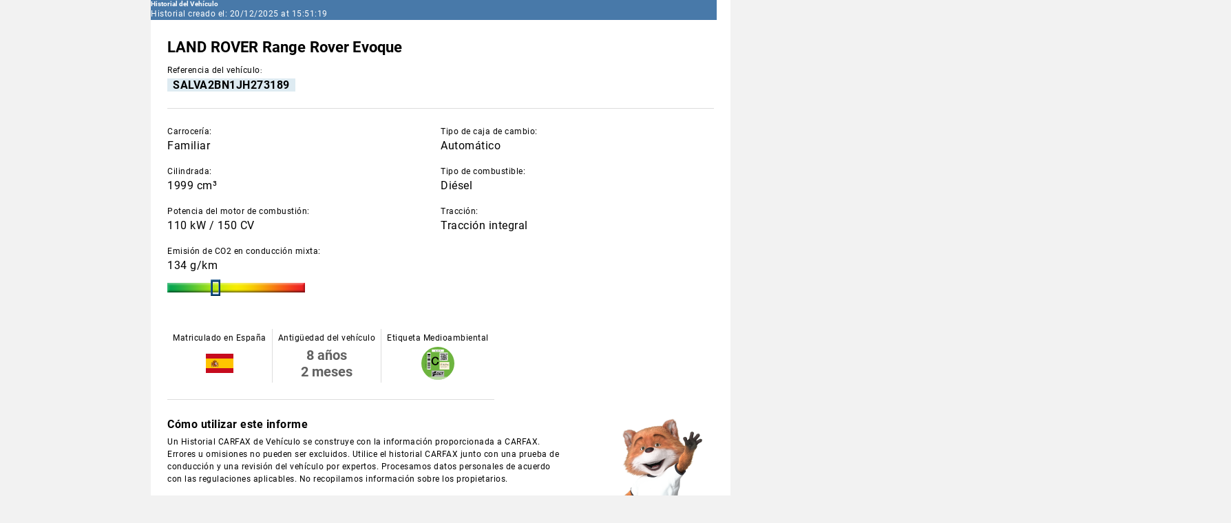

--- FILE ---
content_type: text/html
request_url: https://was.carfax.eu/icr/?dealer=1100093348&vinreg=SALVA2BN1JH273189&checksum=e726e7a4401ffa17b9dbc15f40d494e9
body_size: 13483
content:
<!DOCTYPE html>
<html xmlns="http://www.w3.org/1999/xhtml" lang="es">
<head>
    <meta charset="UTF-8">
    <meta name="viewport" content="width=device-width, initial-scale=1.0">
    
    <title>Historial CARFAX del Vehículo - LAND ROVER Range Rover Evoque - SALVA2BN1JH273189</title>
<meta content="VHR_EU_V55" name="generator">
<meta content="Copyright © 2025 by CARFAX Europe GmbH. All rights reserved. Patents pending." name="copyright">
<meta content="CARFAX Europe GmbH" name="author">
<meta name="robots" content="noindex">
<meta content="coche usado, VIN, número de chásis, búsqueda de coche de ocasión, vehículo usado, número de bastidor, búsqueda de VIN, vehículo, historial del coche, historrial del vehículo, comprobar VIN, historial del automóvil, búsqueda de número VIN, búsqueda papeles del coche, historial del auto, carfax, hitos del coche, comprobar hitos históricos coche, carfax europe, carfax eu, importar estados unidos, importar coche desde estados unidos, coche estados unidos, importar coche, coches importación estados unidos, comprar coche estados unidos, comprar coche usado suecia, comprar coche usado alemania, comprar coche, historial mantenimiento" name="keywords">
<meta content="width=device-width, initial-scale=1" name="viewport">
<meta content="El informe CARFAX reduce el riesgo en la compra de un vehículo de ocasión para que usted pueda comprar con más confianza" name="description">
    <link href="https://falkor-static.prod.carfax.eu/static/2025-12-16T13-57-36-01-00/css/falkor.css" rel="stylesheet" type="text/css">
<link href="https://falkor-static.prod.carfax.eu/static/2025-12-16T13-57-36-01-00/css/style.css" rel="stylesheet" type="text/css">
<link href="https://falkor-static.prod.carfax.eu/static/2025-12-16T13-57-36-01-00/css/rstyle.css" rel="stylesheet" type="text/css">
<link href="https://falkor-static.prod.carfax.eu/static/2025-12-16T13-57-36-01-00/css/style_custom.css" rel="stylesheet" type="text/css">
<link href="https://falkor-static.prod.carfax.eu/static/2025-12-16T13-57-36-01-00/css/rstyle_custom.css" rel="stylesheet" type="text/css">
<link href="https://falkor-static.prod.carfax.eu/static/2025-12-16T13-57-36-01-00/css/style_print.css" media="print" rel="stylesheet" type="text/css">
<link href="https://falkor-static.prod.carfax.eu/static/2025-12-16T13-57-36-01-00/css/font-awesome.cfe.css" rel="stylesheet" type="text/css">
<link href="https://falkor-static.prod.carfax.eu/static/2025-12-16T13-57-36-01-00/css/event-indicators.css" rel="stylesheet" type="text/css">
<link href="https://falkor-static.prod.carfax.eu/static/2025-12-16T13-57-36-01-00/css/damage-section.css" rel="stylesheet" type="text/css">
<link href="https://falkor-static.prod.carfax.eu/static/2025-12-16T13-57-36-01-00/css/mileage-graph.css" rel="stylesheet" type="text/css">
<link href="https://falkor-static.prod.carfax.eu/static/2025-12-16T13-57-36-01-00/css/technical-details.css" rel="stylesheet" type="text/css">
<link href="https://falkor-static.prod.carfax.eu/static/2025-12-16T13-57-36-01-00/css/image-carfox.css" rel="stylesheet" type="text/css">
<link href="https://falkor-static.prod.carfax.eu/static/2025-12-16T13-57-36-01-00/css/vehicle-descriptors.css" rel="stylesheet" type="text/css">
<link href="https://falkor-static.prod.carfax.eu/static/2025-12-16T13-57-36-01-00/css/header-v2.css" rel="stylesheet" type="text/css">
<link href="https://falkor-static.prod.carfax.eu/static/2025-12-16T13-57-36-01-00/css/vehicle-identification-v2.css" rel="stylesheet" type="text/css">
<link href="https://falkor-static.prod.carfax.eu/static/2025-12-16T13-57-36-01-00/css/quick-check.css" rel="stylesheet" type="text/css">
<link href="https://falkor-static.prod.carfax.eu/static/2025-12-16T13-57-36-01-00/css/owners-section.css" rel="stylesheet" type="text/css">
<link href="https://falkor-static.prod.carfax.eu/static/2025-12-16T13-57-36-01-00/css/history.css" rel="stylesheet" type="text/css">
<link href="https://falkor-static.prod.carfax.eu/static/2025-12-16T13-57-36-01-00/css/missing-data-popup.css" rel="stylesheet" type="text/css">
<link href="https://falkor-static.prod.carfax.eu/static/2025-12-16T13-57-36-01-00/css/survey.css" rel="stylesheet" type="text/css">
<link href="https://falkor-static.prod.carfax.eu/static/2025-12-16T13-57-36-01-00/css/report-disclaimer.css" rel="stylesheet" type="text/css">
<link href="https://falkor-static.prod.carfax.eu/static/2025-12-16T13-57-36-01-00/css/new-summary.css" rel="stylesheet" type="text/css">
<link href="https://falkor-static.prod.carfax.eu/static/2025-12-16T13-57-36-01-00/css/maintenance.css" rel="stylesheet" type="text/css">
<link rel="shortcut icon" type="image/x-icon" href="https://falkor-static.prod.carfax.eu/static/2025-12-16T13-57-36-01-00/images/layout/favicon.ico">
    <script src="https://falkor-static.prod.carfax.eu/static/2025-12-16T13-57-36-01-00/javascript/vhr.js"></script>
<script src="https://falkor-static.prod.carfax.eu/static/2025-12-16T13-57-36-01-00/javascript/dashboard.js"></script>
<script src="https://falkor-static.prod.carfax.eu/static/2025-12-16T13-57-36-01-00/javascript/dppx.js"></script>
<script>
    /*
    <![CDATA[*/
    function bootstrap() {
        js_init();
        initDashboard();
        dppxInit();
    }//]]>
</script>
<script>
    /*<![CDATA[*/
    let VHR_SECTION_ICONS = {
        collapse: `<img src="https://falkor-static.prod.carfax.eu/static/2025-12-16T13-57-36-01-00/images-svg/accordions/arrow_up.svg" alt="arrow_up">`,
        expand: `<img src="https://falkor-static.prod.carfax.eu/static/2025-12-16T13-57-36-01-00/images-svg/accordions/arrow_down.svg" alt="arrow_down">`
    };

    let VHR_DAMAGE_SECTION_ICONS = {
        collapse: `<img src="https://falkor-static.prod.carfax.eu/static/2025-12-16T13-57-36-01-00/images-svg/accordions/damage-section-sublevel/arrow_up_blue.svg" alt="arrow_up">`,
        expand: `<img src="https://falkor-static.prod.carfax.eu/static/2025-12-16T13-57-36-01-00/images-svg/accordions/damage-section-sublevel/arrow_down_blue.svg" alt="arrow_down">`
    };

    function isElementVisible(el) {
        return el.style.display !== 'none';
    }

    function showElement(el) {
        el.style.display = 'block';
    }

    function hideElement(el) {
        el.style.display = 'none';
    }

    function getWindowEventName() {
        return window.addEventListener ? 'addEventListener' : 'attachEvent';
    }

    function vhrSectionToggle(contentElement, navElement, vhrSectionIcons) {
        if (isElementVisible(contentElement)) {
            hideElement(contentElement);
            navElement.innerHTML = vhrSectionIcons.expand;
            addClass(navElement, 'collapsed');
        } else {
            showElement(contentElement);
            navElement.innerHTML = vhrSectionIcons.collapse;
            removeClass(navElement, 'collapsed');
        }
    }

    function vhrSectionToggleDelegate(contentElement, navElement, vhrSectionIcons) {
        return function () {
            vhrSectionToggle(contentElement, navElement, vhrSectionIcons);
        }
    }

    function getCorrespondingIndicatorId(target) {
        return target.id.toString().split('_');
    }

    function vhrInit() {
        initSections();
        arrangeHighlightBoxes();
        initDamageSectionRows();
    }

    function initSections() {
        let windowEventName = getWindowEventName();
        let sections = document.querySelectorAll('div.vhr-scope.section');
        for (let i = 0; i < sections.length; i++) {
            let section = sections[i];
            let content = section.querySelector('div[class^="section-content"]');
            let nav = section.querySelector('span.section-nav');

            if (content && nav) {
                nav.innerHTML = VHR_SECTION_ICONS.collapse;
                let header = section.querySelector('div.section-header');
                header[windowEventName]('click', vhrSectionToggleDelegate(content, nav, VHR_SECTION_ICONS), false);
            }
        }
    }

    function arrangeHighlightBoxes() {
        let boxes = document.querySelectorAll('div.div4');
        let numberOfBoxes = boxes.length;

        if (numberOfBoxes !== 4) {
            setClassesFor3Columns(boxes);
        } else {
            setClassesFor4AndMoreColumns(boxes);
        }
    }

    function initDamageSectionRows() {
        let windowEventName = getWindowEventName();
        let rows = document.querySelectorAll('.damage-content > div.toggle-row');
        for (let i = 0; i < rows.length; i++) {
            let row = rows[i];
            let content = row.querySelector('div.toggle-row-content');
            let nav = row.querySelector('span.toggle-row-nav');

            if (content && nav) {
                nav.innerHTML = VHR_DAMAGE_SECTION_ICONS.collapse;
                let header = row.querySelector('div.toggle-row-header');
                header[windowEventName]('click', vhrSectionToggleDelegate(content, nav, VHR_DAMAGE_SECTION_ICONS), false);
                if (i === rows.length) {
                    vhrSectionToggle(content, nav, VHR_DAMAGE_SECTION_ICONS);
                }
            }
        }
    }

    function setClassesFor3Columns(boxes) {
        for (let i = 0; i < boxes.length; i++) {
            boxes[i].classList.add('cols-3');

            if (i > 0) {
                if (i % 2 === 0) {
                    boxes[i].classList.add('r-n-limit-1');
                    boxes[i].classList.add('nl-limit-1');
                    boxes[i].classList.add('c-n-limit-3');
                    boxes[i].classList.add('c-n');
                    boxes[i].classList.add('r-n-limit-2');
                    boxes[i].classList.add('nl-limit-2');

                    if (i > 3) {
                        boxes[i].classList.add('r-n-limit-3');
                        boxes[i].classList.add('r-n');
                    }
                } else {
                    boxes[i].classList.add('c-n-limit-2');
                    boxes[i].classList.add('r-n-limit-1');
                    boxes[i].classList.add('nl-limit-1');

                    if (i > 2) {
                        boxes[i].classList.add('r-n-limit-2');
                        boxes[i].classList.add('r-n-limit-3');
                        boxes[i].classList.add('nl-limit-3');
                        boxes[i].classList.add('nl');
                        boxes[i].classList.add('r-n');
                    } else {
                        boxes[i].classList.add('c-n-limit-3');
                        boxes[i].classList.add('c-n');
                    }
                }
            }
        }
    }

    function setClassesFor4AndMoreColumns(boxes) {
        for (let i = 0; i < boxes.length; i++) {
            if (i > 0) {
                if (i % 2 === 0) {
                    boxes[i].classList.add('r-n-limit-1');
                    boxes[i].classList.add('nl-limit-1');
                    boxes[i].classList.add('r-n-limit-2');
                    boxes[i].classList.add('nl-limit-2');
                    boxes[i].classList.add('c-n-limit-3');
                    boxes[i].classList.add('c-n');
                } else {
                    boxes[i].classList.add('r-n-limit-1');
                    boxes[i].classList.add('nl-limit-1');
                    boxes[i].classList.add('c-n-limit-2');
                    boxes[i].classList.add('c-n');

                    if (i > 2) {
                        boxes[i].classList.add('r-n-limit-2');
                        boxes[i].classList.add('r-n-limit-3');
                        boxes[i].classList.add('nl-limit-3');
                    } else {
                        boxes[i].classList.add('c-n-limit-3');
                    }
                }
            }
        }
    }

    function servePopup(id, func, elem) {
        let item = document.getElementById(id);
        obj = new Popup(item);
        if (typeof (obj[func]) == 'function') {
            return obj[func](elem);
        }
        return false;
    }

    let prefix = window.addEventListener ? '' : 'on';
    let windowEventName = getWindowEventName();
    window[windowEventName](prefix + 'load', vhrInit, false);

    //]]>
</script>

<script>(window.BOOMR_mq=window.BOOMR_mq||[]).push(["addVar",{"rua.upush":"false","rua.cpush":"false","rua.upre":"false","rua.cpre":"false","rua.uprl":"false","rua.cprl":"false","rua.cprf":"false","rua.trans":"","rua.cook":"false","rua.ims":"false","rua.ufprl":"false","rua.cfprl":"false","rua.isuxp":"false","rua.texp":"norulematch","rua.ceh":"false","rua.ueh":"false","rua.ieh.st":"0"}]);</script>
                              <script>!function(e){var n="https://s.go-mpulse.net/boomerang/";if("False"=="True")e.BOOMR_config=e.BOOMR_config||{},e.BOOMR_config.PageParams=e.BOOMR_config.PageParams||{},e.BOOMR_config.PageParams.pci=!0,n="https://s2.go-mpulse.net/boomerang/";if(window.BOOMR_API_key="F2D3D-TS6D8-ZMZRW-S7A72-ZBK8V",function(){function e(){if(!o){var e=document.createElement("script");e.id="boomr-scr-as",e.src=window.BOOMR.url,e.async=!0,i.parentNode.appendChild(e),o=!0}}function t(e){o=!0;var n,t,a,r,d=document,O=window;if(window.BOOMR.snippetMethod=e?"if":"i",t=function(e,n){var t=d.createElement("script");t.id=n||"boomr-if-as",t.src=window.BOOMR.url,BOOMR_lstart=(new Date).getTime(),e=e||d.body,e.appendChild(t)},!window.addEventListener&&window.attachEvent&&navigator.userAgent.match(/MSIE [67]\./))return window.BOOMR.snippetMethod="s",void t(i.parentNode,"boomr-async");a=document.createElement("IFRAME"),a.src="about:blank",a.title="",a.role="presentation",a.loading="eager",r=(a.frameElement||a).style,r.width=0,r.height=0,r.border=0,r.display="none",i.parentNode.appendChild(a);try{O=a.contentWindow,d=O.document.open()}catch(_){n=document.domain,a.src="javascript:var d=document.open();d.domain='"+n+"';void(0);",O=a.contentWindow,d=O.document.open()}if(n)d._boomrl=function(){this.domain=n,t()},d.write("<bo"+"dy onload='document._boomrl();'>");else if(O._boomrl=function(){t()},O.addEventListener)O.addEventListener("load",O._boomrl,!1);else if(O.attachEvent)O.attachEvent("onload",O._boomrl);d.close()}function a(e){window.BOOMR_onload=e&&e.timeStamp||(new Date).getTime()}if(!window.BOOMR||!window.BOOMR.version&&!window.BOOMR.snippetExecuted){window.BOOMR=window.BOOMR||{},window.BOOMR.snippetStart=(new Date).getTime(),window.BOOMR.snippetExecuted=!0,window.BOOMR.snippetVersion=12,window.BOOMR.url=n+"F2D3D-TS6D8-ZMZRW-S7A72-ZBK8V";var i=document.currentScript||document.getElementsByTagName("script")[0],o=!1,r=document.createElement("link");if(r.relList&&"function"==typeof r.relList.supports&&r.relList.supports("preload")&&"as"in r)window.BOOMR.snippetMethod="p",r.href=window.BOOMR.url,r.rel="preload",r.as="script",r.addEventListener("load",e),r.addEventListener("error",function(){t(!0)}),setTimeout(function(){if(!o)t(!0)},3e3),BOOMR_lstart=(new Date).getTime(),i.parentNode.appendChild(r);else t(!1);if(window.addEventListener)window.addEventListener("load",a,!1);else if(window.attachEvent)window.attachEvent("onload",a)}}(),"".length>0)if(e&&"performance"in e&&e.performance&&"function"==typeof e.performance.setResourceTimingBufferSize)e.performance.setResourceTimingBufferSize();!function(){if(BOOMR=e.BOOMR||{},BOOMR.plugins=BOOMR.plugins||{},!BOOMR.plugins.AK){var n=""=="true"?1:0,t="",a="clpmq5ax2u2te2kgw7ta-f-9e7315013-clientnsv4-s.akamaihd.net",i="false"=="true"?2:1,o={"ak.v":"39","ak.cp":"1683162","ak.ai":parseInt("1087010",10),"ak.ol":"0","ak.cr":8,"ak.ipv":4,"ak.proto":"h2","ak.rid":"d861b45","ak.r":42311,"ak.a2":n,"ak.m":"dsca","ak.n":"essl","ak.bpcip":"18.222.200.0","ak.cport":39640,"ak.gh":"23.213.52.50","ak.quicv":"","ak.tlsv":"tls1.3","ak.0rtt":"","ak.0rtt.ed":"","ak.csrc":"-","ak.acc":"","ak.t":"1766242278","ak.ak":"hOBiQwZUYzCg5VSAfCLimQ==v25yC4CDNYHErbtZ1trl2sCLUB4nAYVhdaCRLlf0JlcuhKgAsQVCaoN+Ov8YIXxTTH2kF0jyIIZ/woCLCn/SwWVVAk4QRttbMN5HkwTCq7xI+94syvNaRKHmncJIfxd3EilhkHGDp3RamX41zjkBDcmAhEM2V5aNZTdnVZi3f4FwNGPIjx2QXFUlj5JqMF3/vUr2V8siavdjNsy9p0sYpwtCTW/uwrbUAyl9rltuxcxzjaq2veWj3T7uCro8zSLMxLY0U9gbjFp3pY5/OHKF4e113uFcmtMPT6Dv8VvvpYiJreBITUfW9oodN0NL0eLHobQaHFzwLeJ6+zGbcF2MnSDBEbRe0glzHBVGnw+yqLbervxDizM2U0eIyRUkm4hVwRjfAwke3XShu1tuy03tZa3TtYt1/ZR2D7B1fS0LHDc=","ak.pv":"3","ak.dpoabenc":"","ak.tf":i};if(""!==t)o["ak.ruds"]=t;var r={i:!1,av:function(n){var t="http.initiator";if(n&&(!n[t]||"spa_hard"===n[t]))o["ak.feo"]=void 0!==e.aFeoApplied?1:0,BOOMR.addVar(o)},rv:function(){var e=["ak.bpcip","ak.cport","ak.cr","ak.csrc","ak.gh","ak.ipv","ak.m","ak.n","ak.ol","ak.proto","ak.quicv","ak.tlsv","ak.0rtt","ak.0rtt.ed","ak.r","ak.acc","ak.t","ak.tf"];BOOMR.removeVar(e)}};BOOMR.plugins.AK={akVars:o,akDNSPreFetchDomain:a,init:function(){if(!r.i){var e=BOOMR.subscribe;e("before_beacon",r.av,null,null),e("onbeacon",r.rv,null,null),r.i=!0}return this},is_complete:function(){return!0}}}}()}(window);</script></head>
<body onload="bootstrap()">
<a id="top"></a>
<div class="page">
    <div class="page-frame">
        
            



<script>
    var ICONS = {
        collapse: `<img src="https://falkor-static.prod.carfax.eu/static/2025-12-16T13-57-36-01-00/images-svg/accordions/arrow_down_black.svg" alt="arrow_down">`,
        expand: `<img src="https://falkor-static.prod.carfax.eu/static/2025-12-16T13-57-36-01-00/images-svg/accordions/arrow_up_black.svg" alt="arrow_up">`
    };
    var blacklistPopupExpanded = true;

    function toggleBlacklistPopup() {
        blacklistPopupExpanded = !blacklistPopupExpanded;
        document.getElementById('blacklist-popup-description').style['display'] = blacklistPopupExpanded ? '' : 'none';
        document.getElementById('blacklist-popup-description-placeholder').style['display'] = blacklistPopupExpanded ? '' : 'none';
        document.getElementById('blacklist-toggle-icon').innerHTML = blacklistPopupExpanded ? ICONS.expand : ICONS.collapse;
    }
</script>
        
        
        
            <div id="dashboard" onclick="dismissDashboard() "
     class="initially-display-none dashboard-header">
    <div class="dashboard-header-nav float-right">
        <span title="close" id="dashboard-nav" class="section-nav">
            <img src="https://falkor-static.prod.carfax.eu/static/2025-12-16T13-57-36-01-00/images-svg/green-bar/close_white.svg"
                 alt="Cerrar">
        </span>
    </div>
    <h3 class="dashboard-header-left">
        <span
            class="display-inline-on-div4-4 display-none-on-div4-3 display-none-on-div4-2 display-none-on-div4-1">Historial CARFAX del Vehículo - SALVA2BN1JH273189</span>
        <span
            class="display-none-on-div4-4 display-inline-on-div4-3 display-inline-on-div4-2 display-none-on-div4-1">CARFAX - SALVA2BN1JH273189</span>
        <span
            class="display-none-on-div4-4 display-none-on-div4-3 display-none-on-div4-2 display-inline-on-div4-1">SALVA2BN1JH273189</span>
    </h3>
    <div class="clear_all"><br class="cb"></div>
</div>

        
        <div role="main" class="vhr">
            
                <div class="report-header-v2">
    <div class="logo-v2">
        <img src="https://falkor-static.prod.carfax.eu/static/2025-12-16T13-57-36-01-00/images-svg/logo-v2.svg"
             alt="Logotipo de CARFAX"
             title="">
    </div>
    <div class="report-title">
        <div class="report-name-v2">
            <div class="report-name-v2-wrapper">
                <span class="report-name-v2">Historial del Vehículo</span>
            </div>
        </div>

        <div class="report-date-v2">
            <div class="report-date-v2-wrapper non-print-display">
                <span class="report-date-v2">Historial creado el: 20/12/2025 at 15:51:19</span>
            </div>
        </div>
    </div>
</div>
            
            
                <div class="vdds-box-v2 vhr-scope">
    <div class="make-model-year-wrapper">
        <span class="make-model-year">LAND ROVER Range Rover Evoque </span>
    </div>
    <div class="vehicle-identification">
        <div class="vehicle-reference">
            <div class="label-wrapper">
                <span class="label">Referencia del vehículo</span>:
            </div>
            <div class="value-wrapper">
                <span class="value">SALVA2BN1JH273189</span>
            </div>
        </div>
        
    </div>
    <div class="dashboard-trigger" id="dashboard_trigger">
    </div>
</div>

            
            <div class="top-bar flex">
                
                
                    <div class="vehicle-descriptors">
    <div class="descriptors-grid">
        
            
                <div class="vehicle-descriptor">
    <div class="label-wrapper">
        <span class="label">Carrocería</span>:
    </div>
    <div class="value-wrapper">
        <span class="value">Familiar</span>
    </div>
    
    
</div>
            
                <div class="vehicle-descriptor">
    <div class="label-wrapper">
        <span class="label">Tipo de caja de cambio</span>:
    </div>
    <div class="value-wrapper">
        <span class="value">Automático</span>
    </div>
    
    
</div>
            
        
            
                <div class="vehicle-descriptor">
    <div class="label-wrapper">
        <span class="label">Cilindrada</span>:
    </div>
    
    <div class="value-wrapper">
        <span class="value">1999 cm³</span>
    </div>
    
</div>
            
                <div class="vehicle-descriptor">
    <div class="label-wrapper">
        <span class="label">Tipo de combustible</span>:
    </div>
    <div class="value-wrapper">
        <span class="value">Diésel</span>
    </div>
    
    
</div>
            
        
            
                <div class="vehicle-descriptor">
    <div class="label-wrapper">
        <span class="label">Potencia del motor de combustión</span>:
    </div>
    
    
    <div class="value-wrapper">
        <span class="value">110 kW / 150 CV</span>
    </div>
</div>
            
                <div class="vehicle-descriptor">
    <div class="label-wrapper">
        <span class="label">Tracción</span>:
    </div>
    <div class="value-wrapper">
        <span class="value">Tracción integral</span>
    </div>
    
    
</div>
            
        
    </div>
    <div class="emission-wrapper">
        <div class="emission">
    <div class="label-wrapper">
        <span class="label">Emisión de CO2 en conducción mixta</span>:
    </div>
    <div class="value-wrapper">
        <span class="value">134 g/km</span>
    </div>
    <div class="co2-v2">
        <img class="co2-v2-bar" src="https://falkor-static.prod.carfax.eu/static/2025-12-16T13-57-36-01-00/images/layout/co2bar/co2.png"
             alt="Indicador cuadrado transparente"
             title="">
        <img class="co2-v2-ptr"
             style="left: 28.19%"
             src="https://falkor-static.prod.carfax.eu/static/2025-12-16T13-57-36-01-00/images/layout/co2bar/co2_ptr.png"
             alt="Indicador cuadrado transparente"
             title="">
    </div>
</div>
    </div>
    <div class="non-print-display">
        
    </div>
</div>
                
                
                    <div class="non-screen-display carfox-main-v2">
    <div class="carfox-main div3">

        
    </div>
</div>

                
                
            </div>
            <div class="clear_all">
                <br class="clear">
            </div>

            
                <div class="new-summary">
    <div class="elements-container">
        
            <div class="box">
    <div class="content">
        <div class="label-wrapper">Matriculado en España</div>
        <img alt="España Bandera del país"
             class="country-flag"
             src="https://falkor-static.prod.carfax.eu/static/2025-12-16T13-57-36-01-00/images-svg/flags/flag_es.svg">
    </div>
</div>
        
            <div class="box">
    <div class="content">
        <div class="label-wrapper">Antigüedad del vehículo</div>
        <div class="value-wrapper">
            <div class="vehicle-age">
                <div>8 años</div>
                <div>2 meses</div>
            </div>
        </div>
    </div>
</div>

        
            <div class="box">
    <div class="content">
        <div class="label-wrapper">Etiqueta Medioambiental</div>
        <img class="environmental-sticker" src="https://falkor-static.prod.carfax.eu/static/2025-12-16T13-57-36-01-00/images-svg/box/emission-sticker/dgt_eco_sticker_C.svg"
             alt="Etiqueta Medioambiental">
    </div>
</div>

        
    </div>
    <div class="clear_all"><br class="cb"></div>
</div>
            
            
                <div class="report-disclaimer">
    <div>
        <div class="image" id="disclaimer-image-wrapper">
            <img src="https://falkor-static.prod.carfax.eu/static/2025-12-16T13-57-36-01-00/images/layout/carfox_disclaimer.png"
                 alt="Zorro levantando la mano para llamar la atención">
        </div>
        <div class="label-wrapper" id="disclaimer-label-wrapper">
            <span class="label">Cómo utilizar este informe</span>
        </div>
        <div class="value-wrapper" id="disclaimer-value-wrapper">
            <span class="value">Un Historial CARFAX de Vehículo se construye con la información proporcionada a CARFAX. Errores u omisiones no pueden ser excluidos. Utilice el historial CARFAX junto con una prueba de conducción y una revisión del vehículo por expertos. Procesamos datos personales de acuerdo con las regulaciones aplicables. No recopilamos información sobre los propietarios.</span>
        </div>
    </div>
</div>

<script>
    window.addEventListener("DOMContentLoaded", () => adjustDisclaimerSize());
    window.addEventListener("resize", () => adjustDisclaimerSize());

    function adjustDisclaimerSize() {
        const labelTextHigh = document.getElementById("disclaimer-label-wrapper").offsetHeight;
        const disclaimerTextHigh = document.getElementById("disclaimer-value-wrapper").offsetHeight;
        document.getElementById("disclaimer-image-wrapper").style.minHeight = labelTextHigh + disclaimerTextHigh + "px";
    }
</script>

            
            
                <div class="section vhr-scope">
    <a href="#section-a-permanent" id="section-a-permanent" aria-label="Problem check label">
    </a>
    <div class="section-header">
        <div class="section-header-nav">
            <span class="section-nav" id="section-nav-permanent"></span>
        </div>
        <h2 class="section-header-left-v2">
            <span>Comprobación rápida</span>
        </h2>
    </div>
    <div class="section-content risk-overview-content" id="section-content-permanent">
        <div class="risk-overview-items">
            <div class="row">
                <div class="cell max-width">
                    <div class="title-description">
                        <h3>Kilometraje</h3>
                        
                        <div class="message">El kilometraje registrado mantiene una progresión lógica.</div>
                    </div>
                </div>
                <div class="cell">
                    <div class="status risk-status-text" style="background-color: #2E7D321A">
                        <div class="risk-status-icon" style="background-color: #2E7D32"></div>
                        <span class="desktop-and-print-only">Sin incidencias registradas</span>
                    </div>
                </div>
            </div>
            <div class="row">
                <div class="cell max-width">
                    <div class="title-description">
                        <h3>Robado</h3>
                        
                        <div class="message">No registrado como robado</div>
                    </div>
                </div>
                <div class="cell">
                    <div class="status risk-status-text" style="background-color: #2E7D321A">
                        <div class="risk-status-icon" style="background-color: #2E7D32"></div>
                        <span class="desktop-and-print-only">Sin incidencias registradas</span>
                    </div>
                </div>
            </div>
            <div class="row">
                <div class="cell max-width">
                    <div class="title-description">
                        <h3>Verificación de identidad</h3>
                        
                        <div class="message">No registrado como desguazado</div>
                    </div>
                </div>
                <div class="cell">
                    <div class="status risk-status-text" style="background-color: #2E7D321A">
                        <div class="risk-status-icon" style="background-color: #2E7D32"></div>
                        <span class="desktop-and-print-only">Sin incidencias registradas</span>
                    </div>
                </div>
            </div>
            <div class="row">
                <div class="cell max-width">
                    <div class="title-description">
                        <h3>Importado</h3>
                        
                        <div class="message">No registrado como importado</div>
                    </div>
                </div>
                <div class="cell">
                    <div class="status risk-status-text" style="background-color: #2E7D321A">
                        <div class="risk-status-icon" style="background-color: #2E7D32"></div>
                        <span class="desktop-and-print-only">Sin incidencias registradas</span>
                    </div>
                </div>
            </div>
            <div class="row">
                <div class="cell max-width">
                    <div class="title-description">
                        <h3>Taxi</h3>
                        
                        <div class="message">No usado como taxi</div>
                    </div>
                </div>
                <div class="cell">
                    <div class="status risk-status-text" style="background-color: #2E7D321A">
                        <div class="risk-status-icon" style="background-color: #2E7D32"></div>
                        <span class="desktop-and-print-only">Sin incidencias registradas</span>
                    </div>
                </div>
            </div>
            <div class="row">
                <div class="cell max-width">
                    <div class="title-description">
                        <h3>Chasis</h3>
                        
                        <div class="message">No se ha registrado ninguna modificación</div>
                    </div>
                </div>
                <div class="cell">
                    <div class="status risk-status-text" style="background-color: #2E7D321A">
                        <div class="risk-status-icon" style="background-color: #2E7D32"></div>
                        <span class="desktop-and-print-only">Sin incidencias registradas</span>
                    </div>
                </div>
            </div>
        </div>
        <div class="risk-glossary mobile-only">
            <div class="risk-glossary-item risk-status-text">
                <div class="risk-status-icon" style="background-color: #2E7D32"></div>
                <span>No hay problemas detectados o reportados</span>
            </div>
            
            
            
        </div>
    </div>
</div>
            
            
            
            
            
                <div style="display: none">
    <div id="section-content-extras"></div>
    <div id="section-nav-extras"></div>
</div>

            
            
            
                <div class="section vhr-scope damage-section">
    <a href="#section-a-damage" id="section-a-damage" aria-label="Damage Overview label">
    </a>
    <div class="section-header">
        <div class="section-header-nav float-right">
            <span id="section-nav-damage" class="section-nav"></span>
        </div>
        <h2 class="section-header-left">
            <span>Resumen de daños</span>
        </h2>
    </div>
    <div class="section-content damage-content" id="section-content-damage">
        <div class="no-damage-message-box-parent">
            <div class="no-damage-message-box-child">
                <div class="no-damage-message">
                    <div class="no-damage-image-container">
                        <img src="https://falkor-static.prod.carfax.eu/static/2025-12-16T13-57-36-01-00/images-svg/damage/damage-empty.svg"
                             alt="Marca de verificación verde">
                    </div>
                    <div class="no-damage-text-container">
                        <h4>No se han notificado daños a CARFAX</h4>
                        <span>Por favor, tener en cuenta que no todos los daños o accidentes son reportados a CARFAX.</span>
                    </div>
                </div>
            </div>
        </div>
    </div>
</div>

            
            
            
                <script src="https://falkor-static.prod.carfax.eu/static/2025-12-16T13-57-36-01-00/javascript/mileage-graph/chart.js@4.5.0.min.js"></script>
<script src="https://falkor-static.prod.carfax.eu/static/2025-12-16T13-57-36-01-00/javascript/mileage-graph/chartjs-adapter-date-fns@2.0.0.bundle.min.js"></script>
<script src="https://cdn.jsdelivr.net/npm/chartjs-plugin-annotation"></script>
<div class="section vhr-scope">
    <a href="#section-a-mileage" id="section-a-mileage" aria-label="Verificación del kilometraje">
    </a>
    <div class="section-header">
        <div class="section-header-nav float-right">
            <span id="section-nav-mileage" class="section-nav"></span>
        </div>
        <h3 class="section-header-left">
            <span>Verificación del kilometraje</span>
        </h3>
    </div>
    
    <div class="section-content section-mileage-graph">
        <div id="graph" class="graph">
            <div class="mileage-graph-navigator">
                <div class="mileage-graph-left-nav-btn">
                    <button id="mileage-graph-previous-element-button"
                            class="mileage-graph-navigator-disabled-left-button"
                            onclick="selectPreviousElement()" aria-label="Flecha izquierda">
                    </button>
                </div>
                <div class="text-style-standard date-mileage">
                    <div class="date-section">
                        <p class="label">Fecha</p>
                        <p class="value" id="elementDate"></p>
                    </div>
                    <div class="mileage-section">
                        <p class="label">Kilometraje</p>
                        <p class="value" id="elementMileage"></p>
                    </div>
                </div>
                <div class="mileage-graph-right-nav-btn">
                    <button id="mileage-graph-next-element-button" class="mileage-graph-navigator-disabled-right-button"
                            onclick="selectNextElement()" aria-label="Flecha derecha">
                    </button>
                </div>
            </div>
            <div class="chart-container">
                    <canvas id="mileage-chart"
                            role="img" aria-label="Gráfico de kilometraje">
                    </canvas>
            </div>
        </div>
        
        <div>
            <div class="mileage-no-issue-parent">
                <div class="mileage-no-issue-child">
                    <div class="mileage-graph-message-inside-box">
                        <div class="mileage-graph-message-inside-box-text">
                            <div class="icon">
                                <img src="https://falkor-static.prod.carfax.eu/static/2025-12-16T13-57-36-01-00/images-svg/judgment-icons/check_circle_filled.svg"
                                     alt="Marca de verificación verde">
                            </div>
                            <div>
                                <span class="status">Sin incidencias registradas: </span>
                                <span>Las lecturas de kilometraje reportadas mantienen una progresión lógica y no hay indicios de manipulación. No obstante, siempre recomendamos cuestionar críticamente el kilometraje. Por ejemplo, verificar los signos de desgaste, el número de cambios de aceite o la media anual de kilómetros recorridos.</span>
                            </div>
                        </div>
                    </div>
                </div>
            </div>
            <div class="clear_all"><br class="cb"></div>
        </div>
        
    </div>
</div>



<script>

    /*<![CDATA[*/
    const viewModel = {"mileageData":[{"x":1507852800000,"y":0,"parsedDate":"13\/10\/2017","parsedMileage":"0 km"},{"x":1633305600000,"y":59305,"parsedDate":"4\/10\/2021","parsedMileage":"59.305 km"}],"referencedMileageData":[],"mileageReadingAnalysis":null,"localeLanguage":"es","isZeroMileagePointEnabled":true,"survey":{"vinreg":"08824135e87cb02b9c57923284e2229f66a1a58e7112dbfda96b72dc7842fa02","customerLocation":null,"reportLocation":"ES","surveyEnabled":true,"gtmEnabled":false},"averageMileage":null,"lastOdometerReading":{"reading":"59.305","occurredOn":"4\/10\/2021"},"displayMileageSummary":false,"averageMileageReference":null};

    const mileageData = [{"x":1507852800000,"y":0,"parsedDate":"13\/10\/2017","parsedMileage":"0 km"},{"x":1633305600000,"y":59305,"parsedDate":"4\/10\/2021","parsedMileage":"59.305 km"}];
    const referencedMileageData = [];
    const numberOfMileageReadings = 2;

    const blueColor = 'rgba(11, 100, 160, 1)';
    const whiteColor = 'rgba(255, 255, 255)';
    let color = blueColor;

    const ctx = document.getElementById('mileage-chart');
    let activeElementIndex = numberOfMileageReadings - 1;

    const threePercent = 0.03;
    const zeroKm = 0;
    const stepSize = 10_000;

    const isZeroMileagePointGenerated = mileageData[0].y === zeroKm && !viewModel.zeroMileagePointEnabled;
    const xMin = mileageData[0].x;
    const xMax = mileageData[mileageData.length - 1].x;
    const marginForXAxis = getMarginForXAxis();
    const minDate = getMinDate();
    const maxDate = getMaxDate();
    const minOdometerReading = getRoundedFirstOdometerReading();
    const maxOdometerReading = getRoundedMaxOdometerReading();
    const localeLanguage = getLocalLanguage();
    const graph = document.getElementById("graph");
    const printGraph = document.createElement('img');
    const grayColor = '#4d4d4d';
    const mileageGraphIndex = 1;
    const verticalLineIndex = 2;
    printGraph.alt = "";
    printGraph.id = "chart-image-for-print-only";
    graph.appendChild(printGraph)

    const afterRenderPlugin = {
        id: 'afterRenderPlugin',
        afterRender(chart, args, options) {
            printGraph.src = mileageChart.toBase64Image();
        }
    }

    const afterDrawPlugin = {
        id: 'afterDrawPlugin',
        afterDraw(chart, args, options) {
            drawYearPointersOnXAxis(chart);
            drawTitleOnYAxis(chart);
            const activeMileageGraph = getActiveMileageGraph(chart)
            if (activeMileageGraph.length) {
                redrawTooltipVerticalLine(chart);
                if (activeMileageGraph.index !== activeElementIndex) {
                    calculateNavigatorInfo(chart);
                }
                calculateNavigatorButtonsStyle();
            }
        }
    }

    const afterInitPlugin = {
        id: 'afterInitPlugin',
        afterInit(chart, args, options) {
                setTimeout(() => {
                    disableZeroMileagePoint();
                    selectPointBasedOnInconsistency();
                    calculateNavigatorInfo(chart);
                    calculateNavigatorButtonsStyle(chart);
                }, 0);
        }
    }

    const mileageChart = new Chart(ctx, {
        type: 'line',
        data: {
            datasets: [
                {
                    data: referencedMileageData,
                    borderColor: grayColor,
                    borderWidth: 2,
                    borderDash: [4,4],
                    pointRadius: 0,
                    pointHoverRadius: 0,
                    backgroundColor: 'transparent',
                    animation: false
                },
                {
                    data: mileageData,
                    pointRadius: 4,
                    hoverRadius: 6,
                    hoverBorderWidth: 4,
                    hoverBorderColor: whiteColor,
                    borderWidth: 4,
                    pointBorderWidth: 2,
                    fill: false
                },
                {
                    data: [{x: 0, y:0}, {x: 0, y:0}],
                    pointRadius: [0, 4] ,
                    pointHoverRadius: [0, 4] ,
                    backgroundColor: grayColor,
                    borderColor: grayColor,
                    borderWidth: 2,
                    hoverBorderWidth: 2,
                    animation: false
                },
                {
                    data: mileageData,
                    fill: true,
                    pointRadius: 0,
                    hoverRadius: 0,
                    hoverBorderWidth: 0,
                    borderWidth: 0,
                    pointBorderWidth: 0
                },
                ]
        },
        options: {
            clip: false,
            devicePixelRatio: window.devicePixelRatio * 2,
            layout: {
                padding: {
                    top: 40
                }
            },
            scales: {
                x: {
                    type: 'time',
                    time: {
                        unit: 'year'
                    },
                    adapters: {
                        date: 'date-fns'
                    },
                    min: minDate,
                    max: maxDate,
                    grid: {
                        display: false,
                        borderColor: 'rgba(230, 230, 230, 1)'
                    }
                }, y: {
                    min: minOdometerReading,
                    max: maxOdometerReading,
                    // grace: '5%', // Another approach to evaluate margin-top in a graph.
                    ticks: {
                        display: true,
                        align: 'end',
                        crossAlign: 'far',
                        padding: -40,
                        mirror: true,
                        callback: value => {
                            return value > 0
                                ? getLocalSpecificMileage(value)
                                : '';
                        }
                    },
                    border: {
                        display: false
                    },
                    grid: {
                        drawBorder: false,
                        color: 'rgba(230, 230, 230, 0.5)',
                        tickLength: 120
                    }
                }
            },
            events: ['mousemove', 'click', 'touchstart', 'touchmove'],
            interaction: {
                intersect: false,
                mode: 'nearest',
                axis: 'x'
            },
            plugins: {
                legend: {
                    display: false
                },
                tooltip: {
                    enabled: false,
                }
            },
            parsing: false,
            normalized: true,
            elements: {
                point: {
                    radius: 4,
                    borderColor: whiteColor,
                    backgroundColor: color
                },
                line: {
                    backgroundColor: 'rgba(126, 206, 244, 0.5)',
                    borderColor: [color],
                    borderWidth: 2,
                    fill: true,
                    borderJoinStyle: 'round'
                }
            },
            responsive: true,
            maintainAspectRatio: false
        },
        plugins: [
            afterRenderPlugin,
            afterInitPlugin,
            afterDrawPlugin
        ]
    });


    function getActiveMileageGraph(chart) {
        return  chart.tooltip?._active?.filter(x=>x.datasetIndex === mileageGraphIndex)
    }

    function selectPointBasedOnInconsistency() {
        if (viewModel.mileageReadingAnalysis) {
            switch (viewModel.mileageReadingAnalysis.mileageReadingConclusion) {
                case 'ROLLBACK':
                case 'MIXED_UNITS':
                case 'INCONSISTENCY':
                    let indexOfInconsistency = mileageData.findIndex(mileageModel => mileageModel.x === viewModel.mileageReadingAnalysis.date);
                    selectElement(indexOfInconsistency);
                    break;
                default:
                    selectElement(activeElementIndex);
                    break;
            }
        } else {
            selectElement(activeElementIndex);
        }
    }

    function calculateNavigatorInfo(chart) {
        const activeMileageGraph = getActiveMileageGraph(chart)
        activeElementIndex = activeMileageGraph[0].index > 0 ? activeMileageGraph[0].index : Number(isZeroMileagePointGenerated);
        let dataElement = chart.data.datasets[mileageGraphIndex].data[activeElementIndex];
        document.getElementById('elementDate').innerHTML = dataElement.parsedDate;
        document.getElementById('elementMileage').innerHTML = dataElement.parsedMileage;
    }

    function calculateNavigatorButtonsStyle() {
        if (numberOfMileageReadings > 2) {
            if (activeElementIndex === Number(isZeroMileagePointGenerated)) {
                document.getElementById('mileage-graph-previous-element-button').className = 'mileage-graph-navigator-disabled-left-button';
                document.getElementById('mileage-graph-next-element-button').className = 'mileage-graph-navigator-active-right-button';
            } else if (activeElementIndex === numberOfMileageReadings - 1) {
                document.getElementById('mileage-graph-previous-element-button').className = 'mileage-graph-navigator-active-left-button';
                document.getElementById('mileage-graph-next-element-button').className = 'mileage-graph-navigator-disabled-right-button';
            } else {
                document.getElementById('mileage-graph-previous-element-button').className = 'mileage-graph-navigator-active-left-button';
                document.getElementById('mileage-graph-next-element-button').className = 'mileage-graph-navigator-active-right-button';
            }
        } else {
            document.getElementById('mileage-graph-previous-element-button').className = 'mileage-graph-navigator-disabled-left-button';
            document.getElementById('mileage-graph-next-element-button').className = 'mileage-graph-navigator-disabled-right-button';
        }
    }

    function redrawTooltipVerticalLine(chart) {
        if (chart.tooltip._active[0].index >= Number(isZeroMileagePointGenerated)) {
            const x = chart.data.datasets[mileageGraphIndex].data[activeElementIndex].x;
            if (chart.data.datasets[verticalLineIndex].data[0].x !== x) {
                chart.data.datasets[verticalLineIndex].data = [{x: x, y: 0}, {x: x, y: maxOdometerReading}];
                chart.update()
            }
        }
    }

    function drawYearPointersOnXAxis(chart) {
        const ctx = chart.ctx;
        const yAxis = chart.scales.y;
        chart.scales.x._gridLineItems.forEach(xAxisGrid => {
            ctx.save();
            ctx.beginPath();
            ctx.moveTo(xAxisGrid.tx1, yAxis.bottom + 4);
            ctx.lineTo(xAxisGrid.tx1, yAxis.bottom - 4);
            ctx.lineWidth = 1;
            ctx.strokeStyle = 'rgb(128, 128, 128)';
            ctx.stroke();
            ctx.closePath();
            ctx.restore();
        });
    }

    function drawTitleOnYAxis(chart) {
        const ctx = chart.ctx;
        const chartArea = chart.chartArea;
        ctx.save();
        ctx.fillStyle = 'black'
        ctx.font = '12px Roboto'
        ctx.fillText('km', 0, chartArea.top - 30);
        ctx.restore();
    }

    function disableZeroMileagePoint() {
        if (isZeroMileagePointGenerated) {
            mileageChart.hide(mileageGraphIndex, 0);
        }
    }

    function selectPreviousElement() {
        if (numberOfMileageReadings > 0) {
            let index = mileageChart.getActiveElements()[0].index;
            if (index > Number(isZeroMileagePointGenerated)) {
                index = --index;
                selectElement(index);
            }
        }
    }

    function selectNextElement() {
        if (numberOfMileageReadings > 0) {
            let index = mileageChart.getActiveElements()[0].index;
            if (index < numberOfMileageReadings - 1) {
                index = ++index;
                selectElement(index);
            }
        }
    }

    function selectElement(index) {
        const tooltip = mileageChart.tooltip;
        mileageChart.setActiveElements([
            {
                datasetIndex: mileageGraphIndex,
                index: index,
            }
        ]);
        tooltip.setActiveElements([
            {
                datasetIndex: mileageGraphIndex,
                index: index,
            }
        ]);
        mileageChart.update();
    }

    function getMarginForXAxis() {
        return (xMax - xMin) * threePercent;
    }

    function getMinDate() {
        return xMin - marginForXAxis;
    }

    function getMaxDate() {
        return xMax + marginForXAxis;
    }

    function getRoundedFirstOdometerReading() {
        const min = Math.min(...mileageData.map(data => data.y));
        return min === zeroKm
            ? zeroKm
            : roundDownToTenThousands(min);
    }

    function getRoundedMaxOdometerReading() {
        return roundUpToTenThousands(Math.max(...mileageData.map(o => o.y), ...referencedMileageData.map(o => o.y)));
    }

    function roundDownToTenThousands(value) {
        return Math.floor((value + stepSize) / stepSize) * stepSize - stepSize;
    }

    function roundUpToTenThousands(value) {
        return Math.ceil((value + stepSize) / stepSize) * stepSize;
    }

    function getLocalLanguage() {
        let localeLanguage = viewModel.localeLanguage;
        if (localeLanguage === 'se') {
            localeLanguage = 'sv-SE';
        }
        return localeLanguage;
    }

    function getLocalSpecificMileage(value) {
        return new Intl.NumberFormat(localeLanguage).format(value);
    }

    /*]]>*/
</script>

            
            
            
                <div class="section vhr-scope">
    <a href="#section-a-owners-list" id="section-a-owners-list" aria-label="Propietarios">
    </a>
    <div class="section-header">
        <div class="section-header-nav float-right">
            <span class="section-nav" id="section-nav-owners-list"></span>
        </div>
        <h2 class="section-header-left">
            <span>Propietarios</span>
            <span class="label-beta">BETA</span>
        </h2>
    </div>
    <div class="section-content-with-map" id="section-content-owners-list">
        
            

            <div class="owner-details-container-with-map">
    <div class="ownership-table-container-with-map">
        <div class="ownership-map">
    
    <div>
        <img class="ownership-country-image" src="https://falkor-static.prod.carfax.eu/static/2025-12-16T13-57-36-01-00/images-svg/country/es.svg" alt="es">
    </div>
    
</div>
        
            <div class="ownership-table">
                <table>
                    
    
    
        <caption>
            <span>Propietario 1 en España</span>
        </caption>
        
    


                    <tbody>
                    <tr class="owners-section-row-with-map">
                        <td class="owners-section-key">
                            <span>Año de compra:</span>
                        </td>
                        <td class="owners-section-value">
                            <span>2017</span>
                        </td>
                    </tr>

                    
                        <tr class="owners-section-row-with-map">
                            <td class="owners-section-key">
                                <span>Duración del uso:</span>
                            </td>
                            <td class="owners-section-value">
                                <span>5 años 8 meses</span>
                            </td>
                        </tr>
                        <tr class="owners-section-row-with-map">
                            <td class="owners-section-key">
                                <span>Tipo de propietario:</span>
                            </td>
                            <td class="owners-section-value">
                                <span>Persona física</span>
                            </td>
                        </tr>
                        <tr class="owners-section-row-with-map">
                            <td class="owners-section-key">
                                <span>Tipo de uso:</span>
                            </td>
                            <td class="owners-section-value">
                                <span>Privado</span>
                            </td>
                        </tr>
                    
                    
                    
                    </tbody>
                </table>
            </div>
        
            <div class="ownership-table">
                <table>
                    
    
    
        <caption>
            <span>Propietario 2 en España</span>
        </caption>
        
    


                    <tbody>
                    <tr class="owners-section-row-with-map">
                        <td class="owners-section-key">
                            <span>Año de compra:</span>
                        </td>
                        <td class="owners-section-value">
                            <span>2023</span>
                        </td>
                    </tr>

                    
                        <tr class="owners-section-row-with-map">
                            <td class="owners-section-key">
                                <span>Duración del uso:</span>
                            </td>
                            <td class="owners-section-value">
                                <span>menos de un mes</span>
                            </td>
                        </tr>
                        <tr class="owners-section-row-with-map">
                            <td class="owners-section-key">
                                <span>Tipo de propietario:</span>
                            </td>
                            <td class="owners-section-value">
                                <span>Empresa o persona jurídica</span>
                            </td>
                        </tr>
                        <tr class="owners-section-row-with-map">
                            <td class="owners-section-key">
                                <span>Tipo de uso:</span>
                            </td>
                            <td class="owners-section-value">
                                <span>Privado</span>
                            </td>
                        </tr>
                    
                    
                    
                    </tbody>
                </table>
            </div>
        
            <div class="ownership-table">
                <table>
                    
    
    
        <caption>
            <span>Propietario 3 en España</span>
        </caption>
        
    


                    <tbody>
                    <tr class="owners-section-row-with-map">
                        <td class="owners-section-key">
                            <span>Año de compra:</span>
                        </td>
                        <td class="owners-section-value">
                            <span>2023</span>
                        </td>
                    </tr>

                    
                        
                        <tr class="owners-section-row-with-map">
                            <td class="owners-section-key">
                                <span>Tipo de propietario:</span>
                            </td>
                            <td class="owners-section-value">
                                <span>Persona física</span>
                            </td>
                        </tr>
                        <tr class="owners-section-row-with-map">
                            <td class="owners-section-key">
                                <span>Tipo de uso:</span>
                            </td>
                            <td class="owners-section-value">
                                <span>Privado</span>
                            </td>
                        </tr>
                    
                    
                    
                    </tbody>
                </table>
            </div>
        
    </div>
</div>

            
            
        
    </div>
</div>


            
            
                <div class="section vhr-scope history-section">
    <a href="#section-a-events" id="section-a-events" aria-label="Información histórica">
    </a>
    <div class="section-header">
        <div class="section-header-nav float-right">
            <span class="section-nav" id="section-nav-events"></span>
        </div>
        <h2 class="section-header-left">
            <span>Información histórica</span>
        </h2>
    </div>
    <div class="section-content" id="section-content-events">
        <div>
            <table class="details-table events default-table">
    <thead>
    <tr>
        <th class="event-date">Fecha</th>
        <th class="event-odometerBar">Km</th>
        <th class="event-text">Suceso</th>
    </tr>
    </thead>
    <tbody>

    

        <tr class="odd events">
            <td class="event-date">13/10/2017</td>
<td class="event-mileage">
    
    
</td>

            <td class="events">
    <div>

        <!-- Description -->
        <div class="event">
            <span>Vehículo matriculado en Castello Plana, España</span>

            
        </div>
        <div class="event">
            <span>Homologación de tipo</span>

            
        </div>
        <div class="event">
            <span>Nuevo propietario registrado</span>

            
        </div>
        <div class="event">
            <span>Tipo de propietario: persona física</span>

            
        </div>
        <div class="event">
            <span>Vehículo para uso privado</span>

            
        </div>
        <div class="event">
            <span>Domiciliado en Castello Plana, Castellon, España</span>

            
        </div>

        
    </div>
</td>

        </tr>

        

        

    

        <tr class="events">
            <td class="event-date">4/10/2021</td>
<td class="event-mileage">
    
    <p class="event-mileage">59.305 km</p>
</td>

            <td class="events">
    <div>

        <!-- Description -->
        <div class="event">
            <span>Vehículo inspeccionado en España</span>

            
        </div>
        <div class="event">
            <span>Tipo de inspección: periódica</span>

            
        </div>
        <div class="event">
            <span>Inspección favorable</span>

            
        </div>

        
    </div>
</td>

        </tr>

        

        

    

        <tr class="odd events">
            <td class="event-date">19/6/2023</td>
<td class="event-mileage">
    
    
</td>

            <td class="events">
    <div>

        <!-- Description -->
        <div class="event">
            <span>Nuevo propietario registrado</span>

            
        </div>
        <div class="event">
            <span>Tipo de propietario: Persona jurídica o empresa</span>

            
        </div>
        <div class="event">
            <span>Vehículo para uso privado</span>

            
        </div>
        <div class="event">
            <span>Domiciliado en Collado Villalba, Madrid, España</span>

            
        </div>

        
    </div>
</td>

        </tr>

        

        

    

        <tr class="events">
            <td class="event-date">23/6/2023</td>
<td class="event-mileage">
    
    
</td>

            <td class="events">
    <div>

        <!-- Description -->
        <div class="event">
            <span>Nuevo propietario registrado</span>

            
        </div>
        <div class="event">
            <span>Tipo de propietario: persona física</span>

            
        </div>
        <div class="event">
            <span>Vehículo para uso privado</span>

            
        </div>
        <div class="event">
            <span>Domiciliado en Benahavis, Malaga, España</span>

            
        </div>

        
    </div>
</td>

        </tr>

        

        

    
    </tbody>
</table>


            <table class="details-table events small-devices-table">
    <tbody>

    

        <tr class="odd events">
            <td class="events">
                <div class="wrapper">
                    <div class="date">
                        <span>13/10/2017</span>
                    </div>
                    <div class="mileage">
                        
                        
                    </div>
                </div>
                <div>

                    <div class="event">
                        <span>Vehículo matriculado en Castello Plana, España</span>

                        
                    </div>

                    <div class="event">
                        <span>Homologación de tipo</span>

                        
                    </div>

                    <div class="event">
                        <span>Nuevo propietario registrado</span>

                        
                    </div>

                    <div class="event">
                        <span>Tipo de propietario: persona física</span>

                        
                    </div>

                    <div class="event">
                        <span>Vehículo para uso privado</span>

                        
                    </div>

                    <div class="event">
                        <span>Domiciliado en Castello Plana, Castellon, España</span>

                        
                    </div>

                    
                </div>
            </td>
        </tr>
        
        
    

        <tr class="events">
            <td class="events">
                <div class="wrapper">
                    <div class="date">
                        <span>4/10/2021</span>
                    </div>
                    <div class="mileage">
                        
                        <p class="event-mileage">59.305 km</p>
                    </div>
                </div>
                <div>

                    <div class="event">
                        <span>Vehículo inspeccionado en España</span>

                        
                    </div>

                    <div class="event">
                        <span>Tipo de inspección: periódica</span>

                        
                    </div>

                    <div class="event">
                        <span>Inspección favorable</span>

                        
                    </div>

                    
                </div>
            </td>
        </tr>
        
        
    

        <tr class="odd events">
            <td class="events">
                <div class="wrapper">
                    <div class="date">
                        <span>19/6/2023</span>
                    </div>
                    <div class="mileage">
                        
                        
                    </div>
                </div>
                <div>

                    <div class="event">
                        <span>Nuevo propietario registrado</span>

                        
                    </div>

                    <div class="event">
                        <span>Tipo de propietario: Persona jurídica o empresa</span>

                        
                    </div>

                    <div class="event">
                        <span>Vehículo para uso privado</span>

                        
                    </div>

                    <div class="event">
                        <span>Domiciliado en Collado Villalba, Madrid, España</span>

                        
                    </div>

                    
                </div>
            </td>
        </tr>
        
        
    

        <tr class="events">
            <td class="events">
                <div class="wrapper">
                    <div class="date">
                        <span>23/6/2023</span>
                    </div>
                    <div class="mileage">
                        
                        
                    </div>
                </div>
                <div>

                    <div class="event">
                        <span>Nuevo propietario registrado</span>

                        
                    </div>

                    <div class="event">
                        <span>Tipo de propietario: persona física</span>

                        
                    </div>

                    <div class="event">
                        <span>Vehículo para uso privado</span>

                        
                    </div>

                    <div class="event">
                        <span>Domiciliado en Benahavis, Malaga, España</span>

                        
                    </div>

                    
                </div>
            </td>
        </tr>
        
        
    
    </tbody>
</table>


            <div class="information-source">Basado en información procedente de 22 países de Europa y de Norteamérica</div>
        </div>
    </div>
</div>
            
            
                <div class="section vhr-scope">
    <a href="#section-a-technical-details" id="section-a-technical-details" aria-label="Detalles técnicos">
    </a>
    <div class="section-header">
        <div class="section-header-nav float-right">
            <span class="section-nav" id="section-nav-technical-details"></span>
        </div>
        <h2 class="section-header-left">
            <span>Detalles técnicos</span>
        </h2>
    </div>
    <div class="section-content" id="section-content-technical-details">
        <table>
    <caption>
        <span>Motor y rendimiento</span>
    </caption>
    <tbody>
    <tr class="technical-section-row">
        <td class="technical-section-key">
            <span>Fuel type</span>
        </td>
        <td class="technical-section-value-left">
            <span>Diésel</span>
        </td>
        <td></td>
    </tr>

    <tr class="technical-section-row">
        <td class="technical-section-key">
            <span>Potencia del motor de combustión</span>
        </td>
        <td class="technical-section-value-left">
            <span>110 kW / 150 CV</span>
        </td>
        <td></td>
    </tr>
    

    
    

    
    
    </tbody>
</table>
        <table>
  <caption>
    <span>Consumo y medio ambiente</span>
  </caption>
  <tbody>
  <tr class="technical-section-row">
    <td class="technical-section-key">
      <span>Consumo mixto</span>
    </td>
    <td class="technical-section-value-left">
      <span>5.1 l/100km</span>
    </td>
    <td></td>
  </tr>
  <tr class="technical-section-row">
    <td class="technical-section-key">
      <span>Emisión de CO2 en conducción mixta</span>
    </td>
    <td class="technical-section-value-left">
      <span>134 g/km</span>
    </td>
    <td></td>
  </tr>
  <tr class="technical-section-row">
    <td class="technical-section-key">
      <span>Normativa europea sobre emisiones</span>
    </td>
    <td class="technical-section-value-left">
      <span>Euro 6</span>
    </td>
    <td></td>
  </tr>
  </tbody>
</table>
        <table>
    <caption>
        <span>Peso</span>
    </caption>
    <tbody>
    <tr class="technical-section-row">
        <td class="technical-section-key">
            <span>Tara</span>
        </td>
        <td class="technical-section-value-right">
            <span>1.835 kg</span>
        </td>
        <td></td>
    </tr>
    <tr class="technical-section-row">
        <td class="technical-section-key">
            <span>Carga máxima</span>
        </td>
        <td class="technical-section-value-right">
            <span>515 kg</span>
        </td>
        <td></td>
    </tr>
    <tr class="technical-section-row">
        <td class="technical-section-key">
            <span>Peso bruto máximo</span>
        </td>
        <td class="technical-section-value-right">
            <span>2.350 kg</span>
        </td>
        <td></td>
    </tr>
    </tbody>
</table>
        <table>
    <caption>
        <span>Dimensiones</span>
    </caption>
    <tbody>
    
    
    
    <tr class="technical-section-row">
        <td class="technical-section-key">
            <span>Distancia entre ejes</span>
        </td>
        <td class="technical-section-value-right">
            <span>2.660 mm</span>
        </td>
        <td></td>
    </tr>
    </tbody>
</table>
        <table>
    <caption>
        <span>Otra información</span>
    </caption>
    <tbody>
    <tr class="technical-section-row">
        <td class="technical-section-key">
            <span>Clasificación europea del vehículo</span>
        </td>
        <td class="technical-section-value-left">
            <span>M1</span>
        </td>
        <td></td>
    </tr>
    <tr class="technical-section-row">
        <td class="technical-section-key">
            <span>Código estándar de la Unión Europea</span>
        </td>
        <td class="technical-section-value-left">
            <span>e11*2007/46*0223*19</span>
        </td>
        <td></td>
    </tr>
    <tr class="technical-section-row">
        <td class="technical-section-key">
            <span>Número de puertas</span>
        </td>
        <td class="technical-section-value-left">
            <span>5</span>
        </td>
        <td></td>
    </tr>
    <tr class="technical-section-row">
        <td class="technical-section-key">
            <span>Número de asientos</span>
        </td>
        <td class="technical-section-value-left">
            <span>5</span>
        </td>
        <td></td>
    </tr>
    </tbody>
</table>
    </div>
</div>
            
            
                <div class="section vhr-scope glossary-section">
    <div class="glossary"><h2>Glosario CARFAX</h2>
        <dl class="glossary-entry">
            <dt class="glossary">Comprobación rápida</dt>
            <dd class="glossary">Es una instantánea de la información que ha extraído CARFAX de su extensa base de datos para determinar si el vehículo ha sido reportado como robado, desguazado, importado o ha sufrido modificación en el chasis. Este resumen se basa en toda la información suministrada a CARFAX por diversas fuentes. Puede que exista información adicional sobre este vehículo que quizá incluya problemas potenciales, pero no ha sido reportada a CARFAX.</dd>
            
            
        </dl>
        <dl class="glossary-entry">
            
            
            <dt class="glossary print display-block-on-nojs">Etiqueta Medioambiental</dt>
            <dd class="glossary print display-block-on-nojs">Distintivo de emisiones y características de los vehículos clasificados en el Registo de la Dirección General de Tráfico según las emisiones del vehículo. En breve, es posible que todos necesitemos llevar este distintivo dado que cada vez más ciudades y comunidades están estableciendo zonas de bajas emisiones y restringiendo el acceso a dichas zonas a los vehículos con altos niveles de emisiones nocivas. Las autoridades están implementando estas medidas para reducir la contaminación por partículas finas en el aire. Para poder circular por ciertas zonas, el vehículo deberá disponer de un distintivo medioambiental válido o un permiso excepcional, de lo contrario no podrá acceder a dicha zona.</dd>
        </dl>
        <dl class="glossary-entry">
            
            
            <dt class="glossary print display-block-on-nojs">Número de registros</dt>
            <dd class="glossary print display-block-on-nojs">Un registro CARFAX se refiere a un evento o suceso específico en la vida del vehículo a una fecha concreta. Tenga en cuenta que los Historiales de vehículos más nuevos tienden a tener menos registros. CARFAX trabaja continuamente para integrar más fuentes de datos e información histórica con el fin de enriquecer el Historial CARFAX del Vehículo.</dd>
        </dl>
    </div>
</div>
            
            
            <div class="clear_all">
                <br class="clear">
            </div>
            <script>
                /*<![CDATA[*/
                var INITIAL_DPPX = 1;
                var INITIAL_DPPX_PATH = "images/";
                //]]>
            </script>
        </div>
        
            <div class="menu display-none-on-print">
    <div role="banner">
        <ul class="menu">
            <li class="menu left">
                <a title="" id="top_link" href="#top" onclick="goTop(); return false" class="menu">
                    <img src="https://falkor-static.prod.carfax.eu/static/2025-12-16T13-57-36-01-00/images-svg/bottom-report/arrow_upward.svg"
                         alt="Flecha hacia arriba">
                    <span class="menu-label display-inline-on-div4-1">Arriba</span>
                </a>
            </li>
            <li class="menu">
                <a title="" id="print_link" href="#" onclick="printPage(); return false" class="menu icon-file-text-alt">
                    <img src="https://falkor-static.prod.carfax.eu/static/2025-12-16T13-57-36-01-00/images-svg/bottom-report/download.svg"
                         alt="Flecha de descarga">
                    <span class="menu-label display-inline-on-div4-1">Guardar como PDF</span>
                </a>
            </li>
            <li class="menu right">
                <a title="" id="guide_link" href="https://www.carfax.eu/es/blog/guia-de-vehiculo" onclick="window.open(this.href); return false" class="menu">
                    <img src="https://falkor-static.prod.carfax.eu/static/2025-12-16T13-57-36-01-00/images-svg/bottom-report/guide.svg"
                         alt="Libro">
                    <span class="menu-label display-inline-on-div4-1">Guía</span>
                </a>
            </li>
        </ul>
    </div>
    <div class="clear_all">
        <br class="cb">
    </div>
</div>
        
    </div>
    <div id="dppx"></div>
</div>
</body>
</html>


--- FILE ---
content_type: text/css
request_url: https://falkor-static.prod.carfax.eu/static/2025-12-16T13-57-36-01-00/css/falkor.css
body_size: 314
content:
/* 
	Standard layout definitions 
*/
/* darker blue */
/* website text blue */
/* gray */
/* orange */
/* darker gray */
/* gray */
/* light gray */
/* small device width */
/* website styles */
/* orange text background (used for BETA) */
/* text styles */
.text-style-small {
  font-size: 1.2em;
  line-height: 1.5em;
  letter-spacing: 0.03125em;
}
.text-style-standard {
  font-size: 1.6em;
  line-height: 1.5em;
  letter-spacing: 0.03125em;
}
.text-style-large {
  font-size: 2.8em;
  line-height: 1.18em;
}
.vhr-scope .table-striped > tbody > tr:nth-of-type(even) {
  background: #deebf2;
}
.vhr-scope div.table-striped > div:nth-child(even) .highlight-icon-text-container {
  background: #deebf2;
}
.vhr-scope .label-beta {
  background-color: #fec005;
  color: #444;
  padding: 1px 3px;
  border-radius: 2px;
  font-size: 9px;
  line-height: 14px;
  vertical-align: middle;
}
.disclaimer {
  font-size: 1.2em;
  line-height: 1.5em;
  letter-spacing: 0.03125em;
  color: #888;
  margin-top: 1.5em;
}
br.cb {
  clear: both;
}
.checklist-group-header span {
  vertical-align: middle;
}
.glossary-entry {
  max-width: 720px;
}
@media print {
  .non-print-display {
  display: none;
}

}
@media screen {
  .non-screen-display {
  display: none;
}

}
@media print {
  .mobile-only {
  display: none;
}

}
@media not (max-width: 740px) {
  .mobile-only {
  display: none;
}

}
@media screen and (max-width: 740px) {
  .desktop-and-print-only {
  display: none;
}

}


--- FILE ---
content_type: text/css
request_url: https://falkor-static.prod.carfax.eu/static/2025-12-16T13-57-36-01-00/css/style.css
body_size: 4325
content:
/* 
	Standard layout definitions 
*/
/* darker blue */
/* website text blue */
/* gray */
/* orange */
/* darker gray */
/* gray */
/* light gray */
/* small device width */
/* website styles */
/* orange text background (used for BETA) */
/* text styles */
.text-style-small {
  font-size: 1.2em;
  line-height: 1.5em;
  letter-spacing: 0.03125em;
}
.text-style-standard {
  font-size: 1.6em;
  line-height: 1.5em;
  letter-spacing: 0.03125em;
}
.text-style-large {
  font-size: 2.8em;
  line-height: 1.18em;
}
/* Roboto Regular */
@font-face {
  font-family: 'Roboto';
src: url('../fonts/roboto/Roboto-Regular.ttf') format('truetype');
font-weight: normal;
font-style: normal;
}
/* Roboto Black */
@font-face {
  font-family: 'Roboto';
src: url('../fonts/roboto/Roboto-Black.ttf') format('truetype');
font-weight: 900;
font-style: normal;
}
/* Roboto Black Italic */
@font-face {
  font-family: 'Roboto';
src: url('../fonts/roboto/Roboto-BlackItalic.ttf') format('truetype');
font-weight: 900;
font-style: italic;
}
/* Roboto Bold */
@font-face {
  font-family: 'Roboto';
src: url('../fonts/roboto/Roboto-Bold.ttf') format('truetype');
font-weight: bold;
font-style: normal;
}
/* Roboto Bold Italic */
@font-face {
  font-family: 'Roboto';
src: url('../fonts/roboto/Roboto-BoldItalic.ttf') format('truetype');
font-weight: bold;
font-style: italic;
}
/* Roboto Italic */
@font-face {
  font-family: 'Roboto';
src: url('../fonts/roboto/Roboto-Italic.ttf') format('truetype');
font-weight: normal;
font-style: italic;
}
/* Roboto Light */
@font-face {
  font-family: 'Roboto';
src: url('../fonts/roboto/Roboto-Light.ttf') format('truetype');
font-weight: 300;
font-style: normal;
}
/* Roboto Light Italic */
@font-face {
  font-family: 'Roboto';
src: url('../fonts/roboto/Roboto-LightItalic.ttf') format('truetype');
font-weight: 300;
font-style: italic;
}
/* Roboto Medium Italic */
@font-face {
  font-family: 'Roboto';
src: url('../fonts/roboto/Roboto-Medium.ttf') format('truetype');
font-weight: 500;
font-style: normal;
}
/* Roboto Medium Italic */
@font-face {
  font-family: 'Roboto';
src: url('../fonts/roboto/Roboto-MediumItalic.ttf') format('truetype');
font-weight: 500;
font-style: italic;
}
/* Roboto Thin Italic */
@font-face {
  font-family: 'Roboto';
src: url('../fonts/roboto/Roboto-Thin.ttf') format('truetype');
font-weight: 100;
font-style: normal;
}
/* Roboto Thin Italic */
@font-face {
  font-family: 'Roboto';
src: url('../fonts/roboto/Roboto-ThinItalic.ttf') format('truetype');
font-weight: 100;
font-style: italic;
}
/* generic styles */
body {
  font-family: Roboto, Arial, Helvetica, sans-serif;
  font-size: 10px;
  color: black;
  background-color: #F2F2F2;
}
* {
  margin: 0;
  padding: 0;
}
a img {
  border: none;
}
a,
a:visited,
a:hover {
  color: #0b64a0;
  text-decoration: underline;
  white-space: nowrap;
}
.float-right {
  float: right;
}
.nowrap {
  white-space: nowrap;
}
.clear_all {
  clear: both;
  height: 0;
  font-size: 0;
  visibility: hidden;
}
/* dynamic content */
.initially-display-none,
.display-none-on-nojs,
.print {
  display: none;
}
.display-block-on-nojs {
  display: block;
}
.display-inline-on-nojs {
  display: inline;
}
/* layout */
.page {
  width: 100%;
}
.page-frame {
  min-width: 30em;
  max-width: 84.2em;
  margin: 0 auto;
}
.vhr {
  background-color: white;
  padding: 2.4em;
}
/* dashboard */
a.dashboard-trigger {
  position: absolute;
}
div.dashboard-header {
  position: fixed;
  top: 0;
  z-index: 17000;
  min-width: 30em;
  max-width: 84.2em;
  width: 100%;
  color: #ffffff;
  background-color: #2e7d32;
  opacity: 0.95;
}
h3.dashboard-header-left {
  font-size: 1.75em;
  padding: 4px 0 4px 16px;
}
div.dashboard-header-nav {
  padding: 4px 4px 4px 0;
}
div.dashboard-header:hover {
  cursor: pointer;
  background-color: #2e7d32;
  opacity: 1;
}
/* menu */
div.menu {
  background-color: #4879a9;
  font-size: 1.25em;
}
ul.menu {
  list-style-type: none;
}
li.menu {
  float: right;
}
li.menu.left {
  float: left;
}
a.menu {
  display: flex;
  padding: 12px 24px 12px 24px;
}
a.menu,
a.menu:visited {
  color: #ffffff;
  text-decoration: none;
}
a.menu:hover {
  background-color: #2e7d32;
}
a.menu span.menu-label {
  font-family: Roboto, Arial, Helvetica, sans-serif;
  align-self: center;
  margin-left: 8px;
  font-weight: bold;
  font-size: 16px;
}
@media only screen and (max-width: 740px) {
  a.menu {
  padding: 12px 14px;
}
li.menu.right {
  padding-right: 10px;
}

}
/* disclaimer */
div.help {
  font-size: 1.5em;
  color: #0b64a0;
  cursor: help;
  float: right;
}
.vhr_flag .help {
  margin-top: 0.5em;
}
/* ICR provided by & price tag */
.provided_by,
.price,
.beta {
  color: #003f75;
  font-size: 1.25em;
  font-weight: bold;
  font-stretch: condensed;
  margin-top: -0.5em;
  margin-bottom: .25em;
}
.price {
  color: #888888;
  padding-left: 1em;
}
.beta {
  color: white;
  background-color: #f29400;
  padding: 0 .5em;
}
.provided_by a,
.provided_by span {
  color: #6a9104;
  white-space: nowrap;
}
.price,
.beta {
  float: right;
}
/* report header */
div.report-header {
  margin: -2.4em -2.4em 0 -2.4em;
  margin-bottom: 30px;
  min-width: 20em;
  max-width: 82.2em;
  padding: 0 1em;
  height: 8.2em;
  background: #00427B;
  background: linear-gradient(#6387cc, #00427b) repeat scroll 0 0 rgba(0, 0, 0, 0);
  overflow: hidden;
}
.report-header div.carfax-logo {
  margin-left: -1em;
  width: 22em;
  float: left;
}
.report-header div.report-name {
  height: 3.5em;
  margin-top: 2.5em;
  float: left;
}
.report-header h1.report-name {
  font-size: 2.8em;
  line-height: 1.18em;
  color: white;
  vertical-align: bottom;
}
.report-header div.report-date {
  margin: 1.1em 1em 0 0;
  clear: right;
  float: right;
}
.report-header span.report-date {
  color: white;
  font-size: 1.1em;
  vertical-align: bottom;
}
.report-header div.country-flag {
  margin: 1.5em 1em 0 0;
  float: right;
}
.report-header img.country-flag {
  height: 3.3em;
}
/* top bar */
.top-bar {
  min-width: 22em;
  max-width: 82.2em;
  position: relative;
  clear: both;
  display: flex;
}
/* Vehicle identification section */
.vdds-box {
  position: relative;
  padding: 0 1em 1.5em 0;
  clear: left;
  float: left;
  color: #4D4D4D;
}
.vdds-entry .label {
  font-size: 1.2em;
  line-height: 1.5em;
  letter-spacing: 0.03125em;
}
.vdds-entry .value {
  font-size: 1.2em;
  line-height: 1.5em;
  letter-spacing: 0.03125em;
  color: #4D4D4D;
  font-weight: bold;
}
.vdds-entry .label.large {
  font-size: 1.6em;
  line-height: 1.5em;
  letter-spacing: 0.03125em;
}
.vdds-entry .value.large {
  font-size: 1.6em;
  line-height: 1.5em;
  letter-spacing: 0.03125em;
}
.vdds-entry.separator {
  height: 1em;
}
.vdds-entry.make_model {
  padding-bottom: 1em;
}
.vdds-entry.make_model .value {
  font-size: 2.8em;
  line-height: 1.18em;
  font-size: 2em;
  letter-spacing: normal;
}
/* summary highlights box */
div.highlight {
  overflow-wrap: anywhere;
}
div.highlight h2 {
  padding: .5em .5em .5em 0;
}
div.highlight .highlight-icon-box {
  padding: 0.5em 0;
  position: relative;
}
.highlights-box img {
  float: left;
  width: 4.6em;
  height: 4.6em;
  border: thin solid transparent;
}
.highlights-box.div3.vhr-scope {
  margin: -1em 4em 1.5em 0;
}
.highlights-box .highlight-info-icon {
  cursor: help;
  position: absolute;
  margin-top: -0.3em;
  margin-left: 3.8em;
}
.highlights-box .highlight-info-icon img {
  width: auto;
  height: auto;
}
.highlight-icon-box {
  padding: 1em 0;
  position: relative;
}
.highlight-icon-box .highlight-icon-text-container {
  position: absolute;
  top: 0;
  right: 0;
  left: 6em;
  height: 7.2em;
}
.highlight-icon-text-container .highlight-icon-text {
  font-size: 1.6em;
  line-height: 1.5em;
  letter-spacing: 0.03125em;
  display: flex;
  align-items: center;
  height: 100%;
  padding: 0 .5em 0 .75em;
}
/* action headers */
img.action-header-logo {
  width: 6.4375em;
  height: 1.25em;
  vertical-align: bottom;
  margin-right: .5em;
}
/* sections */
div.section {
  margin-bottom: 1em;
}
div.section-header {
  font-size: 1.6em;
  line-height: 1.5em;
  letter-spacing: 0.03125em;
  color: white;
  background: #4879a9;
  height: 44px;
  display: flex;
  flex-direction: row-reverse;
  justify-content: space-between;
  align-items: center;
}
div.section-header .section-header-left {
  padding-left: 12px;
}
div.section-header .section-header-left-v2 {
  padding-left: 12px;
}
div.section-header .section-header-nav {
  padding-right: 12px;
  height: 32px;
}
div.section-header:hover {
  background: #0b64a0;
  cursor: pointer;
}
div.section-content {
  border-style: solid;
  border-color: #b4b4b4;
  border-width: 0 thin thin thin;
}
.section-content-with-map {
  border: 12px solid #fbfbfb;
  border-bottom: 0 none;
}
/* ownership details section */
.section td.ownership-details p {
  color: black;
  padding-left: 1em;
}
.section td.ownership-details {
  width: 100%;
}
.section td.ownership-status {
  white-space: nowrap;
  border-left: thin solid #dddddd;
  text-align: right;
  padding-left: .5em;
}
/* mouse-overs */
span.mo-button {
  float: right;
}
span.mo-button img {
  width: auto;
  height: auto;
}
span.mo-button:hover {
  cursor: pointer;
}
/* section boxes (obsolete) */
h2,
h3 {
  font-size: 1em;
}
.section table {
  width: 100%;
}
.section td {
  color: #00427b;
  padding: 0 .3em;
  box-sizing: border-box;
}
.section tr.odd {
  background-color: #deebf2;
}
/* check lists */
.section .checklist-details h3 {
  font-size: 1.6em;
  line-height: 1.5em;
  letter-spacing: 0.03125em;
  color: #4d4d4d;
}
.section td.checklist-status {
  font-size: 1.6em;
  line-height: 1.5em;
  letter-spacing: 0.03125em;
  vertical-align: middle;
}
.section .checklist-status h4 {
  color: #4d4d4d;
  white-space: nowrap;
}
.section td.checklist-status h4 span,
.section td.checklist-status h4 img {
  vertical-align: middle;
}
.section td.checklist-status h4 span.hide-on-small {
  padding-left: 0.4em;
  padding-right: 0.4em;
}
.section td.checklist-details {
  width: 100%;
  padding: 1em 1.2em;
}
.section td.checklist-details a {
  color: #01437D;
  font-weight: bold;
}
.section div.checklist-item-message {
  font-size: 1.6em;
  line-height: 1.5em;
  letter-spacing: 0.03125em;
  color: black;
}
p.checklist-item-glossary {
  padding-top: 1em;
  font-style: italic;
}
td.checklist-status span.ok {
  color: #2e7d32;
  font-size: 1.5em;
}
td.checklist-status span.info {
  color: #4d4d4d;
  font-size: 1.5em;
}
td.checklist-status span.alert {
  color: #E42C2D;
  font-size: 1.5em;
}
#section-content-extras td.checklist-status {
  padding: 0 .75em 0 .75em;
}
/* disclaimer */
.copyright {
  font-size: 1.2em;
  line-height: 1.5em;
  letter-spacing: 0.03125em;
  max-width: 720px;
  color: #888;
  margin-bottom: 1em;
}
/* users */
div.owners_info span strong {
  font-size: 1.6em;
  line-height: 1.5em;
  letter-spacing: 0.03125em;
  font-weight: bold;
  color: #4d4d4d;
}
/* vehicle tax */
div.tax_info span span {
  white-space: nowrap;
  padding: 0;
}
/* mileage */
.mileage_counter {
  display: flex;
}
img.mileage_counter {
  flex-direction: row;
}
img.mileage_counter.digit {
  padding: 0;
  margin: 0;
  border: 0;
  width: 2em;
  height: 2.7em;
  font-family: monospace;
  color: #00427b;
}
img.mileage_counter.frame {
  width: .4em;
  height: 2.7em;
}
img.mileage_placeholder {
  width: 14.8em;
  height: 2.7em;
}
/* NAP */
img.nap_logo {
  width: 18em;
  height: 7.2em;
}
/* CO2 graph */
div.co2 {
  position: relative;
  width: 20em;
  height: 2em;
  padding: .3em 0;
  margin-top: .2em;
}
.co2 img.co2_bar {
  width: 20em;
  height: 1.4em;
}
img.co2_ptr {
  position: absolute;
  height: 2em;
  width: 1.4em;
  top: 0;
}
/* ? */
table {
  border-collapse: collapse;
}
/* detail tables (events/tech. details) */
.details-table td,
.details-table th {
  font-size: 1.6em;
  line-height: 1.5em;
  letter-spacing: 0.03125em;
  color: #000000;
  text-align: left;
  vertical-align: top;
  margin: 0;
  padding: 0.63em 0.5em;
}
.details-table td:first-child,
.details-table th:first-child {
  padding-left: 0.75em;
}
.details-table td:last-child,
.details-table th:last-child {
  padding-right: 0.75em;
}
.details-table th {
  color: #4d4d4d;
}
.details-table thead tr,
.details-table tr th {
  border-bottom: thin solid #dddddd;
}
.details-table .separator td {
  font-size: .5em;
}
.details-table td.events p.events {
  padding: 0 !important;
  margin: 0 !important;
}
.details-table .events_children li {
  list-style-position: inside;
  list-style-image: url("../images/layout/bullet.gif");
}
.details-table td.event-date,
.details-table td.event-mileage p {
  white-space: nowrap;
}
.information-source {
  font-size: 1.2em;
  line-height: 1.5em;
  letter-spacing: 0.03125em;
  color: #4d4d4d;
  font-weight: bolder;
  margin-top: 1em;
  padding: 0.6em 1em;
}
.details-table a.ind_lnk {
  position: relative;
  top: -1em;
}
.details-table-div.events .error {
  font-size: 1.6em;
  line-height: 1.5em;
  letter-spacing: 0.03125em;
}
/* events */
.icon-chevron-sign-left,
.icon-chevron-sign-right {
  color: green;
}
.icon-remove-sign {
  color: #00427b;
}
/* VHR details */
.detail-data td {
  padding: 0.5em 0.25em;
  vertical-align: top;
  border: medium solid transparent;
}
.detail-data .separator td {
  font-size: .5em;
}
#history-tab-data .information-source {
  margin-left: .6em;
}
.clear_after:after {
  content: ".";
  display: block;
  font-size: 0;
  height: 0;
  clear: both;
  visibility: hidden;
}
.clear {
  display: block;
  font-size: 0;
  height: 0;
  clear: both;
  visibility: hidden;
}
/* glossary */
.glossary h2 {
  font-size: 1.6em;
  line-height: 1.5em;
  letter-spacing: 0.03125em;
  color: #4d4d4d;
  margin-top: 1em;
  margin-bottom: .5em;
  border-bottom: thin solid #dddddd;
}
dt.glossary {
  font-size: 1.6em;
  line-height: 1.5em;
  letter-spacing: 0.03125em;
  font-weight: bold;
  color: #4d4d4d;
}
dd.glossary {
  font-size: 1.6em;
  line-height: 1.5em;
  letter-spacing: 0.03125em;
  padding-bottom: .2em;
  color: #4d4d4d;
}
/* Last inspections link */
.last_inspection a {
  font-size: 1.6em;
  line-height: 1.5em;
  letter-spacing: 0.03125em;
}
/* Contact info */
.vh_contact_info {
  margin-top: .5em;
}
.vh_contact_info .contact_info_separator {
  margin-bottom: .5em;
  height: 1px;
  width: 100%;
  border-top: 1px solid #b4b4b4;
  display: block;
}
.vh_contact_info .vh_contact_info_url > a {
  text-decoration: none;
  font-weight: bold;
}
.events-contact-info-show-on-small {
  display: none;
}
@media print {
  .vdds-box,
.carfox-main {
  margin-top: 30px;
}
.highlights-box.div3.vhr-scope {
  margin-top: 20px;
}

}
@media only screen and (max-width: 740px) {
  .events-contact-info-hide-on-small {
  display: none;
}
.events-contact-info-show-on-small {
  display: table-row;
}
.events-contact-info-show-on-small td {
  padding-top: 0;
}
.vh_contact_info .events-contact-info-hide-on-small {
  margin-top: 0;
}

}
/* error box */
.error {
  width: 100%;
  padding: 10% 0;
  color: #E87708;
  text-align: center;
}
/* mouseovers */
div.mo dl dd br {
  display: block;
  margin-bottom: 1em;
}
div.mo {
  position: absolute;
  z-index: 100;
  padding: .4em;
  background: white;
  border: .1em solid #B4B4B4;
  border-radius: 0.5em;
  box-shadow: 1em 1em 1em #B4B4B4;
}
.highlights-box div.mo {
  left: 4em;
  top: 4.2em;
}
.mo dl {
  font-size: 1.2em;
  line-height: 1.5em;
  letter-spacing: 0.03125em;
  padding: 0.25em;
}
.mo dt {
  color: #00427b;
  font-weight: bold;
  padding-bottom: 0.5em;
}
.mo .red dt {
  color: #E42C2D;
}
.mo .green dt {
  color: #2e7d32;
}
.mo img.mo_fox {
  float: right;
  clear: right;
  width: 6em;
  height: 6.23em;
  margin: 0;
  padding: 0;
}
img.mo {
  cursor: help;
  padding: 0.5em 0.5em 0.5em 0;
}
span.mo_text {
  cursor: help;
  padding-bottom: 0 !important;
  border-bottom: thin dotted #00427B;
}
.highlights-box span.mo_text {
  border-color: black;
}
.mo-mileage-graph-header-info {
  max-width: 80%;
  top: 4em;
}
/***********************************************************************************************************************************************************************/
.detail-data td.col_2 {
  height: 1em;
}
.detail-data td.col_2.line {
  height: auto;
}
.detail-data {
  width: auto;
}
/*
	Overview section 
*/
.div4 {
  border-style: solid;
  border-width: .1em;
  border-color: transparent;
  border-radius: .2em;
  margin: .2em;
  padding: .8em;
  min-width: 17.6em;
  max-width: 24.8em;
  width: 22%;
  float: left;
  position: relative;
  /* pop-ups! */

}
.div4.double {
  min-width: 36.2em;
  max-width: 42.9em;
  width: 43%;
}
.div4.double div.box-content {
  float: left;
  margin-right: 1em;
}
.div4.cols-2,
.div4.cols-3 {
  width: 30.5%;
}
.div4.cols-2.double,
.div4.cols-3.double {
  width: 61.6%;
}
.div4.cols-1,
.div4.cols-1.double {
  width: 100% !important;
}
.div4.c-n {
  border-left-color: #dddddd;
}
.div4.r-n {
  border-top-color: #dddddd;
}
.div4.nl {
  clear: left;
}
/* overview section */
.section .highlight h2 {
  font-size: 1.6em;
  line-height: 1.5em;
  letter-spacing: 0.03125em;
  color: #4d4d4d;
  background: white;
  margin-bottom: 1em;
  border: none;
  margin: 0;
}
.section img.icon {
  float: left;
  width: 5.5em;
  height: 5.7em;
}
.section #section-content-highlights img.eco_sticker {
  width: 6.5em;
  height: 6.5em;
}
.section #section-content-ownership img.icon {
  height: 5.5em;
}
.section .location_info img.icon {
  float: left;
  width: 5.5em;
  height: 5.8em;
}
.section .highlight-icon-text {
  font-size: 1.6em;
  line-height: 1.5em;
  letter-spacing: 0.03125em;
  align-items: center;
  height: 100%;
  margin-left: 4em;
}
.section .box .box_data {
  font-size: 1.2em;
  line-height: 1.5em;
  letter-spacing: 0.03125em;
}
.section .box,
.section .box_link {
  margin-top: .5em;
}
.section .box_data.subheader {
  font-size: 1.2em;
  line-height: 1.5em;
  letter-spacing: 0.03125em;
  font-weight: bold;
  color: #00427b;
  padding: .5em 0;
}
.section .age_info div.age {
  background-image: url("../images-svg/box/vehicle-age/calendar.svg");
  background-size: cover;
  width: 4.8em;
  height: 4.6em;
  font-weight: bolder;
  padding: 1em .5em .5em .5em;
  float: left;
}
.section .age_info div.age.year {
  margin-right: .5em;
}
.section .age_info .label {
  color: white;
  margin-top: .2em;
  margin-bottom: .3em;
  text-align: center;
}
.section .age_info .number {
  font-size: 2.4em;
  line-height: 1.5em;
  color: #4d4d4d;
  text-align: center;
}
.globe {
  width: 17.6em;
  height: 11.0em;
}
/* Popup Section */
.placeholder {
  visibility: hidden;
  position: static !important;
}
.popup {
  position: fixed;
  z-index: 16000;
  top: 0px;
  width: 100%;
  width: -webkit-fill-available;
  width: -moz-fill-available;
  width: -fill-available;
}
@media all and (max-width: 840px) {
  .popup {
  padding: 24px;
}

}
@media all and (min-width: 840px) {
  .popup {
  padding: 24px 0px;
}

}
.popup .box {
  padding: 18px 24px 18px 24px;
  border-radius: 6px;
  font-size: 16px;
  line-height: 24px;
}
.popup .box .header {
  display: flex;
}
.popup .box .header .title {
  display: flex;
  align-items: center;
  margin: 4px 0px 4px 0px;
}
.popup .box .header .title .icon {
  width: 48px;
  height: 48px;
  margin-right: 12px;
}
.popup .box .header .title .text {
  font-weight: bold;
}
.popup .box .header .toggle {
  margin-left: auto;
  align-self: center;
  display: flex;
  align-items: center;
  cursor: pointer;
}
.popup .box .description {
  margin-top: 18px;
}
.popup .box .description #toggle-icon {
  transition-property: background-color;
  transition-duration: 0.5s;
  transition-timing-function: ease-in;
  transition-delay: 0.3s;
}
/* Blacklist */
.blacklist .box {
  border: 1px solid #F2B608;
  background-color: #FCF0CE;
}
.blacklist .box .header.title.icon {
  color: #F2B608;
}
/* Missing Data */
.missing-data .box {
  border: 1px solid #00427b;
  background-color: #deebf2;
}
.missing-data .box .header.title.icon {
  color: #00427b;
}
.dark-grey-text {
  color: #4d4d4d;
}
br.clear {
  clear: both;
}


--- FILE ---
content_type: text/css
request_url: https://falkor-static.prod.carfax.eu/static/2025-12-16T13-57-36-01-00/css/rstyle.css
body_size: 969
content:
/* 
	Standard layout definitions 
*/
/* darker blue */
/* website text blue */
/* gray */
/* orange */
/* darker gray */
/* gray */
/* light gray */
/* small device width */
/* website styles */
/* orange text background (used for BETA) */
/* text styles */
.text-style-small {
  font-size: 1.2em;
  line-height: 1.5em;
  letter-spacing: 0.03125em;
}
.text-style-standard {
  font-size: 1.6em;
  line-height: 1.5em;
  letter-spacing: 0.03125em;
}
.text-style-large {
  font-size: 2.8em;
  line-height: 1.18em;
}
/*
	MEDIA QUERIES

	Minimum design width: 320px @ 96ppi 

 	3:4:6:8:12:16 rule

    0.75x, >>>1.0x<<<, 1.5x, >>>2.0x<<<, >>>3.0x<<<, 4.0x
    
    		^stdres, 			^midres, 	^hires
*/
/*
	Midres
*/
.midres #dppx {
  z-index: 2;
  position: absolute;
}
/*
	Hires	
*/
.hires #dppx {
  z-index: 3;
  position: absolute;
}
/*
	Stdres
*/
#dppx {
  z-index: 1;
  position: absolute;
  width: 0;
  height: 0;
  visibility: hidden;
}
body {
  font-size: 10px;
}
/*
	Midres
*/
@media only screen and (min-resolution: 200dpi) {
  #dppx {
  z-index: 2;
  position: absolute;
}

}
/*
	Hires	
*/
@media only screen and (min-resolution: 300dpi) {
  #dppx {
  z-index: 3;
  position: absolute;
}

}
/*
	Limited width: ~520px
*/
@media only screen and (max-width: 520px) {
  .hide-on-small {
  display: none;
}
.details-table td,
.details-table th {
  padding: .63em .25em;
}

}
/*
	Approaching the minimum design width: 420px
*/
@media only screen and (max-width: 420px) {
  .vhr {
  padding: 1.4em;
}
div.report-header {
  margin: -1.4em -1.4em 0 -1.4em;
  margin-bottom: 30px;
}
.section td.checklist-status {
  vertical-align: top;
  padding-top: 0.3em;
}
.section .checklist-status h4,
.section td.ownership-status {
  white-space: normal;
}
#section-content-extras td.checklist-status {
  padding-top: 0.68em;
}
.details-table td.event-mileage p {
  white-space: normal;
}
.details-table td.events {
  overflow-wrap: anywhere;
}

}
/*
	DIV-3 handling
*/
.div3 {
  min-width: 20em;
  width: 33%;
}
.display-none-on-div3-3 {
  display: none;
}
.display-block-on-div3-3 {
  display: block;
}
.display-inline-on-div3-3 {
  display: inline;
}
@media only screen and (max-width: 699px) {
  .div3 {
  width: 50%;
}
.hide-on-small {
  display: none !important;
}
.display-none-on-div3-2 {
  display: none;
}
.display-block-on-div3-2 {
  display: block;
}
.display-inline-on-div3-2 {
  display: inline;
}

}
@media only screen and (max-width: 650px) {
  .div3 {
  border-left-color: transparent !important;
  border-bottom-color: #ddd;
  width: 100%;
}
.display-none-on-div3-1 {
  display: none;
}
.display-block-on-div3-1 {
  display: block;
}
.display-inline-on-div3-1 {
  display: inline;
}
.flex {
  flex-direction: column;
}

}
/*
	DIV-4 handling
*/
.display-none-on-div4-4 {
  display: none;
}
.display-block-on-div4-4 {
  display: block;
}
.display-inline-on-div4-4 {
  display: inline;
}
@media only screen and (max-width: 842px) and (min-width: 710px) {
  .div4.c-n {
  border-left-color: transparent;
}
.div4.r-n {
  border-top-color: transparent;
}
.div4.nl {
  clear: none;
}
.div4 {
  width: 30.0% !important;
}
.div4.double {
  width: 60.0% !important;
}
.div4.cols-2-limit-3 {
  width: 41.1% !important;
}
.div4.cols-2-limit-3.double {
  width: 82.2% !important;
}
.div4.r-n-limit-3 {
  border-top-color: #dddddd;
}
.div4.c-n-limit-3 {
  border-left-color: #dddddd;
}
.div4.nl-limit-3 {
  clear: left !important;
}
.display-none-on-div4-3 {
  display: none;
}
.display-block-on-div4-3 {
  display: block;
}
.display-inline-on-div4-3 {
  display: inline;
}

}
@media only screen and (max-width: 710px) and (min-width: 490px) {
  .div4.c-n {
  border-left-color: transparent;
}
.div4.r-n {
  border-top-color: transparent;
}
.div4.nl {
  clear: none;
}
.div4 {
  width: 45.0% !important;
}
.div4.double {
  width: 90.0% !important;
}
.div4.r-n-limit-2 {
  border-top-color: #dddddd;
}
.div4.c-n-limit-2 {
  border-left-color: #dddddd;
}
.div4.nl-limit-2 {
  clear: left !important;
}
.display-none-on-div4-2 {
  display: none;
}
.display-block-on-div4-2 {
  display: block;
}
.display-inline-on-div4-2 {
  display: inline;
}

}
@media only screen and (max-width: 490px) {
  .div4.c-n {
  border-left-color: transparent;
}
.div4.r-n {
  border-top-color: transparent;
}
.div4.nl {
  clear: none;
}
.div4 {
  border-left-color: transparent;
  max-width: 92.5%;
  width: 100% !important;
}
.div4.double div.box-content {
  float: none;
}
.div4.double {
  min-width: 18.1em !important;
  max-width: 24.8em !important;
}
.div4.r-n-limit-1 {
  border-top-color: #dddddd;
  clear: left;
}
.display-none-on-div4-1 {
  display: none;
}
.display-block-on-div4-1 {
  display: block;
}
.display-inline-on-div4-1 {
  display: inline;
}

}


--- FILE ---
content_type: text/css
request_url: https://falkor-static.prod.carfax.eu/static/2025-12-16T13-57-36-01-00/css/style_custom.css
body_size: 30
content:
/*
	Browser specific/non-standard definitions
*/
div.report-header,
div.section-header {
  background: #4879A9;
}
.section .age_info div.age {
  -webkit-background-size: cover;
  -moz-background-size: cover;
  -o-background-size: cover;
}
html {
  -webkit-text-size-adjust: 100%;
}


--- FILE ---
content_type: text/css
request_url: https://falkor-static.prod.carfax.eu/static/2025-12-16T13-57-36-01-00/css/rstyle_custom.css
body_size: 497
content:
/*
	MEDIA QUERIES

	Minimum design width: 320px @ 96ppi 

 	3:4:6:8:12:16 rule

    0.75x, >>>1.0x<<<, 1.5x, >>>2.0x<<<, >>>3.0x<<<, 4.0x
    
    		^stdres, 			^midres, 	^hires
*/
/*
	Midres
*/
.midres #dppx {
  z-index: 2;
  position: absolute;
}
/*
	Hires	
*/
.hires #dppx {
  z-index: 3;
  position: absolute;
}
/*
	Midres
*/
@media only screen and (-webkit-min-device-pixel-ratio: 2) and (min--moz-device-pixel-ratio: 2) and (-o-min-device-pixel-ratio: 2/1) {
  #dppx {
  z-index: 2;
  position: absolute;
}

}
/*
	Hires	
*/
@media only screen and (-webkit-min-device-pixel-ratio: 3), only screen and (min--moz-device-pixel-ratio: 3), only screen and (-o-min-device-pixel-ratio: 3/1) {
  #dppx {
  z-index: 3;
  position: absolute;
}

}


--- FILE ---
content_type: text/css
request_url: https://falkor-static.prod.carfax.eu/static/2025-12-16T13-57-36-01-00/css/font-awesome.cfe.css
body_size: 440
content:
/*
 *  Font Awesome 3.2.1
 *  the iconic font designed for Bootstrap
 *  ------------------------------------------------------------------------------
 *  The full suite of pictographic icons, examples, and documentation can be
 *  found at http://fontawesome.io.  Stay up to date on Twitter at
 *  http://twitter.com/fontawesome.
 *
 *  License
 *  ------------------------------------------------------------------------------
 *  - The Font Awesome font is licensed under SIL OFL 1.1 -
 *    http://scripts.sil.org/OFL
 *  - Font Awesome CSS, LESS, and SASS files are licensed under MIT License -
 *    http://opensource.org/licenses/mit-license.html
 *  - Font Awesome documentation licensed under CC BY 3.0 -
 *    http://creativecommons.org/licenses/by/3.0/
 *  - Attribution is no longer required in Font Awesome 3.0, but much appreciated:
 *    "Font Awesome by Dave Gandy - http://fontawesome.io"
 *
 *  Author - Dave Gandy
 *  ------------------------------------------------------------------------------
 *  Email: dave@fontawesome.io
 *  Twitter: http://twitter.com/davegandy
 *  Work: Lead Product Designer @ Kyruus - http://kyruus.com
 */
/*
@import "awesome/mixins.less";
*/
/* FONT PATH
 * -------------------------- */
@font-face {
  font-family: 'FontAwesome';
src: url('../fonts/awesome/fontawesome-webfont.eot?v=3.2.1');
src: url('../fonts/awesome/fontawesome-webfont.eot?#iefix&v=3.2.1') format('embedded-opentype'), url('../fonts/awesome/fontawesome-webfont.woff?v=3.2.1') format('woff'), url('../fonts/awesome/fontawesome-webfont.ttf?v=3.2.1') format('truetype'), url('../fonts/awesome/fontawesome-webfont.svg#fontawesomeregular?v=3.2.1') format('svg');
font-weight: normal;
font-style: normal;
}
/*
@import "awesome/core.less";
@import "awesome/bootstrap.less";
@import "awesome/extras.less";
@import "awesome/icons.less";
*/

--- FILE ---
content_type: text/css
request_url: https://falkor-static.prod.carfax.eu/static/2025-12-16T13-57-36-01-00/css/event-indicators.css
body_size: 277
content:
/* 
	Standard layout definitions 
*/
/* darker blue */
/* website text blue */
/* gray */
/* orange */
/* darker gray */
/* gray */
/* light gray */
/* small device width */
/* website styles */
/* orange text background (used for BETA) */
/* text styles */
.text-style-small {
  font-size: 1.2em;
  line-height: 1.5em;
  letter-spacing: 0.03125em;
}
.text-style-standard {
  font-size: 1.6em;
  line-height: 1.5em;
  letter-spacing: 0.03125em;
}
.text-style-large {
  font-size: 2.8em;
  line-height: 1.18em;
}
tr.indicator td.indicator {
  padding: 0;
  width: 100%;
}
tr.indicator td.indicator .ind-container {
  border: 1px solid #4D4D4D;
  margin: 0 0.75em 18px 0.75em;
  padding: 8px 2px 0 2px;
  background-color: white;
}
tr.indicator td.indicator .ind-container div.ind-box {
  padding: 0 .5em .5em .5em;
}
tr.indicator td.indicator .ind-container div.ind-box .ind-msg {
  padding: .5em;
  background: white;
  min-height: 2em;
}
tr.indicator td.indicator .ind-container div.ind-box .ind-msg .indicator-title {
  display: flex;
}
tr.indicator td.indicator .ind-container div.ind-box .ind-msg .indicator-title .indicator-icon {
  margin-right: 8px;
}
tr.indicator td.indicator .ind-container div.ind-box .ind-msg .indicator-title .indicator-title-text {
  font-weight: bold;
  color: #4D4D4D;
}
tr.indicator td.indicator .ind-container div.ind-box .ind-msg .indicator-description {
  color: #4D4D4D;
}
tr.indicator td.indicator .icon {
  cursor: help;
  width: 24px;
  height: 24px;
  display: block;
}
tr.indicator td.indicator .info {
  background: url("../images-svg/icons/info.svg") no-repeat;
}
tr.indicator td.indicator .warning {
  background: url("../images-svg/icons/warning.svg") no-repeat;
}
tr.indicator td.indicator .alert {
  background: url("../images-svg/icons/alert.svg") no-repeat;
}


--- FILE ---
content_type: text/css
request_url: https://falkor-static.prod.carfax.eu/static/2025-12-16T13-57-36-01-00/css/damage-section.css
body_size: 2612
content:
/* 
	Standard layout definitions 
*/
/* darker blue */
/* website text blue */
/* gray */
/* orange */
/* darker gray */
/* gray */
/* light gray */
/* small device width */
/* website styles */
/* orange text background (used for BETA) */
/* text styles */
.text-style-small {
  font-size: 1.2em;
  line-height: 1.5em;
  letter-spacing: 0.03125em;
}
.text-style-standard {
  font-size: 1.6em;
  line-height: 1.5em;
  letter-spacing: 0.03125em;
}
.text-style-large {
  font-size: 2.8em;
  line-height: 1.18em;
}
/*
 *  Font Awesome 3.2.1
 *  the iconic font designed for Bootstrap
 *  ------------------------------------------------------------------------------
 *  The full suite of pictographic icons, examples, and documentation can be
 *  found at http://fontawesome.io.  Stay up to date on Twitter at
 *  http://twitter.com/fontawesome.
 *
 *  License
 *  ------------------------------------------------------------------------------
 *  - The Font Awesome font is licensed under SIL OFL 1.1 -
 *    http://scripts.sil.org/OFL
 *  - Font Awesome CSS, LESS, and SASS files are licensed under MIT License -
 *    http://opensource.org/licenses/mit-license.html
 *  - Font Awesome documentation licensed under CC BY 3.0 -
 *    http://creativecommons.org/licenses/by/3.0/
 *  - Attribution is no longer required in Font Awesome 3.0, but much appreciated:
 *    "Font Awesome by Dave Gandy - http://fontawesome.io"
 *
 *  Author - Dave Gandy
 *  ------------------------------------------------------------------------------
 *  Email: dave@fontawesome.io
 *  Twitter: http://twitter.com/davegandy
 *  Work: Lead Product Designer @ Kyruus - http://kyruus.com
 */
/*
@import "awesome/mixins.less";
*/
/* FONT PATH
 * -------------------------- */
@font-face {
  font-family: 'FontAwesome';
src: url('../fonts/awesome/fontawesome-webfont.eot?v=3.2.1');
src: url('../fonts/awesome/fontawesome-webfont.eot?#iefix&v=3.2.1') format('embedded-opentype'), url('../fonts/awesome/fontawesome-webfont.woff?v=3.2.1') format('woff'), url('../fonts/awesome/fontawesome-webfont.ttf?v=3.2.1') format('truetype'), url('../fonts/awesome/fontawesome-webfont.svg#fontawesomeregular?v=3.2.1') format('svg');
font-weight: normal;
font-style: normal;
}
/*
@import "awesome/core.less";
@import "awesome/bootstrap.less";
@import "awesome/extras.less";
@import "awesome/icons.less";
*/.damage-row-flex-wrapper {
  display: flex;
  justify-content: space-between;
}
.damage-row-flex-wrapper > div {
  flex-basis: 33%;
}
.damage-row-flex-wrapper .damage-column-1st {
  flex-basis: 34%;
}
.toggle-row-header {
  font-size: 1.6em;
  line-height: 1.5em;
  letter-spacing: .03125em;
  color: #000;
  background: #deebf2;
  margin: 0;
  cursor: pointer;
  height: 44px;
  display: flex;
  flex-direction: row-reverse;
  justify-content: space-between;
  align-items: center;
}
.toggle-row-header:hover {
  background: #acd9ee;
}
.toggle-row-header .toggle-row-left {
  padding-left: 12px;
}
.toggle-row-header .toggle-row-header-nav {
  padding-right: 12px;
  height: 32px;
}
.toggle-row-left {
  font-weight: normal;
  display: flex;
}
.damage-header-date {
  width: 6em;
}
.toggle-row-header-nav {
  color: #2064a0;
}
.toggle-row-nav {
  font-family: 'FontAwesome';
}
.damage-content {
  border: 0 !important;
}
.damage-row {
  margin: 0.3em 0;
  break-inside: avoid;
}
.damage-row-content {
  background: #fbfbfb;
  padding: 1.6em;
}
.severity-qualification {
  font-size: 1em;
}
.damage-row-block {
  margin-bottom: 1em;
}
.damage-row-block > ul {
  margin-left: 1em;
  font-size: 1.6em;
  margin-top: 0.5em;
  line-height: 1.4em;
}
.damage-row-block > h2 {
  color: #4d4d4d;
  font-weight: bold;
  margin-bottom: 0.4em;
  font-size: 1.6em;
}
.damage-row-block > h2:after {
  content: ":";
}
.damage-row-block > span.damage-content-text {
  font-weight: normal;
  color: black;
  font-size: 1.6em;
}
@media only screen and (min-width: 741px) {
  .damage-column-2nd {
  border-width: 0 0 0 thin;
  border-radius: 0.2em;
  padding-left: 2em;
}
.damage-column-3rd {
  border-style: solid;
  border-width: 0 0 0 thin;
  border-color: #deebf2;
  border-radius: 0.2em;
  padding-left: 2em;
}

}
.damage-glossary-row-hidden {
  display: none;
}
.damage-glossary-content {
  background: #fbfbfb;
  padding: 1em;
}
.damage-glossary-content .damage-glossary-wrapper {
  display: flex;
  flex-direction: column;
  flex-wrap: wrap;
}
.damage-glossary-content .damage-glossary-entry {
  margin: 0.5em 0;
}
.damage-glossary-content dt.damage-glossary {
  font-size: 1.6em;
  line-height: 1.5em;
  letter-spacing: 0.03125em;
  font-weight: bold;
  color: #4d4d4d;
}
.damage-glossary-content dd.damage-glossary {
  font-size: 1.6em;
  line-height: 1.5em;
  letter-spacing: 0.03125em;
  padding-bottom: 0.2em;
  color: #888888;
}
div.car-svg.left_rear_area .poi-rect.left_rear,
div.car-svg.left_area .poi-rect.left,
div.car-svg.left_front_area .poi-rect.left_front,
div.car-svg.right_rear_area .poi-rect.right_rear,
div.car-svg.right_area .poi-rect.right,
div.car-svg.right_front_area .poi-rect.right_front,
div.car-svg.rear_area .poi-rect.rear,
div.car-svg.front_area .poi-rect.front,
div.car-svg.roof_area .poi-rect.roof,
div.car-svg.vehicle_damaged_on_all_sides .poi-rect.all_sides {
  fill: #deebf2;
  stroke: #4879a9;
}
div.car-svg.left_rear_area .poi-arrow.left_rear,
div.car-svg.left_area .poi-arrow.left,
div.car-svg.left_front_area .poi-arrow.left_front,
div.car-svg.right_rear_area .poi-arrow.right_rear,
div.car-svg.right_area .poi-arrow.right,
div.car-svg.right_front_area .poi-arrow.right_front,
div.car-svg.rear_area .poi-arrow.rear,
div.car-svg.front_area .poi-arrow.front,
div.car-svg.roof_area .poi-arrow.roof,
div.car-svg.vehicle_damaged_on_all_sides .poi-arrow.all_sides {
  fill: #4d4d4d;
}
.car-svg {
  background-color: #ffffff;
  display: flex;
  flex-wrap: wrap;
  flex-direction: row;
  align-content: center;
  justify-content: center;
  align-items: center;
  min-width: 212px;
}
.car-label {
  font-size: 1.2em;
}
.car-label.full-width {
  width: 100%;
  text-align: center;
}
.car-label.top-label {
  margin-bottom: 0.5rem;
}
.car-label.bottom-label {
  margin-top: 0.5rem;
}
.car-label-rotated.right-label {
  margin-left: 0.4rem;
}
.car-label-rotated.left-label {
  margin-right: 0.4rem;
}
.car-label-rotated {
  transform: rotate(180deg);
  writing-mode: vertical-rl;
  white-space: nowrap;
}
div.help.severity {
  color: #0b64a0;
  cursor: help;
  float: left;
}
div.mo.severity {
  width: 25em;
}
.damage-severity-popup-title {
  text-transform: capitalize;
  font-size: 1em;
}
.damage-row-frame-visual-element {
  border-color: #deebf2;
  border-width: 1px;
  border-style: solid;
  margin: 0 0.5em 0.8em;
  padding: 1em;
}
.severity-bar {
  display: flex;
  flex-wrap: wrap;
  flex-direction: column;
  align-content: center;
  justify-content: center;
  align-items: center;
  background-color: #ffffff;
}
.severity-bar-svg {
  margin-top: 1em;
  margin-bottom: 0.8em;
}
.severity-bar-svg.minor .minor,
.severity-bar-svg.minor_moderate .minor_moderate,
.severity-bar-svg.moderate .moderate,
.severity-bar-svg.moderate_severe .moderate_severe,
.severity-bar-svg.severe .severe {
  fill: #000;
}
.damage-frame-header {
  font-size: 1.3em;
  text-transform: uppercase;
  color: #4d4d4d;
  margin-bottom: 0.5rem;
  font-weight: bold;
}
.details-timeout-wrapper {
  display: grid;
  grid-template-columns: 6% 1fr;
  grid-template-rows: 1fr 1.2fr 1fr 1fr;
  border: #e10000 solid 0.15em;
  padding: 0.625em;
  font-size: 1.6em;
  line-height: 1.5em;
}
.details-timeout-wrapper > .timeout-icon-info {
  margin: auto;
  padding-top: 0.4em;
  grid-area: 1 / 1 / 2 / 2;;
}
.details-timeout-wrapper .details-timeout-header {
  margin: auto 0;
  font-weight: 600;
  color: #4d4d4d;
  grid-area: 1 / 2 / 2 / 3;
}
.details-timeout-wrapper .details-timeout-description {
  grid-area: 2 / 2 / 3 / 3;
}
.details-timeout-wrapper .details-timeout-reload {
  grid-area: 3 / 2 / 4 / 3;
}
.details-timeout-wrapper .details-timeout-reload span {
  font-weight: 600;
  color: #4d4d4d;
  line-height: 2em;
}
.details-timeout-wrapper .details-timeout-reload-button {
  grid-area: 4 / 2 / 5 / 3;
  padding: 1em 0;
}
.details-timeout-wrapper .details-timeout-reload-button a {
  color: #fbfbfb;
  background-color: #0b64a0;
  border-radius: 28px;
  cursor: pointer;
  padding: 0.8em 3em;
  text-decoration: none;
}
.details-timeout-wrapper .details-timeout-reload-button a:hover {
  background-color: #003f75;
}
.details-timeout-wrapper .details-timeout-reload-button a:visited {
  color: #fbfbfb;
}
.details-loading-bar {
  position: relative;
  width: 100%;
  height: 1em;
  box-shadow: inset 0 0 5px rgba(0, 0, 0, 0.2);
  overflow: hidden;
}
.details-loading-bar:after {
  content: '';
  background: #4879a9;
  position: absolute;
  box-shadow: 0 0 5px rgba(0, 0, 0, 0.2);
  width: 0;
  height: 100%;
  animation: load 30s 1;
  animation-timing-function: linear;
  animation-fill-mode: forwards;
}
@keyframes load {
 from {
  width: 0;
}
to {
  width: 100%;
}

}
.damage-column-2nd {
  display: flex;
  flex-direction: column;
  justify-content: flex-start;
}
@media only screen and (max-width: 740px) {
  .damage-row-flex-wrapper {
  flex-direction: column;
}
.damage-column-2nd,
.damage-column-3rd {
  border-width: thin 0 0 0;
  padding-left: 0;
}
.details-timeout-wrapper {
  flex-direction: column;
}
.details-timeout-reload {
  align-items: center;
}

}
@media only screen and (min-width: 792px) {
  .damage-column-2nd,
.damage-column-3rd {
  margin-left: 2em;
}

}
#severity-scale-specific-help-qualification {
  margin-top: 3.5em;
}
#severity-scale-help-popup {
  margin-top: 1em;
}
.severity-bar-legend {
  display: flex;
  justify-content: space-between;
}
.severity-bar-column {
  font-size: 1.2em;
}
.severity-info-icon {
  vertical-align: middle;
}
.severity-bar-header-info-icon {
  position: relative;
  left: 4px;
}
.damage-placeholder-background {
  background-color: #ffffff;
}
div.help.repair-cost {
  color: #0b64a0;
  cursor: help;
  float: left;
  font-weight: bold;
  font-size: 1.6em;
  margin-bottom: 0.4em;
  width: 100%;
}
div.mo.repair-cost {
  width: 25em;
}
.append-colon:after {
  content: ":";
}
.no-damage-message-box-parent {
  background-color: #fbfbfb;
}
.no-damage-message-box-child {
  font-size: 1.6em;
  line-height: 1.5em;
  letter-spacing: 0.03125em;
}
@media print {
  .no-damage-message-box-child .no-damage-image-container {
  width: 35%;
  margin-right: 24px;
  margin-left: 12px;
}
.no-damage-message-box-child .no-damage-text-container {
  margin-right: 12px;
}

}
@media only screen and (min-width: 740px) {
  .no-damage-message-box-child .no-damage-image-container {
  width: 35%;
  margin-right: 24px;
  margin-left: 12px;
}
.no-damage-message-box-child .no-damage-text-container {
  margin-right: 12px;
}

}
@media only screen and (max-width: 740px) {
  .no-damage-message-box-child .no-damage-message {
  flex-direction: column;
  margin-right: 16px;
  margin-left: 16px;
}
.no-damage-message-box-child .no-damage-image-container {
  margin-bottom: 16px;
}

}
.no-damage-message-box-child .no-damage-message {
  padding-top: 16px;
  padding-bottom: 16px;
  display: flex;
}
.no-damage-message-box-child .no-damage-image-container {
  display: flex;
  justify-content: center;
  align-items: center;
  background-color: #FFFFFF;
  border: 1px solid #deebf2;
}
.no-damage-message-box-child .no-damage-image-container > img {
  padding: 10px;
}
.no-damage-message-box-child .no-damage-text-container h4 {
  font-weight: bold;
  color: #4D4D4D;
}
.no-damage-message-box-child .no-damage-text-container span {
  color: #4D4D4D;
}


--- FILE ---
content_type: text/css
request_url: https://falkor-static.prod.carfax.eu/static/2025-12-16T13-57-36-01-00/css/mileage-graph.css
body_size: 1289
content:
/* 
	Standard layout definitions 
*/
/* darker blue */
/* website text blue */
/* gray */
/* orange */
/* darker gray */
/* gray */
/* light gray */
/* small device width */
/* website styles */
/* orange text background (used for BETA) */
/* text styles */
.text-style-small {
  font-size: 1.2em;
  line-height: 1.5em;
  letter-spacing: 0.03125em;
}
.text-style-standard {
  font-size: 1.6em;
  line-height: 1.5em;
  letter-spacing: 0.03125em;
}
.text-style-large {
  font-size: 2.8em;
  line-height: 1.18em;
}
.section-mileage-graph {
  position: relative;
  border-width: 0 !important;
}
.mileage-summary {
  border-left: 1px solid;
  border-right: 1px solid;
  border-bottom: 1px solid;
  border-color: #b4b4b4;
}
.mileage-summary .mo {
  max-width: 260px;
  margin-top: 22px;
}
.mileage-summary .data-wrapper {
  padding: 4px 12px 12px 12px;
}
.mileage-summary .data {
  display: flex;
  padding-top: 4px;
}
.mileage-summary .data .value-wrapper {
  padding-right: 4px;
}
.mileage-summary .data .value-wrapper .value {
  color: #4d4d4d;
  font-size: 28px;
  font-weight: bold;
  line-height: 28px;
}
.mileage-summary .data .unit-wrapper {
  margin-top: 10px;
}
.mileage-summary .data .unit-wrapper .unit {
  color: #4d4d4d;
  font-size: 14px;
  line-height: 18px;
  letter-spacing: 0.15px;
}
.mileage-summary .title-wrapper {
  display: flex;
  padding: 12px 12px 0 12px;
  height: 100%;
}
.mileage-summary .title-wrapper .title {
  color: #4d4d4d;
  font-weight: 700;
  font-size: 14px;
  line-height: 18px;
  letter-spacing: 0.15px;
  padding-right: 4px;
}
.mileage-summary .title-wrapper .tooltip {
  color: #0b64a0;
  cursor: help;
  height: 16px;
  width: 16px;
  padding-top: 1px;
  padding-bottom: 1px;
}
.mileage-summary .title-wrapper .tooltip img {
  width: 16px;
  height: 16px;
}
.mileage-summary .text {
  padding-top: 4px;
  color: #4d4d4d;
  font-size: 12px;
  line-height: 18px;
  letter-spacing: 0.5px;
}
@media not (max-width: 740px) {
  #chart-image-for-print-only {
  display: none;
}

}
@media not (max-width: 740px), print {
  .mileage-graph-legend-container {
  display: flex;
  padding: 16px 16px 24px;
}
.mileage-graph-legend-container .dashed-line {
  margin-left: 24px;
}
.mileage-summary {
  display: grid;
  grid-template-rows: auto auto;
  grid-auto-flow: column;
}
.mileage-summary .border-left-desktop {
  border-left: 1px solid #b4b4b4;
}
.mileage-summary:has( > :last-child:nth-child(2)) {
  grid-template-columns: 1fr;
}
.mileage-summary:has( > :last-child:nth-child(4)) {
  grid-template-columns: 1fr 1fr;
}
.mileage-summary:has( > :last-child:nth-child(6)) {
  grid-template-columns: 1fr 1fr 1fr;
}

}
.graph {
  padding-top: 1em;
  border-left: 1px solid;
  border-right: 1px solid;
  border-color: #b4b4b4;
}
.chart-container {
  height: 375px;
  padding: 1em 10px 0;
  position: relative;
  margin: auto;
}
.mileage-graph-legend-container {
  border-left: 1px solid;
  border-right: 1px solid;
  border-color: #b4b4b4;
}
.mileage-graph-legend-container .legend {
  font-size: 14px;
  line-height: 18px;
  letter-spacing: 0.15px;
  color: #4d4d4d;
  display: flex;
}
.mileage-graph-legend-container .legend .blue-line {
  width: 40px;
  height: 3px;
  border-radius: 4px;
  border: 1px solid #0b64a0;
  background: #0b64a0;
  margin-right: 8px;
  margin-top: 6px;
}
.mileage-graph-legend-container .legend .dashed-line {
  border: none;
  border-top: 2px dashed #4d4d4d;
  color: #ffffff;
  height: 2px;
  width: 40px;
  margin-right: 8px;
  margin-top: 7px;
}
.mileage-graph-navigator {
  display: flex;
  justify-content: center;
  align-items: center;
}
.mileage-graph-navigator .mileage-graph-navigator-button {
  border-radius: 50%;
  border-style: none;
  width: 40px;
  height: 40px;
}
.mileage-graph-navigator .mileage-graph-navigator-disabled-button {
  border-radius: 50%;
  border-style: none;
  width: 40px;
  height: 40px;
}
.mileage-graph-navigator .mileage-graph-navigator-disabled-left-button {
  background-image: url("../images-svg/mileage-arrows/disabled_left.svg");
  border-radius: 50%;
  border-style: none;
  width: 40px;
  height: 40px;
}
.mileage-graph-navigator .mileage-graph-navigator-disabled-right-button {
  background-image: url("../images-svg/mileage-arrows/disabled_right.svg");
  border-radius: 50%;
  border-style: none;
  width: 40px;
  height: 40px;
}
.mileage-graph-navigator .mileage-graph-navigator-active-button {
  box-shadow: 0 0 1em 0 #00000026;
  cursor: pointer;
  border-radius: 50%;
  border-style: none;
  width: 40px;
  height: 40px;
}
.mileage-graph-navigator .mileage-graph-navigator-active-left-button {
  background-image: url("../images-svg/mileage-arrows/active_left.svg");
  box-shadow: 0 0 1em 0 #00000026;
  cursor: pointer;
  border-radius: 50%;
  border-style: none;
  width: 40px;
  height: 40px;
}
.mileage-graph-navigator .mileage-graph-navigator-active-right-button {
  background-image: url("../images-svg/mileage-arrows/active_right.svg");
  box-shadow: 0 0 1em 0 #00000026;
  cursor: pointer;
  border-radius: 50%;
  border-style: none;
  width: 40px;
  height: 40px;
}
.mileage-graph-navigator .date-mileage {
  display: flex;
  justify-content: center;
}
.mileage-graph-navigator .date-section {
  padding-right: 10px;
  text-align: center;
  width: 6em;
}
.mileage-graph-navigator .mileage-section {
  padding-left: 10px;
  text-align: center;
  width: 6em;
  border-left-color: #B1B4B4;
  border-left-width: 1px;
  border-left-style: solid;
}
.mileage-graph-navigator .label {
  color: black;
  font-size: 12px;
  line-height: 18px;
}
.mileage-graph-navigator .value {
  color: #4D4D4D;
  font-weight: 700;
  font-size: 14px;
  line-height: 18px;
  min-width: 80px;
}
.mileage-graph-left-nav-btn {
  margin: 0 24px 0 10px;
}
.mileage-graph-right-nav-btn {
  margin: 0 10px 0 24px;
}
.mileage-graph-message-inside-box {
  display: flex;
  padding: 16px 16px 16px 12px;
}
.mileage-graph-message-inside-box-text {
  display: flex;
  font-size: 1.6em;
  line-height: 1.5em;
  letter-spacing: 0.03125em;
}
.mileage-graph-message-inside-box-text span {
  color: #4d4d4d;
}
.mileage-graph-message-inside-box-text .status {
  font-weight: bold;
}
.mileage-graph-message-inside-box-text div.icon {
  padding-right: 8px;
}
@media only screen and (max-width: 740px) {
  #chart-image-for-print-only {
  display: none;
}
.mileage-summary {
  display: flex;
  flex-direction: column;
}
.mileage-summary .border-top-mobile {
  border-top: 1px solid #b4b4b4;
}
.mileage-graph-left-nav-btn,
.mileage-graph-right-nav-btn {
  margin: 0 5px 0 5px;
}
.mileage-graph-legend-container {
  display: flex;
  flex-direction: column;
  padding: 16px;
  gap: 8px;
}

}
.icon {
  vertical-align: top;
}
div.mileage-no-issue-parent {
  border-left: 4px solid #2e7d32;
}
div.mileage-no-issue-child {
  border-right: 1px solid #b4b4b4;
  border-top: 1px solid #b4b4b4;
  border-bottom: 1px solid #b4b4b4;
}
div.mileage-rollback-parent {
  border-left: 4px solid #e10000;
}
div.mileage-rollback-child {
  border-right: 1px solid #b4b4b4;
  border-top: 1px solid #b4b4b4;
  border-bottom: 1px solid #b4b4b4;
}
div.mileage-inconsistency-parent {
  border-left: 4px solid #4d4d4d;
}
div.mileage-inconsistency-child {
  border-right: 1px solid #b4b4b4;
  border-top: 1px solid #b4b4b4;
  border-bottom: 1px solid #b4b4b4;
}
div.no-mileage-graph-box-parent {
  border-left: 4px solid #4d4d4d;
}
div.no-mileage-graph-box-child {
  border-right: 1px solid #b4b4b4;
  border-top: 1px solid #b4b4b4;
  border-bottom: 1px solid #b4b4b4;
}
.common-border {
  border-right: 1px solid #b4b4b4;
  border-top: 1px solid #b4b4b4;
  border-bottom: 1px solid #b4b4b4;
}
@media print {
  .chart-container,
.mileage-graph-right-nav-btn,
.mileage-graph-left-nav-btn {
  display: none;
}
#chart-image-for-print-only {
  width: 645px;
  height: 315px;
  padding: 1em 0;
  margin: auto;
  display: block;
}

}


--- FILE ---
content_type: text/css
request_url: https://falkor-static.prod.carfax.eu/static/2025-12-16T13-57-36-01-00/css/technical-details.css
body_size: 261
content:
/* 
	Standard layout definitions 
*/
/* darker blue */
/* website text blue */
/* gray */
/* orange */
/* darker gray */
/* gray */
/* light gray */
/* small device width */
/* website styles */
/* orange text background (used for BETA) */
/* text styles */
.text-style-small {
  font-size: 1.2em;
  line-height: 1.5em;
  letter-spacing: 0.03125em;
}
.text-style-standard {
  font-size: 1.6em;
  line-height: 1.5em;
  letter-spacing: 0.03125em;
}
.text-style-large {
  font-size: 2.8em;
  line-height: 1.18em;
}
caption {
  padding: 0.75em;
  text-align: left;
  font-style: normal;
  font-weight: 700;
  font-size: 16px;
  line-height: 24px;
  letter-spacing: 0.5px;
  color: #4d4d4d;
  background-color: #deebf2;
}
.vhr-scope .technical-section-key {
  font-size: 1.6em;
  line-height: 1.5em;
  letter-spacing: 0.03125em;
  width: 50%;
  font-style: normal;
  letter-spacing: 0.5px;
  color: #4d4d4d;
  padding: 0.75em;
}
.vhr-scope .technical-section-value-left {
  font-size: 1.6em;
  line-height: 1.5em;
  letter-spacing: 0.03125em;
  width: auto;
  font-style: normal;
  font-weight: 700;
  padding: 0.75em;
  color: #4d4d4d;
  white-space: nowrap;
}
.vhr-scope .technical-section-value-right {
  font-size: 1.6em;
  line-height: 1.5em;
  letter-spacing: 0.03125em;
  width: 1%;
  font-style: normal;
  font-weight: 700;
  padding: 0.75em;
  color: #4d4d4d;
  text-align: right;
  white-space: nowrap;
}
.vhr-scope .technical-section-row {
  border: 1px solid #E6E6E6;
}
@media only screen and (max-width: 740px) {
  .vhr-scope .technical-section-row {
  display: block;
}
.vhr-scope .technical-section-key {
  width: 100%;
  display: block;
  padding-bottom: 0;
}
.vhr-scope .technical-section-value {
  width: 100%;
  display: block;
  padding-top: 0;
  text-align: left;
}

}


--- FILE ---
content_type: text/css
request_url: https://falkor-static.prod.carfax.eu/static/2025-12-16T13-57-36-01-00/css/image-carfox.css
body_size: 352
content:
/* 
	Standard layout definitions 
*/
/* darker blue */
/* website text blue */
/* gray */
/* orange */
/* darker gray */
/* gray */
/* light gray */
/* small device width */
/* website styles */
/* orange text background (used for BETA) */
/* text styles */
.text-style-small {
  font-size: 1.2em;
  line-height: 1.5em;
  letter-spacing: 0.03125em;
}
.text-style-standard {
  font-size: 1.6em;
  line-height: 1.5em;
  letter-spacing: 0.03125em;
}
.text-style-large {
  font-size: 2.8em;
  line-height: 1.18em;
}
.inline-carfox p {
  padding: 1em;
  background: #fac201;
}
img.carfox-main {
  width: 19.2em;
  height: 23.7em;
  float: right;
  align-self: flex-end;
}
div.carfox-main {
  float: right;
  clear: right;
  order: 1;
  display: flex;
  justify-content: flex-end;
}
img.qr-code {
  width: 10.0em;
  height: 10.0em;
  float: left;
  padding: 1.0em 0em 1.0em 0em;
  cursor: pointer;
}
.border-left {
  float: left;
  border-left: thin solid #dddddd;
}
.qr-box {
  position: relative;
  order: 1;
  text-align: left;
  color: #4D4D4D;
}
@media screen {
  .qr-box {
  display: none;
}

}
.qr-entry {
  font-size: 1.2em;
  line-height: 1.5em;
  letter-spacing: 0.03125em;
  float: left;
  padding: 0 1em 0.5em 1.6em;
}
.qr-entry .title {
  font-weight: bold;
}
.qr-entry a {
  font-weight: bold;
}
@media print {
  div.carfox-main-v2 {
  display: flex;
  width: 33%;
}
div.carfox-main-v2 .qr-box-v2 {
  text-align: left;
  color: #4D4D4D;
}
div.carfox-main-v2 .qr-box-v2 .qr-entry {
  padding: 0 0 0 16px;
  width: 100%;
}
div.carfox-main-v2 .qr-box-v2 .qr-code-wrapper {
  padding-top: 16px;
  padding-bottom: 16px;
}
div.carfox-main-v2 .qr-box-v2 .qr-code-wrapper img.qr-code-v2 {
  width: 10.0em;
  height: 10.0em;
  cursor: pointer;
}

}


--- FILE ---
content_type: text/css
request_url: https://falkor-static.prod.carfax.eu/static/2025-12-16T13-57-36-01-00/css/vehicle-descriptors.css
body_size: 751
content:
/* 
	Standard layout definitions 
*/
/* darker blue */
/* website text blue */
/* gray */
/* orange */
/* darker gray */
/* gray */
/* light gray */
/* small device width */
/* website styles */
/* orange text background (used for BETA) */
/* text styles */
.text-style-small {
  font-size: 1.2em;
  line-height: 1.5em;
  letter-spacing: 0.03125em;
}
.text-style-standard {
  font-size: 1.6em;
  line-height: 1.5em;
  letter-spacing: 0.03125em;
}
.text-style-large {
  font-size: 2.8em;
  line-height: 1.18em;
}
/* Roboto Regular */
@font-face {
  font-family: 'Roboto';
src: url('../fonts/roboto/Roboto-Regular.ttf') format('truetype');
font-weight: normal;
font-style: normal;
}
/* Roboto Black */
@font-face {
  font-family: 'Roboto';
src: url('../fonts/roboto/Roboto-Black.ttf') format('truetype');
font-weight: 900;
font-style: normal;
}
/* Roboto Black Italic */
@font-face {
  font-family: 'Roboto';
src: url('../fonts/roboto/Roboto-BlackItalic.ttf') format('truetype');
font-weight: 900;
font-style: italic;
}
/* Roboto Bold */
@font-face {
  font-family: 'Roboto';
src: url('../fonts/roboto/Roboto-Bold.ttf') format('truetype');
font-weight: bold;
font-style: normal;
}
/* Roboto Bold Italic */
@font-face {
  font-family: 'Roboto';
src: url('../fonts/roboto/Roboto-BoldItalic.ttf') format('truetype');
font-weight: bold;
font-style: italic;
}
/* Roboto Italic */
@font-face {
  font-family: 'Roboto';
src: url('../fonts/roboto/Roboto-Italic.ttf') format('truetype');
font-weight: normal;
font-style: italic;
}
/* Roboto Light */
@font-face {
  font-family: 'Roboto';
src: url('../fonts/roboto/Roboto-Light.ttf') format('truetype');
font-weight: 300;
font-style: normal;
}
/* Roboto Light Italic */
@font-face {
  font-family: 'Roboto';
src: url('../fonts/roboto/Roboto-LightItalic.ttf') format('truetype');
font-weight: 300;
font-style: italic;
}
/* Roboto Medium Italic */
@font-face {
  font-family: 'Roboto';
src: url('../fonts/roboto/Roboto-Medium.ttf') format('truetype');
font-weight: 500;
font-style: normal;
}
/* Roboto Medium Italic */
@font-face {
  font-family: 'Roboto';
src: url('../fonts/roboto/Roboto-MediumItalic.ttf') format('truetype');
font-weight: 500;
font-style: italic;
}
/* Roboto Thin Italic */
@font-face {
  font-family: 'Roboto';
src: url('../fonts/roboto/Roboto-Thin.ttf') format('truetype');
font-weight: 100;
font-style: normal;
}
/* Roboto Thin Italic */
@font-face {
  font-family: 'Roboto';
src: url('../fonts/roboto/Roboto-ThinItalic.ttf') format('truetype');
font-weight: 100;
font-style: italic;
}
div.co2-v2 {
  height: 2em;
  padding: .4em 0;
  position: relative;
}
.co2-v2 img.co2-v2-bar {
  margin-top: 5px;
  height: 1.4em;
}
img.co2-v2-ptr {
  position: absolute;
  height: 2.4em;
  width: 1.4em;
}
.vehicle-descriptors {
  display: flex;
  flex-direction: row;
  flex-wrap: wrap;
  justify-content: space-between;
  padding-top: 24px;
  padding-bottom: 24px;
  width: 100%;
}
.vehicle-descriptors .label-wrapper {
  font-size: 12px;
  line-height: 18px;
  letter-spacing: 0.5px;
}
.vehicle-descriptors .value-wrapper {
  font-size: 16px;
  line-height: 24px;
  font-weight: 400;
  letter-spacing: 0.5px;
  font-style: normal;
}
.vehicle-descriptors .vehicle-descriptor {
  padding-bottom: 16px;
  padding-right: 16px;
}
.vehicle-descriptors .first-vehicle-descriptors-column {
  display: flex;
  flex-direction: column;
  width: 50%;
}
.vehicle-descriptors .second-vehicle-descriptors-column {
  display: flex;
  flex-direction: column;
  width: 50%;
}
.vehicle-descriptors .desktop-and-print-only,
.vehicle-descriptors .mobile-only,
.vehicle-descriptors .non-print-display {
  width: 100%;
}
.vehicle-descriptors .emission-wrapper .emission .value-wrapper {
  padding-bottom: 4px;
}
.american-report {
  display: flex;
  padding-top: 24px;
  font-size: 16px;
  line-height: 24px;
  letter-spacing: 0.5px;
  color: #0b64a0;
  max-height: 24px;
}
.american-report .american-report-icon-wrapper {
  max-height: 24px;
}
.american-report .american-report-text-wrapper {
  font-weight: bold;
  padding-left: 8px;
}
@media screen and (max-width: 740px) {
  div.co2-v2 {
  max-width: 156px;
  width: 100%;
}
.co2-v2 img.co2-v2-bar {
  max-width: 156px;
  width: 100%;
}
.emission-wrapper {
  display: flex;
  flex-direction: column;
  width: 50%;
}
.emission-wrapper .emission {
  padding-top: 16px;
  padding-right: 16px;
}

}
@media not (max-width: 740px) {
  div.co2-v2 {
  width: 156px;
}
.co2-v2 img.co2-v2-bar {
  width: 156px;
}
.emission-wrapper {
  display: flex;
  width: 100%;
}
.emission-wrapper .emission {
  width: 50%;
}

}
@media print {
  .vehicle-descriptors {
  width: 66%;
  padding-top: 24px;
}
.emission-wrapper {
  display: flex;
  width: 100%;
}
.emission-wrapper .emission {
  width: 50%;
}

}
.descriptors-grid {
  width: 100%;
  display: grid;
  grid-template-columns: 1fr 1fr;
}


--- FILE ---
content_type: text/css
request_url: https://falkor-static.prod.carfax.eu/static/2025-12-16T13-57-36-01-00/css/header-v2.css
body_size: 645
content:
/* 
	Standard layout definitions 
*/
/* darker blue */
/* website text blue */
/* gray */
/* orange */
/* darker gray */
/* gray */
/* light gray */
/* small device width */
/* website styles */
/* orange text background (used for BETA) */
/* text styles */
.text-style-small {
  font-size: 1.2em;
  line-height: 1.5em;
  letter-spacing: 0.03125em;
}
.text-style-standard {
  font-size: 1.6em;
  line-height: 1.5em;
  letter-spacing: 0.03125em;
}
.text-style-large {
  font-size: 2.8em;
  line-height: 1.18em;
}
/* Roboto Regular */
@font-face {
  font-family: 'Roboto';
src: url('../fonts/roboto/Roboto-Regular.ttf') format('truetype');
font-weight: normal;
font-style: normal;
}
/* Roboto Black */
@font-face {
  font-family: 'Roboto';
src: url('../fonts/roboto/Roboto-Black.ttf') format('truetype');
font-weight: 900;
font-style: normal;
}
/* Roboto Black Italic */
@font-face {
  font-family: 'Roboto';
src: url('../fonts/roboto/Roboto-BlackItalic.ttf') format('truetype');
font-weight: 900;
font-style: italic;
}
/* Roboto Bold */
@font-face {
  font-family: 'Roboto';
src: url('../fonts/roboto/Roboto-Bold.ttf') format('truetype');
font-weight: bold;
font-style: normal;
}
/* Roboto Bold Italic */
@font-face {
  font-family: 'Roboto';
src: url('../fonts/roboto/Roboto-BoldItalic.ttf') format('truetype');
font-weight: bold;
font-style: italic;
}
/* Roboto Italic */
@font-face {
  font-family: 'Roboto';
src: url('../fonts/roboto/Roboto-Italic.ttf') format('truetype');
font-weight: normal;
font-style: italic;
}
/* Roboto Light */
@font-face {
  font-family: 'Roboto';
src: url('../fonts/roboto/Roboto-Light.ttf') format('truetype');
font-weight: 300;
font-style: normal;
}
/* Roboto Light Italic */
@font-face {
  font-family: 'Roboto';
src: url('../fonts/roboto/Roboto-LightItalic.ttf') format('truetype');
font-weight: 300;
font-style: italic;
}
/* Roboto Medium Italic */
@font-face {
  font-family: 'Roboto';
src: url('../fonts/roboto/Roboto-Medium.ttf') format('truetype');
font-weight: 500;
font-style: normal;
}
/* Roboto Medium Italic */
@font-face {
  font-family: 'Roboto';
src: url('../fonts/roboto/Roboto-MediumItalic.ttf') format('truetype');
font-weight: 500;
font-style: italic;
}
/* Roboto Thin Italic */
@font-face {
  font-family: 'Roboto';
src: url('../fonts/roboto/Roboto-Thin.ttf') format('truetype');
font-weight: 100;
font-style: normal;
}
/* Roboto Thin Italic */
@font-face {
  font-family: 'Roboto';
src: url('../fonts/roboto/Roboto-ThinItalic.ttf') format('truetype');
font-weight: 100;
font-style: italic;
}
.report-header-v2 {
  margin: -2.4em -2.4em 0 -2.4em;
  min-width: 20em;
  max-width: 82.2em;
  background: #4879a9;
  display: flex;
  color: white;
}
.report-header-v2 span.report-name-v2 {
  font-weight: bold;
}
.report-header-v2 .report-date-v2-wrapper {
  font-size: 12px;
  line-height: 18px;
  letter-spacing: 0.5px;
  color: white;
}
@media screen and (max-width: 740px) {
  .report-header-v2 {
  padding: 28px 28px 16px;
  display: flex;
  flex-direction: column;
}
.report-header-v2 .report-title {
  display: flex;
  flex-direction: column;
  width: 100%;
}
.report-header-v2 div.report-name-v2,
.report-header-v2 div.logo-v2 {
  width: 100%;
  height: 24px;
}
.report-header-v2 div.report-name-v2 {
  padding-top: 8px;
}
.report-header-v2 div.report-name-v2 span.report-name-v2 {
  font-size: 17px;
  line-height: 24px;
  letter-spacing: 0.15px;
}
.report-header-v2 div.report-date-v2 {
  height: 18px;
}
.report-header-v2 div.logo-v2 img {
  max-height: 24px;
  min-width: 132px;
}

}
@media print {
  .report-header-v2 {
  padding: 16px 24px 8px;
  margin: 0;
}
.report-header-v2 .report-title {
  padding-left: 24px;
  display: flex;
  width: 100%;
}
.report-header-v2 div.report-name-v2,
.report-header-v2 div.logo-v2 {
  height: 32px;
}
.report-header-v2 div.report-name-v2 span.report-name-v2 {
  font-size: 20px;
  line-height: 24px;
}
.report-header-v2 div.logo-v2 {
  min-width: 140px;
}
.report-header-v2 div.logo-v2 img {
  max-height: 32px;
  width: 100%;
}

}
@media not (max-width: 740px) {
  .report-header-v2 {
  padding: 16px 24px;
}
.report-header-v2 .report-title {
  padding-left: 24px;
  display: flex;
  justify-content: space-between;
  width: 100%;
}
.report-header-v2 div.report-name-v2,
.report-header-v2 div.logo-v2,
.report-header-v2 div.report-date-v2 {
  height: 32px;
  text-align: center;
}
.report-header-v2 div.report-name-v2 .report-name-v2-wrapper {
  padding-top: 4px;
}
.report-header-v2 span.report-name-v2 {
  font-size: 20px;
  line-height: 24px;
}
.report-header-v2 div.logo-v2 {
  min-width: 140px;
}
.report-header-v2 div.logo-v2 img {
  height: 32px;
  width: 100%;
}
.report-header-v2 div.report-date-v2 .report-date-v2-wrapper {
  padding-top: 7px;
}

}


--- FILE ---
content_type: text/css
request_url: https://falkor-static.prod.carfax.eu/static/2025-12-16T13-57-36-01-00/css/vehicle-identification-v2.css
body_size: 605
content:
/* 
	Standard layout definitions 
*/
/* darker blue */
/* website text blue */
/* gray */
/* orange */
/* darker gray */
/* gray */
/* light gray */
/* small device width */
/* website styles */
/* orange text background (used for BETA) */
/* text styles */
.text-style-small {
  font-size: 1.2em;
  line-height: 1.5em;
  letter-spacing: 0.03125em;
}
.text-style-standard {
  font-size: 1.6em;
  line-height: 1.5em;
  letter-spacing: 0.03125em;
}
.text-style-large {
  font-size: 2.8em;
  line-height: 1.18em;
}
/* Roboto Regular */
@font-face {
  font-family: 'Roboto';
src: url('../fonts/roboto/Roboto-Regular.ttf') format('truetype');
font-weight: normal;
font-style: normal;
}
/* Roboto Black */
@font-face {
  font-family: 'Roboto';
src: url('../fonts/roboto/Roboto-Black.ttf') format('truetype');
font-weight: 900;
font-style: normal;
}
/* Roboto Black Italic */
@font-face {
  font-family: 'Roboto';
src: url('../fonts/roboto/Roboto-BlackItalic.ttf') format('truetype');
font-weight: 900;
font-style: italic;
}
/* Roboto Bold */
@font-face {
  font-family: 'Roboto';
src: url('../fonts/roboto/Roboto-Bold.ttf') format('truetype');
font-weight: bold;
font-style: normal;
}
/* Roboto Bold Italic */
@font-face {
  font-family: 'Roboto';
src: url('../fonts/roboto/Roboto-BoldItalic.ttf') format('truetype');
font-weight: bold;
font-style: italic;
}
/* Roboto Italic */
@font-face {
  font-family: 'Roboto';
src: url('../fonts/roboto/Roboto-Italic.ttf') format('truetype');
font-weight: normal;
font-style: italic;
}
/* Roboto Light */
@font-face {
  font-family: 'Roboto';
src: url('../fonts/roboto/Roboto-Light.ttf') format('truetype');
font-weight: 300;
font-style: normal;
}
/* Roboto Light Italic */
@font-face {
  font-family: 'Roboto';
src: url('../fonts/roboto/Roboto-LightItalic.ttf') format('truetype');
font-weight: 300;
font-style: italic;
}
/* Roboto Medium Italic */
@font-face {
  font-family: 'Roboto';
src: url('../fonts/roboto/Roboto-Medium.ttf') format('truetype');
font-weight: 500;
font-style: normal;
}
/* Roboto Medium Italic */
@font-face {
  font-family: 'Roboto';
src: url('../fonts/roboto/Roboto-MediumItalic.ttf') format('truetype');
font-weight: 500;
font-style: italic;
}
/* Roboto Thin Italic */
@font-face {
  font-family: 'Roboto';
src: url('../fonts/roboto/Roboto-Thin.ttf') format('truetype');
font-weight: 100;
font-style: normal;
}
/* Roboto Thin Italic */
@font-face {
  font-family: 'Roboto';
src: url('../fonts/roboto/Roboto-ThinItalic.ttf') format('truetype');
font-weight: 100;
font-style: italic;
}
.vdds-box-v2 {
  width: 100%;
  display: flex;
  flex-direction: column;
  color: black;
}
.vdds-box-v2 .make-model-year-wrapper {
  min-height: 32px;
  padding-bottom: 8px;
}
.vdds-box-v2 .make-model-year-wrapper .make-model-year {
  font-weight: bold;
  font-size: 22px;
  line-height: 32px;
  letter-spacing: 0.15px;
}
.vdds-box-v2 .vehicle-identification {
  border-bottom: thin solid #dddddd;
  padding-bottom: 24px;
  width: 100%;
}
.vdds-box-v2 .vehicle-identification .value-wrapper {
  padding-top: 4px;
}
.vdds-box-v2 .vehicle-identification span {
  color: black;
  letter-spacing: 0.5px;
  line-height: 18px;
}
.vdds-box-v2 .vehicle-identification span.label {
  font-size: 12px;
  letter-spacing: 0.5px;
}
.vdds-box-v2 .vehicle-identification span.value {
  font-weight: bold;
  font-size: 16px;
  background-color: #deebf2;
  padding-left: 8px;
  padding-right: 8px;
}
@media screen and (min-width: 740px) {
  .vdds-box-v2 {
  padding-top: 24px;
}
.vdds-box-v2 .vehicle-identification {
  display: flex;
}
.vdds-box-v2 .vehicle-identification .vehicle-reference {
  width: 50%;
  float: left;
}
.vdds-box-v2 .vehicle-identification .vin {
  width: 50%;
  overflow: hidden;
}

}
@media print {
  .vehicle-identification {
  width: 66%;
}
.vehicle-identification .vehicle-reference,
.vehicle-identification .vin {
  width: 33%;
}
.vdds-box-v2 {
  padding-top: 24px;
}
.vdds-box-v2 .vehicle-identification {
  display: flex;
}

}
@media screen and (max-width: 740px) {
  .vdds-box-v2 {
  padding: 24px 2px 0;
}
.vdds-box-v2 .vehicle-identification {
  display: flex;
  flex-direction: column;
}
.vdds-box-v2 .vehicle-identification .vin {
  padding-top: 8px;
}

}


--- FILE ---
content_type: text/css
request_url: https://falkor-static.prod.carfax.eu/static/2025-12-16T13-57-36-01-00/css/quick-check.css
body_size: 661
content:
/* 
	Standard layout definitions 
*/
/* darker blue */
/* website text blue */
/* gray */
/* orange */
/* darker gray */
/* gray */
/* light gray */
/* small device width */
/* website styles */
/* orange text background (used for BETA) */
/* text styles */
.text-style-small {
  font-size: 1.2em;
  line-height: 1.5em;
  letter-spacing: 0.03125em;
}
.text-style-standard {
  font-size: 1.6em;
  line-height: 1.5em;
  letter-spacing: 0.03125em;
}
.text-style-large {
  font-size: 2.8em;
  line-height: 1.18em;
}
/* Roboto Regular */
@font-face {
  font-family: 'Roboto';
src: url('../fonts/roboto/Roboto-Regular.ttf') format('truetype');
font-weight: normal;
font-style: normal;
}
/* Roboto Black */
@font-face {
  font-family: 'Roboto';
src: url('../fonts/roboto/Roboto-Black.ttf') format('truetype');
font-weight: 900;
font-style: normal;
}
/* Roboto Black Italic */
@font-face {
  font-family: 'Roboto';
src: url('../fonts/roboto/Roboto-BlackItalic.ttf') format('truetype');
font-weight: 900;
font-style: italic;
}
/* Roboto Bold */
@font-face {
  font-family: 'Roboto';
src: url('../fonts/roboto/Roboto-Bold.ttf') format('truetype');
font-weight: bold;
font-style: normal;
}
/* Roboto Bold Italic */
@font-face {
  font-family: 'Roboto';
src: url('../fonts/roboto/Roboto-BoldItalic.ttf') format('truetype');
font-weight: bold;
font-style: italic;
}
/* Roboto Italic */
@font-face {
  font-family: 'Roboto';
src: url('../fonts/roboto/Roboto-Italic.ttf') format('truetype');
font-weight: normal;
font-style: italic;
}
/* Roboto Light */
@font-face {
  font-family: 'Roboto';
src: url('../fonts/roboto/Roboto-Light.ttf') format('truetype');
font-weight: 300;
font-style: normal;
}
/* Roboto Light Italic */
@font-face {
  font-family: 'Roboto';
src: url('../fonts/roboto/Roboto-LightItalic.ttf') format('truetype');
font-weight: 300;
font-style: italic;
}
/* Roboto Medium Italic */
@font-face {
  font-family: 'Roboto';
src: url('../fonts/roboto/Roboto-Medium.ttf') format('truetype');
font-weight: 500;
font-style: normal;
}
/* Roboto Medium Italic */
@font-face {
  font-family: 'Roboto';
src: url('../fonts/roboto/Roboto-MediumItalic.ttf') format('truetype');
font-weight: 500;
font-style: italic;
}
/* Roboto Thin Italic */
@font-face {
  font-family: 'Roboto';
src: url('../fonts/roboto/Roboto-Thin.ttf') format('truetype');
font-weight: 100;
font-style: normal;
}
/* Roboto Thin Italic */
@font-face {
  font-family: 'Roboto';
src: url('../fonts/roboto/Roboto-ThinItalic.ttf') format('truetype');
font-weight: 100;
font-style: italic;
}
.risk-overview-content .risk-overview-items {
  display: table;
  border-collapse: separate;
  border-spacing: 12px 24px;
  margin: -12px 0;
}
.risk-overview-content .row {
  letter-spacing: 0.5px;
  font-size: 1.6em;
  line-height: 1.5em;
  display: table-row;
  color: #4d4d4d;
}
.risk-overview-content .row .max-width {
  width: 100%;
}
.risk-overview-content .row .cell {
  display: table-cell;
  vertical-align: middle;
}
.risk-overview-content .row .title-description {
  max-width: 580px;
}
@media print {
  .risk-overview-content .row .title-description {
  max-width: 450px;
}

}
.risk-overview-content .row .status {
  display: flex;
  align-items: center;
  padding: 8px;
  height: 24px;
  border-radius: 4px;
}
.risk-overview-content .risk-status-text {
  letter-spacing: 0.15px;
  line-height: 18px;
  font-size: 14px;
  font-weight: bold;
  gap: 4px;
}
.risk-overview-content .risk-status-icon {
  min-width: 14px;
  min-height: 14px;
  width: 14px;
  height: 14px;
  border-radius: 50%;
  margin: 5px;
  flex-shrink: 0;
}
@media screen and (max-width: 740px) {
  .risk-overview-content .risk-status-text span {
  align-content: center;
}
.risk-overview-content .risk-glossary {
  display: flex;
  flex-direction: column;
  border-top: thin solid #dddddd;
  color: #4d4d4d;
  padding: 1.2em;
  gap: 1.6em;
}
.risk-overview-content .risk-glossary .risk-glossary-item {
  display: flex;
  flex-direction: row;
}

}
@media not (max-width: 740px) {
  .risk-overview-content .risk-status-text {
  white-space: nowrap;
}
.risk-overview-content .risk-glossary-item {
  align-items: center;
}

}
@media print {
  .risk-overview-content .risk-status-text {
  white-space: nowrap;
}
.risk-overview-content .risk-glossary-item {
  align-items: center;
}

}


--- FILE ---
content_type: text/css
request_url: https://falkor-static.prod.carfax.eu/static/2025-12-16T13-57-36-01-00/css/owners-section.css
body_size: 860
content:
/* 
	Standard layout definitions 
*/
/* darker blue */
/* website text blue */
/* gray */
/* orange */
/* darker gray */
/* gray */
/* light gray */
/* small device width */
/* website styles */
/* orange text background (used for BETA) */
/* text styles */
.text-style-small {
  font-size: 1.2em;
  line-height: 1.5em;
  letter-spacing: 0.03125em;
}
.text-style-standard {
  font-size: 1.6em;
  line-height: 1.5em;
  letter-spacing: 0.03125em;
}
.text-style-large {
  font-size: 2.8em;
  line-height: 1.18em;
}
caption {
  padding: 0.75em;
  text-align: left;
  font-style: normal;
  font-weight: 700;
  font-size: 16px;
  line-height: 24px;
  letter-spacing: 0.5px;
  color: #4d4d4d;
  background-color: #deebf2;
}
.vhr-scope .owners-section-key {
  font-size: 1.6em;
  line-height: 1.5em;
  letter-spacing: 0.03125em;
  width: 50%;
  font-style: normal;
  letter-spacing: 0.5px;
  color: #4d4d4d;
  padding: 0.75em;
}
.vhr-scope .owners-section-value {
  font-size: 1.6em;
  line-height: 1.5em;
  letter-spacing: 0.03125em;
  width: 50%;
  font-style: normal;
  font-weight: 700;
  padding: 0.75em;
  color: #4d4d4d;
}
.vhr-scope .owners-section-row {
  border: 1px solid #E6E6E6;
}
@media only screen and (max-width: 740px) {
  .vhr-scope .owners-section-row {
  display: block;
}
.vhr-scope .owners-section-key {
  width: 100%;
  display: block;
  padding-bottom: 0;
}
.vhr-scope .owner-legal-comment {
  padding: 0.75em;
}
.vhr-scope .owners-section-value {
  width: 100%;
  display: block;
  padding-top: 0;
}

}
.header-empty-owners {
  display: flex;
  align-items: center;
}
.header-empty-owners h3 {
  font-size: 1.6em;
  line-height: 1.5em;
  letter-spacing: 0.03125em;
  color: #4D4D4D;
}
.description-empty-owners {
  font-size: 1.6em;
  line-height: 1.5em;
  letter-spacing: 0.03125em;
  color: black;
}
.owners-empty-message-box-parent {
  border-left: 4px solid #4d4d4d;
}
.owners-empty-message-box-child {
  font-size: 1.6em;
  line-height: 1.5em;
  letter-spacing: 0.03125em;
  border-right: 1px solid #b4b4b4;
  border-top: 1px solid #b4b4b4;
  border-bottom: 1px solid #b4b4b4;
}
.owners-empty-message-box-child .owners-empty-message {
  padding: 16px 16px 16px 12px;
  display: flex;
}
.owners-empty-message-box-child div {
  padding: 0;
}
.owners-empty-message-box-child div span {
  color: #4d4d4d;
}
.owners-empty-message-box-child div span.status {
  font-weight: bold;
}
.owners-empty-message-box-child div.icon {
  padding-right: 8px;
  white-space: nowrap;
  width: 20px;
}
.owners-empty {
  border: 0 !important;
}
.ownership-table-container-with-map {
  border: 1px solid #deebf2;
  border-bottom: none;
  width: 100%;
}
.ownership-table-container-with-map tr {
  border-bottom: 1px solid #deebf2;
}
.owner-details-container,
.owner-details-container-with-map {
  display: flex;
}
.owner-details-container .ownership-table-container,
.owner-details-container-with-map .ownership-table-container,
.owner-details-container .ownership-table-container-with-map,
.owner-details-container-with-map .ownership-table-container-with-map {
  display: flex;
  flex-direction: column;
  width: 100%;
}
.owner-details-container .ownership-table,
.owner-details-container-with-map .ownership-table {
  display: flex;
  flex-direction: row;
  width: 100%;
}
.owner-details-container {
  margin-bottom: 20px;
}
.owner-details-container-with-map {
  border-bottom: 12px solid #fbfbfb;
}
.owner-details-container-with-map .ownership-map {
  max-height: 250px;
  position: relative;
  text-align: center;
  overflow: hidden;
}
.owner-details-container-with-map .ownership-map .ownership-country-image {
  height: 252px;
  width: 100%;
  margin-top: -1px;
}
.owner-details-container-with-map .ownership-map .location_not_reported-text {
  position: absolute;
  top: 50%;
  left: 50%;
  transform: translate(-50%, -50%);
}
.owner-details-container-with-map .ownership-map .location_not_reported-text .location_not_reported-text-container {
  display: flex;
  border-radius: 4px;
  font-size: 12px;
  font-style: normal;
  font-weight: 400;
  line-height: 18px;
  color: white;
  background-color: black;
  padding: 4px 8px;
  gap: 4px;
  justify-content: center;
  align-items: center;
  white-space: nowrap;
}
.owner-details-container-with-map .ownership-map .location_not_reported-text .location_not_reported-text-container .location_not_reported-image {
  width: 16px;
  height: 16px;
}
@media print {
  .small-map {
  display: none;
}

}
@media not (max-width: 420px) {
  .small-map {
  display: none;
}

}
@media screen and (max-width: 420px) {
  .big-map {
  display: none;
}

}
@media only screen and (max-width: 740px) {
  .owner-details-container {
  display: block;
}
.owner-details-container .ownership-map .ownership-country-image {
  min-height: 252px;
}

}


--- FILE ---
content_type: text/css
request_url: https://falkor-static.prod.carfax.eu/static/2025-12-16T13-57-36-01-00/css/missing-data-popup.css
body_size: 108
content:
.full-width {
  width: 100%;
}
@media screen {
  .admin-info-display-print {
  display: none;
}
.admin-info-display-not-print {
  position: static;
  display: flex;
}

}
@media print {
  .admin-info-display-print {
  position: static;
  display: flex;
  margin: 0 auto;
  padding: 0 0 24px 0;
  width: 98%;
}
.admin-info-display-not-print {
  display: none;
}

}


--- FILE ---
content_type: text/css
request_url: https://falkor-static.prod.carfax.eu/static/2025-12-16T13-57-36-01-00/css/survey.css
body_size: 737
content:
.survey-flex-container {
  font-family: Roboto, Arial, Helvetica, sans-serif;
  color: black;
  font-size: 1.6em;
  text-align: left;
  box-shadow: 2px 2px 4px rgba(0, 0, 0, 0.4);
  border-left: 0.7em solid #f2b608;
  justify-content: center;
  z-index: 150;
  background-color: white;
  display: flex;
  flex-direction: row;
  padding: 10px;
}
.survey-flex-container .survey-flex-container-1 {
  flex-direction: column;
  flex-basis: 100%;
  display: flex;
}
.survey-flex-container .survey-flex-container-1 svg {
  margin-right: 5px;
}
.survey-flex-container .survey-flex-thumbs-container {
  display: flex;
}
@media only screen and (max-width: 740px) {
  .survey-flex-container .survey-flex-thumbs-container {
  flex-direction: column;
}

}
@media only screen and (min-width: 740px) {
  .survey-flex-container .survey-flex-thumbs-container {
  flex-direction: row;
}

}
.survey-flex-container .thank-you-survey-container {
  font-size: 16px;
  display: flex;
  margin-top: 10px;
  margin-bottom: 10px;
  flex-direction: row;
  justify-content: space-between;
  width: 100%;
}
.survey-flex-container .survey-header-container {
  display: flex;
  flex-direction: row;
  justify-content: space-between;
}
.survey-flex-container .no-justify {
  display: flex;
  flex-direction: row;
  justify-content: flex-start;
}
.survey-flex-container .no-justify p {
  font-weight: bold;
  margin-top: 2px;
}
.survey-flex-container .survey-cursor {
  cursor: pointer;
  color: #0b6496;
}
.survey-flex-container .survey-thumb-option {
  margin-top: 0.5em;
  cursor: pointer;
  color: #0b6496;
  padding: 0.3em 1em;
  border: 2px solid #0b6496;
  border-radius: 5px;
  background-color: #ffffff;
  text-align: center;
  margin-right: 1.5em;
}
@media only screen and (min-width: 740px) {
  .survey-flex-container .survey-thumb-option {
  min-width: 25%;
}

}
.survey-flex-container .survey-thumb-option:hover {
  background-color: #dfebf2;
}
.survey-flex-container .survey-thumb-option > p {
  display: inline;
}
.survey-flex-container .close-button-survey {
  cursor: pointer;
  position: relative;
  top: -0.5em;
}
.survey-flex-container .survey-hidden-animation {
  display: none;
  transition: opacity 0.7s ease, height 0.7s ease;
}
.survey-flex-container input,
.survey-flex-container label {
  cursor: pointer;
}
.survey-flex-container .survey-title {
  font-weight: bold;
}
.survey-flex-container .checkbox-title {
  font-weight: bold;
  margin-bottom: 0.6em;
}
.survey-flex-container .underline {
  text-decoration: underline;
}
.survey-flex-container .checkbox-survey-flex-container-left-bar {
  flex-basis: 100%;
}
.survey-flex-container .submit {
  color: grey;
  display: flex;
  justify-content: flex-end;
  padding: 0.3em;
}
.survey-flex-container .submit.enabled {
  color: #0b6496;
}
.survey-flex-container .survey-flex-checkbox-container {
  justify-content: space-between;
  flex-direction: row;
}
.survey-flex-container .survey-flex-checkbox-container button {
  margin-top: 10px;
  padding: 5px 10px;
  border: none;
  background-color: lightblue;
  color: black;
  border-radius: 5px;
  cursor: pointer;
}
.survey-flex-container .survey-flex-checkbox-container input {
  margin-top: 10px;
  padding: 5px;
  border: 1px solid #ccc;
  border-radius: 5px;
  margin-right: 0.5em;
  margin-bottom: 0.6em;
}
.survey-flex-container .survey-flex-checkbox-container input[type="checkbox"]:checked + label:not(.no-twiggle) {
  position: relative;
  top: 1px;
}
.survey-flex-container .survey-flex-checkbox-container input[type="checkbox"]:checked:before {
  content: "✔";
  color: #FFFFFF;
  background-color: #0B64A0;
  border-radius: 2px;
  display: inline-block;
  width: 100%;
  height: 100%;
  text-align: center;
  line-height: 1;
  position: relative;
  top: -1px;
  padding-bottom: 0.5px;
}
.survey-hidden-animation {
  display: none;
  transition: opacity 0.7s ease, height 0.7s ease;
}
.contact-survey-flex-container {
  margin-bottom: 10px;
}


--- FILE ---
content_type: text/css
request_url: https://falkor-static.prod.carfax.eu/static/2025-12-16T13-57-36-01-00/css/new-summary.css
body_size: 804
content:
/* 
	Standard layout definitions 
*/
/* darker blue */
/* website text blue */
/* gray */
/* orange */
/* darker gray */
/* gray */
/* light gray */
/* small device width */
/* website styles */
/* orange text background (used for BETA) */
/* text styles */
.text-style-small {
  font-size: 1.2em;
  line-height: 1.5em;
  letter-spacing: 0.03125em;
}
.text-style-standard {
  font-size: 1.6em;
  line-height: 1.5em;
  letter-spacing: 0.03125em;
}
.text-style-large {
  font-size: 2.8em;
  line-height: 1.18em;
}
/* Roboto Regular */
@font-face {
  font-family: 'Roboto';
src: url('../fonts/roboto/Roboto-Regular.ttf') format('truetype');
font-weight: normal;
font-style: normal;
}
/* Roboto Black */
@font-face {
  font-family: 'Roboto';
src: url('../fonts/roboto/Roboto-Black.ttf') format('truetype');
font-weight: 900;
font-style: normal;
}
/* Roboto Black Italic */
@font-face {
  font-family: 'Roboto';
src: url('../fonts/roboto/Roboto-BlackItalic.ttf') format('truetype');
font-weight: 900;
font-style: italic;
}
/* Roboto Bold */
@font-face {
  font-family: 'Roboto';
src: url('../fonts/roboto/Roboto-Bold.ttf') format('truetype');
font-weight: bold;
font-style: normal;
}
/* Roboto Bold Italic */
@font-face {
  font-family: 'Roboto';
src: url('../fonts/roboto/Roboto-BoldItalic.ttf') format('truetype');
font-weight: bold;
font-style: italic;
}
/* Roboto Italic */
@font-face {
  font-family: 'Roboto';
src: url('../fonts/roboto/Roboto-Italic.ttf') format('truetype');
font-weight: normal;
font-style: italic;
}
/* Roboto Light */
@font-face {
  font-family: 'Roboto';
src: url('../fonts/roboto/Roboto-Light.ttf') format('truetype');
font-weight: 300;
font-style: normal;
}
/* Roboto Light Italic */
@font-face {
  font-family: 'Roboto';
src: url('../fonts/roboto/Roboto-LightItalic.ttf') format('truetype');
font-weight: 300;
font-style: italic;
}
/* Roboto Medium Italic */
@font-face {
  font-family: 'Roboto';
src: url('../fonts/roboto/Roboto-Medium.ttf') format('truetype');
font-weight: 500;
font-style: normal;
}
/* Roboto Medium Italic */
@font-face {
  font-family: 'Roboto';
src: url('../fonts/roboto/Roboto-MediumItalic.ttf') format('truetype');
font-weight: 500;
font-style: italic;
}
/* Roboto Thin Italic */
@font-face {
  font-family: 'Roboto';
src: url('../fonts/roboto/Roboto-Thin.ttf') format('truetype');
font-weight: 100;
font-style: normal;
}
/* Roboto Thin Italic */
@font-face {
  font-family: 'Roboto';
src: url('../fonts/roboto/Roboto-ThinItalic.ttf') format('truetype');
font-weight: 100;
font-style: italic;
}
.new-summary {
  width: 100%;
}
.new-summary .elements-container {
  display: flex;
  flex-wrap: wrap;
}
.new-summary .box {
  box-sizing: border-box;
  padding: 24px 0;
  border-bottom: thin solid #dddddd;
}
.new-summary .content {
  height: 100%;
  border-right: thin solid #dddddd;
  display: flex;
  flex-direction: column;
  justify-content: space-between;
}
.new-summary .empty {
  border: thin solid white;
  margin-left: -1px;
}
.new-summary img {
  display: block;
  margin: 4px auto;
  height: 48px;
  width: 48px;
}
.new-summary img.environmental-sticker {
  height: 48px;
  width: 48px;
  margin: 4px auto;
}
.new-summary .label-wrapper {
  font-size: 12px;
  line-height: 18px;
  letter-spacing: 0.5px;
  text-align: center;
  padding: 4px 8px 0 8px;
  word-break: break-word;
}
.new-summary .no-break {
  word-break: keep-all;
  white-space: nowrap;
}
.new-summary .value-wrapper {
  justify-content: center;
  align-items: center;
  color: #616161;
  min-height: 48px;
  text-align: center;
  font-style: normal;
  font-weight: 700;
  line-height: 24px;
  padding: 0 8px 0 8px;
  word-break: break-word;
  font-feature-settings: 'liga' off, 'clig' off;
  letter-spacing: 0;
  font-size: 20px;
}
.vehicle-age {
  margin: 4px auto;
}
.elements-container > *:last-child .content {
  border-right: none;
}
@media not (max-width: 740px) {
  .new-summary .box {
  flex: 0 0 25%;
}
.new-summary .elements-container > *:nth-child(4n) .content {
  border-right: none;
}
.new-summary .elements-container > *:nth-child(-n+4) {
  border-top: thin solid #dddddd;
}

}
@media print {
  .new-summary .box {
  flex: 0 0 25%;
}
.new-summary .elements-container > *:nth-child(4n) .content {
  border-right: none;
}
.new-summary .elements-container > *:nth-child(-n+4) {
  border-top: thin solid #dddddd;
}

}
@media screen and (max-width: 740px) {
  .new-summary .value-wrapper {
  letter-spacing: 0.15px;
  font-size: 17px;
}
.new-summary .empty {
  display: none;
}
.new-summary .box {
  flex: 0 0 50%;
}
.new-summary .elements-container > *:nth-child( even of :not(.empty)) .content {
  border-right: none;
}
.new-summary .elements-container > *:nth-child(-n+2) {
  border-top: thin solid #dddddd;
}

}


--- FILE ---
content_type: text/css
request_url: https://falkor-static.prod.carfax.eu/static/2025-12-16T13-57-36-01-00/css/maintenance.css
body_size: 500
content:
/* 
	Standard layout definitions 
*/
/* darker blue */
/* website text blue */
/* gray */
/* orange */
/* darker gray */
/* gray */
/* light gray */
/* small device width */
/* website styles */
/* orange text background (used for BETA) */
/* text styles */
.text-style-small {
  font-size: 1.2em;
  line-height: 1.5em;
  letter-spacing: 0.03125em;
}
.text-style-standard {
  font-size: 1.6em;
  line-height: 1.5em;
  letter-spacing: 0.03125em;
}
.text-style-large {
  font-size: 2.8em;
  line-height: 1.18em;
}
.maintenance-section {
  padding: 0 10px 10px 10px;
}
.maintenance-section .elements-container {
  display: flex;
  flex-wrap: wrap;
  justify-content: start;
  padding-top: 10px;
}
.maintenance-section .tab {
  display: flex;
  align-items: center;
  padding: 8px;
  height: 24px;
  border-radius: 4px;
  margin: 5px 15px 5px 0;
}
.maintenance-section .tab .icon {
  min-width: 14px;
  min-height: 14px;
  width: 14px;
  height: 14px;
  border-radius: 50%;
  margin: 5px;
  flex-shrink: 0;
  padding: 0;
}
.maintenance-section .known {
  background-color: #2E7D321A;
}
.maintenance-section .known .icon {
  background-color: #2e7d32;
}
.maintenance-section .unknown {
  background-color: #F2B6081A;
}
.maintenance-section .unknown .icon {
  background-color: #f2b608;
}
.maintenance-section .known.active {
  box-shadow: 0 0 0 2px #2e7d32;
}
.maintenance-section .unknown.active {
  box-shadow: 0 0 0 2px #f2b608;
}
.maintenance-section .tab-content {
  margin-top: 10px;
  padding: 10px;
  border: 1px solid #b4b4b4;
  display: none;
}
.maintenance-section .tab-content-details {
  padding-bottom: 10px;
}
.maintenance-section .header {
  display: flex;
  margin-bottom: 5px;
}
.maintenance-section .maintenance-detail {
  color: #4d4d4d;
  display: flex;
  font-size: 1.6em;
  line-height: 1.8em;
  letter-spacing: 0.03125em;
  width: 100%;
}
.maintenance-section .maintenance-detail img {
  width: 24px;
  height: 24px;
}
.maintenance-section .maintenance-detail span {
  padding: 0 10px;
}
.maintenance-section .date {
  justify-content: start;
  font-weight: 700;
}
.maintenance-section .mileage {
  justify-content: end;
  font-weight: 700;
}
.maintenance-section .positive-comment-box {
  border-left: 4px solid #2e7d32;
}
.maintenance-section .info-comment-box {
  border-left: 4px solid #0b64a0;
}
.maintenance-section .comment-box {
  border-right: 1px solid #b4b4b4;
  border-top: 1px solid #b4b4b4;
  border-bottom: 1px solid #b4b4b4;
}
.maintenance-section .comment {
  display: flex;
  padding: 16px 16px 16px 12px;
}
.maintenance-section .comment-text {
  color: #4d4d4d;
  display: flex;
  font-size: 1.6em;
  line-height: 1.5em;
  letter-spacing: 0.03125em;
}
.maintenance-section .icon {
  padding-right: 8px;
}


--- FILE ---
content_type: text/css
request_url: https://falkor-static.prod.carfax.eu/static/2025-12-16T13-57-36-01-00/css/style_print.css
body_size: 504
content:
/* 
	Standard layout definitions 
*/
/* darker blue */
/* website text blue */
/* gray */
/* orange */
/* darker gray */
/* gray */
/* light gray */
/* small device width */
/* website styles */
/* orange text background (used for BETA) */
/* text styles */
.text-style-small {
  font-size: 1.2em;
  line-height: 1.5em;
  letter-spacing: 0.03125em;
}
.text-style-standard {
  font-size: 1.6em;
  line-height: 1.5em;
  letter-spacing: 0.03125em;
}
.text-style-large {
  font-size: 2.8em;
  line-height: 1.18em;
}
.print,
.display-block-on-print,
div.section div.section-content {
  display: block !important;
}
#dashboard,
.action-header-logo,
.section-nav,
.on-print-hidden,
.display-none-on-print,
.highlight-info-icon,
.events-contact-info-show-on-small,
.toggle-row-nav,
div.mo {
  display: none !important;
}
.glossary-entry {
  margin: 1em 0;
}
dt.glossary,
dd.glossary {
  font-size: 1.2em;
  line-height: 1.5em;
  letter-spacing: 0.03125em;
}
/* avoid splitting sections */
.section {
  break-inside: avoid-page;
}
.section table {
  page-break-inside: auto;
}
.section tr {
  page-break-inside: avoid;
  page-break-after: auto;
}
.section thead {
  display: table-header-group;
}
.section tfoot {
  display: table-footer-group;
}
.section .section-header,
.section .glossary-entry {
  break-inside: avoid-page;
}
/* allow splitting section */
.section.alerts-section,
.section.history-section,
.section.damage-section,
.section.glossary-section {
  break-inside: auto;
}
/* avoid splitting section headerfrom content */
.section.damage-section .section-header {
  page-break-after: avoid;
}
body {
  font-size: 8px;
  /* background-color of page; */

  background-color: #fff;
  /* background color of cells */

  -webkit-print-color-adjust: exact;
  color-adjust: exact;
}
/* widen report */
.vhr {
  padding: 2.4em 1em;
}
/* fixes header alignment */
div.report-header {
  margin: -2.4em 0 0 0;
}
.damage-glossary-row .damage-glossary-content {
  display: block !important;
}
.damage-glossary-row .damage-glossary-entry {
  break-inside: avoid-page;
}
.popup {
  position: static;
  display: flex;
  justify-content: center;
}


--- FILE ---
content_type: image/svg+xml
request_url: https://falkor-static.prod.carfax.eu/static/2025-12-16T13-57-36-01-00/images-svg/box/emission-sticker/dgt_eco_sticker_C.svg
body_size: 18625
content:
<?xml version="1.0" encoding="UTF-8" standalone="no"?>
<!-- Created with Inkscape (http://www.inkscape.org/) -->

<svg
   xmlns:dc="http://purl.org/dc/elements/1.1/"
   xmlns:cc="http://creativecommons.org/ns#"
   xmlns:rdf="http://www.w3.org/1999/02/22-rdf-syntax-ns#"
   xmlns:svg="http://www.w3.org/2000/svg"
   xmlns="http://www.w3.org/2000/svg"
   xmlns:sodipodi="http://sodipodi.sourceforge.net/DTD/sodipodi-0.dtd"
   xmlns:inkscape="http://www.inkscape.org/namespaces/inkscape"
   width="500.19998"
   height="500.19998"
   viewBox="0 0 132.34458 132.34458"
   version="1.1"
   id="svg6357"
   inkscape:version="0.92.3 (2405546, 2018-03-11)"
   sodipodi:docname="DistAmbDGT_C.svg">
  <title
     id="title7049">DistAmbDGT_C</title>
  <defs
     id="defs6351" />
  <sodipodi:namedview
     id="base"
     pagecolor="#ffffff"
     bordercolor="#666666"
     borderopacity="1.0"
     inkscape:pageopacity="0.0"
     inkscape:pageshadow="2"
     inkscape:zoom="0.70710678"
     inkscape:cx="108.84025"
     inkscape:cy="275.90458"
     inkscape:document-units="mm"
     inkscape:current-layer="g6349"
     showgrid="false"
     fit-margin-left="0.1"
     fit-margin-top="0.1"
     fit-margin-right="0.1"
     fit-margin-bottom="0.1"
     units="px"
     inkscape:window-width="1366"
     inkscape:window-height="705"
     inkscape:window-x="-8"
     inkscape:window-y="-8"
     inkscape:window-maximized="1"
     showguides="false" />
  <metadata
     id="metadata6354">
    <rdf:RDF>
      <cc:Work
         rdf:about="">
        <dc:format>image/svg+xml</dc:format>
        <dc:type
           rdf:resource="http://purl.org/dc/dcmitype/StillImage" />
        <dc:title>DistAmbDGT_C</dc:title>
        <cc:license
           rdf:resource="http://creativecommons.org/licenses/by-sa/4.0/" />
        <dc:date>10/10/2018</dc:date>
        <dc:creator>
          <cc:Agent>
            <dc:title>DGT</dc:title>
          </cc:Agent>
        </dc:creator>
        <dc:publisher>
          <cc:Agent>
            <dc:title>CMetalCore</dc:title>
          </cc:Agent>
        </dc:publisher>
      </cc:Work>
      <cc:License
         rdf:about="http://creativecommons.org/licenses/by-sa/4.0/">
        <cc:permits
           rdf:resource="http://creativecommons.org/ns#Reproduction" />
        <cc:permits
           rdf:resource="http://creativecommons.org/ns#Distribution" />
        <cc:requires
           rdf:resource="http://creativecommons.org/ns#Notice" />
        <cc:requires
           rdf:resource="http://creativecommons.org/ns#Attribution" />
        <cc:permits
           rdf:resource="http://creativecommons.org/ns#DerivativeWorks" />
        <cc:requires
           rdf:resource="http://creativecommons.org/ns#ShareAlike" />
      </cc:License>
    </rdf:RDF>
  </metadata>
  <g
     inkscape:label="Capa 1"
     inkscape:groupmode="layer"
     id="layer1"
     transform="translate(395.18145,-70.405056)">
    <g
       id="g6349"
       transform="matrix(1.5823351,0,0,1.5823351,454.76978,-369.34137)">
      <g
         id="g11305">
        <circle
           r="41.80267"
           cy="319.72919"
           cx="-495.33057"
           id="path2460"
           style="opacity:1;fill:#6db43f;fill-opacity:1;fill-rule:nonzero;stroke:none;stroke-width:0.33513951;stroke-linecap:butt;stroke-linejoin:miter;stroke-miterlimit:4;stroke-dasharray:none;stroke-dashoffset:0;stroke-opacity:1;paint-order:fill markers stroke" />
        <rect
           y="284.75336"
           x="-510.56955"
           height="6.0349522"
           width="30.47793"
           id="rect2462"
           style="opacity:1;fill:#ffffff;fill-opacity:1;fill-rule:nonzero;stroke:none;stroke-width:0.22723018;stroke-linecap:butt;stroke-linejoin:miter;stroke-miterlimit:4;stroke-dasharray:none;stroke-dashoffset:0;stroke-opacity:1;paint-order:fill markers stroke" />
        <rect
           y="292.40607"
           x="-490.97949"
           height="20.84285"
           width="20.823902"
           id="rect2464"
           style="opacity:1;fill:#ffffff;fill-opacity:1;fill-rule:nonzero;stroke:none;stroke-width:0.22676054;stroke-linecap:butt;stroke-linejoin:miter;stroke-miterlimit:4;stroke-dasharray:none;stroke-dashoffset:0;stroke-opacity:1;paint-order:fill markers stroke" />
        <rect
           y="292.39661"
           x="-522.36694"
           height="42.928139"
           width="8.7311249"
           id="rect2475"
           style="opacity:1;fill:#ffffff;fill-opacity:1;fill-rule:nonzero;stroke:none;stroke-width:0.22462915;stroke-linecap:butt;stroke-linejoin:miter;stroke-miterlimit:4;stroke-dasharray:none;stroke-dashoffset:0;stroke-opacity:1;paint-order:fill markers stroke" />
        <g
           id="flowRoot2527"
           style="font-style:normal;font-weight:normal;font-size:40px;line-height:125%;font-family:sans-serif;letter-spacing:0px;word-spacing:4.26000023px;opacity:0.5;fill:#000000;fill-opacity:1;stroke:none;stroke-width:1px;stroke-linecap:butt;stroke-linejoin:miter;stroke-opacity:1"
           transform="matrix(0,-0.11634507,0.11634507,0,-574.74249,263.71016)"
           aria-label="16MC-00000000">
          <path
             id="path11186"
             style="font-style:normal;font-variant:normal;font-weight:normal;font-stretch:normal;font-family:HelvLight;-inkscape-font-specification:HelvLight;letter-spacing:0.98024142px"
             d="m -569.22719,436.12017 h -2.56 v -20.96 h -7.28 v -1.68 q 3.96,0 5.56,-1.2 1.64,-1.2 2.24,-4.36 h 2.04 z" />
          <path
             id="path11188"
             style="font-style:normal;font-variant:normal;font-weight:normal;font-stretch:normal;font-family:HelvLight;-inkscape-font-specification:HelvLight;letter-spacing:0.98024142px"
             d="m -540.06132,427.52017 q 0,4.32 -2.4,6.76 -2.36,2.4 -6.56,2.4 -4.76,0 -7.24,-3.12 -2.72,-3.4 -2.72,-10.48 0,-6.08 1.92,-9.92 2.6,-5.24 8.32,-5.24 3.28,0 5.4,1.6 2.4,1.84 2.84,5.32 h -2.64 q -0.44,-2.16 -1.68,-3.4 -1.4,-1.36 -3.68,-1.36 -4.28,0 -6.24,3.72 -1.68,3.2 -1.68,9.04 1.52,-2.24 3.2,-3.32 1.72,-1.08 4.08,-1.08 4.32,0 6.68,2.4 2.4,2.36 2.4,6.68 z m -2.56,-0.16 q 0,-3.16 -1.52,-4.88 -1.64,-1.88 -4.88,-1.88 -2.96,0 -4.72,2.04 -1.72,2.04 -1.72,4.92 0,2.92 1.56,4.84 1.72,2.12 4.88,2.12 3.04,0 4.72,-1.96 1.68,-2 1.68,-5.2 z" />
          <path
             id="path11190"
             style="font-style:normal;font-variant:normal;font-weight:normal;font-stretch:normal;font-family:HelvLight;-inkscape-font-specification:HelvLight;letter-spacing:0.98024142px"
             d="m -507.17545,436.12017 h -2.72 v -25.68 l -9.52,25.68 h -2.56 l -9.48,-25.68 -0.08,25.68 h -2.72 v -28.8 h 4.16 l 9.44,25.4 9.36,-25.4 h 4.12 z" />
          <path
             id="path11192"
             style="font-style:normal;font-variant:normal;font-weight:normal;font-stretch:normal;font-family:HelvLight;-inkscape-font-specification:HelvLight;letter-spacing:0.98024142px"
             d="m -476.23584,426.64017 q -2.4,10.24 -12.48,10.24 -6.48,0 -9.72,-4.76 -2.68,-3.96 -2.68,-10.32 0,-8.08 4,-11.96 3.4,-3.28 9.36,-3.28 4.08,0 6.92,1.88 3.48,2.32 4.28,7.24 h -2.8 q -0.8,-3.76 -3.32,-5.4 -2.12,-1.4 -5.68,-1.4 -4.96,0 -7.64,3.8 -2.4,3.44 -2.4,9 0,5.44 2.12,8.76 2.64,4.12 8.12,4.12 3.08,0 5.32,-1.68 2.72,-2.04 3.76,-6.24 z" />
          <path
             id="path11194"
             style="font-style:normal;font-variant:normal;font-weight:normal;font-stretch:normal;font-family:HelvLight;-inkscape-font-specification:HelvLight;letter-spacing:0.98024142px"
             d="m -461.42935,426.96017 h -10.12 v -2.48 h 10.12 z" />
          <path
             id="path11196"
             style="letter-spacing:-0.10318331px"
             d="m -438.16973,422.56017 q 0,6.44 -1.8,9.8 -2.32,4.32 -7.68,4.32 -5.4,0 -7.72,-4.24 -1.88,-3.44 -1.88,-10.16 0,-6.52 1.72,-9.88 2.32,-4.48 7.84,-4.48 5.52,0 7.8,4.6 1.72,3.44 1.72,10.04 z m -2.56,-0.36 q 0,-5.72 -1.4,-8.6 -1.72,-3.52 -5.64,-3.52 -3.76,0 -5.48,3.68 -1.44,3.08 -1.44,8.8 0,5.36 1.2,8.12 1.68,3.84 5.8,3.84 4.12,0 5.76,-4 1.2,-2.88 1.2,-8.32 z" />
          <path
             id="path11198"
             style="letter-spacing:-0.10318331px"
             d="m -416.00729,422.56017 q 0,6.44 -1.8,9.8 -2.32,4.32 -7.68,4.32 -5.4,0 -7.72,-4.24 -1.88,-3.44 -1.88,-10.16 0,-6.52 1.72,-9.88 2.32,-4.48 7.84,-4.48 5.52,0 7.8,4.6 1.72,3.44 1.72,10.04 z m -2.56,-0.36 q 0,-5.72 -1.4,-8.6 -1.72,-3.52 -5.64,-3.52 -3.76,0 -5.48,3.68 -1.44,3.08 -1.44,8.8 0,5.36 1.2,8.12 1.68,3.84 5.8,3.84 4.12,0 5.76,-4 1.2,-2.88 1.2,-8.32 z" />
          <path
             id="path11200"
             style="letter-spacing:-0.10318331px"
             d="m -393.84485,422.56017 q 0,6.44 -1.8,9.8 -2.32,4.32 -7.68,4.32 -5.4,0 -7.72,-4.24 -1.88,-3.44 -1.88,-10.16 0,-6.52 1.72,-9.88 2.32,-4.48 7.84,-4.48 5.52,0 7.8,4.6 1.72,3.44 1.72,10.04 z m -2.56,-0.36 q 0,-5.72 -1.4,-8.6 -1.72,-3.52 -5.64,-3.52 -3.76,0 -5.48,3.68 -1.44,3.08 -1.44,8.8 0,5.36 1.2,8.12 1.68,3.84 5.8,3.84 4.12,0 5.76,-4 1.2,-2.88 1.2,-8.32 z" />
          <path
             id="path11202"
             style="letter-spacing:-0.10318331px"
             d="m -371.6824,422.56017 q 0,6.44 -1.8,9.8 -2.32,4.32 -7.68,4.32 -5.4,0 -7.72,-4.24 -1.88,-3.44 -1.88,-10.16 0,-6.52 1.72,-9.88 2.32,-4.48 7.84,-4.48 5.52,0 7.8,4.6 1.72,3.44 1.72,10.04 z m -2.56,-0.36 q 0,-5.72 -1.4,-8.6 -1.72,-3.52 -5.64,-3.52 -3.76,0 -5.48,3.68 -1.44,3.08 -1.44,8.8 0,5.36 1.2,8.12 1.68,3.84 5.8,3.84 4.12,0 5.76,-4 1.2,-2.88 1.2,-8.32 z" />
          <path
             id="path11204"
             style="letter-spacing:-0.10318331px"
             d="m -349.51996,422.56017 q 0,6.44 -1.8,9.8 -2.32,4.32 -7.68,4.32 -5.4,0 -7.72,-4.24 -1.88,-3.44 -1.88,-10.16 0,-6.52 1.72,-9.88 2.32,-4.48 7.84,-4.48 5.52,0 7.8,4.6 1.72,3.44 1.72,10.04 z m -2.56,-0.36 q 0,-5.72 -1.4,-8.6 -1.72,-3.52 -5.64,-3.52 -3.76,0 -5.48,3.68 -1.44,3.08 -1.44,8.8 0,5.36 1.2,8.12 1.68,3.84 5.8,3.84 4.12,0 5.76,-4 1.2,-2.88 1.2,-8.32 z" />
          <path
             id="path11206"
             style="letter-spacing:-0.10318331px"
             d="m -327.35753,422.56017 q 0,6.44 -1.8,9.8 -2.32,4.32 -7.68,4.32 -5.4,0 -7.72,-4.24 -1.88,-3.44 -1.88,-10.16 0,-6.52 1.72,-9.88 2.32,-4.48 7.84,-4.48 5.52,0 7.8,4.6 1.72,3.44 1.72,10.04 z m -2.56,-0.36 q 0,-5.72 -1.4,-8.6 -1.72,-3.52 -5.64,-3.52 -3.76,0 -5.48,3.68 -1.44,3.08 -1.44,8.8 0,5.36 1.2,8.12 1.68,3.84 5.8,3.84 4.12,0 5.76,-4 1.2,-2.88 1.2,-8.32 z" />
          <path
             id="path11208"
             style="letter-spacing:-0.10318331px"
             d="m -305.19508,422.56017 q 0,6.44 -1.8,9.8 -2.32,4.32 -7.68,4.32 -5.4,0 -7.72,-4.24 -1.88,-3.44 -1.88,-10.16 0,-6.52 1.72,-9.88 2.32,-4.48 7.84,-4.48 5.52,0 7.8,4.6 1.72,3.44 1.72,10.04 z m -2.56,-0.36 q 0,-5.72 -1.4,-8.6 -1.72,-3.52 -5.64,-3.52 -3.76,0 -5.48,3.68 -1.44,3.08 -1.44,8.8 0,5.36 1.2,8.12 1.68,3.84 5.8,3.84 4.12,0 5.76,-4 1.2,-2.88 1.2,-8.32 z" />
          <path
             id="path11210"
             style="letter-spacing:-0.10318331px"
             d="m -283.03264,422.56017 q 0,6.44 -1.8,9.8 -2.32,4.32 -7.68,4.32 -5.4,0 -7.72,-4.24 -1.88,-3.44 -1.88,-10.16 0,-6.52 1.72,-9.88 2.32,-4.48 7.84,-4.48 5.52,0 7.8,4.6 1.72,3.44 1.72,10.04 z m -2.56,-0.36 q 0,-5.72 -1.4,-8.6 -1.72,-3.52 -5.64,-3.52 -3.76,0 -5.48,3.68 -1.44,3.08 -1.44,8.8 0,5.36 1.2,8.12 1.68,3.84 5.8,3.84 4.12,0 5.76,-4 1.2,-2.88 1.2,-8.32 z" />
        </g>
        <path
           id="barcode_bar1"
           d="m -521.32413,295.12462 v 0.19315 h 6.64547 v -0.19315 z m 0,0.38629 v 0.38628 h 6.64547 v -0.38628 z m 0,0.57943 v 0.38629 h 6.64547 v -0.38629 z m 0,0.57943 v 0.19316 h 6.64547 v -0.19316 z m 0,0.57945 v 0.19314 h 6.64547 v -0.19314 z m 0,0.38628 v 0.19314 h 6.64547 v -0.19314 z m 0,0.38629 v 0.38659 h 6.64547 v -0.38659 z m 0,0.57973 v 0.38628 h 6.64547 v -0.38628 z m 0,0.77257 v 0.19314 h 6.64547 v -0.19314 z m 0,0.38628 v 0.19316 h 6.64547 v -0.19316 z m 0,0.38631 v 0.19314 h 6.64547 v -0.19314 z m 0,0.38629 v 0.38628 h 6.64547 v -0.38628 z m 0,0.57943 v 0.38628 h 6.64547 v -0.38628 z m 0,0.77258 v 0.19315 h 6.64547 v -0.19315 z m 0,0.38629 v 0.19314 h 6.64547 v -0.19314 z m 0,0.38629 v 0.19314 h 6.64547 v -0.19314 z m 0,0.38658 v 0.38629 h 6.64547 v -0.38629 z m 0,0.57943 v 0.38629 h 6.64547 v -0.38629 z m 0,0.77258 v 0.19314 h 6.64547 v -0.19314 z m 0,0.38628 v 0.19316 h 6.64547 v -0.19316 z m 0,0.38631 v 0.19314 h 6.64547 v -0.19314 z m 0,0.38628 v 0.38629 h 6.64547 v -0.38629 z m 0,0.57943 v 0.38629 h 6.64547 v -0.38629 z m 0,0.77257 v 0.19317 h 6.64547 v -0.19317 z m 0,0.38631 v 0.19314 h 6.64547 v -0.19314 z m 0,0.38628 v 0.19315 h 6.64547 v -0.19315 z m 0,0.38629 v 0.38659 h 6.64547 v -0.38659 z m 0,0.57973 v 0.38629 h 6.64547 v -0.38629 z m 0,0.77258 v 0.19314 h 6.64547 v -0.19314 z m 0,0.38628 v 0.19314 h 6.64547 v -0.19314 z m 0,0.3863 v 0.19315 h 6.64547 v -0.19315 z m 0,0.38629 v 0.38629 h 6.64547 v -0.38629 z m 0,0.57943 v 0.38628 h 6.64547 v -0.38628 z m 0,0.77257 v 0.19316 h 6.64547 v -0.19316 z m 0,0.3863 v 0.19314 h 6.64547 v -0.19314 z m 0,0.38629 v 0.19314 h 6.64547 v -0.19314 z m 0,0.38629 v 0.38658 h 6.64547 v -0.38658 z m 0,0.57973 v 0.38628 h 6.64547 v -0.38628 z m 0,0.77257 v 0.19314 h 6.64547 v -0.19314 z m 0,0.38629 v 0.19314 h 6.64547 v -0.19314 z m 0,0.3863 v 0.19314 h 6.64547 v -0.19314 z m 0,0.38628 v 0.38629 h 6.64547 v -0.38629 z m 0,0.57944 v 0.38628 h 6.64547 v -0.38628 z m 0,0.77257 v 0.19314 h 6.64547 v -0.19314 z m 0,0.3863 v 0.19314 h 6.64547 v -0.19314 z m 0,0.38629 v 0.38659 h 6.64547 v -0.38659 z m 0,0.57973 v 0.38628 h 6.64547 v -0.38628 z m 0,0.57943 v 0.19314 h 6.64547 v -0.19314 z m 0,0.38629 v 0.19314 h 6.64547 v -0.19314 z m 0,0.57942 v 0.19315 h 6.64547 v -0.19315 z m 0,0.3863 v 0.19315 h 6.64547 v -0.19315 z m 0,0.38629 v 0.19314 h 6.64547 v -0.19314 z m 0,0.57944 v 0.19314 h 6.64547 v -0.19314 z m 0,0.38628 v 0.38629 h 6.64547 v -0.38629 z m 0,0.57942 v 0.38631 h 6.64547 v -0.38631 z m 0,0.57945 v 0.19343 h 6.64547 v -0.19343 z m 0,0.57974 v 0.19314 h 6.64547 v -0.19314 z m 0,0.38628 v 0.19314 h 6.64547 v -0.19314 z m 0,0.38629 v 0.38629 h 6.64547 v -0.38629 z m 0,0.57942 v 0.38629 h 6.64547 v -0.38629 z m 0,0.57945 v 0.19314 h 6.64547 v -0.19314 z m 0,0.38629 v 0.19314 h 6.64547 v -0.19314 z m 0,0.38629 v 0.38629 h 6.64547 v -0.38629 z m 0,0.77257 v 0.38628 h 6.64547 v -0.38628 z m 0,0.57944 v 0.19315 h 6.64547 v -0.19315 z m 0,0.38657 v 0.38629 h 6.64547 v -0.38629 z m 0,0.57945 v 0.19315 h 6.64547 v -0.19315 z m 0,0.38629 v 0.19314 h 6.64547 v -0.19314 z m 0,0.57943 v 0.19314 h 6.64547 v -0.19314 z m 0,0.38628 v 0.38629 h 6.64547 v -0.38629 z m 0,0.57943 v 0.19316 h 6.64547 V 330.279 Z m 0,0.3863 v 0.38629 h 6.64547 v -0.38629 z m 0,0.57944 v 0.38629 h 6.64547 v -0.38629 z m 0,0.57943 v 0.19313 h 6.64547 v -0.19313 z m 0,0.57944 v 0.19314 h 6.64547 v -0.19314 z"
           style="opacity:1;fill:#000000;stroke-width:0.20685169"
           inkscape:connector-curvature="0" />
        <rect
           y="316.43396"
           x="-490.97949"
           height="18.858095"
           width="24.585865"
           id="rect2466"
           style="opacity:1;fill:#ffffff;fill-opacity:1;fill-rule:nonzero;stroke:none;stroke-width:0.23115259;stroke-linecap:butt;stroke-linejoin:miter;stroke-miterlimit:4;stroke-dasharray:none;stroke-dashoffset:0;stroke-opacity:1;paint-order:fill markers stroke" />
        <rect
           y="338.03284"
           x="-511.34821"
           height="15.878461"
           width="32.035202"
           id="rect2468"
           style="opacity:1;fill:#b3b3b3;fill-opacity:1;fill-rule:nonzero;stroke:none;stroke-width:0.22597186;stroke-linecap:butt;stroke-linejoin:miter;stroke-miterlimit:4;stroke-dasharray:none;stroke-dashoffset:0;stroke-opacity:1;paint-order:fill markers stroke" />
        <path
           style="opacity:1;fill:#000000;fill-opacity:1;stroke-width:0.05612276"
           d="m -503.73801,340.1428 c -0.12292,0.41594 -0.23824,0.83404 -0.35729,1.25109 -0.26694,0.94502 -0.31754,1.08955 -0.4357,1.24485 -0.0922,0.12112 -0.30189,0.26529 -0.46757,0.32135 -0.14639,0.0496 -0.15828,0.05 -1.81638,0.0612 l -1.66897,0.0114 -0.38863,1.45038 h 2.90573 c 2.47978,0 2.97241,-0.006 3.18658,-0.0333 0.98291,-0.12884 1.78941,-0.59237 2.31424,-1.33026 0.24975,-0.35114 0.32362,-0.53708 0.71094,-1.7874 0.1954,-0.63081 0.35993,-1.1892 0.34829,-1.1892 h -2.16205 z m 6.90232,2.88971 -0.0551,0.18269 c -0.0303,0.10048 -0.41003,1.41331 -0.84363,2.91743 l -0.80234,2.78323 v 9e-5 l 1.56018,4.1e-4 c 1.68328,0 1.55304,0.0308 2.04189,-0.12928 0.27052,-0.0886 0.7041,-0.32921 0.94172,-0.52254 0.15784,-0.12843 0.41414,-0.39884 0.52695,-0.55593 0.28646,-0.39893 0.52915,-0.99955 0.7352,-1.81963 0.44551,-1.77316 0.15471,-2.68174 -1.13648,-2.83998 -0.17486,-0.0141 -0.7998,-0.0164 -1.63564,-0.0164 z m 11.13978,0 c -0.23083,0 -0.62143,0.14221 -0.62143,1.10718 h 0.95233 0.96568 l -0.0153,0.0609 c -0.0204,0.0814 -1.33573,4.58338 -1.36183,4.66119 l -0.0204,0.0609 h 0.60245 0.60246 l 0.66104,-2.28086 c 0.36356,-1.25447 0.6756,-2.33063 0.69344,-2.39148 l 0.0324,-0.11063 h 0.86098 0.86096 l 0.29667,-1.10718 h -2.03795 z m -1.13295,0.006 -1.33484,4e-4 c -1.14896,0.008 -1.35566,0.0142 -1.48915,0.0462 -0.77051,0.18411 -1.28996,0.57831 -1.61468,1.22535 -0.0785,0.15632 -1.00083,3.29677 -1.07096,3.64634 -0.0294,0.14677 -0.0307,0.19924 -0.008,0.33152 0.0554,0.32314 0.26063,0.52557 0.60974,0.60152 0.20202,0.0439 2.31456,0.0453 2.54147,0.002 0.34113,-0.0656 0.61295,-0.20552 0.83954,-0.43209 0.26263,-0.26259 0.28952,-0.32673 0.63883,-1.52098 0.17139,-0.58595 0.31344,-1.08825 0.31344,-1.08825 -0.91521,-5.3e-4 -0.41284,-0.005 -0.91523,-5.3e-4 -0.30411,3e-4 2e-5,2e-5 -0.91295,5.3e-4 -0.25133,0 -0.43338,0.30285 -0.51745,0.52087 -0.0384,0.0995 -0.0774,0.22664 -0.0774,0.22664 h 0.52941 c 0.11109,-5e-5 -10e-6,0 0.52169,0 -0.27664,0.93108 -0.45261,1.22897 -0.74462,1.22897 l -0.79689,-0.007 c -0.43831,-0.004 -0.79886,-0.009 -0.80123,-0.0115 -0.002,-0.002 0.18937,-0.68132 0.42611,-1.50875 0.46336,-1.61956 0.4775,-1.6582 0.67174,-1.83018 0.1138,-0.10077 0.31212,-0.20197 0.50027,-0.25532 0.11277,-0.032 0.2852,-0.0396 1.14039,-0.0503 l 1.0075,-0.0126 c 0.33684,-0.0193 0.54325,-0.52268 0.54325,-1.1123 z m -8.13595,1.10439 c 0.57739,-10e-4 0.70382,0.02 0.89007,0.11031 0.40039,0.1941 0.46148,0.69918 0.204,1.68706 -0.1996,0.76588 -0.40627,1.1991 -0.70752,1.48328 -0.2631,0.2482 -0.54559,0.35042 -1.08051,0.3909 -0.35029,0.0265 -1.37891,0.0315 -1.37889,0.007 0,-0.009 0.2379,-0.83868 0.5286,-1.84343 l 0.52857,-1.82681 0.73914,-0.006 c 0.10237,-0.001 0.19406,-0.002 0.27654,-0.002 z m -14.11244,1.10409 -0.39751,1.4835 h 10.03754 l 0.3975,-1.4835 z m 6.5385,2.21424 c -2.47978,0 -2.97241,0.006 -3.18658,0.0333 -0.9829,0.12884 -1.78941,0.59238 -2.31424,1.33027 -0.24975,0.35113 -0.32362,0.53706 -0.71094,1.7874 -0.1954,0.63079 -0.35987,1.18918 -0.34823,1.18918 h 2.16205 2.16913 c 0.12292,-0.41591 0.23825,-0.83402 0.3573,-1.25107 0.26694,-0.94502 0.31754,-1.08955 0.4357,-1.24485 0.0922,-0.12113 0.30193,-0.26529 0.46761,-0.32135 0.1464,-0.0495 0.15823,-0.05 1.81634,-0.0612 l 1.66896,-0.0113 0.38869,-1.45038 z"
           id="path2187"
           inkscape:connector-curvature="0" />
        <path
           inkscape:connector-curvature="0"
           id="path5647"
           d="m -519.39398,353.91127 c 3.52815,2.47553 7.36243,4.3767 11.41755,5.66191 4.05512,1.28523 8.33108,1.95449 12.64581,1.95866 4.30664,-0.009 8.56664,-0.66701 12.62545,-1.95218 4.05881,-1.28516 7.91644,-3.19748 11.43798,-5.66839 z"
           style="opacity:0.5;fill:#ffffff;fill-opacity:1;fill-rule:nonzero;stroke:none;stroke-width:0.2272395;stroke-linecap:butt;stroke-linejoin:miter;stroke-miterlimit:4;stroke-dasharray:none;stroke-dashoffset:0;stroke-opacity:1;paint-order:fill markers stroke"
           sodipodi:nodetypes="cscscc" />
        <path
           inkscape:connector-curvature="0"
           id="path4286"
           d="m -489.13706,294.25798 v 0.51937 0.51936 0.51937 0.51936 0.51937 0.51936 0.51937 h 0.51937 0.51937 0.51937 0.51936 0.51937 0.51937 0.51937 v -0.51937 -0.51936 -0.51937 -0.51936 -0.51937 -0.51936 -0.51937 h -0.51937 -0.51937 -0.51937 -0.51936 -0.51937 -0.51937 z m 4.15495,0 v 0.51937 0.51936 0.51937 0.51936 h 0.51937 v 0.51937 h -0.51937 v 0.51936 0.51937 h 0.51937 v -0.51937 h 0.51936 v 0.51937 0.51936 0.51937 h 0.51937 v -0.51937 h 0.51937 v -0.51936 h -0.51937 v -0.51937 -0.51936 -0.51937 -0.51936 h -0.51937 v -0.51937 h -0.51936 v -0.51936 -0.51937 z m 2.07747,3.63556 h 0.51937 v -0.51937 h -0.51937 z m 0.51937,-0.51937 h 0.51937 v -0.51936 h 0.51936 0.51937 v 0.51936 0.51937 h -0.51937 v -0.51937 h -0.51936 v 0.51937 0.51936 h 0.51936 v 0.51937 0.51936 0.51937 h 0.51937 v -0.51937 h 0.51937 0.51937 v 0.51937 h -0.51937 v 0.51937 0.51936 0.51937 h -0.51937 v -0.51937 -0.51936 h -0.51937 -0.51936 v 0.51936 0.51937 h -0.51937 v -0.51937 h -0.51937 v 0.51937 h -0.51937 v 0.51936 0.51936 h 0.51937 v -0.51936 h 0.51937 0.51937 0.51936 v 0.51936 0.51937 0.51936 0.51937 h -0.51936 v 0.51936 h 0.51936 0.51937 0.51937 v 0.51937 h -0.51937 -0.51937 -0.51936 v 0.51936 h 0.51936 v 0.51937 0.51936 h 0.51937 v -0.51936 h 0.51937 v 0.51936 h -0.51937 v 0.51937 h -0.51937 v 0.51936 h -0.51936 v 0.51937 h 0.51936 0.51937 0.51937 v -0.51937 -0.51936 h 0.51937 v -0.51937 h 0.51936 v -0.51936 -0.51937 -0.51936 h -0.51936 v -0.51937 h 0.51936 v 0.51937 h 0.51937 v -0.51937 -0.51936 h -0.51937 -0.51936 v -0.51937 h -0.51937 v 0.51937 h -0.51937 v -0.51937 h 0.51937 v -0.51936 h -0.51937 v -0.51937 -0.51936 h 0.51937 v 0.51936 0.51937 h 0.51937 v -0.51937 h 0.51936 v -0.51936 -0.51936 -0.51937 -0.51936 -0.51937 -0.51937 -0.51936 h -0.51936 v -0.51937 -0.51936 h -0.51937 v -0.51937 h 0.51937 v -0.51936 h -0.51937 v -0.51937 -0.51936 h -0.51937 v 0.51936 h -0.51937 v -0.51936 h -0.51936 -0.51937 v -0.51937 h 0.51937 v -0.51936 h 0.51936 0.51937 0.51937 0.51937 v 0.51936 h -0.51937 v 0.51937 h 0.51937 v 0.51936 h 0.51936 v -0.51936 -0.51937 h 0.51937 v 0.51937 0.51936 h 0.51937 v -0.51936 h 0.51927 v -0.51937 h -0.51927 v -0.51936 h -0.51937 -0.51937 v -0.51937 h -0.51936 -0.51937 -0.51937 -0.51937 -0.51936 -0.51937 v 0.51937 h -0.51937 -0.51937 v 0.51936 h 0.51937 v 0.51937 0.51936 0.51937 h 0.51937 z m 2.59684,0 v 0.51937 h 0.51936 v -0.51937 z m 0.51936,0 h 0.51937 v 0.51937 h -0.51937 v 0.51936 h 0.51937 v 0.51937 h 0.51937 0.51927 v -0.51937 -0.51936 h -0.51927 v -0.51937 -0.51936 h -0.51937 -0.51937 z m 0,5.19365 v 0.51937 h 0.51937 v -0.51937 z m 0.51937,0 h 0.51937 v 0.51937 h 0.51927 v -0.51937 -0.51936 -0.51936 -0.51937 -0.51936 -0.51937 -0.51937 h -0.51927 -0.51937 v 0.51937 h 0.51937 v 0.51937 h -0.51937 v 0.51936 h 0.51937 v 0.51937 0.51936 h -0.51937 z m -0.51937,0.51937 h -0.51936 v 0.51936 h 0.51936 z m 0.51937,1.03873 h 0.51937 v -0.51937 h -0.51937 z m 0.51937,0 v 0.51936 0.51937 0.51936 h -0.51937 v 0.51937 h 0.51937 v 0.51936 h -0.51937 v 0.51937 h 0.51937 0.51927 v -0.51937 -0.51936 -0.51937 -0.51936 -0.51937 -0.51936 z m -1.5581,3.11619 v 0.51936 h 0.51936 v -0.51936 z m -0.51937,1.03873 v 0.51936 0.51936 h -0.51937 v -0.51936 h -0.51937 v 0.51936 h -0.51936 v 0.51937 0.51936 0.51937 h 0.51936 0.51937 v -0.51937 -0.51936 h 0.51937 v 0.51936 0.51937 0.51936 h 0.51937 v -0.51936 h 0.51936 0.51937 v 0.51936 h 0.51937 0.51927 v -0.51936 -0.51937 -0.51936 -0.51937 -0.51936 -0.51936 -0.51937 h -0.51927 v 0.51937 h -0.51937 v 0.51936 h -0.51937 v 0.51936 h 0.51937 0.51937 v 0.51937 h -0.51937 v 0.51936 h -0.51937 -0.51936 v -0.51936 h 0.51936 v -0.51937 h -0.51936 v -0.51936 -0.51936 z m -1.5581,-0.51937 v -0.51936 h -0.51937 v 0.51936 z m -0.51937,-0.51936 v -0.51937 h -0.51937 v 0.51937 z m -0.51937,-0.51937 v -0.51936 h 0.51937 v -0.51937 -0.51936 h -0.51937 v 0.51936 h -0.51937 v -0.51936 h 0.51937 v -0.51937 h -0.51937 v -0.51936 h -0.51937 v 0.51936 0.51937 0.51936 h -0.51936 v -0.51936 h -0.51937 v 0.51936 h -0.51937 -0.51937 v 0.51937 h 0.51937 v 0.51936 h 0.51937 0.51937 v -0.51936 h 0.51936 v 0.51936 h 0.51937 z m -2.59684,0 h -0.51937 v 0.51937 h 0.51937 z m 0.51937,-1.55809 v -0.51937 h 0.51937 v -0.51936 -0.51937 h 0.51936 0.51937 v -0.51936 h -0.51937 v -0.51937 h -0.51936 v -0.51936 h -0.51937 v 0.51936 h -0.51937 -0.51937 v 0.51937 h 0.51937 v 0.51936 h 0.51937 v 0.51937 h -0.51937 v 0.51936 h -0.51937 v 0.51937 h 0.51937 z m -0.51937,-1.03873 v -0.51937 h -0.51937 v -0.51936 h -0.51937 v -0.51937 h -0.51937 v 0.51937 h -0.51936 v 0.51936 h 0.51936 0.51937 v 0.51937 h 0.51937 z m -1.03874,0 h -0.51937 -0.51936 v -0.51937 h -0.51937 v -0.51936 h -0.51937 v 0.51936 0.51937 0.51936 h 0.51937 0.51937 v 0.51937 0.51936 h -0.51937 v 0.51937 h 0.51937 0.51936 v -0.51937 -0.51936 -0.51937 h 0.51937 z m -1.5581,-1.03873 h 0.51937 v -0.51937 -0.51936 -0.51936 h -0.51937 v 0.51936 h -0.51937 v 0.51936 h 0.51937 z m 0.51937,-1.55809 h 0.51936 v 0.51936 h 0.51937 v 0.51936 h 0.51937 v -0.51936 h 0.51937 0.51937 v -0.51936 h 0.51937 v 0.51936 h 0.51936 v -0.51936 h 0.51937 v -0.51937 h -0.51937 -0.51936 -0.51937 -0.51937 v 0.51937 h -0.51937 -0.51937 v -0.51937 h -0.51937 v -0.51936 h -0.51936 v 0.51936 z m 2.07747,-0.51937 v -0.51936 h -0.51937 v 0.51936 z m 2.07747,0 h 0.51937 v -0.51936 h -0.51937 z m 0.51937,-0.51936 h 0.51937 V 299.971 h -0.51937 z m 0,4.15491 h 0.51937 v -0.51936 h -0.51937 z m 0.51937,-0.51936 h 0.51937 v -0.51937 -0.51936 h -0.51937 v 0.51936 z m 0,-1.03873 v -0.51937 h -0.51937 v 0.51937 z m -0.51937,-4.67429 v 0.51937 h 0.51937 v -0.51937 z m 5.71295,-4.15492 v 0.51937 h -0.51927 v 0.51936 0.51937 h 0.51937 0.51926 v -0.51937 h -0.51926 v -0.51936 h 0.51926 v -0.51937 z m 1.5581,0 v 0.51937 0.51936 0.51937 0.51936 0.51937 0.51936 0.51937 h 0.51937 0.51937 0.51936 0.51937 0.51937 0.51937 0.51936 v -0.51937 -0.51936 -0.51937 -0.51936 -0.51937 -0.51936 -0.51937 h -0.51936 -0.51937 -0.51937 -0.51937 -0.51936 -0.51937 z m -12.9841,0.51937 h 0.51937 0.51937 0.51936 0.51937 0.51937 v 0.51936 0.51937 0.51936 0.51937 0.51936 h -0.51937 -0.51937 -0.51936 -0.51937 -0.51937 v -0.51936 -0.51937 -0.51936 -0.51937 z m 13.50347,0 h 0.51937 0.51936 0.51937 0.51937 0.51937 v 0.51936 0.51937 0.51936 0.51937 0.51936 h -0.51937 -0.51937 -0.51937 -0.51936 -0.51937 v -0.51936 -0.51937 -0.51936 -0.51937 z m -12.9841,0.51936 v 0.51937 0.51936 0.51937 h 0.51937 0.51936 0.51937 v -0.51937 -0.51936 -0.51937 h -0.51937 -0.51936 z m 13.50347,0 v 0.51937 0.51936 0.51937 h 0.51936 0.51937 0.51937 v -0.51937 -0.51936 -0.51937 h -0.51937 -0.51937 z m -2.59684,1.03873 v 0.51937 h 0.51936 v -0.51937 z m 0.51936,0.51937 v 0.51936 0.51937 h 0.51937 v -0.51937 -0.51936 z m -1.03863,0.51936 v 0.51937 h 0.51937 v -0.51937 z m -11.4261,1.03873 v 0.51937 h 0.51937 v 0.51936 h 0.51937 v -0.51936 -0.51937 h -0.51937 z m 2.07747,0 v 0.51937 h -0.51936 v 0.51936 h 0.51936 0.51937 v -0.51936 h 0.51937 0.51937 v -0.51937 h -0.51937 -0.51937 z m 0.51937,1.03873 v 0.51937 h 0.51937 0.51937 0.51937 v -0.51937 h -0.51937 -0.51937 z m 5.71305,-1.03873 h 0.51937 v 0.51937 h -0.51937 z m 3.11621,0 v 0.51937 h 0.51927 v 0.51936 0.51937 h -0.51927 v 0.51937 h 0.51937 0.51926 0.51937 0.51937 v -0.51937 -0.51937 -0.51936 h -0.51937 v 0.51936 h -0.51937 v -0.51936 h -0.51926 v -0.51937 z m 2.07737,2.07747 v 0.51936 h 0.51937 v -0.51936 z m 0.51937,-2.07747 v 0.51937 0.51936 0.51937 h 0.51937 v -0.51937 -0.51936 -0.51937 z m 1.03873,0 v 0.51937 h 0.51937 0.51937 0.51937 0.51936 v -0.51937 h -0.51936 -0.51937 -0.51937 z m -10.38725,1.03873 v 0.51937 0.51937 h 0.51936 V 299.971 h 0.51937 v -0.51937 h -0.51937 z m 10.38725,0 v 0.51937 0.51937 h 0.51937 V 299.971 h 0.51937 v -0.51937 h -0.51937 z m 0,1.03874 h -0.51936 v 0.51936 h 0.51936 z m 0,0.51936 v 0.51937 h 0.51937 v -0.51937 z m 0.51937,0.51937 v 0.51936 h 0.51937 0.51937 v -0.51936 h -0.51937 z m 0,0.51936 h -0.51937 v -0.51936 h -0.51936 -0.51937 v 0.51936 h 0.51937 v 0.51936 h -0.51937 v -0.51936 h -0.51937 -0.51937 v -0.51936 h -0.51937 v -0.51937 h -0.51936 v 0.51937 0.51936 h 0.51936 v 0.51936 0.51937 h 0.51937 v 0.51936 h -0.51937 v -0.51936 h -0.51926 v -0.51937 h -0.51937 v 0.51937 0.51936 h 0.51927 v 0.51937 h -0.51927 v 0.51936 0.51937 h 0.51927 v 0.51936 h -0.51927 v 0.51937 h 0.51937 0.51926 0.51937 v 0.51936 h -0.51937 v 0.51937 h -0.51926 v -0.51937 h -0.51937 v 0.51937 h 0.51927 v 0.51936 h -0.51927 v 0.51937 h 0.51937 v -0.51937 h 0.51926 v 0.51937 0.51936 0.51936 h 0.51937 0.51937 v 0.51937 h -0.51937 -0.51937 v 0.51936 h -0.51926 -10e-5 -0.51927 v 0.51937 h 0.51937 0.51926 v 0.51936 h 0.51937 v -0.51936 -0.51937 h 0.51937 0.51937 v -0.51936 -0.51937 h 0.51937 v 0.51937 0.51936 h 0.51936 v -0.51936 h 0.51937 v 0.51936 h 0.51937 0.51937 v -0.51936 h 0.51936 v -0.51937 -0.51936 h -0.51936 v 0.51936 h -0.51937 -0.51937 v -0.51936 h -0.51937 v -0.51936 -0.51937 h 0.51937 v 0.51937 h 0.51937 0.51937 v -0.51937 -0.51936 -0.51937 h -0.51937 v 0.51937 h -0.51937 v -0.51937 h -0.51937 v -0.51936 -0.51937 h -0.51936 v -0.51936 h -0.51937 v 0.51936 0.51937 h 0.51937 v 0.51936 h -0.51937 -0.51937 v -0.51936 -0.51937 -0.51936 h -0.51937 v 0.51936 h -0.51937 v -0.51936 h -0.51926 v -0.51937 h 0.51926 v 0.51937 h 0.51937 v -0.51937 h 0.51937 v 0.51937 h 0.51937 v -0.51937 -0.51936 -0.51937 h -0.51937 v -0.51936 h 0.51937 v 0.51936 h 0.51937 v -0.51936 h 0.51936 v -0.51937 h 0.51937 z m -0.51937,1.03873 v 0.51936 h 0.51937 v -0.51936 z m 0.51937,0.51936 v 0.51937 h 0.51937 0.51937 v -0.51937 h -0.51937 z m -1.03873,1.5581 h 0.51936 v 0.51936 h 0.51937 v 0.51937 h 0.51937 0.51937 v -0.51937 h -0.51937 v -0.51936 h -0.51937 v -0.51937 h -0.51937 v -0.51936 h -0.51936 v 0.51936 z m 1.03873,5.19364 h -0.51937 v 0.51937 h 0.51937 z m -0.51937,0.51937 h -0.51936 v -0.51937 h -0.51937 v 0.51937 0.51936 h 0.51937 0.51936 z m -2.59684,-1.03873 v -0.51937 h -0.51926 v -0.51936 h -0.51937 v 0.51936 h 0.51927 v 0.51937 z m -11.94536,-9.34856 v 0.51936 h 0.51937 v -0.51936 z m 15.58094,0 v 0.51936 h 0.51937 0.51936 v -0.51936 h -0.51936 z m 0.51937,2.07745 v 0.51937 h 0.51936 v -0.51937 z m 0,2.07746 v 0.51937 h 0.51936 v -0.51937 z m -16.10031,2.07746 v 0.51937 h 0.51937 v -0.51937 z m 1.03874,0 v 0.51937 h 0.51936 v -0.51937 z m 2.59684,0.51937 v 0.51936 h 0.51937 0.51936 v 0.51937 h -0.51936 -0.51937 v 0.51936 0.51936 h 0.51937 0.51936 0.51937 0.51937 v 0.51937 h 0.51937 v -0.51937 -0.51936 -0.51936 h -0.51937 v 0.51936 h -0.51937 v -0.51936 -0.51937 -0.51936 h -0.51937 -0.51936 z m 2.07747,2.59682 h -0.51937 -0.51937 v 0.51936 h 0.51937 v 0.51937 0.51936 h 0.51937 0.51937 v -0.51936 -0.51937 h -0.51937 z m -1.03874,0.51936 h -0.51936 -0.51937 v 0.51937 0.51936 h 0.51937 v -0.51936 h 0.51936 z m 7.79042,-3.11618 h 0.51937 0.51937 0.51937 v 0.51936 0.51937 0.51936 h -0.51937 -0.51937 -0.51937 v -0.51936 -0.51937 z m -12.9841,0.51936 v 0.51937 0.51936 0.51936 0.51937 0.51936 0.51937 0.51936 h 0.51937 0.51937 0.51937 0.51936 0.51937 0.51937 0.51937 v -0.51936 -0.51937 -0.51936 -0.51937 -0.51936 -0.51936 -0.51937 h -0.51937 -0.51937 -0.51937 -0.51936 -0.51937 -0.51937 z m 13.50347,0 v 0.51937 h 0.51937 v -0.51937 z m -12.9841,0.51937 h 0.51937 0.51937 0.51936 0.51937 0.51937 v 0.51936 0.51936 0.51937 0.51936 0.51937 h -0.51937 -0.51937 -0.51936 -0.51937 -0.51937 v -0.51937 -0.51936 -0.51937 -0.51936 z m 0.51937,0.51936 v 0.51936 0.51937 0.51936 h 0.51937 0.51936 0.51937 v -0.51936 -0.51937 -0.51936 h -0.51937 -0.51936 z m 15.58094,2.07746 v 0.51936 h 0.51936 v -0.51936 z"
           style="fill:#000000;stroke:none;stroke-width:0.05193658" />
        <path
           inkscape:connector-curvature="0"
           id="path5044"
           d="m -501.7856,303.13273 c -5.40768,0 -9.79147,4.63227 -9.79147,10.67367 0,6.04138 4.38379,10.67631 9.79147,10.67631 2.70384,0 5.13881,-1.11898 6.68562,-3.03288 1.13646,-1.40618 1.79178,-3.24235 2.06041,-5.31514 h -3.65187 c -0.19815,1.2859 -0.57943,2.42628 -1.18144,3.32772 -0.94577,1.41617 -2.43449,2.24417 -4.08769,2.24417 -3.30641,0 -5.98661,-3.42962 -5.98661,-7.89989 0,-4.47027 2.6802,-7.89783 5.98661,-7.89783 1.37794,0 3.24164,0.65419 4.25621,2.09118 0.42315,0.59931 0.69696,1.30199 0.87429,2.08619 h 3.71019 c -0.24538,-1.59688 -0.73887,-2.99701 -1.7046,-4.12725 -1.65936,-1.94204 -4.70746,-2.82625 -6.96112,-2.82625 z"
           style="opacity:1;fill:#000000;fill-opacity:1;fill-rule:nonzero;stroke:none;stroke-width:1.29366243;stroke-linecap:butt;stroke-linejoin:miter;stroke-miterlimit:4;stroke-dasharray:none;stroke-dashoffset:0;stroke-opacity:1;paint-order:fill markers stroke" />
        <path
           id="path7606"
           d="m -490.97956,316.43417 v 0.005 c 0.45378,0.64111 0.92043,1.35335 1.22716,2.22337 0.19189,0.54424 0.35572,1.15642 0.31068,1.77289 -0.045,0.61648 -0.29456,1.23883 -0.94463,1.8195 -0.16534,0.1477 -0.37074,0.2904 -0.59321,0.43319 v 0.1738 c 0.25578,-0.16187 0.49518,-0.32599 0.68935,-0.49943 0.67487,-0.60284 0.94529,-1.26781 0.99269,-1.9165 0.0474,-0.64868 -0.12403,-1.27969 -0.31859,-1.83152 -0.30105,-0.85389 -0.75064,-1.55598 -1.18965,-2.18058 z m 0.97833,0 c 0.48962,0.68395 1.01276,1.44547 1.34645,2.3916 0.19191,0.54411 0.35599,1.15629 0.31097,1.77261 -0.045,0.61631 -0.29487,1.23805 -0.94492,1.81862 -0.42011,0.37521 -1.08335,0.71986 -1.69083,1.10993 v 0.17439 c 0.61801,-0.40253 1.32473,-0.76338 1.78726,-1.17647 0.67486,-0.60272 0.94532,-1.26768 0.99269,-1.91621 0.0474,-0.64854 -0.1243,-1.27923 -0.31888,-1.83093 -0.32764,-0.92897 -0.8311,-1.67857 -1.30542,-2.34354 z m 0.98214,0 c 0.52215,0.72652 1.10117,1.52985 1.46222,2.5528 0.19195,0.54383 0.35594,1.15573 0.31097,1.77173 -0.045,0.61599 -0.29463,1.23742 -0.94463,1.81774 -0.56719,0.50637 -1.57806,0.95669 -2.29576,1.539 -0.18938,0.15367 -0.35807,0.31783 -0.49327,0.49621 v 0.26025 c 0.13536,-0.23207 0.3387,-0.44483 0.58442,-0.6442 0.69398,-0.56307 1.70244,-1.00895 2.30075,-1.54311 0.67481,-0.60247 0.94536,-1.26712 0.99269,-1.91534 0.0473,-0.64824 -0.12426,-1.27893 -0.31888,-1.83034 -0.35483,-1.00528 -0.9141,-1.79996 -1.4209,-2.50474 z m 0.99328,0 c 0.54802,0.76563 1.18238,1.60799 1.56861,2.70199 0.19195,0.54372 0.35593,1.15525 0.31097,1.77113 -0.045,0.6159 -0.29464,1.23751 -0.94463,1.81774 -0.56718,0.50631 -1.57807,0.95648 -2.29576,1.53872 -0.35885,0.29112 -0.64739,0.61849 -0.76321,1.01262 -0.029,0.0985 -0.0467,0.2007 -0.0519,0.30687 -0.0156,0.3185 0.0813,0.672 0.32416,1.06303 1.02743,1.65434 2.14629,3.41311 2.57156,5.11206 0.3072,1.22726 0.25627,2.41823 -0.44637,3.53376 h 0.16589 c 0.67726,-1.13071 0.72753,-2.34385 0.42087,-3.56894 -0.43403,-1.73393 -1.56266,-3.49979 -2.58944,-5.15308 -0.30876,-0.49715 -0.35967,-0.90071 -0.25616,-1.25297 0.10351,-0.35223 0.36874,-0.65989 0.71572,-0.94139 0.69397,-0.56299 1.70246,-1.00873 2.30075,-1.54282 0.6748,-0.60239 0.94539,-1.26692 0.99269,-1.91505 0.0473,-0.64811 -0.12424,-1.27843 -0.31888,-1.82974 -0.38074,-1.07845 -0.99356,-1.91168 -1.52728,-2.65393 z m 1.00207,0 c 0.56808,0.80226 1.25769,1.68075 1.66738,2.8412 0.19195,0.54372 0.35592,1.15525 0.31097,1.77115 -0.045,0.61588 -0.29464,1.2375 -0.94463,1.81772 -0.56717,0.50632 -1.57777,0.9562 -2.29547,1.53843 -0.35885,0.29112 -0.64768,0.61878 -0.76349,1.01292 -0.029,0.0985 -0.0467,0.20069 -0.0519,0.30686 -0.0156,0.31852 0.0813,0.672 0.32415,1.06303 1.02743,1.65434 2.14659,3.41282 2.57186,5.11177 0.29444,1.17629 0.26187,2.31962 -0.35992,3.39484 h 0.16062 c 0.60039,-1.09076 0.63348,-2.25485 0.33939,-3.42972 -0.43402,-1.73392 -1.56236,-3.49979 -2.58914,-5.15309 -0.30875,-0.49715 -0.35967,-0.90071 -0.25616,-1.25295 0.1035,-0.35225 0.36874,-0.65961 0.71572,-0.94111 0.69397,-0.56299 1.70216,-1.00903 2.30045,-1.54311 0.67481,-0.60239 0.94538,-1.26693 0.9927,-1.91504 0.0473,-0.64813 -0.12425,-1.27845 -0.31888,-1.82976 -0.40477,-1.14651 -1.07139,-2.01636 -1.62606,-2.79314 z m 1.00881,0 c 0.58295,0.83686 1.32888,1.74937 1.76059,2.97222 0.19196,0.54372 0.35592,1.15525 0.31096,1.77113 -0.045,0.6159 -0.29463,1.23751 -0.94462,1.81774 -0.56718,0.50631 -1.57808,0.95648 -2.29577,1.53872 -0.35884,0.2911 -0.64739,0.61847 -0.7632,1.01261 -0.029,0.0985 -0.0467,0.20071 -0.0519,0.30688 -0.0156,0.3185 0.0813,0.67199 0.32416,1.06302 1.02743,1.65435 2.14629,3.41312 2.57156,5.11207 0.28253,1.1287 0.26191,2.22661 -0.28928,3.26353 h 0.15768 c 0.5333,-1.05281 0.55435,-2.17068 0.27199,-3.29871 -0.43403,-1.73393 -1.56237,-3.49979 -2.58915,-5.15309 -0.30876,-0.49714 -0.35996,-0.90072 -0.25645,-1.25296 0.1035,-0.35223 0.36874,-0.65961 0.71572,-0.94111 0.69396,-0.56298 1.70246,-1.00901 2.30075,-1.54311 0.6748,-0.60237 0.94538,-1.26691 0.99269,-1.91504 0.0473,-0.64811 -0.12454,-1.27844 -0.31917,-1.82974 -0.42747,-1.21084 -1.14885,-2.11495 -1.71926,-2.92416 z m 1.01819,0 c 0.007,0.0106 0.0135,0.021 0.0208,0.0317 0.59074,0.86096 1.37757,1.79659 1.82448,3.06248 0.19196,0.54372 0.35593,1.15525 0.31097,1.77113 -0.045,0.61588 -0.29464,1.2375 -0.94463,1.81774 -0.56717,0.50631 -1.57807,0.95619 -2.29576,1.53842 -0.35885,0.29113 -0.64739,0.61879 -0.76321,1.01291 -0.029,0.0986 -0.0467,0.20071 -0.0519,0.30688 -0.0156,0.3185 0.0813,0.6717 0.32416,1.06273 1.02743,1.65434 2.14629,3.41312 2.57156,5.11206 0.27149,1.08456 0.26359,2.14092 -0.22626,3.14191 h 0.15739 c 0.4748,-1.017 0.48074,-2.09255 0.20926,-3.17709 -0.43403,-1.73391 -1.56236,-3.49949 -2.58915,-5.1528 -0.30875,-0.49713 -0.35995,-0.90069 -0.25645,-1.25295 0.10351,-0.35224 0.36875,-0.6599 0.71572,-0.94139 0.69397,-0.563 1.70246,-1.00873 2.30075,-1.54283 0.67481,-0.60238 0.94538,-1.26691 0.99269,-1.91504 0.0473,-0.64813 -0.12423,-1.27845 -0.31888,-1.82975 -0.44849,-1.27039 -1.22488,-2.20682 -1.80601,-3.04608 z m 1.03021,0 c 0.0317,0.0478 0.0616,0.0949 0.0947,0.14304 0.59074,0.86096 1.37757,1.79659 1.82448,3.06248 0.19196,0.5437 0.35592,1.15525 0.31097,1.77113 -0.045,0.6159 -0.29464,1.2375 -0.94463,1.81774 -0.56717,0.50631 -1.57807,0.95648 -2.29576,1.53872 -0.35885,0.29112 -0.64739,0.61848 -0.76321,1.01261 -0.029,0.0985 -0.0467,0.20071 -0.0519,0.30686 -0.0156,0.31852 0.081,0.67201 0.32386,1.06304 1.02744,1.65433 2.14658,3.41312 2.57186,5.11205 0.26142,1.04438 0.26423,2.06243 -0.17322,3.03025 h 0.15124 c 0.42483,-0.98402 0.42397,-2.02035 0.16237,-3.06541 -0.43403,-1.73393 -1.56236,-3.49979 -2.58915,-5.15309 -0.30875,-0.49714 -0.35996,-0.9007 -0.25645,-1.25296 0.10351,-0.35223 0.36874,-0.65961 0.71572,-0.9411 0.69397,-0.56299 1.70246,-1.00904 2.30075,-1.54312 0.6748,-0.60239 0.94538,-1.26691 0.99269,-1.91504 0.0473,-0.64813 -0.12424,-1.27845 -0.31888,-1.82976 -0.45717,-1.29495 -1.25738,-2.24448 -1.84177,-3.09618 -0.0142,-0.0207 -0.0265,-0.0407 -0.0405,-0.0613 z m 1.039,0 c 0.0522,0.0809 0.10467,0.1616 0.16091,0.24357 0.59073,0.86096 1.37756,1.79659 1.82447,3.06248 0.19195,0.54372 0.35593,1.15525 0.31097,1.77113 -0.045,0.61589 -0.29464,1.23751 -0.94463,1.81774 -0.56717,0.50631 -1.57807,0.95648 -2.29576,1.53871 -0.35885,0.29113 -0.64738,0.61848 -0.7632,1.01262 -0.029,0.0985 -0.0467,0.20071 -0.0519,0.30688 -0.0156,0.3185 0.0813,0.672 0.32415,1.06303 1.02743,1.65432 2.14629,3.4131 2.57156,5.11205 0.25239,1.00827 0.26227,1.99201 -0.13071,2.92971 h 0.15094 c 0.3824,-0.95395 0.37286,-1.95537 0.12016,-2.96488 -0.43402,-1.73393 -1.56236,-3.49979 -2.58914,-5.1531 -0.30877,-0.49714 -0.35996,-0.90071 -0.25646,-1.25295 0.10351,-0.35224 0.36874,-0.65961 0.71573,-0.94111 0.69396,-0.56299 1.70245,-1.00902 2.30074,-1.54311 0.6748,-0.60238 0.94538,-1.26691 0.9927,-1.91504 0.0473,-0.64813 -0.12425,-1.27844 -0.31889,-1.82975 -0.45717,-1.29497 -1.25738,-2.24419 -1.84176,-3.0959 -0.0375,-0.0547 -0.0711,-0.10815 -0.10669,-0.16208 z m 1.05043,0 c 0.0684,0.10902 0.14085,0.21862 0.21688,0.32943 0.59074,0.86098 1.37757,1.79631 1.82448,3.0622 0.19196,0.54371 0.35622,1.15555 0.31126,1.77143 -0.045,0.61588 -0.29493,1.2375 -0.94492,1.81774 -0.56717,0.50629 -1.57777,0.95617 -2.29547,1.53842 -0.35885,0.29112 -0.64768,0.61849 -0.76349,1.01262 -0.029,0.0985 -0.0464,0.20098 -0.0516,0.30715 -0.0156,0.31852 0.081,0.67172 0.32386,1.06275 1.02743,1.65434 2.14658,3.4131 2.57185,5.11206 0.24472,0.9776 0.262,1.9322 -0.0953,2.84412 h 0.15094 c 0.34814,-0.92813 0.32954,-1.90003 0.0844,-2.8793 -0.43403,-1.73391 -1.56236,-3.49979 -2.58914,-5.15308 -0.30876,-0.49717 -0.35967,-0.90043 -0.25616,-1.25267 0.1035,-0.35226 0.36874,-0.6599 0.71572,-0.94139 0.69397,-0.563 1.70245,-1.00903 2.30075,-1.54312 0.6748,-0.60239 0.94508,-1.26662 0.9924,-1.91475 0.0473,-0.64813 -0.12396,-1.27873 -0.31859,-1.83005 -0.45718,-1.29496 -1.25739,-2.24419 -1.84177,-3.0959 -0.0574,-0.0836 -0.11086,-0.16574 -0.16355,-0.24766 z m 1.06948,0 c 0.0798,0.13049 0.16379,0.26158 0.25499,0.3945 0.59074,0.86097 1.37786,1.79631 1.82477,3.06219 0.19195,0.54372 0.35593,1.15554 0.31097,1.77144 -0.045,0.61588 -0.29464,1.23721 -0.94463,1.81744 -0.56717,0.5063 -1.57807,0.95647 -2.29576,1.53871 -0.35885,0.29112 -0.64739,0.61848 -0.76321,1.01263 -0.029,0.0985 -0.0467,0.20098 -0.0519,0.30715 -0.0156,0.3185 0.0813,0.67172 0.32416,1.06275 1.02743,1.65433 2.14629,3.41311 2.57156,5.11205 0.23888,0.9543 0.26328,1.8869 -0.068,2.77906 h 0.14625 c 0.32341,-0.90853 0.30156,-1.85776 0.0621,-2.81423 -0.43402,-1.73394 -1.56235,-3.4998 -2.58914,-5.1531 -0.30876,-0.49714 -0.35996,-0.9007 -0.25646,-1.25295 0.10351,-0.35224 0.36874,-0.65961 0.71573,-0.9411 0.69396,-0.563 1.70245,-1.00903 2.30074,-1.54311 0.67481,-0.60239 0.94538,-1.26693 0.99269,-1.91506 0.0473,-0.64811 -0.12424,-1.27843 -0.31888,-1.82974 -0.45717,-1.29497 -1.25738,-2.2442 -1.84177,-3.09591 -0.0725,-0.10568 -0.1415,-0.20966 -0.20633,-0.31272 z m 1.08619,0 c 0.0862,0.14319 0.17738,0.2869 0.27755,0.4329 0.59074,0.86096 1.37786,1.79631 1.82477,3.06218 0.19196,0.54373 0.35592,1.15555 0.31097,1.77143 -0.045,0.6159 -0.29464,1.23721 -0.94462,1.81745 -0.56718,0.50631 -1.57808,0.95648 -2.29577,1.53872 -0.35885,0.29112 -0.64739,0.61878 -0.7632,1.01291 -0.0289,0.0985 -0.0467,0.2007 -0.0519,0.30687 -0.0156,0.3185 0.0813,0.67172 0.32415,1.06273 1.02744,1.65434 2.1463,3.41312 2.57157,5.11206 0.23546,0.94069 0.26116,1.86012 -0.0554,2.74067 h 0.14625 c 0.30923,-0.89685 0.28558,-1.8328 0.0495,-2.77583 -0.43404,-1.73393 -1.56266,-3.49981 -2.58944,-5.1531 -0.30877,-0.49715 -0.35967,-0.90071 -0.25616,-1.25295 0.1035,-0.35225 0.36874,-0.65961 0.71572,-0.94111 0.69397,-0.56299 1.70245,-1.00903 2.30075,-1.54311 0.6748,-0.6024 0.94538,-1.26663 0.99269,-1.91476 0.0473,-0.64811 -0.12425,-1.27873 -0.31888,-1.83004 -0.45718,-1.29496 -1.25739,-2.2442 -1.84177,-3.09589 -0.0816,-0.1189 -0.15721,-0.23551 -0.2289,-0.35113 z m 1.10553,0 c 0.0873,0.14549 0.17987,0.29129 0.28166,0.43963 0.59074,0.86097 1.37757,1.79662 1.82448,3.06249 0.19195,0.54372 0.35592,1.15525 0.31096,1.77115 -0.045,0.61588 -0.29463,1.23749 -0.94462,1.81772 -0.56718,0.50632 -1.57778,0.95648 -2.29547,1.53872 -0.35885,0.29111 -0.64769,0.61849 -0.7635,1.01262 -0.029,0.0985 -0.0467,0.2007 -0.0519,0.30687 -0.0156,0.31851 0.0813,0.672 0.32416,1.06303 1.02743,1.65434 2.14658,3.41282 2.57185,5.11175 0.23487,0.93829 0.26065,1.85544 -0.0533,2.73394 h 0.14625 c 0.30672,-0.89475 0.28263,-1.82852 0.0472,-2.76909 -0.43402,-1.73394 -1.56236,-3.49951 -2.58914,-5.1528 -0.30876,-0.49715 -0.35967,-0.90072 -0.25616,-1.25295 0.1035,-0.35226 0.36874,-0.65991 0.71572,-0.94142 0.69396,-0.56298 1.70245,-1.00872 2.30075,-1.54281 0.6748,-0.60239 0.94509,-1.26692 0.9924,-1.91503 0.0473,-0.64814 -0.12396,-1.27845 -0.31859,-1.82976 -0.45718,-1.29496 -1.25739,-2.24449 -1.84177,-3.09619 -0.0832,-0.12124 -0.16042,-0.24 -0.2333,-0.35787 z m 1.12282,0 c 0.0835,0.13783 0.17178,0.27629 0.26818,0.41678 0.59074,0.86095 1.37757,1.7963 1.82448,3.06219 0.19195,0.54371 0.35592,1.15554 0.31096,1.77142 -0.045,0.61589 -0.29463,1.23721 -0.94462,1.81744 -0.56717,0.50633 -1.57778,0.9565 -2.29547,1.53872 -0.35885,0.29113 -0.64768,0.61849 -0.7635,1.01263 -0.0289,0.0985 -0.0467,0.20097 -0.0519,0.30716 -0.0156,0.31851 0.0813,0.67171 0.32416,1.06273 1.02743,1.65435 2.14658,3.41313 2.57185,5.11206 0.2369,0.94641 0.26176,1.87136 -0.061,2.75679 h 0.14625 c 0.31513,-0.90174 0.29228,-1.84328 0.0548,-2.79196 -0.43402,-1.73392 -1.56236,-3.4998 -2.58914,-5.15308 -0.30876,-0.49716 -0.35996,-0.90072 -0.25646,-1.25296 0.10351,-0.35225 0.36874,-0.65961 0.71573,-0.94111 0.69396,-0.563 1.70245,-1.00903 2.30075,-1.54311 0.6748,-0.60238 0.94537,-1.26662 0.99269,-1.91476 0.0473,-0.64813 -0.12425,-1.27873 -0.31888,-1.83004 -0.45718,-1.29496 -1.25739,-2.2442 -1.84177,-3.0959 -0.0777,-0.11323 -0.15046,-0.22476 -0.21924,-0.335 z m 1.13631,0 c 0.0756,0.12236 0.15516,0.24532 0.24062,0.36988 0.59074,0.86097 1.37757,1.79632 1.82448,3.06219 0.19196,0.54372 0.35593,1.15525 0.31097,1.77115 -0.045,0.61588 -0.29464,1.23749 -0.94463,1.81772 -0.56718,0.50632 -1.57807,0.95648 -2.29576,1.53872 -0.35884,0.29111 -0.64739,0.61849 -0.7632,1.01263 -0.029,0.0985 -0.0467,0.20069 -0.0519,0.30686 -0.0156,0.31852 0.0813,0.672 0.32415,1.06303 1.02743,1.65434 2.14629,3.41312 2.57156,5.11206 0.24111,0.96319 0.26315,1.90401 -0.078,2.80368 h 0.14831 c 0.33258,-0.91594 0.31162,-1.87378 0.07,-2.83886 -0.43403,-1.73392 -1.56236,-3.49979 -2.58915,-5.15308 -0.30875,-0.49715 -0.35996,-0.90071 -0.25645,-1.25295 0.1035,-0.35226 0.36874,-0.65991 0.71572,-0.94141 0.69396,-0.56299 1.70275,-1.00873 2.30104,-1.54282 0.6748,-0.60238 0.94509,-1.2669 0.9924,-1.91503 0.0473,-0.64813 -0.12424,-1.27845 -0.31888,-1.82976 -0.45717,-1.29496 -1.25739,-2.24449 -1.84177,-3.09619 -0.0667,-0.0973 -0.12963,-0.1928 -0.18992,-0.28782 z m 1.14744,0 c 0.0638,0.10081 0.1308,0.20213 0.20106,0.30452 0.59074,0.86098 1.37757,1.79631 1.82448,3.0622 0.19195,0.54371 0.35592,1.15553 0.31096,1.77143 -0.045,0.61588 -0.29463,1.2372 -0.94462,1.81744 -0.56717,0.50631 -1.57778,0.95647 -2.29547,1.53871 -0.35885,0.29113 -0.64768,0.61878 -0.7635,1.01292 -0.029,0.0985 -0.0467,0.20069 -0.0519,0.30686 -0.0156,0.31851 0.0813,0.67172 0.32416,1.06274 1.02743,1.65435 2.14658,3.41311 2.57185,5.11207 0.24694,0.98651 0.26197,1.94964 -0.10551,2.86903 h 0.15094 c 0.35789,-0.93566 0.34199,-1.91615 0.0947,-2.90421 -0.43403,-1.73393 -1.56236,-3.49979 -2.58915,-5.1531 -0.30875,-0.49714 -0.35996,-0.9007 -0.25645,-1.25295 0.10351,-0.35224 0.36874,-0.65961 0.71572,-0.94111 0.69397,-0.56298 1.70275,-1.00902 2.30104,-1.54311 0.67481,-0.60238 0.94509,-1.26661 0.9924,-1.91474 0.0473,-0.64813 -0.12424,-1.27873 -0.31888,-1.83005 -0.45718,-1.29497 -1.2571,-2.24421 -1.84148,-3.0959 -0.0516,-0.0753 -0.0992,-0.14887 -0.14713,-0.22275 z m 1.15799,0 c 0.0489,0.0754 0.0977,0.15048 0.15007,0.22685 0.59074,0.86096 1.37756,1.79661 1.82447,3.0625 0.19195,0.5437 0.35622,1.15524 0.31126,1.77113 -0.045,0.61588 -0.29463,1.23749 -0.94462,1.81773 -0.56718,0.5063 -1.57807,0.95647 -2.29577,1.53872 -0.35884,0.29112 -0.64738,0.61848 -0.7632,1.01262 -0.029,0.0985 -0.0467,0.20069 -0.0519,0.30686 -0.0156,0.31852 0.081,0.67202 0.32387,1.06303 1.02743,1.65436 2.14657,3.41282 2.57185,5.11177 0.25391,1.01434 0.26228,2.00391 -0.13804,2.94671 h 0.15123 c 0.38926,-0.95901 0.38108,-1.96616 0.12691,-2.98158 -0.43403,-1.73393 -1.56236,-3.49981 -2.58915,-5.1531 -0.30875,-0.49715 -0.35967,-0.9007 -0.25616,-1.25295 0.10351,-0.35224 0.36874,-0.65961 0.71572,-0.94111 0.69396,-0.56299 1.70245,-1.00901 2.30075,-1.54311 0.6748,-0.60238 0.94509,-1.26691 0.9924,-1.91504 0.0473,-0.64813 -0.12424,-1.27845 -0.31888,-1.82976 -0.45717,-1.29496 -1.2571,-2.2442 -1.84148,-3.09589 -0.0337,-0.0491 -0.0637,-0.0969 -0.0958,-0.14538 z m 1.16445,0 c 0.0309,0.0465 0.0598,0.0926 0.092,0.13951 0.59073,0.86097 1.37756,1.79631 1.82447,3.0622 0.19196,0.5437 0.35593,1.15553 0.31097,1.77143 -0.045,0.61588 -0.29463,1.2372 -0.94462,1.81744 -0.56718,0.50631 -1.57808,0.95648 -2.29577,1.53872 -0.35884,0.2911 -0.64739,0.61848 -0.7632,1.01261 -0.029,0.0985 -0.0467,0.20099 -0.0519,0.30716 -0.0156,0.31852 0.0813,0.67172 0.32415,1.06274 1.02743,1.65435 2.1463,3.41312 2.57157,5.11205 0.26174,1.04566 0.26433,2.06522 -0.17469,3.03406 h 0.15124 c 0.4265,-0.98513 0.42576,-2.02282 0.16384,-3.06922 -0.43404,-1.73393 -1.56237,-3.49979 -2.58915,-5.15309 -0.30876,-0.49716 -0.35996,-0.90042 -0.25645,-1.25266 0.1035,-0.35224 0.36873,-0.65991 0.71572,-0.94141 0.69396,-0.56298 1.70245,-1.00873 2.30075,-1.54281 0.6748,-0.60239 0.94538,-1.26692 0.99269,-1.91504 0.0473,-0.64813 -0.12425,-1.27873 -0.31888,-1.83004 -0.45718,-1.29497 -1.25739,-2.24422 -1.84177,-3.09591 -0.0134,-0.0195 -0.0249,-0.0383 -0.0381,-0.0577 z m 1.16913,0 c 0.01,0.0144 0.0183,0.0284 0.0281,0.0428 0.59074,0.86096 1.37756,1.79631 1.82447,3.06218 0.19196,0.54373 0.35593,1.15525 0.31097,1.77115 -0.045,0.61588 -0.29463,1.2375 -0.94462,1.81773 -0.56718,0.5063 -1.57778,0.95647 -2.29547,1.53873 -0.35885,0.2911 -0.64769,0.61848 -0.7635,1.01261 -0.029,0.0985 -0.0467,0.20099 -0.0519,0.30716 -0.0157,0.31851 0.0813,0.67171 0.32415,1.06274 1.02743,1.65433 2.14658,3.41311 2.57186,5.11205 0.27047,1.08052 0.26402,2.13312 -0.2204,3.13078 h 0.15651 c 0.46961,-1.01371 0.47447,-2.08538 0.20398,-3.16596 -0.43403,-1.73391 -1.56235,-3.49977 -2.58914,-5.15308 -0.30875,-0.49715 -0.35967,-0.90071 -0.25616,-1.25295 0.10351,-0.35226 0.36874,-0.65961 0.71572,-0.94111 0.69396,-0.56298 1.70246,-1.00903 2.30075,-1.54311 0.6748,-0.6024 0.94509,-1.26693 0.9924,-1.91504 0.0473,-0.64813 -0.12424,-1.27845 -0.31888,-1.82976 -0.45042,-1.27584 -1.23173,-2.21489 -1.81364,-3.05692 z m 1.17704,0 c 0.58557,0.84429 1.3441,1.76391 1.78052,3.00006 0.19195,0.54372 0.35562,1.15525 0.31067,1.77114 -0.045,0.61588 -0.29463,1.2375 -0.94462,1.81773 -0.56718,0.50632 -1.57778,0.95648 -2.29548,1.53871 -0.35884,0.29112 -0.64767,0.6185 -0.76349,1.01264 -0.0289,0.0985 -0.0467,0.20069 -0.0519,0.30685 -0.0156,0.31851 0.0813,0.67201 0.32415,1.06304 1.02744,1.65434 2.14659,3.41282 2.57186,5.11175 0.28001,1.11865 0.26192,2.20721 -0.27492,3.236 h 0.15768 c 0.51958,-1.0447 0.5375,-2.15308 0.25763,-3.27116 -0.43403,-1.73393 -1.56265,-3.49949 -2.58944,-5.15279 -0.30875,-0.49716 -0.35966,-0.90071 -0.25616,-1.25296 0.10351,-0.35225 0.36874,-0.6599 0.71572,-0.9414 0.69397,-0.56299 1.70245,-1.00873 2.30075,-1.54282 0.6748,-0.60239 0.94508,-1.26692 0.9924,-1.91504 0.0473,-0.64813 -0.12396,-1.27845 -0.31859,-1.82976 -0.43225,-1.22433 -1.166,-2.13597 -1.73919,-2.95199 z m 1.18379,0 c 0.57382,0.81453 1.28298,1.70516 1.7005,2.88781 0.19195,0.54372 0.35593,1.15525 0.31097,1.77114 -0.045,0.61589 -0.29464,1.23749 -0.94463,1.81773 -0.56718,0.50631 -1.57778,0.9562 -2.29547,1.53842 -0.35885,0.29113 -0.64768,0.61877 -0.7635,1.01291 -0.029,0.0985 -0.0467,0.2007 -0.0519,0.30688 -0.0156,0.3185 0.0813,0.67199 0.32416,1.06302 1.02743,1.65435 2.14658,3.41282 2.57185,5.11177 0.2902,1.1593 0.26277,2.28667 -0.33324,3.34824 h 0.15798 c 0.57605,-1.07738 0.60528,-2.2252 0.31536,-3.38341 -0.43403,-1.73392 -1.56236,-3.49978 -2.58915,-5.15309 -0.30875,-0.49715 -0.35966,-0.90041 -0.25616,-1.25266 0.10351,-0.35224 0.36874,-0.6599 0.71573,-0.9414 0.69396,-0.56299 1.70245,-1.00903 2.30074,-1.54311 0.67481,-0.60239 0.94509,-1.26663 0.9924,-1.91476 0.0473,-0.64811 -0.12425,-1.27873 -0.31888,-1.83004 -0.41283,-1.16934 -1.09843,-2.05116 -1.65917,-2.83945 z m 1.19052,0 c 0.55752,0.78212 1.21614,1.64077 1.61287,2.76472 0.0578,0.16386 0.11221,0.33432 0.16003,0.5088 v -0.48361 c -0.008,-0.0239 -0.0154,-0.0496 -0.0237,-0.0733 -0.39151,-1.10911 -1.02789,-1.95876 -1.57154,-2.71664 z m 1.19639,0 c 0.18915,0.26361 0.38215,0.53458 0.57651,0.82505 v -0.25909 c -0.13578,-0.19708 -0.2673,-0.38304 -0.39889,-0.56596 z m -24.00954,1.37283 v 0.35669 c 0.0455,0.10932 0.0895,0.22017 0.12984,0.33471 0.19189,0.54423 0.35572,1.15643 0.31067,1.77289 -0.0306,0.41889 -0.15947,0.84012 -0.44051,1.24944 v 0.24473 c 0.37943,-0.48066 0.54841,-0.98683 0.58471,-1.48361 0.0474,-0.64867 -0.12403,-1.27969 -0.31858,-1.83151 -0.0792,-0.22466 -0.16923,-0.43817 -0.26613,-0.64334 z m 24.58605,3.86526 c -0.14183,0.38053 -0.39058,0.7564 -0.79369,1.11637 -0.56716,0.50646 -1.57779,0.9569 -2.29547,1.5393 -0.35883,0.29121 -0.6474,0.61868 -0.7632,1.01291 -0.029,0.0985 -0.0466,0.20108 -0.0519,0.30717 -0.0155,0.31851 0.0814,0.67203 0.32416,1.06303 1.02748,1.65474 2.14653,3.41386 2.57185,5.11322 0.30112,1.20312 0.25833,2.37127 -0.40475,3.46783 h 0.16588 c 0.63954,-1.11183 0.67959,-2.30185 0.37897,-3.503 -0.43408,-1.73435 -1.56261,-3.50056 -2.58944,-5.15425 -0.30878,-0.49728 -0.35966,-0.9009 -0.25616,-1.25326 0.1035,-0.35234 0.36875,-0.6601 0.71572,-0.94169 0.69395,-0.56315 1.70247,-1.00916 2.30075,-1.5434 0.31571,-0.28192 0.54002,-0.57761 0.69726,-0.87869 z m 0,1.22716 c -0.57963,0.41399 -1.38511,0.81014 -1.98714,1.29897 -0.35882,0.29135 -0.64743,0.61882 -0.76321,1.0132 -0.0289,0.0986 -0.0467,0.20092 -0.0519,0.30717 -0.0156,0.31871 0.0813,0.67235 0.32416,1.06362 0.9593,1.5454 1.99808,3.1817 2.47807,4.77558 v -0.45867 c -0.52957,-1.4865 -1.47864,-2.98089 -2.35526,-4.39312 -0.30881,-0.49748 -0.35994,-0.90131 -0.25646,-1.25383 0.10349,-0.35253 0.36876,-0.66027 0.71573,-0.94198 0.55533,-0.45093 1.30921,-0.8272 1.89599,-1.23333 z m 0,0.56097 c -0.31042,0.19007 -0.61824,0.38883 -0.88542,0.60581 -0.35882,0.29142 -0.64744,0.61904 -0.76321,1.01351 -0.029,0.0986 -0.0467,0.2009 -0.0519,0.30716 -0.0156,0.31876 0.0816,0.67257 0.32445,1.0639 0.46523,0.74959 0.94616,1.52097 1.37605,2.29812 v -0.29867 c -0.39931,-0.70398 -0.83383,-1.39941 -1.25354,-2.07565 -0.30882,-0.49757 -0.35964,-0.90152 -0.25616,-1.25412 0.10348,-0.3526 0.36848,-0.6605 0.71543,-0.94228 0.23699,-0.19249 0.51276,-0.36947 0.79427,-0.5428 z m 0,0.6615 c -0.25596,0.243 -0.45589,0.51192 -0.5472,0.823 -0.0289,0.0986 -0.0467,0.2009 -0.0519,0.30715 -0.0156,0.31876 0.0813,0.6726 0.32416,1.06392 0.091,0.1467 0.18297,0.29785 0.27492,0.44607 v -0.27578 c -0.0506,-0.0815 -0.10187,-0.16555 -0.15212,-0.2465 -0.30881,-0.49754 -0.35993,-0.90155 -0.25645,-1.25412 0.07,-0.2385 0.21529,-0.45616 0.40857,-0.65946 z m -24.58605,2.07243 v 0.30042 c 7.4e-4,0.001 10e-4,0.002 0.002,0.003 1.02739,1.65466 2.14662,3.41371 2.57186,5.11295 0.32063,1.28126 0.25381,2.52333 -0.54017,3.6809 h 0.16882 c 0.76397,-1.17216 0.83133,-2.43779 0.51144,-3.71608 -0.43398,-1.73422 -1.5624,-3.50036 -2.58914,-5.15397 -0.0487,-0.0784 -0.0886,-0.15383 -0.12486,-0.22773 z m 0,1.663 v 0.28517 c 0.63916,1.10022 1.20146,2.2192 1.47512,3.31366 0.33474,1.33875 0.24434,2.63442 -0.65301,3.83594 h 0.17615 c 0.86197,-1.2153 0.95073,-2.53593 0.61695,-3.87082 -0.29722,-1.18869 -0.92215,-2.39172 -1.61521,-3.56395 z m 0,1.92881 v 0.37485 c 0.15335,0.38016 0.28292,0.75937 0.37691,1.13543 0.29673,1.18721 0.26005,2.34054 -0.37691,3.42446 v 0.26759 c 0.76934,-1.17532 0.83781,-2.44489 0.5173,-3.72721 -0.12254,-0.49027 -0.30189,-0.98301 -0.5173,-1.47512 z m 24.58605,4.75596 c -0.0991,0.25344 -0.22761,0.50362 -0.38805,0.75 h 0.16618 c 0.082,-0.13248 0.15689,-0.26597 0.22187,-0.40064 z"
           style="color:#000000;font-style:normal;font-variant:normal;font-weight:normal;font-stretch:normal;font-size:medium;line-height:normal;font-family:sans-serif;font-variant-ligatures:normal;font-variant-position:normal;font-variant-caps:normal;font-variant-numeric:normal;font-variant-alternates:normal;font-feature-settings:normal;text-indent:0;text-align:start;text-decoration:none;text-decoration-line:none;text-decoration-style:solid;text-decoration-color:#000000;letter-spacing:normal;word-spacing:normal;text-transform:none;writing-mode:lr-tb;direction:ltr;text-orientation:mixed;dominant-baseline:auto;baseline-shift:baseline;text-anchor:start;white-space:normal;shape-padding:0;clip-rule:nonzero;display:inline;overflow:visible;visibility:visible;opacity:1;isolation:auto;mix-blend-mode:normal;color-interpolation:sRGB;color-interpolation-filters:linearRGB;solid-color:#000000;solid-opacity:1;vector-effect:none;fill:#f0b618;fill-opacity:1;fill-rule:evenodd;stroke:none;stroke-width:0.14454947;stroke-linecap:butt;stroke-linejoin:miter;stroke-miterlimit:4;stroke-dasharray:none;stroke-dashoffset:0;stroke-opacity:1;color-rendering:auto;image-rendering:auto;shape-rendering:auto;text-rendering:auto;enable-background:accumulate"
           inkscape:connector-curvature="0" />
        <g
           id="flowRoot7614"
           style="font-style:normal;font-variant:normal;font-weight:normal;font-stretch:normal;font-size:40px;line-height:125%;font-family:'Javanese Text';-inkscape-font-specification:'Javanese Text';letter-spacing:0px;word-spacing:4.26000023px;fill:#000000;fill-opacity:1;stroke:none;stroke-width:1px;stroke-linecap:butt;stroke-linejoin:miter;stroke-opacity:1"
           transform="matrix(0.19400167,0,0,0.19400167,-261.48691,135.87557)"
           aria-label="1234XYZ">
          <path
             id="path11224"
             style="font-style:normal;font-variant:normal;font-weight:normal;font-stretch:normal;font-family:'Microsoft Himalaya';-inkscape-font-specification:'Microsoft Himalaya'"
             d="m -1172.0664,955.84785 4.3164,-2.10938 h 0.4297 v 14.98047 q 0,0.78125 0.02,1.23047 0.019,0.42969 0.098,0.66406 0.078,0.23438 0.1953,0.33204 0.1172,0.0976 0.332,0.19531 0.3906,0.21484 1.6016,0.21484 v 0.48828 h -6.6797 v -0.48828 q 0.6445,0 1.0351,-0.0586 0.3907,-0.0586 0.6055,-0.13672 0.2149,-0.0977 0.3125,-0.23438 0.1172,-0.13671 0.1758,-0.29296 0.1367,-0.29297 0.1367,-1.91407 v -9.58984 q 0,-1.13281 -0.059,-1.77734 -0.039,-0.66407 -0.1562,-0.97657 -0.1172,-0.3125 -0.3125,-0.39062 -0.1953,-0.0977 -0.5078,-0.0977 -0.5469,0 -1.3477,0.35156 z" />
          <path
             id="path11226"
             style="font-style:normal;font-variant:normal;font-weight:normal;font-stretch:normal;font-family:'Microsoft Himalaya';-inkscape-font-specification:'Microsoft Himalaya'"
             d="m -1149.4883,968.42597 -1.25,3.41797 h -10.4687 v -0.48828 q 4.5507,-4.3164 6.5039,-6.875 1.8945,-2.65625 1.8945,-4.88281 0,-0.83984 -0.293,-1.54297 -0.2734,-0.72266 -0.7617,-1.23047 -0.4687,-0.50781 -1.1133,-0.80078 -0.625,-0.29297 -1.3476,-0.29297 -1.3086,0 -2.3438,0.76172 -1.0351,0.76172 -1.5429,2.24609 h -0.4688 q 0.332,-2.4414 1.6602,-3.71093 1.3476,-1.28907 3.3984,-1.28907 1.0742,0 1.9922,0.39063 0.9375,0.37109 1.6016,1.01562 0.6835,0.64454 1.0742,1.48438 0.3906,0.83984 0.3906,1.75781 0,1.34766 -0.4883,2.48047 -0.4687,1.13281 -0.9765,1.85547 -0.4883,0.70312 -1.4258,1.89453 -1.7774,1.99219 -2.8516,3.125 -1.0547,1.13281 -2.1094,2.12891 h 4.6289 q 0.8789,0 1.4844,-0.0391 0.6055,-0.0391 1.0156,-0.17578 0.4297,-0.15625 0.7227,-0.44922 0.293,-0.29296 0.5859,-0.78125 z" />
          <path
             id="path11228"
             style="font-style:normal;font-variant:normal;font-weight:normal;font-stretch:normal;font-family:'Microsoft Himalaya';-inkscape-font-specification:'Microsoft Himalaya'"
             d="m -1146.9688,957.46894 q 0.7422,-1.79687 1.8946,-2.7539 1.1719,-0.97657 2.9101,-0.97657 0.8985,0 1.6602,0.29297 0.7617,0.29297 1.3086,0.80078 0.5469,0.48829 0.8398,1.15235 0.3125,0.64453 0.3125,1.34765 0,1.95313 -2.4218,4.00391 1.6601,0.64453 2.4804,1.83594 0.8203,1.17187 0.8203,2.79297 0,1.34765 -0.5078,2.48047 -0.4883,1.13281 -1.4062,1.97265 -0.918,0.82031 -2.2071,1.28906 -1.289,0.44922 -2.8711,0.44922 -0.9179,0 -1.5234,-0.13672 -0.5859,-0.11718 -0.9375,-0.3125 -0.3516,-0.21484 -0.4883,-0.44921 -0.1367,-0.25391 -0.1367,-0.50782 0,-0.46875 0.3516,-0.70312 0.3711,-0.25391 0.8789,-0.25391 0.1172,0 0.2148,0.0195 0.098,0.0195 0.2344,0.0781 0.1562,0.0586 0.3906,0.17578 0.2344,0.11719 0.6446,0.33203 0.4687,0.25391 0.7617,0.39063 0.2929,0.11718 0.5078,0.17578 0.2148,0.0586 0.3906,0.0586 0.1953,0 0.4688,0 0.664,0 1.25,-0.27344 0.6054,-0.29297 1.0546,-0.76172 0.4688,-0.48828 0.7227,-1.11328 0.2734,-0.64453 0.2734,-1.32812 0,-0.42969 -0.098,-0.87891 -0.098,-0.46875 -0.2735,-0.89844 -0.1562,-0.42968 -0.371,-0.78125 -0.2149,-0.35156 -0.4688,-0.58593 -0.2734,-0.25391 -0.6836,-0.48828 -0.4101,-0.25391 -0.8789,-0.44922 -0.4687,-0.19532 -0.9766,-0.3125 -0.5078,-0.11719 -0.9961,-0.11719 h -0.4296 v -0.39063 q 0.9961,-0.13671 1.7578,-0.52734 0.7617,-0.41016 1.2695,-0.95703 0.5078,-0.56641 0.7617,-1.25 0.2735,-0.68359 0.2735,-1.38672 0,-0.66406 -0.2344,-1.21094 -0.2344,-0.5664 -0.625,-0.95703 -0.3906,-0.41015 -0.9375,-0.625 -0.5469,-0.21484 -1.1524,-0.21484 -2.0312,0 -3.3789,2.16797 z" />
          <path
             id="path11230"
             style="font-style:normal;font-variant:normal;font-weight:normal;font-stretch:normal;font-family:'Microsoft Himalaya';-inkscape-font-specification:'Microsoft Himalaya'"
             d="m -1122.418,965.30097 v 1.85547 h -2.3828 v 4.6875 h -2.168 v -4.6875 h -7.5195 v -1.67968 l 8.2422,-11.73829 h 1.4453 v 11.5625 z m -4.5508,0 v -8.80859 l -6.2304,8.80859 z" />
          <path
             id="path11232"
             style="font-style:normal;font-variant:normal;font-weight:normal;font-stretch:normal;font-family:'Microsoft Himalaya';-inkscape-font-specification:'Microsoft Himalaya'"
             d="m -1110.5234,962.01972 3.8086,5.6836 q 0.8203,1.21094 1.3476,1.93359 0.5469,0.70313 0.9961,1.07422 0.4688,0.37109 0.8984,0.50781 0.4493,0.11719 1.0547,0.13672 v 0.48828 h -7.6172 v -0.48828 q 1.0743,-0.0195 1.4063,-0.33203 0.3516,-0.3125 0.3516,-0.87891 0,-0.0977 -0.02,-0.17578 -0.019,-0.0976 -0.1172,-0.2539 -0.078,-0.17578 -0.2539,-0.42969 -0.1758,-0.25391 -0.4492,-0.68359 l -3.0078,-4.55079 -3.7305,4.76563 q -0.3125,0.39062 -0.4883,0.625 -0.1562,0.23437 -0.2343,0.39062 -0.078,0.15625 -0.098,0.27344 0,0.11719 0,0.25391 0,0.41015 0.3516,0.68359 0.3515,0.27344 1.3476,0.3125 v 0.48828 h -6.289 v -0.48828 q 0.6445,-0.0391 1.2109,-0.2539 0.5664,-0.21485 1.0742,-0.56641 0.5274,-0.37109 1.0352,-0.89844 0.5078,-0.54687 1.0547,-1.23047 l 4.1797,-5.29297 -3.4961,-5.11718 q -0.7227,-1.05469 -1.3086,-1.69922 -0.5664,-0.66406 -1.1133,-1.01563 -0.5274,-0.37109 -1.0742,-0.50781 -0.5469,-0.15625 -1.211,-0.19531 v -0.48828 h 8.2032 v 0.48828 q -1.0352,0.0391 -1.4258,0.35156 -0.3906,0.29297 -0.3906,0.66406 0,0.48828 0.625,1.40625 l 2.7343,4.08203 3.1446,-4.0039 q 0.2929,-0.3711 0.4492,-0.58594 0.1562,-0.23437 0.2344,-0.37109 0.078,-0.15625 0.098,-0.27344 0.019,-0.11719 0.019,-0.27344 0,-0.5664 -0.4296,-0.76172 -0.4102,-0.19531 -1.4649,-0.23437 v -0.48828 h 6.2891 v 0.48828 q -0.8985,0.0586 -1.4649,0.33203 -0.5468,0.27344 -1.0547,0.72266 -0.5468,0.46875 -1.6601,1.875 z" />
          <path
             id="path11234"
             style="font-style:normal;font-variant:normal;font-weight:normal;font-stretch:normal;font-family:'Microsoft Himalaya';-inkscape-font-specification:'Microsoft Himalaya'"
             d="m -1089.3125,954.09004 h 6.1914 v 0.48828 h -0.3516 q -0.7421,0 -1.6015,0.68359 -0.8594,0.66406 -1.8946,2.32422 l -4.2773,6.73828 v 4.45313 q 0,0.89843 0.1172,1.42578 0.1367,0.50781 0.3711,0.76172 0.2539,0.2539 0.6055,0.33203 0.371,0.0586 0.8398,0.0586 h 0.5664 v 0.48828 h -7.5391 v -0.48828 h 0.6446 q 0.4687,0 0.8203,-0.0781 0.3515,-0.0781 0.5859,-0.33203 0.2344,-0.27344 0.3516,-0.78125 0.1172,-0.50782 0.1172,-1.38672 v -4.21875 l -4.8633,-7.42188 q -0.4492,-0.66406 -0.7422,-1.05469 -0.2734,-0.41015 -0.4297,-0.58593 -0.078,-0.0781 -0.2734,-0.23438 -0.1758,-0.15625 -0.4492,-0.29297 -0.2735,-0.15625 -0.6055,-0.27343 -0.332,-0.11719 -0.7031,-0.11719 v -0.48828 h 7.5781 v 0.48828 h -0.3906 q -0.293,0 -0.586,0.0781 -0.2929,0.0586 -0.5273,0.19532 -0.2344,0.13671 -0.3906,0.37109 -0.1368,0.21484 -0.1368,0.50781 -0.019,0.23438 0.1954,0.66406 0.2148,0.41016 0.6054,1.03516 l 3.6914,5.72266 3.4961,-5.46875 q 0.7422,-1.19141 0.7813,-1.83594 -0.039,-0.27344 -0.1367,-0.50781 -0.078,-0.23438 -0.293,-0.39063 -0.1953,-0.17578 -0.5274,-0.27344 -0.332,-0.0977 -0.8398,-0.0977 z" />
          <path
             id="path11236"
             style="font-style:normal;font-variant:normal;font-weight:normal;font-stretch:normal;font-family:'Microsoft Himalaya';-inkscape-font-specification:'Microsoft Himalaya'"
             d="m -1067.3008,954.09004 -11.6601,16.67968 h 7.2851 q 0.8399,0 1.4649,-0.15625 0.625,-0.15625 1.1132,-0.5664 0.4883,-0.41016 0.8594,-1.13281 0.3711,-0.72266 0.7227,-1.85547 l 0.4297,0.0781 -0.8399,4.70703 h -14.4531 v -0.48828 l 11.3867,-16.1914 h -5.6641 q -1.0742,0 -1.7187,0.17578 -0.6445,0.15625 -1.0156,0.54687 -0.3711,0.39063 -0.5664,1.05469 -0.1758,0.64453 -0.3321,1.60156 h -0.5078 l 0.3711,-4.45312 z" />
        </g>
        <g
           id="flowRoot7622"
           style="font-style:normal;font-variant:normal;font-weight:normal;font-stretch:normal;font-size:40px;line-height:125%;font-family:'Javanese Text';-inkscape-font-specification:'Javanese Text';letter-spacing:0px;word-spacing:4.26000023px;fill:#000000;fill-opacity:1;stroke:none;stroke-width:1px;stroke-linecap:butt;stroke-linejoin:miter;stroke-opacity:1"
           transform="matrix(0.13068417,0,0,0.13068417,-334.10495,202.85944)"
           aria-label="GASOLINA">
          <path
             id="path11239"
             style="font-style:normal;font-variant:normal;font-weight:normal;font-stretch:normal;font-family:'Microsoft Himalaya';-inkscape-font-specification:'Microsoft Himalaya'"
             d="m -1158.7656,953.69941 0.4687,5.58594 h -0.4687 q -0.8008,-2.46094 -2.2852,-3.55469 -1.4648,-1.11328 -3.5742,-1.11328 -1.5625,0 -2.793,0.625 -1.2304,0.60547 -2.0898,1.69922 -0.8594,1.07422 -1.3086,2.55859 -0.4492,1.46485 -0.4492,3.1836 0,2.51953 0.9961,4.6289 0.4882,1.05469 1.1328,1.81641 0.664,0.76172 1.4258,1.26953 0.7617,0.48828 1.582,0.72266 0.8398,0.23437 1.6797,0.23437 1.9531,0 3.6719,-0.97656 v -5.13672 q 0,-0.66406 -0.059,-1.07422 -0.039,-0.42969 -0.1563,-0.66406 -0.098,-0.25391 -0.2539,-0.37109 -0.1562,-0.13672 -0.3711,-0.25391 -0.4297,-0.21484 -1.4844,-0.21484 v -0.50782 h 6.875 v 0.50782 h -0.332 q -0.4492,0 -0.7617,0.0976 -0.3125,0.0977 -0.5274,0.3711 -0.1953,0.27343 -0.2929,0.78125 -0.078,0.50781 -0.078,1.32812 v 5.42969 q -0.7617,0.41015 -1.5039,0.72265 -0.7226,0.29297 -1.4648,0.46875 -1.5234,0.39063 -3.2617,0.39063 -2.2266,0 -4.043,-0.68359 -1.7969,-0.6836 -3.0859,-1.89454 -1.2891,-1.21093 -1.9922,-2.85156 -0.7031,-1.64062 -0.7031,-3.57422 0,-2.32422 1.1328,-4.49218 1.3086,-2.53907 3.6523,-3.92579 1.9531,-1.13281 4.6094,-1.13281 0.5273,0 0.9375,0.0391 0.4101,0.0195 0.8398,0.11719 0.4493,0.0781 0.9571,0.25391 0.5273,0.15625 1.2695,0.42969 0.7422,0.29296 0.9961,0.27343 0.2344,0 0.4101,-0.21484 0.1758,-0.23438 0.2149,-0.89844 z" />
          <path
             id="path11241"
             style="font-style:normal;font-variant:normal;font-weight:normal;font-stretch:normal;font-family:'Microsoft Himalaya';-inkscape-font-specification:'Microsoft Himalaya'"
             d="m -1143.5703,965.90644 h -6.875 l -1.211,2.79297 q -0.4296,1.03516 -0.4296,1.54297 0,0.21484 0.059,0.39063 0.078,0.17578 0.2929,0.33203 0.2344,0.13672 0.625,0.2539 0.4102,0.0977 1.0742,0.13672 v 0.48828 h -5.5859 v -0.48828 q 0.6641,-0.0976 1.0742,-0.29297 0.4102,-0.19531 0.7031,-0.52734 0.293,-0.35156 0.5274,-0.89844 0.2539,-0.54687 0.6055,-1.34765 l 6.25,-14.58985 h 0.4492 l 6.1719,14.7461 q 0.371,0.91796 0.6835,1.48437 0.3321,0.54688 0.6641,0.85938 0.3516,0.3125 0.7422,0.42968 0.4102,0.11719 0.9766,0.13672 v 0.48828 h -7.0118 v -0.48828 q 1.0547,-0.0391 1.4258,-0.33203 0.3906,-0.3125 0.3906,-0.74219 -0.019,-0.5664 -0.5273,-1.83593 z m -0.3711,-0.97656 -3.0078,-7.16797 -3.086,7.16797 z" />
          <path
             id="path11243"
             style="font-style:normal;font-variant:normal;font-weight:normal;font-stretch:normal;font-family:'Microsoft Himalaya';-inkscape-font-specification:'Microsoft Himalaya'"
             d="m -1124.1758,953.69941 v 6.13281 h -0.4883 q -0.332,-2.48046 -1.6211,-3.78906 -1.289,-1.30859 -3.2812,-1.30859 -0.6836,0 -1.25,0.23437 -0.5664,0.23438 -0.9961,0.625 -0.4297,0.3711 -0.6641,0.85938 -0.2343,0.48828 -0.2343,1.01562 0,0.48828 0.1953,0.9375 0.1953,0.42969 1.2109,1.36719 1.6992,1.07422 3.0274,1.77734 1.25,0.6836 3.3789,2.07032 0.9179,0.70312 1.4062,1.67968 0.4883,0.95704 0.4883,2.01172 0,0.9961 -0.4102,1.89453 -0.4101,0.89844 -1.1523,1.58204 -0.7227,0.66406 -1.7578,1.05468 -1.0352,0.41016 -2.2656,0.41016 -0.7813,0 -1.4454,-0.11719 -0.1171,-0.0195 -0.625,-0.17578 -0.4882,-0.13672 -1.0546,-0.29297 -0.5665,-0.15625 -1.0547,-0.29297 -0.4883,-0.13672 -0.5664,-0.13672 -0.3321,0 -0.5274,0.19532 -0.1758,0.19531 -0.2734,0.82031 h -0.4883 v -6.09375 h 0.4883 q 0.3515,1.875 0.9179,2.87109 0.2735,0.46875 0.7227,0.87891 0.4688,0.39062 1.0352,0.70312 0.5859,0.29297 1.25,0.46875 0.664,0.15625 1.3476,0.15625 0.8203,0 1.4649,-0.23437 0.664,-0.23438 1.1132,-0.625 0.4688,-0.41016 0.7032,-0.9375 0.2539,-0.52734 0.2539,-1.11328 0,-0.66406 -0.3711,-1.32813 -0.3516,-0.66406 -1.211,-1.30859 -0.8398,-0.50781 -1.9921,-1.19141 -2.2071,-1.26953 -3.9258,-2.4414 -0.9571,-0.76172 -1.4649,-1.66016 -0.4883,-0.91797 -0.4883,-2.03125 0,-0.9375 0.3907,-1.77734 0.3906,-0.85938 1.0742,-1.50391 0.7031,-0.64453 1.6601,-1.01562 0.9571,-0.3711 2.0704,-0.3711 1.4062,0 2.9882,0.6836 0.3711,0.15625 0.625,0.2539 0.2539,0.0977 0.4102,0.0781 0.3516,0 0.5664,-0.19532 0.2148,-0.19531 0.332,-0.82031 z" />
          <path
             id="path11245"
             style="font-style:normal;font-variant:normal;font-weight:normal;font-stretch:normal;font-family:'Microsoft Himalaya';-inkscape-font-specification:'Microsoft Himalaya'"
             d="m -1111.7344,953.69941 q 1.6992,0 3.2422,0.70313 1.543,0.70312 2.7149,1.93359 1.1718,1.23047 1.8554,2.91016 0.7031,1.66015 0.7031,3.61328 0,2.01172 -0.7031,3.73047 -0.6836,1.71875 -1.875,2.98828 -1.1719,1.25 -2.7734,1.97265 -1.582,0.70313 -3.3789,0.70313 -1.8164,0 -3.3985,-0.68359 -1.582,-0.6836 -2.7539,-1.91407 -1.1523,-1.25 -1.8359,-2.96875 -0.6641,-1.71875 -0.6641,-3.78906 0,-1.91406 0.6641,-3.59375 0.6836,-1.67969 1.8555,-2.91016 1.1914,-1.25 2.8125,-1.97265 1.6211,-0.72266 3.5351,-0.72266 z m -0.2539,0.95703 q -1.3476,0 -2.4023,0.58594 -1.0352,0.56641 -1.7578,1.64063 -0.7032,1.05468 -1.0743,2.57812 -0.3711,1.50391 -0.3711,3.39844 0,1.875 0.3516,3.4375 0.3711,1.54297 1.0742,2.67578 0.7227,1.11328 1.7774,1.73828 1.0547,0.60547 2.4218,0.60547 1.2305,0 2.2657,-0.46875 1.0547,-0.46875 1.8359,-1.44531 0.7813,-0.9961 1.2109,-2.51953 0.4493,-1.54297 0.4493,-3.67188 0,-2.01172 -0.3711,-3.59375 -0.3516,-1.60156 -1.0938,-2.69531 -0.7226,-1.11328 -1.8164,-1.67969 -1.0742,-0.58594 -2.5,-0.58594 z" />
          <path
             id="path11247"
             style="font-style:normal;font-variant:normal;font-weight:normal;font-stretch:normal;font-family:'Microsoft Himalaya';-inkscape-font-specification:'Microsoft Himalaya'"
             d="m -1086.793,966.9416 0.4297,0.0781 -1.5234,4.82422 h -13.75 v -0.48828 h 0.6836 q 1.0937,0 1.6015,-0.72265 0.2735,-0.42969 0.2735,-1.9336 v -11.46484 q 0,-1.64063 -0.3711,-2.07031 -0.5078,-0.58594 -1.5039,-0.58594 h -0.6836 v -0.48828 h 8.0469 v 0.48828 q -0.7227,0 -1.211,0.0781 -0.4687,0.0586 -0.7812,0.19532 -0.3125,0.11718 -0.4883,0.29296 -0.1758,0.17579 -0.293,0.39063 -0.1953,0.39062 -0.1953,2.01172 v 11.15234 q 0,0.91797 0.1367,1.32813 0.1367,0.41015 0.5469,0.5664 0.3516,0.11719 2.0508,0.11719 h 1.289 q 2.0508,0 2.8711,-0.29297 0.4102,-0.13672 0.7813,-0.39062 0.3711,-0.25391 0.7226,-0.66407 0.3516,-0.41015 0.6836,-0.99609 0.3321,-0.58594 0.6836,-1.42578 z" />
          <path
             id="path11249"
             style="font-style:normal;font-variant:normal;font-weight:normal;font-stretch:normal;font-family:'Microsoft Himalaya';-inkscape-font-specification:'Microsoft Himalaya'"
             d="m -1077.4961,971.35566 v 0.48828 h -7.5977 v -0.48828 h 0.625 q 0.4688,0 0.8204,-0.0586 0.3711,-0.0781 0.6054,-0.33203 0.2344,-0.27344 0.3516,-0.80078 0.1367,-0.54688 0.1367,-1.46485 v -11.46484 q 0,-0.60547 -0.039,-0.9961 -0.019,-0.41015 -0.098,-0.66406 -0.059,-0.2539 -0.1953,-0.39062 -0.1367,-0.15625 -0.3711,-0.29297 -0.586,-0.3125 -1.211,-0.3125 h -0.625 v -0.48828 h 7.5977 v 0.48828 h -0.625 q -0.4687,0 -0.8398,0.0781 -0.3516,0.0781 -0.586,0.35157 -0.2344,0.2539 -0.3711,0.80078 -0.1172,0.52734 -0.1172,1.42578 v 11.46484 q 0,0.625 0.02,1.01563 0.019,0.39062 0.098,0.64453 0.078,0.2539 0.2149,0.41015 0.1562,0.13672 0.3906,0.27344 0.5469,0.3125 1.1914,0.3125 z" />
          <path
             id="path11251"
             style="font-style:normal;font-variant:normal;font-weight:normal;font-stretch:normal;font-family:'Microsoft Himalaya';-inkscape-font-specification:'Microsoft Himalaya'"
             d="m -1077.2031,954.09004 h 4.8047 l 10.8593,13.32031 v -10.23438 q 0,-0.89843 -0.1367,-1.42578 -0.1172,-0.52734 -0.3711,-0.78125 -0.2344,-0.2539 -0.5859,-0.3125 -0.3516,-0.0781 -0.8008,-0.0781 h -0.625 v -0.48828 h 6.1914 v 0.48828 h -0.6445 q -0.4688,0 -0.8203,0.0781 -0.3516,0.0781 -0.586,0.35157 -0.2343,0.27343 -0.3515,0.78125 -0.1172,0.50781 -0.1172,1.38671 v 14.96094 h -0.4688 l -11.6992,-14.29687 v 10.9375 q 0,0.91797 0.1172,1.44531 0.1367,0.50781 0.3711,0.76172 0.2344,0.2539 0.5859,0.3125 0.3516,0.0586 0.8008,0.0586 h 0.625 v 0.48828 h -6.1719 v -0.48828 h 0.625 q 0.4688,0 0.8203,-0.0781 0.3516,-0.0781 0.586,-0.33203 0.2539,-0.27344 0.3711,-0.78125 0.1172,-0.50782 0.1172,-1.38672 v -12.34375 q -0.3907,-0.46875 -0.6641,-0.74219 -0.2539,-0.27344 -0.4883,-0.44922 -0.2344,-0.17578 -0.5078,-0.29297 -0.2734,-0.11719 -0.6836,-0.2539 -0.3906,-0.11719 -1.1523,-0.11719 z" />
          <path
             id="path11253"
             style="font-style:normal;font-variant:normal;font-weight:normal;font-stretch:normal;font-family:'Microsoft Himalaya';-inkscape-font-specification:'Microsoft Himalaya'"
             d="m -1045.2109,965.90644 h -6.875 l -1.211,2.79297 q -0.4297,1.03516 -0.4297,1.54297 0,0.21484 0.059,0.39063 0.078,0.17578 0.293,0.33203 0.2344,0.13672 0.625,0.2539 0.4102,0.0977 1.0742,0.13672 v 0.48828 h -5.5859 v -0.48828 q 0.664,-0.0976 1.0742,-0.29297 0.4102,-0.19531 0.7031,-0.52734 0.293,-0.35156 0.5274,-0.89844 0.2539,-0.54687 0.6054,-1.34765 l 6.25,-14.58985 h 0.4493 l 6.1718,14.7461 q 0.3711,0.91796 0.6836,1.48437 0.3321,0.54688 0.6641,0.85938 0.3515,0.3125 0.7422,0.42968 0.4101,0.11719 0.9765,0.13672 v 0.48828 h -7.0117 v -0.48828 q 1.0547,-0.0391 1.4258,-0.33203 0.3906,-0.3125 0.3906,-0.74219 -0.019,-0.5664 -0.5273,-1.83593 z m -0.3711,-0.97656 -3.0078,-7.16797 -3.086,7.16797 z" />
        </g>
        <g
           id="flowRoot7662"
           style="font-style:normal;font-weight:normal;font-size:40px;line-height:125%;font-family:sans-serif;letter-spacing:0px;word-spacing:4.26000023px;fill:#000000;fill-opacity:1;stroke:none;stroke-width:1px;stroke-linecap:butt;stroke-linejoin:miter;stroke-opacity:1"
           transform="matrix(0.15371314,0,0,0.15371314,-1237.5386,-324.64469)"
           aria-label="EURO 4">
          <path
             id="path11213"
             style="font-style:normal;font-variant:normal;font-weight:normal;font-stretch:normal;font-family:'Microsoft Himalaya';-inkscape-font-specification:'Microsoft Himalaya'"
             d="m 4785.6055,3976.2354 v 7.0117 h 3.8867 q 0.8594,0 1.3867,-0.1562 0.5273,-0.1563 0.8203,-0.4688 0.3125,-0.3125 0.4297,-0.8008 0.1172,-0.4882 0.1563,-1.1523 h 0.4882 v 6.1719 h -0.4882 q -0.098,-0.7617 -0.2344,-1.2696 -0.1172,-0.5078 -0.4102,-0.8007 -0.2734,-0.3125 -0.7812,-0.4297 -0.5078,-0.1367 -1.3672,-0.1367 h -3.8867 v 5.8593 q 0,0.6641 0.02,1.0547 0.02,0.3906 0.1562,0.6055 0.1368,0.1953 0.4297,0.2539 0.293,0.059 0.8594,0.059 h 3.0078 q 0.7617,0 1.2891,-0.039 0.5273,-0.039 0.8984,-0.1562 0.3906,-0.1172 0.6836,-0.3125 0.293,-0.2149 0.625,-0.5274 0.7813,-0.7617 1.6602,-2.4414 h 0.5273 l -1.543,4.4531 h -13.6718 v -0.4882 h 0.625 q 0.2539,0 0.5273,-0.059 0.2735,-0.059 0.5078,-0.1563 0.2539,-0.1172 0.4492,-0.2929 0.1954,-0.1758 0.2735,-0.4102 0.1562,-0.4297 0.1562,-1.7188 v -11.5234 q 0,-1.6992 -0.332,-2.0898 -0.4687,-0.5274 -1.582,-0.5274 h -0.625 v -0.4883 h 13.6718 v 3.8868 h -0.3125 q -0.1953,-0.9571 -0.4296,-1.5235 -0.2149,-0.5859 -0.586,-0.8984 -0.3711,-0.3125 -0.957,-0.3906 -0.5664,-0.098 -1.4649,-0.098 z" />
          <path
             id="path11215"
             style="font-style:normal;font-variant:normal;font-weight:normal;font-stretch:normal;font-family:'Microsoft Himalaya';-inkscape-font-specification:'Microsoft Himalaya'"
             d="m 4809.1992,3975.7471 v -0.4883 h 6.2695 v 0.4883 h -0.664 q -1.0156,0 -1.6016,0.8789 -0.2734,0.3907 -0.2734,1.8946 v 7.1875 q 0,2.6171 -0.5469,4.1601 -0.2734,0.7422 -0.7812,1.3867 -0.5079,0.6446 -1.2891,1.1328 -0.7813,0.4688 -1.8359,0.7422 -1.0352,0.293 -2.3829,0.293 -1.4648,0 -2.5585,-0.2539 -1.0938,-0.2539 -1.875,-0.7422 -0.7813,-0.4883 -1.2891,-1.1719 -0.5078,-0.6836 -0.8203,-1.5429 -0.4297,-1.1914 -0.4297,-4.375 v -6.9336 q 0,-0.8203 -0.1172,-1.3282 -0.098,-0.5273 -0.332,-0.8203 -0.2344,-0.2929 -0.6055,-0.3906 -0.3516,-0.1172 -0.8398,-0.1172 h -0.6836 v -0.4883 h 7.6757 v 0.4883 h -0.6835 q -0.4688,0 -0.8204,0.098 -0.3515,0.098 -0.5859,0.3906 -0.2344,0.2734 -0.3711,0.8008 -0.1172,0.5078 -0.1172,1.3672 v 7.7343 q 0,1.1719 0.1563,2.2852 0.1562,1.1133 0.6445,1.9922 0.4883,0.8594 1.3867,1.3867 0.918,0.5078 2.4219,0.5078 0.8594,0 1.6602,-0.1953 0.8007,-0.2148 1.4453,-0.5664 0.664,-0.3516 1.1523,-0.8398 0.4883,-0.5079 0.7227,-1.0938 0.5078,-1.1523 0.5078,-4.0234 v -7.1875 q 0,-1.6407 -0.3711,-2.0703 -0.5078,-0.586 -1.5039,-0.586 z" />
          <path
             id="path11217"
             style="font-style:normal;font-variant:normal;font-weight:normal;font-stretch:normal;font-family:'Microsoft Himalaya';-inkscape-font-specification:'Microsoft Himalaya'"
             d="m 4833.8867,3993.0127 h -4.7265 l -6.0157,-8.3007 q -0.332,0.019 -0.6054,0.039 -0.2539,0 -0.4688,0 -0.1758,0 -0.3711,0 -0.1953,-0.02 -0.4101,-0.039 v 5.1562 q 0,0.9375 0.1171,1.4844 0.1368,0.5273 0.3711,0.8008 0.2539,0.2539 0.586,0.3125 0.3515,0.059 0.7812,0.059 h 0.7032 v 0.4882 h -7.6172 v -0.4882 h 0.6836 q 1.0937,0 1.6015,-0.7227 0.2735,-0.4297 0.2735,-1.9336 v -11.4648 q 0,-1.6407 -0.3711,-2.0703 -0.5078,-0.586 -1.5039,-0.586 h -0.6836 v -0.4883 h 6.4648 q 1.4258,0 2.4609,0.1172 1.0352,0.098 1.6993,0.3125 0.664,0.2149 1.25,0.6055 0.5859,0.3711 1.0156,0.918 0.4492,0.5273 0.7031,1.1914 0.2539,0.664 0.2539,1.4258 0,1.6601 -1.0547,2.8515 -1.0547,1.1914 -3.3007,1.6992 l 3.6523,5.0782 q 0.6445,0.8789 1.1328,1.4453 0.5078,0.5664 0.9961,0.8984 0.5078,0.332 1.0547,0.4883 0.5664,0.1562 1.3281,0.2344 z m -12.5976,-9.121 q 0.2539,0 0.4296,0.019 0.1954,0 0.3125,0 1.2696,0 2.2266,-0.293 0.957,-0.293 1.6016,-0.8203 0.6445,-0.5273 0.957,-1.2305 0.332,-0.7226 0.332,-1.5625 0,-0.8203 -0.2734,-1.5039 -0.2734,-0.7031 -0.7813,-1.1914 -0.5078,-0.5078 -1.2109,-0.7812 -0.7031,-0.2735 -1.543,-0.2735 -0.8007,0 -2.0507,0.2539 z" />
          <path
             id="path11219"
             style="font-style:normal;font-variant:normal;font-weight:normal;font-stretch:normal;font-family:'Microsoft Himalaya';-inkscape-font-specification:'Microsoft Himalaya'"
             d="m 4843.4766,3974.8682 q 1.6992,0 3.2421,0.7031 1.543,0.7032 2.7149,1.9336 1.1719,1.2305 1.8555,2.9102 0.7031,1.6601 0.7031,3.6133 0,2.0117 -0.7031,3.7304 -0.6836,1.7188 -1.875,2.9883 -1.1719,1.25 -2.7735,1.9727 -1.582,0.7031 -3.3789,0.7031 -1.8164,0 -3.3984,-0.6836 -1.5821,-0.6836 -2.7539,-1.9141 -1.1524,-1.25 -1.836,-2.9687 -0.664,-1.7188 -0.664,-3.7891 0,-1.914 0.664,-3.5937 0.6836,-1.6797 1.8555,-2.9102 1.1914,-1.25 2.8125,-1.9726 1.6211,-0.7227 3.5352,-0.7227 z m -0.2539,0.957 q -1.3477,0 -2.4024,0.586 -1.0351,0.5664 -1.7578,1.6406 -0.7031,1.0547 -1.0742,2.5781 -0.3711,1.5039 -0.3711,3.3985 0,1.875 0.3515,3.4375 0.3711,1.5429 1.0743,2.6758 0.7226,1.1132 1.7773,1.7382 1.0547,0.6055 2.4219,0.6055 1.2305,0 2.2656,-0.4687 1.0547,-0.4688 1.8359,-1.4454 0.7813,-0.9961 1.211,-2.5195 0.4492,-1.543 0.4492,-3.6719 0,-2.0117 -0.3711,-3.5937 -0.3516,-1.6016 -1.0937,-2.6953 -0.7227,-1.1133 -1.8164,-1.6797 -1.0743,-0.586 -2.5,-0.586 z" />
          <path
             id="path11221"
             style="font-style:normal;font-variant:normal;font-weight:normal;font-stretch:normal;font-family:'Microsoft Himalaya';-inkscape-font-specification:'Microsoft Himalaya'"
             d="m 4876.5061,3986.4698 v 1.8554 h -2.3828 v 4.6875 h -2.168 v -4.6875 h -7.5195 v -1.6796 l 8.2422,-11.7383 h 1.4453 v 11.5625 z m -4.5508,0 v -8.8086 l -6.2305,8.8086 z" />
        </g>
      </g>
    </g>
  </g>
</svg>


--- FILE ---
content_type: text/javascript
request_url: https://falkor-static.prod.carfax.eu/static/2025-12-16T13-57-36-01-00/javascript/vhr.js
body_size: 952
content:
var MO_TOOL_TIP = 'Click for help...';

/* tools */

function hasClass(element, class_name) {
    return element.className.match(new RegExp('(\\s|^)' + class_name + '(\\s|$)'));
}

function addClass(element, class_name) {
    if (!hasClass(element, class_name))
        element.className += ' ' + class_name;
}

function removeClass(element, class_name) {
    if (hasClass(element, class_name))
        element.className = element.className.replace(new RegExp('(\\s|^)' + class_name + '(\\s|$)'), '$2');
}

/* js support */

function js_init() {
    var searchable_tags = ["div", "dt", "dd", "p", "li"];
    var elements, found;

    for (var t = 0; t < searchable_tags.length; t++)
        if (elements = document.getElementsByTagName(searchable_tags[t]))
            for (var i = 0; i < elements.length; i++) {
                if (hasClass(elements[i], 'display-none-on-nojs'))
                    removeClass(elements[i], 'display-none-on-nojs');
                if (hasClass(elements[i], 'display-block-on-nojs'))
                    removeClass(elements[i], 'display-block-on-nojs');
                if (hasClass(elements[i], 'display-inline-on-nojs'))
                    removeClass(elements[i], 'display-inline-on-nojs');
            }
}

/* pop up boxes */

var POPUP = [];
var POPUP_TIMER_ENABLED = true;
var POPUP_ACTIVE = null;
var POPUP_TIMER = null;

var Popup = function (item) {
    this.idx = POPUP.length;
    this.item = item;
    this.timer_can_be_active = true;
    POPUP.push(this);
};

Popup.prototype.mousemove = popup_mousemove;
Popup.prototype.mouseout = POPUP_MOUSEOUT;
Popup.prototype.fire = popup_fire;
Popup.prototype.click = popup_click;
Popup.prototype.show = popup_show;
Popup.prototype.hide = popup_hide;
Popup.prototype.close = POPUP_CLOSE;

function popup_mousemove(elem) {
    if (this.timer_can_be_active)
        if (!POPUP_ACTIVE || POPUP_ACTIVE.item.id != this.item.id) {
            if (POPUP_TIMER_ENABLED) {
                if (POPUP_TIMER)
                    window.clearTimeout(POPUP_TIMER);
                POPUP_TIMER = setTimeout("POPUP['" + this.idx + "'].fire()", 300);
                elem.title = '';
                return true;
            } else
                elem.title = MO_TOOL_TIP;
        }
    return false;
}

function POPUP_MOUSEOUT(ignore) {
    if (POPUP_TIMER)
        window.clearTimeout(POPUP_TIMER);
    this.timer_can_be_active = true;
}

function popup_fire(ignore) {
    if (POPUP_TIMER_ENABLED)
        if (!POPUP_ACTIVE || POPUP_ACTIVE.item.id != this.item.id)
            this.show();
        else
            this.mouseout(ignore);
}

function popup_click(ignore) {
    this.mouseout(ignore);
    this.show(ignore);
}

function popup_show(ignore) {
    if (POPUP_ACTIVE)
        POPUP_ACTIVE.hide();
    this.item.style.display = 'block';
    addClass(this.item.parentNode, 'ie_top');
    POPUP_ACTIVE = this;
    this.timer_can_be_active = false;
}

function popup_hide(ignore) {
    this.item.style.display = 'none';
    removeClass(this.item.parentNode, 'ie_top');
}

function POPUP_CLOSE(event) {
    /*
        if (typeof(document.stopPropagation) == 'function')
            event.stopPropagation();
        else
            event.cancelBubble = true;
    */
    if (POPUP_ACTIVE) {
        POPUP_ACTIVE.hide();
        POPUP_ACTIVE = null;
        return true;
    }
    return false;
}

/* menu */

function goBack() {
    window.history.back();
}

function goTop() {
    var scrollToTop = window.setInterval(function () {
        var scroll_top = document.documentElement.scrollTop || document.body.scrollTop || 0;

        if (scroll_top > 0) {
            window.scrollTo(0, scroll_top - scroll_top / 5);
        } else
            window.clearInterval(scrollToTop);
    }, 16)
    window.postMessage('go-top-clicked', '*');
}

function printPage() {
    focus();
    if (window.print)
        window.print();
}

function reloadPageToSection(sectionId) {
    window.location.hash = "";
    window.location.hash = sectionId;
    window.location.reload();
}


--- FILE ---
content_type: image/svg+xml
request_url: https://falkor-static.prod.carfax.eu/static/2025-12-16T13-57-36-01-00/images-svg/flags/flag_es.svg
body_size: 187872
content:
<svg width="48" height="48" viewBox="0 0 48 48" fill="none" xmlns="http://www.w3.org/2000/svg">
<g clip-path="url(#clip0_1023_11194)">
<mask id="mask0_1023_11194" style="mask-type:alpha" maskUnits="userSpaceOnUse" x="0" y="0" width="48" height="48">
<rect width="48" height="48" fill="#D9D9D9"/>
</mask>
<g mask="url(#mask0_1023_11194)">
</g>
<g clip-path="url(#clip1_1023_11194)">
<rect width="40" height="28" transform="translate(4 10)" fill="white"/>
<g clip-path="url(#clip2_1023_11194)">
<path d="M45 10H3V38H45V10Z" fill="#C60B1E"/>
<path d="M45 17H3V31H45V17Z" fill="#FFC400"/>
<path d="M12.4074 22.4454C12.4074 22.4454 12.3789 22.4454 12.3632 22.4364C12.3475 22.4275 12.2999 22.3827 12.2999 22.3827L12.2618 22.3552L12.2271 22.3076C12.2271 22.3076 12.1862 22.2416 12.2047 22.1906C12.2238 22.1396 12.2557 22.1217 12.2842 22.1066C12.3128 22.092 12.3727 22.0736 12.3727 22.0736C12.3727 22.0736 12.4203 22.0528 12.436 22.05C12.4517 22.0467 12.5088 22.0321 12.5088 22.0321C12.5088 22.0321 12.5245 22.0232 12.5402 22.017C12.5564 22.0108 12.5782 22.0108 12.5911 22.008C12.6034 22.0047 12.6354 21.9946 12.6544 21.9935C12.6835 21.9924 12.7306 21.9991 12.7462 21.9991C12.7619 21.9991 12.8157 22.0019 12.8381 22.0019C12.8599 22.0019 12.9389 21.9957 12.9613 21.9957C12.9831 21.9957 12.9994 21.9929 13.0246 21.9957C13.0498 21.9991 13.094 22.0136 13.1069 22.0198C13.1198 22.026 13.1954 22.0528 13.2239 22.0618C13.2525 22.0708 13.3219 22.0825 13.3538 22.0976C13.3852 22.1128 13.4048 22.138 13.4205 22.1592C13.4362 22.18 13.4395 22.2029 13.4457 22.218C13.4518 22.2326 13.4518 22.2651 13.4457 22.2802C13.4395 22.2948 13.4171 22.3256 13.4171 22.3256L13.3824 22.3827L13.3382 22.4185C13.3382 22.4185 13.3062 22.4488 13.281 22.4454C13.2558 22.4432 12.9994 22.3972 12.8347 22.3972C12.6701 22.3972 12.4069 22.4454 12.4069 22.4454H12.4074Z" fill="#AD1519"/>
<path d="M12.6661 21.9861C12.6788 21.9864 12.693 21.9875 12.706 21.9886C12.7238 21.9902 12.7388 21.9918 12.7463 21.9918C12.7543 21.9918 12.7718 21.9925 12.7899 21.9932C12.8081 21.9939 12.827 21.9946 12.8381 21.9946C12.8487 21.9946 12.8736 21.9931 12.899 21.9916C12.9242 21.99 12.9498 21.9884 12.9613 21.9884C12.9818 21.9884 12.9998 21.9856 13.0254 21.9885H13.0255L13.0362 21.9904C13.0475 21.9926 13.0605 21.9961 13.0725 21.9998C13.0883 22.0046 13.1031 22.0099 13.11 22.0132C13.116 22.0161 13.1377 22.0242 13.162 22.0329C13.186 22.0415 13.2119 22.0505 13.2261 22.0549C13.24 22.0593 13.264 22.0643 13.2893 22.0704C13.3141 22.0763 13.3402 22.0832 13.3569 22.0911H13.357L13.3689 22.0975C13.3952 22.1136 13.4126 22.1362 13.4263 22.1549L13.432 22.1633C13.4372 22.1718 13.4407 22.1804 13.4435 22.1883C13.4454 22.1936 13.4469 22.1987 13.4483 22.2033C13.4498 22.2079 13.451 22.2118 13.4524 22.2153H13.4524C13.456 22.2239 13.4576 22.2368 13.4576 22.2489C13.4576 22.2611 13.456 22.2741 13.4524 22.2829L13.4524 22.283C13.449 22.2911 13.4415 22.303 13.4352 22.3124C13.4319 22.3172 13.4289 22.3216 13.4267 22.3247C13.4256 22.3263 13.4246 22.3276 13.424 22.3285C13.4237 22.3289 13.4235 22.3291 13.4233 22.3294L13.3886 22.3865C13.3882 22.3872 13.3876 22.3878 13.387 22.3884L13.3431 22.4239L13.3427 22.4242C13.3425 22.4245 13.3421 22.4249 13.3416 22.4253C13.3406 22.4262 13.3392 22.4274 13.3374 22.4288C13.3339 22.4317 13.3288 22.4356 13.323 22.4393C13.3118 22.4465 13.2957 22.4545 13.2804 22.4526V22.4527C13.2738 22.4521 13.2526 22.4487 13.2227 22.4442C13.1926 22.4395 13.1531 22.4336 13.1092 22.4277C13.0214 22.4159 12.9165 22.4045 12.8347 22.4045C12.753 22.4045 12.6464 22.4165 12.56 22.4286C12.5169 22.4346 12.479 22.4406 12.4518 22.4451C12.4382 22.4473 12.4273 22.4492 12.4198 22.4505C12.416 22.4512 12.4131 22.4517 12.4112 22.452C12.4102 22.4522 12.4094 22.4523 12.4089 22.4524C12.4087 22.4525 12.4085 22.4525 12.4084 22.4525C12.4083 22.4525 12.4083 22.4526 12.4082 22.4526H12.4082L12.4081 22.4525L12.4075 22.4527H12.406C12.4052 22.4527 12.4039 22.4526 12.4024 22.4525C12.3993 22.4524 12.3951 22.4521 12.3903 22.4515C12.381 22.4504 12.3688 22.448 12.3596 22.4428C12.3551 22.4402 12.3488 22.4353 12.3421 22.4299C12.3353 22.4243 12.3278 22.4179 12.3208 22.4117C12.3139 22.4055 12.3074 22.3996 12.3027 22.3952C12.3003 22.393 12.2984 22.3912 12.297 22.39C12.2964 22.3893 12.2958 22.3888 12.2955 22.3885C12.2954 22.3884 12.2953 22.3883 12.2952 22.3883L12.2576 22.3611C12.257 22.3607 12.2564 22.3602 12.256 22.3596L12.2213 22.3119L12.2209 22.3115L12.2209 22.3114C12.2208 22.3114 12.2208 22.3113 12.2208 22.3112C12.2207 22.3111 12.2206 22.3109 12.2204 22.3106C12.2201 22.3101 12.2196 22.3093 12.2191 22.3083C12.2179 22.3063 12.2164 22.3034 12.2145 22.2998C12.2109 22.2926 12.2062 22.2825 12.2021 22.2706C12.194 22.2473 12.1878 22.216 12.1979 22.1881V22.1881L12.2018 22.1784C12.2221 22.1322 12.2536 22.1146 12.2808 22.1002L12.2809 22.1001L12.2933 22.0944C12.3067 22.0885 12.3229 22.0826 12.3368 22.0777C12.3461 22.0745 12.3546 22.0717 12.3607 22.0698C12.3637 22.0688 12.3662 22.068 12.3679 22.0675L12.3704 22.0666C12.3707 22.0665 12.3713 22.0663 12.3719 22.066C12.3733 22.0654 12.3752 22.0646 12.3775 22.0636C12.3823 22.0616 12.3888 22.0589 12.3958 22.0561C12.4094 22.0507 12.426 22.0444 12.4347 22.0429C12.4425 22.0412 12.4604 22.0368 12.4765 22.0328C12.4846 22.0308 12.4923 22.0288 12.4979 22.0274C12.5006 22.0267 12.5029 22.0261 12.5045 22.0257C12.5051 22.0255 12.5056 22.0254 12.506 22.0253C12.5065 22.025 12.5072 22.0247 12.508 22.0243C12.5098 22.0233 12.5123 22.0219 12.5153 22.0204C12.5213 22.0173 12.5294 22.0134 12.5375 22.0102H12.5376L12.5445 22.008C12.5516 22.006 12.5591 22.0049 12.566 22.004C12.5756 22.0028 12.5836 22.0022 12.5896 22.0009C12.5955 21.9993 12.6068 21.9959 12.6184 21.9929C12.6303 21.9898 12.6437 21.9868 12.654 21.9862H12.6541L12.6661 21.9861ZM12.6548 22.0007L12.6548 22.0007C12.6461 22.0013 12.6339 22.0039 12.6221 22.007C12.6101 22.0101 12.5996 22.0133 12.593 22.0151L12.5927 22.0152C12.5858 22.0167 12.5764 22.0175 12.5678 22.0185C12.5588 22.0196 12.55 22.0211 12.5428 22.0238L12.5427 22.0238C12.5352 22.0267 12.5277 22.0304 12.5219 22.0333C12.5191 22.0348 12.5166 22.0361 12.515 22.037C12.5141 22.0375 12.5135 22.0379 12.5131 22.0381C12.5128 22.0382 12.5127 22.0383 12.5126 22.0384L12.5125 22.0384H12.5124L12.5106 22.0392H12.5105L12.5104 22.0392C12.5103 22.0393 12.5102 22.0393 12.5099 22.0394C12.5095 22.0395 12.5089 22.0396 12.5081 22.0398C12.5065 22.0402 12.5042 22.0408 12.5014 22.0415C12.4958 22.0429 12.4882 22.0449 12.48 22.0469C12.4639 22.0509 12.4455 22.0555 12.4375 22.0572L12.4373 22.0572C12.4303 22.0585 12.4153 22.064 12.4012 22.0696C12.3943 22.0723 12.3879 22.075 12.3832 22.077C12.3809 22.078 12.379 22.0788 12.3777 22.0794L12.3757 22.0802H12.3756V22.0803L12.3749 22.0805H12.3748L12.3747 22.0806C12.3746 22.0806 12.3744 22.0807 12.3742 22.0808C12.3738 22.0809 12.3731 22.0811 12.3723 22.0814C12.3706 22.0819 12.3681 22.0826 12.3651 22.0836C12.3591 22.0855 12.3508 22.0883 12.3416 22.0915C12.323 22.098 12.3013 22.106 12.2875 22.1131C12.2595 22.1279 12.2296 22.1448 12.2115 22.193L12.2116 22.1931C12.2032 22.2162 12.2081 22.2435 12.2159 22.2659C12.2197 22.2769 12.2241 22.2864 12.2275 22.2932C12.2293 22.2966 12.2307 22.2993 12.2318 22.3011C12.2323 22.302 12.2326 22.3027 12.2329 22.3032C12.2329 22.3032 12.233 22.3033 12.233 22.3033L12.267 22.35L12.3042 22.3768L12.3049 22.3774V22.3774L12.305 22.3775C12.3051 22.3776 12.3053 22.3777 12.3054 22.3779C12.3058 22.3782 12.3063 22.3787 12.3069 22.3793C12.3083 22.3805 12.3102 22.3823 12.3125 22.3845C12.3172 22.3888 12.3236 22.3947 12.3305 22.4008C12.3374 22.4069 12.3447 22.4132 12.3513 22.4186C12.358 22.4241 12.3635 22.4283 12.3668 22.4302C12.3733 22.4339 12.3832 22.4359 12.3921 22.437C12.3964 22.4376 12.4003 22.4378 12.4031 22.438C12.4043 22.438 12.4054 22.4381 12.4061 22.4381C12.4062 22.4381 12.4063 22.4381 12.4064 22.4381C12.4069 22.438 12.4076 22.4379 12.4086 22.4377C12.4106 22.4373 12.4135 22.4368 12.4173 22.4362C12.4248 22.4348 12.4358 22.433 12.4494 22.4307C12.4767 22.4262 12.5148 22.4202 12.5581 22.4141C12.6445 22.4021 12.7519 22.39 12.8347 22.39C12.9176 22.39 13.0232 22.4015 13.1111 22.4133C13.1551 22.4191 13.1948 22.4251 13.2249 22.4298L13.2817 22.4381L13.282 22.4382L13.2858 22.4384C13.2949 22.4381 13.3055 22.4333 13.3151 22.4271C13.3204 22.4237 13.3249 22.4202 13.3282 22.4176C13.3298 22.4163 13.331 22.4152 13.3319 22.4144C13.3323 22.414 13.3327 22.4137 13.3329 22.4135L13.3335 22.4129L13.3381 22.4185L13.3336 22.4129L13.3768 22.3778L13.4109 22.3218L13.4112 22.3213L13.4171 22.3256L13.4113 22.3213L13.4113 22.3212C13.4113 22.3212 13.4114 22.3211 13.4115 22.3209C13.4116 22.3207 13.4119 22.3204 13.4122 22.32C13.4128 22.3191 13.4137 22.3179 13.4148 22.3163C13.4169 22.3133 13.4199 22.309 13.4231 22.3043C13.4295 22.2947 13.4362 22.2839 13.439 22.2774C13.4415 22.2711 13.443 22.2603 13.443 22.2489C13.443 22.2374 13.4415 22.2268 13.439 22.2209L13.4389 22.2208C13.4373 22.2167 13.4358 22.2122 13.4344 22.2076C13.4329 22.2029 13.4315 22.1981 13.4298 22.1931C13.4264 22.1833 13.4219 22.1732 13.4147 22.1637L13.4146 22.1636C13.399 22.1423 13.3803 22.1185 13.3507 22.1042V22.1042C13.3355 22.097 13.3109 22.0905 13.2859 22.0845C13.2614 22.0787 13.2364 22.0734 13.2218 22.0688C13.2073 22.0643 13.1812 22.0552 13.1571 22.0466C13.1332 22.0381 13.1106 22.0297 13.1037 22.0264C13.0978 22.0236 13.084 22.0185 13.0682 22.0137C13.0525 22.0089 13.0357 22.0045 13.0237 22.0029V22.003C12.999 22.0002 12.9844 22.003 12.9613 22.003C12.9504 22.003 12.9253 22.0045 12.8999 22.0061C12.8748 22.0076 12.8493 22.0092 12.8381 22.0092C12.8267 22.0092 12.8075 22.0084 12.7893 22.0077C12.771 22.007 12.7539 22.0064 12.7463 22.0064C12.738 22.0064 12.7217 22.0046 12.7047 22.0031C12.6873 22.0016 12.6688 22.0002 12.6548 22.0007Z" fill="black"/>
<path d="M12.837 22.218C12.8796 22.218 12.9142 22.1554 12.9142 22.078C12.9142 22.0007 12.8796 21.938 12.837 21.938C12.7943 21.938 12.7597 22.0007 12.7597 22.078C12.7597 22.1554 12.7943 22.218 12.837 22.218Z" fill="#C8B100"/>
<path d="M12.907 22.0781C12.907 22.0404 12.8985 22.0066 12.8852 21.9826C12.8718 21.9583 12.8544 21.9453 12.837 21.9453C12.8195 21.9453 12.8021 21.9583 12.7887 21.9826C12.7754 22.0066 12.767 22.0404 12.767 22.0781C12.767 22.1157 12.7754 22.1495 12.7887 22.1735C12.8021 22.1979 12.8195 22.2108 12.837 22.2108C12.8544 22.2108 12.8718 22.1979 12.8852 22.1735C12.8985 22.1495 12.907 22.1157 12.907 22.0781ZM12.9215 22.0781C12.9215 22.1177 12.9127 22.154 12.898 22.1806C12.8834 22.2069 12.8622 22.2253 12.837 22.2253C12.8118 22.2253 12.7905 22.2069 12.7759 22.1806C12.7612 22.154 12.7524 22.1177 12.7524 22.0781C12.7524 22.0384 12.7612 22.0021 12.7759 21.9755C12.7905 21.9492 12.8118 21.9308 12.837 21.9308C12.8622 21.9308 12.8834 21.9492 12.898 21.9755C12.9127 22.0021 12.9215 22.0384 12.9215 22.0781Z" fill="black"/>
<path d="M12.8381 22.2068C12.8579 22.2068 12.8739 22.1492 12.8739 22.078C12.8739 22.0069 12.8579 21.9492 12.8381 21.9492C12.8183 21.9492 12.8022 22.0069 12.8022 22.078C12.8022 22.1492 12.8183 22.2068 12.8381 22.2068Z" fill="#C8B100"/>
<path d="M12.8667 22.078C12.8667 22.0429 12.8627 22.0114 12.8564 21.9889C12.8533 21.9776 12.8496 21.969 12.8459 21.9633C12.842 21.9574 12.8392 21.9565 12.8381 21.9565C12.8369 21.9565 12.8341 21.9575 12.8302 21.9633C12.8265 21.969 12.8229 21.9776 12.8197 21.9889C12.8135 22.0114 12.8095 22.0429 12.8095 22.078C12.8095 22.1131 12.8135 22.1446 12.8197 22.1672C12.8229 22.1785 12.8265 22.1871 12.8302 22.1927C12.8341 22.1986 12.8369 22.1995 12.8381 22.1995C12.8392 22.1995 12.842 22.1986 12.8459 22.1927C12.8496 22.1871 12.8533 22.1785 12.8564 22.1672C12.8627 22.1446 12.8667 22.1131 12.8667 22.078ZM12.8812 22.078C12.8812 22.114 12.8771 22.1469 12.8704 22.171C12.8671 22.183 12.863 22.1933 12.8581 22.2007C12.8534 22.2078 12.8468 22.2141 12.8381 22.2141C12.8293 22.2141 12.8227 22.2078 12.818 22.2007C12.8132 22.1933 12.8091 22.183 12.8057 22.171C12.799 22.1469 12.795 22.114 12.795 22.078C12.795 22.042 12.799 22.0091 12.8057 21.985C12.8091 21.973 12.8132 21.9628 12.818 21.9554C12.8227 21.9482 12.8293 21.942 12.8381 21.942C12.8468 21.942 12.8534 21.9482 12.8581 21.9554C12.863 21.9628 12.8671 21.973 12.8704 21.985C12.8771 22.0091 12.8812 22.042 12.8812 22.078Z" fill="black"/>
<path d="M12.8381 21.9789C12.8668 21.9789 12.8902 21.9571 12.8902 21.9302C12.8902 21.9033 12.8668 21.8815 12.8381 21.8815C12.8093 21.8815 12.786 21.9033 12.786 21.9302C12.786 21.9571 12.8093 21.9789 12.8381 21.9789Z" fill="#C8B100"/>
<path d="M12.9098 21.9134V21.9459H12.7681V21.9134H12.8207V21.8395H12.786V21.8076H12.8207V21.7756H12.8543V21.8076H12.889V21.8395H12.8543V21.9134H12.9098Z" fill="#C8B100"/>
<path d="M12.8627 21.7672V21.7991H12.8974V21.8479H12.8627V21.905H12.9181V21.9543H12.7597V21.905H12.8123V21.8479H12.7776V21.7991H12.8123V21.7672H12.8627ZM12.8291 21.8159H12.7944V21.8311H12.8291V21.9218H12.7765V21.9375H12.9014V21.9218H12.8459V21.8311H12.8806V21.8159H12.8459V21.7841H12.8291V21.8159Z" fill="black"/>
<path d="M12.8545 21.8761C12.8682 21.8797 12.8802 21.8878 12.8881 21.8991C12.8961 21.9104 12.8994 21.9242 12.8975 21.9377C12.8955 21.9513 12.8883 21.9636 12.8775 21.9725C12.8667 21.9813 12.8528 21.9861 12.8386 21.9861C12.8244 21.9861 12.8106 21.9813 12.7998 21.9725C12.789 21.9636 12.7818 21.9513 12.7798 21.9377C12.7779 21.9242 12.7812 21.9104 12.7891 21.8991C12.7971 21.8878 12.8091 21.8797 12.8228 21.8761L12.8246 21.8832L12.8265 21.8902C12.816 21.893 12.8069 21.8991 12.8011 21.9075C12.7952 21.9158 12.7928 21.9259 12.7943 21.9357C12.7957 21.9454 12.8009 21.9545 12.809 21.9611C12.8171 21.9678 12.8277 21.9715 12.8386 21.9715C12.8496 21.9715 12.8601 21.9678 12.8683 21.9611C12.8764 21.9545 12.8816 21.9454 12.883 21.9357C12.8845 21.9259 12.8821 21.9158 12.8762 21.9075C12.8703 21.8991 12.8613 21.893 12.8508 21.8902L12.8526 21.8832L12.8545 21.8761Z" fill="black"/>
<path d="M12.8381 22.4364H12.5687L12.5626 22.3704L12.5497 22.3015L12.5368 22.2158C12.4623 22.1178 12.394 22.0534 12.371 22.0674C12.3766 22.0495 12.3834 22.036 12.3974 22.0276C12.4634 21.9884 12.5995 22.0825 12.702 22.2371C12.711 22.2511 12.7199 22.2651 12.7278 22.2791H12.9501C12.9579 22.2651 12.9669 22.2511 12.9758 22.2371C13.0778 22.0825 13.2144 21.9884 13.2799 22.0276C13.2945 22.036 13.3006 22.0495 13.3062 22.0674C13.2833 22.054 13.2155 22.1178 13.1405 22.2158L13.1276 22.3015L13.1147 22.3704L13.1091 22.4364H12.8381Z" fill="#C8B100"/>
<path d="M13.2174 22.015C13.2421 22.009 13.2651 22.0103 13.2837 22.0214H13.2836C13.3007 22.0312 13.3075 22.0471 13.3132 22.0652L13.3188 22.0832L13.3026 22.0737C13.3004 22.0725 13.2951 22.0721 13.2846 22.0776C13.2746 22.0828 13.2622 22.0921 13.2478 22.1052C13.2193 22.1311 13.1843 22.1706 13.1473 22.2187L13.1348 22.3026L13.1348 22.3028L13.1219 22.3717L13.1164 22.4371L13.1158 22.4437H12.5621L12.5615 22.4371L12.5554 22.3717L12.5425 22.3028L12.5425 22.3026L12.5299 22.2187C12.4932 22.1706 12.4582 22.1309 12.4297 22.105C12.4153 22.0919 12.4028 22.0826 12.3928 22.0774C12.3822 22.0719 12.377 22.0723 12.3748 22.0736L12.3584 22.0837L12.3641 22.0652C12.3698 22.0469 12.3773 22.0312 12.3936 22.0214L12.4008 22.0177C12.4181 22.0101 12.4384 22.0098 12.4601 22.015C12.4849 22.021 12.5121 22.0344 12.5401 22.0537C12.5892 22.0875 12.6414 22.1398 12.6883 22.2046L12.7081 22.2331L12.7081 22.2332L12.7215 22.2542C12.7251 22.2601 12.7286 22.2659 12.7319 22.2718H12.9459C12.9533 22.2588 12.9616 22.2459 12.9697 22.2332L12.9698 22.2331L12.9894 22.2046C13.0361 22.1398 13.0884 22.0875 13.1374 22.0537C13.1654 22.0344 13.1926 22.021 13.2174 22.015ZM13.2762 22.0339C13.262 22.0254 13.2433 22.0238 13.2208 22.0292C13.1984 22.0346 13.1727 22.0471 13.1456 22.0657C13.0915 22.103 13.0325 22.1645 12.9819 22.2411C12.9729 22.2551 12.9641 22.2689 12.9564 22.2826L12.9543 22.2864H12.7235L12.7214 22.2826C12.7137 22.2689 12.7049 22.2551 12.6959 22.2411L12.6765 22.2131C12.6304 22.1494 12.5793 22.0984 12.5319 22.0657C12.5048 22.0471 12.4792 22.0346 12.4567 22.0292C12.4342 22.0238 12.4154 22.0253 12.4011 22.0338L12.4011 22.0339C12.3922 22.0393 12.3865 22.0471 12.3819 22.0585C12.3877 22.0592 12.3937 22.0615 12.3995 22.0645C12.4111 22.0705 12.4247 22.0808 12.4395 22.0942C12.4618 22.1145 12.4876 22.1426 12.5149 22.1761L12.5426 22.2114L12.5437 22.2129L12.544 22.2147L12.5568 22.3002L12.5697 22.369L12.5698 22.3697L12.5754 22.4292H13.1024L13.1075 22.3697L13.1075 22.369L13.1147 22.3704L13.1076 22.369L13.1204 22.3002L13.1333 22.2147L13.1335 22.2129L13.1347 22.2114C13.1723 22.1622 13.2084 22.1214 13.238 22.0944C13.2528 22.081 13.2663 22.0707 13.2778 22.0647C13.2836 22.0617 13.2897 22.0594 13.2954 22.0586C13.2909 22.0472 13.2856 22.0393 13.2763 22.034L13.2762 22.0339Z" fill="black"/>
<path d="M13.2428 22.0575C13.2634 22.0503 13.2828 22.0493 13.2982 22.0583L13.2908 22.0709C13.2807 22.065 13.2663 22.0646 13.2475 22.0712C13.2289 22.0777 13.2071 22.0907 13.1836 22.1093C13.1365 22.1466 13.0835 22.2057 13.0357 22.2781L13.0296 22.274L13.0235 22.27C13.072 22.1968 13.126 22.1363 13.1745 22.0979C13.1988 22.0787 13.222 22.0647 13.2428 22.0575ZM12.3791 22.0583C12.3945 22.0493 12.4139 22.0503 12.4346 22.0575C12.4554 22.0647 12.4787 22.0787 12.5029 22.0979C12.5516 22.1363 12.6056 22.1968 12.6538 22.27L12.6477 22.274L12.6416 22.278C12.594 22.2057 12.541 22.1466 12.4939 22.1093C12.4703 22.0906 12.4485 22.0777 12.4298 22.0712C12.411 22.0646 12.3966 22.065 12.3865 22.0709L12.3791 22.0583Z" fill="black"/>
<path d="M12.4405 22.5579C12.4293 22.526 12.408 22.4975 12.408 22.4975C12.5172 22.4655 12.669 22.4454 12.8375 22.4448C13.0061 22.4454 13.1595 22.4655 13.2682 22.4975C13.2682 22.4975 13.2558 22.5187 13.239 22.5484C13.2295 22.5652 13.2172 22.5938 13.2178 22.5938C13.1198 22.5635 12.9926 22.5484 12.837 22.5479C12.6807 22.5484 12.5312 22.5675 12.4528 22.596C12.4539 22.596 12.4472 22.5781 12.4399 22.5579H12.4405Z" fill="#C8B100"/>
<path d="M12.8376 22.4376L12.8691 22.4379C13.0257 22.4407 13.1676 22.4603 13.2702 22.4905L13.2791 22.4931L13.2745 22.5011V22.5012H13.2744C13.2744 22.5012 13.2744 22.5013 13.2743 22.5014C13.2742 22.5015 13.2741 22.5018 13.2739 22.5021C13.2736 22.5027 13.273 22.5037 13.2723 22.5049C13.2709 22.5073 13.2688 22.5109 13.2662 22.5154L13.2454 22.552C13.2408 22.5601 13.2354 22.5712 13.2313 22.5804C13.2292 22.585 13.2274 22.589 13.2262 22.5919C13.2256 22.5933 13.2252 22.5944 13.2249 22.5951L13.2249 22.5953C13.2249 22.5952 13.2249 22.595 13.225 22.5947C13.225 22.5945 13.2251 22.5936 13.2249 22.5925C13.2248 22.5919 13.2245 22.5905 13.2234 22.5892C13.2225 22.5881 13.2212 22.5874 13.2198 22.587L13.2178 22.6011C13.217 22.6011 13.2163 22.6008 13.2156 22.6006V22.6007C13.1186 22.5708 12.9922 22.5557 12.8369 22.5551C12.681 22.5557 12.5325 22.5748 12.4553 22.6029L12.4553 22.6028C12.4545 22.603 12.4537 22.6033 12.4528 22.6033L12.4503 22.5892C12.4486 22.5898 12.4473 22.5911 12.4466 22.5923C12.4458 22.5937 12.4457 22.595 12.4457 22.5953V22.5964C12.4457 22.5963 12.4456 22.5962 12.4456 22.596C12.4455 22.5958 12.4454 22.5954 12.4453 22.595C12.4448 22.5931 12.4438 22.5904 12.4426 22.587C12.4402 22.58 12.4367 22.5706 12.433 22.5604L12.4295 22.5507H12.4298C12.4248 22.539 12.419 22.528 12.4138 22.5195C12.4105 22.5141 12.4076 22.5096 12.4055 22.5065C12.4044 22.505 12.4036 22.5038 12.403 22.503C12.4027 22.5026 12.4025 22.5023 12.4024 22.5021C12.4023 22.502 12.4022 22.5019 12.4022 22.5019L12.4021 22.5018L12.3959 22.4935L12.406 22.4905L12.4271 22.4846C12.5351 22.4559 12.679 22.4381 12.8375 22.4376H12.8376ZM12.4508 22.589C12.4507 22.589 12.4506 22.5891 12.4504 22.5892C12.4506 22.5891 12.4507 22.589 12.4508 22.589ZM12.8375 22.4521C12.6744 22.4527 12.5273 22.4716 12.4197 22.5017C12.4216 22.5046 12.4239 22.508 12.4263 22.512C12.4331 22.5233 12.4415 22.5389 12.4474 22.5555L12.4508 22.5653H12.4503C12.4526 22.5716 12.4548 22.5775 12.4564 22.5822C12.4569 22.5837 12.4574 22.5852 12.4578 22.5866C12.5391 22.5591 12.6852 22.5411 12.8369 22.5406H12.837L12.8942 22.5415C13.0213 22.5451 13.1278 22.5594 13.2133 22.5849C13.2145 22.582 13.2162 22.5784 13.218 22.5744C13.2222 22.5651 13.2278 22.5535 13.2327 22.5449L13.2536 22.5082C13.2549 22.5059 13.2561 22.5037 13.2571 22.5019C13.1499 22.4717 13.001 22.4527 12.8375 22.4521Z" fill="black"/>
<path d="M12.8375 22.6968C12.9736 22.6962 13.1237 22.6755 13.1791 22.6615C13.2161 22.6503 13.2379 22.6341 13.234 22.6145C13.2318 22.6055 13.2239 22.5977 13.2133 22.5932C13.1315 22.5669 12.9854 22.5484 12.8375 22.5484C12.6902 22.5484 12.5424 22.5669 12.4612 22.5932C12.4506 22.5977 12.4427 22.6055 12.4405 22.6145C12.4366 22.6341 12.4584 22.6503 12.4954 22.6615C12.5508 22.6755 12.7014 22.6962 12.8375 22.6968Z" fill="#C8B100"/>
<path d="M12.8375 22.5411C12.9764 22.5411 13.1144 22.5574 13.1993 22.5814L13.2155 22.5863L13.2161 22.5865L13.2133 22.5932L13.2161 22.5865C13.2266 22.591 13.2356 22.5986 13.2396 22.6084L13.241 22.6127L13.2411 22.6131L13.2417 22.618C13.2422 22.6293 13.236 22.639 13.2265 22.6468C13.2159 22.6556 13.2001 22.6628 13.1812 22.6685L13.1809 22.6686C13.1247 22.6828 12.9741 22.7035 12.8376 22.7041H12.8375C12.701 22.7035 12.5497 22.6828 12.4936 22.6686L12.4932 22.6685C12.4744 22.6628 12.4586 22.6556 12.448 22.6468C12.4372 22.6379 12.4307 22.6264 12.4334 22.6131L12.4334 22.6127L12.4348 22.6084C12.4389 22.5986 12.4478 22.591 12.4583 22.5865L12.459 22.5863C12.5412 22.5596 12.6899 22.5411 12.8375 22.5411ZM12.8375 22.5557C12.6908 22.5557 12.5441 22.5741 12.4639 22.6C12.4548 22.6038 12.4492 22.61 12.4476 22.616C12.4464 22.6222 12.4489 22.6286 12.4572 22.6355C12.4657 22.6425 12.4792 22.649 12.4971 22.6545L12.522 22.6599C12.5892 22.6731 12.7189 22.689 12.8375 22.6895C12.9731 22.6889 13.1226 22.6683 13.1773 22.6545C13.1953 22.649 13.2088 22.6425 13.2172 22.6355C13.2255 22.6287 13.228 22.6223 13.2269 22.6162C13.2253 22.6101 13.2197 22.6039 13.2106 22.6C13.1297 22.5741 12.9847 22.5557 12.8375 22.5557Z" fill="black"/>
<path d="M13.2749 22.4364L13.2418 22.4068C13.2418 22.4068 13.2099 22.4258 13.1702 22.4202C13.131 22.414 13.1181 22.3659 13.1181 22.3659C13.1181 22.3659 13.0738 22.4034 13.0374 22.4006C13.001 22.3972 12.9775 22.3659 12.9775 22.3659C12.9775 22.3659 12.9378 22.3944 12.903 22.3916C12.8683 22.3883 12.8353 22.3452 12.8353 22.3452C12.8353 22.3452 12.8 22.39 12.7653 22.3933C12.7306 22.3961 12.702 22.3631 12.702 22.3631C12.702 22.3631 12.6863 22.3961 12.6421 22.4034C12.5978 22.4107 12.5598 22.3687 12.5598 22.3687C12.5598 22.3687 12.5346 22.4096 12.5043 22.4202C12.4741 22.4303 12.4349 22.4051 12.4349 22.4051C12.4349 22.4051 12.4282 22.4202 12.4237 22.4292C12.4192 22.4381 12.4063 22.4398 12.4063 22.4398L12.4164 22.4661C12.5245 22.4348 12.6718 22.4152 12.8381 22.4152C13.0044 22.4152 13.1556 22.4348 13.2642 22.4667L13.2754 22.4364H13.2749Z" fill="#C8B100"/>
<path d="M12.8411 22.3407L12.8411 22.3408C12.8412 22.3409 12.8413 22.341 12.8414 22.3411C12.8416 22.3414 12.8419 22.3418 12.8424 22.3424C12.8433 22.3435 12.8447 22.3451 12.8464 22.3471C12.8499 22.351 12.855 22.3563 12.861 22.3616C12.8734 22.3726 12.8888 22.3829 12.9038 22.3843C12.9192 22.3855 12.9363 22.3798 12.9502 22.3732C12.957 22.3699 12.9628 22.3666 12.9669 22.364C12.969 22.3628 12.9706 22.3618 12.9717 22.361C12.9722 22.3607 12.9726 22.3603 12.9729 22.3602C12.973 22.3601 12.9732 22.36 12.9732 22.36L12.9733 22.3599L12.9791 22.3558L12.9833 22.3615C12.9834 22.3615 12.9834 22.3616 12.9835 22.3617C12.9836 22.3619 12.9839 22.3622 12.9842 22.3626C12.9848 22.3633 12.9858 22.3645 12.9871 22.3658C12.9897 22.3686 12.9935 22.3724 12.9984 22.3762C13.0082 22.384 13.0218 22.3918 13.0381 22.3933C13.054 22.3945 13.0724 22.3868 13.0878 22.3779C13.0953 22.3736 13.1017 22.3691 13.1063 22.3658C13.1085 22.3641 13.1104 22.3627 13.1116 22.3617C13.1122 22.3613 13.1126 22.3609 13.1129 22.3607C13.1131 22.3605 13.1132 22.3604 13.1133 22.3604L13.1134 22.3603L13.1221 22.3528L13.1251 22.3639V22.364C13.1252 22.3641 13.1252 22.3642 13.1252 22.3643C13.1253 22.3646 13.1254 22.3651 13.1256 22.3657C13.126 22.3669 13.1266 22.3686 13.1275 22.3708C13.1292 22.3751 13.1318 22.3809 13.1356 22.3868C13.1431 22.3987 13.1546 22.4103 13.1711 22.4129C13.1896 22.4155 13.2065 22.4125 13.2188 22.4086C13.2249 22.4067 13.2298 22.4046 13.2331 22.403C13.2348 22.4022 13.2361 22.4016 13.237 22.4011C13.2374 22.4009 13.2377 22.4007 13.2379 22.4006C13.238 22.4005 13.238 22.4005 13.2381 22.4005L13.2427 22.3977L13.2467 22.4013L13.2777 22.4291H13.2859L13.2823 22.4389L13.2711 22.4692L13.2687 22.4755L13.2622 22.4736C13.1544 22.442 13.0039 22.4224 12.8381 22.4224C12.6723 22.4224 12.5257 22.442 12.4184 22.4731L12.412 22.4749L12.3995 22.4424L12.3962 22.4337L12.4054 22.4326L12.4056 22.4325C12.4059 22.4325 12.4063 22.4324 12.4068 22.4323C12.4078 22.4321 12.4091 22.4316 12.4106 22.431C12.4137 22.4298 12.4161 22.428 12.4171 22.4258C12.4193 22.4215 12.4221 22.4156 12.4243 22.4107C12.4254 22.4083 12.4264 22.4061 12.4271 22.4046C12.4274 22.4038 12.4277 22.4032 12.4279 22.4028C12.428 22.4026 12.4281 22.4024 12.4281 22.4023C12.4282 22.4022 12.4282 22.4021 12.4282 22.4021L12.4317 22.3943L12.4388 22.3989C12.4389 22.399 12.439 22.3991 12.4391 22.3992C12.4394 22.3993 12.4398 22.3996 12.4403 22.3999C12.4414 22.4005 12.4429 22.4013 12.4449 22.4024C12.4488 22.4045 12.4544 22.4072 12.4608 22.4095C12.4739 22.4144 12.4893 22.4175 12.502 22.4133C12.5153 22.4086 12.528 22.3969 12.5379 22.3856C12.5427 22.3801 12.5467 22.3748 12.5494 22.371C12.5508 22.3691 12.5519 22.3675 12.5526 22.3664C12.5529 22.3659 12.5532 22.3655 12.5533 22.3652C12.5534 22.3651 12.5535 22.365 12.5535 22.3649V22.3648L12.5586 22.3565L12.5651 22.3638L12.5667 22.3653C12.5677 22.3663 12.5692 22.3679 12.5713 22.3697C12.5753 22.3733 12.5812 22.378 12.5883 22.3826C12.6026 22.3917 12.6213 22.3994 12.6409 22.3962C12.6613 22.3928 12.675 22.3836 12.6836 22.3753C12.6879 22.3711 12.6909 22.3671 12.6928 22.3643C12.6938 22.3628 12.6945 22.3617 12.6949 22.3609C12.6951 22.3606 12.6953 22.3603 12.6953 22.3601L12.6954 22.3599L12.7002 22.3498L12.7075 22.3583C12.7075 22.3583 12.7077 22.3584 12.7078 22.3585C12.7079 22.3587 12.7082 22.359 12.7086 22.3594C12.7093 22.3603 12.7105 22.3615 12.712 22.3629C12.715 22.3658 12.7194 22.3695 12.7248 22.3732C12.7356 22.3807 12.7497 22.3872 12.7646 22.386L12.7702 22.3851C12.7834 22.3819 12.7971 22.3725 12.8085 22.3625C12.8148 22.3569 12.8201 22.3514 12.8238 22.3473C12.8257 22.3453 12.8271 22.3436 12.8281 22.3424C12.8286 22.3418 12.829 22.3413 12.8292 22.341C12.8293 22.3409 12.8294 22.3408 12.8295 22.3407L12.8295 22.3406L12.8353 22.3333L12.8411 22.3407ZM12.8346 22.357C12.8307 22.3614 12.825 22.3674 12.8181 22.3734C12.8048 22.3852 12.7858 22.3986 12.766 22.4005H12.7659C12.7461 22.4021 12.7286 22.3935 12.7165 22.3852C12.7111 22.3815 12.7066 22.3776 12.7032 22.3745C12.7009 22.3777 12.6978 22.3817 12.6937 22.3857C12.6834 22.3957 12.6671 22.4066 12.6433 22.4105C12.6186 22.4146 12.5962 22.4049 12.5804 22.3949C12.5725 22.3898 12.566 22.3845 12.5615 22.3805C12.5613 22.3803 12.5611 22.3801 12.5609 22.3799C12.5579 22.384 12.5539 22.3895 12.5489 22.3952C12.5386 22.407 12.5237 22.4211 12.5067 22.427H12.5066C12.4891 22.4329 12.4697 22.4284 12.4557 22.4232C12.4486 22.4206 12.4425 22.4176 12.4382 22.4153C12.438 22.4158 12.4378 22.4163 12.4376 22.4168C12.4354 22.4217 12.4325 22.4278 12.4302 22.4324C12.4268 22.4392 12.4205 22.4427 12.4161 22.4445H12.4159L12.4208 22.4573C12.5291 22.4268 12.6745 22.4078 12.8381 22.4078C13.0016 22.4078 13.1508 22.4267 13.2597 22.4578L13.2667 22.4389L13.2407 22.4154C13.2402 22.4157 13.2398 22.416 13.2393 22.4162C13.2355 22.418 13.2299 22.4204 13.2231 22.4225C13.2094 22.4268 13.1904 22.4304 13.1692 22.4274H13.169C13.1465 22.4238 13.1319 22.4082 13.1233 22.3946C13.1193 22.3884 13.1165 22.3824 13.1146 22.3777C13.1097 22.3812 13.103 22.386 13.0951 22.3906C13.0792 22.3997 13.0574 22.4094 13.0369 22.4078H13.0368C13.0167 22.4059 13.0003 22.3964 12.9893 22.3877C12.9837 22.3833 12.9794 22.3789 12.9764 22.3757C12.9763 22.3756 12.9763 22.3755 12.9762 22.3754C12.9757 22.3757 12.9751 22.3761 12.9746 22.3765C12.9701 22.3792 12.9639 22.3828 12.9564 22.3864C12.9418 22.3933 12.9217 22.4004 12.9024 22.3989L12.9023 22.3988C12.8826 22.3969 12.8642 22.3839 12.8513 22.3725C12.8448 22.3667 12.8393 22.361 12.8356 22.3568C12.8354 22.3566 12.8353 22.3565 12.8352 22.3563C12.835 22.3565 12.8348 22.3568 12.8346 22.357Z" fill="black"/>
<path d="M12.8386 22.2914L12.8543 22.2942C12.8515 22.3009 12.851 22.3076 12.851 22.3155C12.851 22.3479 12.879 22.3743 12.9137 22.3743C12.9411 22.3743 12.9646 22.3569 12.973 22.3334C12.9736 22.3339 12.9792 22.3121 12.9814 22.3121C12.9831 22.3121 12.9831 22.3351 12.9842 22.3351C12.9882 22.3647 13.015 22.3849 13.0458 22.3849C13.0806 22.3849 13.108 22.3586 13.108 22.3255C13.108 22.3233 13.108 22.3211 13.1074 22.3188L13.127 22.2992L13.1377 22.3239C13.1338 22.3317 13.1321 22.3401 13.1321 22.3496C13.1321 22.381 13.1584 22.4062 13.1914 22.4062C13.2122 22.4062 13.2301 22.3961 13.2407 22.381L13.2536 22.3647V22.3849C13.2536 22.4039 13.2614 22.4219 13.281 22.4247C13.281 22.4247 13.3023 22.4263 13.332 22.4034C13.3611 22.3804 13.3768 22.3614 13.3768 22.3614L13.3785 22.3849C13.3785 22.3849 13.3499 22.4319 13.3242 22.4465C13.3102 22.4549 13.2883 22.4639 13.271 22.4605C13.253 22.4577 13.2402 22.4431 13.2334 22.4263C13.2206 22.4342 13.2049 22.4387 13.1886 22.4387C13.1534 22.4387 13.1214 22.4191 13.1091 22.3905C13.0929 22.4079 13.0705 22.4185 13.0442 22.4185C13.0156 22.4185 12.9898 22.4056 12.9736 22.386C12.9579 22.4011 12.9361 22.4101 12.9126 22.4101C12.8818 22.4101 12.8538 22.3944 12.8381 22.3715C12.8218 22.3944 12.7944 22.4101 12.763 22.4101C12.7395 22.4101 12.7177 22.4011 12.702 22.386C12.6858 22.4056 12.66 22.4185 12.632 22.4185C12.6051 22.4185 12.5827 22.4079 12.5665 22.3905C12.5542 22.4191 12.5222 22.4387 12.487 22.4387C12.4707 22.4387 12.4556 22.4342 12.4427 22.4263C12.436 22.4431 12.4231 22.4577 12.4046 22.4605C12.3878 22.4639 12.366 22.4549 12.352 22.4465C12.3257 22.4319 12.2949 22.3849 12.2949 22.3849L12.2988 22.3614C12.2988 22.3614 12.315 22.3804 12.3442 22.4034C12.3733 22.4263 12.3951 22.4247 12.3951 22.4247C12.4142 22.4219 12.4226 22.4039 12.4226 22.3849V22.3647L12.4349 22.381C12.4455 22.3961 12.4634 22.4062 12.4842 22.4062C12.5172 22.4062 12.5435 22.381 12.5435 22.3496C12.5435 22.3401 12.5424 22.3317 12.5379 22.3239L12.5486 22.2992L12.5682 22.3188C12.5676 22.3211 12.5676 22.3233 12.5676 22.3255C12.5676 22.3586 12.595 22.3849 12.6298 22.3849C12.6606 22.3849 12.6874 22.3647 12.6919 22.3351C12.6925 22.3351 12.6925 22.3121 12.6942 22.3121C12.697 22.3121 12.702 22.3339 12.7031 22.3334C12.711 22.3569 12.7345 22.3743 12.7625 22.3743C12.7966 22.3743 12.8246 22.3479 12.8246 22.3155C12.8246 22.3076 12.8246 22.3009 12.8218 22.2942L12.8381 22.2914H12.8386Z" fill="#C8B100"/>
<path d="M12.8437 22.3155C12.8437 22.3102 12.844 22.3051 12.845 22.2999L12.8383 22.2987L12.8309 22.3C12.8319 22.3053 12.8319 22.3105 12.8319 22.3155C12.8319 22.3523 12.8002 22.3816 12.7625 22.3816C12.7335 22.3816 12.7085 22.3647 12.6981 22.3408C12.6911 22.3719 12.662 22.3922 12.6298 22.3922C12.5914 22.3922 12.5603 22.3629 12.5603 22.3256C12.5603 22.3244 12.5603 22.323 12.5604 22.3214L12.551 22.3119L12.5458 22.3238C12.5497 22.3322 12.5508 22.3408 12.5508 22.3496C12.5508 22.3853 12.5209 22.4135 12.4842 22.4135C12.4615 22.4135 12.4418 22.4026 12.4297 22.3862C12.4296 22.3963 12.4273 22.4064 12.4221 22.4147C12.4166 22.4236 12.408 22.4301 12.3962 22.4319L12.3957 22.4319H12.3952C12.3949 22.4319 12.3946 22.432 12.3941 22.432C12.3933 22.432 12.3921 22.4319 12.3907 22.4318C12.3878 22.4316 12.3837 22.431 12.3787 22.4297C12.3686 22.427 12.355 22.4212 12.3397 22.4091C12.3249 22.3975 12.3133 22.3867 12.3054 22.3789C12.3048 22.3783 12.3041 22.3776 12.3035 22.377L12.3025 22.3832C12.3033 22.3845 12.3046 22.3862 12.306 22.3882C12.3093 22.3928 12.3138 22.399 12.3192 22.4057C12.3288 22.4176 12.3404 22.43 12.351 22.4374L12.3555 22.4401L12.3557 22.4403L12.3668 22.4461C12.3708 22.448 12.3751 22.4496 12.3794 22.451C12.3882 22.4537 12.3965 22.4547 12.4032 22.4534L12.4035 22.4533L12.409 22.452C12.4213 22.448 12.4306 22.4371 12.436 22.4236L12.4391 22.4156L12.4465 22.4201C12.4583 22.4273 12.4721 22.4314 12.4869 22.4314C12.5197 22.4314 12.5488 22.4132 12.5598 22.3876L12.5642 22.3774L12.5718 22.3856C12.5867 22.4015 12.6072 22.4112 12.632 22.4112C12.6578 22.4112 12.6815 22.3994 12.6964 22.3814L12.7014 22.3753L12.7071 22.3808C12.7214 22.3946 12.7414 22.4028 12.7631 22.4028C12.7919 22.4028 12.8172 22.3884 12.8321 22.3672L12.8382 22.3587L12.8441 22.3674C12.8584 22.3883 12.8842 22.4028 12.9126 22.4028C12.9342 22.4028 12.9542 22.3946 12.9685 22.3808L12.9742 22.3753L12.9792 22.3814C12.994 22.3993 13.0178 22.4112 13.0442 22.4112C13.0684 22.4112 13.0889 22.4015 13.1038 22.3856L13.1114 22.3774L13.1158 22.3876C13.1268 22.4132 13.1558 22.4314 13.1886 22.4314C13.2036 22.4314 13.2179 22.4273 13.2297 22.4201L13.237 22.4156L13.2402 22.4236C13.2456 22.4372 13.2549 22.448 13.2668 22.452L13.2721 22.4533L13.2724 22.4534L13.2779 22.4539C13.2837 22.4541 13.2901 22.453 13.2967 22.451C13.3054 22.4483 13.3138 22.4442 13.3204 22.4403L13.3206 22.4402L13.3249 22.4374C13.3352 22.4301 13.3462 22.4177 13.3552 22.4059C13.3603 22.3992 13.3646 22.393 13.3676 22.3885C13.3691 22.3862 13.3703 22.3843 13.3711 22.383L13.3707 22.3786C13.3706 22.3787 13.3706 22.3788 13.3705 22.3789C13.3627 22.3867 13.3513 22.3974 13.3365 22.4091C13.3209 22.4212 13.3073 22.4269 13.2973 22.4296C13.2923 22.431 13.2883 22.4316 13.2854 22.4318C13.284 22.4319 13.2828 22.432 13.282 22.432C13.2816 22.432 13.2813 22.4319 13.281 22.4319H13.2805L13.28 22.4319C13.2679 22.4302 13.2592 22.4236 13.2538 22.4147C13.2486 22.4061 13.2464 22.3957 13.2463 22.3855C13.2343 22.4023 13.2144 22.4135 13.1914 22.4135C13.1547 22.4134 13.1248 22.3853 13.1248 22.3496C13.1248 22.3404 13.1263 22.332 13.1297 22.3239L13.1245 22.312L13.1151 22.3214C13.1153 22.323 13.1153 22.3244 13.1153 22.3256C13.1153 22.3629 13.0843 22.3922 13.0458 22.3922C13.0135 22.3922 12.9842 22.3718 12.9778 22.3404C12.967 22.3644 12.9423 22.3816 12.9137 22.3816C12.8754 22.3816 12.8437 22.3524 12.8437 22.3155ZM12.8582 22.3155C12.8582 22.3435 12.8825 22.367 12.9137 22.367C12.938 22.367 12.9588 22.3515 12.9662 22.3309L12.9685 22.3243C12.9689 22.3232 12.9693 22.3219 12.9697 22.3207C12.9705 22.318 12.9716 22.3151 12.9726 22.3127C12.973 22.3116 12.9736 22.3103 12.9743 22.3092C12.9746 22.3087 12.9751 22.3079 12.9759 22.3071C12.9765 22.3066 12.9784 22.3049 12.9814 22.3048L12.9844 22.3054C12.9868 22.3064 12.9879 22.3085 12.9881 22.3088C12.9886 22.3098 12.9889 22.3107 12.989 22.3112C12.9893 22.3124 12.9895 22.3137 12.9897 22.3149C12.99 22.3172 12.9902 22.3203 12.9903 22.3232C12.9904 22.3249 12.9906 22.3266 12.9907 22.328L12.9914 22.3341C12.9948 22.3595 13.018 22.3776 13.0458 22.3776C13.0768 22.3776 13.1007 22.3543 13.1007 22.3256C13.1007 22.3232 13.1007 22.3218 13.1004 22.3206L13.0994 22.3166L13.1295 22.2865L13.1337 22.2964L13.1443 22.321L13.1457 22.3241L13.1442 22.3271C13.1409 22.3337 13.1394 22.341 13.1394 22.3496C13.1394 22.3767 13.1621 22.3989 13.1914 22.3989C13.2097 22.3989 13.2254 22.39 13.2347 22.3768L13.235 22.3765L13.2479 22.3602L13.2609 22.3438V22.3849C13.2609 22.3935 13.2627 22.4013 13.2662 22.4071C13.2695 22.4125 13.2745 22.4163 13.2818 22.4174C13.2819 22.4174 13.282 22.4174 13.282 22.4174C13.2825 22.4174 13.2832 22.4174 13.2842 22.4173C13.2863 22.4172 13.2894 22.4167 13.2935 22.4156C13.3016 22.4134 13.3134 22.4085 13.3275 22.3976L13.3464 22.3817C13.3519 22.3768 13.3564 22.3724 13.3601 22.3687C13.3638 22.3649 13.3667 22.3619 13.3685 22.3599C13.3694 22.3588 13.3701 22.358 13.3705 22.3575C13.3708 22.3572 13.3709 22.357 13.371 22.3569C13.3711 22.3568 13.3712 22.3568 13.3712 22.3568L13.3828 22.3427L13.384 22.3609L13.3859 22.3867L13.3847 22.3887C13.3847 22.3887 13.3846 22.3888 13.3846 22.3888C13.3845 22.3889 13.3845 22.3891 13.3844 22.3893C13.3841 22.3896 13.3838 22.3902 13.3834 22.3909C13.3825 22.3922 13.3812 22.3941 13.3797 22.3965C13.3765 22.4012 13.3721 22.4077 13.3668 22.4147C13.3564 22.4282 13.3421 22.4446 13.3279 22.4527L13.3279 22.4528C13.3205 22.4572 13.311 22.4618 13.301 22.4649C13.2911 22.4679 13.2801 22.4696 13.2698 22.4676C13.2698 22.4676 13.2697 22.4677 13.2696 22.4676L13.2696 22.4676C13.2512 22.4646 13.238 22.4515 13.2301 22.4364C13.2176 22.4425 13.2033 22.4459 13.1886 22.4459C13.1546 22.4459 13.1231 22.4289 13.1072 22.4025C13.0904 22.4171 13.0688 22.4258 13.0442 22.4258C13.0162 22.4258 12.9907 22.4142 12.9731 22.3961C12.9566 22.4096 12.9353 22.4174 12.9126 22.4174C12.8829 22.4174 12.8556 22.4038 12.838 22.3832C12.8201 22.4038 12.7933 22.4174 12.7631 22.4174C12.7403 22.4174 12.719 22.4096 12.7025 22.3961C12.6849 22.4142 12.6595 22.4258 12.632 22.4258C12.6068 22.4258 12.5852 22.4171 12.5684 22.4025C12.5525 22.4289 12.5209 22.4459 12.4869 22.4459C12.4722 22.4459 12.4584 22.4424 12.4461 22.4363C12.4382 22.4515 12.4249 22.4646 12.406 22.4676L12.4061 22.4676C12.406 22.4677 12.4059 22.4676 12.4058 22.4676L12.4057 22.4677L12.4057 22.4676C12.3957 22.4695 12.3849 22.4679 12.3751 22.4649C12.3651 22.4618 12.3556 22.4572 12.3483 22.4528C12.3338 22.4447 12.3188 22.4283 12.3079 22.4148C12.3023 22.4079 12.2975 22.4014 12.2942 22.3967C12.2925 22.3944 12.2912 22.3924 12.2902 22.391C12.2898 22.3904 12.2894 22.3899 12.2892 22.3895C12.2891 22.3893 12.289 22.3892 12.2889 22.3891C12.2889 22.389 12.2888 22.389 12.2888 22.389L12.2872 22.3865L12.2877 22.3837L12.2916 22.3602L12.2942 22.3448L12.3043 22.3567L12.3045 22.3569C12.3046 22.357 12.3048 22.3572 12.305 22.3575C12.3055 22.358 12.3062 22.3588 12.3071 22.3598C12.309 22.3619 12.3119 22.3649 12.3157 22.3686C12.3232 22.3761 12.3344 22.3864 12.3487 22.3976C12.3625 22.4085 12.3743 22.4134 12.3824 22.4156C12.3865 22.4167 12.3898 22.4172 12.3918 22.4173C12.3929 22.4174 12.3937 22.4174 12.3941 22.4174C12.3942 22.4174 12.3943 22.4174 12.3943 22.4174C12.4014 22.4163 12.4064 22.4126 12.4098 22.4071C12.4134 22.4013 12.4153 22.3935 12.4153 22.3849V22.3431L12.4407 22.3766L12.4408 22.3768L12.4446 22.3816C12.4541 22.3921 12.4681 22.3989 12.4842 22.3989C12.5135 22.3989 12.5362 22.3767 12.5362 22.3496C12.5362 22.3406 12.5352 22.3337 12.5316 22.3275L12.5298 22.3243L12.5312 22.321L12.5419 22.2964L12.5461 22.2865L12.5537 22.2941L12.5733 22.3137L12.5762 22.3166L12.5752 22.3206C12.5749 22.3218 12.5749 22.3232 12.5749 22.3256C12.5749 22.3543 12.5988 22.3776 12.6298 22.3776C12.6576 22.3776 12.6809 22.3596 12.6847 22.334L12.6849 22.3328C12.6849 22.3324 12.685 22.3318 12.685 22.3311C12.6851 22.3301 12.6851 22.3288 12.6852 22.3275C12.6852 22.3261 12.6853 22.3247 12.6853 22.3232C12.6855 22.3203 12.6857 22.3173 12.686 22.3149C12.6861 22.3137 12.6863 22.3124 12.6866 22.3113C12.6867 22.3108 12.6869 22.3098 12.6875 22.3088C12.6877 22.3084 12.6897 22.3048 12.6942 22.3048L12.6974 22.3056C12.6983 22.306 12.699 22.3064 12.6994 22.3068C12.7003 22.3075 12.7009 22.3084 12.7013 22.3089C12.7021 22.3101 12.7028 22.3115 12.7033 22.3126C12.7043 22.315 12.7053 22.318 12.7062 22.3207C12.7065 22.3216 12.7067 22.3225 12.707 22.3233L12.7074 22.3231L12.71 22.3311C12.7168 22.3515 12.7375 22.367 12.7625 22.367C12.793 22.367 12.8174 22.3435 12.8174 22.3155C12.8174 22.3074 12.8173 22.3021 12.8151 22.297L12.8116 22.2885L12.8368 22.2842L12.8374 22.2841H12.8393L12.8399 22.2842L12.8645 22.2886L12.8611 22.297C12.8588 22.3023 12.8582 22.3079 12.8582 22.3155Z" fill="black"/>
<path d="M12.8375 22.4448C12.669 22.4453 12.5172 22.4655 12.408 22.4974C12.4007 22.4997 12.3918 22.4941 12.3895 22.4879C12.3873 22.4806 12.3923 22.4722 12.3996 22.47C12.5088 22.4364 12.6645 22.4151 12.8375 22.4151C13.0106 22.4151 13.1668 22.4364 13.276 22.47C13.2833 22.4722 13.2883 22.4806 13.2861 22.4879C13.2838 22.4941 13.2749 22.4997 13.2676 22.4974C13.1584 22.4655 13.0061 22.4453 12.8375 22.4448Z" fill="#C8B100"/>
<path d="M12.8375 22.4078C13.0111 22.4078 13.1681 22.4291 13.2781 22.463L13.282 22.4647C13.2906 22.4693 13.2961 22.4799 13.293 22.49L13.2929 22.4904C13.291 22.4955 13.2868 22.4997 13.2822 22.5022C13.2777 22.5047 13.2715 22.5063 13.2655 22.5044V22.5044C13.1571 22.4727 13.0055 22.4526 12.8375 22.4521C12.6695 22.4526 12.5184 22.4727 12.4101 22.5044L12.4101 22.5044C12.4041 22.5063 12.398 22.5047 12.3934 22.5022C12.39 22.5003 12.3867 22.4975 12.3845 22.4941L12.3827 22.4904L12.3825 22.49L12.3826 22.49C12.3791 22.4784 12.3868 22.4663 12.3975 22.463L12.4186 22.4568C12.5272 22.4266 12.6748 22.4078 12.8375 22.4078ZM12.8375 22.4224C12.6758 22.4224 12.5295 22.441 12.4226 22.4708L12.4017 22.477C12.3979 22.4781 12.3957 22.4826 12.3964 22.4855C12.3969 22.4866 12.3982 22.4882 12.4004 22.4894C12.4026 22.4907 12.4047 22.4908 12.4059 22.4905L12.4059 22.4904C12.516 22.4583 12.6684 22.4381 12.8375 22.4375H12.8375L12.869 22.4379C13.0255 22.4407 13.1665 22.4603 13.2696 22.4905H13.2697L13.2721 22.4906C13.273 22.4904 13.2741 22.4901 13.2752 22.4894C13.2774 22.4882 13.2787 22.4866 13.2791 22.4855C13.2797 22.4833 13.2786 22.4803 13.2765 22.4784L13.2739 22.477C13.1656 22.4436 13.0101 22.4224 12.8375 22.4224Z" fill="black"/>
<path d="M12.2641 22.3759C12.2635 22.3765 12.2428 22.3491 12.2277 22.3351C12.2165 22.325 12.1896 22.3166 12.1896 22.3166C12.1896 22.3121 12.2053 22.3009 12.2221 22.3009C12.2322 22.3009 12.2417 22.3048 12.2473 22.3121L12.2495 22.3009C12.2495 22.3009 12.263 22.3037 12.2691 22.3188C12.2758 22.3351 12.2719 22.3591 12.2719 22.3591C12.2719 22.3591 12.2691 22.3703 12.2641 22.3759Z" fill="#C8B100"/>
<path d="M12.251 22.2938H12.2512C12.2512 22.2938 12.2513 22.2938 12.2514 22.2938C12.2516 22.2939 12.2518 22.294 12.2521 22.294C12.2526 22.2942 12.2534 22.2944 12.2542 22.2947C12.256 22.2953 12.2583 22.2964 12.2609 22.298C12.266 22.3012 12.2721 22.3068 12.2758 22.316L12.2782 22.3234C12.2801 22.331 12.2804 22.3389 12.2803 22.3452C12.2803 22.3494 12.2799 22.3532 12.2797 22.3558C12.2795 22.3572 12.2794 22.3583 12.2793 22.359C12.2792 22.3594 12.2792 22.3597 12.2792 22.3599C12.2792 22.36 12.2791 22.3601 12.2791 22.3602V22.3603L12.279 22.3609L12.2719 22.3591L12.279 22.3609V22.3609L12.2789 22.3611C12.2789 22.3612 12.2788 22.3613 12.2788 22.3615C12.2787 22.3619 12.2785 22.3624 12.2784 22.3631C12.278 22.3643 12.2775 22.366 12.2767 22.368C12.2753 22.3717 12.273 22.3769 12.2695 22.3808L12.2692 22.381C12.2665 22.3838 12.2632 22.3832 12.2622 22.383C12.2611 22.3827 12.2603 22.3822 12.26 22.382C12.2594 22.3816 12.259 22.3812 12.2588 22.381C12.2583 22.3806 12.2579 22.3801 12.2576 22.3797C12.2568 22.3789 12.2558 22.3778 12.2547 22.3764C12.2523 22.3736 12.2494 22.3699 12.2458 22.3656C12.2386 22.3571 12.23 22.3471 12.2228 22.3404V22.3405C12.2182 22.3363 12.2097 22.3321 12.2016 22.3288C12.1977 22.3272 12.1942 22.3258 12.1916 22.3249C12.1903 22.3244 12.1892 22.3241 12.1885 22.3238C12.1881 22.3237 12.1879 22.3236 12.1877 22.3236C12.1876 22.3235 12.1875 22.3235 12.1875 22.3235H12.1874L12.1823 22.3219V22.3166C12.1823 22.314 12.1833 22.312 12.1841 22.3107C12.185 22.3093 12.1861 22.3081 12.1872 22.307C12.1895 22.3048 12.1926 22.3026 12.196 22.3007C12.2028 22.2969 12.2122 22.2936 12.2221 22.2936C12.2292 22.2936 12.2363 22.2953 12.2425 22.2987L12.2438 22.2922L12.251 22.2938ZM12.2221 22.3082C12.2152 22.3082 12.2083 22.3105 12.2031 22.3134C12.203 22.3135 12.2028 22.3135 12.2027 22.3136C12.2041 22.3141 12.2057 22.3147 12.2072 22.3153C12.2133 22.3178 12.2208 22.3212 12.227 22.3253L12.2325 22.3296L12.2326 22.3297L12.2451 22.3425C12.2492 22.3472 12.2534 22.352 12.2569 22.3563C12.259 22.3588 12.2611 22.3613 12.2628 22.3634C12.2629 22.3632 12.263 22.363 12.2631 22.3628C12.2637 22.3613 12.2641 22.3599 12.2644 22.3588C12.2646 22.3584 12.2647 22.358 12.2647 22.3577V22.3576C12.2648 22.3575 12.2648 22.3573 12.2649 22.357C12.2649 22.3564 12.2651 22.3555 12.2652 22.3544C12.2654 22.352 12.2657 22.3487 12.2658 22.3449C12.2659 22.3372 12.2652 22.3283 12.2624 22.3216V22.3215C12.2604 22.3167 12.2575 22.3135 12.2548 22.3115L12.2544 22.3135L12.2513 22.3292L12.2415 22.3165C12.2376 22.3114 12.2304 22.3082 12.2221 22.3082Z" fill="black"/>
<path d="M12.3699 22.3322L12.3638 22.3692L12.2854 22.3776L12.2736 22.3709L12.2758 22.358L12.3352 22.3093L12.3699 22.3322Z" fill="#C8B100"/>
<path d="M12.3392 22.3032L12.374 22.3262L12.3779 22.3288L12.3771 22.3335L12.3709 22.3705L12.37 22.3759L12.3645 22.3765L12.2861 22.3849L12.2838 22.3851L12.2817 22.384L12.27 22.3772L12.2656 22.3747L12.2687 22.3568L12.2691 22.3541L12.2712 22.3524L12.3306 22.3037L12.3347 22.3003L12.3392 22.3032ZM12.2825 22.3619L12.2816 22.3671L12.2869 22.3701L12.3574 22.3625L12.3619 22.3357L12.3357 22.3183L12.2825 22.3619Z" fill="black"/>
<path d="M12.2652 22.3619C12.2719 22.3552 12.2854 22.3569 12.2949 22.3653C12.305 22.3737 12.3083 22.3866 12.3016 22.3933C12.2949 22.4006 12.2814 22.3989 12.2719 22.3899C12.2618 22.3815 12.2585 22.3687 12.2652 22.3619Z" fill="#C8B100"/>
<path d="M12.2799 22.3507C12.2868 22.3515 12.2939 22.3547 12.2997 22.3598H12.2997C12.3057 22.3649 12.31 22.3714 12.3116 22.3782C12.3133 22.385 12.3124 22.3928 12.3068 22.3984L12.3067 22.3984C12.3014 22.404 12.294 22.4057 12.287 22.4049C12.2799 22.4041 12.2727 22.4007 12.267 22.3952V22.3952C12.2611 22.3902 12.2568 22.3837 12.2552 22.377C12.2535 22.3702 12.2544 22.3625 12.2601 22.3568C12.2654 22.3514 12.273 22.3499 12.2799 22.3507ZM12.2782 22.3652C12.2743 22.3647 12.2717 22.3657 12.2703 22.3671C12.2693 22.3681 12.2685 22.3701 12.2693 22.3735C12.2699 22.3761 12.2715 22.379 12.2739 22.3817L12.2766 22.3844L12.2769 22.3846L12.2798 22.387C12.2828 22.389 12.2859 22.3902 12.2887 22.3905C12.2924 22.3909 12.2949 22.3899 12.2963 22.3884L12.2964 22.3881L12.2977 22.3858C12.2979 22.3847 12.2979 22.3834 12.2975 22.3817C12.2966 22.3783 12.2942 22.3742 12.2902 22.3709L12.2901 22.3707C12.2864 22.3675 12.282 22.3656 12.2782 22.3652Z" fill="black"/>
<path d="M12.4091 22.3692C12.4058 22.3592 12.4091 22.3485 12.4164 22.3457C12.4242 22.344 12.4332 22.3508 12.4371 22.3608C12.4405 22.3715 12.4371 22.3821 12.4293 22.3844C12.422 22.3866 12.413 22.3799 12.4091 22.3692Z" fill="#C8B100"/>
<path d="M12.4197 22.3381C12.4244 22.3383 12.4289 22.3403 12.4325 22.3429C12.4362 22.3457 12.4394 22.3494 12.4418 22.3537L12.4439 22.3582L12.4441 22.3586L12.4453 22.3636C12.4461 22.3685 12.4458 22.3735 12.4443 22.3779C12.4424 22.3838 12.4381 22.3892 12.4314 22.3912L12.4314 22.3912H12.4313L12.4313 22.3913L12.4312 22.3912C12.4247 22.3932 12.4183 22.391 12.4136 22.3874C12.4099 22.3847 12.4067 22.3808 12.4044 22.3764L12.4023 22.3717L12.4022 22.3715C12.4001 22.3651 12.4 22.3583 12.4018 22.3525C12.4036 22.3468 12.4075 22.3413 12.4138 22.3388L12.4143 22.3387L12.4149 22.3386L12.4197 22.3381ZM12.4185 22.3528C12.4176 22.3534 12.4165 22.3545 12.4157 22.3568C12.4149 22.3595 12.4148 22.3631 12.416 22.3667L12.4188 22.3721C12.4199 22.3736 12.4211 22.3749 12.4223 22.3758C12.4247 22.3776 12.4264 22.3776 12.4271 22.3773L12.4273 22.3773L12.4289 22.3763C12.4295 22.3756 12.4301 22.3747 12.4305 22.3734C12.4314 22.3708 12.4314 22.3672 12.4302 22.3632C12.4287 22.3594 12.4263 22.3565 12.4239 22.3547C12.4217 22.3531 12.4199 22.3527 12.4185 22.3528Z" fill="black"/>
<path d="M12.4455 22.3221L12.4741 22.349L12.5424 22.3121L12.5474 22.3003L12.5379 22.2908L12.4595 22.2841L12.4455 22.3221Z" fill="#C8B100"/>
<path d="M12.4601 22.2768L12.5385 22.2835L12.5412 22.2838L12.5561 22.2987L12.5541 22.3032L12.5491 22.3149L12.5481 22.3173L12.5459 22.3185L12.4729 22.358L12.4405 22.3274L12.437 22.3242L12.4387 22.3196L12.4546 22.2764L12.4601 22.2768ZM12.454 22.3201L12.4752 22.3401L12.5367 22.3068L12.5388 22.302L12.5347 22.2978L12.4644 22.2918L12.454 22.3201Z" fill="black"/>
<path d="M12.5245 22.1945L12.487 22.2303L12.5351 22.2941L12.548 22.2992L12.5575 22.2891L12.5743 22.2124L12.5245 22.1945Z" fill="#C8B100"/>
<path d="M12.5269 22.1876L12.5768 22.2055L12.5828 22.2077L12.5646 22.2907L12.5642 22.2926L12.5628 22.2941L12.5533 22.3042L12.5499 22.3078L12.5454 22.306L12.5325 22.3009L12.5305 22.3002L12.5293 22.2985L12.4812 22.2347L12.4772 22.2295L12.5194 22.1892L12.5227 22.1861L12.5269 22.1876ZM12.4966 22.2311L12.5397 22.2881L12.546 22.2906L12.5508 22.2855L12.5658 22.217L12.5262 22.2028L12.4966 22.2311Z" fill="black"/>
<path d="M12.6522 22.2807L12.6376 22.316L12.5592 22.3087L12.5491 22.2997L12.5547 22.2874L12.623 22.2516L12.6522 22.2807Z" fill="#C8B100"/>
<path d="M12.6607 22.279L12.6589 22.2835L12.6443 22.3187L12.6423 22.3237L12.5562 22.3157L12.5544 22.3142L12.5443 22.3052L12.5403 22.3016L12.5425 22.2968L12.5481 22.2844L12.5491 22.2822L12.5514 22.281L12.6197 22.2451L12.6244 22.2427L12.6607 22.279ZM12.5603 22.2927L12.5579 22.2979L12.5622 22.3017L12.6329 22.3082L12.6436 22.2824L12.6217 22.2605L12.5603 22.2927Z" fill="black"/>
<path d="M12.5486 22.3266C12.5637 22.3266 12.576 22.3148 12.576 22.3003C12.576 22.2858 12.5637 22.274 12.5486 22.274C12.5334 22.274 12.5211 22.2858 12.5211 22.3003C12.5211 22.3148 12.5334 22.3266 12.5486 22.3266Z" fill="#C8B100"/>
<path d="M12.5687 22.3003C12.5687 22.2901 12.56 22.2813 12.5486 22.2813C12.5372 22.2813 12.5284 22.2901 12.5284 22.3003C12.5284 22.3105 12.5372 22.3193 12.5486 22.3193C12.56 22.3193 12.5687 22.3105 12.5687 22.3003ZM12.5833 22.3003C12.5833 22.3191 12.5675 22.3339 12.5486 22.3339C12.5297 22.3339 12.5138 22.3191 12.5138 22.3003C12.5139 22.2815 12.5297 22.2667 12.5486 22.2667C12.5674 22.2667 12.5833 22.2815 12.5833 22.3003Z" fill="black"/>
<path d="M12.6807 22.3171C12.679 22.3059 12.6846 22.2964 12.6925 22.2953C12.7003 22.2941 12.7082 22.3025 12.7093 22.3137C12.711 22.3244 12.7054 22.3345 12.6975 22.335C12.6897 22.3361 12.6818 22.3277 12.6807 22.3171Z" fill="#C8B100"/>
<path d="M12.6915 22.2881C12.6984 22.2871 12.7046 22.2904 12.7087 22.295C12.7129 22.2995 12.7157 22.3058 12.7165 22.3126L12.7168 22.3177C12.7168 22.3228 12.7156 22.3277 12.7133 22.3317C12.7104 22.337 12.7053 22.3415 12.6985 22.3422L12.6985 22.3423C12.6984 22.3423 12.6983 22.3422 12.6982 22.3422C12.6982 22.3422 12.6981 22.3423 12.698 22.3423L12.698 22.3422C12.6913 22.343 12.6854 22.3398 12.6813 22.3355C12.6771 22.331 12.6742 22.3247 12.6735 22.3179L12.6735 22.3178C12.6726 22.3109 12.6737 22.3043 12.6766 22.2989C12.6796 22.2935 12.6848 22.289 12.6915 22.2881ZM12.6935 22.3025C12.6923 22.3027 12.6907 22.3036 12.6894 22.306C12.6884 22.3078 12.6877 22.3102 12.6877 22.3131L12.6879 22.316L12.688 22.3164L12.6885 22.3191C12.6892 22.3218 12.6905 22.324 12.6919 22.3255C12.6939 22.3277 12.6956 22.328 12.6965 22.3278L12.697 22.3278L12.6986 22.3271C12.6992 22.3267 12.6999 22.3259 12.7006 22.3247C12.7019 22.3222 12.7027 22.3187 12.7021 22.3149L12.702 22.3145C12.7016 22.3103 12.7 22.3069 12.698 22.3048C12.6961 22.3027 12.6944 22.3024 12.6935 22.3025Z" fill="black"/>
<path d="M12.7317 22.2774L12.7541 22.3093L12.8291 22.2858L12.837 22.2757L12.8286 22.2645L12.7541 22.2427L12.7317 22.2774Z" fill="#C8B100"/>
<path d="M12.8306 22.2575L12.8329 22.2582L12.8344 22.2601L12.8428 22.2713L12.8461 22.2758L12.8427 22.2802L12.8349 22.2902L12.8335 22.292L12.8313 22.2928L12.7562 22.3163L12.7512 22.3179L12.7481 22.3135L12.7257 22.2815L12.7229 22.2776L12.7256 22.2735L12.748 22.2387L12.7509 22.2341L12.8306 22.2575ZM12.7404 22.2772L12.757 22.3007L12.8248 22.2795L12.8278 22.2756L12.8242 22.2708L12.7572 22.2511L12.7404 22.2772Z" fill="black"/>
<path d="M12.837 22.1603L12.7888 22.1895L12.8246 22.2667L12.837 22.2746L12.8493 22.2667L12.8851 22.1895L12.837 22.1603Z" fill="#C8B100"/>
<path d="M12.8408 22.1541L12.8889 22.1832L12.8945 22.1866L12.8559 22.2698L12.855 22.2717L12.8409 22.2807L12.837 22.2832L12.833 22.2807L12.8189 22.2717L12.8181 22.2698L12.7794 22.1866L12.785 22.1832L12.8332 22.1541L12.837 22.1518L12.8408 22.1541ZM12.7982 22.1923L12.8303 22.2617L12.8369 22.2659L12.8435 22.2617L12.8758 22.1923L12.8369 22.1688L12.7982 22.1923Z" fill="black"/>
<path d="M12.9428 22.2774L12.921 22.3093L12.8459 22.2858L12.8381 22.2757L12.8459 22.2645L12.921 22.2427L12.9428 22.2774Z" fill="#C8B100"/>
<path d="M12.9271 22.2388L12.949 22.2735L12.9515 22.2776L12.9488 22.2815L12.9269 22.3134L12.9239 22.3179L12.9188 22.3163L12.8438 22.2928L12.8416 22.292L12.8402 22.2902L12.8323 22.2802L12.8291 22.2759L12.8321 22.2715L12.8399 22.2603L12.8414 22.2582L12.8439 22.2575L12.9189 22.2357L12.9242 22.2341L12.9271 22.2388ZM12.8504 22.2708L12.8471 22.2755L12.8502 22.2795L12.918 22.3007L12.9341 22.2772L12.9177 22.2512L12.8504 22.2708Z" fill="black"/>
<path d="M12.8375 22.302C12.8527 22.302 12.865 22.2902 12.865 22.2757C12.865 22.2612 12.8527 22.2494 12.8375 22.2494C12.8224 22.2494 12.8101 22.2612 12.8101 22.2757C12.8101 22.2902 12.8224 22.302 12.8375 22.302Z" fill="#C8B100"/>
<path d="M12.8577 22.2756C12.8576 22.2654 12.8489 22.2566 12.8375 22.2566C12.8261 22.2566 12.8174 22.2654 12.8174 22.2756C12.8174 22.2859 12.8261 22.2947 12.8375 22.2947C12.849 22.2947 12.8577 22.2859 12.8577 22.2756ZM12.8723 22.2756C12.8723 22.2945 12.8564 22.3093 12.8375 22.3093C12.8186 22.3093 12.8028 22.2945 12.8028 22.2756C12.8028 22.2568 12.8187 22.2421 12.8375 22.2421C12.8564 22.2421 12.8723 22.2568 12.8723 22.2756Z" fill="black"/>
<path d="M12.996 22.3171C12.9971 22.3059 12.9915 22.2964 12.9837 22.2953C12.9758 22.2941 12.968 22.3025 12.9669 22.3137C12.9658 22.3244 12.9708 22.3345 12.9786 22.335C12.9865 22.3361 12.9943 22.3277 12.996 22.3171Z" fill="#C8B100"/>
<path d="M12.9847 22.2881C12.9914 22.289 12.9965 22.2935 12.9995 22.2988C13.0026 22.3042 13.0039 22.3109 13.0033 22.3178L13.0032 22.3183C13.0021 22.3249 12.9991 22.3311 12.9949 22.3355C12.9908 22.3398 12.9849 22.343 12.9781 22.3422V22.3423C12.978 22.3423 12.9779 22.3422 12.9778 22.3422C12.9778 22.3422 12.9777 22.3423 12.9776 22.3423V22.3422C12.9707 22.3415 12.9658 22.3368 12.963 22.3316C12.9601 22.3263 12.9589 22.3196 12.9596 22.313C12.9603 22.306 12.9632 22.2996 12.9674 22.295C12.9716 22.2904 12.9777 22.2871 12.9847 22.2881ZM12.9826 22.3025C12.9818 22.3024 12.9801 22.3027 12.9781 22.3048C12.9762 22.3069 12.9745 22.3103 12.9741 22.3145V22.3145C12.9737 22.3186 12.9745 22.3223 12.9758 22.3248C12.9765 22.326 12.9772 22.3267 12.9778 22.3272L12.9791 22.3278L12.9797 22.3278L12.9815 22.3275C12.9823 22.3272 12.9833 22.3266 12.9844 22.3255C12.9864 22.3234 12.9881 22.32 12.9888 22.3161C12.9891 22.312 12.9883 22.3084 12.9869 22.306C12.9855 22.3035 12.9838 22.3027 12.9826 22.3025Z" fill="black"/>
<path d="M13.0234 22.2807L13.038 22.316L13.1164 22.3087L13.1265 22.2997L13.1209 22.2874L13.0526 22.2516L13.0234 22.2807Z" fill="#C8B100"/>
<path d="M13.1243 22.281L13.1265 22.2822L13.1275 22.2844L13.1331 22.2968L13.1353 22.3016L13.1313 22.3052L13.1212 22.3142L13.1195 22.3157L13.1171 22.316L13.0333 22.3237L13.0313 22.3187L13.0167 22.2835L13.0149 22.279L13.0474 22.2464L13.0512 22.2427L13.1243 22.281ZM13.032 22.2824L13.0426 22.3082L13.1133 22.3017L13.1176 22.2979L13.1153 22.2927L13.0539 22.2605L13.032 22.2824Z" fill="black"/>
<path d="M13.1511 22.1945L13.1886 22.2303L13.1405 22.2941L13.1276 22.2992L13.1181 22.2891L13.1013 22.2124L13.1511 22.1945Z" fill="#C8B100"/>
<path d="M13.1561 22.1892L13.1984 22.2295L13.1945 22.2347L13.1463 22.2985L13.145 22.3002L13.1431 22.3009L13.1303 22.306L13.1257 22.3078L13.1223 22.3042L13.1128 22.2941L13.1114 22.2926L13.111 22.2907L13.0928 22.2077L13.0988 22.2055L13.1529 22.1861L13.1561 22.1892ZM13.1098 22.217L13.1247 22.2855L13.1295 22.2906L13.136 22.2881L13.1789 22.2311L13.1493 22.2028L13.1098 22.217Z" fill="black"/>
<path d="M13.2301 22.3221L13.2015 22.349L13.1332 22.3121L13.1276 22.3003L13.1382 22.2908L13.2166 22.2841L13.2301 22.3221Z" fill="#C8B100"/>
<path d="M13.2235 22.2817L13.2369 22.3197L13.2385 22.3242L13.2351 22.3274L13.2027 22.358L13.1297 22.3185L13.1277 22.3173L13.1266 22.3152L13.121 22.3034L13.1187 22.2985L13.1334 22.2854L13.1352 22.2838L13.1376 22.2835L13.216 22.2768L13.2216 22.2764L13.2235 22.2817ZM13.1412 22.2979L13.1365 22.3021L13.1388 22.3068L13.2003 22.3401L13.2216 22.3201L13.2117 22.2918L13.1412 22.2979Z" fill="black"/>
<path d="M13.1276 22.3266C13.1428 22.3266 13.155 22.3148 13.155 22.3003C13.155 22.2858 13.1428 22.274 13.1276 22.274C13.1124 22.274 13.1002 22.2858 13.1002 22.3003C13.1002 22.3148 13.1124 22.3266 13.1276 22.3266Z" fill="#C8B100"/>
<path d="M13.1477 22.3003C13.1477 22.2901 13.139 22.2813 13.1276 22.2813C13.1162 22.2813 13.1074 22.2901 13.1074 22.3003C13.1074 22.3105 13.1162 22.3193 13.1276 22.3193C13.139 22.3193 13.1477 22.3105 13.1477 22.3003ZM13.1623 22.3003C13.1623 22.3191 13.1465 22.3339 13.1276 22.3339C13.1087 22.3339 13.0929 22.3191 13.0929 22.3003C13.0929 22.2815 13.1087 22.2667 13.1276 22.2667C13.1465 22.2667 13.1623 22.2815 13.1623 22.3003Z" fill="black"/>
<path d="M13.267 22.3692C13.2704 22.3592 13.267 22.3485 13.2598 22.3457C13.2519 22.344 13.243 22.3508 13.239 22.3608C13.2357 22.3715 13.239 22.3821 13.2469 22.3844C13.2542 22.3866 13.2631 22.3799 13.267 22.3692Z" fill="#C8B100"/>
<path d="M13.2613 22.3386L13.2619 22.3387L13.2624 22.3388C13.2686 22.3413 13.2725 22.3468 13.2743 22.3525C13.2761 22.3583 13.2761 22.3651 13.2739 22.3715L13.2739 22.3717C13.2715 22.3782 13.2675 22.3837 13.2626 22.3874C13.2578 22.391 13.2514 22.3932 13.2449 22.3912V22.3913L13.2448 22.3912H13.2447V22.3912C13.238 22.3892 13.2338 22.3838 13.2318 22.3779C13.2299 22.3721 13.23 22.3652 13.2321 22.3586L13.2322 22.3582L13.2391 22.3608L13.2323 22.3582C13.2347 22.3519 13.2387 22.3466 13.2436 22.3429C13.2472 22.3403 13.2517 22.3383 13.2564 22.3381L13.2613 22.3386ZM13.2576 22.3528C13.2563 22.3527 13.2544 22.3531 13.2522 22.3547C13.2498 22.3565 13.2474 22.3594 13.2459 22.3632C13.2447 22.3672 13.2448 22.3708 13.2457 22.3734C13.2461 22.3747 13.2466 22.3756 13.2472 22.3763L13.2489 22.3773L13.249 22.3773H13.2508C13.2516 22.3772 13.2526 22.3767 13.2539 22.3758C13.2562 22.374 13.2586 22.3709 13.2601 22.3668C13.2613 22.3632 13.2613 22.3596 13.2604 22.3568C13.2597 22.3545 13.2585 22.3533 13.2576 22.3528Z" fill="black"/>
<path d="M13.4009 22.3759C13.4014 22.3765 13.4222 22.3491 13.4378 22.3351C13.4485 22.325 13.4754 22.3166 13.4754 22.3166C13.4754 22.3121 13.4597 22.3009 13.4429 22.3009C13.4328 22.3009 13.4233 22.3048 13.4177 22.3121L13.4154 22.3009C13.4154 22.3009 13.402 22.3037 13.3953 22.3188C13.3891 22.3351 13.3936 22.3591 13.3936 22.3591C13.3936 22.3591 13.3958 22.3703 13.4009 22.3759Z" fill="#C8B100"/>
<path d="M13.4224 22.2987C13.4286 22.2953 13.4358 22.2936 13.4429 22.2936C13.4528 22.2936 13.4621 22.2968 13.469 22.3007C13.4724 22.3026 13.4754 22.3048 13.4777 22.307C13.4789 22.3081 13.48 22.3093 13.4808 22.3107C13.4816 22.312 13.4826 22.314 13.4826 22.3166V22.3219L13.4776 22.3235H13.4775C13.4775 22.3235 13.4774 22.3235 13.4773 22.3236C13.4771 22.3236 13.4768 22.3237 13.4765 22.3238C13.4758 22.3241 13.4747 22.3244 13.4734 22.3249C13.4708 22.3258 13.4673 22.3271 13.4634 22.3287C13.4553 22.3321 13.4471 22.3363 13.4428 22.3403L13.4427 22.3405C13.4353 22.3471 13.4265 22.3571 13.4193 22.3656C13.4157 22.3699 13.4126 22.3736 13.4103 22.3764C13.4092 22.3777 13.4081 22.3789 13.4074 22.3797C13.407 22.3801 13.4066 22.3806 13.4062 22.381C13.406 22.3812 13.4056 22.3816 13.4049 22.382C13.4047 22.3822 13.4039 22.3827 13.4027 22.383C13.402 22.3832 13.3999 22.3835 13.3978 22.3825L13.3957 22.381L13.3955 22.3808C13.3919 22.3768 13.3897 22.3715 13.3885 22.3678C13.3878 22.3658 13.3873 22.364 13.387 22.3627L13.3865 22.3608L13.3865 22.3606V22.3603C13.3864 22.3603 13.3864 22.3602 13.3864 22.3601C13.3864 22.3599 13.3863 22.3596 13.3862 22.3592C13.3861 22.3584 13.386 22.3574 13.3858 22.3561C13.3855 22.3534 13.3851 22.3496 13.3849 22.3453C13.3845 22.337 13.3849 22.3257 13.3885 22.3162L13.3886 22.3159L13.392 22.3096C13.3957 22.3041 13.4002 22.3004 13.4041 22.298C13.4066 22.2964 13.409 22.2953 13.4107 22.2947C13.4116 22.2944 13.4124 22.2942 13.4129 22.294C13.4132 22.294 13.4134 22.2939 13.4136 22.2938C13.4137 22.2938 13.4137 22.2938 13.4138 22.2938H13.414L13.4211 22.2922L13.4224 22.2987ZM13.4429 22.3082C13.4345 22.3082 13.4274 22.3114 13.4235 22.3165L13.4137 22.3292L13.4106 22.3135L13.4101 22.3114C13.4073 22.3135 13.4043 22.3166 13.402 22.3215C13.3995 22.3282 13.3991 22.337 13.3994 22.3447C13.3996 22.3485 13.3999 22.3518 13.4002 22.3541C13.4004 22.3553 13.4005 22.3563 13.4006 22.3569C13.4007 22.3572 13.4007 22.3574 13.4007 22.3576C13.4007 22.3577 13.4008 22.3577 13.4008 22.3578V22.3578H13.4007C13.4007 22.3579 13.4008 22.3579 13.4008 22.358C13.4009 22.3583 13.401 22.3587 13.4011 22.3592C13.4014 22.3602 13.4017 22.3615 13.4023 22.3631V22.3632C13.404 22.3611 13.406 22.3587 13.4081 22.3562C13.4135 22.3498 13.4202 22.3422 13.4266 22.3357L13.433 22.3296C13.4394 22.3236 13.4498 22.3186 13.4578 22.3153C13.4593 22.3147 13.4608 22.3141 13.4622 22.3136C13.4621 22.3135 13.462 22.3135 13.4619 22.3134C13.4567 22.3105 13.4498 22.3082 13.4429 22.3082Z" fill="black"/>
<path d="M13.295 22.3322L13.3012 22.3692L13.3796 22.3776L13.3914 22.3709L13.3886 22.358L13.3298 22.3093L13.295 22.3322Z" fill="#C8B100"/>
<path d="M13.3344 22.3037L13.3932 22.3524L13.3951 22.3541L13.3957 22.3565L13.3985 22.3694L13.3996 22.3746L13.395 22.3772L13.3832 22.384L13.3812 22.3851L13.3788 22.3849L13.3004 22.3765L13.2949 22.3759L13.294 22.3705L13.2879 22.3335L13.2871 22.3288L13.291 22.3262L13.3257 22.3032L13.3303 22.3003L13.3344 22.3037ZM13.303 22.3357L13.3075 22.3625L13.378 22.3701L13.3831 22.3672L13.3819 22.362L13.3292 22.3183L13.303 22.3357Z" fill="black"/>
<path d="M13.4014 22.3619C13.3953 22.3552 13.3818 22.3569 13.3718 22.3653C13.3617 22.3737 13.3583 22.3866 13.365 22.3933C13.3718 22.4006 13.3852 22.3989 13.3953 22.3899C13.4054 22.3815 13.4082 22.3687 13.4014 22.3619Z" fill="#C8B100"/>
<path d="M13.3872 22.3507C13.394 22.3499 13.4014 22.3514 13.4066 22.3568L13.4066 22.3568L13.4067 22.3569C13.4067 22.3569 13.4068 22.357 13.4068 22.357L13.4068 22.3571C13.4121 22.3626 13.4132 22.3701 13.4117 22.3769C13.4102 22.3837 13.4061 22.3904 13.3999 22.3955L13.3999 22.3955C13.3939 22.4007 13.3868 22.4041 13.3798 22.4049C13.3726 22.4057 13.365 22.404 13.3597 22.3982L13.3597 22.3982C13.3543 22.3925 13.3534 22.3849 13.355 22.3782C13.3567 22.3714 13.361 22.3648 13.3671 22.3597C13.3731 22.3547 13.3803 22.3515 13.3872 22.3507ZM13.3889 22.3652C13.3851 22.3656 13.3805 22.3675 13.3764 22.3709C13.3724 22.3742 13.37 22.3783 13.3691 22.3817C13.3687 22.3834 13.3688 22.3847 13.369 22.3858L13.3702 22.3881L13.3704 22.3883L13.3717 22.3894C13.3731 22.3903 13.3752 22.3908 13.3781 22.3905C13.3819 22.39 13.3864 22.3881 13.3904 22.3845L13.3906 22.3844L13.3933 22.3818C13.3956 22.3791 13.397 22.3763 13.3975 22.3737C13.3983 22.3704 13.3974 22.3682 13.3963 22.3671L13.3961 22.3669C13.3951 22.3658 13.3929 22.3647 13.3889 22.3652Z" fill="black"/>
<path d="M12.4108 22.5608L12.4282 22.5328L12.4646 22.5401L12.4433 22.5714L12.4108 22.5608Z" fill="#AD1519"/>
<path d="M12.4296 22.5256L12.466 22.5329L12.4768 22.535L12.4706 22.5441L12.4493 22.5755L12.4462 22.58L12.441 22.5783L12.4086 22.5677L12.3998 22.5648L12.4246 22.5246L12.4296 22.5256ZM12.4218 22.5566L12.4403 22.5627L12.4524 22.545L12.4316 22.5409L12.4218 22.5566Z" fill="black"/>
<path d="M12.5676 22.5333L12.529 22.5395C12.5189 22.5406 12.5094 22.5344 12.5077 22.5249C12.5066 22.5154 12.5133 22.507 12.5228 22.5053L12.562 22.4997L12.6018 22.4935C12.6118 22.4924 12.6208 22.4986 12.6225 22.5075C12.6236 22.5171 12.6169 22.526 12.6074 22.5271L12.5676 22.5333Z" fill="#058E6E"/>
<path d="M12.6059 22.4862C12.6157 22.4868 12.6246 22.4926 12.6283 22.5015L12.6296 22.5062L12.6297 22.5067L12.6298 22.5116C12.6289 22.523 12.6202 22.533 12.6082 22.5344L12.6082 22.5343L12.5687 22.5405L12.5688 22.5405L12.5301 22.5467L12.5298 22.5467V22.5467C12.5166 22.5482 12.503 22.5401 12.5005 22.5262L12.5004 22.5257C12.4989 22.5121 12.5085 22.5004 12.5216 22.4981H12.5218L12.5609 22.4925V22.4925L12.6006 22.4864L12.601 22.4863L12.6059 22.4862ZM12.6025 22.5008L12.5631 22.5069H12.563L12.524 22.5125L12.5241 22.5125C12.5181 22.5136 12.5144 22.5185 12.5149 22.5238C12.5159 22.5288 12.5213 22.533 12.5281 22.5323L12.5665 22.5261H12.5665L12.6063 22.5199L12.6065 22.5199C12.6118 22.5193 12.6158 22.5142 12.6152 22.5086C12.6141 22.504 12.6092 22.5001 12.6025 22.5008Z" fill="black"/>
<path d="M12.6986 22.5277C12.7122 22.5277 12.7233 22.5175 12.7233 22.5048C12.7233 22.4921 12.7122 22.4818 12.6986 22.4818C12.685 22.4818 12.674 22.4921 12.674 22.5048C12.674 22.5175 12.685 22.5277 12.6986 22.5277Z" fill="white"/>
<path d="M12.716 22.5048C12.716 22.4966 12.7087 22.4891 12.6987 22.4891C12.6886 22.4891 12.6813 22.4966 12.6813 22.5048C12.6813 22.513 12.6886 22.5205 12.6987 22.5205C12.7087 22.5205 12.716 22.513 12.716 22.5048ZM12.7305 22.5048C12.7305 22.522 12.7158 22.535 12.6987 22.535C12.6815 22.535 12.6667 22.522 12.6667 22.5048C12.6667 22.4876 12.6815 22.4745 12.6987 22.4745C12.7158 22.4746 12.7305 22.4876 12.7305 22.5048Z" fill="black"/>
<path d="M12.8392 22.5148H12.7854C12.7754 22.5148 12.767 22.507 12.767 22.4975C12.767 22.4879 12.7748 22.4801 12.7849 22.4801H12.8946C12.9053 22.4801 12.9131 22.4879 12.9131 22.4975C12.9131 22.507 12.9047 22.5148 12.8946 22.5148H12.8392Z" fill="#AD1519"/>
<path d="M12.9059 22.4974C12.9059 22.4923 12.9016 22.4874 12.8947 22.4874H12.7849C12.7787 22.4874 12.7742 22.4921 12.7742 22.4974C12.7742 22.5025 12.7789 22.5076 12.7854 22.5076H12.8947C12.9012 22.5076 12.9059 22.5025 12.9059 22.4974ZM12.9204 22.4974C12.9204 22.5114 12.9083 22.5221 12.8947 22.5221H12.7854C12.7718 22.5221 12.7597 22.5114 12.7597 22.4974C12.7597 22.4838 12.771 22.4728 12.7849 22.4728H12.8947C12.909 22.4728 12.9204 22.4836 12.9204 22.4974Z" fill="black"/>
<path d="M12.977 22.5277C12.9906 22.5277 13.0016 22.5175 13.0016 22.5048C13.0016 22.4921 12.9906 22.4818 12.977 22.4818C12.9634 22.4818 12.9523 22.4921 12.9523 22.5048C12.9523 22.5175 12.9634 22.5277 12.977 22.5277Z" fill="white"/>
<path d="M12.9943 22.5048C12.9943 22.4966 12.9871 22.4891 12.977 22.4891C12.9669 22.4891 12.9596 22.4966 12.9596 22.5048C12.9596 22.513 12.9669 22.5205 12.977 22.5205C12.987 22.5205 12.9943 22.513 12.9943 22.5048ZM13.0089 22.5048C13.0089 22.522 12.9941 22.535 12.977 22.535C12.9599 22.535 12.9451 22.522 12.945 22.5048C12.945 22.4876 12.9598 22.4745 12.977 22.4745C12.9941 22.4746 13.0089 22.4876 13.0089 22.5048Z" fill="black"/>
<path d="M13.108 22.5333L13.1466 22.5395C13.1567 22.5406 13.1662 22.5344 13.1679 22.5249C13.169 22.5154 13.1629 22.507 13.1528 22.5053L13.1136 22.4997L13.0738 22.4935C13.0638 22.4924 13.0542 22.4986 13.0531 22.5075C13.0514 22.5171 13.0582 22.526 13.0682 22.5271L13.108 22.5333Z" fill="#058E6E"/>
<path d="M13.0746 22.4863L13.075 22.4864L13.1147 22.4925L13.1147 22.4925L13.1538 22.4981H13.154L13.159 22.4994C13.1699 22.5034 13.1765 22.514 13.1751 22.5257L13.1751 22.5262C13.1729 22.5384 13.1623 22.546 13.1508 22.5468L13.1458 22.5467H13.1455L13.1068 22.5405V22.5405L13.0674 22.5343V22.5344C13.0533 22.5328 13.0435 22.5201 13.046 22.5063H13.046C13.0477 22.4943 13.0585 22.4869 13.0698 22.4862L13.0746 22.4863ZM13.0704 22.5008C13.0663 22.501 13.0631 22.503 13.0615 22.5055L13.0604 22.5085L13.0603 22.5088C13.0595 22.5134 13.0622 22.518 13.0669 22.5195L13.0691 22.5199L13.0694 22.5199L13.1091 22.5261L13.1474 22.5323C13.1543 22.533 13.1597 22.5288 13.1607 22.5238C13.1612 22.5183 13.1578 22.5136 13.1516 22.5125V22.5125L13.1126 22.5069H13.1125L13.073 22.5008L13.0704 22.5008Z" fill="black"/>
<path d="M13.2614 22.5625L13.2474 22.5328L13.2099 22.5361L13.2278 22.5692L13.2614 22.5625Z" fill="#AD1519"/>
<path d="M13.254 22.5296L13.268 22.5593L13.272 22.5677L13.2629 22.5695L13.2293 22.5763L13.224 22.5773L13.2215 22.5726L13.2035 22.5396L13.1982 22.5298L13.2093 22.5289L13.2468 22.5255L13.2519 22.525L13.254 22.5296ZM13.2216 22.5424L13.2317 22.5609L13.2509 22.5571L13.243 22.5404L13.2216 22.5424Z" fill="black"/>
<path d="M12.837 22.6649C12.7009 22.6649 12.5777 22.6526 12.4842 22.6285C12.5777 22.6044 12.7009 22.5899 12.837 22.5893C12.9736 22.5893 13.0974 22.6044 13.1914 22.6285C13.0974 22.6526 12.9736 22.6649 12.837 22.6649Z" fill="#AD1519"/>
<path d="M12.8878 22.5827C13.0047 22.586 13.1103 22.6002 13.1932 22.6215L13.1955 22.6224C13.1975 22.6238 13.1987 22.626 13.1987 22.6285C13.1987 22.631 13.1975 22.6333 13.1955 22.6346L13.1932 22.6356C13.0984 22.6599 12.9739 22.6722 12.8369 22.6722C12.709 22.6722 12.5922 22.6613 12.5003 22.6399L12.4824 22.6356C12.4791 22.6347 12.4769 22.6318 12.4769 22.6285C12.4769 22.6252 12.4791 22.6223 12.4824 22.6215L12.5191 22.6128C12.6078 22.5938 12.7175 22.5825 12.8369 22.582L12.8878 22.5827ZM12.8369 22.5966C12.7155 22.5971 12.6045 22.6089 12.516 22.6285C12.6045 22.6477 12.7154 22.6576 12.8369 22.6576C12.959 22.6576 13.0704 22.6477 13.1593 22.6285C13.0703 22.6088 12.9589 22.5966 12.8369 22.5966Z" fill="black"/>
<path d="M12.8451 22.5933V22.6638H12.8445V22.5933H12.8451ZM12.8691 22.5938L12.8686 22.6627H12.868L12.8686 22.5938H12.8691ZM12.9011 22.5955V22.6605H12.9005V22.5955H12.9011Z" fill="black"/>
<path d="M12.8252 22.5933V22.6644H12.8241V22.5933H12.8252Z" fill="black"/>
<path d="M12.8059 22.5933V22.6644H12.8042V22.5933H12.8059Z" fill="black"/>
<path d="M12.7882 22.5933V22.6644H12.786V22.5933H12.7882Z" fill="black"/>
<path d="M12.7697 22.5933V22.6644H12.7675V22.5933H12.7697Z" fill="black"/>
<path d="M12.7544 22.5933V22.6644H12.7515V22.5933H12.7544Z" fill="black"/>
<path d="M12.7384 22.5938V22.6616H12.7351V22.5938H12.7384ZM12.7233 22.5961L12.7238 22.6604L12.7221 22.6605H12.7205L12.7199 22.5961H12.7233Z" fill="black"/>
<path d="M12.7096 22.596L12.7101 22.6593H12.7062L12.7056 22.596H12.7096ZM12.6956 22.5983V22.6576H12.6916V22.5983H12.6956Z" fill="black"/>
<path d="M12.6835 22.6V22.6571H12.679V22.6H12.6835ZM12.6706 22.6V22.6549H12.6662V22.6H12.6706ZM12.6578 22.6022V22.6543H12.6533V22.6022H12.6578Z" fill="black"/>
<path d="M12.6452 22.6033V22.6538H12.6401V22.6033H12.6452Z" fill="black"/>
<path d="M12.6331 22.6039V22.6515H12.6275V22.6039H12.6331Z" fill="black"/>
<path d="M12.6199 22.6061V22.6498H12.6138V22.6061H12.6199Z" fill="black"/>
<path d="M12.6068 22.6089V22.6481H12.6001V22.6089H12.6068ZM12.5928 22.6458L12.5861 22.6459L12.5855 22.6112L12.5922 22.6111L12.5928 22.6458Z" fill="black"/>
<path d="M12.5788 22.6122V22.643H12.5721V22.6122H12.5788Z" fill="black"/>
<path d="M12.5659 22.6151V22.6399H12.5589V22.6151H12.5659Z" fill="black"/>
<path d="M12.5521 22.6173V22.6368H12.5446V22.6173H12.5521Z" fill="black"/>
<path d="M12.5384 22.6207V22.6352H12.5303V22.6207H12.5384Z" fill="black"/>
<path d="M12.524 22.6252V22.6322H12.5144V22.6252H12.524Z" fill="black"/>
<path d="M13.7117 28.518C13.6254 28.518 13.5487 28.4995 13.4916 28.4693C13.4356 28.4407 13.3594 28.4233 13.2754 28.4233C13.1909 28.4233 13.113 28.4413 13.0565 28.4698C12.9999 28.4995 12.9221 28.518 12.837 28.518C12.7507 28.518 12.6734 28.4978 12.6169 28.4676C12.5609 28.4401 12.4864 28.4233 12.4046 28.4233C12.3195 28.4233 12.2445 28.4396 12.1885 28.4687C12.1314 28.4989 12.053 28.518 11.9673 28.518V28.6529C12.053 28.6529 12.1314 28.6333 12.1885 28.6037C12.2445 28.5745 12.3195 28.5577 12.4046 28.5577C12.4858 28.5577 12.5609 28.5751 12.6169 28.6025C12.6734 28.6322 12.7507 28.6529 12.837 28.6529C12.9221 28.6529 12.9999 28.6345 13.0565 28.6048C13.113 28.5757 13.1909 28.5577 13.2754 28.5577C13.3594 28.5577 13.4356 28.5757 13.4916 28.6042C13.5487 28.6345 13.6243 28.6529 13.7106 28.6529L13.7117 28.518Z" fill="#005BBF"/>
<path d="M13.2755 28.4124C13.3555 28.4124 13.4289 28.4279 13.4855 28.4541L13.4966 28.4596L13.4967 28.4596L13.5073 28.465C13.5614 28.4911 13.6322 28.5071 13.7117 28.5071H13.7227L13.7226 28.5181L13.7215 28.653L13.7214 28.6639H13.7106C13.6228 28.6639 13.5454 28.6451 13.4865 28.6139V28.6138C13.4323 28.5862 13.3579 28.5687 13.2755 28.5687C13.1923 28.5687 13.1162 28.5863 13.0615 28.6144L13.0616 28.6145C13.0032 28.6451 12.9235 28.6639 12.837 28.6639C12.7491 28.6639 12.67 28.6428 12.6118 28.6122V28.6122C12.5575 28.5856 12.4842 28.5687 12.4046 28.5687C12.3261 28.5687 12.2568 28.5832 12.2039 28.6082L12.1935 28.6133C12.1347 28.6439 12.0545 28.6639 11.9673 28.6639H11.9563V28.5071H11.9673C12.0515 28.5071 12.1281 28.4883 12.1834 28.4591L12.1835 28.459L12.1945 28.4535C12.251 28.4269 12.3236 28.4124 12.4046 28.4124C12.4774 28.4124 12.5448 28.4255 12.5992 28.4477L12.6217 28.4578L12.6221 28.458L12.6435 28.4685C12.6959 28.4919 12.7629 28.5071 12.837 28.5071C12.9207 28.5071 12.9967 28.4889 13.0514 28.4602L13.0516 28.4601L13.0627 28.4547C13.1199 28.4284 13.1949 28.4124 13.2755 28.4124ZM13.2755 28.4343C13.1924 28.4343 13.1163 28.4518 13.0615 28.4795L13.0616 28.4795C13.0032 28.5102 12.9235 28.5289 12.837 28.5289C12.7491 28.5289 12.67 28.5084 12.6117 28.4772V28.4772C12.5575 28.4507 12.4848 28.4343 12.4046 28.4343C12.3208 28.4343 12.2476 28.4503 12.1935 28.4784L12.1935 28.4784C12.137 28.5082 12.0611 28.5272 11.9782 28.5287V28.6419C12.058 28.6403 12.1305 28.6215 12.1835 28.594L12.1945 28.5885C12.251 28.5618 12.3236 28.5468 12.4046 28.5468C12.4769 28.5468 12.5447 28.5603 12.5992 28.5827L12.6217 28.5928L12.6219 28.5929L12.6435 28.6033C12.6959 28.6265 12.763 28.642 12.837 28.642C12.9207 28.642 12.9967 28.6238 13.0514 28.5951L13.0515 28.5951L13.0627 28.5896C13.1198 28.5628 13.1949 28.5468 13.2755 28.5468C13.3555 28.5468 13.429 28.5628 13.4855 28.5891L13.4966 28.5945L13.4967 28.5946L13.5073 28.5999C13.5588 28.6249 13.6247 28.6405 13.6997 28.6419L13.7007 28.5287C13.6175 28.5272 13.5431 28.5088 13.4867 28.479V28.479C13.4325 28.4514 13.3581 28.4343 13.2755 28.4343Z" fill="black"/>
<path d="M13.7117 28.6529C13.6254 28.6529 13.5487 28.6345 13.4916 28.6042C13.4356 28.5757 13.3594 28.5577 13.2754 28.5577C13.1909 28.5577 13.113 28.5757 13.0565 28.6048C12.9999 28.6345 12.9221 28.6529 12.837 28.6529C12.7507 28.6529 12.6734 28.6322 12.6169 28.6025C12.5609 28.5751 12.4864 28.5577 12.4046 28.5577C12.3195 28.5577 12.2445 28.5745 12.1885 28.6037C12.1314 28.6333 12.053 28.6529 11.9673 28.6529V28.7879C12.053 28.7879 12.1314 28.7683 12.1885 28.7386C12.2445 28.7095 12.3195 28.6927 12.4046 28.6927C12.4858 28.6927 12.5609 28.7101 12.6169 28.7375C12.6734 28.7677 12.7507 28.7879 12.837 28.7879C12.9221 28.7879 12.9999 28.7689 13.0565 28.7397C13.113 28.7106 13.1909 28.6927 13.2754 28.6927C13.3594 28.6927 13.4356 28.7106 13.4916 28.7397C13.5487 28.7694 13.6243 28.7879 13.7106 28.7879L13.7117 28.6529Z" fill="#CCCCCC"/>
<path d="M13.2755 28.5468C13.3555 28.5468 13.429 28.5628 13.4855 28.5891L13.4966 28.5945L13.4967 28.5946L13.5073 28.5999C13.5614 28.626 13.6322 28.642 13.7117 28.642H13.7227L13.7226 28.653L13.7215 28.788L13.7214 28.7988H13.7106C13.6283 28.7988 13.5552 28.7823 13.4978 28.7551L13.4866 28.7494C13.4324 28.7213 13.358 28.7036 13.2755 28.7036C13.1923 28.7036 13.1162 28.7213 13.0615 28.7495C13.0032 28.7795 12.9236 28.7988 12.837 28.7988C12.7491 28.7988 12.67 28.7783 12.6117 28.7471V28.7471C12.5574 28.7206 12.4842 28.7036 12.4046 28.7036C12.326 28.7036 12.2568 28.7182 12.2039 28.7432L12.1935 28.7483C12.1347 28.7789 12.0545 28.7988 11.9673 28.7988H11.9563V28.642H11.9673C12.0514 28.642 12.1281 28.6227 12.1835 28.594L12.1945 28.5885C12.251 28.5618 12.3236 28.5468 12.4046 28.5468C12.4774 28.5468 12.5448 28.5603 12.5992 28.5826L12.6217 28.5928L12.6219 28.5929L12.6435 28.6033C12.6959 28.6264 12.763 28.642 12.837 28.642C12.9207 28.642 12.9967 28.6238 13.0514 28.5951H13.0515L13.0627 28.5896C13.1198 28.5628 13.1949 28.5468 13.2755 28.5468ZM13.2755 28.5687C13.1923 28.5687 13.1162 28.5863 13.0615 28.6145C13.0031 28.6451 12.9235 28.6638 12.837 28.6638C12.7491 28.6638 12.67 28.6428 12.6118 28.6122V28.6122C12.5575 28.5856 12.4848 28.5687 12.4046 28.5687C12.326 28.5687 12.2568 28.5832 12.2039 28.6082L12.1935 28.6134C12.1371 28.6427 12.0612 28.6621 11.9782 28.6637V28.7768C12.058 28.7752 12.1305 28.7565 12.1835 28.7289L12.1945 28.7235C12.251 28.6968 12.3236 28.6818 12.4046 28.6818C12.4769 28.6818 12.5447 28.6953 12.5992 28.7176L12.6217 28.7277L12.6221 28.7279L12.6435 28.7384C12.6959 28.7618 12.7629 28.777 12.837 28.777C12.9206 28.777 12.9966 28.7582 13.0515 28.73C13.1098 28.7 13.1895 28.6818 13.2755 28.6818C13.3609 28.6818 13.4388 28.7 13.4966 28.7301L13.5182 28.7404C13.568 28.762 13.63 28.7755 13.6997 28.7768L13.7007 28.6637C13.6175 28.6622 13.5431 28.6438 13.4867 28.6139V28.614C13.4324 28.5863 13.358 28.5687 13.2755 28.5687Z" fill="black"/>
<path d="M13.7117 28.7879C13.6254 28.7879 13.5487 28.7694 13.4916 28.7397C13.4356 28.7106 13.3594 28.6927 13.2754 28.6927C13.1909 28.6927 13.113 28.7106 13.0565 28.7397C12.9999 28.7688 12.9221 28.7879 12.837 28.7879C12.7507 28.7879 12.6734 28.7677 12.6169 28.7375C12.5609 28.71 12.4864 28.6927 12.4046 28.6927C12.3195 28.6927 12.2445 28.7095 12.1885 28.7386C12.1314 28.7683 12.053 28.7879 11.9673 28.7879V28.9223C12.053 28.9223 12.1314 28.9032 12.1885 28.873C12.2445 28.8444 12.3195 28.8282 12.4046 28.8282C12.4858 28.8282 12.5609 28.845 12.6169 28.8724C12.6734 28.9027 12.7507 28.9223 12.837 28.9223C12.9221 28.9223 12.9999 28.9044 13.0565 28.8747C13.113 28.8456 13.1909 28.8282 13.2754 28.8282C13.3594 28.8282 13.4356 28.8456 13.4916 28.8741C13.5487 28.9049 13.6243 28.9223 13.7106 28.9223L13.7117 28.7879Z" fill="#005BBF"/>
<path d="M13.2755 28.6818C13.3609 28.6818 13.4388 28.7 13.4966 28.7301L13.5072 28.7353C13.5614 28.761 13.6322 28.777 13.7117 28.777H13.7227L13.7226 28.788L13.7215 28.9224L13.7214 28.9332H13.7106C13.6231 28.9332 13.5457 28.9157 13.4867 28.8839L13.4763 28.8788C13.4232 28.8542 13.3529 28.8392 13.2755 28.8392C13.1922 28.8392 13.1162 28.8563 13.0615 28.8844C13.003 28.9151 12.9234 28.9332 12.837 28.9332C12.7492 28.9332 12.6701 28.9133 12.6117 28.8821V28.882C12.5575 28.8555 12.4842 28.8392 12.4046 28.8392C12.3208 28.8392 12.2476 28.8552 12.1935 28.8827C12.1345 28.9139 12.0544 28.9332 11.9673 28.9332H11.9563V28.777H11.9673C12.0409 28.777 12.1088 28.7622 12.1617 28.7392L12.1835 28.7289C12.2414 28.6988 12.3182 28.6818 12.4046 28.6818C12.4774 28.6818 12.5448 28.6953 12.5992 28.7176L12.6217 28.7277L12.6221 28.7279L12.6435 28.7384C12.6959 28.7618 12.7629 28.777 12.837 28.777C12.9206 28.777 12.9967 28.7583 13.0515 28.7301C13.1098 28.7 13.1895 28.6818 13.2755 28.6818ZM13.2755 28.7036C13.1923 28.7036 13.1162 28.7213 13.0615 28.7495C13.0032 28.7795 12.9236 28.7988 12.837 28.7988C12.7493 28.7988 12.6704 28.7783 12.6121 28.7473V28.7473C12.5578 28.7207 12.4849 28.7036 12.4046 28.7036C12.326 28.7036 12.2568 28.7182 12.2039 28.7432L12.1935 28.7483C12.1371 28.7776 12.0612 28.797 11.9782 28.7986V28.9112C12.0581 28.9097 12.1305 28.8914 12.1834 28.8634L12.1835 28.8633L12.1946 28.8579C12.2511 28.8318 12.3237 28.8173 12.4046 28.8173C12.482 28.8173 12.5543 28.8323 12.6106 28.8575L12.6217 28.8627L12.6221 28.8628L12.6326 28.8682C12.6863 28.8944 12.7576 28.9114 12.837 28.9114C12.9207 28.9114 12.9967 28.8937 13.0514 28.865L13.0515 28.865L13.0627 28.8595C13.1199 28.8328 13.1949 28.8173 13.2755 28.8173C13.3555 28.8173 13.4289 28.8328 13.4855 28.859L13.4966 28.8644L13.4968 28.8645L13.5073 28.8699C13.5587 28.8951 13.6246 28.9098 13.6997 28.9111L13.7007 28.7986C13.6228 28.7972 13.5527 28.7811 13.4978 28.755L13.4866 28.7494C13.4324 28.7212 13.358 28.7036 13.2755 28.7036Z" fill="black"/>
<path d="M13.7106 29.0578C13.6243 29.0578 13.5487 29.0394 13.4916 29.0091C13.4356 28.9806 13.3594 28.9632 13.2754 28.9632C13.1909 28.9632 13.113 28.9806 13.0565 29.0097C12.9999 29.0388 12.9221 29.0578 12.837 29.0578C12.7507 29.0578 12.6734 29.0371 12.6169 29.0074C12.5609 28.9794 12.4864 28.9632 12.4046 28.9632C12.3195 28.9632 12.2445 28.9794 12.1885 29.0086C12.1314 29.0382 12.053 29.0578 11.9673 29.0578V28.9234C12.053 28.9234 12.1314 28.9033 12.1885 28.873C12.2445 28.8445 12.3195 28.8282 12.4046 28.8282C12.4858 28.8282 12.5609 28.845 12.6169 28.8725C12.6734 28.9027 12.7507 28.9223 12.837 28.9223C12.9221 28.9223 12.9999 28.9044 13.0565 28.8747C13.113 28.8456 13.1909 28.8282 13.2754 28.8282C13.3594 28.8282 13.4356 28.8456 13.4916 28.8742C13.5487 28.905 13.6254 28.9223 13.7117 28.9223L13.7106 29.0578Z" fill="#CCCCCC"/>
<path d="M13.2755 28.8173C13.3555 28.8173 13.4289 28.8328 13.4855 28.859L13.4966 28.8645L13.4968 28.8646L13.5073 28.87C13.5613 28.8964 13.6321 28.9114 13.7117 28.9114H13.7227L13.7226 28.9224L13.7215 29.0579L13.7214 29.0688H13.7106C13.6228 29.0688 13.5454 29.05 13.4865 29.0188V29.0187C13.4323 28.9912 13.358 28.9742 13.2755 28.9742C13.1922 28.9742 13.1162 28.9912 13.0615 29.0194C13.0032 29.0494 12.9236 29.0688 12.837 29.0688C12.7491 29.0688 12.67 29.0477 12.6118 29.0171V29.0171C12.5577 28.9901 12.485 28.9742 12.4046 28.9742C12.326 28.9742 12.2567 28.9882 12.2039 29.0132L12.1935 29.0182C12.1347 29.0488 12.0545 29.0688 11.9673 29.0688H11.9563V28.9125H11.9673C12.0514 28.9125 12.128 28.8927 12.1834 28.8634L12.1835 28.8633L12.1946 28.858C12.2511 28.8318 12.3237 28.8173 12.4046 28.8173C12.482 28.8173 12.5543 28.8323 12.6106 28.8575L12.6217 28.8627L12.6221 28.8629L12.6326 28.8682C12.6863 28.8945 12.7576 28.9114 12.837 28.9114C12.9207 28.9114 12.9967 28.8938 13.0514 28.8651L13.0515 28.865L13.0627 28.8595C13.1199 28.8328 13.1949 28.8173 13.2755 28.8173ZM13.2755 28.8392C13.1923 28.8392 13.1162 28.8562 13.0615 28.8844L13.0616 28.8844C13.0031 28.9151 12.9235 28.9333 12.837 28.9333C12.7492 28.9333 12.6701 28.9133 12.6117 28.8821V28.8821C12.5575 28.8556 12.4843 28.8392 12.4046 28.8392C12.3208 28.8392 12.2476 28.8552 12.1935 28.8828C12.1371 28.9126 12.0612 28.9326 11.9782 28.9342V29.0468C12.058 29.0452 12.1305 29.0264 12.1835 28.9989L12.1945 28.9934C12.251 28.9668 12.3236 28.9523 12.4046 28.9523C12.4825 28.9523 12.5544 28.9668 12.6107 28.9924L12.6218 28.9977L12.6219 28.9978L12.6435 29.0082C12.6959 29.0314 12.763 29.047 12.837 29.047C12.9206 29.047 12.9966 29.0282 13.0515 29C13.1099 28.9699 13.1896 28.9523 13.2755 28.9523C13.3555 28.9523 13.4289 28.9678 13.4855 28.994L13.4966 28.9994L13.4967 28.9995L13.5073 29.0048C13.5588 29.0298 13.6247 29.0454 13.6997 29.0468L13.7007 28.9329C13.6176 28.9315 13.5432 28.9143 13.4867 28.8839V28.8839C13.4325 28.8563 13.3581 28.8392 13.2755 28.8392Z" fill="black"/>
<path d="M13.7106 29.1928C13.6243 29.1928 13.5487 29.1743 13.4916 29.1446C13.4356 29.1155 13.3594 29.0976 13.2754 29.0976C13.1909 29.0976 13.113 29.1155 13.0565 29.1446C12.9999 29.1738 12.9221 29.1928 12.837 29.1928C12.7507 29.1928 12.6734 29.1721 12.6169 29.1424C12.5609 29.1144 12.4864 29.0976 12.4046 29.0976C12.3195 29.0976 12.2445 29.1144 12.1885 29.1435C12.1314 29.1732 12.053 29.1928 11.9673 29.1928V29.059C12.053 29.059 12.1314 29.0382 12.1885 29.0086C12.2445 28.9794 12.3195 28.9632 12.4046 28.9632C12.4858 28.9632 12.5609 28.98 12.6169 29.0074C12.6734 29.0371 12.7507 29.0578 12.837 29.0578C12.9221 29.0578 12.9999 29.0388 13.0565 29.0097C13.113 28.9806 13.1909 28.9632 13.2754 28.9632C13.3594 28.9632 13.4356 28.9806 13.4916 29.0091C13.5487 29.0394 13.6249 29.0578 13.7117 29.0578L13.7106 29.1928Z" fill="#005BBF"/>
<path d="M13.2755 28.9523C13.3555 28.9523 13.4289 28.9678 13.4855 28.994L13.4966 28.9994L13.4967 28.9995L13.5073 29.0048C13.5613 29.0309 13.6317 29.0469 13.7117 29.0469H13.7227L13.7226 29.0579L13.7215 29.1929L13.7214 29.2037H13.7106C13.6283 29.2037 13.5552 29.1872 13.4978 29.1599L13.4866 29.1543C13.4324 29.1262 13.358 29.1085 13.2755 29.1085C13.1923 29.1085 13.1162 29.1262 13.0615 29.1543C13.0032 29.1844 12.9236 29.2037 12.837 29.2037C12.7491 29.2037 12.67 29.1826 12.6118 29.1521V29.152C12.5576 29.125 12.4849 29.1085 12.4046 29.1085C12.3261 29.1085 12.2568 29.1231 12.2039 29.1481L12.1935 29.1532C12.1347 29.1838 12.0545 29.2037 11.9673 29.2037H11.9563V29.048H11.9673C12.0513 29.048 12.128 29.0277 12.1835 28.9989L12.1945 28.9934C12.251 28.9668 12.3236 28.9523 12.4046 28.9523C12.482 28.9523 12.5543 28.9673 12.6106 28.9925L12.6217 28.9977L12.6219 28.9978L12.6435 29.0082C12.6959 29.0314 12.763 29.0469 12.837 29.0469C12.9206 29.0469 12.9966 29.0282 13.0515 29C13.1099 28.9699 13.1896 28.9523 13.2755 28.9523ZM13.2755 28.9741C13.1922 28.9741 13.1162 28.9912 13.0615 29.0194C13.0032 29.0494 12.9236 29.0688 12.837 29.0688C12.7491 29.0688 12.67 29.0477 12.6118 29.0171V29.0171C12.5576 28.9906 12.4843 28.9741 12.4046 28.9741C12.326 28.9741 12.2567 28.9882 12.2039 29.0131L12.1935 29.0183C12.1372 29.0475 12.0613 29.068 11.9782 29.0697V29.1817C12.058 29.1802 12.1305 29.1614 12.1835 29.1338L12.1945 29.1284C12.251 29.1017 12.3236 29.0867 12.4046 29.0867C12.4826 29.0867 12.5544 29.1017 12.6107 29.1274L12.6218 29.1326L12.6219 29.1327L12.6435 29.1431C12.6959 29.1663 12.763 29.1819 12.837 29.1819C12.9206 29.1819 12.9966 29.1631 13.0515 29.1349C13.1098 29.1049 13.1895 29.0867 13.2755 29.0867C13.3609 29.0867 13.4388 29.1049 13.4966 29.135L13.5182 29.1452C13.568 29.1668 13.6299 29.1804 13.6997 29.1817L13.7007 29.0686C13.617 29.0671 13.5431 29.0487 13.4867 29.0188V29.0189C13.4325 28.9913 13.3581 28.9741 13.2755 28.9741Z" fill="black"/>
<path d="M12.3475 27.9636C12.3503 27.9754 12.3548 27.986 12.3548 27.9983C12.3548 28.0801 12.2837 28.1456 12.1974 28.1456H13.4821C13.3953 28.1456 13.3247 28.0801 13.3247 27.9983C13.3247 27.9866 13.327 27.9754 13.3298 27.9636C13.3225 27.9664 13.3135 27.967 13.3051 27.967H12.3705C12.3632 27.967 12.3542 27.9659 12.3475 27.9636Z" fill="#C8B100"/>
<path d="M13.3138 27.9984C13.3138 27.9911 13.3146 27.9842 13.3158 27.9774C13.3121 27.9777 13.3084 27.9779 13.3051 27.9779H12.3705C12.368 27.9779 12.3653 27.9777 12.3626 27.9775C12.3626 27.9777 12.3627 27.9778 12.3628 27.978C12.3643 27.9841 12.3657 27.9909 12.3657 27.9984C12.3657 28.0571 12.3318 28.1074 12.2823 28.1347H13.3969C13.3474 28.1074 13.3138 28.0571 13.3138 27.9984ZM13.3357 27.9984C13.3357 28.0687 13.3927 28.127 13.467 28.134L13.4821 28.1347L13.4843 28.1349C13.4893 28.1359 13.493 28.1404 13.493 28.1456C13.493 28.1509 13.4893 28.1553 13.4843 28.1563L13.4821 28.1566H12.1974C12.1914 28.1566 12.1865 28.1517 12.1865 28.1456C12.1865 28.1396 12.1914 28.1347 12.1974 28.1347C12.2784 28.1347 12.3439 28.0734 12.3439 27.9984C12.3439 27.9935 12.343 27.9888 12.3417 27.9835C12.341 27.9809 12.3402 27.9782 12.3394 27.9753L12.3369 27.9661C12.336 27.9623 12.3372 27.9583 12.3401 27.9556C12.343 27.9529 12.3472 27.952 12.3509 27.9533L12.3554 27.9544C12.3601 27.9555 12.3656 27.9561 12.3705 27.9561H13.3051L13.3166 27.9555C13.3201 27.9551 13.3232 27.9545 13.3259 27.9535L13.3288 27.9527C13.3317 27.9525 13.3347 27.9534 13.337 27.9554C13.34 27.9581 13.3413 27.9622 13.3404 27.9661C13.3376 27.9777 13.3357 27.9879 13.3357 27.9984Z" fill="black"/>
<path d="M12.3705 27.879H13.3051C13.337 27.879 13.3622 27.8986 13.3622 27.9227C13.3622 27.9468 13.337 27.9669 13.3051 27.9669H12.3705C12.3391 27.9669 12.3134 27.9468 12.3134 27.9227C12.3134 27.8986 12.3391 27.879 12.3705 27.879Z" fill="#C8B100"/>
<path d="M13.3513 27.9227C13.3513 27.9091 13.3379 27.8942 13.3153 27.8907L13.3051 27.89H12.3705C12.357 27.89 12.3451 27.8942 12.3368 27.9005C12.3285 27.9069 12.3243 27.9148 12.3243 27.9227C12.3243 27.9307 12.3285 27.9388 12.3369 27.9453C12.3452 27.9517 12.3571 27.956 12.3705 27.956H13.3051C13.3336 27.956 13.3513 27.9384 13.3513 27.9227ZM13.3731 27.9227C13.3731 27.9552 13.3404 27.9779 13.3051 27.9779H12.3705C12.3525 27.9779 12.3359 27.9721 12.3235 27.9625C12.3111 27.9529 12.3024 27.9389 12.3024 27.9227C12.3024 27.9066 12.3111 27.8927 12.3235 27.8832C12.3359 27.8737 12.3526 27.8681 12.3705 27.8681H13.3051L13.3117 27.8684C13.3442 27.8709 13.3731 27.8922 13.3731 27.9227Z" fill="black"/>
<path d="M12.1991 28.4721H13.4798V28.1456H12.1991V28.4721Z" fill="#C8B100"/>
<path d="M13.4908 28.1346V28.483H12.1882V28.1346H13.4908ZM12.2101 28.4611H13.4689V28.1565H12.2101V28.4611Z" fill="black"/>
<path d="M12.3828 27.8259H13.2928V23.3666H12.3828V27.8259Z" fill="#CCCCCC"/>
<path d="M13.3037 23.3557V27.8368H12.3719V23.3557H13.3037ZM12.3937 27.8149H13.2819V23.3775H12.3937V27.8149Z" fill="black"/>
<path d="M13.0422 23.3727V27.8225H13.0203V23.3727H13.0422ZM13.1447 23.3727V27.8225H13.1228V23.3727H13.1447Z" fill="black"/>
<path d="M12.2165 23.0126H13.4647V22.6856H12.2165V23.0126Z" fill="#C8B100"/>
<path d="M13.4757 22.6747V23.0236H12.2055V22.6747H13.4757ZM12.2274 23.0017H13.4538V22.6966H12.2274V23.0017Z" fill="black"/>
<path d="M12.3475 23.2305C12.3554 23.2271 12.361 23.2266 12.3705 23.2266H13.3051C13.3146 23.2266 13.323 23.2282 13.3309 23.231C13.2984 23.2204 13.2754 23.1913 13.2754 23.1571C13.2754 23.123 13.3006 23.0933 13.3331 23.0826C13.3253 23.0849 13.3146 23.0871 13.3057 23.0871H12.3705C12.361 23.0871 12.352 23.0866 12.3442 23.0838L12.3492 23.0849C12.3828 23.095 12.4018 23.1246 12.4018 23.1571C12.4018 23.1885 12.3806 23.2204 12.3475 23.2305Z" fill="#C8B100"/>
<path d="M13.2645 23.1571C13.2645 23.1344 13.2741 23.1138 13.289 23.0981H12.3904C12.4049 23.114 12.4127 23.1351 12.4127 23.1571C12.4127 23.1782 12.4044 23.1994 12.3899 23.2156H13.2875C13.2732 23.2 13.2645 23.1796 13.2645 23.1571ZM13.2864 23.1571C13.2864 23.1861 13.3059 23.2114 13.3343 23.2207H13.3342C13.3343 23.2207 13.3344 23.2207 13.3346 23.2208L13.3365 23.2217C13.3408 23.2243 13.3429 23.2296 13.3412 23.2346C13.3395 23.2395 13.3346 23.2425 13.3296 23.2419L13.3275 23.2414C13.3274 23.2414 13.3273 23.2413 13.3272 23.2413V23.2413C13.3205 23.2389 13.3133 23.2375 13.3051 23.2375H12.3705C12.3643 23.2375 12.3605 23.2377 12.3567 23.2388L12.3507 23.2409C12.3452 23.2426 12.3393 23.2397 12.3373 23.2342C12.3353 23.2288 12.3379 23.2227 12.3432 23.2204L12.3443 23.22C12.3455 23.2195 12.3467 23.2192 12.3478 23.2188C12.374 23.2091 12.3909 23.1828 12.3909 23.1571C12.3909 23.1299 12.3756 23.1056 12.3488 23.0963C12.3485 23.0962 12.3482 23.0962 12.3479 23.0961L12.3405 23.0941C12.3351 23.0921 12.3321 23.0863 12.3337 23.0807C12.3353 23.0752 12.3409 23.0719 12.3465 23.0731L12.3515 23.0742L12.3524 23.0744C12.353 23.0746 12.3536 23.0749 12.3542 23.0751C12.3588 23.0759 12.3642 23.0762 12.3705 23.0762H13.3057C13.3132 23.0762 13.3227 23.0743 13.3301 23.0721L13.3323 23.0718C13.3373 23.0713 13.342 23.0744 13.3436 23.0794C13.3453 23.0851 13.3422 23.0912 13.3365 23.093C13.3077 23.1025 13.2864 23.1285 13.2864 23.1571Z" fill="black"/>
<path d="M12.3705 23.2266H13.3051C13.337 23.2266 13.3622 23.2462 13.3622 23.2702C13.3622 23.2949 13.337 23.3145 13.3051 23.3145H12.3705C12.3391 23.3145 12.3134 23.2949 12.3134 23.2702C12.3134 23.2462 12.3391 23.2266 12.3705 23.2266Z" fill="#C8B100"/>
<path d="M13.3513 23.2703C13.3513 23.2567 13.3379 23.2418 13.3153 23.2383L13.3051 23.2375H12.3705C12.357 23.2375 12.3451 23.2417 12.3368 23.2481C12.3285 23.2544 12.3243 23.2624 12.3243 23.2703C12.3243 23.2864 12.3423 23.3036 12.3705 23.3036H13.3051C13.3337 23.3036 13.3513 23.2865 13.3513 23.2703ZM13.3731 23.2703C13.3731 23.3034 13.3403 23.3254 13.3051 23.3254H12.3705C12.3359 23.3254 12.3024 23.3034 12.3024 23.2703C12.3024 23.2541 12.3111 23.2402 12.3235 23.2307C12.3359 23.2213 12.3526 23.2156 12.3705 23.2156H13.3051L13.3117 23.2159C13.3442 23.2184 13.3731 23.2397 13.3731 23.2703Z" fill="black"/>
<path d="M12.3705 23.0126H13.3057C13.3376 23.0126 13.3634 23.0294 13.3634 23.0496C13.3634 23.0703 13.3376 23.0871 13.3057 23.0871H12.3705C12.3391 23.0871 12.3134 23.0703 12.3134 23.0496C12.3134 23.0294 12.3391 23.0126 12.3705 23.0126Z" fill="#C8B100"/>
<path d="M13.3524 23.0496C13.3524 23.0445 13.3491 23.0383 13.3406 23.0328C13.3321 23.0273 13.3198 23.0236 13.3057 23.0236H12.3705C12.3566 23.0236 12.3445 23.0273 12.3361 23.0327C12.3276 23.0382 12.3243 23.0445 12.3243 23.0496C12.3243 23.0551 12.3277 23.0615 12.3362 23.067C12.3445 23.0725 12.3566 23.0762 12.3705 23.0762H13.3057C13.3198 23.0762 13.3321 23.0725 13.3406 23.067C13.3491 23.0615 13.3524 23.0551 13.3524 23.0496ZM13.3743 23.0496C13.3743 23.0649 13.3648 23.0772 13.3524 23.0853C13.34 23.0934 13.3234 23.0981 13.3057 23.0981H12.3705C12.353 23.0981 12.3365 23.0934 12.3242 23.0853C12.3119 23.0772 12.3024 23.0649 12.3024 23.0496C12.3024 23.0345 12.312 23.0223 12.3242 23.0144C12.3366 23.0064 12.353 23.0017 12.3705 23.0017H13.3057C13.3234 23.0017 13.34 23.0064 13.3524 23.0144C13.3647 23.0223 13.3743 23.0345 13.3743 23.0496Z" fill="black"/>
<path d="M12.0989 26.7227C11.9723 26.7955 11.8861 26.8705 11.9001 26.908C11.9068 26.9422 11.9471 26.9679 12.0048 27.006C12.0955 27.0693 12.1504 27.1819 12.1073 27.2339C12.1823 27.1735 12.2299 27.0833 12.2299 26.9825C12.2299 26.8778 12.1795 26.7831 12.0989 26.7227Z" fill="#AD1519"/>
<path d="M12.219 26.9825C12.219 26.8838 12.1726 26.7945 12.0979 26.7358C12.0379 26.7708 11.9878 26.8059 11.9542 26.8366C11.9367 26.8526 11.9241 26.867 11.9168 26.8791C11.9112 26.8885 11.9094 26.8953 11.9095 26.9001L11.9103 26.9042L11.9106 26.905L11.9108 26.9059L11.9121 26.911C11.9159 26.9226 11.9251 26.9342 11.9404 26.9473C11.9492 26.9547 11.9595 26.9623 11.9713 26.9705L12.0108 26.9969L12.011 26.9971L12.0282 27.0099C12.0671 27.0411 12.0982 27.0807 12.1161 27.1196C12.1279 27.1451 12.1344 27.1715 12.1328 27.1953C12.1864 27.1388 12.219 27.0643 12.219 26.9825ZM12.2408 26.9825C12.2408 27.0868 12.1915 27.1801 12.1141 27.2425L12.0989 27.227C12.1162 27.206 12.1155 27.1702 12.0963 27.1288C12.0776 27.0881 12.0425 27.0457 11.9988 27.0151L11.9589 26.9884C11.9466 26.98 11.9357 26.9718 11.9263 26.9638C11.9075 26.9478 11.8934 26.9309 11.8894 26.9101L11.8894 26.9101C11.8851 26.8964 11.8898 26.8817 11.8981 26.8679C11.907 26.8531 11.9212 26.8371 11.9394 26.8205C11.9758 26.7872 12.0298 26.7498 12.0934 26.7132L12.0997 26.7096L12.1054 26.7139C12.1887 26.7764 12.2408 26.8742 12.2408 26.9825Z" fill="black"/>
<path d="M14.2224 25.0343C14.0242 24.9525 13.6865 24.8915 13.299 24.8786C13.1651 24.8797 13.0167 24.8926 12.8627 24.9178C12.3184 25.0091 11.9034 25.2263 11.9365 25.4033C11.937 25.4067 11.9387 25.4145 11.9393 25.4179C11.9393 25.4179 11.7354 24.9581 11.7321 24.9407C11.6957 24.7442 12.1554 24.5028 12.7597 24.402C12.9495 24.3701 13.1343 24.3578 13.295 24.3595C13.6814 24.3595 14.0174 24.4093 14.2202 24.4843L14.2224 25.0343Z" fill="#AD1519"/>
<path d="M13.2951 24.3486C13.6579 24.3486 13.9772 24.3924 14.1841 24.4602L14.224 24.4741L14.2269 24.4757C14.2294 24.4778 14.2311 24.4809 14.2311 24.4843L14.2333 25.0342C14.2333 25.0379 14.2315 25.0413 14.2285 25.0433C14.2255 25.0454 14.2216 25.0458 14.2182 25.0444C14.0217 24.9633 13.6856 24.9024 13.2987 24.8895C13.1656 24.8906 13.0179 24.9034 12.8645 24.9285L12.8645 24.9286C12.5932 24.9741 12.3545 25.0509 12.1882 25.1381C12.1049 25.1817 12.0404 25.2276 11.9988 25.273C11.9597 25.3157 11.9421 25.3565 11.9461 25.3939L11.9472 25.4013L11.9473 25.4015L11.9486 25.4084C11.9491 25.4111 11.9497 25.4142 11.9501 25.4161L11.9499 25.42C11.9492 25.4239 11.9464 25.4272 11.9424 25.4283C11.9384 25.4295 11.9343 25.4283 11.9315 25.4256L11.9293 25.4223C11.9293 25.4222 11.9292 25.4221 11.9292 25.4219C11.9291 25.4217 11.9289 25.4214 11.9287 25.421C11.9283 25.4201 11.9277 25.4188 11.927 25.4171C11.9255 25.4138 11.9233 25.4088 11.9205 25.4025C11.9149 25.3899 11.907 25.3718 11.8974 25.3501C11.8782 25.3068 11.8526 25.2487 11.827 25.1902C11.8013 25.1316 11.7754 25.0725 11.7558 25.0269C11.746 25.0042 11.7378 24.9847 11.7319 24.9704C11.7289 24.9633 11.7265 24.9573 11.7247 24.9529C11.7239 24.9507 11.7232 24.9488 11.7227 24.9473C11.7222 24.946 11.7216 24.9443 11.7214 24.9428V24.9427C11.7114 24.8887 11.7358 24.8335 11.7842 24.7805C11.8329 24.7273 11.907 24.6749 12.0005 24.6258C12.1877 24.5276 12.4549 24.4418 12.7578 24.3913L12.7935 24.3855C12.9714 24.3577 13.1439 24.347 13.2952 24.3485L13.2951 24.3486ZM13.2338 24.3704C13.0991 24.372 12.95 24.3832 12.7969 24.4071L12.7615 24.4128C12.4602 24.4631 12.1953 24.5483 12.0107 24.6452C11.9183 24.6936 11.8466 24.7446 11.8004 24.7952C11.7541 24.8458 11.7346 24.8944 11.7428 24.9387L11.7433 24.94C11.7437 24.9413 11.7443 24.9429 11.7451 24.945C11.7468 24.9492 11.7491 24.9549 11.752 24.962C11.7579 24.9762 11.7661 24.9955 11.7759 25.0183C11.7954 25.0638 11.8212 25.1229 11.8469 25.1814C11.8726 25.24 11.8982 25.298 11.9174 25.3413C11.9203 25.3481 11.9231 25.3545 11.9258 25.3605C11.932 25.326 11.9521 25.2916 11.9827 25.2583C12.0266 25.2103 12.0936 25.163 12.178 25.1188C12.3469 25.0302 12.5879 24.9528 12.8609 24.907L12.9186 24.8981C13.0525 24.8787 13.1812 24.8687 13.2989 24.8677L13.2993 24.8676C13.6778 24.8802 14.0097 24.9389 14.2114 25.0182L14.2093 24.4921C14.0075 24.4191 13.6763 24.3704 13.295 24.3704L13.2338 24.3704Z" fill="black"/>
<path d="M12.3811 25.5943C12.1286 25.5764 11.9566 25.5086 11.9365 25.4033C11.9208 25.3193 12.0065 25.2258 12.1588 25.1412C12.2266 25.1491 12.3033 25.158 12.3828 25.158L12.3811 25.5943Z" fill="#AD1519"/>
<path d="M12.1601 25.1304L12.2124 25.1363C12.2661 25.1421 12.3237 25.1471 12.3828 25.1471H12.3937V25.1581L12.392 25.6059L12.3803 25.6051C12.2534 25.5961 12.146 25.5746 12.0674 25.5416C11.9942 25.5109 11.9435 25.4691 11.9283 25.4161L11.9257 25.4054C11.917 25.3587 11.9368 25.311 11.9764 25.2653C12.016 25.2195 12.0768 25.1742 12.1535 25.1316L12.1566 25.1299L12.1601 25.1304ZM12.1612 25.1524C12.087 25.1939 12.0297 25.2371 11.9929 25.2796C11.9555 25.3228 11.9403 25.3639 11.9472 25.4012L11.9493 25.41C11.9618 25.4535 12.0046 25.4915 12.0759 25.5215C12.1491 25.5522 12.2497 25.5729 12.3702 25.5823L12.3718 25.1688C12.2969 25.168 12.2249 25.1598 12.1612 25.1524Z" fill="black"/>
<path d="M13.2945 25.2532C13.4524 25.2773 13.5706 25.3165 13.6294 25.3647L13.635 25.3742C13.663 25.4319 13.5246 25.5545 13.2928 25.6917L13.2945 25.2532Z" fill="#AD1519"/>
<path d="M13.2961 25.2425C13.3755 25.2546 13.4452 25.2705 13.5025 25.2895C13.5526 25.3062 13.5938 25.3254 13.624 25.3469L13.6363 25.3562L13.6378 25.3575L13.6388 25.3592L13.6444 25.3687L13.6446 25.369L13.6448 25.3694C13.6542 25.3888 13.6486 25.4116 13.6354 25.4344C13.6219 25.4575 13.5991 25.4834 13.5687 25.5112C13.5078 25.5669 13.4146 25.6324 13.2984 25.7011L13.2818 25.7109L13.2819 25.6917L13.2836 25.2405L13.2961 25.2425ZM13.3038 25.6722C13.4116 25.6075 13.4975 25.5467 13.5539 25.4951C13.5836 25.4679 13.6046 25.4437 13.6165 25.4234C13.6285 25.4027 13.6297 25.3884 13.6251 25.379L13.621 25.372C13.593 25.3495 13.5507 25.3286 13.4956 25.3103C13.4427 25.2927 13.3786 25.2777 13.3053 25.266L13.3038 25.6722Z" fill="black"/>
<path d="M11.8155 26.4544C11.7914 26.3828 12.0378 26.2383 12.3856 26.1106C12.5446 26.054 12.6757 25.9947 12.8386 25.923C13.3219 25.7091 13.6786 25.4638 13.635 25.3748L13.6299 25.3652C13.6557 25.3865 13.696 25.8267 13.696 25.8267C13.7397 25.9084 13.4132 26.1504 12.968 26.3632C12.8258 26.4315 12.525 26.5424 12.3834 26.5922C12.1291 26.6801 11.8771 26.8464 11.9001 26.908L11.8155 26.455V26.4544Z" fill="#AD1519"/>
<path d="M13.623 25.3568C13.627 25.3535 13.6328 25.3535 13.6369 25.3568C13.6391 25.3587 13.6408 25.361 13.6419 25.363C13.6431 25.3651 13.6441 25.3674 13.6451 25.3699C13.6457 25.3715 13.6462 25.3733 13.6469 25.3752C13.647 25.3755 13.647 25.3758 13.6471 25.3761C13.6483 25.3798 13.6496 25.3839 13.6507 25.3885C13.6544 25.403 13.6582 25.4223 13.6619 25.4445C13.6693 25.489 13.6768 25.5462 13.6834 25.6026C13.6901 25.6591 13.696 25.7148 13.7002 25.7565C13.7023 25.7773 13.7039 25.7946 13.7051 25.8067C13.7057 25.8127 13.7061 25.8175 13.7064 25.8207C13.7065 25.822 13.7066 25.823 13.7067 25.8238C13.7129 25.8373 13.7117 25.8527 13.7058 25.8684C13.6995 25.8848 13.6877 25.9029 13.6716 25.9221C13.6394 25.9605 13.588 26.0057 13.5218 26.0546C13.3976 26.1463 13.2197 26.2522 13.0142 26.3529L12.9727 26.373C12.8299 26.4416 12.5286 26.5527 12.387 26.6025L12.3869 26.6025C12.2606 26.6462 12.1349 26.7093 12.0437 26.7691C11.9981 26.799 11.9616 26.8278 11.9381 26.8526C11.9263 26.865 11.9182 26.876 11.9136 26.8852C11.9106 26.8914 11.9095 26.8962 11.9096 26.8998L11.9108 26.906V26.9101C11.91 26.9141 11.9071 26.9174 11.903 26.9186C11.8975 26.9201 11.8918 26.9171 11.8899 26.9118C11.8886 26.9085 11.888 26.9051 11.8878 26.9017L11.8048 26.457C11.8047 26.4567 11.8047 26.4565 11.8047 26.4562C11.8013 26.4443 11.8033 26.4318 11.8089 26.4197C11.8148 26.4071 11.8247 26.3941 11.8377 26.3808C11.8638 26.3542 11.9042 26.3249 11.9555 26.2942C12.0584 26.2326 12.2076 26.1643 12.3818 26.1003L12.3819 26.1003L12.4402 26.079C12.5737 26.0289 12.6915 25.9757 12.8342 25.913L12.879 25.8929C13.1013 25.792 13.2938 25.6856 13.4282 25.5931C13.5 25.5437 13.5548 25.4985 13.5888 25.4606C13.6058 25.4416 13.6172 25.4249 13.623 25.4109C13.6289 25.3969 13.6287 25.3868 13.6251 25.3796V25.3795L13.6203 25.3703C13.6179 25.3657 13.619 25.36 13.623 25.3568ZM13.6373 25.4313C13.6297 25.4451 13.6188 25.4599 13.6051 25.4752C13.5694 25.515 13.5129 25.5613 13.4406 25.611C13.3048 25.7045 13.1112 25.8115 12.8881 25.9128L12.8431 25.933C12.6802 26.0046 12.5488 26.0642 12.3893 26.1209L12.3892 26.1208C12.2158 26.1845 12.068 26.2523 11.9667 26.3129C11.916 26.3432 11.8775 26.3714 11.8533 26.3961C11.8412 26.4084 11.8332 26.4194 11.8288 26.4289C11.8244 26.4383 11.824 26.4454 11.8259 26.4509C11.8261 26.4516 11.8261 26.4523 11.8261 26.453H11.8263L11.9025 26.8615C11.9079 26.8537 11.9145 26.8457 11.9222 26.8375C11.9474 26.811 11.9855 26.7812 12.0318 26.7508C12.1244 26.6901 12.2518 26.6261 12.3797 26.5819L12.4397 26.5605C12.594 26.505 12.8393 26.4128 12.9633 26.3533L13.0046 26.3333C13.2093 26.233 13.3859 26.1277 13.5088 26.037C13.5744 25.9886 13.6243 25.9446 13.6549 25.9081C13.6702 25.8898 13.6803 25.8738 13.6853 25.8606C13.6903 25.8474 13.6898 25.8382 13.6863 25.8318C13.686 25.8312 13.6857 25.8305 13.6855 25.8298L13.6851 25.8277V25.8276C13.6851 25.8276 13.6851 25.8274 13.6851 25.8273C13.6851 25.8271 13.6851 25.8268 13.685 25.8264C13.685 25.8256 13.6848 25.8244 13.6846 25.8227C13.6843 25.8195 13.6839 25.8148 13.6833 25.8087C13.6822 25.7967 13.6805 25.7794 13.6784 25.7587C13.6742 25.7171 13.6684 25.6615 13.6618 25.6052C13.6551 25.5489 13.6477 25.4921 13.6404 25.4481C13.6394 25.4422 13.6383 25.4366 13.6373 25.4313Z" fill="black"/>
<path d="M21.1916 22.3435C21.1916 22.3435 21.1502 22.3871 21.1199 22.3933C21.0902 22.3989 21.0522 22.3659 21.0522 22.3659C21.0522 22.3659 21.0253 22.3944 20.9917 22.4017C20.9586 22.4095 20.9127 22.3647 20.9127 22.3647C20.9127 22.3647 20.8808 22.4095 20.8528 22.4202C20.8242 22.4303 20.7895 22.4067 20.7895 22.4067C20.7895 22.4067 20.7766 22.4286 20.7531 22.4409C20.743 22.4459 20.7262 22.4381 20.7262 22.4381L20.6926 22.4168L20.6546 22.3765L20.6198 22.3631C20.6198 22.3631 20.6042 22.3121 20.6025 22.3031C20.6014 22.2942 20.598 22.2712 20.598 22.2712C20.5907 22.2348 20.6467 22.1928 20.7268 22.1749C20.7727 22.1643 20.813 22.1648 20.8422 22.1738C20.8741 22.1469 20.9418 22.1279 21.0214 22.1279C21.0936 22.1279 21.1569 22.143 21.1916 22.1671C21.2258 22.143 21.289 22.1279 21.3613 22.1279C21.4408 22.1279 21.508 22.1469 21.5399 22.1738C21.5696 22.1648 21.6094 22.1643 21.6558 22.1749C21.7354 22.1928 21.7919 22.2348 21.7846 22.2712C21.7846 22.2712 21.7813 22.2942 21.7802 22.3031C21.7785 22.3121 21.7622 22.3631 21.7622 22.3631L21.7275 22.3765L21.6894 22.4168L21.657 22.4381C21.657 22.4381 21.6402 22.4459 21.6301 22.4409C21.606 22.4291 21.5931 22.4067 21.5931 22.4067C21.5931 22.4067 21.5584 22.4303 21.5298 22.4202C21.5013 22.4095 21.4699 22.3647 21.4699 22.3647C21.4699 22.3647 21.424 22.4095 21.3904 22.4017C21.3574 22.3944 21.3305 22.3659 21.3305 22.3659C21.3305 22.3659 21.2924 22.3989 21.2627 22.3933C21.2325 22.3871 21.1916 22.3435 21.1916 22.3435Z" fill="#AD1519"/>
<path d="M21.3613 22.1204C21.4016 22.1204 21.439 22.1252 21.4704 22.1335C21.4998 22.1413 21.5245 22.1523 21.5415 22.1655C21.5723 22.1572 21.6121 22.1572 21.6575 22.1676C21.698 22.1767 21.7331 22.192 21.7573 22.2101C21.781 22.2278 21.7966 22.25 21.7921 22.2728C21.792 22.2729 21.792 22.2731 21.792 22.2734C21.7919 22.274 21.7917 22.2749 21.7916 22.2761C21.7912 22.2783 21.7908 22.2815 21.7903 22.2849C21.7893 22.2918 21.7882 22.2997 21.7876 22.3041L21.7876 22.3046C21.7866 22.3096 21.782 22.3252 21.7778 22.3387C21.7757 22.3457 21.7735 22.3523 21.772 22.3573C21.7712 22.3597 21.7706 22.3618 21.7701 22.3632C21.7699 22.3639 21.7698 22.3644 21.7696 22.3648C21.7696 22.365 21.7695 22.3652 21.7695 22.3653V22.3654L21.7694 22.3654L21.7683 22.3689L21.7318 22.383L21.6949 22.4221L21.6943 22.4227L21.6936 22.4232L21.6611 22.4445L21.6607 22.4448L21.6602 22.445L21.6601 22.445C21.6601 22.4451 21.6599 22.4451 21.6598 22.4452C21.6597 22.4452 21.6594 22.4453 21.6592 22.4454C21.6586 22.4457 21.6578 22.446 21.6569 22.4464C21.6549 22.4471 21.6522 22.448 21.6491 22.4488C21.6434 22.4502 21.6343 22.4515 21.6267 22.4477C21.6135 22.4413 21.6035 22.432 21.5969 22.4245C21.5944 22.4217 21.5925 22.419 21.5909 22.4169C21.587 22.4191 21.5814 22.4219 21.5748 22.4244C21.562 22.4292 21.5441 22.4333 21.5273 22.4274L21.5272 22.4273C21.5111 22.4213 21.495 22.4062 21.4836 22.3936C21.4777 22.3872 21.4728 22.3811 21.4693 22.3766C21.4691 22.3764 21.469 22.3761 21.4688 22.3759C21.4683 22.3764 21.4677 22.3769 21.4671 22.3774C21.4621 22.3817 21.4551 22.3872 21.4469 22.3925C21.4387 22.3978 21.4293 22.4031 21.4194 22.4064C21.4097 22.4098 21.399 22.4115 21.3887 22.4091C21.3707 22.4051 21.3548 22.3955 21.3435 22.3872C21.3378 22.383 21.3333 22.379 21.3301 22.376L21.33 22.3759C21.3295 22.3763 21.3291 22.3767 21.3286 22.3771C21.3244 22.3802 21.3184 22.3843 21.3115 22.3883C21.298 22.396 21.279 22.4041 21.2613 22.4008L21.2612 22.4007C21.2524 22.399 21.2433 22.3946 21.2349 22.3894C21.2264 22.3842 21.2181 22.3779 21.211 22.3719C21.2038 22.3659 21.1976 22.3601 21.1932 22.3558C21.1926 22.3553 21.1921 22.3547 21.1915 22.3542C21.191 22.3547 21.1905 22.3553 21.1899 22.3559C21.1855 22.3602 21.1792 22.3659 21.1719 22.3719C21.1647 22.3779 21.1563 22.3842 21.1478 22.3894C21.1393 22.3946 21.1302 22.399 21.1214 22.4007L21.1213 22.4008C21.1036 22.4041 21.0846 22.396 21.0712 22.3883C21.0642 22.3843 21.0583 22.3802 21.0541 22.3771C21.0536 22.3767 21.0531 22.3763 21.0526 22.3759L21.0525 22.3761C21.0493 22.379 21.0447 22.383 21.039 22.3872C21.0277 22.3955 21.0116 22.4051 20.9934 22.4091L20.9934 22.4091C20.9832 22.4115 20.9726 22.4098 20.963 22.4064C20.9532 22.4031 20.9438 22.3978 20.9357 22.3925C20.9275 22.3872 20.9205 22.3817 20.9155 22.3774C20.9149 22.3769 20.9143 22.3763 20.9138 22.3759C20.9136 22.3761 20.9134 22.3764 20.9132 22.3766C20.9097 22.3811 20.9048 22.3872 20.8989 22.3936C20.8874 22.4062 20.8713 22.4213 20.8555 22.4273L20.8553 22.4274C20.8385 22.4333 20.8206 22.4292 20.8078 22.4244C20.8013 22.4219 20.7957 22.4191 20.7917 22.4169L20.7916 22.4168C20.7901 22.4189 20.7882 22.4215 20.7858 22.4243C20.7793 22.4317 20.7695 22.4409 20.7566 22.4477L20.7565 22.4477C20.7489 22.4515 20.7399 22.4502 20.7341 22.4488C20.731 22.448 20.7283 22.4471 20.7264 22.4464C20.7254 22.446 20.7246 22.4457 20.724 22.4454C20.7238 22.4453 20.7235 22.4452 20.7234 22.4452C20.7233 22.4451 20.7232 22.4451 20.7231 22.445L20.723 22.445L20.7226 22.4448L20.7222 22.4445L20.6886 22.4233L20.6878 22.4227L20.6872 22.4221L20.6502 22.3829L20.6171 22.3702L20.6137 22.3689L20.6126 22.3653L20.6126 22.3652C20.6125 22.3651 20.6125 22.3649 20.6125 22.3648C20.6123 22.3644 20.6121 22.3638 20.6119 22.3631C20.6115 22.3617 20.6109 22.3597 20.6101 22.3572C20.6086 22.3523 20.6066 22.3456 20.6045 22.3387C20.6025 22.3319 20.6004 22.3246 20.5986 22.3184L20.5951 22.3046L20.595 22.3041C20.5944 22.2997 20.5933 22.2918 20.5923 22.2849C20.5918 22.2815 20.5914 22.2783 20.5911 22.2761C20.5909 22.2749 20.5908 22.274 20.5907 22.2734C20.5907 22.2731 20.5906 22.2729 20.5906 22.2728L20.59 22.2685C20.588 22.2473 20.6029 22.2267 20.6251 22.2101C20.6492 22.192 20.6843 22.1767 20.7251 22.1676L20.7424 22.1641C20.7802 22.1573 20.814 22.1583 20.8404 22.1656C20.8575 22.1523 20.8824 22.1413 20.912 22.1335C20.9435 22.1252 20.981 22.1204 21.0214 22.1204C21.0914 22.1204 21.1543 22.1344 21.1915 22.158C21.2283 22.1344 21.2912 22.1204 21.3613 22.1204ZM21.3613 22.1355C21.2897 22.1355 21.2283 22.1505 21.196 22.1733L21.1917 22.1763L21.1873 22.1733C21.1544 22.1505 21.0929 22.1355 21.0214 22.1355C20.9822 22.1355 20.946 22.1402 20.9158 22.1481C20.8855 22.1561 20.8618 22.1672 20.847 22.1796L20.8439 22.1823L20.84 22.1811C20.8125 22.1726 20.7736 22.1719 20.7285 22.1823C20.6892 22.1911 20.6562 22.2057 20.6342 22.2222C20.6144 22.237 20.6052 22.2519 20.605 22.2645L20.6054 22.2698L20.6055 22.2702L20.6055 22.2702L20.6055 22.2703C20.6055 22.2703 20.6055 22.2704 20.6055 22.2704C20.6055 22.2706 20.6056 22.2709 20.6056 22.2712C20.6057 22.2718 20.6058 22.2728 20.606 22.2739C20.6063 22.2762 20.6068 22.2794 20.6073 22.2828C20.6083 22.2896 20.6094 22.2976 20.6099 22.3022C20.6109 22.3067 20.6149 22.3207 20.619 22.3344C20.6211 22.3413 20.6231 22.3479 20.6246 22.3528C20.6251 22.3546 20.6256 22.3561 20.626 22.3574L20.6573 22.3695L20.6589 22.3701L20.66 22.3714L20.6975 22.411L20.73 22.4315C20.7304 22.4317 20.7309 22.432 20.7317 22.4322C20.7332 22.4328 20.7353 22.4335 20.7377 22.4341C20.7429 22.4354 20.7472 22.4354 20.7497 22.4342C20.7603 22.4286 20.7687 22.4208 20.7744 22.4143C20.7773 22.411 20.7795 22.4081 20.781 22.406C20.7817 22.405 20.7822 22.4042 20.7825 22.4037C20.7827 22.4034 20.7828 22.4032 20.7829 22.4031L20.783 22.4029L20.7871 22.396L20.7937 22.4005L20.7938 22.4006C20.7938 22.4006 20.7939 22.4006 20.794 22.4007C20.7942 22.4008 20.7946 22.4011 20.7951 22.4013C20.796 22.4019 20.7973 22.4027 20.7991 22.4037C20.8025 22.4056 20.8074 22.4081 20.8131 22.4102C20.8247 22.4146 20.8384 22.4172 20.8501 22.4131C20.8623 22.4085 20.8763 22.3959 20.8877 22.3834C20.8933 22.3773 20.898 22.3715 20.9014 22.3673C20.903 22.3652 20.9044 22.3634 20.9053 22.3622C20.9057 22.3616 20.906 22.3611 20.9062 22.3608C20.9063 22.3607 20.9065 22.3606 20.9065 22.3605L20.9066 22.3604L20.9117 22.3532L20.918 22.3594L20.9181 22.3595C20.9182 22.3595 20.9183 22.3596 20.9184 22.3598C20.9188 22.3601 20.9192 22.3606 20.9199 22.3612C20.9211 22.3623 20.923 22.3639 20.9253 22.3659C20.9299 22.3699 20.9365 22.375 20.944 22.3799C20.9515 22.3848 20.9597 22.3893 20.9679 22.3922C20.9761 22.395 20.9836 22.3959 20.9899 22.3944L20.9901 22.3943L20.9958 22.3929C21.0089 22.389 21.0209 22.3818 21.0301 22.375C21.0352 22.3712 21.0394 22.3676 21.0423 22.3649C21.0437 22.3636 21.0449 22.3625 21.0456 22.3618C21.046 22.3615 21.0462 22.3612 21.0464 22.361L21.0467 22.3607L21.0517 22.3555L21.0571 22.3602L21.0572 22.3603C21.0572 22.3603 21.0573 22.3604 21.0575 22.3605C21.0577 22.3607 21.0581 22.361 21.0586 22.3614C21.0596 22.3623 21.0612 22.3635 21.0631 22.3649C21.0669 22.3678 21.0724 22.3716 21.0787 22.3752C21.0917 22.3826 21.1065 22.3881 21.1184 22.3859L21.1233 22.3846C21.1285 22.3829 21.1341 22.3801 21.1399 22.3765C21.1476 22.3718 21.1554 22.366 21.1623 22.3603C21.1692 22.3546 21.1751 22.3491 21.1794 22.345C21.1815 22.3429 21.1832 22.3413 21.1844 22.3401C21.185 22.3395 21.1854 22.339 21.1857 22.3387L21.1861 22.3383L21.1917 22.3325L21.1971 22.3383L21.1976 22.3388C21.1978 22.3391 21.1983 22.3395 21.1988 22.3401C21.2 22.3413 21.2016 22.343 21.2037 22.345C21.2079 22.3491 21.2139 22.3546 21.2207 22.3603C21.2275 22.366 21.2351 22.3718 21.2428 22.3765C21.2505 22.3813 21.2579 22.3846 21.2642 22.3859C21.2762 22.3882 21.291 22.3826 21.304 22.3752C21.3103 22.3716 21.3157 22.3678 21.3196 22.3649C21.3215 22.3635 21.323 22.3623 21.324 22.3614C21.3245 22.361 21.3249 22.3607 21.3252 22.3605C21.3253 22.3604 21.3254 22.3603 21.3255 22.3603L21.3255 22.3602L21.331 22.3555L21.336 22.3607L21.336 22.3608C21.3361 22.3608 21.3361 22.3609 21.3362 22.361C21.3364 22.3612 21.3366 22.3614 21.337 22.3618C21.3377 22.3625 21.3389 22.3636 21.3403 22.3649C21.3432 22.3676 21.3474 22.3712 21.3525 22.375C21.3617 22.3818 21.3735 22.389 21.3865 22.3929L21.392 22.3943L21.3921 22.3944L21.3972 22.3951C21.4025 22.3953 21.4084 22.3942 21.4146 22.3921C21.4228 22.3893 21.4311 22.3848 21.4386 22.3799C21.4461 22.375 21.4527 22.3698 21.4573 22.3659C21.4597 22.3639 21.4615 22.3622 21.4628 22.3611C21.4634 22.3605 21.4639 22.3601 21.4642 22.3598C21.4644 22.3596 21.4645 22.3595 21.4645 22.3595L21.4647 22.3594L21.471 22.3532L21.4761 22.3604L21.4762 22.3605C21.4762 22.3606 21.4763 22.3607 21.4764 22.3609C21.4766 22.3612 21.477 22.3617 21.4774 22.3622C21.4783 22.3634 21.4796 22.3652 21.4812 22.3673C21.4845 22.3716 21.4892 22.3773 21.4948 22.3834C21.5061 22.3958 21.52 22.4084 21.5324 22.4131L21.5368 22.4144C21.5475 22.4166 21.5593 22.4141 21.5695 22.4102C21.5752 22.4081 21.5801 22.4056 21.5836 22.4037C21.5853 22.4027 21.5867 22.4019 21.5876 22.4013C21.588 22.4011 21.5884 22.4008 21.5886 22.4007C21.5887 22.4006 21.5888 22.4006 21.5888 22.4006L21.5889 22.4005L21.5956 22.396L21.5997 22.403L21.5997 22.4032C21.5998 22.4033 21.5999 22.4035 21.6001 22.4038C21.6005 22.4043 21.601 22.4051 21.6017 22.4062C21.6031 22.4082 21.6054 22.4112 21.6083 22.4145C21.6126 22.4194 21.6185 22.4251 21.6257 22.4298L21.6334 22.4342L21.6335 22.4342L21.6357 22.4349C21.6382 22.4353 21.6416 22.435 21.6455 22.4341C21.6479 22.4335 21.65 22.4328 21.6515 22.4322L21.6533 22.4315L21.6846 22.411L21.722 22.3714L21.7232 22.3701L21.7248 22.3695L21.7561 22.3573C21.7565 22.3561 21.7571 22.3545 21.7576 22.3527C21.7592 22.3478 21.7612 22.3412 21.7634 22.3343C21.7677 22.3202 21.772 22.3058 21.7727 22.3018C21.7733 22.2972 21.7744 22.2894 21.7753 22.2828C21.7758 22.2794 21.7763 22.2762 21.7766 22.2739C21.7768 22.2728 21.7769 22.2718 21.777 22.2712C21.7771 22.2709 21.7771 22.2706 21.7771 22.2704V22.2702L21.7772 22.2698C21.7799 22.2561 21.7709 22.2391 21.7483 22.2222C21.7261 22.2057 21.6932 22.1911 21.6542 22.1823C21.6086 22.1719 21.5702 22.1726 21.5421 22.1811L21.5382 22.1823L21.535 22.1796C21.5203 22.1671 21.4967 22.1561 21.4665 22.1481C21.4365 22.1402 21.4005 22.1355 21.3613 22.1355Z" fill="black"/>
<path d="M21.1899 22.217C21.2326 22.217 21.2672 22.1678 21.2672 22.1072C21.2672 22.0466 21.2326 21.9974 21.1899 21.9974C21.1472 21.9974 21.1126 22.0466 21.1126 22.1072C21.1126 22.1678 21.1472 22.217 21.1899 22.217Z" fill="#C8B100"/>
<path d="M21.2599 22.1071C21.2599 22.0782 21.2517 22.0522 21.2386 22.0337C21.2256 22.0152 21.2082 22.0047 21.1899 22.0047C21.1716 22.0047 21.1543 22.0152 21.1412 22.0337C21.1282 22.0522 21.1199 22.0782 21.1199 22.1071C21.1199 22.1361 21.1282 22.1621 21.1412 22.1806C21.1543 22.1991 21.1716 22.2096 21.1899 22.2096C21.2082 22.2096 21.2256 22.1991 21.2386 22.1806C21.2517 22.1621 21.2599 22.1361 21.2599 22.1071ZM21.2745 22.1071C21.2745 22.1388 21.2655 22.1677 21.2505 22.189C21.2356 22.2102 21.2143 22.2242 21.1899 22.2242C21.1656 22.2242 21.1443 22.2102 21.1293 22.189C21.1144 22.1677 21.1054 22.1388 21.1054 22.1071C21.1054 22.0755 21.1144 22.0466 21.1293 22.0253C21.1443 22.0041 21.1656 21.9901 21.1899 21.9901C21.2143 21.9901 21.2356 22.0041 21.2505 22.0253C21.2655 22.0466 21.2745 22.0755 21.2745 22.1071Z" fill="black"/>
<path d="M21.1916 22.2085C21.2111 22.2085 21.2269 22.1631 21.2269 22.1072C21.2269 22.0512 21.2111 22.0058 21.1916 22.0058C21.1721 22.0058 21.1563 22.0512 21.1563 22.1072C21.1563 22.1631 21.1721 22.2085 21.1916 22.2085Z" fill="#C8B100"/>
<path d="M21.2196 22.1071C21.2196 22.0798 21.2157 22.0553 21.2097 22.0379C21.2067 22.0292 21.2032 22.0226 21.1997 22.0184C21.1962 22.0141 21.1934 22.0131 21.1916 22.0131C21.1898 22.0131 21.187 22.0141 21.1835 22.0184C21.18 22.0226 21.1766 22.0292 21.1735 22.0379C21.1675 22.0553 21.1636 22.0798 21.1636 22.1071C21.1636 22.1345 21.1675 22.159 21.1735 22.1764C21.1766 22.1852 21.18 22.1917 21.1835 22.196C21.187 22.2002 21.1898 22.2013 21.1916 22.2013C21.1934 22.2013 21.1962 22.2002 21.1997 22.196C21.2032 22.1917 21.2067 22.1852 21.2097 22.1764C21.2157 22.159 21.2196 22.1345 21.2196 22.1071ZM21.2341 22.1071C21.2341 22.1357 21.2301 22.1619 21.2234 22.1812C21.2201 22.1909 21.2159 22.1992 21.211 22.2052C21.206 22.2112 21.1995 22.2158 21.1916 22.2158C21.1837 22.2158 21.1772 22.2112 21.1722 22.2052C21.1673 22.1992 21.1631 22.1909 21.1598 22.1812C21.153 22.1619 21.149 22.1357 21.149 22.1071C21.1491 22.0786 21.1531 22.0524 21.1598 22.0331C21.1631 22.0235 21.1673 22.0152 21.1722 22.0091C21.1772 22.0032 21.1837 21.9985 21.1916 21.9985C21.1995 21.9985 21.206 22.0032 21.211 22.0091C21.2159 22.0152 21.2201 22.0235 21.2234 22.0331C21.2301 22.0524 21.2341 22.0786 21.2341 22.1071Z" fill="black"/>
<path d="M21.191 22.0304C21.2198 22.0304 21.2431 22.0084 21.2431 21.9812C21.2431 21.9539 21.2198 21.9319 21.191 21.9319C21.1623 21.9319 21.139 21.9539 21.139 21.9812C21.139 22.0084 21.1623 22.0304 21.191 22.0304Z" fill="#C8B100"/>
<path d="M21.2633 21.9638V21.9963H21.1216V21.9638H21.1742V21.891H21.1395V21.8585H21.1742V21.826H21.2084V21.8585H21.2426V21.891H21.2084V21.9638H21.2633Z" fill="#C8B100"/>
<path d="M21.2168 21.8176V21.8501H21.2509V21.8994H21.2168V21.9554H21.2717V22.0047H21.1132V21.9554H21.1658V21.8994H21.1311V21.8501H21.1658V21.8176H21.2168ZM21.1826 21.867H21.1479V21.8826H21.1826V21.9722H21.13V21.9879H21.2549V21.9722H21.2V21.8826H21.2341V21.867H21.2V21.8345H21.1826V21.867Z" fill="black"/>
<path d="M21.1793 21.9412C21.1688 21.9438 21.1597 21.9499 21.1537 21.9583C21.1477 21.9667 21.1451 21.9767 21.1464 21.9867C21.1476 21.9966 21.1526 22.0059 21.1606 22.0128C21.1686 22.0196 21.179 22.0235 21.1899 22.0238C21.2008 22.024 21.2114 22.0205 21.2197 22.0139C21.228 22.0074 21.2334 21.9983 21.2351 21.9884C21.2367 21.9785 21.2346 21.9683 21.229 21.9598C21.2234 21.9512 21.2145 21.9447 21.2041 21.9417L21.2061 21.9347L21.2082 21.9277C21.2218 21.9316 21.2335 21.9402 21.2411 21.9518C21.2488 21.9634 21.2518 21.9773 21.2495 21.9908C21.2471 22.0044 21.2397 22.0166 21.2287 22.0253C21.2177 22.034 21.2038 22.0386 21.1896 22.0384C21.1754 22.0381 21.1617 22.0329 21.1511 22.0238C21.1405 22.0147 21.1336 22.0021 21.1319 21.9885C21.1302 21.9748 21.1338 21.9611 21.1419 21.9498C21.15 21.9385 21.1621 21.9305 21.1758 21.9271L21.1793 21.9412Z" fill="black"/>
<path d="M20.5874 22.2589C20.5874 22.166 20.6611 22.0903 20.7531 22.0903C20.7788 22.0903 20.8027 22.0962 20.8244 22.1071L20.8335 22.112L20.8356 22.114C20.8374 22.1162 20.8377 22.1194 20.8361 22.122C20.8346 22.1246 20.8317 22.1259 20.8289 22.1256L20.8262 22.1246L20.8178 22.1201C20.7981 22.1102 20.7765 22.1049 20.7531 22.1049C20.6694 22.1049 20.6019 22.1737 20.6019 22.2589C20.6019 22.274 20.6046 22.2889 20.6089 22.303L20.6137 22.3167L20.6142 22.3195C20.6142 22.3224 20.6124 22.325 20.6096 22.3261C20.6068 22.3272 20.6037 22.3265 20.6018 22.3244L20.6002 22.322L20.595 22.3073C20.5904 22.2921 20.5874 22.2757 20.5874 22.2589Z" fill="black"/>
<path d="M20.8674 22.157C20.8674 22.087 20.939 22.0332 21.0225 22.0332C21.0585 22.0332 21.0923 22.0431 21.1187 22.0595L21.1111 22.0719C21.0871 22.0569 21.0559 22.0478 21.0225 22.0478C20.9436 22.0478 20.8819 22.0981 20.8819 22.157C20.8819 22.1716 20.8888 22.1858 20.8972 22.2004L20.8909 22.204L20.8846 22.2077C20.8762 22.1931 20.8674 22.1759 20.8674 22.157Z" fill="black"/>
<path d="M21.4963 22.157C21.4963 22.0981 21.4351 22.0478 21.3557 22.0478C21.3223 22.0478 21.2917 22.0569 21.2677 22.0719L21.26 22.0595C21.2864 22.0431 21.3196 22.0332 21.3557 22.0332C21.4397 22.0332 21.5108 22.087 21.5108 22.157C21.5108 22.1753 21.5047 22.1939 21.4958 22.2093L21.4895 22.2057L21.4832 22.202C21.4911 22.1883 21.4963 22.1722 21.4963 22.157Z" fill="black"/>
<path d="M21.7763 22.2589C21.7763 22.1737 21.7088 22.1049 21.6256 22.1049C21.5989 22.1049 21.5738 22.1118 21.552 22.1246C21.5485 22.1266 21.5441 22.1255 21.542 22.122C21.54 22.1185 21.5412 22.1141 21.5447 22.112C21.5687 22.098 21.5963 22.0903 21.6256 22.0903C21.7171 22.0903 21.7908 22.166 21.7908 22.2589C21.7908 22.2812 21.7861 22.3028 21.7786 22.322C21.7771 22.3258 21.7728 22.3276 21.7691 22.3261C21.7654 22.3247 21.7635 22.3204 21.765 22.3167C21.772 22.299 21.7763 22.2791 21.7763 22.2589Z" fill="black"/>
<path d="M20.5792 22.246C20.5792 22.2362 20.5708 22.2279 20.5599 22.2279C20.549 22.2279 20.5406 22.2362 20.5406 22.246C20.5406 22.2558 20.549 22.2642 20.5599 22.2642C20.5709 22.2642 20.5792 22.2558 20.5792 22.246ZM20.591 22.246C20.591 22.2628 20.5768 22.276 20.5599 22.276C20.543 22.276 20.5288 22.2628 20.5288 22.246C20.5288 22.2292 20.543 22.2161 20.5599 22.2161C20.5768 22.2161 20.591 22.2292 20.591 22.246Z" fill="black"/>
<path d="M20.5888 22.1575C20.5887 22.1477 20.5804 22.1394 20.5695 22.1394C20.5585 22.1394 20.5502 22.1477 20.5501 22.1575C20.5501 22.1673 20.5585 22.1757 20.5695 22.1757C20.5804 22.1757 20.5888 22.1673 20.5888 22.1575ZM20.6005 22.1575C20.6005 22.1743 20.5864 22.1875 20.5695 22.1875C20.5525 22.1875 20.5383 22.1743 20.5383 22.1575C20.5383 22.1407 20.5525 22.1276 20.5695 22.1276C20.5864 22.1276 20.6005 22.1407 20.6005 22.1575Z" fill="black"/>
<path d="M20.6459 22.0903C20.6459 22.0805 20.6375 22.0722 20.6266 22.0722C20.6157 22.0722 20.6073 22.0805 20.6073 22.0903C20.6073 22.1001 20.6156 22.1085 20.6266 22.1085C20.6375 22.1085 20.6459 22.1001 20.6459 22.0903ZM20.6576 22.0903C20.6576 22.1071 20.6435 22.1203 20.6266 22.1203C20.6097 22.1203 20.5955 22.1071 20.5955 22.0903C20.5955 22.0735 20.6097 22.0604 20.6266 22.0604C20.6435 22.0604 20.6576 22.0735 20.6576 22.0903Z" fill="black"/>
<path d="M20.7215 22.054C20.7215 22.0442 20.7131 22.0358 20.7022 22.0358C20.6913 22.0358 20.6829 22.0442 20.6829 22.054C20.6829 22.0638 20.6912 22.0722 20.7022 22.0722C20.7131 22.0722 20.7215 22.0638 20.7215 22.054ZM20.7332 22.054C20.7332 22.0707 20.7191 22.0839 20.7022 22.0839C20.6853 22.0839 20.6711 22.0708 20.6711 22.054C20.6711 22.0372 20.6853 22.024 20.7022 22.024C20.7191 22.024 20.7332 22.0372 20.7332 22.054Z" fill="black"/>
<path d="M20.8021 22.0573C20.8021 22.0475 20.7937 22.0392 20.7828 22.0392C20.7719 22.0392 20.7635 22.0475 20.7635 22.0573C20.7635 22.0671 20.7719 22.0755 20.7828 22.0755C20.7937 22.0755 20.8021 22.0671 20.8021 22.0573ZM20.8139 22.0573C20.8139 22.0741 20.7997 22.0873 20.7828 22.0873C20.7659 22.0873 20.7517 22.0741 20.7517 22.0573C20.7517 22.0405 20.7659 22.0273 20.7828 22.0273C20.7997 22.0273 20.8139 22.0405 20.8139 22.0573Z" fill="black"/>
<path d="M20.8321 22.1805C20.846 22.1805 20.8573 22.1697 20.8573 22.1564C20.8573 22.1431 20.846 22.1323 20.8321 22.1323C20.8182 22.1323 20.8069 22.1431 20.8069 22.1564C20.8069 22.1697 20.8182 22.1805 20.8321 22.1805Z" fill="white"/>
<path d="M20.8514 22.1564C20.8514 22.1466 20.843 22.1383 20.8321 22.1383C20.8212 22.1383 20.8128 22.1466 20.8128 22.1564C20.8128 22.1662 20.8212 22.1746 20.8321 22.1746C20.843 22.1746 20.8514 22.1662 20.8514 22.1564ZM20.8632 22.1564C20.8632 22.1732 20.849 22.1864 20.8321 22.1864C20.8152 22.1864 20.801 22.1732 20.801 22.1564C20.801 22.1396 20.8152 22.1265 20.8321 22.1265C20.849 22.1265 20.8631 22.1397 20.8632 22.1564Z" fill="black"/>
<path d="M20.8654 22.0724C20.8654 22.0626 20.857 22.0542 20.8461 22.0542C20.8352 22.0542 20.8268 22.0626 20.8268 22.0724C20.8268 22.0822 20.8352 22.0906 20.8461 22.0906C20.857 22.0906 20.8654 22.0822 20.8654 22.0724ZM20.8772 22.0724C20.8772 22.0892 20.863 22.1024 20.8461 22.1024C20.8292 22.1024 20.815 22.0892 20.815 22.0724C20.815 22.0556 20.8292 22.0424 20.8461 22.0424C20.863 22.0424 20.8771 22.0556 20.8772 22.0724Z" fill="black"/>
<path d="M20.9287 22.0198C20.9287 22.01 20.9203 22.0016 20.9094 22.0016C20.8985 22.0016 20.8901 22.01 20.8901 22.0198C20.8901 22.0296 20.8984 22.038 20.9094 22.038C20.9203 22.038 20.9287 22.0296 20.9287 22.0198ZM20.9404 22.0198C20.9404 22.0366 20.9263 22.0497 20.9094 22.0497C20.8925 22.0497 20.8783 22.0366 20.8783 22.0198C20.8783 22.003 20.8925 21.9898 20.9094 21.9898C20.9263 21.9898 20.9404 22.003 20.9404 22.0198Z" fill="black"/>
<path d="M21.0082 21.9946C21.0082 21.9848 20.9998 21.9764 20.9889 21.9764C20.978 21.9764 20.9696 21.9848 20.9696 21.9946C20.9696 22.0044 20.978 22.0128 20.9889 22.0128C20.9998 22.0128 21.0082 22.0044 21.0082 21.9946ZM21.02 21.9946C21.02 22.0114 21.0058 22.0245 20.9889 22.0245C20.972 22.0245 20.9578 22.0114 20.9578 21.9946C20.9578 21.9778 20.972 21.9646 20.9889 21.9646C21.0058 21.9646 21.0199 21.9778 21.02 21.9946Z" fill="black"/>
<path d="M21.0888 21.9974C21.0888 21.9876 21.0804 21.9792 21.0695 21.9792C21.0586 21.9792 21.0502 21.9876 21.0502 21.9974C21.0502 22.0072 21.0586 22.0156 21.0695 22.0156C21.0805 22.0156 21.0888 22.0072 21.0888 21.9974ZM21.1006 21.9974C21.1006 22.0142 21.0864 22.0273 21.0695 22.0273C21.0526 22.0273 21.0384 22.0142 21.0384 21.9974C21.0384 21.9806 21.0526 21.9674 21.0695 21.9674C21.0864 21.9674 21.1006 21.9806 21.1006 21.9974Z" fill="black"/>
<path d="M21.328 21.9974C21.3279 21.9876 21.3196 21.9792 21.3087 21.9792C21.2977 21.9792 21.2894 21.9876 21.2893 21.9974C21.2893 22.0072 21.2977 22.0156 21.3087 22.0156C21.3196 22.0156 21.328 22.0072 21.328 21.9974ZM21.3397 21.9974C21.3397 22.0142 21.3256 22.0273 21.3087 22.0273C21.2917 22.0273 21.2775 22.0142 21.2775 21.9974C21.2775 21.9806 21.2917 21.9674 21.3087 21.9674C21.3256 21.9674 21.3397 21.9806 21.3397 21.9974Z" fill="black"/>
<path d="M21.4092 21.9946C21.4091 21.9848 21.4008 21.9764 21.3899 21.9764C21.3789 21.9764 21.3706 21.9848 21.3705 21.9946C21.3705 22.0044 21.3789 22.0128 21.3899 22.0128C21.4008 22.0128 21.4092 22.0044 21.4092 21.9946ZM21.4209 21.9946C21.4209 22.0114 21.4068 22.0245 21.3899 22.0245C21.3729 22.0245 21.3587 22.0114 21.3587 21.9946C21.3587 21.9778 21.3729 21.9646 21.3899 21.9646C21.4068 21.9646 21.4209 21.9778 21.4209 21.9946Z" fill="black"/>
<path d="M21.4881 22.0198C21.4881 22.01 21.4797 22.0016 21.4688 22.0016C21.4579 22.0016 21.4495 22.01 21.4495 22.0198C21.4495 22.0296 21.4579 22.038 21.4688 22.038C21.4797 22.038 21.4881 22.0296 21.4881 22.0198ZM21.4999 22.0198C21.4999 22.0366 21.4857 22.0497 21.4688 22.0497C21.4519 22.0497 21.4377 22.0366 21.4377 22.0198C21.4377 22.003 21.4519 21.9898 21.4688 21.9898C21.4857 21.9898 21.4999 22.003 21.4999 22.0198Z" fill="black"/>
<path d="M21.5514 22.0724C21.5514 22.0626 21.543 22.0542 21.5321 22.0542C21.5212 22.0542 21.5128 22.0626 21.5128 22.0724C21.5128 22.0822 21.5212 22.0906 21.5321 22.0906C21.543 22.0906 21.5514 22.0822 21.5514 22.0724ZM21.5632 22.0724C21.5632 22.0892 21.549 22.1024 21.5321 22.1024C21.5152 22.1024 21.501 22.0892 21.501 22.0724C21.501 22.0556 21.5152 22.0424 21.5321 22.0424C21.549 22.0424 21.5631 22.0556 21.5632 22.0724Z" fill="black"/>
<path d="M21.5461 22.1805C21.56 22.1805 21.5713 22.1697 21.5713 22.1564C21.5713 22.1431 21.56 22.1323 21.5461 22.1323C21.5322 22.1323 21.5209 22.1431 21.5209 22.1564C21.5209 22.1697 21.5322 22.1805 21.5461 22.1805Z" fill="white"/>
<path d="M21.5654 22.1564C21.5654 22.1466 21.557 22.1383 21.5461 22.1383C21.5352 22.1383 21.5268 22.1466 21.5268 22.1564C21.5268 22.1662 21.5352 22.1746 21.5461 22.1746C21.557 22.1746 21.5654 22.1662 21.5654 22.1564ZM21.5772 22.1564C21.5772 22.1732 21.563 22.1864 21.5461 22.1864C21.5292 22.1864 21.515 22.1732 21.515 22.1564C21.515 22.1396 21.5292 22.1265 21.5461 22.1265C21.563 22.1265 21.5771 22.1397 21.5772 22.1564Z" fill="black"/>
<path d="M21.6147 22.0573C21.6147 22.0475 21.6063 22.0392 21.5954 22.0392C21.5845 22.0392 21.5761 22.0475 21.5761 22.0573C21.5761 22.0671 21.5844 22.0755 21.5954 22.0755C21.6063 22.0755 21.6147 22.0671 21.6147 22.0573ZM21.6264 22.0573C21.6264 22.0741 21.6123 22.0873 21.5954 22.0873C21.5785 22.0873 21.5643 22.0741 21.5643 22.0573C21.5643 22.0405 21.5785 22.0273 21.5954 22.0273C21.6123 22.0273 21.6264 22.0405 21.6264 22.0573Z" fill="black"/>
<path d="M21.6959 22.054C21.6959 22.0442 21.6875 22.0358 21.6766 22.0358C21.6657 22.0358 21.6573 22.0442 21.6573 22.054C21.6573 22.0638 21.6656 22.0722 21.6766 22.0722C21.6875 22.0722 21.6959 22.0638 21.6959 22.054ZM21.7076 22.054C21.7076 22.0707 21.6935 22.0839 21.6766 22.0839C21.6597 22.0839 21.6455 22.0708 21.6455 22.054C21.6455 22.0372 21.6597 22.024 21.6766 22.024C21.6935 22.024 21.7076 22.0372 21.7076 22.054Z" fill="black"/>
<path d="M21.7715 22.0903C21.7715 22.0805 21.7631 22.0722 21.7522 22.0722C21.7413 22.0722 21.7329 22.0805 21.7329 22.0903C21.7329 22.1001 21.7412 22.1085 21.7522 22.1085C21.7631 22.1085 21.7715 22.1001 21.7715 22.0903ZM21.7832 22.0903C21.7832 22.1071 21.7691 22.1203 21.7522 22.1203C21.7353 22.1203 21.7211 22.1071 21.7211 22.0903C21.7211 22.0735 21.7353 22.0604 21.7522 22.0604C21.7691 22.0604 21.7832 22.0735 21.7832 22.0903Z" fill="black"/>
<path d="M21.8286 22.1575C21.8286 22.1477 21.8202 22.1394 21.8093 22.1394C21.7984 22.1394 21.79 22.1477 21.79 22.1575C21.79 22.1673 21.7984 22.1757 21.8093 22.1757C21.8202 22.1757 21.8286 22.1673 21.8286 22.1575ZM21.8404 22.1575C21.8404 22.1743 21.8262 22.1875 21.8093 22.1875C21.7924 22.1875 21.7782 22.1743 21.7782 22.1575C21.7782 22.1407 21.7924 22.1276 21.8093 22.1276C21.8262 22.1276 21.8403 22.1407 21.8404 22.1575Z" fill="black"/>
<path d="M21.8381 22.246C21.8381 22.2362 21.8297 22.2279 21.8188 22.2279C21.8079 22.2279 21.7995 22.2362 21.7995 22.246C21.7995 22.2558 21.8079 22.2642 21.8188 22.2642C21.8297 22.2642 21.8381 22.2558 21.8381 22.246ZM21.8499 22.246C21.8499 22.2628 21.8357 22.276 21.8188 22.276C21.8019 22.276 21.7877 22.2628 21.7877 22.246C21.7877 22.2292 21.8019 22.2161 21.8188 22.2161C21.8357 22.2161 21.8499 22.2292 21.8499 22.246Z" fill="black"/>
<path d="M20.794 22.558C20.7828 22.5261 20.7615 22.4975 20.7615 22.4975C20.8707 22.4656 21.0225 22.4454 21.191 22.4449C21.3596 22.4454 21.513 22.4656 21.6217 22.4975C21.6217 22.4975 21.6094 22.5188 21.5926 22.5485C21.583 22.5653 21.5707 22.5938 21.5713 22.5938C21.4733 22.5636 21.3462 22.5485 21.1905 22.5479C21.0342 22.5485 20.8847 22.5675 20.8063 22.5961C20.8074 22.5961 20.8007 22.5782 20.7934 22.558H20.794Z" fill="#C8B100"/>
<path d="M21.1911 22.4376L21.2226 22.438C21.3792 22.4408 21.5211 22.4604 21.6237 22.4906L21.6326 22.4932L21.628 22.5012V22.5012H21.6279C21.6279 22.5013 21.6279 22.5014 21.6278 22.5014C21.6277 22.5016 21.6276 22.5018 21.6274 22.5022C21.6271 22.5028 21.6265 22.5037 21.6258 22.5049C21.6244 22.5074 21.6223 22.511 21.6197 22.5155L21.5989 22.5521C21.5943 22.5602 21.589 22.5713 21.5848 22.5805C21.5827 22.585 21.5809 22.5891 21.5798 22.592C21.5792 22.5934 21.5787 22.5944 21.5784 22.5951L21.5784 22.5953C21.5784 22.5952 21.5785 22.595 21.5785 22.5947C21.5785 22.5946 21.5786 22.5937 21.5784 22.5926C21.5783 22.592 21.578 22.5906 21.5769 22.5893C21.576 22.5882 21.5748 22.5875 21.5734 22.587L21.5713 22.6011C21.5705 22.6011 21.5698 22.6009 21.5691 22.6006V22.6008C21.4721 22.5709 21.3457 22.5558 21.1904 22.5552C21.0345 22.5558 20.886 22.5748 20.8088 22.6029L20.8088 22.6028C20.808 22.6031 20.8072 22.6034 20.8063 22.6034L20.8038 22.5893C20.8021 22.5899 20.8008 22.5911 20.8001 22.5924C20.7993 22.5938 20.7992 22.595 20.7992 22.5953V22.5964C20.7992 22.5964 20.7991 22.5962 20.7991 22.5961C20.799 22.5958 20.7989 22.5955 20.7988 22.595C20.7983 22.5932 20.7974 22.5905 20.7961 22.587C20.7937 22.5801 20.7902 22.5706 20.7866 22.5605L20.7831 22.5507H20.7833C20.7784 22.539 20.7725 22.5281 20.7673 22.5195C20.764 22.5141 20.7611 22.5097 20.759 22.5066C20.758 22.5051 20.7571 22.5039 20.7565 22.5031C20.7563 22.5027 20.756 22.5024 20.7559 22.5022C20.7558 22.5021 20.7558 22.502 20.7557 22.5019L20.7557 22.5019L20.7494 22.4935L20.7595 22.4906L20.7806 22.4847C20.8886 22.4559 21.0326 22.4381 21.191 22.4376H21.1911ZM20.8043 22.5891C20.8042 22.5891 20.8041 22.5892 20.804 22.5892C20.8041 22.5892 20.8042 22.5891 20.8043 22.5891ZM21.191 22.4522C21.0279 22.4527 20.8808 22.4717 20.7732 22.5018C20.7751 22.5046 20.7774 22.5081 20.7798 22.5121C20.7866 22.5234 20.7951 22.539 20.8009 22.5556L20.8043 22.5653H20.8038C20.8062 22.5717 20.8083 22.5775 20.8099 22.5822C20.8105 22.5838 20.8109 22.5853 20.8113 22.5866C20.8926 22.5591 21.0387 22.5412 21.1904 22.5407H21.1905L21.2477 22.5415C21.3748 22.5451 21.4814 22.5595 21.5668 22.585C21.5681 22.5821 21.5697 22.5785 21.5715 22.5745C21.5757 22.5652 21.5813 22.5536 21.5862 22.5449L21.6071 22.5083C21.6084 22.5059 21.6096 22.5038 21.6107 22.502C21.5034 22.4718 21.3545 22.4527 21.191 22.4522Z" fill="black"/>
<path d="M21.191 22.6969C21.3271 22.6963 21.4772 22.6756 21.5326 22.6616C21.5696 22.6504 21.5914 22.6341 21.5875 22.6145C21.5853 22.6056 21.5774 22.5977 21.5668 22.5933C21.485 22.5669 21.3389 22.5485 21.191 22.5485C21.0438 22.5485 20.8959 22.5669 20.8147 22.5933C20.8041 22.5977 20.7962 22.6056 20.794 22.6145C20.7901 22.6341 20.8119 22.6504 20.8489 22.6616C20.9043 22.6756 21.055 22.6963 21.191 22.6969Z" fill="#C8B100"/>
<path d="M21.191 22.5412C21.33 22.5412 21.4679 22.5575 21.5528 22.5814L21.569 22.5863L21.5696 22.5865L21.5668 22.5933L21.5696 22.5866C21.5801 22.591 21.5891 22.5987 21.5931 22.6085L21.5946 22.6128L21.5947 22.6131L21.5953 22.618C21.5957 22.6293 21.5895 22.6391 21.5801 22.6469C21.5694 22.6557 21.5536 22.6628 21.5347 22.6686L21.5344 22.6687C21.4783 22.6828 21.3276 22.7036 21.1911 22.7042H21.191C21.0545 22.7036 20.9032 22.6828 20.8471 22.6687L20.8468 22.6686C20.8279 22.6628 20.8121 22.6556 20.8015 22.6469C20.7907 22.638 20.7842 22.6265 20.7869 22.6131L20.7869 22.6128L20.7884 22.6085C20.7924 22.5987 20.8014 22.591 20.8119 22.5866L20.8125 22.5863C20.8947 22.5597 21.0434 22.5412 21.191 22.5412ZM21.191 22.5557C21.0444 22.5557 20.8977 22.5741 20.8174 22.6C20.8084 22.6039 20.8027 22.6101 20.8011 22.6161C20.7999 22.6222 20.8024 22.6287 20.8107 22.6356C20.8192 22.6426 20.8327 22.6491 20.8506 22.6545L20.8755 22.66C20.9427 22.6732 21.0724 22.689 21.191 22.6895C21.3266 22.689 21.4761 22.6683 21.5308 22.6545C21.5488 22.6491 21.5623 22.6426 21.5708 22.6356C21.5791 22.6287 21.5815 22.6224 21.5804 22.6162C21.5788 22.6102 21.5732 22.6039 21.5641 22.6C21.4833 22.5741 21.3382 22.5557 21.191 22.5557Z" fill="black"/>
<path d="M21.6284 22.4365L21.5954 22.4068C21.5954 22.4068 21.5634 22.4259 21.5237 22.4203C21.4845 22.4141 21.4716 22.3659 21.4716 22.3659C21.4716 22.3659 21.4274 22.4035 21.391 22.4007C21.3546 22.3973 21.331 22.3659 21.331 22.3659C21.331 22.3659 21.2913 22.3945 21.2566 22.3917C21.2218 22.3883 21.1888 22.3452 21.1888 22.3452C21.1888 22.3452 21.1535 22.39 21.1188 22.3934C21.0841 22.3962 21.0555 22.3631 21.0555 22.3631C21.0555 22.3631 21.0398 22.3962 20.9956 22.4035C20.9514 22.4107 20.9133 22.3687 20.9133 22.3687C20.9133 22.3687 20.8881 22.4096 20.8578 22.4203C20.8276 22.4303 20.7884 22.4051 20.7884 22.4051C20.7884 22.4051 20.7817 22.4203 20.7772 22.4292C20.7727 22.4382 20.7598 22.4399 20.7598 22.4399L20.7699 22.4662C20.878 22.4348 21.0253 22.4152 21.1916 22.4152C21.3579 22.4152 21.5091 22.4348 21.6178 22.4667L21.629 22.4365H21.6284Z" fill="#C8B100"/>
<path d="M21.1946 22.3408L21.1947 22.3409C21.1947 22.3409 21.1948 22.341 21.1949 22.3411C21.1951 22.3414 21.1955 22.3419 21.1959 22.3424C21.1968 22.3436 21.1982 22.3452 21.2 22.3471C21.2035 22.3511 21.2085 22.3563 21.2145 22.3617C21.2269 22.3727 21.2423 22.3829 21.2573 22.3844C21.2727 22.3856 21.2898 22.3798 21.3037 22.3732C21.3105 22.37 21.3163 22.3666 21.3204 22.3641C21.3225 22.3628 21.3241 22.3618 21.3252 22.3611C21.3257 22.3607 21.3261 22.3604 21.3264 22.3602C21.3265 22.3601 21.3267 22.3601 21.3267 22.3601L21.3268 22.36L21.3326 22.3558L21.3368 22.3615C21.3369 22.3616 21.3369 22.3617 21.337 22.3618C21.3372 22.3619 21.3374 22.3622 21.3377 22.3626C21.3384 22.3634 21.3393 22.3645 21.3406 22.3659C21.3432 22.3687 21.347 22.3724 21.3519 22.3763C21.3617 22.3841 21.3754 22.3919 21.3916 22.3934C21.4075 22.3946 21.426 22.3869 21.4413 22.378C21.4488 22.3737 21.4552 22.3692 21.4598 22.3659C21.4621 22.3642 21.4639 22.3628 21.4651 22.3618C21.4657 22.3613 21.4662 22.361 21.4665 22.3607C21.4666 22.3606 21.4667 22.3605 21.4668 22.3604L21.4669 22.3604L21.4756 22.3529L21.4787 22.364V22.3641C21.4787 22.3642 21.4787 22.3643 21.4788 22.3644C21.4788 22.3647 21.479 22.3651 21.4791 22.3657C21.4795 22.3669 21.4802 22.3687 21.481 22.3708C21.4827 22.3751 21.4853 22.3809 21.4891 22.3869C21.4967 22.3988 21.5081 22.4103 21.5246 22.413C21.5431 22.4156 21.56 22.4125 21.5723 22.4087C21.5784 22.4068 21.5833 22.4047 21.5867 22.4031C21.5883 22.4023 21.5896 22.4016 21.5905 22.4012C21.5909 22.401 21.5912 22.4007 21.5914 22.4006C21.5915 22.4006 21.5915 22.4005 21.5916 22.4005L21.5962 22.3978L21.6002 22.4013L21.6312 22.4292H21.6394L21.6358 22.439L21.6246 22.4692L21.6222 22.4756L21.6157 22.4737C21.5079 22.442 21.3574 22.4225 21.1916 22.4225C21.0258 22.4225 20.8792 22.442 20.7719 22.4731L20.7655 22.475L20.7531 22.4424L20.7497 22.4338L20.7589 22.4326L20.7591 22.4326C20.7594 22.4325 20.7598 22.4325 20.7603 22.4324C20.7613 22.4321 20.7627 22.4317 20.7641 22.4311C20.7672 22.4298 20.7696 22.4281 20.7707 22.4259C20.7728 22.4215 20.7756 22.4156 20.7778 22.4108C20.7789 22.4083 20.7799 22.4062 20.7806 22.4046C20.781 22.4039 20.7813 22.4032 20.7814 22.4028C20.7815 22.4026 20.7816 22.4024 20.7817 22.4023C20.7817 22.4023 20.7817 22.4022 20.7817 22.4022L20.7852 22.3944L20.7923 22.399C20.7924 22.399 20.7925 22.3991 20.7927 22.3992C20.7929 22.3994 20.7933 22.3996 20.7939 22.3999C20.7949 22.4005 20.7964 22.4014 20.7984 22.4024C20.8023 22.4045 20.8079 22.4072 20.8143 22.4096C20.8275 22.4145 20.8428 22.4176 20.8555 22.4133C20.8688 22.4086 20.8816 22.397 20.8914 22.3857C20.8963 22.3802 20.9002 22.3749 20.903 22.371C20.9043 22.3691 20.9054 22.3675 20.9061 22.3665C20.9064 22.3659 20.9067 22.3655 20.9068 22.3653C20.9069 22.3651 20.907 22.365 20.9071 22.365V22.3649L20.9121 22.3566L20.9187 22.3638L20.9202 22.3654C20.9212 22.3664 20.9228 22.3679 20.9248 22.3697C20.9288 22.3734 20.9347 22.3781 20.9418 22.3826C20.9562 22.3918 20.9748 22.3995 20.9944 22.3963C21.0148 22.3929 21.0285 22.3836 21.0371 22.3753C21.0414 22.3711 21.0444 22.3672 21.0463 22.3643C21.0473 22.3629 21.048 22.3617 21.0484 22.361C21.0486 22.3606 21.0488 22.3603 21.0489 22.3602L21.0489 22.36L21.0537 22.3499L21.061 22.3584C21.061 22.3584 21.0612 22.3585 21.0613 22.3586C21.0615 22.3588 21.0617 22.3591 21.0621 22.3595C21.0629 22.3603 21.064 22.3615 21.0655 22.363C21.0686 22.3658 21.0729 22.3696 21.0783 22.3733C21.0891 22.3808 21.1032 22.3872 21.1181 22.3861L21.1237 22.3852C21.137 22.382 21.1507 22.3725 21.162 22.3625C21.1683 22.3569 21.1736 22.3515 21.1773 22.3474C21.1792 22.3453 21.1807 22.3436 21.1816 22.3424C21.1821 22.3419 21.1825 22.3414 21.1827 22.3411C21.1829 22.3409 21.183 22.3408 21.183 22.3408L21.1831 22.3407L21.1889 22.3333L21.1946 22.3408ZM21.1882 22.3571C21.1842 22.3615 21.1785 22.3674 21.1716 22.3735C21.1583 22.3852 21.1393 22.3987 21.1195 22.4006H21.1194C21.0996 22.4022 21.0821 22.3936 21.07 22.3853C21.0646 22.3815 21.0601 22.3777 21.0567 22.3746C21.0544 22.3778 21.0514 22.3818 21.0472 22.3858C21.0369 22.3958 21.0206 22.4067 20.9968 22.4106C20.9721 22.4146 20.9497 22.405 20.934 22.3949C20.926 22.3899 20.9195 22.3846 20.915 22.3806C20.9148 22.3804 20.9146 22.3802 20.9144 22.38C20.9115 22.3841 20.9074 22.3895 20.9024 22.3953C20.8921 22.4071 20.8772 22.4211 20.8602 22.4271H20.8601C20.8426 22.4329 20.8232 22.4285 20.8092 22.4233C20.8021 22.4206 20.7961 22.4176 20.7917 22.4153C20.7915 22.4158 20.7913 22.4163 20.7911 22.4168C20.7889 22.4217 20.786 22.4279 20.7837 22.4325C20.7803 22.4392 20.774 22.4428 20.7696 22.4446H20.7695L20.7743 22.4573C20.8826 22.4268 21.028 22.4079 21.1916 22.4079C21.3551 22.4079 21.5043 22.4268 21.6132 22.4578L21.6202 22.4389L21.5942 22.4155C21.5938 22.4157 21.5933 22.416 21.5928 22.4163C21.589 22.4181 21.5834 22.4204 21.5766 22.4226C21.563 22.4268 21.5439 22.4304 21.5227 22.4274H21.5226C21.5 22.4239 21.4854 22.4083 21.4768 22.3947C21.4729 22.3885 21.47 22.3824 21.4681 22.3777C21.4632 22.3813 21.4565 22.386 21.4486 22.3906C21.4327 22.3998 21.4109 22.4094 21.3904 22.4079H21.3903C21.3702 22.406 21.3539 22.3965 21.3428 22.3877C21.3373 22.3833 21.3329 22.379 21.33 22.3758C21.3299 22.3757 21.3298 22.3756 21.3297 22.3755C21.3292 22.3758 21.3287 22.3762 21.3281 22.3765C21.3237 22.3793 21.3174 22.3829 21.3099 22.3864C21.2953 22.3934 21.2753 22.4005 21.256 22.3989L21.2559 22.3989C21.2361 22.397 21.2177 22.384 21.2048 22.3726C21.1983 22.3668 21.1929 22.3611 21.1891 22.3568C21.189 22.3567 21.1888 22.3565 21.1887 22.3564C21.1885 22.3566 21.1884 22.3569 21.1882 22.3571Z" fill="black"/>
<path d="M21.1922 22.2914L21.2078 22.2942C21.205 22.301 21.2045 22.3077 21.2045 22.3155C21.2045 22.348 21.2325 22.3743 21.2672 22.3743C21.2946 22.3743 21.3182 22.357 21.3266 22.3334C21.3271 22.334 21.3327 22.3122 21.335 22.3122C21.3366 22.3122 21.3366 22.3351 21.3378 22.3351C21.3417 22.3648 21.3686 22.385 21.3994 22.385C21.4341 22.385 21.4615 22.3586 21.4615 22.3256C21.4615 22.3234 21.4615 22.3211 21.461 22.3189L21.4806 22.2993L21.4912 22.3239C21.4873 22.3318 21.4856 22.3402 21.4856 22.3497C21.4856 22.381 21.5119 22.4062 21.545 22.4062C21.5657 22.4062 21.5836 22.3962 21.5942 22.381L21.6071 22.3648V22.385C21.6071 22.404 21.615 22.4219 21.6346 22.4247C21.6346 22.4247 21.6558 22.4264 21.6855 22.4034C21.7146 22.3805 21.7303 22.3614 21.7303 22.3614L21.732 22.385C21.732 22.385 21.7034 22.432 21.6777 22.4466C21.6637 22.455 21.6418 22.4639 21.6245 22.4606C21.6066 22.4578 21.5937 22.4432 21.587 22.4264C21.5741 22.4342 21.5584 22.4387 21.5422 22.4387C21.5069 22.4387 21.475 22.4191 21.4626 22.3906C21.4464 22.4079 21.424 22.4186 21.3977 22.4186C21.3691 22.4186 21.3434 22.4057 21.3271 22.3861C21.3114 22.4012 21.2896 22.4102 21.2661 22.4102C21.2353 22.4102 21.2073 22.3945 21.1916 22.3715C21.1754 22.3945 21.1479 22.4102 21.1166 22.4102C21.093 22.4102 21.0712 22.4012 21.0555 22.3861C21.0393 22.4057 21.0135 22.4186 20.9855 22.4186C20.9586 22.4186 20.9362 22.4079 20.92 22.3906C20.9077 22.4191 20.8758 22.4387 20.8405 22.4387C20.8242 22.4387 20.8091 22.4342 20.7962 22.4264C20.7895 22.4432 20.7766 22.4578 20.7582 22.4606C20.7414 22.4639 20.7195 22.455 20.7055 22.4466C20.6792 22.432 20.6484 22.385 20.6484 22.385L20.6523 22.3614C20.6523 22.3614 20.6686 22.3805 20.6977 22.4034C20.7268 22.4264 20.7486 22.4247 20.7486 22.4247C20.7677 22.4219 20.7761 22.404 20.7761 22.385V22.3648L20.7884 22.381C20.799 22.3962 20.817 22.4062 20.8377 22.4062C20.8707 22.4062 20.897 22.381 20.897 22.3497C20.897 22.3402 20.8959 22.3318 20.8914 22.3239L20.9021 22.2993L20.9217 22.3189C20.9211 22.3211 20.9211 22.3234 20.9211 22.3256C20.9211 22.3586 20.9486 22.385 20.9833 22.385C21.0141 22.385 21.041 22.3648 21.0454 22.3351C21.046 22.3351 21.046 22.3122 21.0477 22.3122C21.0505 22.3122 21.0555 22.334 21.0566 22.3334C21.0645 22.357 21.088 22.3743 21.116 22.3743C21.1502 22.3743 21.1782 22.348 21.1782 22.3155C21.1782 22.3077 21.1782 22.301 21.1754 22.2942L21.1916 22.2914H21.1922Z" fill="#C8B100"/>
<path d="M21.1972 22.3155C21.1972 22.3103 21.1975 22.3051 21.1986 22.3L21.1918 22.2988L21.1844 22.3C21.1854 22.3054 21.1854 22.3106 21.1854 22.3155C21.1854 22.3524 21.1538 22.3816 21.116 22.3816C21.087 22.3816 21.062 22.3648 21.0517 22.3408C21.0446 22.372 21.0155 22.3922 20.9833 22.3922C20.9449 22.3922 20.9139 22.363 20.9139 22.3256C20.9139 22.3245 20.9138 22.323 20.9139 22.3214L20.9045 22.312L20.8994 22.3238C20.9033 22.3322 20.9043 22.3409 20.9043 22.3497C20.9043 22.3854 20.8744 22.4135 20.8377 22.4135C20.815 22.4135 20.7953 22.4027 20.7833 22.3863C20.7831 22.3963 20.7808 22.4065 20.7757 22.4148C20.7702 22.4236 20.7615 22.4302 20.7497 22.4319L20.7492 22.432H20.7487C20.7484 22.432 20.7481 22.4321 20.7477 22.4321C20.7468 22.4321 20.7457 22.432 20.7442 22.4319C20.7413 22.4317 20.7372 22.4311 20.7322 22.4298C20.7222 22.4271 20.7085 22.4213 20.6932 22.4092C20.6784 22.3975 20.6668 22.3868 20.659 22.379C20.6583 22.3783 20.6577 22.3777 20.657 22.377L20.656 22.3833C20.6569 22.3845 20.6581 22.3862 20.6596 22.3883C20.6628 22.3929 20.6674 22.3991 20.6727 22.4058C20.6823 22.4176 20.6939 22.4301 20.7046 22.4374L20.709 22.4402L20.7093 22.4403L20.7203 22.4462C20.7243 22.448 20.7286 22.4497 20.7329 22.451C20.7417 22.4537 20.75 22.4548 20.7567 22.4534L20.7571 22.4534L20.7625 22.4521C20.7748 22.448 20.7841 22.4372 20.7895 22.4237L20.7927 22.4157L20.8 22.4202C20.8118 22.4273 20.8256 22.4314 20.8405 22.4315C20.8733 22.4315 20.9023 22.4132 20.9133 22.3877L20.9177 22.3775L20.9253 22.3856C20.9402 22.4015 20.9607 22.4113 20.9855 22.4113C21.0113 22.4113 21.035 22.3994 21.0499 22.3815L21.0549 22.3754L21.0606 22.3809C21.0749 22.3946 21.0949 22.4029 21.1166 22.4029C21.1455 22.4029 21.1707 22.3884 21.1857 22.3673L21.1917 22.3588L21.1976 22.3674C21.212 22.3884 21.2377 22.4029 21.2661 22.4029C21.2878 22.4029 21.3078 22.3946 21.322 22.3809L21.3277 22.3754L21.3327 22.3815C21.3476 22.3994 21.3713 22.4113 21.3977 22.4113C21.4219 22.4113 21.4424 22.4016 21.4573 22.3856L21.4649 22.3775L21.4693 22.3877C21.4803 22.4132 21.5094 22.4315 21.5422 22.4315C21.5571 22.4315 21.5715 22.4273 21.5832 22.4202L21.5905 22.4157L21.5937 22.4237C21.5992 22.4372 21.6085 22.4481 21.6204 22.4521L21.6256 22.4534L21.6259 22.4534L21.6314 22.454C21.6372 22.4541 21.6436 22.4531 21.6502 22.451C21.6589 22.4484 21.6674 22.4443 21.674 22.4403L21.6741 22.4403L21.6784 22.4375C21.6887 22.4302 21.6997 22.4178 21.7087 22.4059C21.7138 22.3993 21.7181 22.3931 21.7211 22.3885C21.7226 22.3863 21.7238 22.3844 21.7246 22.3831L21.7242 22.3786C21.7241 22.3787 21.7241 22.3789 21.724 22.379C21.7163 22.3868 21.7049 22.3975 21.69 22.4092C21.6744 22.4213 21.6608 22.427 21.6508 22.4297C21.6459 22.431 21.6418 22.4317 21.639 22.4319C21.6375 22.432 21.6363 22.4321 21.6355 22.4321C21.6351 22.4321 21.6348 22.432 21.6345 22.432H21.634L21.6335 22.4319C21.6214 22.4302 21.6128 22.4236 21.6073 22.4147C21.6021 22.4062 21.5999 22.3958 21.5999 22.3856C21.5878 22.4024 21.5679 22.4135 21.5449 22.4135C21.5082 22.4135 21.4783 22.3854 21.4783 22.3497C21.4783 22.3405 21.4798 22.332 21.4833 22.3239L21.4781 22.312L21.4687 22.3214C21.4688 22.323 21.4688 22.3245 21.4688 22.3256C21.4688 22.363 21.4378 22.3922 21.3994 22.3922C21.3671 22.3922 21.3377 22.3719 21.3313 22.3405C21.3206 22.3645 21.2959 22.3816 21.2672 22.3816C21.2289 22.3816 21.1972 22.3524 21.1972 22.3155ZM21.2117 22.3155C21.2117 22.3435 21.2361 22.367 21.2672 22.367C21.2916 22.367 21.3123 22.3516 21.3197 22.331L21.322 22.3244C21.3224 22.3232 21.3228 22.322 21.3232 22.3208C21.3241 22.3181 21.3251 22.3151 21.3261 22.3128C21.3266 22.3117 21.3271 22.3104 21.3278 22.3093C21.3281 22.3088 21.3287 22.308 21.3294 22.3072C21.33 22.3066 21.3319 22.3049 21.3349 22.3049L21.3379 22.3055C21.3403 22.3065 21.3414 22.3086 21.3416 22.3089C21.3421 22.3098 21.3424 22.3108 21.3425 22.3113C21.3428 22.3124 21.3431 22.3138 21.3432 22.3149C21.3435 22.3173 21.3437 22.3204 21.3439 22.3232C21.344 22.325 21.3441 22.3266 21.3442 22.3281L21.345 22.3342C21.3483 22.3596 21.3716 22.3777 21.3994 22.3777C21.4304 22.3777 21.4542 22.3543 21.4542 22.3256C21.4542 22.3233 21.4542 22.3219 21.4539 22.3207L21.4529 22.3167L21.483 22.2866L21.4873 22.2964L21.4979 22.321L21.4992 22.3242L21.4977 22.3272C21.4944 22.3338 21.4929 22.3411 21.4929 22.3497C21.4929 22.3767 21.5156 22.399 21.5449 22.399C21.5632 22.399 21.579 22.3901 21.5883 22.3769L21.5885 22.3765L21.6014 22.3603L21.6144 22.3439V22.385C21.6144 22.3936 21.6162 22.4014 21.6197 22.4071C21.623 22.4126 21.628 22.4163 21.6353 22.4175C21.6354 22.4175 21.6355 22.4175 21.6356 22.4175C21.636 22.4175 21.6367 22.4175 21.6378 22.4174C21.6398 22.4172 21.6429 22.4168 21.647 22.4157C21.6551 22.4135 21.6669 22.4086 21.681 22.3977L21.6999 22.3818C21.7054 22.3769 21.71 22.3725 21.7137 22.3687C21.7173 22.365 21.7202 22.362 21.722 22.3599C21.7229 22.3589 21.7236 22.3581 21.724 22.3576C21.7243 22.3573 21.7244 22.3571 21.7245 22.357C21.7246 22.3569 21.7247 22.3569 21.7247 22.3569L21.7363 22.3428L21.7376 22.361L21.7394 22.3868L21.7382 22.3887C21.7382 22.3888 21.7381 22.3889 21.7381 22.3889C21.738 22.389 21.738 22.3892 21.7379 22.3893C21.7377 22.3897 21.7373 22.3903 21.7369 22.3909C21.736 22.3923 21.7348 22.3942 21.7332 22.3966C21.73 22.4013 21.7256 22.4078 21.7203 22.4147C21.7099 22.4283 21.6956 22.4447 21.6814 22.4528L21.6814 22.4528C21.674 22.4573 21.6645 22.4618 21.6545 22.4649C21.6446 22.4679 21.6336 22.4696 21.6234 22.4677C21.6233 22.4677 21.6232 22.4677 21.6232 22.4677L21.6231 22.4677C21.6047 22.4647 21.5915 22.4516 21.5836 22.4364C21.5711 22.4425 21.5568 22.446 21.5422 22.446C21.5081 22.446 21.4766 22.429 21.4607 22.4025C21.4439 22.4171 21.4224 22.4259 21.3977 22.4259C21.3697 22.4259 21.3442 22.4143 21.3266 22.3962C21.3101 22.4096 21.2888 22.4174 21.2661 22.4175C21.2364 22.4175 21.2091 22.4039 21.1915 22.3832C21.1736 22.4038 21.1468 22.4174 21.1166 22.4175C21.0939 22.4175 21.0725 22.4096 21.056 22.3962C21.0384 22.4143 21.013 22.4259 20.9855 22.4259C20.9603 22.4259 20.9387 22.4171 20.9219 22.4025C20.906 22.429 20.8745 22.446 20.8405 22.446C20.8258 22.446 20.8119 22.4425 20.7996 22.4364C20.7917 22.4516 20.7784 22.4647 20.7595 22.4677L20.7596 22.4677C20.7595 22.4677 20.7594 22.4677 20.7594 22.4677L20.7593 22.4678L20.7592 22.4677C20.7492 22.4696 20.7384 22.4679 20.7286 22.4649C20.7187 22.4618 20.7092 22.4573 20.7018 22.4528C20.6873 22.4448 20.6724 22.4284 20.6614 22.4149C20.6558 22.408 20.651 22.4015 20.6477 22.3968C20.646 22.3944 20.6447 22.3924 20.6438 22.3911C20.6433 22.3904 20.643 22.3899 20.6427 22.3896C20.6426 22.3894 20.6425 22.3892 20.6424 22.3891C20.6424 22.3891 20.6423 22.389 20.6423 22.389L20.6407 22.3866L20.6412 22.3838L20.6451 22.3603L20.6477 22.3448L20.6579 22.3568L20.658 22.3569C20.6581 22.357 20.6583 22.3573 20.6585 22.3575C20.659 22.358 20.6597 22.3588 20.6607 22.3599C20.6626 22.3619 20.6654 22.3649 20.6692 22.3687C20.6767 22.3761 20.6879 22.3864 20.7022 22.3977C20.716 22.4086 20.7278 22.4134 20.736 22.4156C20.7401 22.4168 20.7433 22.4172 20.7454 22.4174C20.7464 22.4175 20.7472 22.4175 20.7477 22.4175C20.7477 22.4175 20.7478 22.4175 20.7478 22.4175C20.7549 22.4163 20.7599 22.4126 20.7633 22.4071C20.7669 22.4014 20.7688 22.3935 20.7688 22.385V22.3432L20.7942 22.3767L20.7944 22.3769L20.7981 22.3816C20.8076 22.3922 20.8217 22.399 20.8377 22.399C20.867 22.399 20.8897 22.3767 20.8897 22.3497C20.8897 22.3407 20.8887 22.3338 20.8851 22.3275L20.8833 22.3244L20.8848 22.321L20.8954 22.2964L20.8996 22.2866L20.9072 22.2941L20.9268 22.3138L20.9298 22.3167L20.9287 22.3207C20.9284 22.3219 20.9284 22.3233 20.9284 22.3256C20.9284 22.3543 20.9523 22.3777 20.9833 22.3777C21.0111 22.3777 21.0344 22.3596 21.0383 22.3341L21.0384 22.3329C21.0385 22.3325 21.0385 22.3319 21.0385 22.3312C21.0386 22.3302 21.0386 22.3289 21.0387 22.3275C21.0388 22.3262 21.0388 22.3247 21.0389 22.3233C21.039 22.3204 21.0392 22.3173 21.0395 22.3149C21.0396 22.3138 21.0398 22.3125 21.0401 22.3114C21.0402 22.3109 21.0405 22.3099 21.041 22.3089C21.0412 22.3085 21.0432 22.3049 21.0477 22.3049L21.051 22.3056C21.0518 22.306 21.0525 22.3065 21.0529 22.3068C21.0538 22.3076 21.0544 22.3084 21.0548 22.309C21.0556 22.3102 21.0563 22.3115 21.0568 22.3127C21.0578 22.3151 21.0588 22.3181 21.0597 22.3208C21.06 22.3217 21.0603 22.3225 21.0605 22.3233L21.0609 22.3232L21.0635 22.3312C21.0703 22.3516 21.091 22.367 21.116 22.367C21.1465 22.367 21.1709 22.3436 21.1709 22.3155C21.1709 22.3074 21.1708 22.3022 21.1686 22.297L21.1651 22.2886L21.1904 22.2843L21.191 22.2842H21.1928L21.1934 22.2843L21.218 22.2887L21.2146 22.297C21.2123 22.3024 21.2117 22.308 21.2117 22.3155Z" fill="black"/>
<path d="M21.191 22.4448C21.0225 22.4454 20.8707 22.4656 20.7615 22.4975C20.7542 22.4997 20.7453 22.4941 20.743 22.488C20.7408 22.4807 20.7458 22.4723 20.7531 22.47C20.8623 22.4364 21.018 22.4152 21.191 22.4152C21.3641 22.4152 21.5203 22.4364 21.6295 22.47C21.6368 22.4723 21.6418 22.4807 21.6396 22.488C21.6374 22.4941 21.6284 22.4997 21.6211 22.4975C21.5119 22.4656 21.3596 22.4454 21.191 22.4448Z" fill="#C8B100"/>
<path d="M21.1911 22.4079C21.3646 22.4079 21.5216 22.4292 21.6317 22.4631L21.6355 22.4647C21.6441 22.4694 21.6496 22.48 21.6465 22.4901L21.6464 22.4905C21.6446 22.4956 21.6403 22.4997 21.6358 22.5022C21.6312 22.5048 21.625 22.5063 21.619 22.5045V22.5044C21.5106 22.4728 21.359 22.4527 21.191 22.4521C21.023 22.4527 20.872 22.4728 20.7636 22.5044L20.7637 22.5045C20.7576 22.5063 20.7515 22.5048 20.7469 22.5022C20.7435 22.5004 20.7402 22.4976 20.738 22.4941L20.7362 22.4905L20.7361 22.4901L20.7361 22.49C20.7326 22.4785 20.7403 22.4664 20.751 22.4631L20.7721 22.4569C20.8807 22.4266 21.0284 22.4079 21.1911 22.4079ZM21.1911 22.4224C21.0293 22.4224 20.883 22.4411 20.7761 22.4709L20.7552 22.477C20.7515 22.4782 20.7492 22.4826 20.7499 22.4856C20.7504 22.4866 20.7517 22.4883 20.7539 22.4895C20.7561 22.4907 20.7582 22.4909 20.7594 22.4905L20.7595 22.4905C20.8695 22.4583 21.022 22.4382 21.191 22.4376H21.1911L21.2226 22.4379C21.379 22.4407 21.52 22.4604 21.6231 22.4905H21.6232L21.6256 22.4906C21.6265 22.4905 21.6276 22.4901 21.6287 22.4895C21.6309 22.4883 21.6322 22.4866 21.6327 22.4856C21.6332 22.4834 21.6321 22.4804 21.63 22.4785L21.6274 22.477C21.5191 22.4437 21.3636 22.4224 21.1911 22.4224Z" fill="black"/>
<path d="M20.6176 22.376C20.617 22.3766 20.5963 22.3491 20.5812 22.3351C20.57 22.325 20.5431 22.3166 20.5431 22.3166C20.5431 22.3122 20.5588 22.301 20.5756 22.301C20.5857 22.301 20.5952 22.3049 20.6008 22.3122L20.603 22.301C20.603 22.301 20.6165 22.3038 20.6226 22.3189C20.6294 22.3351 20.6254 22.3592 20.6254 22.3592C20.6254 22.3592 20.6226 22.3704 20.6176 22.376Z" fill="#C8B100"/>
<path d="M20.6045 22.2938H20.6047C20.6048 22.2938 20.6048 22.2939 20.6049 22.2939C20.6051 22.2939 20.6053 22.294 20.6056 22.2941C20.6061 22.2943 20.6069 22.2944 20.6078 22.2948C20.6095 22.2954 20.6118 22.2964 20.6144 22.298C20.6195 22.3013 20.6256 22.3069 20.6294 22.3161L20.6318 22.3235C20.6336 22.331 20.634 22.339 20.6338 22.3452C20.6338 22.3495 20.6335 22.3532 20.6332 22.3559C20.6331 22.3572 20.6329 22.3583 20.6328 22.3591C20.6328 22.3594 20.6327 22.3598 20.6327 22.36C20.6327 22.3601 20.6327 22.3602 20.6326 22.3602V22.3603L20.6325 22.3609L20.6254 22.3592L20.6325 22.3609V22.361L20.6324 22.3611C20.6324 22.3613 20.6324 22.3614 20.6323 22.3616C20.6322 22.362 20.6321 22.3625 20.6319 22.3631C20.6315 22.3644 20.631 22.3661 20.6302 22.368C20.6288 22.3717 20.6265 22.377 20.623 22.3808L20.6227 22.3811C20.62 22.3838 20.6168 22.3833 20.6157 22.383C20.6146 22.3827 20.6138 22.3823 20.6136 22.3821C20.6129 22.3817 20.6125 22.3813 20.6123 22.3811C20.6119 22.3807 20.6114 22.3802 20.6111 22.3798C20.6103 22.379 20.6093 22.3778 20.6082 22.3765C20.6058 22.3736 20.6029 22.37 20.5993 22.3657C20.5922 22.3572 20.5835 22.3471 20.5763 22.3405V22.3405C20.5717 22.3364 20.5633 22.3322 20.5552 22.3288C20.5513 22.3272 20.5477 22.3259 20.5451 22.3249C20.5438 22.3245 20.5427 22.3241 20.542 22.3239C20.5417 22.3238 20.5414 22.3237 20.5412 22.3236C20.5411 22.3236 20.541 22.3236 20.541 22.3236H20.5409L20.5358 22.322V22.3166C20.5358 22.3141 20.5369 22.312 20.5377 22.3108C20.5385 22.3094 20.5396 22.3082 20.5408 22.3071C20.5431 22.3048 20.5461 22.3026 20.5495 22.3007C20.5563 22.2969 20.5657 22.2937 20.5756 22.2937C20.5827 22.2937 20.5899 22.2954 20.596 22.2988L20.5973 22.2923L20.6045 22.2938ZM20.5756 22.3082C20.5687 22.3082 20.5618 22.3106 20.5566 22.3135C20.5565 22.3135 20.5564 22.3136 20.5562 22.3136C20.5577 22.3142 20.5592 22.3147 20.5607 22.3154C20.5668 22.3179 20.5743 22.3213 20.5805 22.3254L20.5861 22.3297L20.5862 22.3298L20.5986 22.3426C20.6028 22.3473 20.6069 22.3521 20.6104 22.3563C20.6126 22.3589 20.6146 22.3613 20.6163 22.3634C20.6164 22.3633 20.6165 22.3631 20.6166 22.3629C20.6172 22.3613 20.6176 22.3599 20.6179 22.3589C20.6181 22.3584 20.6182 22.358 20.6183 22.3578V22.3577C20.6183 22.3576 20.6183 22.3573 20.6184 22.3571C20.6185 22.3565 20.6186 22.3556 20.6187 22.3544C20.6189 22.3521 20.6192 22.3487 20.6193 22.345C20.6194 22.3372 20.6187 22.3284 20.6159 22.3217V22.3216C20.6139 22.3167 20.611 22.3136 20.6083 22.3115L20.6079 22.3136L20.6048 22.3293L20.595 22.3166C20.5911 22.3115 20.584 22.3082 20.5756 22.3082Z" fill="black"/>
<path d="M20.7234 22.3323L20.7173 22.3692L20.6389 22.3776L20.6271 22.3709L20.6294 22.358L20.6887 22.3093L20.7234 22.3323Z" fill="#C8B100"/>
<path d="M20.6927 22.3032L20.7275 22.3262L20.7314 22.3288L20.7306 22.3335L20.7245 22.3705L20.7235 22.3759L20.7181 22.3765L20.6396 22.3849L20.6373 22.3851L20.6353 22.384L20.6235 22.3772L20.6191 22.3747L20.6222 22.3568L20.6226 22.3541L20.6247 22.3524L20.6841 22.3037L20.6883 22.3003L20.6927 22.3032ZM20.636 22.3619L20.6351 22.3671L20.6404 22.3701L20.711 22.3625L20.7154 22.3357L20.6892 22.3183L20.636 22.3619Z" fill="black"/>
<path d="M20.6187 22.362C20.6254 22.3553 20.6389 22.357 20.6484 22.3654C20.6585 22.3738 20.6618 22.3866 20.6551 22.3934C20.6484 22.4006 20.635 22.399 20.6254 22.39C20.6154 22.3816 20.612 22.3687 20.6187 22.362Z" fill="#C8B100"/>
<path d="M20.6334 22.3508C20.6403 22.3516 20.6474 22.3548 20.6532 22.3599H20.6532C20.6592 22.3649 20.6635 22.3715 20.6652 22.3782C20.6668 22.385 20.6659 22.3928 20.6603 22.3985L20.6602 22.3984C20.6549 22.404 20.6475 22.4058 20.6405 22.405C20.6334 22.4042 20.6263 22.4007 20.6205 22.3953V22.3953C20.6146 22.3902 20.6104 22.3838 20.6087 22.3771C20.607 22.3703 20.6079 22.3625 20.6136 22.3569C20.619 22.3515 20.6265 22.35 20.6334 22.3508ZM20.6317 22.3652C20.6278 22.3648 20.6252 22.3658 20.6239 22.3671C20.6228 22.3682 20.622 22.3702 20.6228 22.3736C20.6235 22.3762 20.625 22.3791 20.6274 22.3818L20.6301 22.3844L20.6304 22.3847L20.6333 22.387C20.6363 22.3891 20.6394 22.3902 20.6422 22.3905C20.6459 22.391 20.6484 22.3899 20.6498 22.3884L20.65 22.3882L20.6512 22.3858C20.6514 22.3848 20.6514 22.3834 20.651 22.3817C20.6501 22.3783 20.6477 22.3743 20.6437 22.371L20.6436 22.3708C20.6399 22.3675 20.6355 22.3657 20.6317 22.3652Z" fill="black"/>
<path d="M20.7626 22.3693C20.7593 22.3592 20.7626 22.3486 20.7699 22.3458C20.7778 22.3441 20.7867 22.3508 20.7906 22.3609C20.794 22.3715 20.7906 22.3822 20.7828 22.3844C20.7755 22.3867 20.7666 22.3799 20.7626 22.3693Z" fill="#C8B100"/>
<path d="M20.7732 22.3382C20.7779 22.3384 20.7824 22.3403 20.7861 22.343C20.7897 22.3457 20.7929 22.3494 20.7953 22.3537L20.7974 22.3582L20.7976 22.3586L20.7988 22.3636C20.7996 22.3686 20.7993 22.3736 20.7979 22.378C20.7959 22.3839 20.7917 22.3893 20.7849 22.3912L20.785 22.3913H20.7848L20.7848 22.3914L20.7847 22.3913C20.7782 22.3932 20.7719 22.3911 20.7671 22.3875C20.7634 22.3847 20.7603 22.3809 20.7579 22.3764L20.7558 22.3718L20.7558 22.3716C20.7536 22.3651 20.7535 22.3584 20.7553 22.3526C20.7571 22.3468 20.761 22.3413 20.7673 22.3389L20.7678 22.3387L20.7684 22.3386L20.7732 22.3382ZM20.7721 22.3529C20.7711 22.3534 20.77 22.3546 20.7693 22.3569C20.7684 22.3596 20.7683 22.3631 20.7695 22.3667L20.7723 22.3722C20.7734 22.3737 20.7746 22.3749 20.7758 22.3758C20.7783 22.3776 20.7799 22.3776 20.7806 22.3774L20.7808 22.3774L20.7824 22.3763C20.783 22.3757 20.7836 22.3748 20.784 22.3735C20.7849 22.3709 20.785 22.3672 20.7838 22.3632C20.7823 22.3595 20.7799 22.3566 20.7774 22.3548C20.7752 22.3532 20.7734 22.3528 20.7721 22.3529Z" fill="black"/>
<path d="M20.799 22.3222L20.8276 22.3491L20.8959 22.3121L20.901 22.3004L20.8914 22.2908L20.813 22.2841L20.799 22.3222Z" fill="#C8B100"/>
<path d="M20.8136 22.2769L20.8921 22.2836L20.8947 22.2838L20.9096 22.2987L20.9076 22.3032L20.9026 22.315L20.9016 22.3173L20.8994 22.3185L20.8264 22.358L20.7941 22.3275L20.7906 22.3242L20.7922 22.3197L20.8081 22.2764L20.8136 22.2769ZM20.8075 22.3202L20.8287 22.3402L20.8902 22.3069L20.8923 22.302L20.8882 22.2979L20.8179 22.2919L20.8075 22.3202Z" fill="black"/>
<path d="M20.878 22.1945L20.8405 22.2304L20.8886 22.2942L20.9015 22.2992L20.911 22.2892L20.9278 22.2124L20.878 22.1945Z" fill="#C8B100"/>
<path d="M20.8805 22.1877L20.9303 22.2056L20.9363 22.2078L20.9181 22.2907L20.9177 22.2927L20.9163 22.2942L20.9068 22.3042L20.9034 22.3078L20.8989 22.306L20.886 22.301L20.8841 22.3002L20.8828 22.2986L20.8347 22.2348L20.8307 22.2296L20.873 22.1893L20.8762 22.1862L20.8805 22.1877ZM20.8502 22.2312L20.8932 22.2881L20.8995 22.2907L20.9044 22.2856L20.9193 22.2171L20.8797 22.2028L20.8502 22.2312Z" fill="black"/>
<path d="M21.0057 22.2808L20.9911 22.316L20.9127 22.3088L20.9026 22.2998L20.9082 22.2875L20.9766 22.2516L21.0057 22.2808Z" fill="#C8B100"/>
<path d="M21.0143 22.279L21.0124 22.2835L20.9979 22.3188L20.9958 22.3238L20.9097 22.3158L20.9079 22.3142L20.8978 22.3052L20.8938 22.3017L20.896 22.2968L20.9016 22.2845L20.9026 22.2822L20.9049 22.281L20.9732 22.2452L20.9779 22.2427L21.0143 22.279ZM20.9139 22.2927L20.9114 22.2979L20.9158 22.3017L20.9864 22.3083L20.9971 22.2825L20.9752 22.2606L20.9139 22.2927Z" fill="black"/>
<path d="M20.9021 22.3267C20.9172 22.3267 20.9295 22.3149 20.9295 22.3004C20.9295 22.2858 20.9172 22.274 20.9021 22.274C20.8869 22.274 20.8746 22.2858 20.8746 22.3004C20.8746 22.3149 20.8869 22.3267 20.9021 22.3267Z" fill="#C8B100"/>
<path d="M20.9222 22.3004C20.9222 22.2901 20.9135 22.2813 20.9021 22.2813C20.8907 22.2813 20.8819 22.2901 20.8819 22.3004C20.8819 22.3106 20.8907 22.3194 20.9021 22.3194C20.9135 22.3194 20.9222 22.3106 20.9222 22.3004ZM20.9368 22.3004C20.9368 22.3192 20.921 22.334 20.9021 22.334C20.8832 22.334 20.8674 22.3192 20.8674 22.3004C20.8674 22.2815 20.8832 22.2668 20.9021 22.2668C20.921 22.2668 20.9368 22.2815 20.9368 22.3004Z" fill="black"/>
<path d="M21.0342 22.3172C21.0326 22.306 21.0382 22.2964 21.046 22.2953C21.0538 22.2942 21.0617 22.3026 21.0628 22.3138C21.0645 22.3244 21.0589 22.3345 21.051 22.3351C21.0432 22.3362 21.0354 22.3278 21.0342 22.3172Z" fill="#C8B100"/>
<path d="M21.045 22.2881C21.0519 22.2872 21.0581 22.2905 21.0623 22.295C21.0664 22.2995 21.0692 22.3058 21.07 22.3127L21.0704 22.3178C21.0703 22.3228 21.0691 22.3277 21.0669 22.3318C21.064 22.337 21.0589 22.3416 21.052 22.3422L21.052 22.3423C21.052 22.3423 21.0519 22.3423 21.0518 22.3423C21.0517 22.3423 21.0516 22.3424 21.0516 22.3424L21.0515 22.3423C21.0448 22.343 21.0389 22.3399 21.0348 22.3356C21.0306 22.331 21.0277 22.3248 21.027 22.3179L21.0271 22.3179C21.0261 22.311 21.0272 22.3043 21.0302 22.299C21.0332 22.2935 21.0383 22.2891 21.045 22.2881ZM21.047 22.3026C21.0459 22.3027 21.0442 22.3036 21.0429 22.306C21.0419 22.3078 21.0412 22.3103 21.0412 22.3131L21.0414 22.3161L21.0415 22.3164L21.042 22.3192C21.0427 22.3218 21.044 22.324 21.0454 22.3256C21.0474 22.3277 21.0491 22.328 21.05 22.3279L21.0505 22.3278L21.0521 22.3272C21.0527 22.3267 21.0534 22.326 21.0541 22.3247C21.0555 22.3223 21.0562 22.3188 21.0556 22.315L21.0555 22.3146C21.0551 22.3104 21.0535 22.307 21.0516 22.3049C21.0496 22.3027 21.0479 22.3025 21.047 22.3026Z" fill="black"/>
<path d="M21.0852 22.2775L21.1076 22.3094L21.1826 22.2859L21.1905 22.2758L21.1821 22.2646L21.1076 22.2427L21.0852 22.2775Z" fill="#C8B100"/>
<path d="M21.1841 22.2576L21.1864 22.2583L21.1879 22.2602L21.1963 22.2714L21.1997 22.2759L21.1962 22.2802L21.1884 22.2903L21.187 22.2921L21.1848 22.2928L21.1098 22.3163L21.1047 22.3179L21.1017 22.3135L21.0792 22.2816L21.0765 22.2776L21.0791 22.2735L21.1015 22.2388L21.1045 22.2342L21.1841 22.2576ZM21.094 22.2772L21.1105 22.3008L21.1783 22.2795L21.1813 22.2756L21.1777 22.2708L21.1107 22.2512L21.094 22.2772Z" fill="black"/>
<path d="M21.1905 22.1604L21.1423 22.1895L21.1782 22.2668L21.1905 22.2746L21.2028 22.2668L21.2386 22.1895L21.1905 22.1604Z" fill="#C8B100"/>
<path d="M21.1943 22.1542L21.2424 22.1833L21.248 22.1866L21.2094 22.2699L21.2085 22.2718L21.1944 22.2808L21.1905 22.2833L21.1866 22.2808L21.1725 22.2718L21.1716 22.2699L21.133 22.1866L21.1385 22.1833L21.1867 22.1542L21.1905 22.1519L21.1943 22.1542ZM21.1517 22.1923L21.1838 22.2617L21.1904 22.266L21.1971 22.2617L21.2293 22.1923L21.1904 22.1689L21.1517 22.1923Z" fill="black"/>
<path d="M21.2963 22.2775L21.2745 22.3094L21.1994 22.2859L21.1916 22.2758L21.1994 22.2646L21.2745 22.2427L21.2963 22.2775Z" fill="#C8B100"/>
<path d="M21.2806 22.2388L21.3025 22.2736L21.305 22.2776L21.3023 22.2816L21.2805 22.3135L21.2775 22.3179L21.2723 22.3163L21.1973 22.2928L21.1951 22.2921L21.1937 22.2903L21.1859 22.2802L21.1826 22.276L21.1856 22.2716L21.1935 22.2604L21.1949 22.2583L21.1974 22.2576L21.2724 22.2357L21.2777 22.2342L21.2806 22.2388ZM21.2039 22.2708L21.2006 22.2755L21.2037 22.2795L21.2715 22.3008L21.2876 22.2773L21.2712 22.2513L21.2039 22.2708Z" fill="black"/>
<path d="M21.191 22.3021C21.2062 22.3021 21.2185 22.2903 21.2185 22.2758C21.2185 22.2612 21.2062 22.2495 21.191 22.2495C21.1759 22.2495 21.1636 22.2612 21.1636 22.2758C21.1636 22.2903 21.1759 22.3021 21.191 22.3021Z" fill="#C8B100"/>
<path d="M21.2112 22.2757C21.2112 22.2655 21.2025 22.2567 21.1911 22.2567C21.1796 22.2567 21.1709 22.2655 21.1709 22.2757C21.1709 22.2859 21.1796 22.2947 21.1911 22.2947C21.2025 22.2947 21.2112 22.2859 21.2112 22.2757ZM21.2258 22.2757C21.2258 22.2945 21.2099 22.3093 21.1911 22.3093C21.1722 22.3093 21.1563 22.2945 21.1563 22.2757C21.1563 22.2569 21.1722 22.2421 21.1911 22.2421C21.2099 22.2421 21.2258 22.2569 21.2258 22.2757Z" fill="black"/>
<path d="M21.3495 22.3172C21.3506 22.306 21.345 22.2964 21.3372 22.2953C21.3294 22.2942 21.3215 22.3026 21.3204 22.3138C21.3193 22.3244 21.3243 22.3345 21.3322 22.3351C21.34 22.3362 21.3478 22.3278 21.3495 22.3172Z" fill="#C8B100"/>
<path d="M21.3382 22.2881C21.3449 22.2891 21.35 22.2935 21.3531 22.2989C21.3561 22.3042 21.3575 22.3109 21.3568 22.3179L21.3567 22.3183C21.3557 22.325 21.3527 22.3312 21.3484 22.3356C21.3443 22.3399 21.3384 22.3431 21.3316 22.3423V22.3424C21.3315 22.3424 21.3314 22.3423 21.3313 22.3423C21.3313 22.3423 21.3312 22.3423 21.3311 22.3423V22.3422C21.3242 22.3415 21.3193 22.3369 21.3165 22.3317C21.3137 22.3263 21.3124 22.3197 21.3131 22.3131C21.3138 22.3061 21.3167 22.2996 21.3209 22.295C21.3251 22.2905 21.3313 22.2871 21.3382 22.2881ZM21.3362 22.3026C21.3353 22.3025 21.3336 22.3027 21.3316 22.3049C21.3297 22.307 21.328 22.3104 21.3276 22.3146V22.3146C21.3272 22.3186 21.328 22.3224 21.3293 22.3248C21.33 22.3261 21.3307 22.3268 21.3313 22.3272L21.3327 22.3278L21.3332 22.3279L21.3351 22.3276C21.3359 22.3272 21.3369 22.3266 21.3379 22.3255C21.3399 22.3234 21.3416 22.3201 21.3423 22.3161C21.3426 22.312 21.3418 22.3085 21.3404 22.3061C21.339 22.3036 21.3373 22.3027 21.3362 22.3026Z" fill="black"/>
<path d="M21.377 22.2808L21.3915 22.316L21.4699 22.3088L21.48 22.2998L21.4744 22.2875L21.4061 22.2516L21.377 22.2808Z" fill="#C8B100"/>
<path d="M21.4778 22.281L21.48 22.2822L21.481 22.2845L21.4866 22.2968L21.4889 22.3017L21.4849 22.3052L21.4747 22.3142L21.473 22.3158L21.4706 22.316L21.3869 22.3238L21.3848 22.3188L21.3702 22.2835L21.3684 22.279L21.4009 22.2465L21.4047 22.2427L21.4778 22.281ZM21.3855 22.2825L21.3962 22.3083L21.4668 22.3017L21.4711 22.2979L21.4688 22.2928L21.4074 22.2606L21.3855 22.2825Z" fill="black"/>
<path d="M21.5046 22.1945L21.5422 22.2304L21.494 22.2942L21.4811 22.2992L21.4716 22.2892L21.4548 22.2124L21.5046 22.1945Z" fill="#C8B100"/>
<path d="M21.5097 22.1893L21.5519 22.2296L21.548 22.2348L21.4998 22.2986L21.4986 22.3002L21.4966 22.301L21.4838 22.306L21.4792 22.3078L21.4759 22.3042L21.4663 22.2942L21.4649 22.2927L21.4645 22.2907L21.4463 22.2078L21.4523 22.2056L21.5064 22.1862L21.5097 22.1893ZM21.4633 22.2171L21.4782 22.2856L21.483 22.2907L21.4895 22.2881L21.5324 22.2312L21.5028 22.2028L21.4633 22.2171Z" fill="black"/>
<path d="M21.5836 22.3222L21.555 22.3491L21.4867 22.3121L21.4811 22.3004L21.4918 22.2908L21.5702 22.2841L21.5836 22.3222Z" fill="#C8B100"/>
<path d="M21.577 22.2817L21.5904 22.3198L21.592 22.3243L21.5886 22.3275L21.5562 22.358L21.4833 22.3185L21.4812 22.3174L21.4801 22.3153L21.4746 22.3035L21.4722 22.2986L21.4869 22.2855L21.4887 22.2838L21.4911 22.2836L21.5696 22.2769L21.5751 22.2764L21.577 22.2817ZM21.4947 22.2979L21.49 22.3021L21.4923 22.3068L21.5539 22.3402L21.5751 22.3202L21.5652 22.2919L21.4947 22.2979Z" fill="black"/>
<path d="M21.4811 22.3267C21.4963 22.3267 21.5086 22.3149 21.5086 22.3004C21.5086 22.2858 21.4963 22.274 21.4811 22.274C21.466 22.274 21.4537 22.2858 21.4537 22.3004C21.4537 22.3149 21.466 22.3267 21.4811 22.3267Z" fill="#C8B100"/>
<path d="M21.5013 22.3004C21.5013 22.2901 21.4925 22.2813 21.4811 22.2813C21.4697 22.2813 21.461 22.2901 21.461 22.3004C21.461 22.3106 21.4697 22.3194 21.4811 22.3194C21.4926 22.3194 21.5013 22.3106 21.5013 22.3004ZM21.5159 22.3004C21.5159 22.3192 21.5 22.334 21.4811 22.334C21.4622 22.334 21.4464 22.3192 21.4464 22.3004C21.4464 22.2815 21.4623 22.2668 21.4811 22.2668C21.5 22.2668 21.5159 22.2815 21.5159 22.3004Z" fill="black"/>
<path d="M21.6206 22.3693C21.6239 22.3592 21.6206 22.3486 21.6133 22.3458C21.6054 22.3441 21.5965 22.3508 21.5926 22.3609C21.5892 22.3715 21.5926 22.3822 21.6004 22.3844C21.6077 22.3867 21.6166 22.3799 21.6206 22.3693Z" fill="#C8B100"/>
<path d="M21.6148 22.3386L21.6154 22.3387L21.6159 22.3389C21.6221 22.3413 21.6261 22.3468 21.6278 22.3526C21.6297 22.3584 21.6296 22.3651 21.6275 22.3716L21.6274 22.3718C21.625 22.3783 21.621 22.3838 21.6161 22.3875C21.6113 22.3911 21.6049 22.3932 21.5984 22.3913V22.3914L21.5983 22.3913H21.5983V22.3912C21.5915 22.3893 21.5873 22.3839 21.5854 22.378C21.5834 22.3721 21.5836 22.3652 21.5856 22.3586L21.5857 22.3582L21.5926 22.3608L21.5858 22.3582C21.5882 22.352 21.5922 22.3466 21.5971 22.343C21.6008 22.3403 21.6052 22.3384 21.61 22.3382L21.6148 22.3386ZM21.6111 22.3529C21.6098 22.3528 21.6079 22.3532 21.6058 22.3548C21.6033 22.3566 21.6009 22.3595 21.5994 22.3632C21.5982 22.3672 21.5983 22.3709 21.5992 22.3735C21.5996 22.3748 21.6002 22.3757 21.6007 22.3763L21.6024 22.3774L21.6025 22.3774H21.6043C21.6051 22.3772 21.6062 22.3768 21.6074 22.3758C21.6097 22.3741 21.6121 22.371 21.6136 22.3669C21.6148 22.3632 21.6148 22.3596 21.614 22.3569C21.6132 22.3546 21.612 22.3534 21.6111 22.3529Z" fill="black"/>
<path d="M21.7544 22.376C21.755 22.3766 21.7757 22.3491 21.7914 22.3351C21.802 22.325 21.8289 22.3166 21.8289 22.3166C21.8289 22.3122 21.8132 22.301 21.7964 22.301C21.7863 22.301 21.7768 22.3049 21.7712 22.3122L21.769 22.301C21.769 22.301 21.7555 22.3038 21.7488 22.3189C21.7426 22.3351 21.7471 22.3592 21.7471 22.3592C21.7471 22.3592 21.7494 22.3704 21.7544 22.376Z" fill="#C8B100"/>
<path d="M21.776 22.2988C21.7821 22.2953 21.7893 22.2937 21.7964 22.2937C21.8063 22.2937 21.8157 22.2969 21.8225 22.3007C21.8259 22.3026 21.829 22.3048 21.8312 22.3071C21.8324 22.3082 21.8335 22.3094 21.8344 22.3108C21.8351 22.312 21.8362 22.3141 21.8362 22.3166V22.322L21.8311 22.3236H21.831C21.831 22.3236 21.8309 22.3236 21.8308 22.3236C21.8306 22.3237 21.8303 22.3238 21.83 22.3239C21.8293 22.3241 21.8282 22.3245 21.8269 22.3249C21.8243 22.3259 21.8208 22.3272 21.8169 22.3288C21.8089 22.3321 21.8006 22.3363 21.7964 22.3404L21.7962 22.3405C21.7888 22.3472 21.78 22.3572 21.7728 22.3657C21.7692 22.3699 21.7661 22.3737 21.7638 22.3765C21.7627 22.3778 21.7617 22.379 21.7609 22.3798C21.7606 22.3802 21.7601 22.3807 21.7597 22.3811C21.7595 22.3813 21.7591 22.3817 21.7585 22.3821C21.7582 22.3823 21.7574 22.3827 21.7563 22.383C21.7555 22.3832 21.7535 22.3836 21.7513 22.3826L21.7493 22.3811L21.749 22.3808C21.7454 22.3769 21.7433 22.3715 21.742 22.3678C21.7413 22.3658 21.7408 22.3641 21.7405 22.3628L21.74 22.3608L21.74 22.3607V22.3604C21.74 22.3603 21.7399 22.3603 21.7399 22.3602C21.7399 22.36 21.7398 22.3596 21.7398 22.3592C21.7396 22.3585 21.7395 22.3574 21.7393 22.3561C21.739 22.3535 21.7386 22.3497 21.7384 22.3454C21.738 22.3371 21.7384 22.3258 21.742 22.3163L21.7422 22.3159L21.7455 22.3097C21.7492 22.3041 21.7537 22.3004 21.7576 22.298C21.7602 22.2964 21.7625 22.2954 21.7643 22.2948C21.7651 22.2944 21.7659 22.2943 21.7664 22.2941C21.7667 22.294 21.7669 22.2939 21.7671 22.2939C21.7672 22.2939 21.7673 22.2938 21.7673 22.2938H21.7675L21.7746 22.2923L21.776 22.2988ZM21.7964 22.3082C21.7881 22.3082 21.7809 22.3115 21.777 22.3166L21.7672 22.3293L21.7641 22.3136L21.7636 22.3115C21.7609 22.3135 21.7578 22.3167 21.7556 22.3216C21.7531 22.3283 21.7526 22.3371 21.7529 22.3448C21.7531 22.3486 21.7534 22.3519 21.7538 22.3542C21.7539 22.3554 21.754 22.3563 21.7541 22.3569C21.7542 22.3572 21.7542 22.3575 21.7542 22.3576C21.7543 22.3577 21.7543 22.3578 21.7543 22.3578V22.3579H21.7542C21.7543 22.3579 21.7543 22.358 21.7544 22.3581C21.7544 22.3583 21.7545 22.3587 21.7546 22.3592C21.7549 22.3602 21.7553 22.3616 21.7558 22.3631V22.3632C21.7575 22.3612 21.7595 22.3588 21.7616 22.3563C21.767 22.3499 21.7737 22.3423 21.7802 22.3357L21.7865 22.3296C21.7929 22.3237 21.8033 22.3187 21.8113 22.3154C21.8128 22.3147 21.8143 22.3142 21.8157 22.3136C21.8156 22.3136 21.8155 22.3135 21.8154 22.3135C21.8102 22.3106 21.8033 22.3082 21.7964 22.3082Z" fill="black"/>
<path d="M21.6486 22.3323L21.6547 22.3692L21.7331 22.3776L21.7449 22.3709L21.7421 22.358L21.6833 22.3093L21.6486 22.3323Z" fill="#C8B100"/>
<path d="M21.6879 22.3037L21.7467 22.3524L21.7486 22.3541L21.7492 22.3565L21.752 22.3694L21.7531 22.3746L21.7485 22.3772L21.7367 22.384L21.7347 22.3851L21.7323 22.3849L21.6539 22.3765L21.6485 22.3759L21.6475 22.3705L21.6414 22.3335L21.6406 22.3288L21.6446 22.3262L21.6792 22.3032L21.6838 22.3003L21.6879 22.3037ZM21.6565 22.3357L21.661 22.3625L21.7315 22.3701L21.7366 22.3672L21.7355 22.362L21.6827 22.3183L21.6565 22.3357Z" fill="black"/>
<path d="M21.755 22.362C21.7488 22.3553 21.7354 22.357 21.7253 22.3654C21.7152 22.3738 21.7118 22.3866 21.7186 22.3934C21.7253 22.4006 21.7387 22.399 21.7488 22.39C21.7589 22.3816 21.7617 22.3687 21.755 22.362Z" fill="#C8B100"/>
<path d="M21.7408 22.3508C21.7475 22.35 21.7549 22.3514 21.7601 22.3569L21.7601 22.3569L21.7602 22.357C21.7602 22.357 21.7603 22.357 21.7603 22.3571L21.7603 22.3571C21.7656 22.3627 21.7668 22.3702 21.7653 22.3769C21.7638 22.3838 21.7596 22.3905 21.7535 22.3956L21.7534 22.3955C21.7474 22.4008 21.7403 22.4042 21.7333 22.405C21.7262 22.4058 21.7185 22.4041 21.7132 22.3983L21.7133 22.3983C21.7078 22.3926 21.7069 22.385 21.7086 22.3782C21.7102 22.3714 21.7146 22.3648 21.7206 22.3598C21.7267 22.3547 21.7339 22.3516 21.7408 22.3508ZM21.7425 22.3652C21.7386 22.3657 21.734 22.3676 21.7299 22.371C21.7259 22.3743 21.7235 22.3783 21.7227 22.3817C21.7223 22.3834 21.7223 22.3848 21.7225 22.3858L21.7237 22.3882L21.7239 22.3884L21.7252 22.3894C21.7266 22.3903 21.7287 22.3909 21.7316 22.3905C21.7354 22.3901 21.7399 22.3881 21.7439 22.3845L21.7442 22.3844L21.7468 22.3818C21.7491 22.3792 21.7505 22.3763 21.751 22.3738C21.7518 22.3705 21.751 22.3683 21.7498 22.3671L21.7496 22.3669C21.7486 22.3659 21.7464 22.3648 21.7425 22.3652Z" fill="black"/>
<path d="M20.7643 22.5608L20.7817 22.5328L20.8181 22.5401L20.7968 22.5714L20.7643 22.5608Z" fill="#AD1519"/>
<path d="M20.7831 22.5256L20.8195 22.5329L20.8303 22.535L20.8241 22.5441L20.8028 22.5755L20.7998 22.58L20.7945 22.5783L20.7621 22.5677L20.7533 22.5648L20.7782 22.5246L20.7831 22.5256ZM20.7754 22.5566L20.7939 22.5627L20.8059 22.545L20.7852 22.5409L20.7754 22.5566Z" fill="black"/>
<path d="M20.9211 22.5333L20.8825 22.5395C20.8724 22.5406 20.8629 22.5344 20.8612 22.5249C20.8601 22.5154 20.8668 22.507 20.8763 22.5053L20.9155 22.4997L20.9553 22.4935C20.9654 22.4924 20.9743 22.4986 20.976 22.5075C20.9771 22.5171 20.9704 22.526 20.9609 22.5271L20.9211 22.5333Z" fill="#058E6E"/>
<path d="M20.9594 22.4862C20.9692 22.4868 20.9781 22.4926 20.9818 22.5015L20.9831 22.5062L20.9833 22.5067L20.9833 22.5116C20.9824 22.523 20.9738 22.533 20.9618 22.5344L20.9617 22.5343L20.9222 22.5405L20.9223 22.5405L20.8836 22.5467L20.8833 22.5467V22.5467C20.8701 22.5482 20.8565 22.5401 20.854 22.5262L20.854 22.5257C20.8524 22.5121 20.8621 22.5004 20.8751 22.4981H20.8753L20.9144 22.4925V22.4925L20.9542 22.4864L20.9545 22.4863L20.9594 22.4862ZM20.9561 22.5008L20.9166 22.5069H20.9165L20.8775 22.5125L20.8776 22.5125C20.8717 22.5136 20.8679 22.5185 20.8684 22.5238C20.8694 22.5288 20.8748 22.533 20.8816 22.5323L20.92 22.5261H20.92L20.9598 22.5199L20.96 22.5199C20.9653 22.5193 20.9693 22.5142 20.9687 22.5086C20.9676 22.504 20.9627 22.5001 20.9561 22.5008Z" fill="black"/>
<path d="M21.0522 22.5277C21.0658 22.5277 21.0768 22.5175 21.0768 22.5048C21.0768 22.4921 21.0658 22.4818 21.0522 22.4818C21.0386 22.4818 21.0275 22.4921 21.0275 22.5048C21.0275 22.5175 21.0386 22.5277 21.0522 22.5277Z" fill="white"/>
<path d="M21.0695 22.5048C21.0695 22.4966 21.0623 22.4891 21.0522 22.4891C21.0421 22.4891 21.0348 22.4966 21.0348 22.5048C21.0348 22.513 21.0421 22.5205 21.0522 22.5205C21.0623 22.5205 21.0695 22.513 21.0695 22.5048ZM21.0841 22.5048C21.0841 22.522 21.0693 22.535 21.0522 22.535C21.0351 22.535 21.0203 22.522 21.0202 22.5048C21.0202 22.4876 21.035 22.4745 21.0522 22.4745C21.0693 22.4746 21.0841 22.4876 21.0841 22.5048Z" fill="black"/>
<path d="M21.1927 22.5148H21.139C21.1289 22.5148 21.1205 22.507 21.1205 22.4975C21.1205 22.4879 21.1283 22.4801 21.1384 22.4801H21.2482C21.2588 22.4801 21.2666 22.4879 21.2666 22.4975C21.2666 22.507 21.2582 22.5148 21.2482 22.5148H21.1927Z" fill="#AD1519"/>
<path d="M21.2594 22.4974C21.2594 22.4923 21.2551 22.4874 21.2482 22.4874H21.1384C21.1322 22.4874 21.1278 22.4921 21.1278 22.4974C21.1278 22.5025 21.1325 22.5076 21.139 22.5076H21.2482C21.2547 22.5076 21.2594 22.5025 21.2594 22.4974ZM21.2739 22.4974C21.2739 22.5114 21.2618 22.5221 21.2482 22.5221H21.139C21.1253 22.5221 21.1132 22.5114 21.1132 22.4974C21.1132 22.4838 21.1245 22.4728 21.1384 22.4728H21.2482C21.2625 22.4728 21.2739 22.4836 21.2739 22.4974Z" fill="black"/>
<path d="M21.3305 22.5277C21.3441 22.5277 21.3551 22.5175 21.3551 22.5048C21.3551 22.4921 21.3441 22.4818 21.3305 22.4818C21.3169 22.4818 21.3058 22.4921 21.3058 22.5048C21.3058 22.5175 21.3169 22.5277 21.3305 22.5277Z" fill="white"/>
<path d="M21.3478 22.5048C21.3478 22.4966 21.3406 22.4891 21.3305 22.4891C21.3204 22.4891 21.3131 22.4966 21.3131 22.5048C21.3131 22.513 21.3204 22.5205 21.3305 22.5205C21.3406 22.5205 21.3478 22.513 21.3478 22.5048ZM21.3624 22.5048C21.3624 22.522 21.3476 22.535 21.3305 22.535C21.3134 22.535 21.2986 22.522 21.2986 22.5048C21.2986 22.4876 21.3134 22.4745 21.3305 22.4745C21.3476 22.4746 21.3624 22.4876 21.3624 22.5048Z" fill="black"/>
<path d="M21.4615 22.5333L21.5002 22.5395C21.5102 22.5406 21.5198 22.5344 21.5214 22.5249C21.5226 22.5154 21.5164 22.507 21.5063 22.5053L21.4671 22.4997L21.4274 22.4935C21.4173 22.4924 21.4078 22.4986 21.4066 22.5075C21.405 22.5171 21.4117 22.526 21.4218 22.5271L21.4615 22.5333Z" fill="#058E6E"/>
<path d="M21.4282 22.4863L21.4285 22.4864L21.4682 22.4925L21.4682 22.4925L21.5073 22.4981H21.5075L21.5125 22.4994C21.5234 22.5034 21.53 22.514 21.5287 22.5257L21.5286 22.5262C21.5265 22.5384 21.5158 22.546 21.5043 22.5468L21.4994 22.5467H21.499L21.4604 22.5405V22.5405L21.4209 22.5343V22.5344C21.4068 22.5328 21.3971 22.5201 21.3995 22.5063H21.3995C21.4013 22.4943 21.412 22.4869 21.4233 22.4862L21.4282 22.4863ZM21.4239 22.5008C21.4198 22.501 21.4166 22.503 21.415 22.5055L21.4139 22.5085L21.4138 22.5088C21.413 22.5134 21.4157 22.518 21.4204 22.5195L21.4226 22.5199L21.4229 22.5199L21.4627 22.5261L21.5009 22.5323C21.5078 22.533 21.5132 22.5288 21.5142 22.5238C21.5147 22.5183 21.5114 22.5136 21.5052 22.5125V22.5125L21.4661 22.5069H21.466L21.4266 22.5008L21.4239 22.5008Z" fill="black"/>
<path d="M21.615 22.5625L21.601 22.5328L21.5634 22.5361L21.5814 22.5692L21.615 22.5625Z" fill="#AD1519"/>
<path d="M21.6075 22.5296L21.6215 22.5593L21.6255 22.5677L21.6164 22.5695L21.5828 22.5763L21.5775 22.5773L21.575 22.5726L21.557 22.5396L21.5517 22.5298L21.5628 22.5289L21.6003 22.5255L21.6054 22.525L21.6075 22.5296ZM21.5751 22.5424L21.5852 22.5609L21.6044 22.5571L21.5965 22.5404L21.5751 22.5424Z" fill="black"/>
<path d="M21.1905 22.6649C21.0544 22.6649 20.9312 22.6526 20.8377 22.6285C20.9312 22.6044 21.0544 22.5899 21.1905 22.5893C21.3271 22.5893 21.4509 22.6044 21.545 22.6285C21.4509 22.6526 21.3271 22.6649 21.1905 22.6649Z" fill="#AD1519"/>
<path d="M21.2413 22.5827C21.3582 22.586 21.4638 22.6002 21.5468 22.6215L21.549 22.6224C21.551 22.6238 21.5522 22.626 21.5522 22.6285C21.5522 22.631 21.551 22.6333 21.549 22.6346L21.5468 22.6356C21.4519 22.6599 21.3275 22.6722 21.1905 22.6722C21.0626 22.6722 20.9457 22.6613 20.8539 22.6399L20.8359 22.6356C20.8327 22.6347 20.8304 22.6318 20.8304 22.6285C20.8304 22.6252 20.8327 22.6223 20.8359 22.6215L20.8726 22.6128C20.9613 22.5938 21.071 22.5825 21.1905 22.582L21.2413 22.5827ZM21.1905 22.5966C21.069 22.5971 20.9581 22.6089 20.8696 22.6285C20.958 22.6477 21.0689 22.6576 21.1905 22.6576C21.3125 22.6576 21.4239 22.6477 21.5129 22.6285C21.4238 22.6088 21.3124 22.5966 21.1905 22.5966Z" fill="black"/>
<path d="M21.1986 22.5933V22.6638H21.198V22.5933H21.1986ZM21.2227 22.5938L21.2221 22.6627H21.2216L21.2221 22.5938H21.2227ZM21.2546 22.5955V22.6605H21.254V22.5955H21.2546Z" fill="black"/>
<path d="M21.1787 22.5933V22.6644H21.1776V22.5933H21.1787Z" fill="black"/>
<path d="M21.1594 22.5933V22.6644H21.1577V22.5933H21.1594Z" fill="black"/>
<path d="M21.1417 22.5933V22.6644H21.1395V22.5933H21.1417Z" fill="black"/>
<path d="M21.1233 22.5933V22.6644H21.1211V22.5933H21.1233Z" fill="black"/>
<path d="M21.1079 22.5933V22.6644H21.1051V22.5933H21.1079Z" fill="black"/>
<path d="M21.0919 22.5938V22.6616H21.0886V22.5938H21.0919ZM21.0768 22.5961L21.0774 22.6604L21.0757 22.6605H21.074L21.0734 22.5961H21.0768Z" fill="black"/>
<path d="M21.0631 22.596L21.0636 22.6593H21.0597L21.0592 22.596H21.0631ZM21.0491 22.5983V22.6576H21.0452V22.5983H21.0491Z" fill="black"/>
<path d="M21.037 22.6V22.6571H21.0326V22.6H21.037ZM21.0241 22.6V22.6549H21.0197V22.6H21.0241ZM21.0113 22.6022V22.6543H21.0068V22.6022H21.0113Z" fill="black"/>
<path d="M20.9987 22.6033V22.6538H20.9936V22.6033H20.9987Z" fill="black"/>
<path d="M20.9866 22.6039V22.6515H20.9811V22.6039H20.9866Z" fill="black"/>
<path d="M20.9735 22.6061V22.6498H20.9673V22.6061H20.9735Z" fill="black"/>
<path d="M20.9603 22.6089V22.6481H20.9536V22.6089H20.9603ZM20.9463 22.6458L20.9396 22.6459L20.9391 22.6112L20.9457 22.6111L20.9463 22.6458Z" fill="black"/>
<path d="M20.9323 22.6122V22.643H20.9256V22.6122H20.9323Z" fill="black"/>
<path d="M20.9194 22.6151V22.6399H20.9124V22.6151H20.9194Z" fill="black"/>
<path d="M20.9056 22.6173V22.6368H20.8981V22.6173H20.9056Z" fill="black"/>
<path d="M20.8919 22.6207V22.6352H20.8839V22.6207H20.8919Z" fill="black"/>
<path d="M20.8775 22.6252V22.6322H20.8679V22.6252H20.8775Z" fill="black"/>
<path d="M22.0652 28.518C21.979 28.518 21.9022 28.4995 21.8451 28.4693C21.7891 28.4407 21.713 28.4233 21.629 28.4233C21.5444 28.4233 21.4666 28.4413 21.41 28.4698C21.3534 28.4995 21.2756 28.518 21.1905 28.518C21.1042 28.518 21.027 28.4978 20.9704 28.4676C20.9144 28.4401 20.8399 28.4233 20.7582 28.4233C20.673 28.4233 20.598 28.4396 20.542 28.4687C20.4849 28.4989 20.4065 28.518 20.3208 28.518V28.6529C20.4065 28.6529 20.4849 28.6333 20.542 28.6037C20.598 28.5745 20.673 28.5577 20.7582 28.5577C20.8394 28.5577 20.9144 28.5751 20.9704 28.6025C21.027 28.6322 21.1042 28.6529 21.1905 28.6529C21.2756 28.6529 21.3534 28.6345 21.41 28.6048C21.4666 28.5757 21.5444 28.5577 21.629 28.5577C21.713 28.5577 21.7891 28.5757 21.8451 28.6042C21.9022 28.6345 21.9778 28.6529 22.0641 28.6529L22.0652 28.518Z" fill="#005BBF"/>
<path d="M21.629 28.4124C21.709 28.4124 21.7825 28.4279 21.839 28.4541L21.8501 28.4596L21.8503 28.4596L21.8608 28.465C21.9149 28.4911 21.9857 28.5071 22.0652 28.5071H22.0762L22.0761 28.5181L22.075 28.653L22.0749 28.6639H22.0641C21.9764 28.6639 21.899 28.6451 21.84 28.6139V28.6138C21.7858 28.5862 21.7115 28.5687 21.629 28.5687C21.5459 28.5687 21.4698 28.5863 21.4151 28.6144L21.4151 28.6145C21.3567 28.6451 21.2771 28.6639 21.1905 28.6639C21.1026 28.6639 21.0236 28.6428 20.9654 28.6122V28.6122C20.9111 28.5856 20.8378 28.5687 20.7582 28.5687C20.6796 28.5687 20.6103 28.5832 20.5574 28.6082L20.5471 28.6133C20.4882 28.6439 20.408 28.6639 20.3208 28.6639H20.3099V28.5071H20.3208C20.405 28.5071 20.4816 28.4883 20.5369 28.4591L20.537 28.459L20.548 28.4535C20.6045 28.4269 20.6772 28.4124 20.7582 28.4124C20.8309 28.4124 20.8983 28.4255 20.9527 28.4477L20.9752 28.4578L20.9756 28.458L20.9971 28.4685C21.0494 28.4919 21.1165 28.5071 21.1905 28.5071C21.2742 28.5071 21.3502 28.4889 21.4049 28.4602L21.4051 28.4601L21.4163 28.4547C21.4734 28.4284 21.5484 28.4124 21.629 28.4124ZM21.629 28.4343C21.5459 28.4343 21.4698 28.4518 21.4151 28.4795L21.4151 28.4795C21.3567 28.5102 21.2771 28.5289 21.1905 28.5289C21.1027 28.5289 21.0236 28.5084 20.9653 28.4772V28.4772C20.911 28.4507 20.8383 28.4343 20.7582 28.4343C20.6743 28.4343 20.6011 28.4503 20.5471 28.4784L20.547 28.4784C20.4905 28.5082 20.4146 28.5272 20.3318 28.5287V28.6419C20.4116 28.6403 20.484 28.6215 20.537 28.594L20.548 28.5885C20.6045 28.5618 20.6771 28.5468 20.7582 28.5468C20.8305 28.5468 20.8983 28.5603 20.9527 28.5827L20.9752 28.5928L20.9755 28.5929L20.997 28.6033C21.0494 28.6265 21.1165 28.642 21.1905 28.642C21.2742 28.642 21.3502 28.6238 21.4049 28.5951L21.405 28.5951L21.4162 28.5896C21.4734 28.5628 21.5484 28.5468 21.629 28.5468C21.7091 28.5468 21.7826 28.5628 21.8391 28.5891L21.8501 28.5945L21.8503 28.5946L21.8608 28.5999C21.9123 28.6249 21.9782 28.6405 22.0532 28.6419L22.0542 28.5287C21.971 28.5272 21.8967 28.5088 21.8402 28.479V28.479C21.786 28.4514 21.7116 28.4343 21.629 28.4343Z" fill="black"/>
<path d="M22.0652 28.6529C21.979 28.6529 21.9022 28.6345 21.8451 28.6042C21.7891 28.5757 21.713 28.5577 21.629 28.5577C21.5444 28.5577 21.4666 28.5757 21.41 28.6048C21.3534 28.6345 21.2756 28.6529 21.1905 28.6529C21.1042 28.6529 21.027 28.6322 20.9704 28.6025C20.9144 28.5751 20.8399 28.5577 20.7582 28.5577C20.673 28.5577 20.598 28.5745 20.542 28.6037C20.4849 28.6333 20.4065 28.6529 20.3208 28.6529V28.7879C20.4065 28.7879 20.4849 28.7683 20.542 28.7386C20.598 28.7095 20.673 28.6927 20.7582 28.6927C20.8394 28.6927 20.9144 28.7101 20.9704 28.7375C21.027 28.7677 21.1042 28.7879 21.1905 28.7879C21.2756 28.7879 21.3534 28.7689 21.41 28.7397C21.4666 28.7106 21.5444 28.6927 21.629 28.6927C21.713 28.6927 21.7891 28.7106 21.8451 28.7397C21.9022 28.7694 21.9778 28.7879 22.0641 28.7879L22.0652 28.6529Z" fill="#CCCCCC"/>
<path d="M21.629 28.5468C21.7091 28.5468 21.7826 28.5628 21.839 28.5891L21.8501 28.5945L21.8502 28.5946L21.8608 28.5999C21.9149 28.626 21.9857 28.642 22.0652 28.642H22.0762L22.0761 28.653L22.075 28.788L22.0749 28.7988H22.0641C21.9818 28.7988 21.9087 28.7823 21.8513 28.7551L21.8401 28.7494C21.7859 28.7213 21.7115 28.7036 21.629 28.7036C21.5458 28.7036 21.4697 28.7213 21.415 28.7495C21.3567 28.7795 21.2771 28.7988 21.1905 28.7988C21.1027 28.7988 21.0235 28.7783 20.9652 28.7471V28.7471C20.911 28.7206 20.8377 28.7036 20.7581 28.7036C20.6796 28.7036 20.6103 28.7182 20.5574 28.7432L20.547 28.7483C20.4882 28.7789 20.408 28.7988 20.3208 28.7988H20.3099V28.642H20.3208C20.4049 28.642 20.4816 28.6227 20.537 28.594L20.548 28.5885C20.6045 28.5618 20.6771 28.5468 20.7581 28.5468C20.8309 28.5468 20.8984 28.5603 20.9527 28.5826L20.9752 28.5928L20.9755 28.5929L20.997 28.6033C21.0494 28.6264 21.1165 28.642 21.1905 28.642C21.2742 28.642 21.3502 28.6238 21.4049 28.5951H21.405L21.4162 28.5896C21.4734 28.5628 21.5484 28.5468 21.629 28.5468ZM21.629 28.5687C21.5458 28.5687 21.4697 28.5863 21.415 28.6145C21.3566 28.6451 21.277 28.6638 21.1905 28.6638C21.1026 28.6638 21.0236 28.6428 20.9653 28.6122V28.6122C20.9111 28.5856 20.8383 28.5687 20.7581 28.5687C20.6796 28.5687 20.6103 28.5832 20.5574 28.6082L20.547 28.6134C20.4907 28.6427 20.4147 28.6621 20.3317 28.6637V28.7768C20.4116 28.7752 20.484 28.7565 20.537 28.7289L20.548 28.7235C20.6045 28.6968 20.6771 28.6818 20.7581 28.6818C20.8304 28.6818 20.8983 28.6953 20.9527 28.7176L20.9752 28.7277L20.9756 28.7279L20.9971 28.7384C21.0494 28.7618 21.1164 28.777 21.1905 28.777C21.2741 28.777 21.3502 28.7582 21.405 28.73C21.4634 28.7 21.543 28.6818 21.629 28.6818C21.7144 28.6818 21.7923 28.7 21.8501 28.7301L21.8717 28.7404C21.9215 28.762 21.9835 28.7755 22.0532 28.7768L22.0542 28.6637C21.971 28.6622 21.8966 28.6438 21.8402 28.6139V28.614C21.786 28.5863 21.7115 28.5687 21.629 28.5687Z" fill="black"/>
<path d="M22.0652 28.7879C21.979 28.7879 21.9022 28.7694 21.8451 28.7397C21.7891 28.7106 21.713 28.6927 21.629 28.6927C21.5444 28.6927 21.4666 28.7106 21.41 28.7397C21.3534 28.7688 21.2756 28.7879 21.1905 28.7879C21.1042 28.7879 21.027 28.7677 20.9704 28.7375C20.9144 28.71 20.8399 28.6927 20.7582 28.6927C20.673 28.6927 20.598 28.7095 20.542 28.7386C20.4849 28.7683 20.4065 28.7879 20.3208 28.7879V28.9223C20.4065 28.9223 20.4849 28.9032 20.542 28.873C20.598 28.8444 20.673 28.8282 20.7582 28.8282C20.8394 28.8282 20.9144 28.845 20.9704 28.8724C21.027 28.9027 21.1042 28.9223 21.1905 28.9223C21.2756 28.9223 21.3534 28.9044 21.41 28.8747C21.4666 28.8456 21.5444 28.8282 21.629 28.8282C21.713 28.8282 21.7891 28.8456 21.8451 28.8741C21.9022 28.9049 21.9778 28.9223 22.0641 28.9223L22.0652 28.7879Z" fill="#005BBF"/>
<path d="M21.629 28.6818C21.7144 28.6818 21.7923 28.7 21.8501 28.7301L21.8607 28.7353C21.9149 28.761 21.9857 28.777 22.0652 28.777H22.0762L22.0761 28.788L22.075 28.9224L22.0749 28.9332H22.0641C21.9766 28.9332 21.8992 28.9157 21.8402 28.8839L21.8298 28.8788C21.7767 28.8542 21.7064 28.8392 21.629 28.8392C21.5458 28.8392 21.4697 28.8563 21.415 28.8844C21.3566 28.9151 21.2769 28.9332 21.1905 28.9332C21.1027 28.9332 21.0236 28.9133 20.9652 28.8821V28.882C20.911 28.8555 20.8378 28.8392 20.7581 28.8392C20.6743 28.8392 20.6011 28.8552 20.547 28.8827C20.4881 28.9139 20.4079 28.9332 20.3208 28.9332H20.3099V28.777H20.3208C20.3944 28.777 20.4623 28.7622 20.5152 28.7392L20.537 28.7289C20.5949 28.6988 20.6717 28.6818 20.7581 28.6818C20.8309 28.6818 20.8984 28.6953 20.9527 28.7176L20.9752 28.7277L20.9756 28.7279L20.9971 28.7384C21.0494 28.7618 21.1165 28.777 21.1905 28.777C21.2741 28.777 21.3502 28.7583 21.405 28.7301C21.4634 28.7 21.543 28.6818 21.629 28.6818ZM21.629 28.7036C21.5458 28.7036 21.4697 28.7213 21.415 28.7495C21.3567 28.7795 21.2771 28.7988 21.1905 28.7988C21.1028 28.7988 21.0239 28.7783 20.9656 28.7473V28.7473C20.9113 28.7207 20.8385 28.7036 20.7581 28.7036C20.6796 28.7036 20.6103 28.7182 20.5574 28.7432L20.547 28.7483C20.4907 28.7776 20.4147 28.797 20.3317 28.7986V28.9112C20.4116 28.9097 20.484 28.8914 20.5369 28.8634L20.537 28.8633L20.5481 28.8579C20.6046 28.8318 20.6772 28.8173 20.7581 28.8173C20.8355 28.8173 20.9078 28.8323 20.9641 28.8575L20.9752 28.8627L20.9756 28.8628L20.9861 28.8682C21.0398 28.8944 21.1111 28.9114 21.1905 28.9114C21.2742 28.9114 21.3502 28.8937 21.4049 28.865L21.405 28.865L21.4162 28.8595C21.4734 28.8328 21.5485 28.8173 21.629 28.8173C21.709 28.8173 21.7825 28.8328 21.839 28.859L21.8501 28.8644L21.8503 28.8645L21.8609 28.8699C21.9123 28.8951 21.9781 28.9098 22.0532 28.9111L22.0542 28.7986C21.9764 28.7972 21.9063 28.7811 21.8513 28.755L21.8401 28.7494C21.7859 28.7212 21.7115 28.7036 21.629 28.7036Z" fill="black"/>
<path d="M22.0641 29.0578C21.9778 29.0578 21.9022 29.0394 21.8451 29.0091C21.7891 28.9806 21.713 28.9632 21.629 28.9632C21.5444 28.9632 21.4666 28.9806 21.41 29.0097C21.3534 29.0388 21.2756 29.0578 21.1905 29.0578C21.1042 29.0578 21.027 29.0371 20.9704 29.0074C20.9144 28.9794 20.8399 28.9632 20.7582 28.9632C20.673 28.9632 20.598 28.9794 20.542 29.0086C20.4849 29.0382 20.4065 29.0578 20.3208 29.0578V28.9234C20.4065 28.9234 20.4849 28.9033 20.542 28.873C20.598 28.8445 20.673 28.8282 20.7582 28.8282C20.8394 28.8282 20.9144 28.845 20.9704 28.8725C21.027 28.9027 21.1042 28.9223 21.1905 28.9223C21.2756 28.9223 21.3534 28.9044 21.41 28.8747C21.4666 28.8456 21.5444 28.8282 21.629 28.8282C21.713 28.8282 21.7891 28.8456 21.8451 28.8742C21.9022 28.905 21.979 28.9223 22.0652 28.9223L22.0641 29.0578Z" fill="#CCCCCC"/>
<path d="M21.629 28.8173C21.709 28.8173 21.7825 28.8328 21.839 28.859L21.8501 28.8645L21.8503 28.8646L21.8609 28.87C21.9148 28.8964 21.9856 28.9114 22.0652 28.9114H22.0762L22.0761 28.9224L22.075 29.0579L22.0749 29.0688H22.0641C21.9764 29.0688 21.899 29.05 21.84 29.0188V29.0187C21.7859 28.9912 21.7115 28.9742 21.629 28.9742C21.5458 28.9742 21.4697 28.9912 21.415 29.0194C21.3567 29.0494 21.2771 29.0688 21.1905 29.0688C21.1026 29.0688 21.0236 29.0477 20.9653 29.0171V29.0171C20.9112 28.9901 20.8385 28.9742 20.7581 28.9742C20.6795 28.9742 20.6103 28.9882 20.5574 29.0132L20.547 29.0182C20.4882 29.0488 20.408 29.0688 20.3208 29.0688H20.3099V28.9125H20.3208C20.4049 28.9125 20.4815 28.8927 20.5369 28.8634L20.537 28.8633L20.5481 28.858C20.6046 28.8318 20.6772 28.8173 20.7581 28.8173C20.8355 28.8173 20.9078 28.8323 20.9641 28.8575L20.9752 28.8627L20.9756 28.8629L20.9861 28.8682C21.0398 28.8945 21.1111 28.9114 21.1905 28.9114C21.2742 28.9114 21.3502 28.8938 21.4049 28.8651L21.405 28.865L21.4162 28.8595C21.4734 28.8328 21.5485 28.8173 21.629 28.8173ZM21.629 28.8392C21.5458 28.8392 21.4697 28.8562 21.415 28.8844L21.4151 28.8844C21.3567 28.9151 21.277 28.9333 21.1905 28.9333C21.1027 28.9333 21.0236 28.9133 20.9652 28.8821V28.8821C20.911 28.8556 20.8378 28.8392 20.7581 28.8392C20.6743 28.8392 20.6011 28.8552 20.547 28.8828C20.4906 28.9126 20.4147 28.9326 20.3317 28.9342V29.0468C20.4116 29.0452 20.484 29.0264 20.537 28.9989L20.548 28.9934C20.6045 28.9668 20.6772 28.9523 20.7581 28.9523C20.836 28.9523 20.9079 28.9668 20.9643 28.9924L20.9753 28.9977L20.9755 28.9978L20.997 29.0082C21.0494 29.0314 21.1165 29.047 21.1905 29.047C21.2741 29.047 21.3502 29.0282 21.405 29C21.4634 28.9699 21.5431 28.9523 21.629 28.9523C21.709 28.9523 21.7825 28.9678 21.839 28.994L21.8501 28.9994L21.8502 28.9995L21.8608 29.0048C21.9123 29.0298 21.9782 29.0454 22.0532 29.0468L22.0542 28.9329C21.9711 28.9315 21.8968 28.9143 21.8402 28.8839V28.8839C21.786 28.8563 21.7116 28.8392 21.629 28.8392Z" fill="black"/>
<path d="M22.0641 29.1928C21.9778 29.1928 21.9022 29.1743 21.8451 29.1446C21.7891 29.1155 21.713 29.0976 21.629 29.0976C21.5444 29.0976 21.4666 29.1155 21.41 29.1446C21.3534 29.1738 21.2756 29.1928 21.1905 29.1928C21.1042 29.1928 21.027 29.1721 20.9704 29.1424C20.9144 29.1144 20.8399 29.0976 20.7582 29.0976C20.673 29.0976 20.598 29.1144 20.542 29.1435C20.4849 29.1732 20.4065 29.1928 20.3208 29.1928V29.059C20.4065 29.059 20.4849 29.0382 20.542 29.0086C20.598 28.9794 20.673 28.9632 20.7582 28.9632C20.8394 28.9632 20.9144 28.98 20.9704 29.0074C21.027 29.0371 21.1042 29.0578 21.1905 29.0578C21.2756 29.0578 21.3534 29.0388 21.41 29.0097C21.4666 28.9806 21.5444 28.9632 21.629 28.9632C21.713 28.9632 21.7891 28.9806 21.8451 29.0091C21.9022 29.0394 21.9784 29.0578 22.0652 29.0578L22.0641 29.1928Z" fill="#005BBF"/>
<path d="M21.629 28.9523C21.709 28.9523 21.7825 28.9678 21.839 28.994L21.8501 28.9994L21.8502 28.9995L21.8608 29.0048C21.9148 29.0309 21.9852 29.0469 22.0652 29.0469H22.0762L22.0761 29.0579L22.075 29.1929L22.0749 29.2037H22.0641C21.9818 29.2037 21.9087 29.1872 21.8513 29.1599L21.8401 29.1543C21.7859 29.1262 21.7115 29.1085 21.629 29.1085C21.5458 29.1085 21.4697 29.1262 21.415 29.1543C21.3567 29.1844 21.2771 29.2037 21.1905 29.2037C21.1026 29.2037 21.0236 29.1826 20.9653 29.1521V29.152C20.9111 29.125 20.8384 29.1085 20.7581 29.1085C20.6796 29.1085 20.6103 29.1231 20.5574 29.1481L20.547 29.1532C20.4882 29.1838 20.408 29.2037 20.3208 29.2037H20.3099V29.048H20.3208C20.4048 29.048 20.4815 29.0277 20.537 28.9989L20.548 28.9934C20.6045 28.9668 20.6772 28.9523 20.7581 28.9523C20.8355 28.9523 20.9078 28.9673 20.9641 28.9925L20.9752 28.9977L20.9755 28.9978L20.997 29.0082C21.0494 29.0314 21.1165 29.0469 21.1905 29.0469C21.2741 29.0469 21.3502 29.0282 21.405 29C21.4634 28.9699 21.5431 28.9523 21.629 28.9523ZM21.629 28.9741C21.5458 28.9741 21.4697 28.9912 21.415 29.0194C21.3567 29.0494 21.2771 29.0688 21.1905 29.0688C21.1026 29.0688 21.0236 29.0477 20.9653 29.0171V29.0171C20.9111 28.9906 20.8378 28.9741 20.7581 28.9741C20.6795 28.9741 20.6103 28.9882 20.5574 29.0131L20.547 29.0183C20.4907 29.0475 20.4148 29.068 20.3317 29.0697V29.1817C20.4116 29.1802 20.484 29.1614 20.537 29.1338L20.548 29.1284C20.6045 29.1017 20.6771 29.0867 20.7581 29.0867C20.8361 29.0867 20.908 29.1017 20.9643 29.1274L20.9753 29.1326L20.9755 29.1327L20.997 29.1431C21.0494 29.1663 21.1165 29.1819 21.1905 29.1819C21.2741 29.1819 21.3502 29.1631 21.405 29.1349C21.4634 29.1049 21.543 29.0867 21.629 29.0867C21.7144 29.0867 21.7923 29.1049 21.8501 29.135L21.8717 29.1452C21.9215 29.1668 21.9835 29.1804 22.0532 29.1817L22.0542 29.0686C21.9705 29.0671 21.8967 29.0487 21.8402 29.0188V29.0189C21.786 28.9913 21.7116 28.9741 21.629 28.9741Z" fill="black"/>
<path d="M20.701 27.9636C20.7038 27.9754 20.7083 27.986 20.7083 27.9983C20.7083 28.0801 20.6372 28.1456 20.551 28.1456H21.8356C21.7488 28.1456 21.6782 28.0801 21.6782 27.9983C21.6782 27.9866 21.6805 27.9754 21.6833 27.9636C21.676 27.9664 21.667 27.967 21.6586 27.967H20.724C20.7167 27.967 20.7078 27.9659 20.701 27.9636Z" fill="#C8B100"/>
<path d="M21.6673 27.9984C21.6673 27.9911 21.6682 27.9842 21.6693 27.9774C21.6656 27.9777 21.662 27.9779 21.6587 27.9779H20.724C20.7215 27.9779 20.7189 27.9777 20.7161 27.9775C20.7162 27.9777 20.7162 27.9778 20.7163 27.978C20.7179 27.9841 20.7192 27.9909 20.7192 27.9984C20.7192 28.0571 20.6853 28.1074 20.6358 28.1347H21.7504C21.7009 28.1074 21.6673 28.0571 21.6673 27.9984ZM21.6892 27.9984C21.6892 28.0687 21.7463 28.127 21.8205 28.134L21.8356 28.1347L21.8378 28.1349C21.8428 28.1359 21.8465 28.1404 21.8465 28.1456C21.8465 28.1509 21.8428 28.1553 21.8378 28.1563L21.8356 28.1566H20.551C20.5449 28.1566 20.54 28.1517 20.54 28.1456C20.54 28.1396 20.5449 28.1347 20.551 28.1347C20.6319 28.1347 20.6974 28.0734 20.6974 27.9984C20.6974 27.9935 20.6965 27.9888 20.6952 27.9835C20.6945 27.9809 20.6937 27.9782 20.6929 27.9753L20.6904 27.9661C20.6895 27.9623 20.6907 27.9583 20.6936 27.9556C20.6966 27.9529 20.7007 27.952 20.7045 27.9533L20.7089 27.9544C20.7136 27.9555 20.7192 27.9561 20.724 27.9561H21.6587L21.6701 27.9555C21.6736 27.9551 21.6768 27.9545 21.6794 27.9535L21.6823 27.9527C21.6852 27.9525 21.6882 27.9534 21.6905 27.9554C21.6935 27.9581 21.6949 27.9622 21.6939 27.9661C21.6912 27.9777 21.6892 27.9879 21.6892 27.9984Z" fill="black"/>
<path d="M20.724 27.879H21.6586C21.6906 27.879 21.7158 27.8986 21.7158 27.9227C21.7158 27.9468 21.6906 27.9669 21.6586 27.9669H20.724C20.6926 27.9669 20.6669 27.9468 20.6669 27.9227C20.6669 27.8986 20.6926 27.879 20.724 27.879Z" fill="#C8B100"/>
<path d="M21.7048 27.9227C21.7048 27.9091 21.6915 27.8942 21.6689 27.8907L21.6586 27.89H20.724C20.7105 27.89 20.6986 27.8942 20.6903 27.9005C20.682 27.9069 20.6778 27.9148 20.6778 27.9227C20.6778 27.9307 20.6821 27.9388 20.6904 27.9453C20.6987 27.9517 20.7106 27.956 20.724 27.956H21.6586C21.6872 27.956 21.7048 27.9384 21.7048 27.9227ZM21.7267 27.9227C21.7267 27.9552 21.6939 27.9779 21.6586 27.9779H20.724C20.706 27.9779 20.6894 27.9721 20.677 27.9625C20.6646 27.9529 20.6559 27.9389 20.6559 27.9227C20.6559 27.9066 20.6646 27.8927 20.6771 27.8832C20.6895 27.8737 20.7061 27.8681 20.724 27.8681H21.6586L21.6652 27.8684C21.6977 27.8709 21.7267 27.8922 21.7267 27.9227Z" fill="black"/>
<path d="M20.5526 28.4721H21.8334V28.1456H20.5526V28.4721Z" fill="#C8B100"/>
<path d="M21.8443 28.1346V28.483H20.5417V28.1346H21.8443ZM20.5636 28.4611H21.8224V28.1565H20.5636V28.4611Z" fill="black"/>
<path d="M20.7363 27.8259H21.6463V23.3666H20.7363V27.8259Z" fill="#CCCCCC"/>
<path d="M21.6573 23.3557V27.8368H20.7254V23.3557H21.6573ZM20.7473 27.8149H21.6354V23.3775H20.7473V27.8149Z" fill="black"/>
<path d="M21.3957 23.3727V27.8225H21.3739V23.3727H21.3957ZM21.4982 23.3727V27.8225H21.4763V23.3727H21.4982Z" fill="black"/>
<path d="M20.57 23.0126H21.8182V22.6856H20.57V23.0126Z" fill="#C8B100"/>
<path d="M21.8292 22.6747V23.0236H20.5591V22.6747H21.8292ZM20.5809 23.0017H21.8073V22.6966H20.5809V23.0017Z" fill="black"/>
<path d="M20.701 23.2305C20.7089 23.2271 20.7145 23.2266 20.724 23.2266H21.6586C21.6682 23.2266 21.6766 23.2282 21.6844 23.231C21.6519 23.2204 21.629 23.1913 21.629 23.1571C21.629 23.123 21.6542 23.0933 21.6866 23.0826C21.6788 23.0849 21.6682 23.0871 21.6592 23.0871H20.724C20.7145 23.0871 20.7055 23.0866 20.6977 23.0838L20.7027 23.0849C20.7363 23.095 20.7554 23.1246 20.7554 23.1571C20.7554 23.1885 20.7341 23.2204 20.701 23.2305Z" fill="#C8B100"/>
<path d="M21.618 23.1571C21.618 23.1344 21.6276 23.1138 21.6425 23.0981H20.7439C20.7585 23.114 20.7663 23.1351 20.7663 23.1571C20.7663 23.1782 20.7579 23.1994 20.7434 23.2156H21.641C21.6267 23.2 21.618 23.1796 21.618 23.1571ZM21.6399 23.1571C21.6399 23.1861 21.6594 23.2114 21.6878 23.2207H21.6877C21.6879 23.2207 21.688 23.2207 21.6881 23.2208L21.69 23.2217C21.6944 23.2243 21.6964 23.2296 21.6947 23.2346C21.6931 23.2395 21.6882 23.2425 21.6832 23.2419L21.681 23.2414C21.6809 23.2414 21.6808 23.2413 21.6807 23.2413V23.2413C21.674 23.2389 21.6668 23.2375 21.6587 23.2375H20.724C20.7178 23.2375 20.714 23.2377 20.7103 23.2388L20.7042 23.2409C20.6987 23.2426 20.6928 23.2397 20.6908 23.2342C20.6888 23.2288 20.6914 23.2227 20.6968 23.2204L20.6978 23.22C20.699 23.2195 20.7002 23.2192 20.7013 23.2188C20.7275 23.2091 20.7444 23.1828 20.7444 23.1571C20.7444 23.1299 20.7291 23.1056 20.7023 23.0963C20.702 23.0962 20.7017 23.0962 20.7015 23.0961L20.694 23.0941C20.6886 23.0921 20.6856 23.0863 20.6872 23.0807C20.6888 23.0752 20.6944 23.0719 20.7 23.0731L20.7051 23.0742L20.7059 23.0744C20.7065 23.0746 20.7071 23.0749 20.7077 23.0751C20.7124 23.0759 20.7177 23.0762 20.724 23.0762H21.6592C21.6667 23.0762 21.6762 23.0743 21.6836 23.0721L21.6858 23.0718C21.6908 23.0713 21.6956 23.0744 21.6971 23.0794C21.6988 23.0851 21.6957 23.0912 21.69 23.093C21.6613 23.1025 21.6399 23.1285 21.6399 23.1571Z" fill="black"/>
<path d="M20.724 23.2266H21.6586C21.6906 23.2266 21.7158 23.2462 21.7158 23.2702C21.7158 23.2949 21.6906 23.3145 21.6586 23.3145H20.724C20.6926 23.3145 20.6669 23.2949 20.6669 23.2702C20.6669 23.2462 20.6926 23.2266 20.724 23.2266Z" fill="#C8B100"/>
<path d="M21.7049 23.2703C21.7049 23.2567 21.6915 23.2418 21.6689 23.2383L21.6586 23.2375H20.724C20.7105 23.2375 20.6986 23.2417 20.6903 23.2481C20.682 23.2544 20.6778 23.2624 20.6778 23.2703C20.6778 23.2864 20.6958 23.3036 20.724 23.3036H21.6586C21.6873 23.3036 21.7048 23.2865 21.7049 23.2703ZM21.7267 23.2703C21.7267 23.3034 21.6938 23.3254 21.6586 23.3254H20.724C20.6894 23.3254 20.656 23.3034 20.6559 23.2703C20.6559 23.2541 20.6646 23.2402 20.6771 23.2307C20.6895 23.2213 20.7061 23.2156 20.724 23.2156H21.6586L21.6652 23.2159C21.6977 23.2184 21.7267 23.2397 21.7267 23.2703Z" fill="black"/>
<path d="M20.724 23.0126H21.6592C21.6911 23.0126 21.7169 23.0294 21.7169 23.0496C21.7169 23.0703 21.6911 23.0871 21.6592 23.0871H20.724C20.6926 23.0871 20.6669 23.0703 20.6669 23.0496C20.6669 23.0294 20.6926 23.0126 20.724 23.0126Z" fill="#C8B100"/>
<path d="M21.7059 23.0496C21.7059 23.0445 21.7027 23.0383 21.6941 23.0328C21.6856 23.0273 21.6733 23.0236 21.6592 23.0236H20.724C20.7101 23.0236 20.698 23.0273 20.6896 23.0327C20.6811 23.0382 20.6778 23.0445 20.6778 23.0496C20.6778 23.0551 20.6812 23.0615 20.6897 23.067C20.698 23.0725 20.7101 23.0762 20.724 23.0762H21.6592C21.6733 23.0762 21.6857 23.0725 21.6941 23.067C21.7026 23.0615 21.7059 23.0551 21.7059 23.0496ZM21.7278 23.0496C21.7278 23.0649 21.7183 23.0772 21.7059 23.0853C21.6935 23.0934 21.6769 23.0981 21.6592 23.0981H20.724C20.7065 23.0981 20.6901 23.0934 20.6777 23.0853C20.6654 23.0772 20.6559 23.0649 20.6559 23.0496C20.6559 23.0345 20.6656 23.0223 20.6778 23.0144C20.6901 23.0064 20.7065 23.0017 20.724 23.0017H21.6592C21.6769 23.0017 21.6935 23.0064 21.7059 23.0144C21.7182 23.0223 21.7278 23.0345 21.7278 23.0496Z" fill="black"/>
<path d="M21.933 26.7227C22.0596 26.7955 22.1458 26.8705 22.1318 26.908C22.1251 26.9422 22.0848 26.9679 22.0271 27.006C21.9364 27.0693 21.8815 27.1819 21.9246 27.2339C21.8496 27.1735 21.802 27.0833 21.802 26.9825C21.802 26.8778 21.8524 26.7831 21.933 26.7227Z" fill="#AD1519"/>
<path d="M21.8129 26.9825C21.8129 26.8838 21.8593 26.7945 21.934 26.7358C21.9941 26.7708 22.0441 26.8059 22.0778 26.8366C22.0952 26.8526 22.1078 26.867 22.1151 26.8791C22.1208 26.8885 22.1226 26.8953 22.1224 26.9001L22.1216 26.9042L22.1213 26.905L22.1211 26.9059L22.1198 26.911C22.116 26.9226 22.1068 26.9342 22.0915 26.9473C22.0828 26.9547 22.0724 26.9623 22.0606 26.9705L22.0211 26.9969L22.0209 26.9971L22.0037 27.0099C21.9648 27.0411 21.9337 27.0807 21.9158 27.1196C21.904 27.1451 21.8975 27.1715 21.8991 27.1953C21.8455 27.1388 21.8129 27.0643 21.8129 26.9825ZM21.7911 26.9825C21.7911 27.0868 21.8404 27.1801 21.9178 27.2425L21.9331 27.227C21.9157 27.206 21.9164 27.1702 21.9356 27.1288C21.9544 27.0881 21.9894 27.0457 22.0331 27.0151L22.0731 26.9884C22.0853 26.98 22.0963 26.9718 22.1057 26.9638C22.1244 26.9478 22.1385 26.9309 22.1426 26.9101L22.1425 26.9101C22.1468 26.8964 22.1421 26.8817 22.1338 26.8679C22.125 26.8531 22.1107 26.8371 22.0925 26.8205C22.0561 26.7872 22.0021 26.7498 21.9385 26.7132L21.9322 26.7096L21.9265 26.7139C21.8432 26.7764 21.7911 26.8742 21.7911 26.9825Z" fill="black"/>
<path d="M19.8095 25.0343C20.0078 24.9525 20.3454 24.8915 20.733 24.8786C20.8668 24.8797 21.0152 24.8926 21.1692 24.9178C21.7135 25.0091 22.1285 25.2263 22.0954 25.4033C22.0949 25.4067 22.0932 25.4145 22.0926 25.4179C22.0926 25.4179 22.2965 24.9581 22.2998 24.9407C22.3362 24.7442 21.8765 24.5028 21.2722 24.402C21.0824 24.3701 20.8976 24.3578 20.7369 24.3595C20.3505 24.3595 20.0145 24.4093 19.8118 24.4843L19.8095 25.0343Z" fill="#AD1519"/>
<path d="M20.7368 24.3486C20.374 24.3486 20.0547 24.3924 19.8478 24.4602L19.8079 24.4741L19.805 24.4757C19.8025 24.4778 19.8009 24.4809 19.8008 24.4843L19.7986 25.0342C19.7986 25.0379 19.8004 25.0413 19.8034 25.0433C19.8064 25.0454 19.8103 25.0458 19.8137 25.0444C20.0102 24.9633 20.3463 24.9024 20.7332 24.8895C20.8663 24.8906 21.0141 24.9034 21.1674 24.9285L21.1674 24.9286C21.4387 24.9741 21.6774 25.0509 21.8437 25.1381C21.927 25.1817 21.9915 25.2276 22.0331 25.273C22.0722 25.3157 22.0898 25.3565 22.0858 25.3939L22.0847 25.4013L22.0846 25.4015L22.0833 25.4084C22.0828 25.4111 22.0822 25.4142 22.0818 25.4161L22.082 25.42C22.0827 25.4239 22.0855 25.4272 22.0895 25.4283C22.0935 25.4295 22.0976 25.4283 22.1004 25.4256L22.1026 25.4223C22.1027 25.4222 22.1027 25.4221 22.1027 25.4219C22.1028 25.4217 22.103 25.4214 22.1032 25.421C22.1036 25.4201 22.1042 25.4188 22.1049 25.4171C22.1064 25.4138 22.1086 25.4088 22.1114 25.4025C22.117 25.3899 22.1249 25.3718 22.1345 25.3501C22.1537 25.3068 22.1793 25.2487 22.2049 25.1902C22.2306 25.1316 22.2565 25.0725 22.2761 25.0269C22.2859 25.0042 22.2941 24.9847 22.3001 24.9704C22.303 24.9633 22.3054 24.9573 22.3072 24.9529C22.308 24.9507 22.3087 24.9488 22.3092 24.9473C22.3097 24.946 22.3103 24.9443 22.3106 24.9428V24.9427C22.3205 24.8887 22.2962 24.8335 22.2477 24.7805C22.1991 24.7273 22.1249 24.6749 22.0314 24.6258C21.8442 24.5276 21.577 24.4418 21.2741 24.3913L21.2384 24.3855C21.0605 24.3577 20.888 24.347 20.7368 24.3485L20.7368 24.3486ZM20.7981 24.3704C20.9328 24.372 21.0819 24.3832 21.235 24.4071L21.2704 24.4128C21.5717 24.4631 21.8366 24.5483 22.0212 24.6452C22.1136 24.6936 22.1853 24.7446 22.2315 24.7952C22.2779 24.8458 22.2973 24.8944 22.2891 24.9387L22.2886 24.94C22.2882 24.9413 22.2876 24.9429 22.2868 24.945C22.2851 24.9492 22.2828 24.9549 22.2799 24.962C22.274 24.9762 22.2658 24.9955 22.256 25.0183C22.2365 25.0638 22.2107 25.1229 22.185 25.1814C22.1593 25.24 22.1337 25.298 22.1146 25.3413C22.1116 25.3481 22.1088 25.3545 22.1061 25.3605C22.0999 25.326 22.0798 25.2916 22.0493 25.2583C22.0053 25.2103 21.9383 25.163 21.8539 25.1188C21.685 25.0302 21.444 24.9528 21.171 24.907L21.1133 24.8981C20.9794 24.8787 20.8507 24.8687 20.733 24.8677L20.7326 24.8676C20.3541 24.8802 20.0222 24.9389 19.8205 25.0182L19.8227 24.4921C20.0244 24.4191 20.3556 24.3704 20.7369 24.3704L20.7981 24.3704Z" fill="black"/>
<path d="M21.6508 25.5943C21.9034 25.5764 22.0753 25.5086 22.0954 25.4033C22.1111 25.3193 22.0254 25.2258 21.8731 25.1412C21.8054 25.1491 21.7286 25.158 21.6491 25.158L21.6508 25.5943Z" fill="#AD1519"/>
<path d="M21.8719 25.1304L21.8195 25.1363C21.7658 25.1421 21.7082 25.1471 21.6491 25.1471H21.6382V25.1581L21.6399 25.6059L21.6516 25.6051C21.7785 25.5961 21.8859 25.5746 21.9645 25.5416C22.0377 25.5109 22.0884 25.4691 22.1036 25.4161L22.1062 25.4054C22.1149 25.3587 22.0951 25.311 22.0555 25.2653C22.0159 25.2195 21.9552 25.1742 21.8784 25.1316L21.8754 25.1299L21.8719 25.1304ZM21.8708 25.1524C21.9449 25.1939 22.0022 25.2371 22.039 25.2796C22.0764 25.3228 22.0917 25.3639 22.0847 25.4012L22.0826 25.41C22.0701 25.4535 22.0273 25.4915 21.956 25.5215C21.8828 25.5522 21.7822 25.5729 21.6617 25.5823L21.6601 25.1688C21.735 25.168 21.8071 25.1598 21.8708 25.1524Z" fill="black"/>
<path d="M20.7374 25.2532C20.5795 25.2773 20.4614 25.3165 20.4026 25.3647L20.397 25.3742C20.369 25.4319 20.5073 25.5545 20.7391 25.6917L20.7374 25.2532Z" fill="#AD1519"/>
<path d="M20.7358 25.2425C20.6564 25.2546 20.5868 25.2705 20.5294 25.2895C20.4793 25.3062 20.4381 25.3254 20.4079 25.3469L20.3956 25.3562L20.3942 25.3575L20.3932 25.3592L20.3875 25.3687L20.3873 25.369L20.3872 25.3694C20.3777 25.3888 20.3833 25.4116 20.3966 25.4344C20.41 25.4575 20.4329 25.4834 20.4632 25.5112C20.5241 25.5669 20.6173 25.6324 20.7335 25.7011L20.7501 25.7109L20.7501 25.6917L20.7483 25.2405L20.7358 25.2425ZM20.7281 25.6722C20.6203 25.6075 20.5344 25.5467 20.478 25.4951C20.4483 25.4679 20.4273 25.4437 20.4154 25.4234C20.4034 25.4027 20.4022 25.3884 20.4068 25.379L20.4109 25.372C20.4389 25.3495 20.4812 25.3286 20.5363 25.3103C20.5892 25.2927 20.6533 25.2777 20.7266 25.266L20.7281 25.6722Z" fill="black"/>
<path d="M22.2164 26.4544C22.2405 26.3828 21.9941 26.2383 21.6463 26.1106C21.4873 26.054 21.3562 25.9947 21.1933 25.923C20.71 25.7091 20.3533 25.4638 20.397 25.3748L20.402 25.3652C20.3762 25.3865 20.3359 25.8267 20.3359 25.8267C20.2922 25.9084 20.6187 26.1504 21.0639 26.3632C21.2062 26.4315 21.5069 26.5424 21.6486 26.5922C21.9028 26.6801 22.1548 26.8464 22.1318 26.908L22.2164 26.455V26.4544Z" fill="#AD1519"/>
<path d="M20.4089 25.3568C20.4049 25.3535 20.3991 25.3535 20.3951 25.3568C20.3928 25.3587 20.3912 25.361 20.39 25.363C20.3889 25.3651 20.3878 25.3674 20.3868 25.3699C20.3862 25.3715 20.3857 25.3733 20.3851 25.3752C20.385 25.3755 20.3849 25.3758 20.3848 25.3761C20.3836 25.3798 20.3823 25.3839 20.3812 25.3885C20.3775 25.403 20.3737 25.4223 20.37 25.4445C20.3626 25.489 20.3551 25.5462 20.3485 25.6026C20.3418 25.6591 20.3359 25.7148 20.3317 25.7565C20.3296 25.7773 20.328 25.7946 20.3268 25.8067C20.3262 25.8127 20.3258 25.8175 20.3255 25.8207C20.3254 25.822 20.3253 25.823 20.3252 25.8238C20.319 25.8373 20.3203 25.8527 20.3262 25.8684C20.3324 25.8848 20.3442 25.9029 20.3603 25.9221C20.3925 25.9605 20.4439 26.0057 20.5101 26.0546C20.6343 26.1463 20.8122 26.2522 21.0177 26.3529L21.0592 26.373C21.2021 26.4416 21.5034 26.5527 21.645 26.6025L21.645 26.6025C21.7713 26.6462 21.897 26.7093 21.9882 26.7691C22.0338 26.799 22.0703 26.8278 22.0938 26.8526C22.1056 26.865 22.1138 26.876 22.1183 26.8852C22.1213 26.8914 22.1224 26.8962 22.1223 26.8998L22.1211 26.906V26.9101C22.1219 26.9141 22.1248 26.9174 22.1289 26.9186C22.1344 26.9201 22.1401 26.9171 22.1421 26.9118C22.1433 26.9085 22.144 26.9051 22.1441 26.9017L22.2272 26.457C22.2272 26.4567 22.2272 26.4565 22.2272 26.4562C22.2307 26.4443 22.2286 26.4318 22.223 26.4197C22.2172 26.4071 22.2072 26.3941 22.1942 26.3808C22.1681 26.3542 22.1277 26.3249 22.0764 26.2942C21.9735 26.2326 21.8243 26.1643 21.6501 26.1003L21.65 26.1003L21.5917 26.079C21.4582 26.0289 21.3404 25.9757 21.1977 25.913L21.1529 25.8929C20.9306 25.792 20.7382 25.6856 20.6037 25.5931C20.5319 25.5437 20.4771 25.4985 20.4431 25.4606C20.4261 25.4416 20.4148 25.4249 20.4089 25.4109C20.4031 25.3969 20.4032 25.3868 20.4068 25.3796V25.3795L20.4116 25.3703C20.4141 25.3657 20.4129 25.36 20.4089 25.3568ZM20.3946 25.4313C20.4022 25.4451 20.4131 25.4599 20.4268 25.4752C20.4625 25.515 20.519 25.5613 20.5913 25.611C20.7271 25.7045 20.9207 25.8115 21.1439 25.9128L21.1889 25.933C21.3517 26.0046 21.4832 26.0642 21.6427 26.1209L21.6427 26.1208C21.8161 26.1845 21.9639 26.2523 22.0652 26.3129C22.1159 26.3432 22.1544 26.3714 22.1786 26.3961C22.1907 26.4084 22.1988 26.4194 22.2031 26.4289C22.2075 26.4383 22.2079 26.4454 22.206 26.4509C22.2058 26.4516 22.2059 26.4523 22.2058 26.453H22.2057L22.1294 26.8615C22.1241 26.8537 22.1174 26.8457 22.1097 26.8375C22.0845 26.811 22.0464 26.7812 22.0001 26.7508C21.9075 26.6901 21.7801 26.6261 21.6522 26.5819L21.5922 26.5605C21.4379 26.505 21.1926 26.4128 21.0687 26.3533L21.0273 26.3333C20.8227 26.233 20.646 26.1277 20.5231 26.037C20.4575 25.9886 20.4076 25.9446 20.377 25.9081C20.3617 25.8898 20.3516 25.8738 20.3466 25.8606C20.3416 25.8474 20.3422 25.8382 20.3456 25.8318C20.3459 25.8312 20.3462 25.8305 20.3464 25.8298L20.3468 25.8277V25.8276C20.3468 25.8276 20.3468 25.8274 20.3468 25.8273C20.3469 25.8271 20.3469 25.8268 20.3469 25.8264C20.347 25.8256 20.3471 25.8244 20.3473 25.8227C20.3476 25.8195 20.348 25.8148 20.3486 25.8087C20.3497 25.7967 20.3514 25.7794 20.3535 25.7587C20.3577 25.7171 20.3635 25.6615 20.3701 25.6052C20.3768 25.5489 20.3842 25.4921 20.3916 25.4481C20.3926 25.4422 20.3937 25.4366 20.3946 25.4313Z" fill="black"/>
<path d="M12.3195 24.8204C12.431 24.78 12.5038 24.7319 12.4685 24.6445C12.4455 24.5885 12.3884 24.5779 12.3022 24.6092L12.1504 24.6647L12.287 25.0024C12.3022 24.9956 12.3173 24.9889 12.3324 24.9833C12.3481 24.9777 12.3643 24.9732 12.38 24.9688L12.3195 24.8209V24.8204ZM12.2534 24.6574L12.2921 24.6434C12.324 24.6316 12.3598 24.649 12.3761 24.6882C12.3878 24.7179 12.385 24.7515 12.3481 24.775C12.3363 24.7823 12.3223 24.7879 12.3089 24.7935L12.2534 24.6574Z" fill="#C8B100"/>
<path d="M12.6757 24.5163C12.6594 24.5208 12.6438 24.5253 12.6275 24.5286C12.6113 24.5314 12.5945 24.5337 12.5782 24.5353L12.6572 24.887L12.9025 24.8377C12.8997 24.831 12.8958 24.8232 12.8946 24.8165C12.893 24.8086 12.893 24.8008 12.8924 24.7935C12.8493 24.8058 12.8022 24.8193 12.7462 24.8305L12.6757 24.5163Z" fill="#C8B100"/>
<path d="M13.1674 24.8193C13.2133 24.6916 13.2693 24.5695 13.3247 24.4457C13.3146 24.4474 13.3046 24.4491 13.2945 24.4497C13.2844 24.4502 13.2738 24.4502 13.2642 24.4497C13.2346 24.5398 13.1982 24.6294 13.1595 24.7185C13.1136 24.6339 13.0626 24.551 13.0234 24.4659C13.0044 24.4681 12.9848 24.4709 12.9658 24.4726C12.9467 24.4737 12.9266 24.4732 12.9075 24.4737C12.9781 24.5891 13.0464 24.7039 13.1114 24.8226C13.1203 24.8209 13.1293 24.8193 13.1394 24.8181C13.1483 24.8176 13.1578 24.8187 13.1674 24.8193Z" fill="#C8B100"/>
<path d="M13.6803 24.5488C13.6887 24.5314 13.6977 24.5152 13.7072 24.4989C13.6938 24.4866 13.6534 24.4681 13.6058 24.4637C13.5056 24.4536 13.4485 24.4978 13.4418 24.5583C13.4272 24.6849 13.6271 24.6742 13.6176 24.7582C13.6137 24.7941 13.5756 24.8086 13.5347 24.8047C13.4894 24.8002 13.4558 24.775 13.4502 24.7381L13.4378 24.7369C13.4311 24.7588 13.4216 24.7801 13.411 24.8013C13.4406 24.8204 13.4787 24.831 13.5146 24.8344C13.617 24.845 13.6949 24.8041 13.7022 24.7369C13.715 24.6165 13.5134 24.6098 13.5213 24.5387C13.5246 24.509 13.5476 24.4894 13.5997 24.4945C13.6372 24.4984 13.6602 24.5185 13.6702 24.5477L13.6803 24.5488Z" fill="#C8B100"/>
<path d="M20.3768 24.8389C20.4115 24.7084 20.4558 24.5824 20.4994 24.4542C20.4899 24.457 20.4798 24.4592 20.4698 24.4603C20.4602 24.462 20.4496 24.4626 20.4395 24.4631C20.4188 24.555 20.3902 24.6474 20.36 24.7398C20.3062 24.6591 20.248 24.5807 20.2015 24.499C20.1825 24.5029 20.1634 24.5074 20.1444 24.5102C20.1254 24.513 20.1058 24.5141 20.0862 24.5163C20.1674 24.625 20.2458 24.7342 20.3214 24.8473C20.3303 24.845 20.3393 24.8417 20.3494 24.8406C20.3583 24.8394 20.3678 24.8394 20.3768 24.8389Z" fill="#C8B100"/>
<path d="M20.7229 24.4569C20.7066 24.4575 20.6898 24.4592 20.6736 24.4586C20.6568 24.4586 20.64 24.4564 20.6238 24.4553L20.617 24.8142L20.8685 24.8187C20.8668 24.8114 20.8651 24.803 20.8651 24.7957C20.8651 24.7885 20.8674 24.7806 20.869 24.7733C20.8237 24.7761 20.775 24.7789 20.7173 24.7778L20.7229 24.4569Z" fill="#C8B100"/>
<path d="M21.1171 24.5158C21.1574 24.5191 21.1961 24.5264 21.2347 24.5331C21.2342 24.5258 21.233 24.518 21.2336 24.5102C21.2342 24.5029 21.237 24.4956 21.2392 24.4883L20.8993 24.4603C20.8998 24.4682 20.901 24.4754 20.9004 24.4827C20.8998 24.4906 20.897 24.4978 20.8948 24.5051C20.9295 24.504 20.9715 24.504 21.0186 24.5079L20.9889 24.831C21.0051 24.831 21.0219 24.831 21.0382 24.8327C21.055 24.8338 21.0712 24.8366 21.0874 24.8389L21.1171 24.5158Z" fill="#C8B100"/>
<path d="M21.2566 24.8696C21.2728 24.8724 21.2896 24.8747 21.3058 24.878C21.3215 24.8814 21.3378 24.8864 21.3534 24.8909L21.3938 24.7263L21.3982 24.7268C21.4072 24.7498 21.4195 24.7772 21.4257 24.7935L21.4761 24.9178C21.4962 24.9212 21.5158 24.924 21.5349 24.9279C21.555 24.9324 21.5741 24.938 21.5931 24.9436L21.5758 24.906C21.5489 24.85 21.5203 24.7935 21.4968 24.7369C21.5595 24.7392 21.6077 24.7168 21.62 24.6664C21.6284 24.6316 21.6144 24.6042 21.5819 24.5807C21.5573 24.5633 21.5102 24.5544 21.4794 24.5471L21.3428 24.5174L21.2566 24.8696ZM21.4324 24.5661C21.4722 24.5751 21.5214 24.5812 21.5214 24.626C21.5209 24.6378 21.5198 24.6456 21.5181 24.6529C21.5052 24.7056 21.4654 24.7235 21.3988 24.7039L21.4324 24.5661Z" fill="#C8B100"/>
<path d="M21.9039 24.9778C21.9011 25.0164 21.8938 25.0545 21.8866 25.0954C21.9034 25.1032 21.9207 25.1105 21.937 25.12C21.9538 25.129 21.9689 25.139 21.9851 25.1491L22.0187 24.7442C22.0109 24.7409 22.0036 24.7375 21.9958 24.7336C21.9885 24.7297 21.9818 24.7252 21.975 24.7202L21.6178 24.947C21.6273 24.9514 21.6374 24.9559 21.6463 24.961C21.6558 24.966 21.6637 24.9716 21.6726 24.9766C21.7029 24.9514 21.7342 24.9307 21.7701 24.9038L21.9039 24.9772V24.9778ZM21.8026 24.8848L21.9218 24.8081L21.9078 24.9425L21.8026 24.8848Z" fill="#C8B100"/>
<path d="M16.9804 20.2323C17.3522 20.2323 17.6838 20.2877 17.8994 20.3729C18.0226 20.4289 18.1883 20.4697 18.3698 20.4944C18.5081 20.5129 18.6391 20.5162 18.7534 20.5078C18.9062 20.5045 19.1269 20.5493 19.3481 20.6467C19.5306 20.7279 19.6835 20.8265 19.7849 20.9217L19.697 21.0001L19.6718 21.2218L19.431 21.4973L19.3106 21.5998L19.0255 21.8277L18.8799 21.8395L18.8357 21.9655L16.9927 21.7493L15.1436 21.9655L15.0994 21.8395L14.9532 21.8277L14.6687 21.5998L14.5483 21.4973L14.3075 21.2218L14.2829 21.0001L14.1944 20.9217C14.2963 20.8265 14.4486 20.7279 14.6312 20.6467C14.8524 20.5493 15.073 20.5045 15.2259 20.5078C15.3402 20.5162 15.4712 20.5129 15.6095 20.4944C15.791 20.4697 15.9567 20.4289 16.0799 20.3729C16.2961 20.2877 16.6086 20.2323 16.9804 20.2323Z" fill="#AD1519"/>
<path d="M16.9804 20.225C17.3295 20.225 17.6436 20.2738 17.86 20.3504L17.902 20.3661L17.9024 20.3662L17.9258 20.3765C18.0453 20.4268 18.201 20.4641 18.3707 20.4872L18.4221 20.4934C18.541 20.5062 18.6533 20.5079 18.7528 20.5006H18.7532L18.7829 20.5005C18.9351 20.503 19.1429 20.5484 19.351 20.6401L19.385 20.6555C19.5531 20.7339 19.6941 20.8264 19.7899 20.9163L19.7957 20.9218L19.7898 20.9271L19.7039 21.0036L19.679 21.2226L19.6787 21.2249L19.6773 21.2266L19.4364 21.5022L19.4361 21.5025L19.4357 21.5029L19.3153 21.6053L19.3151 21.6055L19.0301 21.8335L19.0283 21.8348L19.0261 21.835L18.8852 21.8464L18.8426 21.9679L18.8406 21.9734L18.8349 21.9727L16.9927 21.7566L15.1444 21.9727L15.1386 21.9734L15.1367 21.9679L15.094 21.8464L14.9526 21.835L14.9504 21.8348L14.9487 21.8335L14.6642 21.6055L14.664 21.6053L14.5436 21.5029L14.5428 21.5022L14.302 21.2266L14.3005 21.2249L14.3003 21.2226L14.2759 21.0037L14.1896 20.9271L14.1836 20.9218L14.1894 20.9163L14.2093 20.8983C14.3113 20.8082 14.4566 20.7164 14.6282 20.6401L14.6699 20.6223C14.8776 20.5368 15.0815 20.4974 15.2261 20.5006H15.2265L15.2699 20.5032C15.3729 20.5079 15.488 20.5033 15.6086 20.4872L15.6423 20.4824C15.8101 20.4575 15.9622 20.4184 16.0769 20.3662L16.0772 20.3661L16.1191 20.3504C16.3339 20.2739 16.6312 20.225 16.9804 20.225ZM16.9804 20.2396C16.6092 20.2396 16.2977 20.2949 16.0826 20.3796L16.0825 20.3796C15.9662 20.4324 15.8128 20.4717 15.6444 20.4968L15.6105 20.5016C15.4717 20.5201 15.3401 20.5235 15.2254 20.5151C15.0833 20.5121 14.8816 20.551 14.6754 20.6358L14.6341 20.6533C14.4556 20.7328 14.3064 20.8288 14.2053 20.9216L14.2877 20.9946L14.2898 20.9965L14.2901 20.9992L14.3145 21.2187L14.5534 21.4921L14.6732 21.5941L14.9559 21.8207L15.1047 21.8326L15.1062 21.8371L15.1485 21.9576L16.9919 21.7421L16.9927 21.742L16.9936 21.7421L18.8308 21.9576L18.873 21.8371L18.8746 21.8326L19.0227 21.8207L19.306 21.5941L19.4259 21.4921L19.6647 21.2187L19.6897 20.9992L19.6901 20.9965L19.774 20.9215C19.6798 20.8346 19.5425 20.745 19.3789 20.6687L19.3451 20.6533C19.1248 20.5563 18.9054 20.5118 18.7539 20.515L18.7539 20.5151C18.6535 20.5225 18.5402 20.5208 18.4205 20.5079L18.3688 20.5016C18.1872 20.4769 18.0207 20.4359 17.8967 20.3796C17.6822 20.2949 17.3517 20.2396 16.9804 20.2396Z" fill="black"/>
<path d="M15.619 20.7195L15.6963 20.7817L15.8128 20.5913C15.6868 20.514 15.6 20.3796 15.6 20.2267C15.6 20.2094 15.6011 20.1926 15.6034 20.1758C15.6151 19.9327 15.9114 19.7322 16.2866 19.7322C16.4814 19.7322 16.6578 19.7854 16.7816 19.8711C16.785 19.8336 16.7883 19.8011 16.7934 19.767C16.6573 19.6874 16.4798 19.6393 16.2866 19.6393C15.8548 19.6393 15.5171 19.8851 15.5009 20.1752C15.4992 20.1926 15.4981 20.2094 15.4981 20.2267C15.4981 20.3813 15.5686 20.5213 15.6806 20.6182L15.619 20.7195Z" fill="#C8B100"/>
<path d="M15.5891 20.2267C15.5891 20.2089 15.5902 20.1916 15.5925 20.1743C15.599 20.0486 15.6786 19.9352 15.8027 19.8537C15.9271 19.7719 16.0971 19.7213 16.2866 19.7213C16.4755 19.7213 16.6476 19.7709 16.7725 19.852C16.7751 19.8243 16.7778 19.7989 16.7815 19.7728C16.6481 19.6965 16.4751 19.6502 16.2866 19.6502C16.0727 19.6502 15.8825 19.7111 15.7441 19.8074C15.6057 19.9038 15.5197 20.035 15.5118 20.1758L15.5118 20.1762C15.5101 20.1934 15.509 20.2098 15.509 20.2267C15.509 20.3778 15.578 20.5149 15.6878 20.6098L15.6948 20.6159L15.69 20.6238L15.6333 20.7169L15.6935 20.7653L15.7979 20.5946C15.6741 20.5147 15.5891 20.3801 15.5891 20.2267ZM15.6109 20.2267C15.6109 20.3753 15.6953 20.5064 15.8185 20.5819L15.8278 20.5876L15.7056 20.7873L15.6992 20.798L15.6895 20.7901L15.6047 20.722L15.6666 20.6201C15.5565 20.5216 15.4871 20.3814 15.4871 20.2267C15.4871 20.2089 15.4883 20.1916 15.49 20.1741C15.4985 20.025 15.5894 19.8884 15.7317 19.7895C15.8741 19.6903 16.0687 19.6283 16.2866 19.6283C16.4815 19.6283 16.661 19.6769 16.7989 19.7575L16.8052 19.7612L16.8042 19.7685C16.7992 19.8024 16.7958 19.8346 16.7925 19.872L16.7908 19.8907L16.7754 19.8801C16.6537 19.7959 16.4796 19.7431 16.2866 19.7431C16.1008 19.7431 15.9351 19.7927 15.8147 19.8719C15.7017 19.9462 15.6294 20.0458 15.6162 20.1544L15.6143 20.1763L15.6142 20.1771C15.612 20.1935 15.6109 20.2098 15.6109 20.2267Z" fill="black"/>
<path d="M15.6241 20.7217C15.4768 20.6114 15.385 20.4619 15.385 20.2973C15.385 20.108 15.5093 19.9389 15.6974 19.8263C15.5815 19.9198 15.511 20.0408 15.5009 20.1752C15.4992 20.1925 15.4981 20.2093 15.4981 20.2267C15.4981 20.3813 15.5686 20.5213 15.6806 20.6181L15.6241 20.7217Z" fill="#C8B100"/>
<path d="M15.4872 20.2267C15.4872 20.2178 15.4874 20.209 15.4879 20.2003L15.49 20.1741C15.4973 20.0777 15.535 19.9883 15.5973 19.9108C15.4724 20.0159 15.3959 20.1509 15.3959 20.2973C15.3959 20.4538 15.4812 20.5972 15.6206 20.7052L15.6669 20.6204C15.5566 20.5218 15.4872 20.3816 15.4872 20.2267ZM15.509 20.2267C15.509 20.3779 15.578 20.5149 15.6878 20.6099L15.6944 20.6157L15.6276 20.7381L15.6175 20.7305C15.4683 20.6187 15.374 20.4663 15.374 20.2973C15.374 20.1029 15.5016 19.9307 15.6918 19.817L15.7043 19.8348C15.5903 19.9268 15.5216 20.0451 15.5118 20.176L15.5117 20.1763C15.5101 20.1934 15.509 20.2098 15.509 20.2267Z" fill="black"/>
<path d="M14.3238 20.9138C14.2409 20.8214 14.1905 20.7016 14.1905 20.5711C14.1905 20.4921 14.209 20.4171 14.2414 20.3499C14.3607 20.1046 14.7354 19.926 15.18 19.926C15.301 19.926 15.4169 19.9388 15.5238 19.9635C15.5003 19.9892 15.4818 20.0178 15.4634 20.0464C15.3743 20.029 15.2791 20.0195 15.18 20.0195C14.7729 20.0195 14.4318 20.178 14.3333 20.3919C14.307 20.4462 14.2924 20.5072 14.2924 20.5711C14.2924 20.701 14.3534 20.8175 14.4486 20.897L14.3014 21.1378L14.2224 21.0751L14.3238 20.9138Z" fill="#C8B100"/>
<path d="M14.2815 20.5711C14.2815 20.5056 14.2964 20.4431 14.3234 20.3873L14.3336 20.3669C14.3884 20.2654 14.496 20.1783 14.6365 20.1155C14.7865 20.0485 14.9751 20.0086 15.18 20.0086C15.2771 20.0086 15.3705 20.0177 15.4581 20.0343C15.4721 20.0128 15.4865 19.9909 15.5035 19.9703C15.4024 19.9484 15.2935 19.9369 15.18 19.9369C14.9591 19.9369 14.7558 19.9813 14.5933 20.0559C14.4305 20.1305 14.3094 20.235 14.2512 20.3546L14.2513 20.3547C14.2195 20.4204 14.2014 20.4938 14.2014 20.5711C14.2014 20.6987 14.2507 20.816 14.3319 20.9065L14.3374 20.9126L14.333 20.9196L14.2369 21.0726L14.2984 21.1216L14.4345 20.8991C14.3412 20.8179 14.2815 20.7012 14.2815 20.5711ZM14.3033 20.5711C14.3033 20.6975 14.3627 20.811 14.4557 20.8886L14.4629 20.8947L14.3107 21.1435L14.3042 21.154L14.2946 21.1464L14.2079 21.0776L14.2132 21.0693L14.3102 20.9148C14.2289 20.8214 14.1795 20.7015 14.1795 20.5711C14.1795 20.4904 14.1985 20.4138 14.2316 20.3452L14.2439 20.3218C14.3086 20.2062 14.4289 20.1072 14.5842 20.036C14.7499 19.96 14.9563 19.915 15.18 19.915C15.3017 19.915 15.4185 19.928 15.5263 19.9528L15.5445 19.957L15.5319 19.9709C15.5091 19.9959 15.4911 20.0236 15.4725 20.0523L15.4685 20.0585L15.4613 20.0571C15.3729 20.0399 15.2784 20.0304 15.18 20.0304C14.9778 20.0304 14.7923 20.0698 14.6454 20.1354C14.4983 20.2012 14.391 20.2928 14.3432 20.3965L14.3431 20.3967C14.3175 20.4495 14.3033 20.5089 14.3033 20.5711Z" fill="black"/>
<path d="M14.4744 20.1069C14.3674 20.1746 14.2862 20.2575 14.2414 20.3499C14.209 20.4171 14.1905 20.4922 14.1905 20.5711C14.1905 20.7016 14.2409 20.8214 14.3238 20.9138L14.2342 21.0589C14.1485 20.9491 14.0986 20.8203 14.0986 20.6837C14.0986 20.4485 14.2482 20.243 14.4744 20.1069Z" fill="#C8B100"/>
<path d="M14.1796 20.5711C14.1796 20.4904 14.1984 20.4138 14.2316 20.3452L14.2407 20.3275C14.2435 20.3222 14.2465 20.3169 14.2496 20.3117C14.161 20.4204 14.1096 20.5472 14.1096 20.6837C14.1096 20.8124 14.1548 20.9342 14.2332 21.0395L14.3103 20.9149C14.229 20.8215 14.1796 20.7016 14.1796 20.5711ZM14.2014 20.5711C14.2014 20.6987 14.2507 20.816 14.3319 20.9066L14.3374 20.9127L14.333 20.9196L14.2352 21.078L14.2256 21.0656C14.1386 20.9542 14.0877 20.8231 14.0877 20.6837C14.0877 20.4438 14.24 20.2355 14.4678 20.0981C14.4681 20.098 14.4683 20.0978 14.4685 20.0976C14.4686 20.0976 14.4687 20.0976 14.4688 20.0975L14.4803 20.1161C14.3811 20.1789 14.305 20.2545 14.2599 20.3379L14.2513 20.3547C14.2195 20.4205 14.2014 20.4939 14.2014 20.5711Z" fill="black"/>
<path d="M17.0022 19.5911C17.1008 19.5911 17.1859 19.6561 17.2061 19.744C17.219 19.8213 17.2274 19.9092 17.229 20.0027C17.2296 20.0128 17.2285 20.0223 17.2285 20.0318C17.2285 20.043 17.2307 20.0548 17.2313 20.066C17.2346 20.2631 17.2626 20.4367 17.3024 20.5431L17.0022 20.831L16.6982 20.5431C16.7385 20.4367 16.7665 20.2631 16.7704 20.066C16.7704 20.0548 16.7726 20.043 16.7726 20.0318C16.7726 20.0223 16.7721 20.0128 16.7721 20.0027C16.7738 19.9092 16.7822 19.8213 16.795 19.744C16.8152 19.6561 16.9037 19.5911 17.0022 19.5911Z" fill="#C8B100"/>
<path d="M17.2181 20.017C17.2183 20.0122 17.2184 20.0077 17.2181 20.0033V20.0029C17.2165 19.9101 17.2082 19.823 17.1954 19.7464L17.1912 19.7312C17.1664 19.6564 17.0903 19.602 17.0022 19.602C16.908 19.602 16.8245 19.6641 16.8057 19.7464C16.7929 19.823 16.7846 19.9101 16.783 20.0029C16.783 20.0077 16.7831 20.0124 16.7833 20.0171C16.7834 20.0219 16.7836 20.0269 16.7836 20.0318C16.7836 20.038 16.7829 20.0443 16.7824 20.05C16.7818 20.0558 16.7813 20.061 16.7813 20.066V20.0661C16.7775 20.2597 16.7503 20.4315 16.7108 20.54L17.0022 20.8158L17.2897 20.5401C17.2507 20.4317 17.2237 20.26 17.2204 20.0665L17.2188 20.0501C17.2182 20.0443 17.2176 20.0381 17.2176 20.0318C17.2176 20.0267 17.2179 20.0216 17.2181 20.017ZM17.2394 20.0318C17.2394 20.0367 17.2399 20.0419 17.2406 20.0477L17.2422 20.0654V20.0658L17.2431 20.1023C17.2491 20.2835 17.2759 20.441 17.3126 20.5392L17.3151 20.546L17.0098 20.8388L17.0023 20.846L16.9947 20.8388L16.6907 20.551L16.6854 20.546L16.6879 20.5392C16.7276 20.4344 16.7556 20.2622 16.7595 20.0658C16.7595 20.0596 16.7601 20.0534 16.7607 20.0478C16.7612 20.042 16.7617 20.0368 16.7617 20.0318C16.7617 20.0272 16.7616 20.0226 16.7614 20.0177C16.7613 20.0129 16.7612 20.0079 16.7612 20.0027V20.0025L16.7621 19.9675C16.765 19.8865 16.7729 19.8103 16.7843 19.7422L16.7844 19.7415L16.7866 19.7328C16.8117 19.6438 16.9025 19.5801 17.0022 19.5801C17.0989 19.5801 17.184 19.6399 17.2119 19.7243L17.2167 19.7415L17.2169 19.7422L17.2215 19.7718C17.2318 19.8421 17.2385 19.9199 17.2399 20.0021L17.2399 20.0179C17.2397 20.023 17.2394 20.0274 17.2394 20.0318Z" fill="black"/>
<path d="M17.0022 19.6846C17.0532 19.6846 17.0963 19.7171 17.107 19.7625C17.1198 19.8358 17.1277 19.9193 17.1294 20.0078C17.1294 20.0167 17.1288 20.0257 17.1288 20.0346C17.1288 20.0458 17.1305 20.0565 17.131 20.0677C17.1338 20.2536 17.1607 20.4177 17.1988 20.5185L17.0006 20.7061L16.8023 20.5185C16.8398 20.4177 16.8667 20.2536 16.8701 20.0677C16.8701 20.0565 16.8723 20.0458 16.8723 20.0346C16.8723 20.0257 16.8718 20.0167 16.8718 20.0078C16.8734 19.9193 16.8813 19.8358 16.8942 19.7625C16.9042 19.7171 16.9513 19.6846 17.0022 19.6846Z" fill="#C8B100"/>
<path d="M17.1181 20.0209C17.1183 20.0164 17.1184 20.012 17.1184 20.0077H17.1185C17.1168 19.9201 17.109 19.8375 17.0963 19.765L17.0942 19.7576C17.0821 19.7215 17.0458 19.6956 17.0023 19.6956C16.9554 19.6956 16.9137 19.7254 16.9049 19.7646C16.8921 19.8373 16.8843 19.9201 16.8827 20.008C16.8827 20.0122 16.8828 20.0164 16.8829 20.0209C16.8831 20.0253 16.8833 20.03 16.8833 20.0346C16.8833 20.0409 16.8826 20.0469 16.8821 20.0523C16.8815 20.0578 16.881 20.0627 16.881 20.0677V20.0679C16.8777 20.2504 16.8517 20.4126 16.815 20.5154L17.0006 20.6911L17.1861 20.5154C17.1488 20.4126 17.1229 20.2505 17.1201 20.0682L17.1189 20.0521C17.1184 20.0466 17.1179 20.0408 17.1179 20.0346C17.1179 20.03 17.118 20.0253 17.1181 20.0209ZM17.1406 20.0502L17.1419 20.0671L17.142 20.0675L17.1428 20.102C17.1481 20.2728 17.1739 20.4217 17.209 20.5146L17.2116 20.5214L17.2063 20.5264L17.0081 20.714L17.0006 20.7211L16.9931 20.714L16.7948 20.5264L16.7896 20.5215L16.7921 20.5147C16.829 20.4155 16.8558 20.2527 16.8591 20.0675C16.8592 20.0613 16.8598 20.0554 16.8603 20.0501C16.8609 20.0445 16.8614 20.0396 16.8614 20.0346C16.8614 20.0304 16.8613 20.026 16.8611 20.0215C16.861 20.0171 16.8608 20.0124 16.8608 20.0077V20.0076L16.8618 19.9744C16.8646 19.8977 16.8721 19.8253 16.8834 19.7606L16.8835 19.7601L16.8861 19.7507C16.9015 19.7045 16.9507 19.6737 17.0023 19.6737C17.0543 19.6737 17.0997 19.7049 17.115 19.7507L17.1176 19.76L17.1178 19.7606H17.1177C17.1307 19.8346 17.1386 19.9186 17.1403 20.0076V20.0077L17.14 20.0215C17.1399 20.026 17.1397 20.0304 17.1397 20.0346C17.1397 20.0397 17.1401 20.0448 17.1406 20.0502Z" fill="black"/>
<path d="M18.3832 20.7195L18.3054 20.7817L18.1889 20.5913C18.3154 20.514 18.4022 20.3796 18.4022 20.2267C18.4022 20.2094 18.4011 20.1926 18.3989 20.1758C18.3871 19.9327 18.0909 19.7322 17.7157 19.7322C17.5202 19.7322 17.3444 19.7854 17.2206 19.8711C17.2173 19.8336 17.2139 19.8011 17.2083 19.767C17.345 19.6874 17.5219 19.6393 17.7157 19.6393C18.1474 19.6393 18.4851 19.8851 18.5014 20.1752C18.503 20.1926 18.5042 20.2094 18.5042 20.2267C18.5042 20.3813 18.433 20.5213 18.321 20.6182L18.3832 20.7195Z" fill="#C8B100"/>
<path d="M18.4933 20.2267C18.4933 20.2098 18.4921 20.1934 18.4905 20.1762V20.1758C18.4826 20.035 18.3966 19.9038 18.2581 19.8074C18.1197 19.7111 17.9295 19.6502 17.7157 19.6502C17.5267 19.6502 17.3542 19.6965 17.2202 19.7727C17.2243 19.7989 17.227 19.8244 17.2296 19.852C17.3545 19.7709 17.5262 19.7213 17.7157 19.7213C17.9051 19.7213 18.0752 19.7718 18.1996 19.8537C18.3237 19.9353 18.4034 20.0488 18.4098 20.1746C18.412 20.1918 18.4131 20.209 18.4131 20.2267C18.4131 20.3801 18.328 20.5147 18.2037 20.5945L18.3082 20.7654L18.3688 20.717L18.3069 20.6159L18.3139 20.6098C18.4237 20.5148 18.4933 20.3778 18.4933 20.2267ZM18.5151 20.2267C18.5151 20.3814 18.4452 20.5216 18.335 20.6201L18.3976 20.722L18.39 20.728L18.3122 20.7902L18.3025 20.7979L18.1739 20.5876L18.1832 20.5819C18.3069 20.5064 18.3913 20.3753 18.3913 20.2267C18.3913 20.2098 18.3902 20.1935 18.388 20.1771L18.388 20.1767V20.1763C18.3823 20.0593 18.3081 19.9512 18.1876 19.8719C18.0671 19.7928 17.9014 19.7431 17.7157 19.7431C17.5221 19.7431 17.3485 19.7959 17.2269 19.8801L17.2114 19.8907L17.2097 19.872C17.2072 19.8439 17.2048 19.8188 17.2013 19.7938L17.1975 19.7687L17.1963 19.7612L17.2029 19.7575C17.3413 19.6769 17.5202 19.6283 17.7157 19.6283C17.9335 19.6283 18.1281 19.6903 18.2706 19.7895C18.4129 19.8885 18.5039 20.0253 18.5123 20.1746C18.514 20.192 18.5151 20.209 18.5151 20.2267Z" fill="black"/>
<path d="M18.3782 20.7217C18.5254 20.6114 18.6173 20.4619 18.6173 20.2973C18.6173 20.108 18.493 19.9389 18.3048 19.8263C18.4207 19.9198 18.4913 20.0408 18.5014 20.1752C18.503 20.1925 18.5042 20.2093 18.5042 20.2267C18.5042 20.3813 18.433 20.5213 18.321 20.6181L18.3782 20.7217Z" fill="#C8B100"/>
<path d="M18.4933 20.2267C18.4933 20.2098 18.4921 20.1934 18.4905 20.1763V20.176C18.4813 20.0533 18.4203 19.9416 18.3188 19.8523L18.298 19.8348L18.3104 19.817C18.5006 19.9307 18.6282 20.1029 18.6282 20.2973C18.6282 20.4663 18.5339 20.6187 18.3847 20.7305L18.3746 20.738L18.3686 20.727L18.3115 20.6234L18.3072 20.6157L18.3139 20.6099C18.4237 20.5149 18.4932 20.3778 18.4933 20.2267ZM18.5151 20.2267C18.5151 20.3816 18.445 20.5219 18.3347 20.6204L18.3815 20.7052C18.5209 20.5972 18.6063 20.4539 18.6063 20.2973C18.6063 20.1509 18.5298 20.0159 18.4049 19.9108C18.4672 19.9884 18.5049 20.0777 18.5122 20.1741H18.5122C18.5139 20.1917 18.5151 20.2089 18.5151 20.2267Z" fill="black"/>
<path d="M19.6785 20.9138C19.7608 20.8214 19.8118 20.7016 19.8118 20.5711C19.8118 20.4921 19.7933 20.4171 19.7608 20.3499C19.641 20.1046 19.2669 19.926 18.8222 19.926C18.7013 19.926 18.5854 19.9388 18.4778 19.9635C18.5019 19.9892 18.5204 20.0178 18.5389 20.0464C18.6274 20.029 18.7231 20.0195 18.8222 20.0195C19.2294 20.0195 19.5698 20.178 19.6684 20.3919C19.6947 20.4462 19.7093 20.5072 19.7093 20.5711C19.7093 20.701 19.6482 20.8175 19.553 20.897L19.7003 21.1378L19.7798 21.0751L19.6785 20.9138Z" fill="#C8B100"/>
<path d="M19.8008 20.5711C19.8008 20.5035 19.787 20.4388 19.7622 20.3797L19.751 20.3547C19.6925 20.235 19.5714 20.1305 19.4088 20.0559C19.2463 19.9813 19.0432 19.9369 18.8223 19.9369C18.7088 19.9369 18.5999 19.9484 18.4983 19.9703C18.5156 19.9909 18.5301 20.0128 18.5441 20.0343C18.6312 20.0177 18.7252 20.0086 18.8223 20.0086C19.0272 20.0086 19.2156 20.0485 19.3655 20.1155C19.5152 20.1825 19.6276 20.2771 19.6783 20.3873C19.7053 20.4431 19.7202 20.5056 19.7202 20.5711C19.7202 20.7012 19.6604 20.8179 19.5671 20.8991L19.7032 21.1216L19.7654 21.0726L19.6692 20.9196L19.6649 20.9127L19.6703 20.9066C19.751 20.816 19.8008 20.6986 19.8008 20.5711ZM19.8227 20.5711C19.8227 20.7015 19.7727 20.8214 19.692 20.9148L19.7891 21.0693L19.7943 21.0776L19.7866 21.0837L19.7071 21.1464L19.6974 21.154L19.5437 20.9027L19.5388 20.8947L19.5461 20.8886C19.639 20.811 19.6984 20.6975 19.6984 20.5711C19.6984 20.5089 19.6842 20.4495 19.6586 20.3967L19.6585 20.3965C19.6107 20.2928 19.5035 20.2012 19.3566 20.1354C19.2098 20.0698 19.0245 20.0304 18.8223 20.0304C18.7238 20.0304 18.6288 20.0399 18.541 20.0571L18.5337 20.0585L18.5297 20.0523C18.5112 20.0236 18.4932 19.9959 18.4699 19.9709L18.4569 19.9571L18.4754 19.9528C18.5838 19.928 18.7005 19.915 18.8223 19.915C19.046 19.915 19.2522 19.96 19.4179 20.036C19.5834 20.112 19.7092 20.2195 19.7706 20.3451L19.7707 20.3452L19.7824 20.3712C19.8082 20.433 19.8227 20.5005 19.8227 20.5711Z" fill="black"/>
<path d="M19.5278 20.1069C19.6348 20.1746 19.716 20.2575 19.7608 20.3499C19.7933 20.4171 19.8118 20.4922 19.8118 20.5711C19.8118 20.7016 19.7608 20.8214 19.6785 20.9138L19.7681 21.0589C19.8538 20.9491 19.903 20.8203 19.903 20.6837C19.903 20.4485 19.7535 20.243 19.5278 20.1069Z" fill="#C8B100"/>
<path d="M19.8008 20.5711C19.8008 20.5036 19.787 20.4389 19.7622 20.3797L19.751 20.3547C19.7073 20.2646 19.6277 20.1831 19.522 20.1161L19.5335 20.0975C19.5335 20.0976 19.5336 20.0977 19.5336 20.0977L19.5337 20.0976C19.5339 20.0978 19.5341 20.098 19.5343 20.0981C19.7616 20.2355 19.9139 20.4438 19.9139 20.6837C19.9139 20.823 19.8637 20.9542 19.7767 21.0656L19.767 21.078L19.6692 20.9196L19.6649 20.9127L19.6703 20.9066C19.751 20.816 19.8008 20.6987 19.8008 20.5711ZM19.8227 20.5711C19.8227 20.7016 19.7727 20.8215 19.6919 20.9149L19.769 21.0395C19.8474 20.9343 19.8921 20.8124 19.8921 20.6837C19.8921 20.5481 19.8413 20.4221 19.7538 20.3139C19.7598 20.3242 19.7655 20.3346 19.7706 20.3452L19.7824 20.3713C19.8082 20.433 19.8227 20.5005 19.8227 20.5711Z" fill="black"/>
<path d="M17.0028 19.604C17.1398 19.604 17.2509 19.4987 17.2509 19.3688C17.2509 19.2389 17.1398 19.1336 17.0028 19.1336C16.8658 19.1336 16.7547 19.2389 16.7547 19.3688C16.7547 19.4987 16.8658 19.604 17.0028 19.604Z" fill="#005BBF"/>
<path d="M17.2436 19.3688C17.2436 19.2433 17.1361 19.1408 17.0028 19.1408C16.8694 19.1408 16.762 19.2433 16.762 19.3688C16.762 19.4943 16.8694 19.5966 17.0028 19.5966C17.1361 19.5966 17.2436 19.4943 17.2436 19.3688ZM17.2582 19.3688C17.2582 19.503 17.1434 19.6113 17.0028 19.6113C16.8621 19.6112 16.7475 19.503 16.7474 19.3688C16.7474 19.2345 16.8621 19.1263 17.0028 19.1263C17.1434 19.1263 17.2582 19.2345 17.2582 19.3688Z" fill="black"/>
<path d="M16.9378 18.7102V18.8368H16.8023V18.9656H16.9378V19.142V19.3357H16.767C16.7654 19.3475 16.7547 19.3564 16.7547 19.3688C16.7547 19.4012 16.7614 19.4326 16.7743 19.4606C16.7743 19.4617 16.7754 19.4617 16.776 19.4623H17.2307C17.2307 19.4617 17.2318 19.4617 17.2324 19.4606C17.2447 19.4326 17.252 19.4012 17.252 19.3688C17.252 19.3564 17.2414 19.3475 17.2397 19.3357H17.0739V19.1436V18.9656H17.2094V18.8368H17.0739V18.7102H16.9378Z" fill="#C8B100"/>
<path d="M16.7474 19.3688C16.7475 19.3606 16.751 19.3537 16.7538 19.3485C16.757 19.3428 16.7592 19.339 16.7598 19.3347L16.7607 19.3285H16.9305V18.9729H16.795V18.8295H16.9305V18.7029H17.0812V18.8295H17.2167V18.9729H17.0812V19.3285H17.246L17.2469 19.3347C17.2475 19.339 17.2497 19.3428 17.2529 19.3485C17.2557 19.3537 17.2593 19.3606 17.2593 19.3688C17.2593 19.4023 17.2518 19.4347 17.2391 19.4635L17.2389 19.4639C17.2387 19.4643 17.2383 19.4647 17.238 19.4651V19.4696H16.773L16.7715 19.4681C16.7714 19.468 16.7713 19.468 16.7712 19.4679C16.7706 19.4675 16.7694 19.4668 16.7685 19.4654C16.768 19.4646 16.7676 19.4638 16.7674 19.4629C16.7542 19.4341 16.7474 19.402 16.7474 19.3688ZM16.7721 19.4684C16.7721 19.4684 16.772 19.4683 16.7719 19.4683C16.7719 19.4683 16.7718 19.4682 16.7717 19.4682L16.7721 19.4684ZM16.9451 19.343H16.7727C16.771 19.3479 16.7685 19.3521 16.7666 19.3555C16.7638 19.3608 16.762 19.3647 16.762 19.3688C16.762 19.3993 16.7682 19.4287 16.7798 19.455H17.2268C17.2381 19.4285 17.2447 19.3991 17.2447 19.3688C17.2447 19.3647 17.243 19.3608 17.2401 19.3555C17.2382 19.3521 17.2357 19.3479 17.2341 19.343H17.0667V18.9583H17.2022V18.844H17.0667V18.7175H16.9451V18.844H16.8096V18.9583H16.9451V19.343Z" fill="black"/>
<path d="M17.0022 20.6814C17.0613 20.6814 17.1092 20.6363 17.1092 20.5806C17.1092 20.5249 17.0613 20.4798 17.0022 20.4798C16.9432 20.4798 16.8953 20.5249 16.8953 20.5806C16.8953 20.6363 16.9432 20.6814 17.0022 20.6814Z" fill="white"/>
<path d="M17.0983 20.5806C17.0983 20.5316 17.0559 20.4908 17.0023 20.4907C16.9486 20.4907 16.9062 20.5316 16.9062 20.5806C16.9062 20.6296 16.9486 20.6705 17.0023 20.6705C17.0559 20.6705 17.0983 20.6296 17.0983 20.5806ZM17.1201 20.5806C17.1201 20.6429 17.0667 20.6923 17.0023 20.6923C16.9378 20.6923 16.8843 20.6429 16.8843 20.5806C16.8844 20.5183 16.9378 20.4689 17.0023 20.4689C17.0667 20.4689 17.1201 20.5183 17.1201 20.5806Z" fill="black"/>
<path d="M17.0022 20.4832C17.0613 20.4832 17.1092 20.438 17.1092 20.3824C17.1092 20.3267 17.0613 20.2816 17.0022 20.2816C16.9432 20.2816 16.8953 20.3267 16.8953 20.3824C16.8953 20.438 16.9432 20.4832 17.0022 20.4832Z" fill="white"/>
<path d="M17.0983 20.3824C17.0983 20.3333 17.0559 20.2925 17.0023 20.2925C16.9486 20.2925 16.9062 20.3333 16.9062 20.3824C16.9062 20.4314 16.9486 20.4723 17.0023 20.4723C17.0559 20.4723 17.0983 20.4314 17.0983 20.3824ZM17.1201 20.3824C17.1201 20.4447 17.0667 20.4941 17.0023 20.4941C16.9378 20.4941 16.8843 20.4447 16.8843 20.3824C16.8843 20.3201 16.9378 20.2706 17.0023 20.2706C17.0667 20.2706 17.1201 20.3201 17.1201 20.3824Z" fill="black"/>
<path d="M17.0022 20.2502C17.0493 20.2502 17.0874 20.2141 17.0874 20.1696C17.0874 20.125 17.0493 20.0889 17.0022 20.0889C16.9552 20.0889 16.9171 20.125 16.9171 20.1696C16.9171 20.2141 16.9552 20.2502 17.0022 20.2502Z" fill="white"/>
<path d="M17.0764 20.1696C17.0764 20.1316 17.0438 20.0999 17.0022 20.0999C16.9607 20.0999 16.9281 20.1317 16.9281 20.1696C16.9281 20.2075 16.9607 20.2393 17.0022 20.2393C17.0437 20.2393 17.0764 20.2076 17.0764 20.1696ZM17.0983 20.1696C17.0983 20.2207 17.0547 20.2612 17.0022 20.2612C16.9498 20.2611 16.9062 20.2207 16.9062 20.1696C16.9062 20.1185 16.9497 20.078 17.0022 20.078C17.0547 20.078 17.0983 20.1185 17.0983 20.1696Z" fill="black"/>
<path d="M17.0022 20.0363C17.0363 20.0363 17.0638 20.0102 17.0638 19.978C17.0638 19.9459 17.0363 19.9198 17.0022 19.9198C16.9682 19.9198 16.9406 19.9459 16.9406 19.978C16.9406 20.0102 16.9682 20.0363 17.0022 20.0363Z" fill="white"/>
<path d="M17.0529 19.9781C17.0529 19.9525 17.0308 19.9307 17.0022 19.9307C16.9737 19.9308 16.9516 19.9525 16.9516 19.9781C16.9516 20.0036 16.9737 20.0253 17.0022 20.0254C17.0308 20.0254 17.0529 20.0036 17.0529 19.9781ZM17.0747 19.9781C17.0747 20.0168 17.0417 20.0472 17.0022 20.0472C16.9628 20.0472 16.9297 20.0168 16.9297 19.9781C16.9297 19.9393 16.9628 19.9089 17.0022 19.9089C17.0417 19.9089 17.0747 19.9393 17.0747 19.9781Z" fill="black"/>
<path d="M17.0022 19.8566C17.0295 19.8566 17.0515 19.8358 17.0515 19.8101C17.0515 19.7844 17.0295 19.7636 17.0022 19.7636C16.975 19.7636 16.953 19.7844 16.953 19.8101C16.953 19.8358 16.975 19.8566 17.0022 19.8566Z" fill="white"/>
<path d="M17.0406 19.81C17.0406 19.791 17.024 19.7745 17.0022 19.7745C16.9804 19.7745 16.9639 19.791 16.9639 19.81C16.9639 19.8291 16.9804 19.8456 17.0022 19.8456C17.024 19.8456 17.0406 19.8291 17.0406 19.81ZM17.0624 19.81C17.0624 19.8423 17.0349 19.8675 17.0022 19.8675C16.9696 19.8675 16.942 19.8423 16.942 19.81C16.942 19.7778 16.9696 19.7526 17.0022 19.7526C17.0349 19.7526 17.0624 19.7778 17.0624 19.81Z" fill="black"/>
<path d="M14.1406 21.1837C14.1747 21.1837 14.2022 21.1577 14.2022 21.1255C14.2022 21.0933 14.1747 21.0673 14.1406 21.0673C14.1066 21.0673 14.079 21.0933 14.079 21.1255C14.079 21.1577 14.1066 21.1837 14.1406 21.1837Z" fill="white"/>
<path d="M14.1913 21.1255C14.1913 21.0999 14.1692 21.0782 14.1406 21.0782C14.1121 21.0782 14.09 21.1 14.09 21.1255C14.09 21.1511 14.1121 21.1728 14.1406 21.1728C14.1692 21.1728 14.1913 21.1511 14.1913 21.1255ZM14.2131 21.1255C14.2131 21.1643 14.1801 21.1947 14.1406 21.1947C14.1012 21.1947 14.0681 21.1643 14.0681 21.1255C14.0681 21.0868 14.1012 21.0563 14.1406 21.0563C14.1801 21.0563 14.2131 21.0868 14.2131 21.1255Z" fill="black"/>
<path d="M14.0566 21.0354C14.0907 21.0354 14.1182 21.0093 14.1182 20.9771C14.1182 20.945 14.0907 20.9189 14.0566 20.9189C14.0226 20.9189 13.995 20.945 13.995 20.9771C13.995 21.0093 14.0226 21.0354 14.0566 21.0354Z" fill="white"/>
<path d="M14.1073 20.9771C14.1073 20.9515 14.0852 20.9298 14.0566 20.9298C14.0281 20.9298 14.006 20.9515 14.006 20.9771C14.006 21.0026 14.0281 21.0244 14.0566 21.0244C14.0852 21.0244 14.1073 21.0026 14.1073 20.9771ZM14.1291 20.9771C14.1291 21.0158 14.0961 21.0463 14.0566 21.0463C14.0172 21.0462 13.9841 21.0158 13.9841 20.9771C13.9841 20.9383 14.0172 20.9079 14.0566 20.9079C14.0961 20.9079 14.1291 20.9383 14.1291 20.9771Z" fill="black"/>
<path d="M14.0006 20.8629C14.0347 20.8629 14.0622 20.8368 14.0622 20.8046C14.0622 20.7725 14.0347 20.7464 14.0006 20.7464C13.9666 20.7464 13.939 20.7725 13.939 20.8046C13.939 20.8368 13.9666 20.8629 14.0006 20.8629Z" fill="white"/>
<path d="M14.0513 20.8047C14.0513 20.7791 14.0292 20.7573 14.0006 20.7573C13.9721 20.7574 13.95 20.7791 13.95 20.8047C13.95 20.8302 13.9721 20.8519 14.0006 20.852C14.0292 20.852 14.0513 20.8302 14.0513 20.8047ZM14.0731 20.8047C14.0731 20.8434 14.0401 20.8738 14.0006 20.8738C13.9612 20.8738 13.9281 20.8434 13.9281 20.8047C13.9281 20.7659 13.9612 20.7355 14.0006 20.7355C14.0401 20.7355 14.0731 20.7659 14.0731 20.8047Z" fill="black"/>
<path d="M13.9934 20.6781C14.0274 20.6781 14.055 20.652 14.055 20.6198C14.055 20.5877 14.0274 20.5616 13.9934 20.5616C13.9593 20.5616 13.9318 20.5877 13.9318 20.6198C13.9318 20.652 13.9593 20.6781 13.9934 20.6781Z" fill="white"/>
<path d="M14.044 20.6198C14.044 20.5943 14.0219 20.5725 13.9933 20.5725C13.9648 20.5725 13.9427 20.5943 13.9427 20.6198C13.9427 20.6454 13.9648 20.6671 13.9933 20.6671C14.0219 20.6671 14.044 20.6454 14.044 20.6198ZM14.0659 20.6198C14.0659 20.6586 14.0328 20.689 13.9933 20.689C13.9539 20.689 13.9208 20.6586 13.9208 20.6198C13.9208 20.5811 13.9539 20.5507 13.9933 20.5507C14.0328 20.5507 14.0659 20.5811 14.0659 20.6198Z" fill="black"/>
<path d="M14.0387 20.4966C14.0727 20.4966 14.1003 20.4705 14.1003 20.4384C14.1003 20.4062 14.0727 20.3801 14.0387 20.3801C14.0047 20.3801 13.9771 20.4062 13.9771 20.4384C13.9771 20.4705 14.0047 20.4966 14.0387 20.4966Z" fill="white"/>
<path d="M14.0894 20.4384C14.0894 20.4128 14.0673 20.3911 14.0387 20.3911C14.0101 20.3911 13.9881 20.4128 13.9881 20.4384C13.9881 20.4639 14.0101 20.4857 14.0387 20.4857C14.0673 20.4857 14.0894 20.4639 14.0894 20.4384ZM14.1112 20.4384C14.1112 20.4771 14.0782 20.5076 14.0387 20.5076C13.9992 20.5076 13.9662 20.4771 13.9662 20.4384C13.9662 20.3996 13.9992 20.3692 14.0387 20.3692C14.0782 20.3692 14.1112 20.3996 14.1112 20.4384Z" fill="black"/>
<path d="M14.1334 20.3314C14.1674 20.3314 14.195 20.3054 14.195 20.2732C14.195 20.241 14.1674 20.215 14.1334 20.215C14.0993 20.215 14.0718 20.241 14.0718 20.2732C14.0718 20.3054 14.0993 20.3314 14.1334 20.3314Z" fill="white"/>
<path d="M14.184 20.2732C14.184 20.2476 14.1619 20.2259 14.1333 20.2259C14.1048 20.2259 14.0827 20.2476 14.0827 20.2732C14.0827 20.2987 14.1048 20.3205 14.1333 20.3205C14.1619 20.3205 14.184 20.2987 14.184 20.2732ZM14.2059 20.2732C14.2059 20.3119 14.1728 20.3423 14.1333 20.3423C14.0939 20.3423 14.0608 20.3119 14.0608 20.2732C14.0608 20.2344 14.0939 20.204 14.1333 20.204C14.1728 20.204 14.2059 20.2344 14.2059 20.2732Z" fill="black"/>
<path d="M14.2594 20.1953C14.2934 20.1953 14.321 20.1693 14.321 20.1371C14.321 20.1049 14.2934 20.0789 14.2594 20.0789C14.2253 20.0789 14.1978 20.1049 14.1978 20.1371C14.1978 20.1693 14.2253 20.1953 14.2594 20.1953Z" fill="white"/>
<path d="M14.31 20.1371C14.31 20.1115 14.2879 20.0898 14.2593 20.0898C14.2308 20.0898 14.2087 20.1116 14.2087 20.1371C14.2087 20.1627 14.2308 20.1844 14.2593 20.1844C14.2879 20.1844 14.31 20.1627 14.31 20.1371ZM14.3319 20.1371C14.3319 20.1759 14.2988 20.2063 14.2593 20.2063C14.2199 20.2063 14.1868 20.1759 14.1868 20.1371C14.1868 20.0984 14.2199 20.0679 14.2593 20.0679C14.2988 20.0679 14.3319 20.0983 14.3319 20.1371Z" fill="black"/>
<path d="M14.4061 20.0828C14.4401 20.0828 14.4677 20.0567 14.4677 20.0245C14.4677 19.9924 14.4401 19.9663 14.4061 19.9663C14.3721 19.9663 14.3445 19.9924 14.3445 20.0245C14.3445 20.0567 14.3721 20.0828 14.4061 20.0828Z" fill="white"/>
<path d="M14.4568 20.0246C14.4568 19.999 14.4346 19.9773 14.4061 19.9773C14.3775 19.9773 14.3554 19.999 14.3554 20.0246C14.3554 20.0501 14.3775 20.0719 14.4061 20.0719C14.4346 20.0719 14.4568 20.0501 14.4568 20.0246ZM14.4786 20.0246C14.4786 20.0633 14.4455 20.0937 14.4061 20.0937C14.3666 20.0937 14.3335 20.0633 14.3335 20.0246C14.3335 19.9858 14.3666 19.9554 14.4061 19.9554C14.4455 19.9554 14.4786 19.9858 14.4786 20.0246Z" fill="black"/>
<path d="M14.5808 19.9904C14.6148 19.9904 14.6424 19.9643 14.6424 19.9321C14.6424 19.9 14.6148 19.8739 14.5808 19.8739C14.5468 19.8739 14.5192 19.9 14.5192 19.9321C14.5192 19.9643 14.5468 19.9904 14.5808 19.9904Z" fill="white"/>
<path d="M14.6315 19.9322C14.6315 19.9066 14.6094 19.8849 14.5808 19.8849C14.5522 19.8849 14.5301 19.9066 14.5301 19.9322C14.5301 19.9577 14.5522 19.9794 14.5808 19.9795C14.6094 19.9795 14.6315 19.9577 14.6315 19.9322ZM14.6533 19.9322C14.6533 19.9709 14.6202 20.0013 14.5808 20.0013C14.5413 20.0013 14.5083 19.9709 14.5083 19.9322C14.5083 19.8934 14.5413 19.863 14.5808 19.863C14.6202 19.863 14.6533 19.8934 14.6533 19.9322Z" fill="black"/>
<path d="M14.7622 19.9249C14.7963 19.9249 14.8238 19.8988 14.8238 19.8667C14.8238 19.8345 14.7963 19.8084 14.7622 19.8084C14.7282 19.8084 14.7006 19.8345 14.7006 19.8667C14.7006 19.8988 14.7282 19.9249 14.7622 19.9249Z" fill="white"/>
<path d="M14.8129 19.8666C14.8129 19.841 14.7908 19.8193 14.7622 19.8193C14.7337 19.8193 14.7116 19.841 14.7116 19.8666C14.7116 19.8922 14.7337 19.9139 14.7622 19.9139C14.7908 19.9139 14.8129 19.8922 14.8129 19.8666ZM14.8347 19.8666C14.8347 19.9054 14.8017 19.9358 14.7622 19.9358C14.7228 19.9358 14.6897 19.9054 14.6897 19.8666C14.6897 19.8278 14.7228 19.7974 14.7622 19.7974C14.8017 19.7974 14.8347 19.8278 14.8347 19.8666Z" fill="black"/>
<path d="M14.965 19.8885C14.999 19.8885 15.0266 19.8624 15.0266 19.8302C15.0266 19.798 14.999 19.772 14.965 19.772C14.9309 19.772 14.9034 19.798 14.9034 19.8302C14.9034 19.8624 14.9309 19.8885 14.965 19.8885Z" fill="white"/>
<path d="M15.0156 19.8302C15.0156 19.8047 14.9935 19.7829 14.9649 19.7829C14.9364 19.7829 14.9143 19.8047 14.9143 19.8302C14.9143 19.8558 14.9364 19.8775 14.9649 19.8775C14.9935 19.8775 15.0156 19.8558 15.0156 19.8302ZM15.0375 19.8302C15.0375 19.869 15.0044 19.8994 14.9649 19.8994C14.9255 19.8994 14.8924 19.869 14.8924 19.8302C14.8924 19.7915 14.9255 19.7611 14.9649 19.761C15.0044 19.761 15.0375 19.7915 15.0375 19.8302Z" fill="black"/>
<path d="M15.1576 19.8784C15.1916 19.8784 15.2192 19.8523 15.2192 19.8201C15.2192 19.788 15.1916 19.7619 15.1576 19.7619C15.1236 19.7619 15.096 19.788 15.096 19.8201C15.096 19.8523 15.1236 19.8784 15.1576 19.8784Z" fill="white"/>
<path d="M15.2083 19.8202C15.2083 19.7946 15.1862 19.7729 15.1576 19.7729C15.129 19.7729 15.1069 19.7946 15.1069 19.8202C15.1069 19.8457 15.129 19.8674 15.1576 19.8675C15.1862 19.8675 15.2083 19.8457 15.2083 19.8202ZM15.2301 19.8202C15.2301 19.8589 15.197 19.8893 15.1576 19.8893C15.1181 19.8893 15.0851 19.8589 15.0851 19.8202C15.0851 19.7814 15.1181 19.751 15.1576 19.751C15.197 19.751 15.2301 19.7814 15.2301 19.8202Z" fill="black"/>
<path d="M15.3463 19.8851C15.3803 19.8851 15.4079 19.859 15.4079 19.8269C15.4079 19.7947 15.3803 19.7686 15.3463 19.7686C15.3123 19.7686 15.2847 19.7947 15.2847 19.8269C15.2847 19.859 15.3123 19.8851 15.3463 19.8851Z" fill="white"/>
<path d="M15.397 19.8269C15.397 19.8013 15.3749 19.7796 15.3463 19.7796C15.3177 19.7796 15.2957 19.8013 15.2957 19.8269C15.2957 19.8524 15.3177 19.8742 15.3463 19.8742C15.3749 19.8742 15.397 19.8524 15.397 19.8269ZM15.4188 19.8269C15.4188 19.8656 15.3858 19.896 15.3463 19.896C15.3068 19.896 15.2738 19.8656 15.2738 19.8269C15.2738 19.7881 15.3068 19.7577 15.3463 19.7577C15.3858 19.7577 15.4188 19.7881 15.4188 19.8269Z" fill="black"/>
<path d="M15.5558 20.7162C15.5898 20.7162 15.6174 20.6901 15.6174 20.6579C15.6174 20.6257 15.5898 20.5997 15.5558 20.5997C15.5217 20.5997 15.4942 20.6257 15.4942 20.6579C15.4942 20.6901 15.5217 20.7162 15.5558 20.7162Z" fill="white"/>
<path d="M15.6064 20.6579C15.6064 20.6324 15.5843 20.6106 15.5557 20.6106C15.5272 20.6106 15.5051 20.6324 15.5051 20.6579C15.5051 20.6835 15.5272 20.7052 15.5557 20.7052C15.5843 20.7052 15.6064 20.6835 15.6064 20.6579ZM15.6283 20.6579C15.6283 20.6967 15.5952 20.7271 15.5557 20.7271C15.5163 20.7271 15.4832 20.6967 15.4832 20.6579C15.4832 20.6192 15.5163 20.5888 15.5557 20.5887C15.5952 20.5887 15.6283 20.6192 15.6283 20.6579Z" fill="black"/>
<path d="M15.451 20.5666C15.4851 20.5666 15.5126 20.5405 15.5126 20.5084C15.5126 20.4762 15.4851 20.4501 15.451 20.4501C15.417 20.4501 15.3894 20.4762 15.3894 20.5084C15.3894 20.5405 15.417 20.5666 15.451 20.5666Z" fill="white"/>
<path d="M15.5017 20.5084C15.5017 20.4828 15.4796 20.4611 15.451 20.4611C15.4225 20.4611 15.4004 20.4828 15.4004 20.5084C15.4004 20.5339 15.4225 20.5557 15.451 20.5557C15.4796 20.5557 15.5017 20.534 15.5017 20.5084ZM15.5235 20.5084C15.5235 20.5472 15.4905 20.5776 15.451 20.5776C15.4116 20.5776 15.3785 20.5471 15.3785 20.5084C15.3785 20.4696 15.4116 20.4392 15.451 20.4392C15.4905 20.4392 15.5235 20.4696 15.5235 20.5084Z" fill="black"/>
<path d="M15.3956 20.4042C15.4296 20.4042 15.4572 20.3781 15.4572 20.346C15.4572 20.3138 15.4296 20.2877 15.3956 20.2877C15.3616 20.2877 15.334 20.3138 15.334 20.346C15.334 20.3781 15.3616 20.4042 15.3956 20.4042Z" fill="white"/>
<path d="M15.4463 20.346C15.4463 20.3204 15.4242 20.2987 15.3956 20.2987C15.367 20.2987 15.3449 20.3204 15.3449 20.346C15.3449 20.3715 15.367 20.3933 15.3956 20.3933C15.4242 20.3933 15.4463 20.3715 15.4463 20.346ZM15.4681 20.346C15.4681 20.3847 15.435 20.4152 15.3956 20.4152C15.3561 20.4151 15.3231 20.3847 15.3231 20.346C15.3231 20.3072 15.3561 20.2768 15.3956 20.2768C15.435 20.2768 15.4681 20.3072 15.4681 20.346Z" fill="black"/>
<path d="M15.4023 20.2262C15.4363 20.2262 15.4639 20.2001 15.4639 20.1679C15.4639 20.1358 15.4363 20.1097 15.4023 20.1097C15.3683 20.1097 15.3407 20.1358 15.3407 20.1679C15.3407 20.2001 15.3683 20.2262 15.4023 20.2262Z" fill="white"/>
<path d="M15.453 20.1679C15.453 20.1423 15.4309 20.1206 15.4023 20.1206C15.3737 20.1206 15.3517 20.1423 15.3517 20.1679C15.3517 20.1934 15.3737 20.2152 15.4023 20.2152C15.4309 20.2152 15.453 20.1934 15.453 20.1679ZM15.4748 20.1679C15.4748 20.2066 15.4418 20.2371 15.4023 20.2371C15.3628 20.237 15.3298 20.2066 15.3298 20.1679C15.3298 20.1291 15.3628 20.0987 15.4023 20.0987C15.4418 20.0987 15.4748 20.1291 15.4748 20.1679Z" fill="black"/>
<path d="M15.441 20.047C15.475 20.047 15.5026 20.0209 15.5026 19.9887C15.5026 19.9566 15.475 19.9305 15.441 19.9305C15.4069 19.9305 15.3794 19.9566 15.3794 19.9887C15.3794 20.0209 15.4069 20.047 15.441 20.047Z" fill="white"/>
<path d="M15.4916 19.9887C15.4916 19.9631 15.4695 19.9414 15.4409 19.9414C15.4124 19.9414 15.3903 19.9631 15.3903 19.9887C15.3903 20.0142 15.4124 20.036 15.4409 20.036C15.4695 20.036 15.4916 20.0142 15.4916 19.9887ZM15.5135 19.9887C15.5135 20.0274 15.4804 20.0579 15.4409 20.0579C15.4015 20.0578 15.3684 20.0274 15.3684 19.9887C15.3684 19.9499 15.4015 19.9195 15.4409 19.9195C15.4804 19.9195 15.5135 19.9499 15.5135 19.9887Z" fill="black"/>
<path d="M15.535 19.8851C15.5691 19.8851 15.5966 19.859 15.5966 19.8269C15.5966 19.7947 15.5691 19.7686 15.535 19.7686C15.501 19.7686 15.4734 19.7947 15.4734 19.8269C15.4734 19.859 15.501 19.8851 15.535 19.8851Z" fill="white"/>
<path d="M15.5857 19.8269C15.5857 19.8013 15.5636 19.7796 15.535 19.7796C15.5065 19.7796 15.4844 19.8013 15.4844 19.8269C15.4844 19.8524 15.5065 19.8742 15.535 19.8742C15.5636 19.8742 15.5857 19.8524 15.5857 19.8269ZM15.6075 19.8269C15.6075 19.8656 15.5745 19.896 15.535 19.896C15.4956 19.896 15.4625 19.8656 15.4625 19.8269C15.4625 19.7881 15.4956 19.7577 15.535 19.7577C15.5745 19.7577 15.6075 19.7881 15.6075 19.8269Z" fill="black"/>
<path d="M15.6784 19.7725C15.7124 19.7725 15.74 19.7465 15.74 19.7143C15.74 19.6821 15.7124 19.6561 15.6784 19.6561C15.6444 19.6561 15.6168 19.6821 15.6168 19.7143C15.6168 19.7465 15.6444 19.7725 15.6784 19.7725Z" fill="white"/>
<path d="M15.7291 19.7143C15.7291 19.6888 15.707 19.667 15.6784 19.667C15.6498 19.667 15.6277 19.6888 15.6277 19.7143C15.6277 19.7399 15.6498 19.7616 15.6784 19.7616C15.707 19.7616 15.7291 19.7399 15.7291 19.7143ZM15.7509 19.7143C15.7509 19.7531 15.7178 19.7835 15.6784 19.7835C15.6389 19.7835 15.6059 19.7531 15.6059 19.7143C15.6059 19.6756 15.6389 19.6452 15.6784 19.6451C15.7178 19.6451 15.7509 19.6756 15.7509 19.7143Z" fill="black"/>
<path d="M15.8458 19.6796C15.8799 19.6796 15.9074 19.6535 15.9074 19.6213C15.9074 19.5892 15.8799 19.5631 15.8458 19.5631C15.8118 19.5631 15.7842 19.5892 15.7842 19.6213C15.7842 19.6535 15.8118 19.6796 15.8458 19.6796Z" fill="white"/>
<path d="M15.8965 19.6214C15.8965 19.5958 15.8744 19.5741 15.8458 19.5741C15.8173 19.5741 15.7952 19.5958 15.7952 19.6214C15.7952 19.6469 15.8173 19.6687 15.8458 19.6687C15.8744 19.6687 15.8965 19.6469 15.8965 19.6214ZM15.9183 19.6214C15.9183 19.6601 15.8853 19.6905 15.8458 19.6905C15.8064 19.6905 15.7733 19.6601 15.7733 19.6214C15.7733 19.5826 15.8064 19.5522 15.8458 19.5522C15.8853 19.5522 15.9183 19.5826 15.9183 19.6214Z" fill="black"/>
<path d="M16.0312 19.6242C16.0652 19.6242 16.0928 19.5981 16.0928 19.5659C16.0928 19.5338 16.0652 19.5077 16.0312 19.5077C15.9972 19.5077 15.9696 19.5338 15.9696 19.5659C15.9696 19.5981 15.9972 19.6242 16.0312 19.6242Z" fill="white"/>
<path d="M16.0819 19.5659C16.0819 19.5403 16.0598 19.5186 16.0312 19.5186C16.0026 19.5186 15.9805 19.5403 15.9805 19.5659C15.9805 19.5914 16.0026 19.6132 16.0312 19.6132C16.0598 19.6132 16.0819 19.5914 16.0819 19.5659ZM16.1037 19.5659C16.1037 19.6046 16.0706 19.6351 16.0312 19.6351C15.9917 19.6351 15.9587 19.6046 15.9587 19.5659C15.9587 19.5271 15.9917 19.4967 16.0312 19.4967C16.0706 19.4967 16.1037 19.5271 16.1037 19.5659Z" fill="black"/>
<path d="M16.2233 19.5911C16.2573 19.5911 16.2849 19.565 16.2849 19.5328C16.2849 19.5007 16.2573 19.4746 16.2233 19.4746C16.1893 19.4746 16.1617 19.5007 16.1617 19.5328C16.1617 19.565 16.1893 19.5911 16.2233 19.5911Z" fill="white"/>
<path d="M16.274 19.5329C16.274 19.5073 16.2518 19.4856 16.2233 19.4856C16.1947 19.4856 16.1726 19.5073 16.1726 19.5329C16.1726 19.5584 16.1947 19.5802 16.2233 19.5802C16.2518 19.5802 16.274 19.5584 16.274 19.5329ZM16.2958 19.5329C16.2958 19.5716 16.2627 19.602 16.2233 19.602C16.1838 19.602 16.1507 19.5716 16.1507 19.5329C16.1507 19.4941 16.1838 19.4637 16.2233 19.4637C16.2627 19.4637 16.2958 19.4941 16.2958 19.5329Z" fill="black"/>
<path d="M16.412 19.5939C16.446 19.5939 16.4736 19.5678 16.4736 19.5357C16.4736 19.5035 16.446 19.4774 16.412 19.4774C16.378 19.4774 16.3504 19.5035 16.3504 19.5357C16.3504 19.5678 16.378 19.5939 16.412 19.5939Z" fill="white"/>
<path d="M16.4627 19.5357C16.4627 19.5101 16.4406 19.4884 16.412 19.4884C16.3834 19.4884 16.3613 19.5101 16.3613 19.5357C16.3613 19.5612 16.3834 19.583 16.412 19.583C16.4406 19.583 16.4627 19.5612 16.4627 19.5357ZM16.4845 19.5357C16.4845 19.5744 16.4514 19.6049 16.412 19.6049C16.3725 19.6048 16.3395 19.5744 16.3395 19.5357C16.3395 19.4969 16.3725 19.4665 16.412 19.4665C16.4514 19.4665 16.4845 19.4969 16.4845 19.5357Z" fill="black"/>
<path d="M16.6074 19.6269C16.6415 19.6269 16.669 19.6008 16.669 19.5687C16.669 19.5365 16.6415 19.5104 16.6074 19.5104C16.5734 19.5104 16.5458 19.5365 16.5458 19.5687C16.5458 19.6008 16.5734 19.6269 16.6074 19.6269Z" fill="white"/>
<path d="M16.6581 19.5687C16.6581 19.5431 16.636 19.5214 16.6074 19.5214C16.5789 19.5214 16.5568 19.5431 16.5568 19.5687C16.5568 19.5942 16.5789 19.616 16.6074 19.616C16.636 19.616 16.6581 19.5943 16.6581 19.5687ZM16.6799 19.5687C16.6799 19.6075 16.6469 19.6379 16.6074 19.6379C16.568 19.6379 16.5349 19.6074 16.5349 19.5687C16.5349 19.5299 16.568 19.4995 16.6074 19.4995C16.6469 19.4995 16.6799 19.5299 16.6799 19.5687Z" fill="black"/>
<path d="M16.7889 19.6897C16.8229 19.6897 16.8505 19.6636 16.8505 19.6314C16.8505 19.5993 16.8229 19.5732 16.7889 19.5732C16.7549 19.5732 16.7273 19.5993 16.7273 19.6314C16.7273 19.6636 16.7549 19.6897 16.7889 19.6897Z" fill="white"/>
<path d="M16.8396 19.6314C16.8396 19.6059 16.8174 19.5841 16.7889 19.5841C16.7603 19.5841 16.7382 19.6059 16.7382 19.6314C16.7382 19.657 16.7603 19.6787 16.7889 19.6787C16.8174 19.6787 16.8396 19.657 16.8396 19.6314ZM16.8614 19.6314C16.8614 19.6702 16.8283 19.7006 16.7889 19.7006C16.7494 19.7006 16.7163 19.6702 16.7163 19.6314C16.7163 19.5927 16.7494 19.5623 16.7889 19.5623C16.8283 19.5623 16.8614 19.5927 16.8614 19.6314Z" fill="black"/>
<path d="M17.2128 19.6897C17.2468 19.6897 17.2744 19.6636 17.2744 19.6314C17.2744 19.5993 17.2468 19.5732 17.2128 19.5732C17.1788 19.5732 17.1512 19.5993 17.1512 19.6314C17.1512 19.6636 17.1788 19.6897 17.2128 19.6897Z" fill="white"/>
<path d="M17.2635 19.6314C17.2635 19.6059 17.2414 19.5841 17.2128 19.5841C17.1842 19.5841 17.1621 19.6059 17.1621 19.6314C17.1621 19.657 17.1842 19.6787 17.2128 19.6787C17.2414 19.6787 17.2635 19.657 17.2635 19.6314ZM17.2853 19.6314C17.2853 19.6702 17.2522 19.7006 17.2128 19.7006C17.1733 19.7006 17.1403 19.6702 17.1403 19.6314C17.1403 19.5927 17.1733 19.5623 17.2128 19.5623C17.2522 19.5623 17.2853 19.5927 17.2853 19.6314Z" fill="black"/>
<path d="M17.3942 19.6269C17.4283 19.6269 17.4558 19.6008 17.4558 19.5687C17.4558 19.5365 17.4283 19.5104 17.3942 19.5104C17.3602 19.5104 17.3326 19.5365 17.3326 19.5687C17.3326 19.6008 17.3602 19.6269 17.3942 19.6269Z" fill="white"/>
<path d="M17.4449 19.5687C17.4449 19.5431 17.4228 19.5214 17.3942 19.5214C17.3657 19.5214 17.3436 19.5431 17.3436 19.5687C17.3436 19.5942 17.3657 19.616 17.3942 19.616C17.4228 19.616 17.4449 19.5943 17.4449 19.5687ZM17.4667 19.5687C17.4667 19.6075 17.4337 19.6379 17.3942 19.6379C17.3548 19.6379 17.3217 19.6074 17.3217 19.5687C17.3217 19.5299 17.3548 19.4995 17.3942 19.4995C17.4337 19.4995 17.4667 19.5299 17.4667 19.5687Z" fill="black"/>
<path d="M17.5902 19.5939C17.6243 19.5939 17.6518 19.5678 17.6518 19.5357C17.6518 19.5035 17.6243 19.4774 17.5902 19.4774C17.5562 19.4774 17.5286 19.5035 17.5286 19.5357C17.5286 19.5678 17.5562 19.5939 17.5902 19.5939Z" fill="white"/>
<path d="M17.6409 19.5357C17.6409 19.5101 17.6188 19.4884 17.5902 19.4884C17.5617 19.4884 17.5396 19.5101 17.5396 19.5357C17.5396 19.5612 17.5617 19.583 17.5902 19.583C17.6188 19.583 17.6409 19.5612 17.6409 19.5357ZM17.6627 19.5357C17.6627 19.5744 17.6297 19.6049 17.5902 19.6049C17.5508 19.6048 17.5177 19.5744 17.5177 19.5357C17.5177 19.4969 17.5508 19.4665 17.5902 19.4665C17.6297 19.4665 17.6627 19.4969 17.6627 19.5357Z" fill="black"/>
<path d="M17.7784 19.5911C17.8124 19.5911 17.84 19.565 17.84 19.5328C17.84 19.5007 17.8124 19.4746 17.7784 19.4746C17.7444 19.4746 17.7168 19.5007 17.7168 19.5328C17.7168 19.565 17.7444 19.5911 17.7784 19.5911Z" fill="white"/>
<path d="M17.8291 19.5329C17.8291 19.5073 17.807 19.4856 17.7784 19.4856C17.7498 19.4856 17.7277 19.5073 17.7277 19.5329C17.7277 19.5584 17.7498 19.5802 17.7784 19.5802C17.807 19.5802 17.8291 19.5584 17.8291 19.5329ZM17.8509 19.5329C17.8509 19.5716 17.8178 19.602 17.7784 19.602C17.7389 19.602 17.7059 19.5716 17.7059 19.5329C17.7059 19.4941 17.7389 19.4637 17.7784 19.4637C17.8178 19.4637 17.8509 19.4941 17.8509 19.5329Z" fill="black"/>
<path d="M17.971 19.6242C18.0051 19.6242 18.0326 19.5981 18.0326 19.5659C18.0326 19.5338 18.0051 19.5077 17.971 19.5077C17.937 19.5077 17.9094 19.5338 17.9094 19.5659C17.9094 19.5981 17.937 19.6242 17.971 19.6242Z" fill="white"/>
<path d="M18.0217 19.5659C18.0217 19.5403 17.9996 19.5186 17.971 19.5186C17.9425 19.5186 17.9204 19.5403 17.9204 19.5659C17.9204 19.5914 17.9425 19.6132 17.971 19.6132C17.9996 19.6132 18.0217 19.5914 18.0217 19.5659ZM18.0435 19.5659C18.0435 19.6046 18.0105 19.6351 17.971 19.6351C17.9316 19.6351 17.8985 19.6046 17.8985 19.5659C17.8985 19.5271 17.9316 19.4967 17.971 19.4967C18.0105 19.4967 18.0435 19.5271 18.0435 19.5659Z" fill="black"/>
<path d="M18.1558 19.6796C18.1899 19.6796 18.2174 19.6535 18.2174 19.6213C18.2174 19.5892 18.1899 19.5631 18.1558 19.5631C18.1218 19.5631 18.0942 19.5892 18.0942 19.6213C18.0942 19.6535 18.1218 19.6796 18.1558 19.6796Z" fill="white"/>
<path d="M18.2065 19.6214C18.2065 19.5958 18.1844 19.5741 18.1558 19.5741C18.1273 19.5741 18.1052 19.5958 18.1052 19.6214C18.1052 19.6469 18.1273 19.6687 18.1558 19.6687C18.1844 19.6687 18.2065 19.6469 18.2065 19.6214ZM18.2283 19.6214C18.2283 19.6601 18.1953 19.6905 18.1558 19.6905C18.1164 19.6905 18.0833 19.6601 18.0833 19.6214C18.0833 19.5826 18.1164 19.5522 18.1558 19.5522C18.1953 19.5522 18.2283 19.5826 18.2283 19.6214Z" fill="black"/>
<path d="M18.3238 19.7725C18.3579 19.7725 18.3854 19.7465 18.3854 19.7143C18.3854 19.6821 18.3579 19.6561 18.3238 19.6561C18.2898 19.6561 18.2622 19.6821 18.2622 19.7143C18.2622 19.7465 18.2898 19.7725 18.3238 19.7725Z" fill="white"/>
<path d="M18.3745 19.7143C18.3745 19.6888 18.3524 19.667 18.3238 19.667C18.2953 19.667 18.2732 19.6888 18.2732 19.7143C18.2732 19.7399 18.2953 19.7616 18.3238 19.7616C18.3524 19.7616 18.3745 19.7399 18.3745 19.7143ZM18.3963 19.7143C18.3963 19.7531 18.3633 19.7835 18.3238 19.7835C18.2844 19.7835 18.2513 19.7531 18.2513 19.7143C18.2513 19.6756 18.2844 19.6452 18.3238 19.6451C18.3633 19.6451 18.3963 19.6756 18.3963 19.7143Z" fill="black"/>
<path d="M18.4666 19.8851C18.5007 19.8851 18.5282 19.859 18.5282 19.8269C18.5282 19.7947 18.5007 19.7686 18.4666 19.7686C18.4326 19.7686 18.405 19.7947 18.405 19.8269C18.405 19.859 18.4326 19.8851 18.4666 19.8851Z" fill="white"/>
<path d="M18.5173 19.8269C18.5173 19.8013 18.4952 19.7796 18.4666 19.7796C18.4381 19.7796 18.416 19.8013 18.416 19.8269C18.416 19.8524 18.4381 19.8742 18.4666 19.8742C18.4952 19.8742 18.5173 19.8524 18.5173 19.8269ZM18.5391 19.8269C18.5391 19.8656 18.5061 19.896 18.4666 19.896C18.4272 19.896 18.3941 19.8656 18.3941 19.8269C18.3941 19.7881 18.4272 19.7577 18.4666 19.7577C18.5061 19.7577 18.5391 19.7881 18.5391 19.8269Z" fill="black"/>
<path d="M18.5613 20.047C18.5953 20.047 18.6229 20.0209 18.6229 19.9887C18.6229 19.9566 18.5953 19.9305 18.5613 19.9305C18.5273 19.9305 18.4997 19.9566 18.4997 19.9887C18.4997 20.0209 18.5273 20.047 18.5613 20.047Z" fill="white"/>
<path d="M18.612 19.9887C18.612 19.9631 18.5898 19.9414 18.5613 19.9414C18.5327 19.9414 18.5106 19.9631 18.5106 19.9887C18.5106 20.0142 18.5327 20.036 18.5613 20.036C18.5898 20.036 18.612 20.0142 18.612 19.9887ZM18.6338 19.9887C18.6338 20.0274 18.6007 20.0579 18.5613 20.0579C18.5218 20.0578 18.4887 20.0274 18.4887 19.9887C18.4887 19.9499 18.5218 19.9195 18.5613 19.9195C18.6007 19.9195 18.6338 19.9499 18.6338 19.9887Z" fill="black"/>
<path d="M18.5999 20.2262C18.6339 20.2262 18.6615 20.2001 18.6615 20.1679C18.6615 20.1358 18.6339 20.1097 18.5999 20.1097C18.5659 20.1097 18.5383 20.1358 18.5383 20.1679C18.5383 20.2001 18.5659 20.2262 18.5999 20.2262Z" fill="white"/>
<path d="M18.6506 20.1679C18.6506 20.1423 18.6285 20.1206 18.5999 20.1206C18.5713 20.1206 18.5493 20.1423 18.5493 20.1679C18.5493 20.1934 18.5713 20.2152 18.5999 20.2152C18.6285 20.2152 18.6506 20.1934 18.6506 20.1679ZM18.6724 20.1679C18.6724 20.2066 18.6394 20.2371 18.5999 20.2371C18.5604 20.237 18.5274 20.2066 18.5274 20.1679C18.5274 20.1291 18.5604 20.0987 18.5999 20.0987C18.6394 20.0987 18.6724 20.1291 18.6724 20.1679Z" fill="black"/>
<path d="M18.6066 20.4042C18.6407 20.4042 18.6682 20.3781 18.6682 20.346C18.6682 20.3138 18.6407 20.2877 18.6066 20.2877C18.5726 20.2877 18.545 20.3138 18.545 20.346C18.545 20.3781 18.5726 20.4042 18.6066 20.4042Z" fill="white"/>
<path d="M18.6573 20.346C18.6573 20.3204 18.6352 20.2987 18.6066 20.2987C18.5781 20.2987 18.556 20.3204 18.556 20.346C18.556 20.3715 18.5781 20.3933 18.6066 20.3933C18.6352 20.3933 18.6573 20.3715 18.6573 20.346ZM18.6791 20.346C18.6791 20.3847 18.6461 20.4152 18.6066 20.4152C18.5672 20.4151 18.5341 20.3847 18.5341 20.346C18.5341 20.3072 18.5672 20.2768 18.6066 20.2768C18.6461 20.2768 18.6791 20.3072 18.6791 20.346Z" fill="black"/>
<path d="M18.5506 20.5666C18.5847 20.5666 18.6122 20.5405 18.6122 20.5084C18.6122 20.4762 18.5847 20.4501 18.5506 20.4501C18.5166 20.4501 18.489 20.4762 18.489 20.5084C18.489 20.5405 18.5166 20.5666 18.5506 20.5666Z" fill="white"/>
<path d="M18.6013 20.5084C18.6013 20.4828 18.5792 20.4611 18.5506 20.4611C18.5221 20.4611 18.5 20.4828 18.5 20.5084C18.5 20.5339 18.5221 20.5557 18.5506 20.5557C18.5792 20.5557 18.6013 20.534 18.6013 20.5084ZM18.6231 20.5084C18.6231 20.5472 18.5901 20.5776 18.5506 20.5776C18.5112 20.5776 18.4781 20.5471 18.4781 20.5084C18.4781 20.4696 18.5112 20.4392 18.5506 20.4392C18.5901 20.4392 18.6231 20.4696 18.6231 20.5084Z" fill="black"/>
<path d="M18.4465 20.7162C18.4805 20.7162 18.5081 20.6901 18.5081 20.6579C18.5081 20.6257 18.4805 20.5997 18.4465 20.5997C18.4125 20.5997 18.3849 20.6257 18.3849 20.6579C18.3849 20.6901 18.4125 20.7162 18.4465 20.7162Z" fill="white"/>
<path d="M18.4972 20.6579C18.4972 20.6324 18.475 20.6106 18.4465 20.6106C18.4179 20.6106 18.3958 20.6324 18.3958 20.6579C18.3958 20.6835 18.4179 20.7052 18.4465 20.7052C18.475 20.7052 18.4972 20.6835 18.4972 20.6579ZM18.519 20.6579C18.519 20.6967 18.4859 20.7271 18.4465 20.7271C18.407 20.7271 18.3739 20.6967 18.3739 20.6579C18.3739 20.6192 18.407 20.5888 18.4465 20.5887C18.4859 20.5887 18.519 20.6192 18.519 20.6579Z" fill="black"/>
<path d="M18.6559 19.8851C18.6899 19.8851 18.7175 19.859 18.7175 19.8269C18.7175 19.7947 18.6899 19.7686 18.6559 19.7686C18.6219 19.7686 18.5943 19.7947 18.5943 19.8269C18.5943 19.859 18.6219 19.8851 18.6559 19.8851Z" fill="white"/>
<path d="M18.7066 19.8269C18.7066 19.8013 18.6845 19.7796 18.6559 19.7796C18.6273 19.7796 18.6053 19.8013 18.6053 19.8269C18.6053 19.8524 18.6273 19.8742 18.6559 19.8742C18.6845 19.8742 18.7066 19.8524 18.7066 19.8269ZM18.7284 19.8269C18.7284 19.8656 18.6954 19.896 18.6559 19.896C18.6164 19.896 18.5834 19.8656 18.5834 19.8269C18.5834 19.7881 18.6164 19.7577 18.6559 19.7577C18.6954 19.7577 18.7284 19.7881 18.7284 19.8269Z" fill="black"/>
<path d="M18.8446 19.8784C18.8787 19.8784 18.9062 19.8523 18.9062 19.8201C18.9062 19.788 18.8787 19.7619 18.8446 19.7619C18.8106 19.7619 18.783 19.788 18.783 19.8201C18.783 19.8523 18.8106 19.8784 18.8446 19.8784Z" fill="white"/>
<path d="M18.8953 19.8202C18.8953 19.7946 18.8732 19.7729 18.8446 19.7729C18.8161 19.7729 18.794 19.7946 18.794 19.8202C18.794 19.8457 18.8161 19.8674 18.8446 19.8675C18.8732 19.8675 18.8953 19.8457 18.8953 19.8202ZM18.9171 19.8202C18.9171 19.8589 18.8841 19.8893 18.8446 19.8893C18.8052 19.8893 18.7721 19.8589 18.7721 19.8202C18.7721 19.7814 18.8052 19.751 18.8446 19.751C18.8841 19.751 18.9171 19.7814 18.9171 19.8202Z" fill="black"/>
<path d="M19.0373 19.8885C19.0713 19.8885 19.0989 19.8624 19.0989 19.8302C19.0989 19.798 19.0713 19.772 19.0373 19.772C19.0033 19.772 18.9757 19.798 18.9757 19.8302C18.9757 19.8624 19.0033 19.8885 19.0373 19.8885Z" fill="white"/>
<path d="M19.088 19.8302C19.088 19.8047 19.0658 19.7829 19.0373 19.7829C19.0087 19.7829 18.9866 19.8047 18.9866 19.8302C18.9866 19.8558 19.0087 19.8775 19.0373 19.8775C19.0658 19.8775 19.088 19.8558 19.088 19.8302ZM19.1098 19.8302C19.1098 19.869 19.0767 19.8994 19.0373 19.8994C18.9978 19.8994 18.9647 19.869 18.9647 19.8302C18.9647 19.7915 18.9978 19.7611 19.0373 19.761C19.0767 19.761 19.1098 19.7915 19.1098 19.8302Z" fill="black"/>
<path d="M19.24 19.9249C19.274 19.9249 19.3016 19.8988 19.3016 19.8667C19.3016 19.8345 19.274 19.8084 19.24 19.8084C19.206 19.8084 19.1784 19.8345 19.1784 19.8667C19.1784 19.8988 19.206 19.9249 19.24 19.9249Z" fill="white"/>
<path d="M19.2907 19.8666C19.2907 19.841 19.2686 19.8193 19.24 19.8193C19.2114 19.8193 19.1893 19.841 19.1893 19.8666C19.1893 19.8922 19.2114 19.9139 19.24 19.9139C19.2686 19.9139 19.2907 19.8922 19.2907 19.8666ZM19.3125 19.8666C19.3125 19.9054 19.2794 19.9358 19.24 19.9358C19.2005 19.9358 19.1675 19.9054 19.1675 19.8666C19.1675 19.8278 19.2005 19.7974 19.24 19.7974C19.2794 19.7974 19.3125 19.8278 19.3125 19.8666Z" fill="black"/>
<path d="M19.4214 19.9904C19.4555 19.9904 19.483 19.9643 19.483 19.9321C19.483 19.9 19.4555 19.8739 19.4214 19.8739C19.3874 19.8739 19.3598 19.9 19.3598 19.9321C19.3598 19.9643 19.3874 19.9904 19.4214 19.9904Z" fill="white"/>
<path d="M19.4721 19.9322C19.4721 19.9066 19.45 19.8849 19.4214 19.8849C19.3929 19.8849 19.3708 19.9066 19.3708 19.9322C19.3708 19.9577 19.3929 19.9795 19.4214 19.9795C19.45 19.9795 19.4721 19.9577 19.4721 19.9322ZM19.4939 19.9322C19.4939 19.9709 19.4609 20.0013 19.4214 20.0013C19.382 20.0013 19.3489 19.9709 19.3489 19.9322C19.3489 19.8934 19.382 19.863 19.4214 19.863C19.4609 19.863 19.4939 19.8934 19.4939 19.9322Z" fill="black"/>
<path d="M19.5962 20.0828C19.6302 20.0828 19.6578 20.0567 19.6578 20.0245C19.6578 19.9924 19.6302 19.9663 19.5962 19.9663C19.5621 19.9663 19.5346 19.9924 19.5346 20.0245C19.5346 20.0567 19.5621 20.0828 19.5962 20.0828Z" fill="white"/>
<path d="M19.6468 20.0246C19.6468 19.999 19.6247 19.9773 19.5961 19.9773C19.5676 19.9773 19.5455 19.999 19.5455 20.0246C19.5455 20.0501 19.5676 20.0719 19.5961 20.0719C19.6247 20.0719 19.6468 20.0501 19.6468 20.0246ZM19.6687 20.0246C19.6687 20.0633 19.6356 20.0937 19.5961 20.0937C19.5567 20.0937 19.5236 20.0633 19.5236 20.0246C19.5236 19.9858 19.5567 19.9554 19.5961 19.9554C19.6356 19.9554 19.6687 19.9858 19.6687 20.0246Z" fill="black"/>
<path d="M19.7423 20.1953C19.7763 20.1953 19.8039 20.1693 19.8039 20.1371C19.8039 20.1049 19.7763 20.0789 19.7423 20.0789C19.7083 20.0789 19.6807 20.1049 19.6807 20.1371C19.6807 20.1693 19.7083 20.1953 19.7423 20.1953Z" fill="white"/>
<path d="M19.793 20.1371C19.793 20.1115 19.7709 20.0898 19.7423 20.0898C19.7137 20.0898 19.6917 20.1116 19.6917 20.1371C19.6917 20.1627 19.7137 20.1844 19.7423 20.1844C19.7709 20.1844 19.793 20.1627 19.793 20.1371ZM19.8148 20.1371C19.8148 20.1759 19.7818 20.2063 19.7423 20.2063C19.7028 20.2063 19.6698 20.1759 19.6698 20.1371C19.6698 20.0984 19.7028 20.0679 19.7423 20.0679C19.7818 20.0679 19.8148 20.0983 19.8148 20.1371Z" fill="black"/>
<path d="M19.8683 20.3314C19.9023 20.3314 19.9299 20.3054 19.9299 20.2732C19.9299 20.241 19.9023 20.215 19.8683 20.215C19.8343 20.215 19.8067 20.241 19.8067 20.2732C19.8067 20.3054 19.8343 20.3314 19.8683 20.3314Z" fill="white"/>
<path d="M19.919 20.2732C19.919 20.2476 19.8969 20.2259 19.8683 20.2259C19.8397 20.2259 19.8177 20.2476 19.8177 20.2732C19.8177 20.2987 19.8397 20.3205 19.8683 20.3205C19.8969 20.3205 19.919 20.2987 19.919 20.2732ZM19.9408 20.2732C19.9408 20.3119 19.9078 20.3423 19.8683 20.3423C19.8288 20.3423 19.7958 20.3119 19.7958 20.2732C19.7958 20.2344 19.8288 20.204 19.8683 20.204C19.9078 20.204 19.9408 20.2344 19.9408 20.2732Z" fill="black"/>
<path d="M19.963 20.4966C19.997 20.4966 20.0246 20.4705 20.0246 20.4384C20.0246 20.4062 19.997 20.3801 19.963 20.3801C19.9289 20.3801 19.9014 20.4062 19.9014 20.4384C19.9014 20.4705 19.9289 20.4966 19.963 20.4966Z" fill="white"/>
<path d="M20.0136 20.4384C20.0136 20.4128 19.9915 20.3911 19.9629 20.3911C19.9344 20.3911 19.9123 20.4128 19.9123 20.4384C19.9123 20.4639 19.9344 20.4857 19.9629 20.4857C19.9915 20.4857 20.0136 20.4639 20.0136 20.4384ZM20.0355 20.4384C20.0355 20.4771 20.0024 20.5076 19.9629 20.5076C19.9235 20.5075 19.8904 20.4771 19.8904 20.4384C19.8904 20.3996 19.9235 20.3692 19.9629 20.3692C20.0024 20.3692 20.0355 20.3996 20.0355 20.4384Z" fill="black"/>
<path d="M20.0083 20.6781C20.0423 20.6781 20.0699 20.652 20.0699 20.6198C20.0699 20.5877 20.0423 20.5616 20.0083 20.5616C19.9743 20.5616 19.9467 20.5877 19.9467 20.6198C19.9467 20.652 19.9743 20.6781 20.0083 20.6781Z" fill="white"/>
<path d="M20.059 20.6198C20.059 20.5943 20.0369 20.5725 20.0083 20.5725C19.9797 20.5725 19.9577 20.5943 19.9577 20.6198C19.9577 20.6454 19.9797 20.6671 20.0083 20.6671C20.0369 20.6671 20.059 20.6454 20.059 20.6198ZM20.0808 20.6198C20.0808 20.6586 20.0478 20.689 20.0083 20.689C19.9688 20.689 19.9358 20.6586 19.9358 20.6198C19.9358 20.5811 19.9688 20.5507 20.0083 20.5507C20.0478 20.5507 20.0808 20.5811 20.0808 20.6198Z" fill="black"/>
<path d="M20.0016 20.8629C20.0356 20.8629 20.0632 20.8368 20.0632 20.8046C20.0632 20.7725 20.0356 20.7464 20.0016 20.7464C19.9676 20.7464 19.94 20.7725 19.94 20.8046C19.94 20.8368 19.9676 20.8629 20.0016 20.8629Z" fill="white"/>
<path d="M20.0523 20.8047C20.0523 20.7791 20.0302 20.7573 20.0016 20.7573C19.973 20.7574 19.9509 20.7791 19.9509 20.8047C19.9509 20.8302 19.973 20.8519 20.0016 20.852C20.0302 20.852 20.0523 20.8302 20.0523 20.8047ZM20.0741 20.8047C20.0741 20.8434 20.041 20.8738 20.0016 20.8738C19.9621 20.8738 19.9291 20.8434 19.9291 20.8047C19.9291 20.7659 19.9621 20.7355 20.0016 20.7355C20.041 20.7355 20.0741 20.7659 20.0741 20.8047Z" fill="black"/>
<path d="M19.9456 21.0354C19.9796 21.0354 20.0072 21.0093 20.0072 20.9771C20.0072 20.945 19.9796 20.9189 19.9456 20.9189C19.9116 20.9189 19.884 20.945 19.884 20.9771C19.884 21.0093 19.9116 21.0354 19.9456 21.0354Z" fill="white"/>
<path d="M19.9963 20.9771C19.9963 20.9515 19.9742 20.9298 19.9456 20.9298C19.917 20.9298 19.8949 20.9515 19.8949 20.9771C19.8949 21.0026 19.917 21.0244 19.9456 21.0244C19.9742 21.0244 19.9963 21.0026 19.9963 20.9771ZM20.0181 20.9771C20.0181 21.0158 19.985 21.0463 19.9456 21.0463C19.9061 21.0462 19.8731 21.0158 19.8731 20.9771C19.8731 20.9383 19.9061 20.9079 19.9456 20.9079C19.985 20.9079 20.0181 20.9383 20.0181 20.9771Z" fill="black"/>
<path d="M19.8616 21.1837C19.8956 21.1837 19.9232 21.1577 19.9232 21.1255C19.9232 21.0933 19.8956 21.0673 19.8616 21.0673C19.8276 21.0673 19.8 21.0933 19.8 21.1255C19.8 21.1577 19.8276 21.1837 19.8616 21.1837Z" fill="white"/>
<path d="M19.9123 21.1255C19.9123 21.1 19.8902 21.0782 19.8616 21.0782C19.833 21.0782 19.8109 21.1 19.8109 21.1255C19.8109 21.1511 19.833 21.1728 19.8616 21.1728C19.8902 21.1728 19.9123 21.1511 19.9123 21.1255ZM19.9341 21.1255C19.9341 21.1643 19.901 21.1947 19.8616 21.1947C19.8221 21.1947 19.7891 21.1643 19.7891 21.1255C19.7891 21.0868 19.8221 21.0563 19.8616 21.0563C19.901 21.0563 19.9341 21.0867 19.9341 21.1255Z" fill="black"/>
<path d="M17.0084 22.666C16.3218 22.6649 15.7064 22.5837 15.2674 22.4516C15.2354 22.4415 15.2186 22.4124 15.2203 22.3816C15.2198 22.3524 15.2366 22.3256 15.2674 22.316C15.7064 22.1839 16.3218 22.1027 17.0084 22.1016C17.6955 22.1027 18.3104 22.1839 18.7494 22.316C18.7802 22.3256 18.7965 22.3524 18.7959 22.3816C18.7976 22.4124 18.7808 22.4415 18.7494 22.4516C18.3104 22.5837 17.6955 22.6649 17.0084 22.666Z" fill="#C8B100"/>
<path d="M17.0084 22.0906L17.0727 22.091C17.7346 22.0969 18.326 22.1772 18.7526 22.3056H18.7527L18.7592 22.308C18.7906 22.3206 18.8071 22.3499 18.8068 22.381L18.8069 22.3875C18.8063 22.4203 18.7872 22.4509 18.7528 22.462L18.7526 22.462C18.3122 22.5946 17.6963 22.6759 17.0084 22.677H17.0084C16.3211 22.6759 15.7046 22.5946 15.2642 22.462L15.2641 22.462C15.2271 22.4503 15.2078 22.4166 15.2094 22.3817L15.2094 22.3818C15.2087 22.3482 15.2283 22.3167 15.2641 22.3056H15.2642L15.306 22.2933C15.7432 22.168 16.3426 22.0917 17.0084 22.0906H17.0084ZM17.0084 22.1125C16.3226 22.1136 15.7082 22.1947 15.2705 22.3264L15.2706 22.3265C15.2448 22.3345 15.2308 22.3567 15.2313 22.3814V22.3818L15.2312 22.3822C15.2298 22.4086 15.244 22.4327 15.2705 22.4411H15.2705C15.7082 22.5729 16.3226 22.6539 17.0084 22.6551C17.6947 22.6539 18.3084 22.5729 18.7461 22.4412L18.7508 22.4394C18.7739 22.4298 18.7864 22.407 18.785 22.3822V22.3814C18.7855 22.3566 18.7719 22.3344 18.7462 22.3265V22.3264C18.3085 22.1947 17.6948 22.1136 17.0084 22.1125Z" fill="black"/>
<path d="M17.0039 22.101C16.309 22.1027 15.6851 22.1895 15.2461 22.325C15.2825 22.3077 15.2791 22.2623 15.2338 22.1458C15.1789 22.0042 15.0938 22.0103 15.0938 22.0103C15.5787 21.867 16.2546 21.7774 17.0067 21.7762C17.7594 21.7774 18.4403 21.867 18.9258 22.0103C18.9258 22.0103 18.8402 22.0042 18.7853 22.1458C18.7399 22.2623 18.7366 22.3077 18.7735 22.325C18.3345 22.1895 17.6989 22.1027 17.0039 22.101Z" fill="#C8B100"/>
<path d="M17.0772 21.7657C17.8025 21.7721 18.4574 21.8606 18.9289 21.9999L18.9251 22.0212C18.925 22.0212 18.9248 22.0212 18.9247 22.0212C18.9242 22.0212 18.9235 22.0212 18.9225 22.0213C18.9206 22.0213 18.9175 22.0216 18.9136 22.0224C18.9058 22.0238 18.8945 22.027 18.8816 22.0344C18.8574 22.0482 18.8263 22.077 18.8005 22.1373L18.7954 22.1498C18.7728 22.2081 18.7612 22.2472 18.7594 22.2734C18.7585 22.2863 18.7602 22.2951 18.7632 22.3013C18.7661 22.3072 18.7708 22.3117 18.7782 22.3151L18.7703 22.3355C18.3326 22.2004 17.6981 22.1137 17.0039 22.112C16.3097 22.1137 15.687 22.2004 15.2493 22.3355L15.2414 22.3152C15.2486 22.3118 15.2532 22.3073 15.2561 22.3014C15.259 22.2952 15.2606 22.2863 15.2597 22.2734C15.2583 22.2537 15.2514 22.2268 15.2385 22.19L15.2236 22.1498C15.1969 22.0809 15.1633 22.0492 15.1377 22.0344C15.1249 22.027 15.1137 22.0238 15.106 22.0224C15.1021 22.0216 15.099 22.0213 15.097 22.0213C15.0961 22.0212 15.0953 22.0212 15.0949 22.0212H15.0945L15.0906 21.9999C15.5769 21.8561 16.2539 21.7664 17.0067 21.7653L17.0772 21.7657ZM16.9365 21.7875C16.2336 21.7937 15.6017 21.8774 15.1365 22.0093C15.1404 22.0111 15.1444 22.0131 15.1486 22.0155C15.1793 22.0331 15.2158 22.0692 15.2439 22.1419L15.2591 22.1825C15.2723 22.2203 15.2799 22.2495 15.2814 22.2719C15.2823 22.2839 15.2813 22.2946 15.2783 22.3039C15.7165 22.1741 16.3267 22.0918 17.0039 22.0902H17.0039L17.069 22.0905C17.7206 22.0971 18.3162 22.1783 18.7408 22.3038C18.7378 22.2945 18.7368 22.2838 18.7376 22.2719C18.7397 22.242 18.7524 22.2001 18.7751 22.1419L18.7805 22.1287C18.8078 22.0647 18.8418 22.032 18.8707 22.0155C18.8749 22.0131 18.879 22.0111 18.8829 22.0093C18.4015 21.8731 17.7382 21.7883 17.0067 21.7872L16.9365 21.7875Z" fill="black"/>
<path d="M17.0067 21.7768C16.2546 21.7779 15.5787 21.8675 15.0938 22.0109C15.0613 22.0204 15.0271 22.0081 15.0165 21.9773C15.0058 21.9465 15.0232 21.9112 15.0557 21.9017C15.5434 21.7521 16.2362 21.6581 17.0067 21.6564C17.7778 21.6581 18.4734 21.7521 18.9611 21.9017C18.9936 21.9112 19.011 21.9465 19.0003 21.9773C18.9897 22.0081 18.9555 22.0204 18.923 22.0109C18.4375 21.8675 17.7594 21.7779 17.0067 21.7768Z" fill="#C8B100"/>
<path d="M17.0068 21.6454L17.0789 21.6459C17.8219 21.6531 18.4905 21.746 18.9643 21.8912H18.9643C19.0028 21.9025 19.0233 21.9443 19.0106 21.9808C18.9975 22.0187 18.9563 22.032 18.92 22.0214V22.0213C18.4508 21.8828 17.8008 21.7945 17.077 21.7881L17.0067 21.7877C16.2554 21.7888 15.5806 21.8783 15.0969 22.0213L15.0968 22.0214C15.0605 22.032 15.0192 22.0187 15.0061 21.9808C14.9935 21.9443 15.014 21.9026 15.0525 21.8912L15.0989 21.8773C15.585 21.7355 16.2595 21.6471 17.0067 21.6454H17.0068ZM17.0067 21.6673C16.2369 21.669 15.5453 21.763 15.0589 21.9121L15.0587 21.9122C15.0324 21.9199 15.0182 21.9487 15.0268 21.9737C15.035 21.9974 15.0621 22.0088 15.0907 22.0004L15.1368 21.9871C15.6193 21.8511 16.2774 21.767 17.0067 21.7659L17.0772 21.7663C17.8024 21.7727 18.4546 21.8611 18.9261 22.0004L18.9314 22.0017C18.958 22.0073 18.9823 21.9959 18.99 21.9737C18.9986 21.9487 18.9844 21.9199 18.9581 21.9122L18.9579 21.9121C18.4715 21.763 17.7771 21.669 17.0067 21.6673Z" fill="black"/>
<path d="M17.0112 21.1877L17.0801 21.2C17.0694 21.228 17.0666 21.2588 17.0666 21.2913C17.0666 21.4352 17.1904 21.5517 17.3422 21.5517C17.4642 21.5517 17.5684 21.4761 17.6037 21.3719C17.6082 21.3747 17.63 21.2778 17.6418 21.279C17.6513 21.2801 17.6502 21.3798 17.6541 21.3781C17.6714 21.5091 17.7918 21.5982 17.9268 21.5982C18.0786 21.5982 18.2018 21.4817 18.2018 21.3378C18.2018 21.3271 18.2012 21.3165 18.1995 21.3058L18.2858 21.2207L18.3322 21.3294C18.3138 21.3635 18.3065 21.4022 18.3065 21.443C18.3065 21.5808 18.4241 21.6917 18.5691 21.6917C18.6604 21.6917 18.7405 21.648 18.7875 21.5814L18.843 21.5114L18.8424 21.597C18.8424 21.6838 18.8794 21.7611 18.9634 21.7751C18.9634 21.7751 19.0602 21.7807 19.189 21.6799C19.3173 21.5791 19.3878 21.4957 19.3878 21.4957L19.399 21.5965C19.399 21.5965 19.2926 21.7617 19.1767 21.8289C19.1129 21.8658 19.0166 21.9045 18.9398 21.8922C18.8592 21.8787 18.801 21.8138 18.7713 21.7387C18.7136 21.7729 18.6453 21.793 18.5725 21.793C18.4151 21.793 18.274 21.7068 18.2186 21.5769C18.1463 21.6553 18.0455 21.7029 17.9274 21.7029C17.8019 21.7029 17.6871 21.6463 17.6154 21.5595C17.5443 21.6245 17.4486 21.6642 17.3422 21.6642C17.2033 21.6642 17.0795 21.5959 17.0095 21.4934C16.9395 21.5959 16.8158 21.6642 16.6769 21.6642C16.571 21.6642 16.4747 21.6245 16.4042 21.5595C16.3325 21.6463 16.2171 21.7029 16.0917 21.7029C15.9735 21.7029 15.8733 21.6553 15.801 21.5769C15.745 21.7068 15.6039 21.793 15.4471 21.793C15.3738 21.793 15.306 21.7729 15.2483 21.7387C15.2181 21.8138 15.1604 21.8787 15.0792 21.8922C15.003 21.9045 14.9067 21.8658 14.8429 21.8289C14.7264 21.7617 14.62 21.5965 14.62 21.5965L14.6312 21.4957C14.6312 21.4957 14.7023 21.5791 14.8306 21.6799C14.9588 21.7813 15.0557 21.7751 15.0557 21.7751C15.1402 21.7611 15.1766 21.6838 15.1766 21.597L15.1761 21.5114L15.2315 21.5814C15.2786 21.648 15.3592 21.6917 15.4499 21.6917C15.595 21.6917 15.7126 21.5808 15.7126 21.443C15.7126 21.4022 15.7053 21.3635 15.6868 21.3294L15.7333 21.2207L15.8195 21.3058C15.8184 21.3165 15.8173 21.3271 15.8173 21.3378C15.8173 21.4817 15.9405 21.5982 16.0922 21.5982C16.2278 21.5982 16.3476 21.5091 16.3655 21.3781C16.3689 21.3798 16.3683 21.2801 16.3778 21.279C16.389 21.2778 16.4114 21.3747 16.4154 21.3719C16.4512 21.4761 16.5548 21.5517 16.6774 21.5517C16.8292 21.5517 16.9524 21.4352 16.9524 21.2913C16.9524 21.2588 16.9507 21.228 16.939 21.2L17.0112 21.1877Z" fill="#C8B100"/>
<path d="M17.0557 21.2913C17.0557 21.2628 17.0578 21.2348 17.0657 21.2085L17.0111 21.1987L16.9537 21.2085C16.9621 21.2351 16.9633 21.2632 16.9633 21.2913C16.9633 21.4418 16.8347 21.5626 16.6775 21.5626C16.5515 21.5626 16.4444 21.4856 16.4061 21.3783C16.4058 21.378 16.4056 21.3777 16.4054 21.3775C16.4044 21.376 16.4036 21.3743 16.403 21.373C16.4018 21.3701 16.4005 21.3661 16.399 21.3618C16.3962 21.3531 16.3926 21.3409 16.3889 21.3294C16.3866 21.3221 16.3842 21.3149 16.3819 21.3085C16.3813 21.3152 16.3807 21.3227 16.3803 21.3302C16.3796 21.3421 16.379 21.3553 16.3784 21.3642C16.3781 21.3687 16.3778 21.3728 16.3774 21.3757C16.3773 21.3771 16.377 21.3788 16.3766 21.3803C16.3765 21.3805 16.3763 21.3809 16.376 21.3815C16.3563 21.5178 16.2315 21.6091 16.0922 21.6091C15.935 21.6091 15.8063 21.4882 15.8063 21.3377C15.8063 21.3283 15.8072 21.3189 15.8081 21.3099L15.737 21.2397L15.6988 21.329C15.7165 21.3639 15.7235 21.4027 15.7235 21.443C15.7235 21.5874 15.6004 21.7026 15.4499 21.7026C15.3559 21.7026 15.2721 21.6574 15.223 21.5882L15.1872 21.543L15.1875 21.597L15.1871 21.6137C15.185 21.6525 15.1755 21.6893 15.1571 21.7191C15.1359 21.7535 15.103 21.7784 15.0574 21.7859L15.0564 21.786H15.0562C15.0561 21.786 15.056 21.7861 15.0559 21.7861C15.0557 21.7861 15.0553 21.7861 15.0549 21.7861C15.054 21.7861 15.0527 21.7861 15.0512 21.7861C15.048 21.7861 15.0434 21.7859 15.0375 21.7854C15.0259 21.7843 15.0091 21.7818 14.9883 21.7761C14.9467 21.7645 14.8891 21.7401 14.8238 21.6885C14.7593 21.6378 14.7092 21.5914 14.6751 21.5577C14.66 21.5427 14.648 21.5302 14.6394 21.5209L14.6312 21.5937C14.6319 21.5948 14.6328 21.5961 14.6338 21.5976C14.6369 21.6022 14.6415 21.6088 14.6473 21.617C14.659 21.6333 14.6758 21.6559 14.6962 21.6805C14.7371 21.73 14.7918 21.7868 14.8483 21.8194L14.8733 21.833C14.8994 21.8464 14.9291 21.8592 14.9596 21.8685C15.0004 21.881 15.0416 21.8872 15.0774 21.8814L15.0915 21.8785C15.1603 21.8611 15.2106 21.8031 15.2382 21.7347L15.2429 21.7228L15.2539 21.7293C15.3099 21.7625 15.3758 21.7821 15.4471 21.7821C15.6001 21.7821 15.737 21.698 15.791 21.5726L15.7977 21.5571L15.8091 21.5694C15.8793 21.6457 15.9767 21.6919 16.0917 21.6919C16.2139 21.6919 16.3262 21.6368 16.3958 21.5526L16.4031 21.5437L16.4116 21.5515C16.4801 21.6146 16.5738 21.6533 16.6769 21.6533C16.8122 21.6533 16.9326 21.5867 17.0005 21.4873L17.0095 21.4741L17.0185 21.4873C17.0865 21.5867 17.2069 21.6533 17.3422 21.6533C17.4458 21.6533 17.5389 21.6146 17.6081 21.5515L17.6165 21.5437L17.6239 21.5526C17.6935 21.6368 17.8051 21.6919 17.9273 21.6919C18.0424 21.6919 18.1403 21.6457 18.2105 21.5694L18.222 21.557L18.2286 21.5726C18.2821 21.6979 18.4189 21.7821 18.5725 21.7821C18.6433 21.7821 18.7096 21.7625 18.7657 21.7293L18.7767 21.7228L18.7814 21.7347C18.8103 21.8076 18.8661 21.8688 18.9416 21.8814C18.9777 21.8872 19.0191 21.881 19.0599 21.8685C19.1006 21.8561 19.1399 21.8376 19.1713 21.8194L19.1818 21.813C19.2342 21.7797 19.2846 21.7269 19.323 21.6805C19.3433 21.6559 19.36 21.6334 19.3717 21.617C19.3775 21.6088 19.3821 21.6022 19.3852 21.5976C19.3862 21.5961 19.3871 21.5948 19.3878 21.5937L19.3797 21.521C19.3711 21.5303 19.3593 21.5428 19.3442 21.5577C19.3103 21.5915 19.2603 21.6378 19.1958 21.6885C19.1303 21.7398 19.0725 21.7643 19.0308 21.7758C19.01 21.7816 18.9932 21.7842 18.9815 21.7853C18.9757 21.7859 18.9711 21.786 18.9679 21.7861H18.9632C18.9631 21.7861 18.963 21.786 18.9629 21.786H18.9627L18.9621 21.786L18.9616 21.7859C18.9163 21.7783 18.8834 21.7535 18.8621 21.7191C18.841 21.685 18.8315 21.6418 18.8315 21.597L18.8318 21.543L18.7961 21.5882L18.796 21.5881C18.7469 21.6574 18.6637 21.7026 18.5691 21.7026C18.4186 21.7026 18.2955 21.5874 18.2955 21.443C18.2956 21.4027 18.3025 21.3639 18.3202 21.329L18.282 21.2397L18.2109 21.3099C18.2121 21.3193 18.2127 21.3286 18.2127 21.3377C18.2127 21.4882 18.084 21.6091 17.9268 21.6091C17.7882 21.6091 17.6628 21.5179 17.6436 21.3817C17.6434 21.3812 17.6431 21.3809 17.643 21.3807C17.6425 21.3791 17.6422 21.3772 17.642 21.3759C17.6416 21.3728 17.6412 21.3687 17.6409 21.3642C17.6403 21.355 17.6398 21.3423 17.6391 21.3302C17.6387 21.3225 17.6381 21.315 17.6375 21.3082C17.6352 21.3147 17.6327 21.3219 17.6304 21.3294C17.6267 21.3409 17.6231 21.3531 17.6202 21.3619C17.6188 21.3662 17.6174 21.3702 17.6161 21.3731C17.6155 21.3744 17.6146 21.3762 17.6135 21.3778C17.6134 21.3779 17.6131 21.3781 17.6129 21.3784C17.5751 21.4856 17.4676 21.5626 17.3422 21.5626C17.185 21.5626 17.0557 21.4418 17.0557 21.2913ZM17.0775 21.2913C17.0775 21.4286 17.1958 21.5407 17.3422 21.5407C17.4598 21.5407 17.5597 21.4679 17.5934 21.3684L17.5978 21.3553L17.599 21.3561C17.5992 21.3558 17.5994 21.3554 17.5995 21.355C17.6023 21.3464 17.6058 21.3349 17.6096 21.3228C17.6133 21.3109 17.6174 21.2985 17.6214 21.2891C17.6234 21.2845 17.6256 21.28 17.6279 21.2766C17.6291 21.2749 17.6306 21.2729 17.6326 21.2713C17.6346 21.2698 17.6381 21.2676 17.6428 21.2681L17.643 21.2681L17.6467 21.2691C17.6499 21.2705 17.6518 21.273 17.6526 21.2743C17.6539 21.2763 17.6547 21.2785 17.6553 21.2803C17.6564 21.284 17.6573 21.2888 17.6579 21.2937C17.6593 21.3036 17.6602 21.3165 17.6609 21.3289C17.6616 21.3415 17.6621 21.3534 17.6627 21.3625L17.663 21.3623L17.6649 21.3766C17.6814 21.5012 17.7963 21.5872 17.9268 21.5872C18.0731 21.5872 18.1908 21.4751 18.1908 21.3377C18.1908 21.3275 18.1903 21.3175 18.1887 21.3076L18.1879 21.302L18.2781 21.2129L18.2895 21.2017L18.2958 21.2164L18.3444 21.3299L18.3419 21.3346C18.3245 21.3667 18.3174 21.4034 18.3174 21.443C18.3174 21.5742 18.4295 21.6807 18.5691 21.6807C18.6568 21.6807 18.7336 21.6388 18.7786 21.5751L18.7789 21.5746L18.8541 21.4797L18.8539 21.5114L18.8533 21.5971C18.8533 21.6391 18.8623 21.6779 18.8807 21.7076C18.8988 21.7369 18.9262 21.7576 18.9646 21.7642L18.9647 21.7642C18.9653 21.7643 18.9663 21.7643 18.9676 21.7642C18.9702 21.7642 18.9742 21.764 18.9795 21.7635C18.99 21.7625 19.0055 21.7602 19.025 21.7548C19.0639 21.744 19.1191 21.7208 19.1823 21.6713L19.2055 21.6527C19.2581 21.61 19.2996 21.5713 19.3288 21.5423C19.3455 21.5257 19.3583 21.5122 19.3668 21.5029C19.371 21.4983 19.3742 21.4947 19.3763 21.4922C19.3774 21.491 19.3782 21.4901 19.3787 21.4895C19.379 21.4892 19.3792 21.489 19.3793 21.4888C19.3794 21.4888 19.3794 21.4887 19.3795 21.4887L19.3795 21.4886L19.3959 21.4693L19.4099 21.5953L19.4103 21.5991L19.4082 21.6024L19.4081 21.6025C19.4081 21.6026 19.408 21.6028 19.4079 21.6029C19.4077 21.6032 19.4074 21.6037 19.407 21.6043C19.4061 21.6056 19.4049 21.6075 19.4033 21.6098C19.4001 21.6145 19.3955 21.6213 19.3895 21.6297C19.3776 21.6464 19.3605 21.6693 19.3398 21.6944C19.301 21.7412 19.2489 21.7964 19.1934 21.8316L19.1822 21.8383C19.1497 21.8572 19.1089 21.8764 19.0663 21.8894C19.0239 21.9024 18.9788 21.9095 18.9381 21.9029C18.8567 21.8894 18.7978 21.8266 18.766 21.7542C18.709 21.7856 18.6428 21.8039 18.5725 21.8039C18.4174 21.8039 18.2768 21.7221 18.2153 21.5959C18.142 21.6695 18.0426 21.7138 17.9273 21.7138C17.8028 21.7138 17.6885 21.6594 17.6144 21.5749C17.5422 21.6372 17.4472 21.6752 17.3422 21.6752C17.2054 21.6752 17.0829 21.6105 17.0095 21.5119C16.9362 21.6104 16.8137 21.6752 16.6769 21.6752C16.5724 21.6752 16.4769 21.6373 16.4052 21.5749C16.331 21.6594 16.2162 21.7138 16.0917 21.7138C15.9764 21.7138 15.8775 21.6695 15.8042 21.5959C15.7423 21.722 15.6017 21.8039 15.4471 21.8039C15.3762 21.8039 15.3105 21.7854 15.2536 21.754C15.2235 21.8217 15.1706 21.881 15.0969 21.8996L15.081 21.9029C15.0406 21.9095 14.9956 21.9024 14.9532 21.8894C14.9107 21.8764 14.8699 21.8572 14.8374 21.8383C14.7774 21.8037 14.7207 21.7444 14.6793 21.6945C14.6586 21.6694 14.6415 21.6464 14.6296 21.6297C14.6236 21.6213 14.6189 21.6145 14.6157 21.6098C14.6141 21.6075 14.613 21.6056 14.6121 21.6043C14.6117 21.6037 14.6114 21.6032 14.6111 21.6029C14.611 21.6028 14.611 21.6026 14.6109 21.6025L14.6109 21.6024L14.6108 21.6024L14.6087 21.5991L14.6092 21.5953L14.6231 21.4694L14.6395 21.4886C14.6396 21.4886 14.6396 21.4887 14.6397 21.4888C14.6398 21.4889 14.64 21.4892 14.6403 21.4895C14.6408 21.4901 14.6416 21.491 14.6427 21.4922C14.6448 21.4947 14.648 21.4983 14.6523 21.5029C14.6609 21.5122 14.6737 21.5256 14.6905 21.5422C14.7199 21.5713 14.7614 21.61 14.8141 21.6527L14.8373 21.6713L14.8606 21.6888C14.9138 21.7267 14.9601 21.7456 14.9941 21.755C15.0136 21.7604 15.029 21.7627 15.0395 21.7636C15.0447 21.7641 15.0488 21.7642 15.0514 21.7642H15.0544C15.0931 21.7577 15.1205 21.7369 15.1385 21.7076C15.1568 21.6779 15.1657 21.6391 15.1657 21.5971L15.165 21.4797L15.2401 21.5746L15.2404 21.575C15.2854 21.6387 15.3627 21.6807 15.4499 21.6807C15.5895 21.6807 15.7017 21.5742 15.7017 21.443C15.7017 21.4034 15.6946 21.3667 15.6772 21.3346L15.6747 21.3299L15.7233 21.2164L15.7296 21.2017L15.7409 21.2129L15.8272 21.2981L15.8309 21.3018L15.8304 21.307C15.8293 21.3177 15.8282 21.3278 15.8282 21.3377C15.8282 21.4751 15.9459 21.5872 16.0922 21.5872C16.2233 21.5872 16.3376 21.5013 16.3547 21.3766L16.3566 21.3626C16.3572 21.3532 16.3577 21.3418 16.3585 21.3289C16.3592 21.3165 16.3602 21.3036 16.3616 21.2936C16.3623 21.2887 16.3631 21.284 16.3643 21.2803C16.3649 21.2785 16.3657 21.2763 16.367 21.2743C16.3682 21.2726 16.3711 21.2688 16.3766 21.2681L16.3767 21.2681L16.3802 21.2682C16.3833 21.2687 16.3857 21.2703 16.3871 21.2715C16.389 21.2731 16.3905 21.275 16.3916 21.2767C16.3939 21.2801 16.396 21.2846 16.3979 21.2892C16.4019 21.2986 16.406 21.3109 16.4098 21.3228C16.4136 21.3349 16.417 21.3463 16.4198 21.355C16.4198 21.3551 16.4199 21.3552 16.4199 21.3552L16.4209 21.3545L16.4257 21.3684C16.4599 21.4679 16.5593 21.5407 16.6775 21.5407C16.8238 21.5407 16.9415 21.4286 16.9415 21.2913C16.9415 21.2629 16.9402 21.2373 16.9326 21.214L16.9289 21.2042L16.9235 21.1916L16.9371 21.1892L17.0094 21.1769L17.0113 21.1766L17.0131 21.1769L17.082 21.1893L17.095 21.1916L17.0903 21.2039C17.0803 21.23 17.0775 21.2593 17.0775 21.2913Z" fill="black"/>
<path d="M14.6687 21.5539C14.6626 21.5332 14.6491 21.5119 14.6284 21.4945C14.5842 21.4564 14.5254 21.4503 14.4962 21.4805C14.4923 21.4844 14.489 21.49 14.4867 21.4945C14.4867 21.4945 14.4246 21.378 14.3518 21.3388C14.2795 21.2996 14.1563 21.3097 14.1563 21.3097C14.1563 21.2201 14.2291 21.1479 14.3238 21.1479C14.3792 21.1479 14.4313 21.1708 14.4626 21.21L14.4755 21.1501C14.4755 21.1501 14.5517 21.1652 14.5864 21.252C14.6211 21.3388 14.583 21.4648 14.583 21.4648C14.583 21.4648 14.6021 21.4111 14.6306 21.3747C14.6592 21.3388 14.732 21.2996 14.7701 21.2817C14.8076 21.2644 14.8468 21.2375 14.8468 21.2375C14.8468 21.2375 14.8485 21.2476 14.8496 21.2716C14.8513 21.3002 14.849 21.3181 14.849 21.3181C14.9185 21.3086 14.9997 21.3204 15.0635 21.345C15.0361 21.3982 14.9846 21.448 14.9168 21.4738C14.9168 21.4738 14.9414 21.494 14.9633 21.5158C14.9823 21.5348 14.9879 21.5432 14.9879 21.5432C14.9879 21.5432 14.9403 21.5505 14.9168 21.5539C14.8927 21.5567 14.8138 21.5696 14.7662 21.5662C14.7314 21.564 14.6922 21.5584 14.6687 21.5539Z" fill="#C8B100"/>
<path d="M14.3238 21.137C14.3742 21.137 14.4224 21.1551 14.4563 21.1872L14.4649 21.1478L14.4671 21.1373L14.4777 21.1394H14.4777L14.4778 21.1395L14.4789 21.1397C14.4796 21.1399 14.4805 21.1401 14.4817 21.1404C14.4841 21.1411 14.4875 21.1421 14.4917 21.1436C14.4999 21.1466 14.5113 21.1515 14.5237 21.1593C14.5487 21.1749 14.5782 21.2021 14.5966 21.248C14.6141 21.2919 14.6138 21.3444 14.6092 21.3864C14.6132 21.3801 14.6175 21.3738 14.622 21.368L14.6221 21.3679L14.6284 21.3606C14.6443 21.3436 14.6677 21.3268 14.691 21.3122C14.718 21.2954 14.7461 21.281 14.7654 21.2719L14.7655 21.2718L14.7792 21.2652C14.7928 21.2581 14.806 21.2504 14.8168 21.2438C14.8239 21.2394 14.8299 21.2356 14.8341 21.2328C14.8362 21.2315 14.8378 21.2303 14.8389 21.2296C14.8395 21.2292 14.84 21.229 14.8402 21.2288C14.8404 21.2287 14.8405 21.2286 14.8405 21.2286L14.8406 21.2285L14.8547 21.2188L14.8576 21.2357V21.2358L14.8576 21.2359C14.8577 21.236 14.8577 21.2362 14.8577 21.2364C14.8577 21.2368 14.8578 21.2373 14.8579 21.238C14.8581 21.2395 14.8584 21.2416 14.8587 21.2444C14.8593 21.2502 14.86 21.2589 14.8605 21.2712H14.8605C14.8613 21.2856 14.8612 21.2974 14.8609 21.3057C14.9292 21.299 15.0061 21.3111 15.0675 21.3348L15.0788 21.3392L15.0732 21.35C15.0469 21.4011 14.9995 21.4488 14.9374 21.477C14.9379 21.4774 14.9385 21.4779 14.9391 21.4784C14.948 21.4863 14.9599 21.4969 14.971 21.5081C14.9807 21.5178 14.9871 21.5249 14.9911 21.5296C14.9931 21.532 14.9945 21.5338 14.9954 21.535C14.9959 21.5357 14.9963 21.5362 14.9965 21.5365C14.9967 21.5367 14.9968 21.5368 14.9969 21.5369C14.9969 21.537 14.9969 21.5371 14.9969 21.5371L14.997 21.5372V21.5372C14.9968 21.5373 14.9956 21.5381 14.9879 21.5432L14.997 21.5372L15.0065 21.5514L14.9896 21.5541H14.9894C14.9893 21.5541 14.9892 21.5541 14.989 21.5541C14.9887 21.5542 14.9881 21.5543 14.9875 21.5544C14.9861 21.5546 14.9842 21.5549 14.9818 21.5553C14.9769 21.556 14.9702 21.557 14.9628 21.5581C14.948 21.5604 14.9301 21.563 14.9183 21.5647H14.9181C14.9122 21.5654 14.9029 21.5667 14.8913 21.5683C14.8797 21.5698 14.866 21.5716 14.8515 21.5732C14.8228 21.5764 14.7903 21.5788 14.7655 21.5771V21.5771C14.7303 21.5749 14.6906 21.5692 14.6667 21.5646L14.6602 21.5634L14.6582 21.557C14.6527 21.5385 14.6405 21.519 14.6214 21.5029L14.6213 21.5028C14.6007 21.4851 14.577 21.4751 14.5555 21.4728C14.534 21.4705 14.5157 21.4761 14.5041 21.4881L14.504 21.4883C14.5013 21.491 14.4985 21.4954 14.4965 21.4994L14.487 21.5183L14.4771 21.4997V21.4996C14.477 21.4995 14.477 21.4995 14.477 21.4994C14.4768 21.4992 14.4766 21.4989 14.4764 21.4984C14.476 21.4976 14.4753 21.4964 14.4744 21.4948C14.4726 21.4917 14.4699 21.487 14.4665 21.4814C14.4597 21.47 14.4498 21.4545 14.4377 21.4378C14.4132 21.404 14.3807 21.3669 14.3466 21.3485V21.3484C14.3127 21.33 14.2658 21.3229 14.2263 21.3205C14.2068 21.3193 14.1894 21.3193 14.177 21.3197C14.1708 21.3198 14.1658 21.3201 14.1624 21.3203C14.1607 21.3204 14.1594 21.3205 14.1585 21.3205C14.1581 21.3206 14.1577 21.3206 14.1575 21.3206H14.1572L14.1454 21.3216V21.3097C14.1454 21.2138 14.2234 21.137 14.3238 21.137ZM14.8282 21.2624C14.8136 21.2714 14.794 21.2827 14.7747 21.2917L14.7746 21.2916C14.7559 21.3004 14.7286 21.3146 14.7025 21.3308C14.6762 21.3472 14.6522 21.3652 14.6392 21.3815C14.6257 21.3987 14.6142 21.4204 14.606 21.438C14.602 21.4468 14.5988 21.4545 14.5966 21.4599C14.5964 21.4605 14.5962 21.461 14.596 21.4614C14.6097 21.4674 14.6231 21.4756 14.6354 21.4861H14.6354C14.6556 21.503 14.6694 21.5235 14.6769 21.5442C14.7004 21.5484 14.7355 21.5533 14.7669 21.5553H14.7669L14.7853 21.5559C14.8049 21.5558 14.8276 21.5539 14.8491 21.5515C14.8633 21.5499 14.8769 21.5482 14.8884 21.5467C14.8996 21.5452 14.9091 21.5438 14.9153 21.5431L14.9596 21.5365C14.9621 21.5361 14.9646 21.5357 14.967 21.5354C14.9639 21.5321 14.9601 21.5281 14.9556 21.5235C14.9449 21.5129 14.9335 21.5025 14.9247 21.4948C14.9203 21.491 14.9166 21.4878 14.914 21.4857C14.9127 21.4846 14.9116 21.4837 14.911 21.4831C14.9106 21.4828 14.9103 21.4826 14.9101 21.4825L14.9099 21.4823H14.9099L14.8953 21.4703L14.9129 21.4636C14.9734 21.4406 15.0202 21.3977 15.0477 21.351C14.9874 21.33 14.9137 21.3203 14.8505 21.329L14.8364 21.3309L14.8382 21.3168V21.3167C14.8382 21.3166 14.8383 21.3164 14.8383 21.3162C14.8383 21.3157 14.8384 21.3149 14.8385 21.3139C14.8387 21.312 14.8389 21.309 14.839 21.3051C14.8394 21.2974 14.8395 21.2862 14.8387 21.2723V21.2722C14.8384 21.266 14.8379 21.2608 14.8376 21.2565C14.8347 21.2583 14.8316 21.2603 14.8282 21.2624ZM14.3238 21.1588C14.239 21.1588 14.1737 21.2203 14.1678 21.2982C14.1703 21.2981 14.1732 21.2979 14.1764 21.2979C14.1893 21.2975 14.2073 21.2975 14.2276 21.2987C14.2678 21.3011 14.3187 21.3085 14.357 21.3292H14.3569C14.3956 21.3501 14.4306 21.3907 14.4554 21.425C14.4679 21.4423 14.4781 21.4583 14.4852 21.4701C14.486 21.4714 14.4867 21.4727 14.4875 21.4739L14.4885 21.4728C14.506 21.4547 14.5316 21.4483 14.5578 21.451C14.5633 21.4516 14.569 21.4527 14.5746 21.4541C14.5755 21.4508 14.5766 21.4465 14.5778 21.4414C14.5808 21.4285 14.5843 21.4104 14.5869 21.3897C14.592 21.3479 14.5926 21.2969 14.5763 21.2561C14.5599 21.2153 14.5339 21.1914 14.5122 21.1778C14.5013 21.171 14.4914 21.1667 14.4843 21.1641C14.4841 21.1641 14.4839 21.164 14.4837 21.1639L14.4733 21.2124L14.4685 21.2349L14.4541 21.2169C14.4251 21.1806 14.3764 21.1588 14.3238 21.1588Z" fill="black"/>
<path d="M14.4962 21.4805C14.5254 21.4503 14.5842 21.4565 14.6284 21.4945C14.6732 21.5321 14.6855 21.5875 14.657 21.6172C14.6284 21.6474 14.569 21.6407 14.5248 21.6032C14.4806 21.5651 14.4677 21.5102 14.4962 21.4805Z" fill="#AD1519"/>
<path d="M14.5578 21.4511C14.5841 21.4539 14.6119 21.4659 14.6355 21.4863H14.6355C14.6594 21.5064 14.6751 21.5315 14.6808 21.5564C14.6865 21.5813 14.6823 21.6067 14.6648 21.6248L14.6648 21.6247C14.6475 21.643 14.6218 21.6493 14.5956 21.6465C14.5693 21.6436 14.5414 21.6316 14.5177 21.6115H14.5177C14.4941 21.5912 14.4783 21.566 14.4726 21.5412C14.4668 21.5164 14.4709 21.4912 14.4884 21.473L14.4953 21.4667C14.5123 21.4533 14.5349 21.4487 14.5578 21.4511ZM14.5555 21.4728C14.5367 21.4708 14.5203 21.4748 14.5088 21.4839L14.5041 21.4881C14.493 21.4997 14.4893 21.5167 14.4938 21.5363C14.4984 21.5559 14.5113 21.5772 14.532 21.5949H14.5319C14.5525 21.6124 14.5764 21.6224 14.598 21.6247C14.6196 21.6271 14.6378 21.6216 14.649 21.6097L14.6491 21.6097L14.6529 21.6051C14.661 21.5938 14.6635 21.5784 14.6595 21.5613C14.655 21.5416 14.6422 21.5204 14.6214 21.503L14.6213 21.5029C14.6007 21.4851 14.577 21.4751 14.5555 21.4728Z" fill="black"/>
<path d="M15.1178 21.5309C15.1022 21.4845 15.1162 21.4385 15.1498 21.4285C15.1834 21.4178 15.2237 21.4469 15.2394 21.4934C15.255 21.5399 15.241 21.5858 15.2074 21.5965C15.1738 21.6065 15.1341 21.5774 15.1178 21.5309Z" fill="white"/>
<path d="M15.1466 21.4181C15.1676 21.4115 15.1895 21.4176 15.2077 21.4307C15.2259 21.4439 15.2412 21.4647 15.2497 21.4899C15.2582 21.515 15.2588 21.5405 15.2523 21.5616C15.2458 21.5827 15.2318 21.6002 15.2107 21.6069L15.2106 21.6069C15.1896 21.6132 15.1678 21.607 15.1497 21.5937C15.1316 21.5805 15.1163 21.5597 15.1075 21.5346L15.1075 21.5344C15.099 21.5093 15.0984 21.4838 15.1049 21.4628C15.1114 21.4417 15.1255 21.4244 15.1466 21.418V21.4181ZM15.1579 21.4377L15.153 21.4389L15.1529 21.4389C15.1404 21.4426 15.1307 21.4532 15.1258 21.4693C15.1208 21.4853 15.1209 21.506 15.1281 21.5273H15.1282C15.1356 21.5487 15.1484 21.5657 15.1626 21.5761C15.1768 21.5865 15.1916 21.5898 15.2043 21.586C15.2168 21.582 15.2265 21.5712 15.2315 21.5552C15.2364 21.539 15.2362 21.5183 15.229 21.4969C15.2218 21.4756 15.2091 21.4587 15.1949 21.4484C15.1824 21.4393 15.1694 21.4358 15.1579 21.4377Z" fill="black"/>
<path d="M15.6627 21.3042C15.6442 21.2891 15.6297 21.2683 15.6252 21.2437C15.6207 21.2191 15.6258 21.195 15.6381 21.1748C15.6381 21.1748 15.5888 21.1502 15.5356 21.1362C15.4953 21.1255 15.4242 21.125 15.4029 21.125C15.3816 21.1239 15.3385 21.1233 15.3385 21.1233C15.3385 21.1233 15.3424 21.1328 15.3542 21.1541C15.3693 21.1799 15.3822 21.1961 15.3822 21.1961C15.311 21.2123 15.2506 21.2588 15.2125 21.3131C15.2679 21.3512 15.3413 21.3747 15.4141 21.3675C15.4141 21.3675 15.4074 21.3865 15.4029 21.4156C15.3995 21.4397 15.3995 21.4498 15.3995 21.4498C15.3995 21.4498 15.4393 21.4352 15.4594 21.4279C15.479 21.4207 15.5457 21.3971 15.5798 21.3742C15.6246 21.3439 15.6627 21.3042 15.6627 21.3042Z" fill="#C8B100"/>
<path d="M15.3386 21.1123H15.3391C15.3395 21.1123 15.34 21.1124 15.3406 21.1124C15.3418 21.1124 15.3435 21.1124 15.3457 21.1124C15.3501 21.1125 15.3562 21.1126 15.3629 21.1128C15.3764 21.1131 15.3926 21.1135 15.4035 21.114L15.4034 21.1141C15.4249 21.1141 15.4967 21.1146 15.5384 21.1256L15.5585 21.1314C15.5783 21.1376 15.5966 21.1446 15.611 21.1506C15.6206 21.1546 15.6286 21.1583 15.6341 21.1608C15.6369 21.1621 15.6391 21.1631 15.6406 21.1639C15.6414 21.1642 15.6419 21.1645 15.6423 21.1647C15.6425 21.1648 15.6427 21.1649 15.6428 21.1649L15.6429 21.165H15.643L15.6536 21.1704L15.6474 21.1805C15.6364 21.1984 15.6319 21.2198 15.6359 21.2417C15.6398 21.2633 15.6527 21.2818 15.6696 21.2957L15.6788 21.3032L15.6706 21.3117H15.6705L15.6705 21.3118C15.6704 21.3119 15.6703 21.3121 15.6701 21.3122C15.6698 21.3125 15.6694 21.313 15.6688 21.3136C15.6676 21.3148 15.6659 21.3165 15.6637 21.3186C15.6594 21.3229 15.6531 21.3289 15.6454 21.3359C15.6339 21.3463 15.6192 21.359 15.6028 21.3712L15.5859 21.3832C15.5679 21.3953 15.5418 21.4073 15.5183 21.417C15.4947 21.4268 15.4729 21.4346 15.4632 21.4382H15.4632C15.4531 21.4418 15.4381 21.4473 15.4257 21.4518C15.4194 21.4541 15.4138 21.4562 15.4098 21.4576C15.4078 21.4584 15.4062 21.459 15.405 21.4594C15.4045 21.4596 15.404 21.4597 15.4037 21.4598C15.4036 21.4599 15.4035 21.46 15.4034 21.46H15.4033L15.3886 21.4654V21.4497L15.3886 21.4495C15.3886 21.4494 15.3886 21.4492 15.3886 21.4491C15.3886 21.4487 15.3887 21.4481 15.3887 21.4474C15.3887 21.4459 15.3888 21.4438 15.3891 21.4409C15.3895 21.4351 15.3904 21.4263 15.3921 21.4141V21.4139L15.3958 21.3935C15.397 21.3881 15.3981 21.3834 15.3992 21.3794C15.3336 21.3821 15.2688 21.3617 15.2172 21.3293L15.2063 21.3221L15.1972 21.3159L15.2035 21.3069C15.2401 21.2547 15.2967 21.2093 15.3639 21.1896C15.3588 21.1822 15.352 21.1719 15.3448 21.1596L15.3446 21.1594C15.3386 21.1486 15.3346 21.1407 15.3321 21.1355C15.3308 21.1329 15.3299 21.1309 15.3293 21.1296L15.3285 21.1277L15.3284 21.1275L15.3284 21.1274L15.3221 21.1121L15.3386 21.1123ZM15.3635 21.1485H15.3636C15.371 21.1611 15.3778 21.1714 15.3828 21.1785C15.3853 21.182 15.3872 21.1848 15.3886 21.1866C15.3893 21.1875 15.3899 21.1882 15.3902 21.1886C15.3904 21.1889 15.3905 21.1891 15.3906 21.1892L15.3907 21.1893L15.4015 21.2028L15.3846 21.2067C15.3205 21.2214 15.265 21.2618 15.2281 21.3103C15.2804 21.3434 15.3472 21.3632 15.413 21.3566L15.4301 21.3549L15.4244 21.3711C15.4244 21.3711 15.4244 21.3712 15.4243 21.3712C15.4243 21.3713 15.4242 21.3715 15.4241 21.3718C15.424 21.3723 15.4237 21.3731 15.4234 21.3741C15.4228 21.3762 15.4218 21.3794 15.4207 21.3834C15.4186 21.3915 15.4158 21.4032 15.4137 21.4173C15.4128 21.4238 15.4123 21.4292 15.4118 21.4336C15.4138 21.4329 15.416 21.4321 15.4182 21.4313C15.4306 21.4268 15.4455 21.4213 15.4556 21.4177L15.4779 21.4095C15.4873 21.4059 15.4985 21.4016 15.51 21.3968C15.5333 21.3872 15.5576 21.3759 15.5737 21.3651L15.5898 21.3537C15.6054 21.3421 15.6196 21.3299 15.6307 21.3197C15.6373 21.3137 15.6427 21.3084 15.6468 21.3045C15.631 21.289 15.6187 21.269 15.6144 21.2456C15.6102 21.2225 15.6136 21.1998 15.623 21.1798C15.6178 21.1774 15.6108 21.1742 15.6026 21.1708C15.5885 21.165 15.5709 21.1582 15.552 21.1523L15.5328 21.1467C15.4942 21.1365 15.4246 21.1359 15.4029 21.1359H15.4023C15.3919 21.1353 15.3759 21.1349 15.3625 21.1346C15.3603 21.1346 15.3582 21.1345 15.3562 21.1345C15.3582 21.1384 15.3605 21.1431 15.3635 21.1485Z" fill="black"/>
<path d="M15.6381 20.7324C15.6974 20.7699 15.749 20.8327 15.7669 20.9021C15.7669 20.9021 15.7742 20.8881 15.8066 20.8691C15.8397 20.8506 15.8677 20.8511 15.8677 20.8511C15.8677 20.8511 15.8582 20.9055 15.8537 20.9251C15.8486 20.9441 15.8486 21.0023 15.8358 21.055C15.8229 21.1071 15.8005 21.1491 15.8005 21.1491C15.777 21.13 15.745 21.1205 15.712 21.1261C15.6795 21.1317 15.6526 21.1507 15.6381 21.1765C15.6381 21.1765 15.6011 21.144 15.5703 21.0992C15.5395 21.0539 15.5182 20.9995 15.507 20.9827C15.4953 20.9659 15.4667 20.9183 15.4667 20.9183C15.4667 20.9183 15.493 20.9083 15.5306 20.9155C15.5681 20.9223 15.5798 20.9335 15.5798 20.9335C15.572 20.8618 15.5955 20.7867 15.6381 20.7324Z" fill="#C8B100"/>
<path d="M15.6439 20.7231C15.6998 20.7585 15.7492 20.8156 15.7717 20.8805C15.7783 20.8746 15.7878 20.8674 15.8011 20.8596L15.8013 20.8595L15.8143 20.853C15.827 20.8473 15.8384 20.8442 15.8475 20.8424C15.8535 20.8412 15.8584 20.8407 15.8619 20.8404C15.8637 20.8403 15.8652 20.8402 15.8662 20.8402H15.8679L15.8807 20.8405L15.8785 20.853L15.8784 20.853V20.8531C15.8784 20.8532 15.8784 20.8534 15.8784 20.8536C15.8783 20.854 15.8782 20.8546 15.878 20.8554C15.8778 20.8569 15.8774 20.8591 15.8769 20.8618C15.8759 20.8672 15.8746 20.8746 15.8731 20.8827C15.8702 20.8986 15.8667 20.9174 15.8644 20.9275L15.8642 20.9278C15.8632 20.9316 15.8624 20.938 15.8615 20.947C15.8605 20.956 15.8597 20.9664 15.8586 20.9784C15.8569 20.9961 15.8546 21.0165 15.8507 21.0371L15.8464 21.0576C15.8397 21.0843 15.8307 21.1084 15.8233 21.1258C15.8197 21.1344 15.8164 21.1415 15.814 21.1464C15.8128 21.1489 15.8119 21.1508 15.8112 21.1521L15.8102 21.1541H15.8101L15.8005 21.1491L15.8101 21.1542L15.8039 21.1658L15.7936 21.1575C15.7724 21.1404 15.7436 21.1318 15.7138 21.1369L15.7137 21.1368C15.6844 21.1419 15.6604 21.1591 15.6476 21.1819L15.641 21.1936L15.6309 21.1847H15.6308L15.6304 21.1842C15.6301 21.1839 15.6296 21.1836 15.6291 21.1831C15.628 21.182 15.6263 21.1806 15.6243 21.1786C15.6203 21.1748 15.6146 21.1692 15.6079 21.1622C15.5945 21.1482 15.5772 21.1284 15.5613 21.1054L15.5613 21.1053C15.5455 21.082 15.5321 21.0565 15.5215 21.0351C15.5189 21.0297 15.5164 21.0246 15.514 21.0198C15.5117 21.015 15.5095 21.0105 15.5075 21.0065C15.5034 20.9982 15.5003 20.9923 15.4979 20.9888V20.9887C15.4918 20.9799 15.4817 20.9637 15.4732 20.9499C15.4689 20.9429 15.4649 20.9364 15.462 20.9317C15.4606 20.9293 15.4594 20.9274 15.4586 20.926C15.4582 20.9254 15.4579 20.9248 15.4577 20.9245C15.4576 20.9243 15.4575 20.9242 15.4574 20.9241L15.4574 20.924V20.9239L15.4506 20.9127L15.4628 20.9081H15.4629L15.463 20.908C15.4631 20.908 15.4632 20.908 15.4633 20.9079C15.4636 20.9078 15.4641 20.9077 15.4645 20.9075C15.4655 20.9072 15.4668 20.9068 15.4685 20.9063C15.472 20.9054 15.4769 20.9042 15.483 20.9033C15.4953 20.9016 15.5125 20.9009 15.5326 20.9048H15.5326C15.5478 20.9075 15.5593 20.911 15.5676 20.9143C15.5655 20.8461 15.5892 20.777 15.6295 20.7257L15.6356 20.7179L15.6439 20.7231ZM15.6406 20.7472C15.6036 20.7986 15.5836 20.867 15.5907 20.9322L15.5939 20.962L15.5725 20.9415L15.5724 20.9414C15.5722 20.9413 15.5718 20.941 15.5712 20.9406C15.57 20.9398 15.5679 20.9384 15.5646 20.9369C15.5579 20.9337 15.5465 20.9295 15.5286 20.9263H15.5285C15.5111 20.9229 15.4964 20.9235 15.4861 20.925C15.4853 20.9251 15.4845 20.9253 15.4838 20.9254C15.4861 20.9293 15.4889 20.9338 15.4918 20.9385C15.4961 20.9455 15.5007 20.953 15.505 20.9597L15.516 20.9765L15.5161 20.9766L15.507 20.9827L15.5161 20.9767C15.5193 20.9815 15.5231 20.9887 15.5271 20.9967C15.5291 21.0009 15.5313 21.0054 15.5337 21.0102C15.536 21.015 15.5385 21.0201 15.5411 21.0254C15.5516 21.0466 15.5644 21.071 15.5793 21.093L15.5908 21.1087C15.6023 21.1239 15.614 21.137 15.6237 21.1471C15.6284 21.1521 15.6327 21.1563 15.6361 21.1596C15.6532 21.1368 15.6795 21.1206 15.7101 21.1153H15.7102L15.7237 21.1138C15.7502 21.1122 15.7754 21.1193 15.7963 21.1326C15.7982 21.1284 15.8007 21.1233 15.8032 21.1173C15.8103 21.1006 15.8189 21.0776 15.8251 21.0523C15.8314 21.0268 15.8346 20.9998 15.8368 20.9763C15.8379 20.9649 15.8388 20.9538 15.8397 20.9448C15.8406 20.9362 15.8416 20.9283 15.843 20.9226L15.8516 20.8787C15.8526 20.8732 15.8535 20.868 15.8543 20.8635C15.8535 20.8636 15.8526 20.8637 15.8517 20.8639C15.8415 20.8658 15.8274 20.87 15.8122 20.8785L15.8017 20.885C15.7923 20.8913 15.7862 20.8965 15.7823 20.9004C15.7798 20.903 15.7781 20.9049 15.7773 20.9061C15.7769 20.9066 15.7766 20.907 15.7765 20.9072C15.7765 20.9073 15.7765 20.9073 15.7765 20.9073L15.7634 20.9324L15.7563 20.9048C15.74 20.8418 15.6944 20.7839 15.6406 20.7472Z" fill="black"/>
<path d="M15.8223 21.2773C15.8346 21.2577 15.8402 21.233 15.8358 21.2084C15.8313 21.1838 15.8178 21.163 15.7988 21.1485C15.7988 21.1485 15.8363 21.1087 15.8811 21.0779C15.9147 21.055 15.9819 21.032 16.0015 21.0247C16.0217 21.0174 16.0614 21.0023 16.0614 21.0023C16.0614 21.0023 16.0614 21.0124 16.0581 21.0365C16.0536 21.0656 16.0469 21.0852 16.0469 21.0852C16.1197 21.0774 16.1936 21.1014 16.249 21.1401C16.2104 21.1944 16.1499 21.2403 16.0788 21.2566C16.0788 21.2566 16.0917 21.2722 16.1068 21.298C16.1186 21.3198 16.1225 21.3294 16.1225 21.3294C16.1225 21.3294 16.0794 21.3282 16.0581 21.3277C16.0368 21.3277 15.9657 21.3271 15.9254 21.3165C15.8722 21.3025 15.8223 21.2778 15.8223 21.2778" fill="#C8B100"/>
<path d="M16.0723 21.003C16.0723 21.0034 16.0723 21.004 16.0723 21.0047C16.0722 21.0062 16.0721 21.0083 16.0719 21.0112C16.0715 21.0169 16.0706 21.0257 16.0689 21.038L16.0688 21.0381C16.0667 21.0524 16.0639 21.0644 16.0616 21.0731C16.1322 21.0698 16.202 21.094 16.2553 21.1311L16.2644 21.1374L16.258 21.1464C16.2209 21.1985 16.1643 21.2432 16.0972 21.263C16.0995 21.2663 16.1022 21.2702 16.1052 21.2747L16.1162 21.2925L16.1164 21.2928L16.1289 21.3171C16.1302 21.3198 16.131 21.3217 16.1316 21.3231C16.1319 21.3237 16.1322 21.3242 16.1323 21.3246C16.1324 21.3248 16.1325 21.3249 16.1325 21.325L16.1326 21.3251V21.3252L16.139 21.3407L16.1222 21.3403H16.1217C16.1214 21.3403 16.1209 21.3402 16.1203 21.3402C16.1191 21.3402 16.1173 21.3401 16.1151 21.3401C16.1107 21.3399 16.1047 21.3398 16.098 21.3396C16.0846 21.3393 16.0684 21.3389 16.0578 21.3386V21.3385C16.0392 21.3385 15.9817 21.3382 15.9396 21.3307L15.9226 21.327C15.8953 21.3199 15.8691 21.31 15.8497 21.302C15.84 21.298 15.832 21.2944 15.8264 21.2918C15.8236 21.2905 15.8214 21.2895 15.8199 21.2888C15.8191 21.2884 15.8185 21.2881 15.8181 21.2879L15.8176 21.2877L15.8175 21.2876C15.8176 21.2875 15.818 21.2866 15.8223 21.2778L15.8225 21.2774L15.8223 21.2773L15.8131 21.2715C15.824 21.2541 15.829 21.2321 15.825 21.2103C15.821 21.1885 15.8092 21.1701 15.7922 21.1571L15.7826 21.1498L15.7909 21.141V21.1409H15.7909L15.791 21.1408C15.7911 21.1407 15.7912 21.1406 15.7914 21.1405C15.7917 21.1401 15.7921 21.1397 15.7927 21.1391C15.7938 21.1379 15.7955 21.1362 15.7977 21.1341C15.802 21.1298 15.8081 21.1237 15.8158 21.1167C15.8309 21.1027 15.852 21.0847 15.8749 21.0689H15.875L15.8897 21.0598C15.9057 21.0509 15.9248 21.0424 15.9425 21.0353C15.9661 21.0257 15.9882 21.018 15.9977 21.0145H15.9978L16.0352 21.0006C16.0414 20.9982 16.047 20.9961 16.051 20.9946C16.053 20.9938 16.0547 20.9932 16.0558 20.9927C16.0564 20.9925 16.0568 20.9924 16.0571 20.9922C16.0572 20.9922 16.0574 20.9922 16.0575 20.9921H16.0575V20.9921H16.0576L16.0723 20.9865V21.003ZM16.0429 21.021C16.0304 21.0257 16.0154 21.0312 16.0052 21.0349L16.0053 21.035C15.9952 21.0387 15.9739 21.0461 15.9507 21.0555C15.9331 21.0626 15.9151 21.0707 15.9005 21.0788L15.8873 21.0869C15.8655 21.1019 15.8453 21.1192 15.8306 21.1328C15.8241 21.1387 15.8188 21.1439 15.8148 21.1479C15.8309 21.1633 15.8423 21.1833 15.8465 21.2065C15.8507 21.2297 15.8468 21.2529 15.8372 21.2727C15.8425 21.2751 15.8496 21.2783 15.8581 21.2818C15.8769 21.2896 15.9022 21.2991 15.9281 21.3059L15.9439 21.3093C15.9835 21.3163 16.0391 21.3168 16.0581 21.3168H16.0583L16.0985 21.3178C16.1007 21.3179 16.1028 21.3179 16.1047 21.3179C16.1027 21.314 16.1004 21.3091 16.0974 21.3035L16.0869 21.2866C16.0837 21.2817 16.0807 21.2774 16.0783 21.2739C16.0758 21.2705 16.0738 21.2678 16.0724 21.2661C16.0717 21.2652 16.0712 21.2645 16.0708 21.2641C16.0706 21.2639 16.0705 21.2637 16.0704 21.2636L16.0704 21.2635L16.0592 21.2498L16.0764 21.2459C16.1406 21.2312 16.196 21.1912 16.2334 21.1427C16.181 21.1091 16.1138 21.089 16.0481 21.096L16.031 21.0979L16.0365 21.0817L16.0366 21.0816V21.0815C16.0366 21.0814 16.0367 21.0812 16.0368 21.0809C16.037 21.0804 16.0372 21.0796 16.0376 21.0785C16.0382 21.0763 16.0392 21.0731 16.0402 21.069C16.0424 21.0608 16.0451 21.049 16.0472 21.035C16.0481 21.0285 16.0486 21.0231 16.0491 21.0186C16.0471 21.0193 16.045 21.0202 16.0429 21.021Z" fill="black"/>
<path d="M15.7327 21.3405C15.7998 21.3405 15.8542 21.2889 15.8542 21.2252C15.8542 21.1615 15.7998 21.1098 15.7327 21.1098C15.6656 21.1098 15.6112 21.1615 15.6112 21.2252C15.6112 21.2889 15.6656 21.3405 15.7327 21.3405Z" fill="#AD1519"/>
<path d="M15.8433 21.2252C15.8433 21.168 15.7943 21.1208 15.7327 21.1208C15.6711 21.1208 15.6222 21.168 15.6221 21.2252C15.6221 21.2823 15.6711 21.3296 15.7327 21.3296C15.7943 21.3296 15.8433 21.2823 15.8433 21.2252ZM15.8652 21.2252C15.8652 21.2954 15.8053 21.3515 15.7327 21.3515C15.6601 21.3515 15.6003 21.2954 15.6003 21.2252C15.6003 21.1549 15.6601 21.0989 15.7327 21.0989C15.8053 21.0989 15.8652 21.1549 15.8652 21.2252Z" fill="black"/>
<path d="M16.3146 21.2991C16.3084 21.2504 16.3319 21.2078 16.3666 21.2039C16.4019 21.2 16.4355 21.2358 16.4417 21.2845C16.4478 21.3327 16.4249 21.3758 16.3896 21.3797C16.3549 21.3837 16.3213 21.3478 16.3146 21.2991Z" fill="white"/>
<path d="M16.3736 21.1927C16.3924 21.1933 16.4097 21.2027 16.4231 21.217C16.4384 21.2334 16.4492 21.2568 16.4525 21.2832H16.4525C16.4558 21.3093 16.4514 21.3344 16.4408 21.354C16.4302 21.3735 16.4129 21.3881 16.3908 21.3906L16.3909 21.3906C16.3692 21.3931 16.3488 21.383 16.3336 21.3667C16.3202 21.3523 16.3102 21.3327 16.3054 21.3103L16.3037 21.3006V21.3005C16.3004 21.2741 16.305 21.2489 16.3157 21.2294C16.3264 21.21 16.3437 21.1955 16.3654 21.1931L16.3736 21.1927ZM16.3678 21.2147L16.3679 21.2148C16.3549 21.2162 16.3431 21.225 16.3349 21.24C16.3267 21.2549 16.3226 21.2753 16.3254 21.2976L16.3268 21.3058C16.3308 21.3246 16.3392 21.3406 16.3496 21.3517C16.3615 21.3645 16.3754 21.3704 16.3884 21.3689L16.3933 21.368C16.4045 21.3651 16.4144 21.3567 16.4216 21.3435C16.4287 21.3304 16.4326 21.313 16.4316 21.2941L16.4308 21.2859C16.428 21.2636 16.419 21.2447 16.4071 21.232C16.3952 21.2192 16.3812 21.2132 16.3678 21.2147Z" fill="black"/>
<path d="M16.916 21.1905C16.8981 21.1703 16.8863 21.1446 16.8863 21.116C16.8863 21.088 16.897 21.0617 16.9149 21.0421C16.9149 21.0421 16.865 21.0046 16.809 20.9794C16.7659 20.9598 16.687 20.9463 16.6634 20.9418C16.6394 20.9374 16.5918 20.9284 16.5918 20.9284C16.5918 20.9284 16.594 20.9396 16.603 20.9659C16.6142 20.9973 16.6254 21.018 16.6254 21.018C16.543 21.0225 16.4658 21.0634 16.412 21.1166C16.4658 21.1692 16.543 21.2095 16.6254 21.2146C16.6254 21.2146 16.6142 21.2347 16.603 21.2666C16.594 21.2924 16.5918 21.3042 16.5918 21.3042C16.5918 21.3042 16.6394 21.2952 16.6634 21.2907C16.687 21.2862 16.7659 21.2728 16.809 21.2532C16.865 21.2274 16.916 21.191 16.916 21.191" fill="#C8B100"/>
<path d="M16.8754 21.116C16.8754 21.0895 16.8841 21.0644 16.899 21.0442C16.8937 21.0404 16.8861 21.0352 16.8771 21.0294C16.8627 21.0201 16.8445 21.0091 16.8247 20.999L16.8045 20.9893C16.7841 20.98 16.7544 20.9719 16.7265 20.9656C16.6986 20.9593 16.6733 20.9548 16.6614 20.9526V20.9525C16.6493 20.9503 16.6314 20.9469 16.6165 20.9441C16.6132 20.9435 16.6099 20.9429 16.607 20.9423C16.6085 20.9476 16.6105 20.9542 16.6133 20.9623L16.6213 20.9831C16.6238 20.9893 16.6262 20.9947 16.6283 20.9992C16.6303 21.0036 16.632 21.007 16.6332 21.0093C16.6338 21.0105 16.6342 21.0114 16.6345 21.012C16.6347 21.0123 16.6348 21.0125 16.6349 21.0126L16.635 21.0128L16.6432 21.028L16.6259 21.0289C16.5508 21.033 16.4795 21.0687 16.4279 21.1165C16.4795 21.1637 16.5508 21.199 16.626 21.2036L16.6433 21.2047L16.6349 21.2199C16.6349 21.2199 16.6348 21.22 16.6348 21.22C16.6347 21.2202 16.6346 21.2204 16.6345 21.2206C16.6342 21.2212 16.6337 21.2221 16.6332 21.2232C16.632 21.2254 16.6303 21.2288 16.6282 21.2332C16.6262 21.2376 16.6238 21.243 16.6213 21.2492L16.6133 21.2703C16.6105 21.2783 16.6083 21.2849 16.6067 21.2902C16.6098 21.2896 16.6131 21.2891 16.6165 21.2884C16.6314 21.2856 16.6493 21.2822 16.6614 21.28L16.688 21.275C16.6993 21.2728 16.7125 21.2701 16.7265 21.267C16.7474 21.2622 16.7694 21.2565 16.7877 21.25L16.8045 21.2432C16.8319 21.2306 16.8582 21.2154 16.8777 21.2032C16.8871 21.1974 16.8948 21.1922 16.9003 21.1885C16.8851 21.1682 16.8754 21.1433 16.8754 21.116ZM16.8972 21.116C16.8972 21.1414 16.9077 21.1647 16.9242 21.1832L16.916 21.1905L16.9157 21.1907C16.9158 21.1908 16.9159 21.1909 16.916 21.1911L16.9223 21.1999L16.9223 21.2L16.9222 21.2C16.9221 21.2001 16.9219 21.2002 16.9217 21.2004C16.9213 21.2006 16.9207 21.2011 16.9199 21.2016C16.9184 21.2027 16.9161 21.2042 16.9133 21.2062C16.9075 21.21 16.8993 21.2155 16.8893 21.2217C16.8694 21.2342 16.8422 21.25 16.8136 21.2631H16.8136C16.7909 21.2734 16.7595 21.2819 16.7313 21.2883C16.703 21.2947 16.6771 21.2992 16.6655 21.3014L16.6654 21.3015C16.6534 21.3037 16.6355 21.307 16.6206 21.3098C16.6131 21.3112 16.6064 21.3125 16.6016 21.3134C16.5992 21.3139 16.5972 21.3142 16.5959 21.3145C16.5952 21.3146 16.5947 21.3147 16.5943 21.3148C16.5942 21.3148 16.594 21.3149 16.5939 21.3149H16.5938L16.578 21.3178L16.581 21.3021V21.302C16.581 21.302 16.5811 21.3019 16.5811 21.3019C16.5811 21.3017 16.5812 21.3016 16.5812 21.3014C16.5813 21.3009 16.5815 21.3003 16.5816 21.2995C16.582 21.2978 16.5826 21.2954 16.5834 21.2922C16.5852 21.2858 16.5881 21.2761 16.5926 21.263L16.6011 21.2409C16.6038 21.2344 16.6063 21.2287 16.6084 21.224V21.224C16.5346 21.2154 16.466 21.1803 16.415 21.1344L16.4043 21.1243L16.3964 21.1166L16.4043 21.1088C16.4561 21.0576 16.5293 21.0172 16.6085 21.0084L16.6084 21.0083C16.6041 20.999 16.5984 20.9856 16.5927 20.9696L16.5926 20.9694C16.5881 20.9561 16.5852 20.9465 16.5835 20.9402C16.5826 20.9371 16.582 20.9347 16.5816 20.9331C16.5815 20.9323 16.5813 20.9317 16.5812 20.9313C16.5812 20.9311 16.5811 20.9309 16.5811 20.9308V20.9306L16.581 20.9306V20.9305L16.5779 20.9147L16.5938 20.9177H16.5939C16.594 20.9177 16.5942 20.9178 16.5943 20.9178C16.5947 20.9179 16.5952 20.9179 16.5959 20.9181C16.5972 20.9183 16.5992 20.9187 16.6016 20.9192C16.6064 20.9201 16.6131 20.9213 16.6206 20.9227L16.6654 20.9311L16.6655 20.9311L16.6921 20.9361C16.7036 20.9383 16.7172 20.941 16.7313 20.9443C16.7595 20.9506 16.7909 20.9591 16.8136 20.9694H16.8135C16.8422 20.9823 16.8692 20.9983 16.8889 21.011C16.8987 21.0173 16.9069 21.0229 16.9125 21.0269C16.9153 21.0289 16.9175 21.0305 16.9191 21.0316L16.9213 21.0332C16.9213 21.0333 16.9214 21.0333 16.9214 21.0333V21.0333H16.9215L16.931 21.0406L16.9229 21.0494C16.9068 21.067 16.8972 21.0908 16.8972 21.116Z" fill="black"/>
<path d="M17.0062 20.5482C17.065 20.6014 17.1098 20.6803 17.1154 20.7621C17.1154 20.7621 17.126 20.747 17.1663 20.7324C17.2072 20.7178 17.238 20.7234 17.238 20.7234C17.238 20.7234 17.2162 20.7822 17.2072 20.803C17.1977 20.8237 17.1854 20.8886 17.1602 20.9446C17.1355 21.0006 17.1014 21.0432 17.1014 21.0432C17.079 21.018 17.0454 21.0012 17.0078 21.0012C16.9698 21.0012 16.9367 21.018 16.9143 21.0432C16.9143 21.0432 16.8802 21.0006 16.8555 20.9446C16.8303 20.8886 16.818 20.8237 16.8085 20.803C16.799 20.7822 16.7771 20.7234 16.7771 20.7234C16.7771 20.7234 16.8085 20.7178 16.8488 20.7324C16.8891 20.747 16.9003 20.7621 16.9003 20.7621C16.9059 20.6803 16.9485 20.6014 17.0062 20.5482Z" fill="#C8B100"/>
<path d="M17.0135 20.5401C17.0691 20.5904 17.1127 20.6632 17.1239 20.7407C17.1326 20.7351 17.145 20.7285 17.1626 20.7221H17.1627L17.1784 20.7172C17.1935 20.7133 17.2068 20.7119 17.2171 20.7116C17.224 20.7113 17.2296 20.7116 17.2335 20.7119C17.2354 20.7121 17.237 20.7122 17.2381 20.7124C17.2386 20.7124 17.239 20.7125 17.2393 20.7126C17.2395 20.7126 17.2396 20.7126 17.2397 20.7127H17.2399L17.2399 20.7127L17.2528 20.715L17.2483 20.7273H17.2482C17.2482 20.7273 17.2482 20.7274 17.2482 20.7274C17.2482 20.7275 17.2481 20.7277 17.248 20.7279C17.2478 20.7283 17.2476 20.729 17.2473 20.7298C17.2467 20.7315 17.2458 20.7339 17.2447 20.7368C17.2425 20.7426 17.2395 20.7506 17.2362 20.7593C17.2296 20.7765 17.2218 20.7966 17.2172 20.8073L17.2171 20.8075C17.2151 20.8119 17.2128 20.8191 17.2099 20.829C17.207 20.839 17.2039 20.8504 17.2001 20.8636C17.1926 20.8895 17.183 20.9203 17.1701 20.949L17.1702 20.949C17.1575 20.9777 17.1425 21.003 17.1306 21.0209C17.1247 21.0299 17.1195 21.0371 17.1159 21.0421C17.114 21.0446 17.1126 21.0466 17.1115 21.0479C17.111 21.0486 17.1106 21.0491 17.1103 21.0495C17.1102 21.0496 17.1101 21.0498 17.11 21.0499C17.11 21.0499 17.1099 21.0499 17.1099 21.05V21.05L17.1018 21.0601L17.0932 21.0505C17.0728 21.0275 17.0421 21.0121 17.0078 21.0121C16.9731 21.0121 16.9429 21.0274 16.9225 21.0505L16.9139 21.0601L16.9058 21.05L16.9057 21.05L16.9057 21.0499C16.9056 21.0498 16.9055 21.0496 16.9054 21.0495C16.9051 21.0491 16.9047 21.0486 16.9042 21.0479C16.9031 21.0466 16.9016 21.0446 16.8998 21.0421C16.8961 21.0371 16.8909 21.0299 16.885 21.0209C16.8732 21.003 16.8582 20.9777 16.8455 20.949V20.949C16.8326 20.9203 16.8231 20.8895 16.8156 20.8636C16.8118 20.8504 16.8087 20.839 16.8058 20.829C16.8029 20.8191 16.8006 20.8119 16.7986 20.8075C16.7936 20.7968 16.7857 20.7766 16.779 20.7594C16.7757 20.7507 16.7727 20.7426 16.7704 20.7368C16.7694 20.7339 16.7684 20.7315 16.7678 20.7298C16.7675 20.729 16.7673 20.7283 16.7671 20.7279L16.7669 20.7273L16.7624 20.715L16.7752 20.7127L16.7753 20.7127H16.7754C16.7755 20.7126 16.7757 20.7126 16.7758 20.7126C16.7761 20.7125 16.7766 20.7125 16.7771 20.7124C16.7782 20.7122 16.7798 20.712 16.7818 20.7119C16.7857 20.7116 16.7913 20.7113 16.7982 20.7116C16.812 20.712 16.8311 20.7144 16.8525 20.7221C16.8703 20.7285 16.8829 20.7353 16.8916 20.7409C16.9025 20.6635 16.9441 20.5906 16.9988 20.5401L17.0061 20.5334L17.0135 20.5401ZM16.8915 20.7685L16.8903 20.7673C16.8891 20.766 16.8868 20.7641 16.8833 20.7616C16.8764 20.7566 16.8644 20.7497 16.8451 20.7427C16.8262 20.7359 16.8094 20.7338 16.7975 20.7334C16.7957 20.7333 16.7941 20.7334 16.7925 20.7334C16.7945 20.7386 16.7969 20.7449 16.7994 20.7515C16.8061 20.7688 16.8138 20.7884 16.8184 20.7984C16.8212 20.8044 16.8239 20.8131 16.8268 20.8229C16.8296 20.8327 16.833 20.845 16.8366 20.8576C16.8422 20.8769 16.8487 20.8983 16.8569 20.9194L16.8655 20.9402V20.9403L16.8749 20.9601C16.8845 20.9791 16.8947 20.9959 16.9033 21.0089C16.908 21.016 16.9122 21.0219 16.9155 21.0264C16.9393 21.0044 16.9715 20.9902 17.0078 20.9902C17.0437 20.9902 17.0763 21.0044 17.1002 21.0264C17.1034 21.0219 17.1077 21.016 17.1124 21.0089C17.1238 20.9916 17.1381 20.9675 17.1501 20.9403L17.1502 20.9402L17.1588 20.9194C17.1669 20.8983 17.1735 20.8769 17.1791 20.8576C17.1827 20.845 17.1861 20.8327 17.1889 20.8229C17.1918 20.8131 17.1945 20.8044 17.1973 20.7984C17.2017 20.7882 17.2092 20.7688 17.2158 20.7515C17.2183 20.7449 17.2206 20.7386 17.2226 20.7334C17.2211 20.7334 17.2195 20.7333 17.2178 20.7334C17.206 20.7338 17.1892 20.7358 17.17 20.7426L17.1701 20.7427C17.1507 20.7496 17.1389 20.7566 17.1322 20.7615C17.1288 20.764 17.1266 20.766 17.1254 20.7672C17.1248 20.7678 17.1245 20.7682 17.1243 20.7684L17.1066 20.7935L17.1045 20.7628C17.0993 20.6878 17.0596 20.6147 17.0062 20.5632C16.9541 20.6146 16.9164 20.6877 16.9112 20.7628L16.9092 20.7924L16.8915 20.7686H16.8916L16.8915 20.7685Z" fill="black"/>
<path d="M17.0986 21.1905C17.117 21.1703 17.1282 21.1446 17.1282 21.116C17.1282 21.088 17.1176 21.0617 17.0997 21.0421C17.0997 21.0421 17.1495 21.0046 17.2061 20.9794C17.2486 20.9598 17.3276 20.9463 17.3517 20.9418C17.3752 20.9374 17.4222 20.9284 17.4222 20.9284C17.4222 20.9284 17.4211 20.9396 17.4116 20.9659C17.4004 20.9973 17.3892 21.018 17.3892 21.018C17.4715 21.0225 17.5494 21.0634 17.6026 21.1166C17.5494 21.1692 17.4721 21.2095 17.3892 21.2146C17.3892 21.2146 17.4004 21.2347 17.4116 21.2666C17.4206 21.2924 17.4222 21.3042 17.4222 21.3042L17.3517 21.2907C17.3276 21.2862 17.2486 21.2728 17.2061 21.2532C17.1495 21.2274 17.0986 21.191 17.0986 21.191" fill="#C8B100"/>
<path d="M17.4331 20.9295V20.9298C17.4331 20.9299 17.433 20.9301 17.433 20.9304C17.4329 20.9309 17.4329 20.9316 17.4327 20.9324C17.4324 20.9341 17.4319 20.9366 17.4311 20.9398C17.4295 20.9463 17.4268 20.9561 17.4219 20.9696C17.4162 20.9856 17.4104 20.9989 17.4061 21.0083L17.406 21.0084C17.4853 21.0171 17.559 21.0575 17.6103 21.1088L17.618 21.1165L17.6102 21.1243C17.5589 21.1751 17.4857 21.2148 17.4061 21.224L17.4061 21.224C17.4104 21.2333 17.4162 21.2467 17.4219 21.263L17.4275 21.2802C17.429 21.2851 17.4301 21.2891 17.4309 21.2924C17.4317 21.2956 17.4322 21.2981 17.4325 21.2998C17.4327 21.3006 17.4328 21.3013 17.4329 21.3017C17.433 21.302 17.433 21.3022 17.433 21.3023V21.3026L17.4352 21.3177L17.4202 21.3148L17.3497 21.3014V21.3014C17.3378 21.2992 17.3117 21.2947 17.2834 21.2883C17.2588 21.2827 17.2317 21.2755 17.2103 21.2669L17.2015 21.2631C17.1727 21.25 17.1454 21.2342 17.1254 21.2217C17.1153 21.2155 17.107 21.2101 17.1013 21.2062C17.0984 21.2042 17.0962 21.2027 17.0946 21.2016C17.0939 21.2011 17.0933 21.2006 17.0929 21.2003C17.0927 21.2002 17.0925 21.2001 17.0924 21.2L17.0923 21.1999L17.0922 21.1999C17.0922 21.1998 17.0927 21.1993 17.0986 21.191L17.0988 21.1907L17.0986 21.1904L17.0905 21.183C17.1073 21.1647 17.1173 21.1415 17.1173 21.1159C17.1173 21.0907 17.1077 21.067 17.0916 21.0494L17.0835 21.0405L17.0931 21.0333H17.0931V21.0333C17.0932 21.0332 17.0933 21.0332 17.0933 21.0332L17.0955 21.0316C17.097 21.0305 17.0992 21.0289 17.1021 21.0269C17.1077 21.0229 17.1159 21.0173 17.1258 21.0109C17.1456 20.9983 17.1727 20.9822 17.2016 20.9693C17.224 20.959 17.2553 20.9506 17.2834 20.9442C17.2976 20.941 17.3112 20.9383 17.3227 20.9361L17.3497 20.931C17.3614 20.9288 17.3791 20.9255 17.3938 20.9227C17.4011 20.9213 17.4077 20.92 17.4125 20.9191C17.4149 20.9187 17.4168 20.9183 17.4182 20.918C17.4188 20.9179 17.4193 20.9178 17.4197 20.9178C17.4199 20.9177 17.42 20.9177 17.4201 20.9177H17.4202L17.4346 20.9149L17.4331 20.9295ZM17.1391 21.1159C17.1391 21.1432 17.1298 21.1681 17.1143 21.1885C17.1198 21.1922 17.1276 21.1974 17.1369 21.2032C17.1565 21.2154 17.1829 21.2306 17.2106 21.2432L17.2107 21.2433L17.2274 21.25C17.2454 21.2565 17.2672 21.2622 17.2882 21.2669C17.316 21.2732 17.3415 21.2777 17.3537 21.28H17.3537L17.4076 21.2902C17.4073 21.289 17.407 21.2878 17.4066 21.2865L17.4013 21.2702C17.3958 21.2547 17.3904 21.242 17.3863 21.2332C17.3843 21.2288 17.3826 21.2254 17.3814 21.2231C17.3808 21.222 17.3804 21.2212 17.3801 21.2206C17.38 21.2204 17.3798 21.2201 17.3798 21.22L17.3797 21.2199L17.3712 21.2047L17.3885 21.2036C17.4643 21.199 17.5355 21.1637 17.5867 21.1165C17.5355 21.0688 17.4638 21.033 17.3886 21.0289L17.3714 21.028L17.3796 21.0128L17.3797 21.0126C17.3798 21.0125 17.3799 21.0123 17.38 21.012C17.3803 21.0114 17.3808 21.0105 17.3814 21.0093C17.3825 21.007 17.3842 21.0035 17.3863 20.9991C17.3904 20.9903 17.3958 20.9775 17.4013 20.9622V20.9622L17.4068 20.9458C17.4072 20.9445 17.4074 20.9433 17.4078 20.9422C17.4047 20.9428 17.4013 20.9434 17.3978 20.9441C17.3831 20.9469 17.3655 20.9503 17.3537 20.9525H17.3537C17.3415 20.9548 17.316 20.9592 17.2882 20.9656C17.2602 20.9719 17.2308 20.98 17.2107 20.9892L17.2105 20.9893C17.1829 21.0016 17.1568 21.017 17.1376 21.0293C17.1284 21.0352 17.1209 21.0404 17.1155 21.0441C17.1305 21.0644 17.1391 21.0895 17.1391 21.1159Z" fill="black"/>
<path d="M17.0078 21.2313C17.075 21.2313 17.1294 21.1797 17.1294 21.116C17.1294 21.0523 17.075 21.0006 17.0078 21.0006C16.9407 21.0006 16.8863 21.0523 16.8863 21.116C16.8863 21.1797 16.9407 21.2313 17.0078 21.2313Z" fill="#AD1519"/>
<path d="M17.1184 21.116C17.1184 21.0588 17.0695 21.0116 17.0078 21.0116C16.9462 21.0116 16.8973 21.0588 16.8973 21.116C16.8973 21.1731 16.9462 21.2204 17.0078 21.2204C17.0695 21.2204 17.1184 21.1731 17.1184 21.116ZM17.1403 21.116C17.1403 21.1862 17.0804 21.2423 17.0078 21.2423C16.9352 21.2423 16.8754 21.1862 16.8754 21.116C16.8754 21.0457 16.9352 20.9897 17.0078 20.9897C17.0804 20.9897 17.1403 21.0457 17.1403 21.116Z" fill="black"/>
<path d="M17.7045 21.2991C17.7106 21.2504 17.6877 21.2078 17.6524 21.2039C17.6171 21.2 17.5835 21.2358 17.5774 21.2845C17.5712 21.3327 17.5947 21.3758 17.6294 21.3797C17.6647 21.3837 17.6983 21.3478 17.7045 21.2991Z" fill="white"/>
<path d="M17.6536 21.1931C17.6756 21.1955 17.693 21.21 17.7036 21.2295C17.7142 21.249 17.7187 21.2741 17.7153 21.3005C17.712 21.3269 17.7012 21.3502 17.6859 21.3666C17.6725 21.381 17.6552 21.3904 17.6364 21.3909L17.6282 21.3906C17.6064 21.3881 17.5892 21.3734 17.5785 21.3539C17.5679 21.3344 17.5632 21.3093 17.5665 21.2832L17.5681 21.2734C17.5726 21.2511 17.5826 21.2314 17.596 21.217C17.6112 21.2006 17.6317 21.1906 17.6536 21.1931ZM17.6512 21.2148C17.6378 21.2133 17.6238 21.2192 17.6119 21.2319C17.6016 21.2431 17.5933 21.259 17.5896 21.2777L17.5882 21.2859C17.5854 21.3079 17.5894 21.3284 17.5977 21.3435C17.6059 21.3586 17.6178 21.3674 17.6307 21.3689H17.6306C17.644 21.3704 17.658 21.3644 17.6699 21.3517C17.6818 21.339 17.6908 21.32 17.6936 21.2977C17.6965 21.2753 17.6925 21.2549 17.6844 21.2399C17.6763 21.225 17.6644 21.2162 17.6512 21.2148Z" fill="black"/>
<path d="M18.1973 21.2773C18.185 21.2577 18.1794 21.233 18.1833 21.2084C18.1883 21.1838 18.2018 21.163 18.2208 21.1485C18.2208 21.1485 18.1833 21.1087 18.1385 21.0779C18.1043 21.055 18.0377 21.032 18.0175 21.0247C17.9979 21.0174 17.9582 21.0023 17.9582 21.0023C17.9582 21.0023 17.9576 21.0124 17.9615 21.0365C17.966 21.0656 17.9722 21.0852 17.9722 21.0852C17.8999 21.0774 17.826 21.1014 17.7706 21.1401C17.8086 21.1944 17.8697 21.2403 17.9402 21.2566C17.9402 21.2566 17.9274 21.2722 17.9128 21.298C17.9005 21.3198 17.8971 21.3294 17.8971 21.3294L17.961 21.3277C17.9822 21.3277 18.0539 21.3271 18.0937 21.3165C18.1469 21.3025 18.1967 21.2778 18.1967 21.2778" fill="#C8B100"/>
<path d="M17.962 20.9921L17.9621 20.9921H17.9621C17.9622 20.9921 17.9624 20.9922 17.9625 20.9922C17.9628 20.9923 17.9632 20.9925 17.9638 20.9927C17.9649 20.9931 17.9665 20.9938 17.9685 20.9946C17.9726 20.9961 17.9782 20.9982 17.9843 21.0005C17.9967 21.0052 18.0115 21.0108 18.0213 21.0144H18.0213C18.0312 21.018 18.0532 21.0256 18.0769 21.0353C18.0945 21.0424 18.1136 21.0509 18.1297 21.0598L18.1446 21.0688L18.1447 21.0689L18.1615 21.081C18.1778 21.0934 18.1925 21.1062 18.2039 21.1167C18.2115 21.1237 18.2177 21.1297 18.222 21.134C18.2241 21.1362 18.2258 21.1379 18.2269 21.1391C18.2275 21.1396 18.2279 21.1401 18.2282 21.1404C18.2284 21.1406 18.2285 21.1407 18.2286 21.1408L18.2287 21.1409H18.2287V21.141L18.237 21.1498L18.2274 21.1571C18.2104 21.1701 18.1985 21.1885 18.194 21.2105C18.1907 21.2323 18.1957 21.2542 18.2065 21.2715L18.1973 21.2773L18.1966 21.2776C18.1967 21.2777 18.1967 21.2777 18.1967 21.2778L18.2016 21.2876L18.2015 21.2876L18.2014 21.2877C18.2013 21.2878 18.2011 21.2878 18.2009 21.2879C18.2005 21.2881 18.1999 21.2884 18.1992 21.2887C18.1977 21.2895 18.1954 21.2905 18.1926 21.2918C18.187 21.2944 18.179 21.298 18.1693 21.302C18.15 21.31 18.1237 21.3198 18.0964 21.327L18.0965 21.327C18.0755 21.3326 18.0467 21.3354 18.021 21.3369C17.9954 21.3384 17.972 21.3385 17.9612 21.3385L17.9613 21.3386L17.8974 21.3403L17.8815 21.3406L17.8868 21.3257V21.3257L17.8869 21.3256C17.8869 21.3256 17.8869 21.3255 17.8869 21.3254C17.887 21.3253 17.887 21.3252 17.8871 21.325C17.8873 21.3246 17.8875 21.3241 17.8878 21.3234C17.8883 21.322 17.8892 21.3199 17.8904 21.3172C17.8929 21.3118 17.897 21.3038 17.9033 21.2926V21.2926L17.914 21.2747C17.9169 21.2702 17.9196 21.2663 17.9219 21.2629C17.8552 21.2432 17.7982 21.1985 17.7616 21.1463L17.7554 21.1374L17.7643 21.1311C17.8176 21.094 17.8875 21.0697 17.9576 21.0731C17.9555 21.0644 17.9529 21.0524 17.9507 21.0381V21.0381C17.9487 21.0258 17.9479 21.0169 17.9475 21.011C17.9473 21.0081 17.9472 21.0058 17.9472 21.0043C17.9472 21.0035 17.9472 21.0029 17.9472 21.0025C17.9472 21.0023 17.9473 21.0021 17.9473 21.002V21.0017L17.9481 20.9868L17.962 20.9921ZM17.9702 21.0197L17.9723 21.0347V21.0348L17.9758 21.0542C17.9769 21.06 17.9781 21.065 17.9791 21.0691C17.9802 21.0733 17.981 21.0765 17.9817 21.0787C17.982 21.0798 17.9822 21.0806 17.9824 21.0811C17.9824 21.0814 17.9825 21.0816 17.9825 21.0817L17.9826 21.0819V21.0819L17.9876 21.0978L17.971 21.096C17.9057 21.0889 17.8385 21.1091 17.7861 21.1428C17.8231 21.1912 17.879 21.2312 17.9427 21.2459L17.9599 21.2499L17.9487 21.2635C17.9487 21.2635 17.9486 21.2635 17.9486 21.2636C17.9485 21.2637 17.9483 21.2638 17.9482 21.264C17.9478 21.2645 17.9473 21.2652 17.9467 21.266C17.9453 21.2678 17.9433 21.2704 17.9409 21.2739C17.9385 21.2773 17.9356 21.2816 17.9324 21.2865L17.9223 21.3033C17.9191 21.3091 17.9164 21.3139 17.9144 21.3179L17.9607 21.3167H17.961L17.9848 21.3165C17.9951 21.3163 18.0071 21.3159 18.0198 21.3152C18.0452 21.3137 18.0721 21.3109 18.0909 21.3059H18.0909L18.1102 21.3003C18.1291 21.2944 18.1468 21.2876 18.161 21.2818C18.1697 21.2782 18.1769 21.2749 18.1823 21.2725C18.1727 21.2528 18.1688 21.2297 18.1725 21.2067L18.1726 21.2062L18.1751 21.1962C18.1807 21.1773 18.1911 21.1609 18.2048 21.1478C18.2008 21.1439 18.1954 21.1387 18.189 21.1328C18.1743 21.1192 18.1542 21.1019 18.1324 21.0869L18.1189 21.0788C18.1042 21.0707 18.0862 21.0626 18.0687 21.0555C18.0455 21.0461 18.024 21.0386 18.0138 21.0349H18.0137C18.0039 21.0313 17.989 21.0257 17.9766 21.021C17.9743 21.0201 17.9721 21.0193 17.9701 21.0185C17.9701 21.0189 17.9701 21.0193 17.9702 21.0197Z" fill="black"/>
<path d="M18.3815 20.7324C18.3222 20.7699 18.2706 20.8327 18.2522 20.9021C18.2522 20.9021 18.2454 20.8881 18.2124 20.8691C18.1799 20.8506 18.1514 20.8511 18.1514 20.8511C18.1514 20.8511 18.1609 20.9055 18.1659 20.9251C18.171 20.9441 18.171 21.0023 18.1833 21.055C18.1962 21.1071 18.2191 21.1491 18.2191 21.1491C18.2426 21.13 18.2746 21.1205 18.307 21.1261C18.3401 21.1317 18.3664 21.1507 18.3815 21.1765C18.3815 21.1765 18.4185 21.144 18.4493 21.0992C18.4795 21.0539 18.5008 20.9995 18.512 20.9827C18.5238 20.9659 18.5523 20.9183 18.5523 20.9183C18.5523 20.9183 18.526 20.9083 18.4885 20.9155C18.451 20.9223 18.4392 20.9335 18.4392 20.9335C18.4476 20.8618 18.4235 20.7867 18.3815 20.7324Z" fill="#C8B100"/>
<path d="M18.3902 20.7257C18.4298 20.777 18.454 20.846 18.4515 20.9143C18.4598 20.911 18.4712 20.9075 18.4864 20.9048L18.5009 20.9027C18.5148 20.9013 18.5268 20.902 18.536 20.9033C18.5421 20.9042 18.547 20.9054 18.5505 20.9063C18.5522 20.9068 18.5536 20.9072 18.5545 20.9075C18.555 20.9076 18.5554 20.9078 18.5557 20.9079C18.5558 20.908 18.556 20.908 18.556 20.908L18.5562 20.9081H18.5562L18.5684 20.9127L18.5617 20.9239V20.924L18.5616 20.9241C18.5616 20.9242 18.5615 20.9243 18.5614 20.9244C18.5611 20.9248 18.5608 20.9254 18.5604 20.926C18.5596 20.9274 18.5585 20.9293 18.557 20.9317C18.5542 20.9364 18.5502 20.9429 18.5459 20.9499C18.5374 20.9637 18.5272 20.9799 18.521 20.9887L18.5211 20.9888C18.5187 20.9923 18.5156 20.9982 18.5115 21.0065C18.5074 21.0148 18.503 21.0241 18.4976 21.0351C18.487 21.0565 18.4739 21.082 18.4584 21.1052L18.4583 21.1054C18.4424 21.1284 18.4251 21.1482 18.4117 21.1622C18.4051 21.1692 18.3994 21.1748 18.3953 21.1786C18.3933 21.1806 18.3916 21.182 18.3905 21.1831C18.39 21.1836 18.3895 21.1839 18.3892 21.1842L18.3888 21.1846L18.3815 21.1764L18.3887 21.1846L18.3788 21.1934L18.3721 21.182C18.3586 21.159 18.3351 21.1419 18.3052 21.1369V21.1368C18.276 21.1318 18.2472 21.1404 18.226 21.1575L18.2158 21.1657L18.2095 21.1542L18.2095 21.1542L18.2094 21.1541C18.2094 21.154 18.2093 21.1539 18.2092 21.1537C18.209 21.1533 18.2088 21.1528 18.2085 21.1522C18.2078 21.1508 18.2068 21.1489 18.2056 21.1465C18.2031 21.1416 18.1997 21.1346 18.196 21.1259C18.1885 21.1085 18.1793 21.0844 18.1727 21.0576L18.1726 21.0574C18.1663 21.0304 18.1632 21.002 18.161 20.9784C18.1599 20.9664 18.159 20.956 18.1581 20.947C18.1572 20.938 18.1564 20.9316 18.1554 20.9278V20.9277C18.1527 20.9175 18.149 20.8987 18.146 20.8827C18.1445 20.8747 18.1431 20.8672 18.1422 20.8618C18.1417 20.8591 18.1413 20.8569 18.141 20.8554C18.1409 20.8546 18.1408 20.854 18.1407 20.8536C18.1407 20.8534 18.1407 20.8532 18.1406 20.8531L18.1406 20.853V20.853L18.1384 20.8404L18.1511 20.8402H18.1529C18.154 20.8402 18.1554 20.8403 18.1572 20.8404C18.1607 20.8407 18.1657 20.8412 18.1718 20.8424C18.1808 20.8442 18.1924 20.8473 18.205 20.853L18.2178 20.8595L18.2179 20.8596L18.2296 20.8668C18.2372 20.8718 18.243 20.8764 18.2475 20.8804C18.2704 20.8156 18.3198 20.7585 18.3757 20.7231L18.3841 20.7178L18.3902 20.7257ZM18.3789 20.7472C18.3251 20.7839 18.2795 20.8418 18.2627 20.9049L18.2551 20.9335L18.2423 20.9068C18.2422 20.9066 18.242 20.9063 18.2417 20.9059C18.2409 20.9048 18.2394 20.9029 18.2369 20.9004C18.2319 20.8953 18.2227 20.8876 18.2069 20.8785V20.8785C18.1919 20.8699 18.1779 20.8658 18.1676 20.8639C18.1666 20.8637 18.1656 20.8636 18.1647 20.8634C18.1655 20.8679 18.1665 20.8731 18.1675 20.8787C18.1705 20.8948 18.1741 20.9129 18.1765 20.9223H18.1765C18.178 20.928 18.179 20.936 18.1799 20.9448C18.1808 20.9538 18.1817 20.9649 18.1828 20.9764C18.1849 20.9998 18.1879 21.0268 18.1939 21.0523H18.1939C18.2002 21.0776 18.2089 21.1005 18.2161 21.1172C18.2187 21.1233 18.2212 21.1285 18.2232 21.1326C18.2476 21.1171 18.278 21.11 18.3089 21.1153H18.3089C18.3401 21.1206 18.366 21.1369 18.3833 21.1597C18.3868 21.1563 18.3911 21.1521 18.3959 21.1471C18.4088 21.1336 18.4253 21.1148 18.4403 21.093C18.4549 21.071 18.4676 21.0466 18.478 21.0254C18.4831 21.0151 18.488 21.0047 18.492 20.9967C18.496 20.9887 18.4997 20.9815 18.5029 20.9767L18.5031 20.9765L18.514 20.9597C18.5183 20.953 18.523 20.9455 18.5273 20.9385C18.5302 20.9338 18.5329 20.9293 18.5352 20.9254C18.5345 20.9253 18.5337 20.9251 18.5329 20.925C18.5226 20.9235 18.5079 20.9229 18.4906 20.9262H18.4904C18.4725 20.9295 18.4611 20.9337 18.4545 20.9369C18.4512 20.9384 18.449 20.9398 18.4478 20.9406C18.4472 20.941 18.4468 20.9413 18.4467 20.9414V20.9413L18.4249 20.9622L18.4284 20.9322C18.436 20.8671 18.4155 20.7987 18.3789 20.7472Z" fill="black"/>
<path d="M18.3563 21.3042C18.3754 21.2891 18.3899 21.2683 18.3938 21.2437C18.3989 21.2191 18.3938 21.195 18.3815 21.1748C18.3815 21.1748 18.4308 21.1502 18.484 21.1362C18.5243 21.1255 18.5954 21.125 18.6162 21.125C18.638 21.1239 18.6806 21.1233 18.6806 21.1233C18.6806 21.1233 18.6772 21.1328 18.6649 21.1541C18.6503 21.1799 18.6374 21.1961 18.6374 21.1961C18.708 21.2123 18.7685 21.2588 18.8071 21.3131C18.7517 21.3512 18.6778 21.3747 18.6055 21.3675C18.6055 21.3675 18.6117 21.3865 18.6162 21.4156C18.6195 21.4397 18.6195 21.4498 18.6195 21.4498C18.6195 21.4498 18.5798 21.4352 18.5602 21.4279C18.54 21.4207 18.4734 21.3971 18.4392 21.3742C18.395 21.3439 18.3563 21.3042 18.3563 21.3042Z" fill="#C8B100"/>
<path d="M18.6908 21.1269L18.6806 21.1233L18.6908 21.1269V21.127C18.6908 21.127 18.6908 21.1271 18.6908 21.1272C18.6907 21.1273 18.6906 21.1275 18.6906 21.1277C18.6904 21.1281 18.6902 21.1286 18.6899 21.1293C18.6893 21.1307 18.6885 21.1327 18.6872 21.1354C18.6847 21.1407 18.6806 21.1487 18.6743 21.1595C18.6673 21.1719 18.6606 21.1822 18.6556 21.1896C18.7224 21.2094 18.779 21.2547 18.816 21.3068L18.8225 21.3158L18.8133 21.3221C18.76 21.3587 18.6901 21.3824 18.6201 21.3794C18.6211 21.3834 18.6222 21.3882 18.6233 21.3936L18.627 21.4139V21.4141L18.63 21.4409C18.6302 21.4438 18.6303 21.4459 18.6304 21.4474C18.6304 21.4481 18.6304 21.4487 18.6304 21.4491V21.4498L18.6305 21.4654L18.6158 21.46H18.6157C18.6156 21.46 18.6155 21.4599 18.6153 21.4598C18.615 21.4597 18.6146 21.4596 18.614 21.4594C18.6129 21.459 18.6113 21.4584 18.6093 21.4576C18.6052 21.4562 18.5996 21.4541 18.5934 21.4518C18.5811 21.4473 18.5662 21.4418 18.5564 21.4382V21.4381C18.5463 21.4345 18.5244 21.4267 18.5008 21.417C18.4772 21.4073 18.4512 21.3953 18.4331 21.3832L18.433 21.3832C18.4104 21.3677 18.3893 21.3498 18.3739 21.3359C18.3662 21.3289 18.3598 21.323 18.3554 21.3187C18.3533 21.3166 18.3515 21.3148 18.3504 21.3137L18.3486 21.3119L18.3486 21.3118H18.3485L18.3401 21.3031L18.3495 21.2956C18.367 21.2818 18.3797 21.2633 18.3831 21.242L18.3831 21.2415L18.3844 21.2334C18.3864 21.2145 18.3818 21.1962 18.3722 21.1805L18.366 21.1704L18.3767 21.165L18.3768 21.165L18.379 21.1639C18.3805 21.1631 18.3827 21.1621 18.3855 21.1609C18.391 21.1583 18.399 21.1546 18.4086 21.1506C18.4278 21.1426 18.454 21.1328 18.4812 21.1256L18.4984 21.1219C18.5167 21.1187 18.5377 21.1168 18.5568 21.1157C18.5821 21.1142 18.6049 21.1141 18.6156 21.1141V21.114C18.6267 21.1135 18.643 21.1131 18.6563 21.1128C18.663 21.1126 18.6691 21.1125 18.6734 21.1125C18.6756 21.1124 18.6773 21.1124 18.6785 21.1124C18.6791 21.1124 18.6796 21.1124 18.6799 21.1123H18.6804L18.6961 21.1122L18.6908 21.1269ZM18.6568 21.1346C18.6434 21.1349 18.6275 21.1353 18.6167 21.1359L18.6161 21.1359V21.1359C18.6059 21.1359 18.5832 21.1361 18.5581 21.1375C18.5391 21.1386 18.5192 21.1404 18.5024 21.1434L18.4868 21.1467C18.4609 21.1536 18.4357 21.163 18.417 21.1708C18.4087 21.1743 18.4017 21.1774 18.3965 21.1798C18.4059 21.1998 18.4093 21.2226 18.4046 21.2459L18.4045 21.2458C18.4007 21.2693 18.3884 21.2891 18.3723 21.3046C18.3764 21.3085 18.3819 21.3138 18.3885 21.3197C18.4035 21.3333 18.4238 21.3504 18.4453 21.3651L18.4588 21.3733C18.4735 21.3814 18.4915 21.3896 18.5091 21.3968C18.5322 21.4064 18.5537 21.414 18.5639 21.4177H18.564L18.6009 21.4313C18.6031 21.4321 18.6052 21.4329 18.6072 21.4336C18.6067 21.4292 18.6063 21.4238 18.6054 21.4173L18.6019 21.398C18.6008 21.3923 18.5996 21.3873 18.5986 21.3833C18.5976 21.3792 18.5967 21.376 18.5961 21.3739C18.5958 21.3729 18.5955 21.372 18.5954 21.3715C18.5953 21.3713 18.5952 21.3711 18.5952 21.371L18.5951 21.3708L18.59 21.3549L18.6066 21.3566C18.6719 21.3632 18.739 21.3434 18.7914 21.3103C18.754 21.2618 18.6986 21.2214 18.635 21.2067L18.6182 21.2029L18.6289 21.1893L18.629 21.1892C18.6291 21.1891 18.6292 21.1889 18.6294 21.1887C18.6297 21.1882 18.6302 21.1875 18.6309 21.1866C18.6323 21.1848 18.6343 21.182 18.6367 21.1785C18.6416 21.1715 18.6483 21.1612 18.6554 21.1487L18.6554 21.1486L18.6628 21.1352C18.663 21.135 18.6631 21.1347 18.6632 21.1345C18.6611 21.1345 18.659 21.1346 18.6568 21.1346Z" fill="black"/>
<path d="M18.2869 21.3405C18.354 21.3405 18.4084 21.2889 18.4084 21.2252C18.4084 21.1615 18.354 21.1098 18.2869 21.1098C18.2198 21.1098 18.1654 21.1615 18.1654 21.2252C18.1654 21.2889 18.2198 21.3405 18.2869 21.3405Z" fill="#AD1519"/>
<path d="M18.3975 21.2252C18.3974 21.168 18.3485 21.1208 18.2869 21.1208C18.2253 21.1208 18.1763 21.168 18.1763 21.2252C18.1763 21.2823 18.2253 21.3296 18.2869 21.3296C18.3485 21.3296 18.3975 21.2823 18.3975 21.2252ZM18.4193 21.2252C18.4193 21.2954 18.3595 21.3515 18.2869 21.3515C18.2143 21.3515 18.1544 21.2954 18.1544 21.2252C18.1544 21.1549 18.2143 21.0989 18.2869 21.0989C18.3595 21.0989 18.4193 21.1549 18.4193 21.2252Z" fill="black"/>
<path d="M18.9018 21.5309C18.9174 21.4845 18.9034 21.4385 18.8698 21.4285C18.8362 21.4178 18.7959 21.4469 18.7797 21.4934C18.764 21.5399 18.778 21.5858 18.8116 21.5965C18.8452 21.6065 18.8855 21.5774 18.9018 21.5309Z" fill="white"/>
<path d="M18.8119 21.4306C18.8301 21.4175 18.852 21.4115 18.8729 21.4181L18.873 21.418C18.8941 21.4244 18.9082 21.4417 18.9147 21.4628C18.9212 21.4838 18.9206 21.5093 18.9121 21.5344L18.9121 21.5346C18.9033 21.5597 18.8879 21.5805 18.8696 21.5938C18.8514 21.607 18.8294 21.6132 18.8085 21.6069L18.8083 21.6068C18.7873 21.6002 18.7732 21.5827 18.7667 21.5616C18.7602 21.5405 18.7609 21.515 18.7693 21.4899L18.7694 21.4898L18.773 21.4806C18.7821 21.4596 18.7959 21.4422 18.8119 21.4306ZM18.8666 21.4388C18.8539 21.4349 18.839 21.438 18.8246 21.4484C18.8103 21.4587 18.7975 21.4757 18.79 21.497L18.7899 21.497C18.7828 21.5183 18.7826 21.539 18.7876 21.5552C18.7925 21.5712 18.8022 21.582 18.8147 21.586L18.8196 21.5871C18.8311 21.5889 18.8442 21.5852 18.8568 21.5761C18.8711 21.5657 18.884 21.5487 18.8914 21.5273C18.8986 21.506 18.8988 21.4853 18.8939 21.4693C18.8889 21.4532 18.8792 21.4426 18.8667 21.4389L18.8666 21.4388Z" fill="black"/>
<path d="M19.3503 21.5539C19.3565 21.5332 19.3705 21.5119 19.3906 21.4945C19.4349 21.4564 19.4942 21.4503 19.5228 21.4805C19.5267 21.4844 19.5306 21.49 19.5329 21.4945C19.5329 21.4945 19.5945 21.378 19.6673 21.3388C19.7401 21.2996 19.8633 21.3097 19.8633 21.3097C19.8633 21.2201 19.7899 21.1479 19.6953 21.1479C19.6398 21.1479 19.5878 21.1708 19.557 21.21L19.5441 21.1501C19.5441 21.1501 19.4679 21.1652 19.4332 21.252C19.3985 21.3388 19.436 21.4648 19.436 21.4648C19.436 21.4648 19.4175 21.4111 19.389 21.3747C19.3604 21.3388 19.2876 21.2996 19.2495 21.2817C19.2114 21.2644 19.1728 21.2375 19.1728 21.2375C19.1728 21.2375 19.1711 21.2476 19.1694 21.2716C19.1683 21.3002 19.1706 21.3181 19.1706 21.3181C19.1006 21.3086 19.0194 21.3204 18.9561 21.345C18.983 21.3982 19.0345 21.448 19.1022 21.4738C19.1022 21.4738 19.0782 21.494 19.0558 21.5158C19.0373 21.5348 19.0317 21.5432 19.0317 21.5432C19.0317 21.5432 19.0793 21.5505 19.1028 21.5539C19.1269 21.5567 19.2058 21.5696 19.2529 21.5662C19.2882 21.564 19.3268 21.5584 19.3503 21.5539Z" fill="#C8B100"/>
<path d="M19.6953 21.137C19.7956 21.137 19.8742 21.2138 19.8742 21.3097V21.3216L19.8624 21.3206H19.8621C19.8619 21.3206 19.8615 21.3206 19.8611 21.3205C19.8602 21.3205 19.8589 21.3204 19.8572 21.3203C19.8538 21.3201 19.8488 21.3198 19.8426 21.3197C19.8302 21.3193 19.8128 21.3193 19.7932 21.3205C19.7537 21.3229 19.7067 21.3301 19.6724 21.3485C19.6384 21.3669 19.606 21.404 19.5817 21.4378C19.5696 21.4545 19.5598 21.47 19.553 21.4813C19.5496 21.487 19.547 21.4916 19.5452 21.4948C19.5443 21.4964 19.5437 21.4976 19.5432 21.4984C19.543 21.4989 19.5428 21.4992 19.5427 21.4994C19.5426 21.4995 19.5426 21.4996 19.5426 21.4996V21.4997L19.5326 21.5184L19.5231 21.4994C19.5214 21.496 19.5181 21.4913 19.5151 21.4883L19.5149 21.4881C19.5036 21.4761 19.4854 21.4705 19.4637 21.4728C19.4449 21.4748 19.4243 21.4827 19.4056 21.4965L19.3978 21.5028C19.379 21.519 19.3663 21.5386 19.3608 21.557L19.3589 21.5634L19.3523 21.5646C19.3285 21.5692 19.2894 21.5749 19.2536 21.5771L19.2535 21.5771C19.229 21.5788 19.1967 21.5764 19.1681 21.5732C19.1536 21.5716 19.1399 21.5698 19.1283 21.5683C19.1167 21.5667 19.1074 21.5654 19.1016 21.5647H19.1013C19.0895 21.563 19.0716 21.5604 19.0568 21.5581C19.0494 21.557 19.0427 21.556 19.0378 21.5553C19.0354 21.5549 19.0335 21.5546 19.0322 21.5544C19.0315 21.5543 19.0309 21.5542 19.0306 21.5541C19.0304 21.5541 19.0303 21.5541 19.0302 21.5541H19.03L19.0131 21.5514L19.0226 21.5372V21.5372H19.0226V21.5371C19.0227 21.5371 19.0227 21.537 19.0227 21.5369C19.0228 21.5368 19.023 21.5367 19.0231 21.5366C19.0233 21.5362 19.0236 21.5357 19.0241 21.5351C19.025 21.5339 19.0264 21.5321 19.0284 21.5297C19.0323 21.525 19.0385 21.5179 19.0479 21.5082L19.0481 21.508L19.0651 21.492C19.0706 21.487 19.0757 21.4824 19.0802 21.4784C19.0807 21.478 19.0812 21.4775 19.0818 21.477C19.0196 21.4489 18.9722 21.4011 18.9463 21.35L18.9409 21.3392L18.9521 21.3348C19.013 21.3111 19.0899 21.299 19.1586 21.3057C19.1582 21.2974 19.158 21.2856 19.1585 21.2712V21.2709L19.1609 21.2443C19.1612 21.2415 19.1615 21.2394 19.1617 21.238C19.1618 21.2373 19.1619 21.2367 19.1619 21.2363C19.162 21.2361 19.162 21.236 19.162 21.2359L19.162 21.2358V21.2357L19.1649 21.2187L19.179 21.2285V21.2286L19.1792 21.2286C19.1792 21.2287 19.1793 21.2287 19.1794 21.2288C19.1797 21.229 19.1801 21.2293 19.1807 21.2297C19.1818 21.2304 19.1834 21.2315 19.1854 21.2329C19.1896 21.2356 19.1955 21.2394 19.2026 21.2438C19.2133 21.2504 19.2265 21.2581 19.2402 21.2651L19.2541 21.2718L19.2542 21.2719L19.2702 21.2796C19.2875 21.2883 19.3083 21.2996 19.3286 21.3122C19.3519 21.3268 19.3753 21.3436 19.3912 21.3606L19.3975 21.3679L19.3976 21.368L19.4083 21.383C19.4089 21.384 19.4095 21.385 19.4101 21.386C19.4057 21.344 19.4056 21.2917 19.4231 21.248C19.4414 21.2021 19.4709 21.1749 19.4958 21.1593C19.5083 21.1515 19.5197 21.1466 19.5279 21.1436C19.5321 21.1421 19.5355 21.1411 19.5379 21.1404C19.5391 21.1401 19.5401 21.1399 19.5407 21.1397L19.5418 21.1395L19.5419 21.1394H19.5419L19.5525 21.1373L19.5547 21.1478L19.5632 21.187C19.5968 21.1549 19.645 21.137 19.6953 21.137ZM19.1804 21.2724C19.1798 21.2862 19.1801 21.2973 19.1805 21.305C19.1807 21.3089 19.1809 21.3119 19.1811 21.3139L19.1814 21.3167V21.3168L19.1831 21.3309L19.1691 21.329C19.1053 21.3203 19.0316 21.33 18.9718 21.3511C18.9987 21.3977 19.0457 21.4406 19.1061 21.4636L19.1235 21.4702L19.1093 21.4822L19.1092 21.4823C19.1092 21.4823 19.1091 21.4824 19.109 21.4824C19.1088 21.4826 19.1086 21.4828 19.1082 21.4831C19.1075 21.4837 19.1065 21.4845 19.1052 21.4856C19.1026 21.4878 19.099 21.491 19.0946 21.4948C19.0859 21.5025 19.0744 21.5129 19.0634 21.5237C19.059 21.5282 19.0553 21.5321 19.0524 21.5354C19.0548 21.5357 19.0574 21.5361 19.06 21.5365C19.0749 21.5387 19.0926 21.5414 19.1043 21.5431H19.1043C19.1104 21.5438 19.12 21.5452 19.1312 21.5467C19.1427 21.5482 19.1562 21.5499 19.1704 21.5515C19.199 21.5546 19.2297 21.5569 19.2521 21.5553H19.2522L19.2786 21.5531C19.3021 21.5507 19.3251 21.5473 19.3421 21.5442C19.3497 21.5235 19.3641 21.503 19.3835 21.4863L19.3926 21.479C19.4023 21.4718 19.4126 21.4659 19.4231 21.4614C19.4229 21.4609 19.4227 21.4604 19.4225 21.4598C19.4204 21.4544 19.4173 21.4467 19.4133 21.438C19.4052 21.4203 19.3939 21.3987 19.3804 21.3815L19.375 21.3753C19.3614 21.3607 19.3401 21.3451 19.317 21.3308C19.291 21.3146 19.2637 21.3005 19.245 21.2917L19.2303 21.2846C19.2159 21.2772 19.2021 21.2692 19.1911 21.2624C19.1877 21.2603 19.1846 21.2582 19.1817 21.2564C19.1813 21.2608 19.1808 21.2661 19.1804 21.2724ZM19.6953 21.1588C19.6427 21.1588 19.594 21.1806 19.5656 21.2168L19.5512 21.2351L19.5463 21.2124L19.5359 21.1639C19.5357 21.164 19.5355 21.1641 19.5353 21.1641C19.5282 21.1667 19.5184 21.171 19.5074 21.1778C19.4857 21.1914 19.4597 21.2153 19.4433 21.2561C19.427 21.2969 19.4274 21.3479 19.4324 21.3897C19.4349 21.4104 19.4384 21.4285 19.4413 21.4414C19.4425 21.4465 19.4435 21.4508 19.4444 21.4542C19.4501 21.4527 19.4558 21.4516 19.4614 21.451C19.4876 21.4483 19.5132 21.4547 19.5305 21.4728L19.5318 21.4743C19.5326 21.473 19.5334 21.4716 19.5343 21.4701C19.5413 21.4584 19.5515 21.4423 19.5639 21.425C19.5886 21.3907 19.6234 21.3501 19.6621 21.3292C19.7007 21.3085 19.7517 21.3011 19.7919 21.2987C19.8122 21.2975 19.8302 21.2975 19.8432 21.2979C19.8463 21.2979 19.8492 21.2981 19.8518 21.2982C19.8458 21.2203 19.7801 21.1588 19.6953 21.1588Z" fill="black"/>
<path d="M19.5228 21.4805C19.4942 21.4503 19.4349 21.4565 19.3906 21.4945C19.3464 21.5321 19.3335 21.5875 19.3621 21.6172C19.3906 21.6474 19.45 21.6407 19.4942 21.6032C19.5385 21.5651 19.5514 21.5102 19.5228 21.4805Z" fill="#AD1519"/>
<path d="M19.4614 21.4511C19.4876 21.4484 19.5134 21.4548 19.5306 21.473H19.5307C19.5482 21.4911 19.5522 21.5164 19.5464 21.5412C19.5406 21.566 19.525 21.5912 19.5014 21.6115H19.5013C19.4777 21.6316 19.4497 21.6436 19.4234 21.6465C19.3973 21.6493 19.3715 21.643 19.3542 21.6247V21.6248C19.3367 21.6066 19.3326 21.5812 19.3384 21.5563C19.3442 21.5315 19.3599 21.5063 19.3836 21.4862C19.4072 21.4659 19.4351 21.4539 19.4614 21.4511ZM19.4637 21.4728C19.4422 21.4751 19.4184 21.4851 19.3978 21.5028L19.3977 21.5029C19.3771 21.5203 19.3643 21.5416 19.3597 21.5613C19.3557 21.5785 19.3581 21.5938 19.3661 21.6051L19.37 21.6097L19.37 21.6097L19.3746 21.6139C19.3859 21.6229 19.4021 21.6268 19.4211 21.6247C19.4426 21.6224 19.4665 21.6124 19.4871 21.5949L19.4945 21.5881C19.5108 21.5719 19.5212 21.5534 19.5252 21.5363C19.5298 21.5167 19.526 21.4997 19.5149 21.4881L19.5149 21.4881C19.5036 21.4761 19.4854 21.4705 19.4637 21.4728Z" fill="black"/>
<path d="M17.0067 22.5759C16.3874 22.5754 15.8268 22.5037 15.4006 22.3934C15.8268 22.283 16.3874 22.2158 17.0067 22.2147C17.6266 22.2158 18.19 22.283 18.6162 22.3934C18.19 22.5037 17.6266 22.5754 17.0067 22.5759Z" fill="#AD1519"/>
<path d="M17.0068 22.2038L17.1224 22.2048C17.6973 22.2135 18.2183 22.2791 18.6189 22.3828L18.6222 22.3843C18.6252 22.3862 18.6271 22.3897 18.6271 22.3934C18.6271 22.3971 18.6252 22.4005 18.6222 22.4025L18.6189 22.404C18.2184 22.5076 17.6974 22.5771 17.1224 22.5859L17.0067 22.5868C16.4253 22.5863 15.8955 22.5232 15.4796 22.4242L15.3979 22.404C15.3931 22.4027 15.3897 22.3984 15.3897 22.3934C15.3897 22.3884 15.3931 22.384 15.3979 22.3828L15.4384 22.3726C15.8603 22.2681 16.406 22.2049 17.0067 22.2038H17.0068ZM17.0067 22.2257C16.4083 22.2268 15.8652 22.2896 15.4456 22.3932C15.8653 22.4972 16.4084 22.5645 17.0067 22.565L17.1221 22.5641C17.6756 22.5557 18.1784 22.4905 18.5711 22.3932C18.1513 22.2896 17.6056 22.2268 17.0067 22.2257Z" fill="black"/>
<path d="M17.1593 22.2119V22.5754H17.1565V22.2119H17.1593ZM17.2847 22.2142L17.2825 22.5709H17.2797L17.282 22.2142H17.2847ZM17.4516 22.2231V22.5597H17.4489V22.2231H17.4516Z" fill="black"/>
<path d="M17.0557 22.2119V22.5799H17.0507V22.2119H17.0557Z" fill="black"/>
<path d="M16.9569 22.2119V22.5799H16.949V22.2119H16.9569Z" fill="black"/>
<path d="M16.8639 22.2119V22.5799H16.8538V22.2119H16.8639Z" fill="black"/>
<path d="M16.7718 22.2119V22.5799H16.7589V22.2119H16.7718Z" fill="black"/>
<path d="M16.6897 22.2119V22.5799H16.6741V22.2119H16.6897Z" fill="black"/>
<path d="M16.6077 22.2142V22.5642H16.5892V22.2142H16.6077ZM16.5321 22.5596L16.5136 22.5597L16.5114 22.2254L16.5299 22.2253L16.5321 22.5596Z" fill="black"/>
<path d="M16.461 22.5534L16.4506 22.5535L16.4403 22.5536L16.4381 22.2254L16.4587 22.2253L16.461 22.5534ZM16.3865 22.2365V22.5445H16.3658V22.2365H16.3865Z" fill="black"/>
<path d="M16.3224 22.2449V22.5406H16.2989V22.2449H16.3224ZM16.2558 22.2472V22.5317H16.2323V22.2472H16.2558ZM16.1914 22.2561V22.5272H16.1678V22.2561H16.1914Z" fill="black"/>
<path d="M16.1236 22.2629V22.5249H16.0978V22.2629H16.1236Z" fill="black"/>
<path d="M16.0606 22.2673V22.5115H16.032V22.2673H16.0606Z" fill="black"/>
<path d="M15.9931 22.278V22.5054H15.9617V22.278H15.9931Z" fill="black"/>
<path d="M15.9254 22.2914V22.4942H15.8918V22.2914H15.9254ZM15.8531 22.485L15.8195 22.4854L15.8173 22.3051L15.8509 22.3047L15.8531 22.485Z" fill="black"/>
<path d="M15.7817 22.311V22.4701H15.7464V22.311H15.7817Z" fill="black"/>
<path d="M15.7165 22.325V22.4572H15.6784V22.325H15.7165Z" fill="black"/>
<path d="M15.6457 22.3357V22.4393H15.6047V22.3357H15.6457Z" fill="black"/>
<path d="M15.5723 22.3536V22.4309H15.5292V22.3536H15.5723Z" fill="black"/>
<path d="M15.4978 22.3754V22.4129H15.4468V22.3754H15.4978Z" fill="black"/>
<path d="M17.0681 22.2041C17.7007 22.2097 18.2715 22.2839 18.6931 22.4025L18.6901 22.413L18.6871 22.4235C18.2678 22.3055 17.6991 22.2315 17.068 22.226L17.0067 22.2257C16.3517 22.2268 15.7625 22.3017 15.3297 22.4235L15.3238 22.4025C15.759 22.2801 16.3503 22.2049 17.0067 22.2038L17.0681 22.2041Z" fill="black"/>
<path d="M15.1363 22.1609L15.2046 22.0719L15.3934 22.096L15.2427 22.2057L15.1363 22.1609Z" fill="#AD1519"/>
<path d="M15.206 22.0611L15.422 22.0886L15.2491 22.2146L15.2442 22.2182L15.2385 22.2158L15.1321 22.171L15.119 22.1655L15.1277 22.1543L15.196 22.0652L15.1998 22.0602L15.206 22.0611ZM15.1535 22.1563L15.2413 22.1932L15.3648 22.1033L15.2095 22.0835L15.1535 22.1563Z" fill="black"/>
<path d="M15.5457 22.0557C15.5457 22.0232 15.5731 21.9974 15.6073 21.9974C15.6414 21.9974 15.6689 22.0232 15.6689 22.0557C15.6689 22.0876 15.6414 22.1139 15.6073 22.1139C15.5731 22.1139 15.5457 22.0876 15.5457 22.0557Z" fill="white"/>
<path d="M15.658 22.0557C15.658 22.0298 15.636 22.0084 15.6073 22.0084C15.5785 22.0084 15.5566 22.0298 15.5566 22.0557C15.5566 22.081 15.5786 22.103 15.6073 22.103C15.6359 22.103 15.658 22.0811 15.658 22.0557ZM15.6798 22.0557C15.6798 22.0942 15.6469 22.1249 15.6073 22.1249C15.5676 22.1249 15.5347 22.0942 15.5347 22.0557C15.5347 22.0166 15.5677 21.9865 15.6073 21.9865C15.6468 21.9865 15.6798 22.0166 15.6798 22.0557Z" fill="black"/>
<path d="M16.0838 22.0439L15.9517 22.059C15.9175 22.0629 15.8862 22.0405 15.8822 22.0086C15.8778 21.9767 15.9018 21.9476 15.936 21.9442L16.0687 21.9285L16.2042 21.9129C16.2378 21.9089 16.2686 21.9313 16.2726 21.9633C16.2765 21.9952 16.2524 22.0243 16.2188 22.0282L16.0838 22.0439Z" fill="#058E6E"/>
<path d="M16.2102 21.9016C16.2463 21.9008 16.2789 21.9258 16.2834 21.9619C16.2878 21.998 16.2627 22.0303 16.2273 22.0379L16.2201 22.0391L16.0851 22.0548L15.9529 22.0699C15.9137 22.0744 15.8763 22.0487 15.8715 22.0101L15.8714 22.0102C15.866 21.9716 15.8951 21.9374 15.9347 21.9334L16.0674 21.9178L16.0675 21.9177L16.203 21.9021L16.2102 21.9016ZM16.2055 21.9237L16.07 21.9394L15.9373 21.9551H15.937C15.9103 21.9577 15.8919 21.979 15.8926 22.0024L15.8931 22.0071V22.0073L15.8939 22.012C15.8993 22.0348 15.9232 22.0513 15.9504 22.0482L16.0826 22.0331L16.2175 22.0174L16.2227 22.0166C16.2479 22.0111 16.2647 21.9884 16.2617 21.9646C16.2588 21.9409 16.2368 21.9228 16.2108 21.9234L16.2055 21.9237Z" fill="black"/>
<path d="M16.4702 21.9476C16.4702 21.9151 16.4977 21.8893 16.5318 21.8893C16.5654 21.8893 16.5934 21.9151 16.5934 21.9476C16.5934 21.9795 16.5654 22.0058 16.5318 22.0058C16.4977 22.0058 16.4702 21.9795 16.4702 21.9476Z" fill="white"/>
<path d="M16.5825 21.9476C16.5825 21.9218 16.5601 21.9003 16.5318 21.9003C16.5031 21.9003 16.4812 21.9217 16.4812 21.9476C16.4812 21.973 16.5032 21.9949 16.5318 21.9949C16.56 21.9949 16.5825 21.9729 16.5825 21.9476ZM16.6043 21.9476C16.6043 21.9861 16.5708 22.0168 16.5318 22.0168C16.4922 22.0168 16.4593 21.9861 16.4593 21.9476C16.4593 21.9085 16.4922 21.8784 16.5318 21.8784C16.5708 21.8784 16.6043 21.9084 16.6043 21.9476Z" fill="black"/>
<path d="M17.0084 21.9929H16.8242C16.7906 21.9929 16.762 21.9672 16.762 21.9353C16.762 21.9028 16.7894 21.877 16.8236 21.877H17.1954C17.2296 21.877 17.257 21.9028 17.257 21.9353C17.257 21.9672 17.2285 21.9929 17.1949 21.9929H17.0084Z" fill="#AD1519"/>
<path d="M17.2461 21.9353C17.2461 21.9094 17.2242 21.888 17.1955 21.888H16.8236C16.7949 21.888 16.7729 21.9094 16.7729 21.9353C16.7729 21.9603 16.7957 21.982 16.8242 21.982H17.1949C17.2233 21.982 17.2461 21.9603 17.2461 21.9353ZM17.268 21.9353C17.268 21.9741 17.2336 22.0038 17.1949 22.0038H16.8242C16.7854 22.0038 16.7511 21.9741 16.7511 21.9353C16.7511 21.8962 16.784 21.8661 16.8236 21.8661H17.1955C17.235 21.8661 17.268 21.8962 17.268 21.9353Z" fill="black"/>
<path d="M17.4234 21.9476C17.4234 21.9151 17.4514 21.8893 17.485 21.8893C17.5191 21.8893 17.5466 21.9151 17.5466 21.9476C17.5466 21.9795 17.5191 22.0058 17.485 22.0058C17.4514 22.0058 17.4234 21.9795 17.4234 21.9476Z" fill="white"/>
<path d="M17.5356 21.9476C17.5356 21.9217 17.5137 21.9003 17.4849 21.9003C17.4567 21.9003 17.4343 21.9218 17.4343 21.9476C17.4343 21.9729 17.4568 21.9949 17.4849 21.9949C17.5136 21.9949 17.5356 21.973 17.5356 21.9476ZM17.5575 21.9476C17.5575 21.9861 17.5246 22.0168 17.4849 22.0168C17.4459 22.0168 17.4124 21.9861 17.4124 21.9476C17.4124 21.9084 17.446 21.8784 17.4849 21.8784C17.5245 21.8784 17.5575 21.9085 17.5575 21.9476Z" fill="black"/>
<path d="M17.933 22.0439L18.0651 22.059C18.0987 22.0629 18.1306 22.0405 18.1346 22.0086C18.1385 21.9767 18.1144 21.9476 18.0808 21.9442L17.9481 21.9285L17.8126 21.9129C17.7784 21.9089 17.7482 21.9313 17.7442 21.9633C17.7398 21.9952 17.7644 22.0243 17.798 22.0282L17.933 22.0439Z" fill="#058E6E"/>
<path d="M17.8138 21.902L17.9493 21.9177L18.0821 21.9333H18.082C18.1212 21.9373 18.1501 21.9716 18.1454 22.01C18.1409 22.0463 18.1071 22.0711 18.0711 22.0703L18.0639 22.0698L17.9317 22.0547H17.9317L17.7968 22.039C17.7579 22.0345 17.7281 22.0006 17.7334 21.9619H17.7334C17.7381 21.9234 17.7744 21.8975 17.8138 21.902ZM17.8113 21.9237C17.7843 21.9206 17.7612 21.937 17.7559 21.9599L17.7551 21.9646L17.755 21.9648C17.7515 21.9899 17.771 22.014 17.7993 22.0173L17.9342 22.033H17.9342L18.0664 22.0481L18.0717 22.0485C18.098 22.0491 18.1208 22.0308 18.1237 22.0073C18.1269 21.9818 18.1076 21.9578 18.0797 21.955H18.0795L17.9468 21.9394L17.8113 21.9237V21.9237Z" fill="black"/>
<path d="M18.3479 22.0557C18.3479 22.0232 18.3754 21.9974 18.4095 21.9974C18.4437 21.9974 18.4711 22.0232 18.4711 22.0557C18.4711 22.0876 18.4437 22.1139 18.4095 22.1139C18.3754 22.1139 18.3479 22.0876 18.3479 22.0557Z" fill="white"/>
<path d="M18.4602 22.0557C18.4602 22.0298 18.4382 22.0084 18.4095 22.0084C18.3808 22.0084 18.3589 22.0298 18.3589 22.0557C18.3589 22.081 18.3808 22.103 18.4095 22.103C18.4382 22.103 18.4602 22.0811 18.4602 22.0557ZM18.482 22.0557C18.482 22.0942 18.4492 22.1249 18.4095 22.1249C18.3699 22.1249 18.337 22.0942 18.337 22.0557C18.337 22.0166 18.3699 21.9865 18.4095 21.9865C18.4491 21.9865 18.482 22.0166 18.482 22.0557Z" fill="black"/>
<path d="M18.8799 22.1609L18.8122 22.0719L18.6234 22.096L18.7741 22.2057L18.8799 22.1609Z" fill="#AD1519"/>
<path d="M18.8972 22.1655L18.7726 22.2182L18.7677 22.2146L18.5948 22.0886L18.8108 22.0611L18.817 22.0602L18.8972 22.1655ZM18.652 22.1033L18.7755 22.1932L18.8627 22.1563L18.8072 22.0835L18.652 22.1033Z" fill="black"/>
<path d="M17.0274 29.2824C16.295 29.2824 15.5686 29.1032 14.9582 28.8042C14.5086 28.5813 14.2101 28.1322 14.2101 27.6175V25.7527H19.8336V27.6175C19.8336 28.1322 19.5357 28.5813 19.0854 28.8042C18.475 29.1032 17.7605 29.2824 17.0274 29.2824Z" fill="#CCCCCC"/>
<path d="M19.819 25.7673H14.2246V27.6176C14.2246 28.1263 14.5197 28.5706 14.9647 28.7911H14.9647C15.5731 29.0892 16.2972 29.2679 17.0274 29.2679C17.7581 29.2679 18.4705 29.0892 19.079 28.7911L19.1203 28.7698C19.5427 28.5428 19.819 28.1105 19.819 27.6176V25.7673ZM19.8481 27.6176C19.8481 28.138 19.5468 28.592 19.0919 28.8172L19.0919 28.8173C18.4796 29.1173 17.7628 29.297 17.0274 29.297C16.2927 29.297 15.5642 29.1173 14.9519 28.8173L14.9518 28.8172C14.4974 28.592 14.1955 28.138 14.1955 27.6176V25.7382H19.8481V27.6176Z" fill="black"/>
<path d="M17.163 28.4548C17.28 28.4901 17.3394 28.5774 17.3394 28.6793C17.3394 28.8126 17.2106 28.9134 17.0426 28.9134C16.8751 28.9134 16.739 28.8126 16.739 28.6793C16.739 28.5791 16.795 28.4665 16.9115 28.4587C16.9115 28.4587 16.9082 28.4481 16.8981 28.4307C16.8858 28.4178 16.8622 28.3937 16.8622 28.3937C16.8622 28.3937 16.9065 28.3853 16.9322 28.3949C16.958 28.4049 16.9754 28.4212 16.9754 28.4212C16.9754 28.4212 16.9871 28.3971 17.0045 28.3786C17.0213 28.3601 17.0437 28.3489 17.0437 28.3489C17.0437 28.3489 17.0694 28.3702 17.0778 28.3848C17.0862 28.3999 17.0918 28.4178 17.0918 28.4178C17.0918 28.4178 17.1154 28.3982 17.1361 28.3904C17.1568 28.382 17.1831 28.3758 17.1831 28.3758C17.1831 28.3758 17.1758 28.4016 17.1708 28.4145C17.1658 28.4273 17.163 28.4548 17.163 28.4548Z" fill="#FFD691"/>
<path d="M17.3248 28.6794C17.3248 28.5841 17.2698 28.5022 17.1588 28.4687L17.1473 28.4653L17.1485 28.4533V28.4532C17.1485 28.4531 17.1485 28.453 17.1485 28.4529C17.1486 28.4527 17.1486 28.4524 17.1486 28.452C17.1487 28.4512 17.1489 28.45 17.149 28.4485C17.1494 28.4456 17.1499 28.4416 17.1506 28.4372C17.1519 28.4288 17.1541 28.4172 17.1572 28.4092C17.1585 28.4059 17.1598 28.4015 17.1613 28.397C17.1598 28.3974 17.1582 28.3979 17.1567 28.3984L17.1415 28.4039L17.1412 28.404C17.1325 28.4073 17.1226 28.4133 17.1145 28.419C17.1105 28.4218 17.1071 28.4243 17.1047 28.4262C17.1036 28.4271 17.1027 28.4278 17.1021 28.4283C17.1018 28.4285 17.1015 28.4287 17.1013 28.4288L17.1012 28.429L17.0844 28.443L17.0779 28.4222L17.0779 28.4221C17.0779 28.422 17.0778 28.4217 17.0777 28.4215C17.0776 28.4211 17.0774 28.4204 17.0771 28.4195C17.0765 28.4177 17.0755 28.4152 17.0744 28.4122C17.0721 28.4062 17.0688 28.3986 17.0651 28.3919V28.3918C17.062 28.3866 17.055 28.379 17.0476 28.372C17.0456 28.3701 17.0436 28.3684 17.0419 28.3668C17.0408 28.3675 17.0397 28.3682 17.0385 28.369C17.0313 28.3737 17.0226 28.3804 17.0153 28.3884L17.0151 28.3886C17.0074 28.3968 17.0006 28.4066 16.9958 28.4145C16.9934 28.4183 16.9915 28.4217 16.9903 28.424C16.9896 28.4252 16.9892 28.4262 16.9889 28.4268C16.9887 28.4271 16.9886 28.4273 16.9885 28.4274C16.9885 28.4275 16.9885 28.4276 16.9885 28.4276L16.9798 28.4453L16.9654 28.4318L16.9654 28.4319L16.9653 28.4318C16.9653 28.4317 16.9651 28.4315 16.9649 28.4314C16.9645 28.431 16.9638 28.4304 16.963 28.4297C16.9612 28.4282 16.9585 28.4261 16.9551 28.4237C16.9482 28.4189 16.9384 28.4129 16.9269 28.4084V28.4084C16.9183 28.4053 16.9058 28.4046 16.8935 28.4051L16.9086 28.4206L16.9098 28.4219L16.9107 28.4234C16.916 28.4326 16.9196 28.4401 16.9219 28.4454C16.9231 28.4481 16.9239 28.4502 16.9245 28.4517C16.9248 28.4525 16.925 28.4531 16.9251 28.4535C16.9252 28.4537 16.9253 28.4539 16.9253 28.454C16.9253 28.4541 16.9253 28.4542 16.9254 28.4542L16.9254 28.4543V28.4543L16.931 28.472L16.9125 28.4733C16.8594 28.4768 16.82 28.5041 16.7936 28.5426C16.767 28.5815 16.7536 28.6317 16.7536 28.6794C16.7536 28.8012 16.8792 28.8989 17.0426 28.8989C17.206 28.8989 17.3248 28.8015 17.3248 28.6794ZM17.3539 28.6794C17.3539 28.8237 17.2151 28.928 17.0426 28.928C16.871 28.928 16.7245 28.8241 16.7245 28.6794C16.7245 28.6268 16.7391 28.5706 16.7696 28.5261C16.7969 28.4863 16.8371 28.4559 16.8902 28.4467C16.889 28.4444 16.8877 28.442 16.8862 28.4393C16.8802 28.4331 16.872 28.4246 16.8651 28.4175C16.8614 28.4137 16.8581 28.4104 16.8557 28.4079C16.8545 28.4067 16.8535 28.4057 16.8528 28.405C16.8525 28.4047 16.8523 28.4044 16.8521 28.4042C16.852 28.4041 16.852 28.404 16.8519 28.404H16.8519L16.8518 28.4039L16.8329 28.3845L16.8595 28.3795H16.8596V28.3794H16.8597C16.8598 28.3794 16.86 28.3793 16.8602 28.3793C16.8606 28.3792 16.8611 28.3791 16.8618 28.379C16.8631 28.3788 16.8651 28.3785 16.8676 28.3781C16.8724 28.3775 16.8791 28.3767 16.8866 28.3762C16.8994 28.3754 16.9164 28.3753 16.9312 28.3792L16.9373 28.3812L16.9376 28.3813L16.9478 28.3858C16.957 28.3902 16.9649 28.3951 16.9709 28.3993L16.971 28.3992C16.9751 28.3926 16.9805 28.3845 16.987 28.3765L16.9939 28.3686C17.0033 28.3583 17.0141 28.3502 17.0223 28.3447C17.0265 28.342 17.0302 28.3398 17.0328 28.3383C17.0341 28.3376 17.0351 28.337 17.0359 28.3366C17.0362 28.3364 17.0365 28.3363 17.0368 28.3361C17.0369 28.3361 17.037 28.336 17.037 28.336L17.0457 28.3317L17.0529 28.3377H17.053L17.0531 28.3378C17.0531 28.3378 17.0532 28.3379 17.0533 28.338C17.0535 28.3382 17.0538 28.3385 17.0542 28.3388C17.055 28.3394 17.0561 28.3403 17.0574 28.3415C17.0601 28.3438 17.0637 28.3471 17.0677 28.3509C17.0732 28.3562 17.0802 28.3633 17.0857 28.3704L17.0905 28.3775L17.0906 28.3777L17.0969 28.3903C17.0975 28.3918 17.098 28.3932 17.0986 28.3946C17.1072 28.3887 17.119 28.3813 17.1306 28.3769L17.1477 28.3707C17.1533 28.3689 17.1587 28.3673 17.1634 28.366C17.1681 28.3646 17.1722 28.3635 17.1751 28.3628C17.1766 28.3624 17.1777 28.3622 17.1785 28.362C17.1789 28.3619 17.1792 28.3618 17.1794 28.3617C17.1795 28.3617 17.1797 28.3617 17.1797 28.3617L17.1798 28.3616H17.1798L17.2038 28.356L17.1972 28.3798H17.1971V28.3799C17.1971 28.38 17.1971 28.38 17.197 28.3801C17.197 28.3803 17.1969 28.3806 17.1968 28.381C17.1966 28.3817 17.1963 28.3828 17.1959 28.3841C17.1951 28.3868 17.194 28.3905 17.1928 28.3946C17.1903 28.4026 17.1871 28.4127 17.1844 28.4198C17.1825 28.4246 17.1807 28.4332 17.1794 28.4417C17.1792 28.4428 17.179 28.4438 17.1789 28.4448C17.2942 28.4842 17.3539 28.5744 17.3539 28.6794Z" fill="black"/>
<path d="M17.0179 29.0579C17.0179 29.0579 16.795 28.9078 16.6987 28.8876C16.575 28.8613 16.4361 28.8826 16.3762 28.8792C16.3778 28.8809 16.4484 28.9313 16.4792 28.9621C16.51 28.9929 16.613 29.0545 16.6713 29.0691C16.8516 29.1144 17.0179 29.0579 17.0179 29.0579Z" fill="#058E6E"/>
<path d="M16.5131 28.8603C16.5712 28.8587 16.6382 28.8599 16.7018 28.8734L16.7017 28.8735C16.7277 28.8789 16.7611 28.8927 16.7957 28.9097C16.8306 28.9268 16.8678 28.9477 16.9019 28.9678C16.9359 28.9879 16.967 29.0075 16.9895 29.0219C17.0007 29.0291 17.0098 29.0351 17.0162 29.0392C17.0193 29.0413 17.0218 29.043 17.0235 29.0441C17.0243 29.0447 17.025 29.0451 17.0254 29.0454C17.0256 29.0455 17.0258 29.0456 17.0259 29.0457C17.026 29.0457 17.026 29.0458 17.026 29.0458H17.0261L17.0504 29.0622L17.0226 29.0717H17.0226V29.0717H17.0224C17.0223 29.0718 17.0222 29.0718 17.022 29.0719C17.0217 29.072 17.0211 29.0722 17.0204 29.0724C17.0191 29.0728 17.0171 29.0734 17.0146 29.0742C17.0095 29.0757 17.0021 29.0778 16.9927 29.0801C16.9738 29.0848 16.9468 29.0906 16.9141 29.095C16.8529 29.103 16.7712 29.1061 16.685 29.0873L16.6678 29.0832C16.6366 29.0754 16.5949 29.0556 16.5577 29.0344C16.5206 29.0132 16.4858 28.9892 16.4689 28.9724C16.4543 28.9578 16.4296 28.938 16.4079 28.9213C16.3971 28.9131 16.3872 28.9057 16.3799 28.9003C16.3763 28.8976 16.3733 28.8953 16.3711 28.8937C16.3701 28.8929 16.3691 28.8923 16.3684 28.8917C16.3683 28.8916 16.3669 28.8905 16.3659 28.8896L16.3389 28.8626L16.377 28.8647L16.3885 28.8651C16.4009 28.8652 16.4161 28.8646 16.4337 28.8637C16.457 28.8626 16.4841 28.8611 16.5131 28.8603ZM16.5139 28.8894C16.4853 28.8902 16.4587 28.8917 16.4351 28.8928C16.4297 28.8931 16.4244 28.8932 16.4193 28.8934C16.4213 28.895 16.4235 28.8966 16.4257 28.8983C16.4473 28.9149 16.4733 28.9357 16.4895 28.9518C16.5034 28.9658 16.5355 28.9881 16.5722 29.009C16.6087 29.0299 16.6477 29.0482 16.6748 29.055L16.6913 29.0588C16.7732 29.0767 16.8513 29.0739 16.9103 29.0661C16.9403 29.0621 16.9653 29.0568 16.9831 29.0525C16.9802 29.0506 16.977 29.0485 16.9737 29.0464C16.9514 29.0321 16.9207 29.0128 16.8871 28.9929C16.8533 28.9729 16.8168 28.9525 16.7828 28.9358C16.7486 28.919 16.7179 28.9066 16.6958 28.9019H16.6957C16.6355 28.8891 16.5712 28.8878 16.5139 28.8894Z" fill="black"/>
<path d="M17.0818 29.0713C17.0818 29.0713 17.224 28.9224 17.3735 28.9022C17.5499 28.8776 17.6658 28.9168 17.7342 28.9347C17.7358 28.9347 17.6776 28.9621 17.6468 28.9834C17.616 29.0041 17.5365 29.0713 17.415 29.0724C17.2929 29.0741 17.1585 29.0596 17.1366 29.0629C17.1142 29.0663 17.0818 29.0713 17.0818 29.0713Z" fill="#058E6E"/>
<path d="M17.3715 28.8878C17.5512 28.8627 17.6698 28.9028 17.7378 28.9206H17.7378C17.7389 28.9209 17.7401 28.9213 17.7414 28.922C17.7435 28.9232 17.7459 28.9253 17.7475 28.9287C17.749 28.9321 17.7489 28.9353 17.7485 28.9376C17.7477 28.9413 17.7457 28.9437 17.7453 28.9442C17.7446 28.945 17.7439 28.9456 17.7436 28.9459C17.7425 28.9468 17.7414 28.9474 17.7413 28.9475C17.7406 28.9479 17.7397 28.9484 17.739 28.9488C17.7374 28.9496 17.735 28.9508 17.7322 28.9523C17.7264 28.9552 17.7184 28.9593 17.7094 28.964C17.6912 28.9735 17.6696 28.9853 17.655 28.9954L17.6549 28.9955C17.6253 29.0154 17.5419 29.0859 17.4151 29.087L17.415 29.087C17.3535 29.0878 17.2889 29.0846 17.2373 29.0816C17.2114 29.0801 17.1889 29.0786 17.1714 29.0778C17.1627 29.0774 17.1554 29.0771 17.1497 29.077C17.1437 29.0769 17.1403 29.0771 17.1389 29.0773H17.1388C17.1276 29.079 17.1139 29.0811 17.103 29.0828C17.0976 29.0836 17.0928 29.0844 17.0894 29.0849C17.0877 29.0852 17.0864 29.0854 17.0854 29.0855C17.085 29.0856 17.0846 29.0856 17.0844 29.0857C17.0843 29.0857 17.0842 29.0857 17.0841 29.0857H17.084L17.0416 29.0923L17.0712 29.0613L17.0818 29.0713L17.0713 29.0613V29.0612L17.0714 29.0612C17.0714 29.0611 17.0716 29.0609 17.0717 29.0608C17.072 29.0605 17.0725 29.06 17.073 29.0595C17.0741 29.0583 17.0758 29.0566 17.0779 29.0545C17.0822 29.0503 17.0885 29.0443 17.0965 29.037C17.1125 29.0224 17.1353 29.0028 17.163 28.9826C17.2178 28.9424 17.2931 28.8984 17.3715 28.8879V28.8878ZM17.6942 28.9391C17.6242 28.9203 17.5211 28.8963 17.3755 28.9166H17.3755C17.3044 28.9262 17.2338 28.9668 17.1802 29.0061C17.1588 29.0218 17.1403 29.0371 17.1258 29.0498C17.1288 29.0493 17.1317 29.0489 17.1344 29.0485L17.1415 29.048C17.1442 29.0479 17.1471 29.0478 17.1501 29.0479C17.1563 29.0479 17.164 29.0483 17.1729 29.0487C17.1905 29.0496 17.2134 29.051 17.239 29.0525C17.2906 29.0555 17.3543 29.0587 17.4148 29.0579H17.4148L17.4361 29.057C17.5404 29.049 17.6088 28.9915 17.6387 28.9713C17.6544 28.9605 17.6763 28.9485 17.6942 28.9391Z" fill="black"/>
<path d="M17.0386 28.8876C16.9826 28.8356 16.9479 28.7616 16.9479 28.6793C16.9479 28.5976 16.9826 28.5236 17.0392 28.4716C17.0946 28.5236 17.1294 28.5976 17.1294 28.6793C17.1294 28.7616 17.0946 28.8356 17.0386 28.8876Z" fill="#AD1519"/>
<path d="M17.1148 28.6793C17.1148 28.6067 17.086 28.5406 17.0391 28.4919C16.9913 28.5406 16.9625 28.6067 16.9625 28.6793C16.9625 28.7524 16.9913 28.8185 17.0386 28.8672C17.0859 28.8185 17.1148 28.7525 17.1148 28.6793ZM17.1439 28.6793C17.1439 28.7658 17.1074 28.8436 17.0485 28.8983L17.0386 28.9075L17.0287 28.8983C16.9699 28.8436 16.9334 28.7658 16.9334 28.6793C16.9334 28.5933 16.9699 28.5156 17.0294 28.4608L17.0393 28.4517L17.0491 28.461C17.1074 28.5157 17.1439 28.5934 17.1439 28.6793Z" fill="black"/>
<path d="M16.9821 29.1917C16.9821 29.1917 17.0162 29.1066 17.0196 29.0333C17.023 28.9722 17.0112 28.9117 17.0112 28.9117H17.0403H17.056C17.056 28.9117 17.0778 28.9767 17.0778 29.0333C17.0778 29.0904 17.0678 29.166 17.0678 29.166C17.0678 29.166 17.037 29.1705 17.0269 29.1755C17.0162 29.1805 16.9821 29.1917 16.9821 29.1917Z" fill="#058E6E"/>
<path d="M17.0633 29.0332C17.0633 29.0066 17.0581 28.9774 17.0527 28.9546C17.0501 28.9432 17.0474 28.9336 17.0455 28.9269C17.0454 28.9267 17.0454 28.9264 17.0453 28.9262H17.0282C17.0291 28.9323 17.0302 28.9396 17.0311 28.948C17.0337 28.9712 17.0359 29.0024 17.0341 29.034C17.0324 29.0724 17.0226 29.1132 17.0135 29.1441C17.0109 29.1529 17.0083 29.161 17.006 29.168C17.0075 29.1675 17.0089 29.167 17.0103 29.1665L17.0206 29.1623C17.0245 29.1604 17.0295 29.1589 17.0338 29.1577C17.0385 29.1565 17.0437 29.1554 17.0483 29.1545C17.0505 29.1541 17.0526 29.1537 17.0546 29.1534C17.0547 29.1528 17.0548 29.1521 17.0549 29.1515C17.0558 29.1436 17.0571 29.1325 17.0583 29.1196C17.0608 29.0937 17.0633 29.0611 17.0633 29.0332ZM17.0924 29.0332C17.0924 29.0625 17.0898 29.0962 17.0873 29.1224C17.086 29.1356 17.0848 29.1469 17.0838 29.155C17.0833 29.159 17.0829 29.1622 17.0827 29.1644C17.0825 29.1655 17.0824 29.1664 17.0823 29.167C17.0823 29.1673 17.0822 29.1675 17.0822 29.1676V29.1679L17.0807 29.1787L17.0699 29.1803L17.0698 29.1804C17.0698 29.1804 17.0697 29.1804 17.0696 29.1804C17.0694 29.1804 17.0691 29.1805 17.0687 29.1805C17.0678 29.1807 17.0666 29.1809 17.0652 29.1811C17.0622 29.1816 17.0582 29.1823 17.0539 29.1831C17.0496 29.184 17.0451 29.1849 17.0412 29.186L17.0334 29.1885L17.0331 29.1886C17.0269 29.1916 17.0149 29.1959 17.0053 29.1992C17.0003 29.201 16.9956 29.2025 16.9922 29.2037C16.9905 29.2042 16.9891 29.2047 16.9882 29.205C16.9877 29.2052 16.9873 29.2053 16.987 29.2054C16.9869 29.2055 16.9868 29.2055 16.9867 29.2055L16.9866 29.2055L16.9569 29.2153L16.9686 29.1863V29.1862C16.9686 29.1862 16.9686 29.1861 16.9686 29.1861C16.9687 29.1859 16.9688 29.1857 16.9689 29.1854C16.9691 29.1848 16.9695 29.1839 16.9699 29.1827C16.9708 29.1804 16.9722 29.1768 16.9738 29.1723C16.9769 29.1634 16.9813 29.1508 16.9856 29.1359C16.9945 29.1059 17.0034 29.0675 17.005 29.0326V29.0324L17.0057 29.0105C17.0057 28.9887 17.0041 28.9679 17.0022 28.9512C17.001 28.9401 16.9996 28.9308 16.9986 28.9244C16.9981 28.9212 16.9976 28.9186 16.9973 28.917C16.9972 28.9161 16.9971 28.9155 16.997 28.915C16.997 28.9148 16.997 28.9147 16.997 28.9146L16.9969 28.9145L16.9935 28.8972H17.0665L17.0698 28.9071V28.9071L17.0699 28.9072C17.0699 28.9072 17.0699 28.9073 17.0699 28.9073C17.07 28.9075 17.07 28.9077 17.0701 28.9079C17.0702 28.9085 17.0705 28.9092 17.0708 28.9102C17.0715 28.9122 17.0724 28.9151 17.0734 28.9186C17.0755 28.9258 17.0783 28.936 17.0811 28.9479C17.0867 28.9717 17.0924 29.0033 17.0924 29.0332Z" fill="black"/>
<path d="M17.0179 27.6159C17.0179 28.3529 16.393 28.9498 15.6151 28.9498C14.8373 28.9498 14.2067 28.3529 14.2067 27.6159V25.7483H17.0179V27.6159Z" fill="#AD1519"/>
<path d="M17.0034 25.7629H14.2213V27.6159C14.2213 28.3441 14.8446 28.9353 15.6151 28.9353C16.3856 28.9353 17.0034 28.3441 17.0034 27.6159V25.7629ZM17.0325 27.6159C17.0325 28.3615 16.4003 28.9644 15.6151 28.9644C14.83 28.9644 14.1922 28.3616 14.1922 27.6159V25.7338H17.0325V27.6159Z" fill="black"/>
<path d="M14.2017 27.5907C14.2101 27.9838 14.3669 28.2767 14.5226 28.4682V25.6979H14.2056L14.2017 27.5907Z" fill="#C8B100"/>
<path d="M14.5371 25.6833V28.5092L14.5113 28.4774C14.354 28.284 14.1956 27.9881 14.1871 27.591V27.5907L14.191 25.6978L14.1911 25.6833H14.5371ZM14.2162 27.5907C14.2242 27.9579 14.3629 28.2366 14.508 28.4261V25.7124H14.2201L14.2162 27.5907Z" fill="black"/>
<path d="M14.8205 28.7168C14.9084 28.7633 15.0288 28.8411 15.1582 28.8719L15.1498 25.6822H14.8205V28.7168Z" fill="#C8B100"/>
<path d="M15.1643 25.6677V25.6822L15.1728 28.8904L15.1548 28.8861C15.0231 28.8548 14.9 28.7753 14.8137 28.7297L14.8059 28.7256V25.6677H15.1643ZM14.835 28.7082C14.9193 28.7534 15.0271 28.8213 15.1435 28.8531L15.1353 25.6968H14.835V28.7082Z" fill="black"/>
<path d="M15.4477 28.9419C15.5765 28.9548 15.6722 28.9526 15.7764 28.9419V25.6822H15.4477V28.9419Z" fill="#C8B100"/>
<path d="M15.791 25.6677V28.9551L15.7779 28.9565C15.6728 28.9672 15.5761 28.9694 15.4463 28.9565L15.4331 28.9551V25.6677H15.791ZM15.4622 28.9286C15.5781 28.9395 15.6671 28.9378 15.7619 28.9287V25.6968H15.4622V28.9286Z" fill="black"/>
<path d="M16.0659 28.8719C16.1947 28.8462 16.3403 28.7661 16.4036 28.7247V25.6822H16.0743L16.0659 28.8719Z" fill="#C8B100"/>
<path d="M16.4182 25.6677V28.7326L16.4116 28.7369C16.3517 28.7761 16.2184 28.85 16.0936 28.8807L16.0688 28.8862L16.0513 28.8897L16.0597 25.6822L16.0598 25.6677H16.4182ZM16.0805 28.8538C16.1979 28.8262 16.3264 28.7566 16.389 28.7166V25.6968H16.0888L16.0805 28.8538Z" fill="black"/>
<path d="M16.7094 28.4374C16.8466 28.3153 16.9754 28.0387 17.0224 27.7228L17.0302 25.6822H16.7015L16.7094 28.4374Z" fill="#C8B100"/>
<path d="M17.0448 25.6677L17.037 27.7229V27.724L17.0368 27.725C17.0131 27.8842 16.9688 28.0336 16.913 28.1587C16.8573 28.2837 16.7897 28.3854 16.719 28.4483L16.6949 28.4698L16.6869 25.6677H17.0448ZM16.7238 28.4032C16.7819 28.3432 16.8383 28.2548 16.8864 28.1469C16.941 28.0245 16.9845 27.878 17.0078 27.7217L17.0156 25.6968H16.7161L16.7238 28.4032Z" fill="black"/>
<path d="M19.8364 25.7483V27.6159C19.8364 28.3529 19.2047 28.9498 18.4269 28.9498C17.6485 28.9498 17.0179 28.3529 17.0179 27.6159V25.7483H19.8364Z" fill="#AD1519"/>
<path d="M19.8219 25.7629H17.0325V27.6159C17.0325 28.3441 17.6558 28.9353 18.4269 28.9353C19.1975 28.9353 19.8219 28.3441 19.8219 27.6159V25.7629ZM19.851 27.6159C19.851 28.3616 19.212 28.9644 18.4269 28.9644C17.6412 28.9644 17.0034 28.3616 17.0034 27.6159V25.7338H19.851V27.6159Z" fill="black"/>
<path d="M18.2718 27.1439C18.2746 27.136 18.2785 27.1287 18.2824 27.1215L18.0438 26.856L17.9503 26.8963L17.779 26.7065L17.835 26.6247L17.5359 26.2893C17.532 26.2904 17.5247 26.2904 17.5208 26.2915L17.5225 26.5167L17.6205 26.5447V26.7944L17.5225 26.8213L17.5208 27.0498C17.5678 27.0643 17.6037 27.0991 17.6182 27.1433L17.798 27.1439L17.8266 27.0503H18.0909L18.1189 27.1439H18.2718ZM17.8809 26.1079V26.198H18.0354V26.1079H17.8809ZM17.4721 27.2486C17.5079 27.2486 17.537 27.2211 17.537 27.187C17.537 27.1528 17.5079 27.1248 17.4721 27.1248C17.4357 27.1248 17.4066 27.1528 17.4066 27.187C17.4066 27.2211 17.4357 27.2486 17.4721 27.2486ZM18.3675 26.7037L18.269 26.6768V26.4271L18.3675 26.3991L18.367 26.2915C18.3194 26.2775 18.2824 26.2428 18.2667 26.198H18.1166L18.0881 26.2915H17.8243L17.7958 26.198H17.6227C17.6182 26.2103 17.6132 26.2215 17.6065 26.2322L17.9078 26.5659L18.0013 26.5262L18.1726 26.7166L18.1166 26.7978L18.3507 27.0576C18.3558 27.0554 18.3608 27.0531 18.3664 27.0509L18.3675 26.7037ZM17.9615 26.6259L17.8893 26.6841L17.9884 26.795L18.0606 26.7362L17.9615 26.6259ZM18.4098 28.6523C18.3403 28.6486 18.2835 28.6017 18.269 28.5394C18.1754 28.5265 18.087 28.5024 18.0041 28.4666L18.0511 28.3865C18.1234 28.4173 18.2001 28.4375 18.2796 28.4487C18.297 28.4117 18.3278 28.3837 18.3681 28.3703L18.3686 28.0555L18.2701 28.0281V27.7783L18.3686 27.7515V27.3236C18.3647 27.3225 18.3614 27.3208 18.3574 27.3186L18.1346 27.5661L18.1906 27.6467L18.0192 27.8371L17.9257 27.7974L17.7409 28.0029C17.7728 28.0516 17.7717 28.1149 17.7347 28.1625C17.7874 28.2213 17.8484 28.2734 17.9162 28.3165L17.8691 28.3971C17.7896 28.3473 17.7179 28.2857 17.6569 28.2168C17.6082 28.2314 17.5527 28.223 17.5113 28.1888C17.4469 28.1367 17.439 28.0455 17.4945 27.985L17.5023 27.976C17.4637 27.8887 17.4374 27.7946 17.4284 27.696L17.5242 27.6966C17.532 27.7806 17.5527 27.8607 17.5852 27.9357C17.6126 27.9323 17.6412 27.9351 17.667 27.9447L17.8529 27.7386L17.7969 27.6574L17.9682 27.467L18.0618 27.5073L18.2852 27.2592C18.2802 27.2514 18.2768 27.243 18.2734 27.2335L18.1189 27.234L18.0909 27.3275H17.8266L17.798 27.234L17.6166 27.2335C17.6014 27.276 17.5662 27.3096 17.5219 27.3242L17.5214 27.5504L17.4256 27.5499V27.3253C17.364 27.3068 17.3186 27.2519 17.3186 27.187C17.3186 27.1226 17.3646 27.0666 17.4262 27.0481L17.4267 26.8213L17.3282 26.7944V26.5447L17.4267 26.5167V26.2899C17.3662 26.2703 17.3237 26.2159 17.3237 26.1527C17.3237 26.0726 17.392 26.0082 17.4766 26.0082C17.5449 26.0082 17.6026 26.0496 17.6227 26.1079H17.7958L17.8243 26.0143H18.0881L18.1166 26.1079H18.2667C18.2867 26.0501 18.343 26.0089 18.41 26.0082L18.414 26.4769H18.3664V26.6231H18.4137L18.4125 27.8321H18.3686V27.9783H18.4123L18.4098 28.6523ZM18.0786 27.6271L18.0063 27.5689L17.9067 27.6798L17.9789 27.738L18.0786 27.6271ZM17.5208 26.5945H17.4262L17.4256 26.7407H17.5208V26.5945ZM18.0338 27.2335V27.1439H17.8742V27.2335H18.0338ZM17.4402 27.7761L17.3416 27.7543L17.3276 27.5051L17.4256 27.4726V27.6159C17.4256 27.6714 17.4307 27.7235 17.4402 27.7761ZM17.5219 27.467L17.6199 27.4899C17.6199 27.4899 17.625 27.6507 17.6227 27.6143C17.6205 27.5728 17.6334 27.7397 17.6334 27.7397L17.5348 27.7722C17.5247 27.7218 17.5214 27.6691 17.5214 27.6159L17.5219 27.467ZM18.1273 28.4151L18.1491 28.3199C18.064 28.293 17.9851 28.2538 17.9156 28.2028L17.8451 28.265C17.9279 28.3294 18.0237 28.3815 18.1273 28.4151ZM18.0797 28.4957L18.0069 28.564C17.9246 28.5338 17.8467 28.4935 17.7762 28.4459L17.7975 28.3467C17.8815 28.41 17.9772 28.4604 18.0797 28.4957Z" fill="#C8B100"/>
<path d="M18.4213 26.4768L18.4214 26.4841H18.3737V26.6157H18.421L18.421 26.623L18.4198 27.8321L18.4198 27.8393H18.3759V27.9709H18.4196L18.4196 27.9782L18.417 28.6523V28.6599L18.4094 28.6595C18.3387 28.6558 18.2802 28.6091 18.2632 28.5458C18.2004 28.5369 18.1399 28.5229 18.0817 28.5037L18.0119 28.5692L18.0086 28.5724L18.0044 28.5708C17.9215 28.5403 17.8431 28.4997 17.7721 28.4518L17.768 28.4491L17.769 28.4443L17.7892 28.3501C17.7402 28.3124 17.695 28.2703 17.6544 28.2249C17.6047 28.2382 17.5489 28.2292 17.5067 28.1944L17.4947 28.1837C17.4421 28.1316 17.4351 28.0513 17.4789 27.9923L17.4891 27.98L17.4939 27.9746C17.4672 27.9134 17.4465 27.849 17.4335 27.782L17.34 27.7613L17.3347 27.7601L17.3343 27.7546L17.3203 27.5054L17.3201 27.4998L17.3253 27.4981L17.4183 27.4672V27.3304C17.3566 27.3096 17.3114 27.2536 17.3114 27.1869C17.3114 27.1208 17.3571 27.0636 17.4189 27.0428L17.4194 26.8268L17.3262 26.8014L17.3209 26.7999V26.5391L17.3262 26.5376L17.4194 26.5111V26.2948C17.3589 26.273 17.3164 26.2175 17.3164 26.1526C17.3164 26.0681 17.3884 26.0008 17.4766 26.0008C17.5459 26.0009 17.605 26.0418 17.6277 26.1005H17.7904L17.8173 26.0122L17.8189 26.007H18.0935L18.095 26.0122L18.122 26.1005H18.2618C18.2842 26.0424 18.3419 26.0016 18.4099 26.0008L18.4173 26.0008L18.4213 26.4768ZM17.7844 28.4424C17.8521 28.4877 17.9266 28.5262 18.0052 28.5555L18.066 28.4985C18.044 28.4908 18.0224 28.4824 18.0012 28.4732L17.9936 28.4699L17.9938 28.4696C17.9517 28.451 17.9111 28.4298 17.8723 28.4061L17.8716 28.4073L17.8652 28.4033C17.8436 28.3897 17.8225 28.3751 17.802 28.3599L17.7844 28.4424ZM17.8796 28.3935C17.9184 28.4172 17.959 28.4385 18.0012 28.457L18.0407 28.3898C17.9984 28.3712 17.9578 28.3497 17.9192 28.3256L17.8796 28.3935ZM18.1438 27.5666L18.1965 27.6425L18.1998 27.6473L18.196 27.6515L18.0246 27.842L18.0212 27.8458L18.0163 27.8438L17.9276 27.806L17.7499 28.0037C17.7793 28.0525 17.7782 28.1139 17.7441 28.1618C17.7747 28.1956 17.8082 28.2271 17.8442 28.2559L17.9108 28.1973L17.9152 28.1934L17.9199 28.1969C17.9887 28.2473 18.0669 28.2862 18.1513 28.3129L18.1577 28.3149L18.1562 28.3214L18.136 28.4096C18.1812 28.4235 18.2279 28.4336 18.2756 28.4406C18.2934 28.4058 18.3228 28.3792 18.3608 28.3652L18.3613 28.061L18.2628 28.0336V27.7727L18.2682 27.7712L18.3614 27.7458V27.3286C18.3606 27.3282 18.3598 27.3279 18.3591 27.3276L18.1438 27.5666ZM17.8566 28.2644C17.9173 28.3107 17.9846 28.3503 18.0569 28.3809C18.0782 28.3899 18.1 28.3979 18.1221 28.4051L18.1405 28.3246C18.0591 28.2982 17.9833 28.2605 17.9161 28.212L17.8566 28.2644ZM18.1242 27.2412L18.0978 27.3296L18.0963 27.3348H17.8212L17.7926 27.2412L17.6215 27.2407C17.6053 27.2815 17.5714 27.3138 17.5291 27.3292L17.5288 27.4611L17.6216 27.4828L17.627 27.4841L17.6272 27.4897L17.6272 27.4901C17.6273 27.4904 17.6273 27.4909 17.6273 27.4915C17.6273 27.4926 17.6273 27.4943 17.6274 27.4965C17.6275 27.5008 17.6277 27.507 17.628 27.5142C17.6284 27.5287 17.6289 27.5477 17.6294 27.5655C17.6299 27.5833 17.6304 27.6 17.6305 27.61C17.6305 27.6114 17.6305 27.6126 17.6305 27.6137C17.6306 27.6144 17.6306 27.615 17.6307 27.6157C17.6316 27.6255 17.633 27.6425 17.6345 27.6608C17.6359 27.6791 17.6375 27.6987 17.6387 27.7137C17.6393 27.7212 17.6397 27.7275 17.6401 27.732C17.6403 27.7342 17.6404 27.736 17.6405 27.7372C17.6405 27.7378 17.6406 27.7383 17.6406 27.7386C17.6406 27.7388 17.6406 27.7389 17.6406 27.739V27.7391L17.6411 27.7448L17.6357 27.7465L17.5434 27.7769C17.5538 27.8291 17.5693 27.8796 17.5898 27.9279C17.615 27.9255 17.6408 27.9282 17.6647 27.9362L17.8436 27.7379L17.7909 27.6614L17.7876 27.6567L17.7915 27.6525L17.9663 27.4582L18.0598 27.4985L18.2762 27.2582C18.2731 27.2526 18.2707 27.2467 18.2685 27.2407L18.1242 27.2412ZM17.4183 27.4826L17.3352 27.5101L17.3486 27.7482L17.4305 27.7664C17.4264 27.7434 17.4233 27.7201 17.4211 27.6966L17.4204 27.6886H17.4213C17.4193 27.6648 17.4183 27.6407 17.4183 27.6159V27.4826ZM18.0109 27.5632L18.0891 27.6262L18.084 27.632L17.9843 27.7428L17.9797 27.7479L17.9021 27.6854L17.8961 27.6806L17.9012 27.6748L18.0009 27.564L18.0055 27.5588L18.0109 27.5632ZM17.9171 27.6788L17.9781 27.7279L18.068 27.6279L18.0071 27.5788L17.9171 27.6788ZM17.5297 27.1869C17.5297 27.1571 17.5042 27.1321 17.4721 27.1321C17.4394 27.1321 17.4139 27.1571 17.4139 27.1869C17.4139 27.2166 17.4393 27.2413 17.4721 27.2413C17.5043 27.2413 17.5297 27.2167 17.5297 27.1869ZM18.0411 27.1365V27.2407H17.8669V27.1365H18.0411ZM17.8815 27.2261H18.0265V27.1511H17.8815V27.2261ZM17.5413 26.2844L17.8404 26.6199L17.8442 26.6241L17.7882 26.7058L17.9522 26.8875L18.0458 26.8472L18.0493 26.8511L18.2913 27.1204L18.2888 27.1248C18.2848 27.1322 18.2812 27.139 18.2786 27.1463L18.2769 27.1511H18.1135L18.1119 27.1459L18.0854 27.0576H17.8319L17.805 27.1459L17.8034 27.1511H17.798L17.6182 27.1505L17.613 27.1505L17.6113 27.1455C17.5975 27.1036 17.5635 27.0706 17.5186 27.0567L17.5135 27.0551L17.5135 27.0496L17.5152 26.8212L17.5152 26.8157L17.5205 26.8142L17.6132 26.7888V26.5501L17.5205 26.5236L17.5152 26.5221L17.5152 26.5167L17.5135 26.2915L17.5135 26.286L17.5188 26.2845L17.5277 26.2831C17.5307 26.2828 17.5328 26.2826 17.5339 26.2823L17.5383 26.281L17.5413 26.2844ZM17.5291 26.2976C17.5287 26.2976 17.5284 26.2977 17.5281 26.2977L17.5297 26.5111L17.6225 26.5376L17.6277 26.5391V26.7999L17.6224 26.8014L17.5297 26.8268L17.5281 27.0445C17.573 27.06 17.6076 27.0934 17.6233 27.1359L17.7926 27.1365L17.8196 27.0482L17.8212 27.043H18.0963L18.0978 27.0482L18.1243 27.1365H18.267C18.269 27.1317 18.2712 27.1269 18.2736 27.1225L18.0419 26.8647L17.9532 26.903L17.9484 26.9051L17.7735 26.7113L17.7697 26.7071L17.7729 26.7023L17.8257 26.6252L17.5331 26.297C17.5316 26.2972 17.5303 26.2975 17.5291 26.2976ZM17.8011 26.1907L17.8297 26.2842H18.0827L18.1097 26.1959L18.1112 26.1907H18.2719L18.2736 26.1955C18.2885 26.238 18.3236 26.2711 18.369 26.2845L18.3742 26.286V26.2915L18.3748 26.399V26.4045L18.3695 26.406L18.2762 26.4325V26.6712L18.3695 26.6966L18.3748 26.6981V26.7037L18.3737 27.0508V27.0558L18.3691 27.0576C18.3636 27.0598 18.3587 27.062 18.3537 27.0642L18.3488 27.0664L18.3453 27.0624L18.1112 26.8026L18.1074 26.7983L18.1106 26.7936L18.1633 26.7171L17.9993 26.5349L17.9106 26.5726L17.9058 26.5746L17.9024 26.5707L17.6011 26.237L17.5974 26.2329L17.6003 26.2282C17.6067 26.2182 17.6115 26.2075 17.6159 26.1955L17.6176 26.1907H17.8011ZM17.6277 26.2053C17.6242 26.2143 17.6202 26.2229 17.6154 26.2312L17.9096 26.5571L17.9984 26.5194L18.0032 26.5174L18.1781 26.7117L18.1819 26.7159L18.1787 26.7206L18.1259 26.7971L18.3526 27.0488C18.3547 27.0478 18.3569 27.0469 18.3591 27.046L18.3602 26.7092L18.267 26.6838L18.2617 26.6823V26.4215L18.267 26.42L18.3602 26.3935L18.3597 26.2967C18.3142 26.2817 18.2785 26.2483 18.2617 26.2053H18.122L18.0935 26.2988H17.8189L17.7904 26.2053H17.6277ZM17.967 26.6209L18.0661 26.7313L18.0711 26.7369L17.993 26.8005L17.9876 26.805L17.983 26.7998L17.8787 26.6832L17.9623 26.6158L17.967 26.6209ZM17.8998 26.6849L17.9892 26.7849L18.0501 26.7353L17.9607 26.6358L17.8998 26.6849ZM17.5281 26.5872V26.7479H17.4183V26.7406L17.4189 26.5944L17.4189 26.5872H17.5281ZM17.4329 26.7333H17.5135V26.6017H17.4334L17.4329 26.7333ZM18.0427 26.1005V26.2053H17.8736V26.1005H18.0427ZM17.8882 26.1907H18.0282V26.1151H17.8882V26.1907ZM17.4329 27.6159C17.4329 27.6407 17.434 27.6648 17.4359 27.6887L17.5166 27.6892C17.5148 27.665 17.5141 27.6405 17.5141 27.6159L17.5143 27.5576L17.4329 27.5571V27.6159ZM17.5294 27.6554C17.5301 27.6776 17.5317 27.6996 17.5343 27.7213C17.536 27.7351 17.5381 27.7489 17.5406 27.7626L17.6257 27.7345C17.6256 27.7341 17.6256 27.7336 17.6255 27.7331C17.6252 27.7286 17.6247 27.7223 17.6241 27.7148C17.623 27.6998 17.6214 27.6802 17.62 27.662C17.6188 27.6469 17.6175 27.6327 17.6166 27.6227C17.6165 27.6224 17.6164 27.6222 17.6164 27.6221C17.616 27.6212 17.6159 27.6204 17.6159 27.6204C17.6159 27.6201 17.6158 27.6198 17.6158 27.6195C17.6157 27.6185 17.6156 27.6169 17.6155 27.6146C17.6153 27.612 17.6152 27.6101 17.6152 27.609C17.6152 27.6085 17.6152 27.6078 17.6152 27.6073C17.6152 27.6072 17.6152 27.6068 17.6153 27.6063C17.6154 27.6061 17.6155 27.6056 17.6157 27.605C17.6157 27.6049 17.6158 27.6048 17.6158 27.6047C17.6156 27.5947 17.6153 27.5807 17.6149 27.5659C17.6144 27.5481 17.6138 27.5291 17.6134 27.5147C17.6132 27.5074 17.613 27.5013 17.6129 27.4969C17.6128 27.4965 17.6128 27.4961 17.6128 27.4957L17.5292 27.4761L17.5286 27.6159L17.5294 27.6554ZM17.5443 27.1869C17.5443 27.2255 17.5116 27.2558 17.4721 27.2558C17.4321 27.2558 17.3993 27.2255 17.3993 27.1869C17.3993 27.1484 17.432 27.1175 17.4721 27.1175C17.5116 27.1175 17.5443 27.1485 17.5443 27.1869ZM17.3309 26.1526C17.3309 26.2125 17.3712 26.2642 17.4289 26.2829L17.434 26.2845V26.5221L17.4287 26.5236L17.3354 26.5501V26.7888L17.434 26.8157L17.434 26.8213L17.4334 27.0481V27.0535L17.4282 27.055C17.3694 27.0727 17.3259 27.1261 17.3259 27.1869C17.3259 27.2483 17.3688 27.3006 17.4277 27.3183L17.4329 27.3198V27.5425L17.5141 27.543L17.5146 27.3241V27.3189L17.5197 27.3172C17.5619 27.3033 17.5954 27.2713 17.6097 27.231L17.6114 27.2261H17.6166L17.798 27.2267L17.8034 27.2267L17.805 27.2318L17.8319 27.3202H18.0854L18.1119 27.2319L18.1135 27.2267L18.1188 27.2267L18.2734 27.2261H18.2786L18.2803 27.231C18.2836 27.2404 18.2868 27.2481 18.2913 27.2552L18.2943 27.2599L18.2906 27.264L18.0636 27.516L18.0589 27.5139L17.9701 27.4756L17.8061 27.6579L17.8589 27.7344L17.8621 27.7391L17.8583 27.7434L17.6724 27.9495L17.6691 27.9531L17.6644 27.9514C17.6398 27.9424 17.6124 27.9396 17.5861 27.9429L17.5807 27.9435L17.5785 27.9385C17.5568 27.8883 17.5404 27.8359 17.5294 27.7815L17.5293 27.7816L17.5277 27.7735C17.5248 27.7591 17.5225 27.7446 17.5207 27.7298C17.5204 27.7281 17.5202 27.7263 17.52 27.7245C17.5195 27.7201 17.519 27.7157 17.5185 27.7113C17.5182 27.7088 17.5179 27.7063 17.5176 27.7038L17.4373 27.7033C17.4397 27.7272 17.443 27.7509 17.4473 27.7747L17.4493 27.7855L17.449 27.7855C17.4622 27.8506 17.4826 27.9134 17.509 27.973L17.5109 27.9773L17.5078 27.9808L17.5 27.9897L17.4998 27.9898C17.4506 28.0435 17.4539 28.1229 17.505 28.1734L17.5158 28.1831L17.5159 28.1832L17.5234 28.1889C17.5619 28.2166 17.6111 28.2228 17.6548 28.2098L17.6592 28.2085L17.6624 28.2119C17.7016 28.2562 17.7453 28.2974 17.7926 28.3344L17.7927 28.334L17.8019 28.3409C17.8229 28.3567 17.8447 28.3717 17.8672 28.3859L17.9064 28.3187C17.8404 28.2759 17.7808 28.2249 17.7293 28.1673L17.7252 28.1628L17.729 28.158C17.764 28.1129 17.7651 28.053 17.7348 28.0068L17.7317 28.0021L17.7355 27.998L17.9203 27.7925L17.9238 27.7886L18.0172 27.8283L18.1813 27.6461L18.1286 27.5702L18.1253 27.5655L18.1292 27.5612L18.356 27.3093L18.361 27.3122C18.3648 27.3143 18.3676 27.3157 18.3707 27.3166L18.3759 27.3181V27.757L18.3706 27.7584L18.2774 27.7838V28.0225L18.3759 28.0499V28.0555L18.3754 28.3702V28.3754L18.3704 28.3771C18.332 28.3899 18.3027 28.4166 18.2862 28.4517L18.2839 28.4565L18.2786 28.4558C18.2288 28.4488 18.18 28.4383 18.1327 28.4238L18.1326 28.4244L18.1251 28.4219C18.101 28.4141 18.0774 28.4053 18.0542 28.3956L18.0147 28.4628C18.0338 28.4709 18.0532 28.4784 18.0728 28.4854C18.125 28.5034 18.1792 28.5173 18.2354 28.5268L18.2699 28.5321L18.2749 28.5328L18.2761 28.5377C18.2893 28.5944 18.3396 28.6378 18.4025 28.6442L18.405 27.9855H18.3614V27.8248H18.4052L18.4064 26.6303H18.3591V26.4696H18.4066L18.4028 26.0157C18.342 26.0192 18.2918 26.0575 18.2736 26.1102L18.2719 26.1151H18.1112L18.1097 26.1099L18.0827 26.0216H17.8297L17.8027 26.1099L17.8011 26.1151H17.6176L17.6159 26.1102C17.5968 26.055 17.5419 26.0154 17.4766 26.0154C17.3956 26.0154 17.3309 26.0769 17.3309 26.1526Z" fill="#C8B100"/>
<path d="M18.5523 27.1439C18.5495 27.136 18.5456 27.1287 18.5417 27.1215L18.7802 26.856L18.8738 26.8963L19.0451 26.7065L18.9891 26.6247L19.2882 26.2893C19.2921 26.2904 19.2994 26.2904 19.3033 26.2915L19.3016 26.5167L19.2036 26.5447V26.7944L19.3016 26.8213L19.3033 27.0498C19.2562 27.0643 19.2204 27.0991 19.2058 27.1433L19.0261 27.1439L18.9975 27.0503H18.7332L18.7052 27.1439H18.5523ZM18.9432 26.1079V26.198H18.7886V26.1079H18.9432ZM19.352 27.2486C19.3162 27.2486 19.287 27.2211 19.287 27.187C19.287 27.1528 19.3162 27.1248 19.352 27.1248C19.3884 27.1248 19.4175 27.1528 19.4175 27.187C19.4175 27.2211 19.3884 27.2486 19.352 27.2486ZM18.4566 26.7037L18.5551 26.6768V26.4271L18.4566 26.3991L18.4571 26.2915C18.5047 26.2775 18.5417 26.2428 18.5574 26.198H18.7074L18.736 26.2915H18.9998L19.0283 26.198H19.2014C19.2058 26.2103 19.2109 26.2215 19.2176 26.2322L18.9163 26.5659L18.8228 26.5262L18.6514 26.7166L18.7074 26.7978L18.4734 27.0576C18.4683 27.0554 18.4633 27.0531 18.4577 27.0509L18.4566 26.7037ZM18.8626 26.6259L18.9348 26.6841L18.8357 26.795L18.7634 26.7362L18.8626 26.6259ZM18.4143 28.6523C18.4838 28.6486 18.5406 28.6017 18.5551 28.5394C18.6486 28.5265 18.7371 28.5024 18.82 28.4666L18.773 28.3865C18.7007 28.4173 18.624 28.4375 18.5445 28.4487C18.5271 28.4117 18.4963 28.3837 18.456 28.3703L18.4554 28.0555L18.554 28.0281V27.7783L18.4554 27.7515V27.3236C18.4594 27.3225 18.4627 27.3208 18.4666 27.3186L18.6895 27.5661L18.6335 27.6467L18.8049 27.8371L18.8984 27.7974L19.0832 28.0029C19.0513 28.0516 19.0524 28.1149 19.0894 28.1625C19.0367 28.2213 18.9757 28.2734 18.9079 28.3165L18.955 28.3971C19.0345 28.3473 19.1062 28.2857 19.1672 28.2168C19.2159 28.2314 19.2714 28.223 19.3128 28.1888C19.3772 28.1367 19.385 28.0455 19.3296 27.985L19.3218 27.976C19.3604 27.8887 19.3867 27.7946 19.3957 27.696L19.2999 27.6966C19.2921 27.7806 19.2714 27.8607 19.2389 27.9357C19.2114 27.9323 19.1829 27.9351 19.1571 27.9447L18.9712 27.7386L19.0272 27.6574L18.8558 27.467L18.7623 27.5073L18.5389 27.2592C18.5439 27.2514 18.5473 27.243 18.5506 27.2335L18.7052 27.234L18.7332 27.3275H18.9975L19.0261 27.234L19.2075 27.2335C19.2226 27.276 19.2579 27.3096 19.3022 27.3242L19.3027 27.5504L19.3985 27.5499V27.3253C19.4601 27.3068 19.5054 27.2519 19.5054 27.187C19.5054 27.1226 19.4595 27.0666 19.3979 27.0481L19.3974 26.8213L19.4959 26.7944V26.5447L19.3974 26.5167V26.2899C19.4578 26.2703 19.5004 26.2159 19.5004 26.1527C19.5004 26.0726 19.4321 26.0082 19.3475 26.0082C19.2792 26.0082 19.2215 26.0496 19.2014 26.1079H19.0283L18.9998 26.0143H18.736L18.7074 26.1079H18.5574C18.5374 26.0501 18.4811 26.0089 18.4141 26.0082L18.4101 26.4769H18.4577V26.6231H18.4104L18.4116 27.8321H18.4554V27.9783H18.4118L18.4143 28.6523ZM18.7455 27.6271L18.8177 27.5689L18.9174 27.6798L18.8452 27.738L18.7455 27.6271ZM19.3033 26.5945H19.3979L19.3985 26.7407H19.3033V26.5945ZM18.7903 27.2335V27.1439H18.9499V27.2335H18.7903ZM19.3839 27.7761L19.4825 27.7543L19.4965 27.5051L19.3985 27.4726V27.6159C19.3985 27.6714 19.3934 27.7235 19.3839 27.7761ZM19.3021 27.467L19.2041 27.4899C19.2041 27.4899 19.1991 27.6507 19.2013 27.6143C19.2036 27.5728 19.1907 27.7397 19.1907 27.7397L19.2893 27.7722C19.2993 27.7218 19.3027 27.6691 19.3027 27.6159L19.3021 27.467ZM18.6968 28.4151L18.6749 28.3199C18.7601 28.293 18.839 28.2538 18.9085 28.2028L18.979 28.265C18.8961 28.3294 18.8004 28.3815 18.6968 28.4151ZM18.7444 28.4957L18.8172 28.564C18.8995 28.5338 18.9773 28.4935 19.0479 28.4459L19.0266 28.3467C18.9426 28.41 18.8469 28.4604 18.7444 28.4957Z" fill="#C8B100"/>
<path d="M18.4028 26.4768L18.4027 26.4841H18.4504V26.6157H18.4031L18.4031 26.623L18.4043 27.8321L18.4043 27.8393H18.4482V27.9709H18.4045L18.4045 27.9782L18.407 28.6523V28.6599L18.4147 28.6595C18.4854 28.6558 18.5438 28.6091 18.5609 28.5458C18.6237 28.5369 18.6842 28.5229 18.7423 28.5037L18.8122 28.5692L18.8155 28.5724L18.8197 28.5708C18.9026 28.5403 18.9809 28.4997 19.052 28.4518L19.0561 28.4491L19.055 28.4443L19.0349 28.3501C19.0838 28.3124 19.1291 28.2703 19.1697 28.2249C19.2194 28.2382 19.2752 28.2292 19.3174 28.1944L19.3293 28.1837C19.382 28.1316 19.3889 28.0513 19.3452 27.9923L19.335 27.98L19.3302 27.9746C19.3569 27.9134 19.3776 27.849 19.3906 27.782L19.4841 27.7613L19.4894 27.7601L19.4897 27.7546L19.5037 27.5054L19.504 27.4998L19.4988 27.4981L19.4057 27.4672V27.3304C19.4674 27.3096 19.5127 27.2536 19.5127 27.1869C19.5127 27.1208 19.4669 27.0636 19.4052 27.0428L19.4047 26.8268L19.4978 26.8014L19.5032 26.7999V26.5391L19.4979 26.5376L19.4047 26.5111V26.2948C19.4652 26.273 19.5077 26.2175 19.5077 26.1526C19.5077 26.0681 19.4357 26.0008 19.3475 26.0008C19.2782 26.0009 19.2191 26.0418 19.1964 26.1005H19.0337L19.0067 26.0122L19.0052 26.007H18.7306L18.729 26.0122L18.7021 26.1005H18.5623C18.5398 26.0424 18.4822 26.0016 18.4142 26.0008L18.4068 26.0008L18.4028 26.4768ZM19.0397 28.4424C18.9719 28.4877 18.8975 28.5262 18.8189 28.5555L18.7581 28.4985C18.78 28.4908 18.8016 28.4824 18.8229 28.4732L18.8304 28.4699L18.8303 28.4696C18.8724 28.451 18.913 28.4298 18.9518 28.4061L18.9524 28.4073L18.9588 28.4033C18.9805 28.3897 19.0016 28.3751 19.0221 28.3599L19.0397 28.4424ZM18.9445 28.3935C18.9057 28.4172 18.8651 28.4385 18.8229 28.457L18.7834 28.3898C18.8257 28.3712 18.8663 28.3497 18.9049 28.3256L18.9445 28.3935ZM18.6803 27.5666L18.6275 27.6425L18.6243 27.6473L18.6281 27.6515L18.7995 27.842L18.8029 27.8458L18.8077 27.8438L18.8965 27.806L19.0742 28.0037C19.0448 28.0525 19.0459 28.1139 19.08 28.1618C19.0494 28.1956 19.0159 28.2271 18.9799 28.2559L18.9133 28.1973L18.9089 28.1934L18.9042 28.1969C18.8354 28.2473 18.7572 28.2862 18.6728 28.3129L18.6664 28.3149L18.6678 28.3214L18.6881 28.4096C18.6429 28.4235 18.5962 28.4336 18.5485 28.4406C18.5307 28.4058 18.5012 28.3792 18.4633 28.3652L18.4628 28.061L18.5613 28.0336V27.7727L18.5559 27.7712L18.4627 27.7458V27.3286C18.4635 27.3282 18.4643 27.3279 18.465 27.3276L18.6803 27.5666ZM18.9675 28.2644C18.9068 28.3107 18.8394 28.3503 18.7672 28.3809C18.7459 28.3899 18.7241 28.3979 18.702 28.4051L18.6835 28.3246C18.765 28.2982 18.8408 28.2605 18.908 28.212L18.9675 28.2644ZM18.6998 27.2412L18.7263 27.3296L18.7278 27.3348H19.0029L19.0315 27.2412L19.2026 27.2407C19.2188 27.2815 19.2527 27.3138 19.2949 27.3292L19.2953 27.4611L19.2025 27.4828L19.1971 27.4841L19.1969 27.4897L19.1968 27.4901C19.1968 27.4904 19.1968 27.4909 19.1968 27.4915C19.1967 27.4926 19.1967 27.4943 19.1967 27.4965C19.1965 27.5008 19.1963 27.507 19.1961 27.5142C19.1957 27.5287 19.1951 27.5477 19.1947 27.5655C19.1942 27.5833 19.1937 27.6 19.1936 27.61C19.1935 27.6114 19.1936 27.6126 19.1936 27.6137C19.1935 27.6144 19.1935 27.615 19.1934 27.6157C19.1925 27.6255 19.1911 27.6425 19.1896 27.6608C19.1881 27.6791 19.1866 27.6987 19.1854 27.7137C19.1848 27.7212 19.1843 27.7275 19.184 27.732C19.1838 27.7342 19.1837 27.736 19.1836 27.7372C19.1836 27.7378 19.1835 27.7383 19.1835 27.7386C19.1835 27.7388 19.1834 27.7389 19.1834 27.739V27.7391L19.183 27.7448L19.1884 27.7465L19.2807 27.7769C19.2703 27.8291 19.2548 27.8796 19.2342 27.9279C19.2091 27.9255 19.1833 27.9282 19.1594 27.9362L18.9805 27.7379L19.0332 27.6614L19.0364 27.6567L19.0326 27.6525L18.8578 27.4582L18.7643 27.4985L18.5479 27.2582C18.551 27.2526 18.5534 27.2467 18.5556 27.2407L18.6998 27.2412ZM19.4057 27.4826L19.4889 27.5101L19.4755 27.7482L19.3936 27.7664C19.3976 27.7434 19.4008 27.7201 19.403 27.6966L19.4037 27.6886H19.4028C19.4047 27.6648 19.4057 27.6407 19.4057 27.6159V27.4826ZM18.8132 27.5632L18.7349 27.6262L18.7401 27.632L18.8398 27.7428L18.8444 27.7479L18.922 27.6854L18.928 27.6806L18.9229 27.6748L18.8232 27.564L18.8186 27.5588L18.8132 27.5632ZM18.9069 27.6788L18.846 27.7279L18.7561 27.6279L18.817 27.5788L18.9069 27.6788ZM19.2943 27.1869C19.2944 27.1571 19.3199 27.1321 19.352 27.1321C19.3847 27.1321 19.4102 27.1571 19.4102 27.1869C19.4102 27.2166 19.3848 27.2413 19.352 27.2413C19.3198 27.2413 19.2943 27.2167 19.2943 27.1869ZM18.783 27.1365V27.2407H18.9572V27.1365H18.783ZM18.9426 27.2261H18.7976V27.1511H18.9426V27.2261ZM19.2828 26.2844L18.9837 26.6199L18.9799 26.6241L19.0359 26.7058L18.8719 26.8875L18.7783 26.8472L18.7748 26.8511L18.5328 27.1204L18.5353 27.1248C18.5392 27.1322 18.5429 27.139 18.5455 27.1463L18.5472 27.1511H18.7106L18.7122 27.1459L18.7387 27.0576H18.9921L19.0191 27.1459L19.0207 27.1511H19.0261L19.2059 27.1505L19.2111 27.1505L19.2128 27.1455C19.2265 27.1036 19.2606 27.0706 19.3054 27.0567L19.3106 27.0551L19.3105 27.0496L19.3089 26.8212L19.3088 26.8157L19.3035 26.8142L19.2109 26.7888V26.5501L19.3036 26.5236L19.3088 26.5221L19.3089 26.5167L19.3105 26.2915L19.3106 26.286L19.3053 26.2845L19.2964 26.2831C19.2934 26.2828 19.2913 26.2826 19.2901 26.2823L19.2858 26.281L19.2828 26.2844ZM19.295 26.2976C19.2953 26.2976 19.2957 26.2977 19.296 26.2977L19.2944 26.5111L19.2016 26.5376L19.1963 26.5391V26.7999L19.2017 26.8014L19.2944 26.8268L19.296 27.0445C19.2511 27.06 19.2165 27.0934 19.2008 27.1359L19.0315 27.1365L19.0045 27.0482L19.0029 27.043H18.7278L18.7263 27.0482L18.6998 27.1365H18.5571C18.5551 27.1317 18.5528 27.1269 18.5505 27.1225L18.7821 26.8647L18.8709 26.903L18.8757 26.9051L19.0506 26.7113L19.0544 26.7071L19.0512 26.7023L18.9984 26.6252L19.291 26.297C19.2924 26.2972 19.2938 26.2975 19.295 26.2976ZM19.0229 26.1907L18.9944 26.2842H18.7414L18.7144 26.1959L18.7129 26.1907H18.5522L18.5505 26.1955C18.5356 26.238 18.5005 26.2711 18.4551 26.2845L18.4499 26.286V26.2915L18.4493 26.399V26.4045L18.4546 26.406L18.5479 26.4325V26.6712L18.4546 26.6966L18.4493 26.6981V26.7037L18.4504 27.0508V27.0558L18.455 27.0576C18.4604 27.0598 18.4654 27.062 18.4704 27.0642L18.4752 27.0664L18.4788 27.0624L18.7129 26.8026L18.7167 26.7983L18.7135 26.7936L18.6607 26.7171L18.8247 26.5349L18.9134 26.5726L18.9183 26.5746L18.9217 26.5707L19.223 26.237L19.2267 26.2329L19.2237 26.2282C19.2174 26.2182 19.2126 26.2075 19.2082 26.1955L19.2065 26.1907H19.0229ZM19.1964 26.2053C19.1999 26.2143 19.2038 26.2229 19.2087 26.2312L18.9144 26.5571L18.8257 26.5194L18.8209 26.5174L18.646 26.7117L18.6422 26.7159L18.6454 26.7206L18.6982 26.7971L18.4715 27.0488C18.4694 27.0478 18.4672 27.0469 18.465 27.046L18.4639 26.7092L18.5571 26.6838L18.5624 26.6823V26.4215L18.5571 26.42L18.4639 26.3935L18.4644 26.2967C18.5099 26.2817 18.5456 26.2483 18.5624 26.2053H18.7021L18.7306 26.2988H19.0052L19.0337 26.2053H19.1964ZM18.8571 26.6209L18.758 26.7313L18.7529 26.7369L18.8311 26.8005L18.8365 26.805L18.8411 26.7998L18.9453 26.6832L18.8618 26.6158L18.8571 26.6209ZM18.9243 26.6849L18.8349 26.7849L18.774 26.7353L18.8634 26.6358L18.9243 26.6849ZM19.296 26.5872V26.7479H19.4057V26.7406L19.4052 26.5944L19.4051 26.5872H19.296ZM19.3911 26.7333H19.3105V26.6017H19.3907L19.3911 26.7333ZM18.7814 26.1005V26.2053H18.9505V26.1005H18.7814ZM18.9359 26.1907H18.7959V26.1151H18.9359V26.1907ZM19.3912 27.6159C19.3912 27.6407 19.3901 27.6648 19.3881 27.6887L19.3075 27.6892C19.3093 27.665 19.31 27.6405 19.31 27.6159L19.3098 27.5576L19.3912 27.5571V27.6159ZM19.2947 27.6554C19.2939 27.6776 19.2923 27.6996 19.2898 27.7213C19.2881 27.7351 19.286 27.7489 19.2835 27.7626L19.1984 27.7345C19.1985 27.7341 19.1985 27.7336 19.1985 27.7331C19.1989 27.7286 19.1994 27.7223 19.2 27.7148C19.2011 27.6998 19.2026 27.6802 19.2041 27.662C19.2053 27.6469 19.2066 27.6327 19.2074 27.6227C19.2076 27.6224 19.2077 27.6222 19.2077 27.6221C19.2081 27.6212 19.2082 27.6204 19.2082 27.6204C19.2082 27.6201 19.2082 27.6198 19.2083 27.6195C19.2084 27.6185 19.2085 27.6169 19.2086 27.6146C19.2087 27.612 19.2088 27.6101 19.2089 27.609C19.2089 27.6085 19.2089 27.6078 19.2089 27.6073C19.2089 27.6072 19.2088 27.6068 19.2088 27.6063C19.2087 27.6061 19.2086 27.6056 19.2084 27.605C19.2083 27.6049 19.2083 27.6048 19.2083 27.6047C19.2085 27.5947 19.2088 27.5807 19.2092 27.5659C19.2097 27.5481 19.2102 27.5291 19.2107 27.5147C19.2109 27.5074 19.2111 27.5013 19.2112 27.4969C19.2112 27.4965 19.2113 27.4961 19.2113 27.4957L19.2949 27.4761L19.2954 27.6159L19.2947 27.6554ZM19.2797 27.1869C19.2797 27.2255 19.3125 27.2558 19.352 27.2558C19.392 27.2558 19.4248 27.2255 19.4248 27.1869C19.4248 27.1484 19.3921 27.1175 19.352 27.1175C19.3124 27.1175 19.2798 27.1485 19.2797 27.1869ZM19.4931 26.1526C19.4931 26.2125 19.4528 26.2642 19.3951 26.2829L19.3901 26.2845V26.5221L19.3954 26.5236L19.4887 26.5501V26.7888L19.3901 26.8157L19.3901 26.8213L19.3907 27.0481V27.0535L19.3958 27.055C19.4547 27.0727 19.4982 27.1261 19.4982 27.1869C19.4982 27.2483 19.4552 27.3006 19.3964 27.3183L19.3912 27.3198V27.5425L19.31 27.543L19.3094 27.3241V27.3189L19.3044 27.3172C19.2622 27.3033 19.2287 27.2713 19.2144 27.231L19.2126 27.2261H19.2075L19.0261 27.2267L19.0207 27.2267L19.0191 27.2318L18.9921 27.3202H18.7387L18.7122 27.2319L18.7106 27.2267L18.7053 27.2267L18.5507 27.2261H18.5455L18.5438 27.231C18.5404 27.2404 18.5373 27.2481 18.5328 27.2552L18.5298 27.2599L18.5335 27.264L18.7604 27.516L18.7652 27.5139L18.8539 27.4756L19.018 27.6579L18.9652 27.7344L18.962 27.7391L18.9658 27.7434L19.1517 27.9495L19.155 27.9531L19.1597 27.9514C19.1842 27.9424 19.2116 27.9396 19.238 27.9429L19.2434 27.9435L19.2456 27.9385C19.2673 27.8883 19.2837 27.8359 19.2947 27.7815L19.2948 27.7816L19.2964 27.7735C19.2993 27.7591 19.3016 27.7446 19.3034 27.7298C19.3037 27.7281 19.3039 27.7263 19.3041 27.7245C19.3046 27.7201 19.3051 27.7157 19.3056 27.7113C19.3058 27.7088 19.3062 27.7063 19.3064 27.7038L19.3868 27.7033C19.3844 27.7272 19.3811 27.7509 19.3768 27.7747L19.3748 27.7855L19.3751 27.7855C19.3619 27.8506 19.3415 27.9134 19.3151 27.973L19.3132 27.9773L19.3163 27.9808L19.3241 27.9897L19.3243 27.9898C19.3735 28.0435 19.3701 28.1229 19.3191 28.1734L19.3082 28.1831L19.3082 28.1832L19.3006 28.1889C19.2622 28.2166 19.213 28.2228 19.1693 28.2098L19.1648 28.2085L19.1617 28.2119C19.1225 28.2562 19.0788 28.2974 19.0315 28.3344L19.0314 28.334L19.0222 28.3409C19.0012 28.3567 18.9794 28.3717 18.9569 28.3859L18.9177 28.3187C18.9837 28.2759 19.0433 28.2249 19.0948 28.1673L19.0988 28.1628L19.0951 28.158C19.0601 28.1129 19.059 28.053 19.0893 28.0068L19.0924 28.0021L19.0886 27.998L18.9038 27.7925L18.9003 27.7886L18.8069 27.8283L18.6428 27.6461L18.6955 27.5702L18.6988 27.5655L18.6949 27.5612L18.4681 27.3093L18.463 27.3122C18.4593 27.3143 18.4565 27.3157 18.4534 27.3166L18.4482 27.3181V27.757L18.4535 27.7584L18.5467 27.7838V28.0225L18.4482 28.0499V28.0555L18.4487 28.3702V28.3754L18.4537 28.3771C18.4921 28.3899 18.5214 28.4166 18.5379 28.4517L18.5402 28.4565L18.5455 28.4558C18.5953 28.4488 18.6441 28.4383 18.6914 28.4238L18.6915 28.4244L18.699 28.4219C18.7231 28.4141 18.7467 28.4053 18.7699 28.3956L18.8094 28.4628C18.7903 28.4709 18.7709 28.4784 18.7512 28.4854C18.6991 28.5034 18.6449 28.5173 18.5887 28.5268L18.5542 28.5321L18.5492 28.5328L18.548 28.5377C18.5348 28.5944 18.4845 28.6378 18.4216 28.6442L18.4191 27.9855H18.4627V27.8248H18.4189L18.4177 26.6303H18.465V26.4696H18.4174L18.4213 26.0157C18.482 26.0192 18.5323 26.0575 18.5505 26.1102L18.5522 26.1151H18.7129L18.7144 26.1099L18.7414 26.0216H18.9944L19.0213 26.1099L19.0229 26.1151H19.2065L19.2082 26.1102C19.2273 26.055 19.2821 26.0154 19.3475 26.0154C19.4284 26.0154 19.4931 26.0769 19.4931 26.1526Z" fill="#C8B100"/>
<path d="M18.265 27.1886C18.265 27.108 18.3339 27.043 18.4185 27.043C18.503 27.043 18.5714 27.108 18.5714 27.1886C18.5714 27.2687 18.503 27.3331 18.4185 27.3331C18.3339 27.3331 18.265 27.2687 18.265 27.1886Z" fill="#058E6E"/>
<path d="M14.2067 25.75H17.0168V22.6296H14.2067V25.75Z" fill="#AD1519"/>
<path d="M17.0311 22.6151V25.7646H14.1919V22.6151H17.0311ZM14.221 25.7354H17.002V22.6442H14.221V25.7354Z" fill="black"/>
<path d="M15.171 23.351H15.1195V23.2994H15.0288V23.5061H15.1195V23.6489H14.9252V24.0627H15.0288V24.891H14.8216V25.3182H16.4131V24.891H16.2065V24.0627H16.3101V23.6489H16.1158V23.5061H16.2065V23.2994H16.1158V23.351H16.0637V23.2994H15.9735V23.351H15.9086V23.2994H15.8178V23.5061H15.9086V23.6489H15.7148V23.1958H15.8178V22.9886H15.7148V23.0407H15.6627V22.9886H15.572V23.0407H15.5205V22.9886H15.4169V23.1958H15.5205V23.6489H15.3262V23.5061H15.4169V23.2994H15.3262V23.351H15.2746V23.2994H15.171V23.351ZM14.8216 25.3182H16.4131ZM14.8216 25.2146H16.4131ZM14.8216 25.111H16.4131ZM14.8216 25.0074H16.4131ZM14.8216 24.891H16.4131ZM15.0288 24.8002H16.2065ZM15.0288 24.6966H16.2065ZM15.0288 24.5802H16.2065ZM15.0288 24.4771H16.2065ZM15.0288 24.3735H16.2065ZM15.0288 24.2699H16.2065ZM15.0288 24.1663H16.2065ZM14.9252 24.0627H16.3101ZM14.9252 23.9591H16.3101ZM14.9252 23.8555H16.3101ZM14.9252 23.7525H16.3101ZM15.1195 23.6489H16.1158ZM15.5205 23.5453H15.7148ZM15.5205 23.4417H15.7148ZM15.5205 23.3381H15.7148ZM15.5205 23.2345H15.7148ZM15.4169 23.1051H15.8178ZM15.1195 23.5453H15.3262ZM15.0288 23.4159H15.4169ZM15.0288 25.3182V25.2146ZM15.0288 25.111V25.0074ZM14.9252 25.111V25.2146ZM15.1195 25.2146V25.111ZM15.2226 25.3182V25.2146ZM15.2226 25.111V25.0074ZM15.2226 24.891V24.8002ZM15.2226 24.6966V24.5802ZM15.1195 25.0074V24.891ZM14.9252 25.0074V24.891ZM15.3262 24.891V25.0074ZM15.4169 24.891V24.8002ZM15.1195 24.6966V24.8002ZM15.3262 24.6966V24.8002ZM15.5205 24.6966V24.8002ZM15.4169 24.6966V24.5802ZM15.5205 24.4771V24.5802ZM15.5205 24.2699V24.3735ZM15.4169 24.1663V24.2699ZM15.5205 24.0627V24.1663ZM15.3262 24.0627V24.1663ZM15.1195 24.0627V24.1663ZM15.0288 23.9591V24.0627ZM15.2226 23.9591V24.0627ZM15.4169 23.9591V24.0627ZM15.5205 23.8555V23.9591ZM15.3262 23.8555V23.9591ZM15.1195 23.8555V23.9591ZM15.0288 23.7525V23.8555ZM15.4169 23.7525V23.8555ZM15.2226 23.5453V23.6489ZM16.1158 23.5453H15.9086ZM16.2065 23.4159H15.8178ZM16.2065 25.3182V25.2146ZM16.2065 25.111V25.0074ZM16.3101 25.111V25.2146ZM16.1158 25.2146V25.111ZM16.0122 25.3182V25.2146ZM16.0122 25.111V25.0074ZM16.0122 24.891V24.8002ZM16.0122 24.6966V24.5802ZM16.1158 25.0074V24.891ZM16.3101 25.0074V24.891ZM15.9086 24.891V25.0074ZM15.8178 24.891V24.8002ZM16.1158 24.6966V24.8002ZM15.9086 24.6966V24.8002ZM15.7148 24.6966V24.8002ZM15.8178 24.6966V24.5802ZM15.7148 24.4771V24.5802ZM15.7148 24.2699V24.3735ZM15.8178 24.1663V24.2699ZM15.7148 24.0627V24.1663ZM15.9086 24.0627V24.1663ZM16.1158 24.0627V24.1663ZM16.2065 23.9591V24.0627ZM16.0122 23.9591V24.0627ZM15.8178 23.9591V24.0627ZM15.7148 23.8555V23.9591ZM15.9086 23.8555V23.9591ZM16.1158 23.8555V23.9591ZM16.2065 23.7525V23.8555ZM15.8178 23.7525V23.8555ZM16.0122 23.5453V23.6489ZM15.6112 24.6966V24.5802ZM15.6112 24.2699V24.1663ZM15.6112 24.4771V24.3735ZM15.6112 24.0627V23.9591ZM15.6112 23.8555V23.7525ZM15.6112 23.5453V23.4417ZM15.6112 23.3381V23.2345ZM15.1195 23.5061H15.3262ZM15.5205 23.1958H15.7148ZM15.9086 23.5061H16.1158Z" fill="#C8B100"/>
<path d="M15.5334 22.9757V23.0278H15.5591V22.9757H15.6756V23.0278H15.7019V22.9757H15.8307V23.2087H15.7277V23.636H15.8957V23.5189H15.8049V23.2866H15.9214V23.3381H15.9606V23.2866H16.0766V23.3381H16.1029V23.2866H16.2194V23.5189H16.1286V23.636H16.3229V24.0756H16.2194V24.8781H16.426V25.3311H14.8087V24.8781H15.0159V24.0756H14.9123V23.636H15.1066V23.5189H15.0159V23.2866H15.1324V23.3381H15.1581V23.2866H15.2875V23.3381H15.3133V23.2866H15.4298V23.5189H15.3391V23.636H15.5076V23.2087H15.404V22.9757H15.5334ZM16.2194 25.3053H16.4003V25.2275H16.2194V25.3053ZM16.0251 25.3053H16.1936V25.2275H16.0251V25.3053ZM15.2354 25.3053H15.9993V25.2275H15.2354V25.3053ZM15.0417 25.3053H15.2097V25.2275H15.0417V25.3053ZM14.8345 25.3053H15.0159V25.2275H14.8345V25.3053ZM16.3229 25.2017H16.4003V25.1239H16.3229V25.2017ZM16.1286 25.2017H16.2972V25.1239H16.1286V25.2017ZM15.1324 25.2017H16.1029V25.1239H15.1324V25.2017ZM14.9381 25.2017H15.1066V25.1239H14.9381V25.2017ZM14.8345 25.2017H14.9123V25.1239H14.8345V25.2017ZM16.2194 25.0981H16.4003V25.0203H16.2194V25.0981ZM16.0251 25.0981H16.1936V25.0203H16.0251V25.0981ZM15.2354 25.0981H15.9993V25.0203H15.2354V25.0981ZM15.0417 25.0981H15.2097V25.0203H15.0417V25.0981ZM14.8345 25.0981H15.0159V25.0203H14.8345V25.0981ZM16.3229 24.9946H16.4003V24.9038H16.3229V24.9946ZM16.1286 24.9946H16.2972V24.9038H16.1286V24.9946ZM15.9214 24.9946H16.1029V24.9038H15.9214V24.9946ZM15.3391 24.9946H15.8957V24.9038H15.3391V24.9946ZM15.1324 24.9946H15.3133V24.9038H15.1324V24.9946ZM14.9381 24.9946H15.1066V24.9038H14.9381V24.9946ZM14.8345 24.9946H14.9123V24.9038H14.8345V24.9946ZM16.0251 24.8781H16.1936V24.8131H16.0251V24.8781ZM15.8307 24.8781H15.9993V24.8131H15.8307V24.8781ZM15.4298 24.8781H15.8049V24.8131H15.4298V24.8781ZM15.2354 24.8781H15.404V24.8131H15.2354V24.8781ZM15.0417 24.8781H15.2097V24.8131H15.0417V24.8781ZM16.1286 24.7873H16.1936V24.7095H16.1286V24.7873ZM15.9214 24.7873H16.1029V24.7095H15.9214V24.7873ZM15.7277 24.7873H15.8957V24.7095H15.7277V24.7873ZM15.5334 24.7873H15.7019V24.7095H15.5334V24.7873ZM15.3391 24.7873H15.5076V24.7095H15.3391V24.7873ZM15.1324 24.7873H15.3133V24.7095H15.1324V24.7873ZM15.0417 24.7873H15.1066V24.7095H15.0417V24.7873ZM16.0251 24.6837H16.1936V24.593H16.0251V24.6837ZM15.8307 24.6837H15.9993V24.593H15.8307V24.6837ZM15.6241 24.6837H15.8049V24.593H15.6241V24.6837ZM15.4298 24.6837H15.5983V24.593H15.4298V24.6837ZM15.2354 24.6837H15.404V24.593H15.2354V24.6837ZM15.0417 24.6837H15.2097V24.593H15.0417V24.6837ZM15.7277 24.5673H16.1936V24.49H15.7277V24.5673ZM15.5334 24.5673H15.7019V24.49H15.5334V24.5673ZM15.0417 24.5673H15.5076V24.49H15.0417V24.5673ZM15.6241 24.4642H16.1936V24.3864H15.6241V24.4642ZM15.0417 24.4642H15.5983V24.3864H15.0417V24.4642ZM15.7277 24.3606H16.1936V24.2828H15.7277V24.3606ZM15.5334 24.3606H15.7019V24.2828H15.5334V24.3606ZM15.0417 24.3606H15.5076V24.2828H15.0417V24.3606ZM15.8307 24.257H16.1936V24.1792H15.8307V24.257ZM15.6241 24.257H15.8049V24.1792H15.6241V24.257ZM15.4298 24.257H15.5983V24.1792H15.4298V24.257ZM15.0417 24.257H15.404V24.1792H15.0417V24.257ZM16.1286 24.1534H16.1936V24.0756H16.1286V24.1534ZM15.9214 24.1534H16.1029V24.0756H15.9214V24.1534ZM15.7277 24.1534H15.8957V24.0756H15.7277V24.1534ZM15.5334 24.1534H15.7019V24.0756H15.5334V24.1534ZM15.3391 24.1534H15.5076V24.0756H15.3391V24.1534ZM15.1324 24.1534H15.3133V24.0756H15.1324V24.1534ZM15.0417 24.1534H15.1066V24.0756H15.0417V24.1534ZM16.0251 24.0498H16.1936V23.972H16.0251V24.0498ZM15.8307 24.0498H15.9993V23.972H15.8307V24.0498ZM15.6241 24.0498H15.8049V23.972H15.6241V24.0498ZM15.4298 24.0498H15.5983V23.972H15.4298V24.0498ZM15.2354 24.0498H15.404V23.972H15.2354V24.0498ZM15.0417 24.0498H15.2097V23.972H15.0417V24.0498ZM16.2194 24.0498H16.2972V23.972H16.2194V24.0498ZM14.9381 24.0498H15.0159V23.972H14.9381V24.0498ZM16.1286 23.9462H16.2972V23.8684H16.1286V23.9462ZM15.9214 23.9462H16.1029V23.8684H15.9214V23.9462ZM15.7277 23.9462H15.8957V23.8684H15.7277V23.9462ZM15.5334 23.9462H15.7019V23.8684H15.5334V23.9462ZM15.3391 23.9462H15.5076V23.8684H15.3391V23.9462ZM15.1324 23.9462H15.3133V23.8684H15.1324V23.9462ZM14.9381 23.9462H15.1066V23.8684H14.9381V23.9462ZM16.2194 23.8426H16.2972V23.7653H16.2194V23.8426ZM15.8307 23.8426H16.1936V23.7653H15.8307V23.8426ZM15.6241 23.8426H15.8049V23.7653H15.6241V23.8426ZM15.4298 23.8426H15.5983V23.7653H15.4298V23.8426ZM15.0417 23.8426H15.404V23.7653H15.0417V23.8426ZM14.9381 23.8426H15.0159V23.7653H14.9381V23.8426ZM14.9381 23.7396H16.2972V23.6617H14.9381V23.7396ZM16.0251 23.636H16.1029V23.5581H16.0251V23.636ZM15.9214 23.636H15.9993V23.5581H15.9214V23.636ZM15.5334 23.636H15.7019V23.5581H15.5334V23.636ZM15.2354 23.636H15.3133V23.5581H15.2354V23.636ZM15.1324 23.636H15.2097V23.5581H15.1324V23.636ZM15.9214 23.5324H16.1029V23.5189H15.9214V23.5324ZM15.6241 23.5324H15.7019V23.4546H15.6241V23.5324ZM15.5334 23.5324H15.5983V23.4546H15.5334V23.5324ZM15.1324 23.5324H15.3133V23.5189H15.1324V23.5324ZM15.8307 23.4932H16.1936V23.4288H15.8307V23.4932ZM15.0417 23.4932H15.404V23.4288H15.0417V23.4932ZM15.5334 23.4288H15.7019V23.3509H15.5334V23.4288ZM15.8307 23.403H16.1936V23.3123H16.1286V23.3638H16.0508V23.3123H15.9864V23.3638H15.8957V23.3123H15.8307V23.403ZM15.0417 23.403H15.404V23.3123H15.3391V23.3638H15.2618V23.3123H15.1839V23.3638H15.1066V23.3123H15.0417V23.403ZM15.6241 23.3252H15.7019V23.2473H15.6241V23.3252ZM15.5334 23.3252H15.5983V23.2473H15.5334V23.3252ZM15.5334 23.2216H15.7019V23.2087H15.5334V23.2216ZM15.4298 23.1829H15.8049V23.118H15.4298V23.1829ZM15.4298 23.0922H15.8049V23.0015H15.7277V23.0536H15.6498V23.0015H15.5849V23.0536H15.5076V23.0015H15.4298V23.0922Z" fill="black"/>
<path d="M15.8828 25.3182V25.0461C15.8828 24.9945 15.857 24.8389 15.6112 24.8389C15.3782 24.8389 15.3525 24.9945 15.3525 25.0461V25.3182H15.8828Z" fill="#C8B100"/>
<path d="M15.8699 25.046C15.8699 25.022 15.8639 24.9735 15.8292 24.9313C15.7951 24.8895 15.7312 24.8517 15.6112 24.8517C15.4979 24.8517 15.4373 24.8894 15.4046 24.931C15.3714 24.9733 15.3654 25.0219 15.3654 25.046V25.3053H15.8699V25.046ZM15.8957 25.3311H15.3396V25.046C15.3396 25.0186 15.3464 24.9636 15.3844 24.9152C15.4228 24.8661 15.4916 24.8259 15.6112 24.8259C15.737 24.8259 15.809 24.866 15.8492 24.915C15.8889 24.9634 15.8957 25.0186 15.8957 25.046V25.3311Z" fill="black"/>
<path d="M15.4426 25.0589L15.3133 25.046C15.3133 24.9945 15.3262 24.9167 15.3654 24.8909L15.4818 24.9816C15.469 24.9945 15.4426 25.0332 15.4426 25.0589Z" fill="#C8B100"/>
<path d="M15.3733 24.8808L15.4898 24.9715L15.5012 24.9805L15.491 24.9907C15.4855 24.9961 15.4764 25.008 15.4686 25.0218C15.4607 25.0359 15.4555 25.0496 15.4555 25.0589V25.0731L15.4414 25.0717L15.3004 25.0577V25.046C15.3004 25.0194 15.3037 24.9858 15.3122 24.9553C15.3205 24.9255 15.3346 24.8957 15.3583 24.8802L15.366 24.8751L15.3733 24.8808ZM15.3655 24.9073C15.3533 24.919 15.3437 24.9384 15.337 24.9623C15.3304 24.9859 15.3273 25.0119 15.3265 25.0344L15.4315 25.0449C15.4343 25.0325 15.4401 25.0198 15.4462 25.0091C15.4515 24.9996 15.4577 24.9907 15.4633 24.9835L15.3655 24.9073Z" fill="black"/>
<path d="M15.6627 24.9296L15.7277 24.8131C15.7019 24.8002 15.6498 24.7874 15.6112 24.7874C15.5854 24.7874 15.5334 24.8002 15.5076 24.8131L15.572 24.9296H15.6627Z" fill="#C8B100"/>
<path d="M15.6112 24.7744C15.6517 24.7744 15.7058 24.7877 15.7335 24.8015L15.7455 24.8076L15.6703 24.9424H15.5644L15.5607 24.9358L15.4898 24.8076L15.5019 24.8015L15.5135 24.7963C15.5261 24.7913 15.5414 24.7866 15.5563 24.7829C15.5761 24.778 15.5967 24.7744 15.6112 24.7744ZM15.6112 24.8002C15.5999 24.8002 15.5816 24.8031 15.5625 24.8079C15.5492 24.8112 15.5363 24.8152 15.5257 24.8193L15.5796 24.9167H15.6551L15.7095 24.8193C15.6832 24.8092 15.6424 24.8002 15.6112 24.8002Z" fill="black"/>
<path d="M15.7921 25.0589L15.9214 25.046C15.9214 24.9945 15.9086 24.9167 15.8699 24.8909L15.7534 24.9816C15.7663 24.9945 15.7921 25.0332 15.7921 25.0589Z" fill="#C8B100"/>
<path d="M15.8771 24.8802C15.9004 24.8958 15.9143 24.9255 15.9226 24.9554C15.931 24.9858 15.9343 25.0194 15.9343 25.046V25.0577L15.7934 25.0717L15.7792 25.0731V25.0589C15.7792 25.0495 15.7742 25.0358 15.7663 25.0217C15.7587 25.0079 15.7497 24.9961 15.7443 24.9907L15.734 24.9804L15.7455 24.9715L15.862 24.8807L15.8693 24.8751L15.8771 24.8802ZM15.7719 24.9836C15.7775 24.9908 15.7836 24.9997 15.7888 25.0092C15.7948 25.0199 15.8005 25.0325 15.8032 25.0449L15.9082 25.0344C15.9073 25.0118 15.9043 24.9858 15.8978 24.9622C15.8912 24.9383 15.8817 24.919 15.8697 24.9074L15.7719 24.9836Z" fill="black"/>
<path d="M15.4169 24.6065V24.3214C15.4169 24.2442 15.3654 24.1792 15.2746 24.1792C15.1839 24.1792 15.1324 24.2442 15.1324 24.3214V24.6065H15.4169Z" fill="#C8B100"/>
<path d="M15.404 24.3214C15.404 24.2856 15.3921 24.2533 15.3704 24.2301C15.3488 24.207 15.3167 24.1921 15.2746 24.1921C15.2325 24.1921 15.2005 24.207 15.1789 24.2301C15.1572 24.2533 15.1453 24.2856 15.1453 24.3214V24.5936H15.404V24.3214ZM15.4297 24.6193H15.1195V24.3214C15.1195 24.2799 15.1334 24.2411 15.1601 24.2125C15.1869 24.1838 15.226 24.1663 15.2746 24.1663C15.3233 24.1663 15.3624 24.1838 15.3892 24.2125C15.4159 24.2411 15.4297 24.2799 15.4297 24.3214V24.6193Z" fill="black"/>
<path d="M15.8178 24.6065V24.3214C15.8178 24.2442 15.8699 24.1792 15.9606 24.1792C16.0508 24.1792 16.1029 24.2442 16.1029 24.3214V24.6065H15.8178Z" fill="#C8B100"/>
<path d="M16.09 24.3214C16.09 24.2856 16.078 24.2534 16.0562 24.2301C16.0345 24.207 16.0024 24.1921 15.9606 24.1921C15.9185 24.1921 15.8863 24.207 15.8646 24.2301C15.8428 24.2534 15.8307 24.2856 15.8307 24.3214V24.5936H16.09V24.3214ZM16.1158 24.6193H15.8049V24.3214C15.8049 24.2799 15.819 24.241 15.8458 24.2125C15.8728 24.1838 15.912 24.1663 15.9606 24.1663C16.009 24.1663 16.0481 24.1838 16.075 24.2125C16.1018 24.241 16.1158 24.2799 16.1158 24.3214V24.6193Z" fill="black"/>
<path d="M15.3262 23.9076L15.339 23.6489H15.0932L15.1195 23.9076H15.3262Z" fill="#C8B100"/>
<path d="M15.3526 23.6359L15.3519 23.6495L15.3384 23.9204H15.1079L15.1067 23.9089L15.0804 23.6501L15.0789 23.6359H15.3526ZM15.1312 23.8947H15.3139L15.3255 23.6617H15.1074L15.1312 23.8947Z" fill="black"/>
<path d="M15.7148 23.9076L15.7406 23.6489H15.4947L15.5076 23.9076H15.7148Z" fill="#C8B100"/>
<path d="M15.7548 23.6359L15.7534 23.6501L15.7265 23.9204H15.4953L15.4819 23.6495L15.4812 23.6359H15.7548ZM15.5199 23.8947H15.7031L15.7263 23.6617H15.5082L15.5199 23.8947Z" fill="black"/>
<path d="M15.9086 23.9076L15.8828 23.6489H16.1415L16.1158 23.9076H15.9086Z" fill="#C8B100"/>
<path d="M16.1557 23.6359L16.1274 23.9204H15.8969L15.8686 23.6359H16.1557ZM15.9202 23.8947H16.1041L16.1273 23.6617H15.897L15.9202 23.8947Z" fill="black"/>
<path d="M15.7921 25.3183V25.0853C15.7921 25.0461 15.7663 24.9296 15.6112 24.9296C15.469 24.9296 15.4426 25.0461 15.4426 25.0853V25.3183H15.7921Z" fill="#0039F0"/>
<path d="M15.3911 24.5802V24.3343C15.3911 24.2699 15.3525 24.205 15.2746 24.205C15.1968 24.205 15.1582 24.2699 15.1582 24.3343V24.5802H15.3911Z" fill="#0039F0"/>
<path d="M15.8442 24.5802V24.3343C15.8442 24.2699 15.8828 24.205 15.9606 24.205C16.0379 24.205 16.0771 24.2699 16.0771 24.3343V24.5802H15.8442Z" fill="#0039F0"/>
<path d="M17.0157 25.75H19.8336V22.6296H17.0157V25.75Z" fill="#CCCCCC"/>
<path d="M19.8482 22.6151V25.7646H17.0011V22.6151H19.8482ZM17.0302 25.7354H19.819V22.6442H17.0302V25.7354Z" fill="black"/>
<path d="M18.4521 23.3985L18.4549 23.3638L18.4599 23.3448C18.4599 23.3448 18.3698 23.3521 18.3222 23.3386C18.2746 23.3252 18.232 23.3056 18.1878 23.2686C18.1435 23.2305 18.1262 23.207 18.0942 23.2025C18.0181 23.1902 17.9598 23.2249 17.9598 23.2249C17.9598 23.2249 18.017 23.2457 18.0595 23.2983C18.1021 23.3509 18.1486 23.3773 18.1687 23.384C18.2018 23.3941 18.3177 23.3868 18.349 23.3879C18.381 23.3896 18.4521 23.3985 18.4521 23.3985Z" fill="#DB4446"/>
<path d="M17.9954 23.1986C18.0206 23.1912 18.0559 23.1853 18.096 23.1917L18.0959 23.1918C18.1145 23.1944 18.1286 23.2027 18.1433 23.2145C18.1505 23.2203 18.158 23.2272 18.1663 23.2348C18.1747 23.2424 18.1839 23.2509 18.1948 23.2602L18.2107 23.2729C18.248 23.3007 18.2846 23.3167 18.3252 23.3281C18.3473 23.3344 18.3804 23.3359 18.4088 23.3358C18.4229 23.3357 18.4355 23.3353 18.4445 23.3348C18.4491 23.3346 18.4527 23.3343 18.4552 23.3342C18.4565 23.3341 18.4574 23.334 18.4581 23.334C18.4584 23.334 18.4587 23.3339 18.4588 23.3339C18.4589 23.3339 18.4589 23.3339 18.459 23.3339H18.459L18.4744 23.3327L18.4705 23.3476L18.4656 23.3657L18.463 23.3994L18.462 23.4108L18.4507 23.4093H18.4505C18.4504 23.4093 18.4501 23.4093 18.4499 23.4093C18.4494 23.4092 18.4486 23.4091 18.4476 23.409C18.4456 23.4087 18.4427 23.4084 18.4392 23.408C18.432 23.4071 18.4221 23.4059 18.4113 23.4047C18.3895 23.4022 18.364 23.3996 18.3484 23.3988V23.3987C18.333 23.3982 18.2972 23.3998 18.2596 23.4002C18.2411 23.4004 18.2222 23.4004 18.2059 23.3996C18.1899 23.3989 18.1752 23.3974 18.1655 23.3944L18.1652 23.3944C18.1429 23.3869 18.0947 23.3592 18.051 23.3052C18.0308 23.2801 18.007 23.2626 17.9881 23.2512C17.9787 23.2456 17.9706 23.2416 17.9649 23.2389C17.962 23.2376 17.9598 23.2367 17.9583 23.236C17.9575 23.2357 17.9569 23.2355 17.9566 23.2354C17.9564 23.2353 17.9563 23.2353 17.9562 23.2352H17.9561L17.9345 23.2273L17.9543 23.2155L17.9544 23.2155C17.9544 23.2155 17.9545 23.2154 17.9545 23.2154C17.9547 23.2153 17.9549 23.2152 17.9551 23.215C17.9557 23.2147 17.9564 23.2143 17.9574 23.2138C17.9593 23.2128 17.9621 23.2114 17.9656 23.2098C17.9726 23.2065 17.9828 23.2024 17.9954 23.1986ZM18.0925 23.2133C18.0565 23.2075 18.0245 23.2128 18.0016 23.2196C17.9957 23.2213 17.9904 23.2232 17.9858 23.2249C17.9899 23.2271 17.9945 23.2296 17.9993 23.2325C18.0197 23.2447 18.0457 23.2638 18.068 23.2914C18.1092 23.3424 18.1538 23.3674 18.1719 23.3735L18.178 23.3749C18.185 23.3763 18.1949 23.3772 18.2069 23.3778C18.2226 23.3785 18.2409 23.3786 18.2594 23.3784C18.2957 23.378 18.3335 23.3764 18.3494 23.377H18.3496L18.3797 23.3794C18.3909 23.3805 18.4029 23.3818 18.4137 23.383C18.4247 23.3842 18.4346 23.3854 18.4418 23.3863C18.4419 23.3863 18.442 23.3863 18.4421 23.3863L18.444 23.3629L18.4441 23.362L18.4443 23.361L18.4455 23.3566C18.4362 23.3571 18.4233 23.3576 18.4089 23.3577C18.3804 23.3578 18.3446 23.3563 18.3192 23.3491C18.2704 23.3354 18.2264 23.3151 18.1808 23.277L18.1806 23.2769C18.1694 23.2673 18.16 23.2585 18.1516 23.2509C18.1432 23.2432 18.1362 23.2368 18.1295 23.2314C18.1197 23.2235 18.1113 23.2184 18.1022 23.2155L18.0927 23.2133H18.0925V23.2133Z" fill="black"/>
<path d="M18.8738 23.272C18.8738 23.272 18.8743 23.3123 18.8782 23.3504C18.8816 23.3879 18.8659 23.4198 18.8721 23.4405C18.8782 23.4613 18.881 23.4775 18.8889 23.4926C18.8967 23.5072 18.9006 23.5453 18.9006 23.5453C18.9006 23.5453 18.8794 23.5296 18.8592 23.515C18.8396 23.4999 18.8256 23.4904 18.8256 23.4904C18.8256 23.4904 18.8295 23.5307 18.8312 23.5481C18.8334 23.5654 18.8435 23.5979 18.8598 23.6175C18.876 23.636 18.9085 23.6673 18.9186 23.692C18.9286 23.7172 18.9264 23.7726 18.9264 23.7726C18.9264 23.7726 18.9006 23.7306 18.8777 23.7228C18.8558 23.7149 18.8071 23.6881 18.8071 23.6881C18.8071 23.6881 18.8514 23.7323 18.8514 23.7749C18.8514 23.8169 18.8334 23.8645 18.8334 23.8645C18.8334 23.8645 18.8133 23.8264 18.787 23.8017C18.7606 23.7765 18.7237 23.7513 18.7237 23.7513C18.7237 23.7513 18.7528 23.8169 18.7528 23.8605C18.7528 23.9048 18.7444 23.9989 18.7444 23.9989C18.7444 23.9989 18.7226 23.963 18.7002 23.9451C18.6778 23.9277 18.6514 23.9126 18.643 23.9014C18.6352 23.8897 18.6699 23.9373 18.6733 23.9664C18.6772 23.9949 18.6912 24.098 18.7808 24.229C18.8334 24.3057 18.9146 24.4401 19.0888 24.3959C19.263 24.3522 19.1986 24.1176 19.1616 24.0084C19.1252 23.8992 19.1067 23.7782 19.109 23.7357C19.1112 23.6937 19.1414 23.5693 19.1375 23.5458C19.1336 23.5229 19.1241 23.4338 19.1454 23.3621C19.1678 23.2877 19.1862 23.2585 19.1986 23.2277C19.2103 23.1969 19.2204 23.1796 19.2243 23.1527C19.2282 23.1258 19.2282 23.076 19.2282 23.076C19.2282 23.076 19.2607 23.1353 19.2691 23.1566C19.277 23.1779 19.277 23.2406 19.277 23.2406C19.277 23.2406 19.2831 23.1779 19.3318 23.1471C19.3806 23.1163 19.4371 23.0838 19.4511 23.0665C19.4651 23.0491 19.4696 23.0379 19.4696 23.0379C19.4696 23.0379 19.4651 23.1454 19.4349 23.1874C19.4147 23.2149 19.3358 23.3045 19.3358 23.3045C19.3358 23.3045 19.3766 23.2888 19.4046 23.2877C19.4332 23.2854 19.4534 23.2877 19.4534 23.2877C19.4534 23.2877 19.4186 23.3145 19.3744 23.3795C19.3296 23.4445 19.3481 23.4501 19.3156 23.5038C19.2831 23.5576 19.2568 23.5598 19.2159 23.5923C19.1554 23.641 19.1879 23.8353 19.1958 23.8645C19.2042 23.893 19.3094 24.131 19.3117 24.1887C19.3134 24.2464 19.3234 24.3752 19.2221 24.4575C19.1571 24.5107 19.0502 24.5113 19.0255 24.5264C19.0014 24.5421 18.9533 24.5897 18.9533 24.6893C18.9533 24.7896 18.9891 24.8047 19.0177 24.8299C19.0462 24.8545 19.0826 24.8411 19.0905 24.8607C19.0989 24.8797 19.1028 24.8909 19.1151 24.9027C19.1269 24.9139 19.1353 24.9273 19.1314 24.9486C19.1269 24.9699 19.0804 25.0175 19.0642 25.0522C19.0479 25.0864 19.0154 25.1771 19.0154 25.1905C19.0154 25.204 19.0115 25.246 19.0255 25.2673C19.0255 25.2673 19.0765 25.3266 19.0418 25.3378C19.0194 25.3457 18.9981 25.3238 18.9874 25.3266C18.9572 25.3345 18.941 25.3529 18.9326 25.3518C18.9124 25.3479 18.9124 25.3378 18.9102 25.3093C18.9085 25.2807 18.9096 25.2689 18.9006 25.2689C18.8883 25.2689 18.8822 25.279 18.8799 25.2941C18.8777 25.3093 18.8777 25.344 18.8637 25.344C18.8497 25.344 18.8295 25.3188 18.8172 25.3132C18.8049 25.3076 18.7707 25.302 18.7685 25.2863C18.7668 25.2712 18.7886 25.2387 18.811 25.2325C18.8334 25.2269 18.8536 25.2157 18.8396 25.204C18.825 25.1928 18.811 25.1928 18.797 25.204C18.783 25.2157 18.7528 25.2062 18.7545 25.1889C18.7567 25.1715 18.7606 25.1502 18.7584 25.1407C18.7567 25.1312 18.7321 25.1121 18.764 25.0948C18.797 25.0774 18.811 25.1099 18.8435 25.1043C18.876 25.0987 18.8917 25.0869 18.904 25.0679C18.9163 25.0489 18.9141 25.0085 18.8917 24.9839C18.8698 24.9587 18.8474 24.9548 18.839 24.9391C18.8312 24.924 18.8189 24.8876 18.8189 24.8876C18.8189 24.8876 18.825 24.9548 18.8211 24.9643C18.8172 24.9738 18.8189 25.0141 18.8189 25.0141C18.8189 25.0141 18.797 24.9889 18.7786 24.9699C18.7606 24.9509 18.7422 24.8932 18.7422 24.8932C18.7422 24.8932 18.7405 24.9469 18.7405 24.9682C18.7405 24.9889 18.7646 25.0085 18.7567 25.0164C18.7483 25.0237 18.7102 24.9761 18.6996 24.9682C18.6895 24.9604 18.657 24.9357 18.643 24.9089C18.629 24.882 18.6184 24.8439 18.6145 24.8299C18.6106 24.8165 18.6038 24.7565 18.6106 24.7414C18.6206 24.719 18.6369 24.6781 18.6369 24.6781H18.5579C18.5154 24.6781 18.4851 24.6653 18.4689 24.6938C18.4526 24.7224 18.4605 24.7801 18.4806 24.8551C18.5014 24.9296 18.5131 24.966 18.5075 24.9794C18.5014 24.9929 18.475 25.0237 18.465 25.0293C18.4543 25.0354 18.4263 25.0332 18.414 25.0276C18.4022 25.022 18.3821 25.0125 18.3434 25.0125C18.3048 25.0125 18.2807 25.0141 18.2667 25.0108C18.2522 25.0069 18.2174 24.9895 18.2012 24.9934C18.185 24.9973 18.157 25.0113 18.1648 25.0337C18.1771 25.0679 18.153 25.0757 18.1362 25.0741C18.12 25.0718 18.1066 25.0662 18.0858 25.0606C18.0657 25.0545 18.0354 25.0606 18.0394 25.0371C18.0433 25.0141 18.0517 25.0125 18.0618 24.9957C18.0718 24.9777 18.0758 24.9665 18.064 24.9654C18.05 24.9643 18.0354 24.9626 18.0248 24.9716C18.0136 24.9805 17.9962 25.0001 17.9822 24.9929C17.9677 24.985 17.9565 24.9688 17.9565 24.9324C17.9565 24.8965 17.9184 24.8652 17.9537 24.8669C17.9884 24.8685 18.0326 24.8937 18.0405 24.8741C18.0483 24.8545 18.0438 24.8456 18.0248 24.8305C18.0058 24.8153 17.9822 24.8064 18.0074 24.7873C18.0326 24.7677 18.0388 24.7677 18.0489 24.7571C18.0584 24.747 18.0718 24.7129 18.0898 24.7213C18.1245 24.7381 18.0909 24.7621 18.1262 24.8008C18.1609 24.8394 18.1827 24.8534 18.2415 24.8473C18.2998 24.8411 18.316 24.8338 18.316 24.817C18.316 24.8008 18.311 24.7711 18.3093 24.7588C18.3082 24.747 18.3177 24.7033 18.3177 24.7033C18.3177 24.7033 18.2908 24.7201 18.2824 24.7364C18.2751 24.7526 18.2589 24.7812 18.2589 24.7812C18.2589 24.7812 18.2527 24.7476 18.2544 24.7201C18.2555 24.7039 18.2611 24.6759 18.2606 24.6703C18.2589 24.6552 18.2477 24.6177 18.2477 24.6177C18.2477 24.6177 18.2387 24.6585 18.232 24.6703C18.2258 24.6821 18.223 24.7302 18.223 24.7302C18.223 24.7302 18.1855 24.6977 18.1962 24.6434C18.2034 24.6014 18.1894 24.546 18.2023 24.5281C18.2146 24.5096 18.2443 24.4362 18.3177 24.4334C18.3905 24.4306 18.447 24.4362 18.4728 24.4351C18.498 24.4334 18.5882 24.4166 18.5882 24.4166C18.5882 24.4166 18.4218 24.3315 18.3843 24.3057C18.3462 24.2805 18.2874 24.2145 18.2684 24.1848C18.2494 24.1545 18.232 24.0963 18.232 24.0963C18.232 24.0963 18.2023 24.0974 18.1749 24.1125C18.148 24.1277 18.1211 24.1501 18.1054 24.168C18.0898 24.1859 18.0646 24.2268 18.0646 24.2268C18.0646 24.2268 18.069 24.1741 18.069 24.1579C18.069 24.1417 18.0657 24.1097 18.0657 24.1097C18.0657 24.1097 18.0472 24.1814 18.0091 24.2083C17.971 24.2357 17.9268 24.2727 17.9268 24.2727C17.9268 24.2727 17.9313 24.2329 17.9313 24.2234C17.9313 24.2145 17.9408 24.168 17.9408 24.168C17.9408 24.168 17.9139 24.2083 17.873 24.2161C17.8316 24.2234 17.7717 24.2223 17.7666 24.2475C17.7622 24.2727 17.7778 24.3074 17.7683 24.3253C17.7588 24.3433 17.7381 24.3556 17.7381 24.3556C17.7381 24.3556 17.7146 24.336 17.6938 24.3343C17.6737 24.3326 17.6541 24.3433 17.6541 24.3433C17.6541 24.3433 17.6367 24.3209 17.6434 24.3057C17.6496 24.2912 17.681 24.2688 17.6737 24.2593C17.6653 24.2503 17.6401 24.2626 17.6244 24.2699C17.6087 24.2777 17.5751 24.285 17.5785 24.2593C17.5813 24.2341 17.5897 24.2189 17.5813 24.201C17.5734 24.1831 17.5785 24.1713 17.5914 24.1669C17.6037 24.1624 17.6541 24.168 17.6591 24.1562C17.6636 24.1445 17.6468 24.1293 17.6132 24.1221C17.5802 24.1142 17.5639 24.0946 17.5813 24.0784C17.5992 24.0616 17.6037 24.0571 17.6115 24.0425C17.6194 24.0274 17.6227 24 17.653 24.014C17.6826 24.0274 17.6765 24.0605 17.7084 24.0705C17.7398 24.0812 17.8142 24.0661 17.8299 24.0571C17.8456 24.0481 17.8966 24.0106 17.9139 24.0017C17.9313 23.9933 18.0041 23.9389 18.0041 23.9389C18.0041 23.9389 17.9615 23.9093 17.9453 23.8941C17.9296 23.879 17.9016 23.8432 17.887 23.8353C17.873 23.8281 17.803 23.8012 17.7795 23.7995C17.756 23.7984 17.6832 23.7726 17.6832 23.7726C17.6832 23.7726 17.7162 23.762 17.7274 23.753C17.7381 23.7441 17.7633 23.7217 17.7762 23.7233C17.7885 23.7245 17.7918 23.7245 17.7918 23.7245C17.7918 23.7245 17.7241 23.7217 17.7095 23.7172C17.6955 23.7127 17.6541 23.6869 17.6384 23.6869C17.6227 23.6869 17.5914 23.6931 17.5914 23.6931C17.5914 23.6931 17.6339 23.6662 17.6686 23.6601C17.7034 23.6545 17.7302 23.6556 17.7302 23.6556C17.7302 23.6556 17.6765 23.6405 17.6636 23.6231C17.6513 23.6046 17.6384 23.5783 17.6289 23.566C17.6194 23.5542 17.6132 23.5346 17.5958 23.5329C17.5785 23.5313 17.5482 23.5542 17.5309 23.5525C17.5135 23.5509 17.5006 23.5402 17.499 23.515C17.4978 23.4893 17.499 23.4982 17.4934 23.4848C17.4866 23.4713 17.4614 23.44 17.485 23.4327C17.509 23.4249 17.5594 23.4372 17.5645 23.4282C17.569 23.4193 17.5376 23.3918 17.5169 23.3817C17.4962 23.3711 17.4631 23.3532 17.4805 23.3381C17.4978 23.3235 17.5152 23.3173 17.5247 23.3039C17.5342 23.2905 17.5454 23.2529 17.5662 23.2647C17.5863 23.2765 17.6149 23.3353 17.6311 23.3308C17.6468 23.3263 17.6479 23.2843 17.6451 23.2664C17.6418 23.2485 17.6451 23.2171 17.6608 23.2199C17.6765 23.2227 17.6894 23.244 17.7146 23.2457C17.7398 23.2468 17.7778 23.2395 17.7745 23.2574C17.7717 23.2753 17.7571 23.2972 17.7398 23.3168C17.723 23.3369 17.7146 23.3756 17.7258 23.4008C17.737 23.4265 17.7655 23.4674 17.7907 23.4837C17.8159 23.4999 17.8635 23.5122 17.8938 23.5313C17.9234 23.5509 17.9934 23.6063 18.017 23.6125C18.0405 23.6186 18.0646 23.6304 18.0646 23.6304C18.0646 23.6304 18.0914 23.6186 18.1278 23.6186C18.1642 23.6186 18.2477 23.6242 18.2796 23.6108C18.3115 23.5973 18.3524 23.5749 18.3401 23.5464C18.3272 23.5178 18.2578 23.4926 18.2639 23.4702C18.2701 23.4478 18.2958 23.4461 18.3384 23.4445C18.381 23.4433 18.4392 23.4523 18.4504 23.3918C18.4616 23.3325 18.465 23.2977 18.405 23.2843C18.3446 23.2709 18.3003 23.2692 18.2891 23.2261C18.2779 23.1824 18.2673 23.1717 18.2796 23.16C18.2925 23.1482 18.3143 23.1421 18.3586 23.1393C18.4034 23.1359 18.4538 23.1359 18.4683 23.1253C18.4823 23.1152 18.4851 23.0866 18.5025 23.0743C18.5198 23.0625 18.5882 23.0519 18.5882 23.0519C18.5882 23.0519 18.6699 23.0917 18.745 23.1477C18.8127 23.1981 18.8738 23.2725 18.8738 23.2725" fill="#ED72AA"/>
<path d="M18.5032 24.6644C18.5114 24.6642 18.5203 24.6649 18.5292 24.6657C18.5383 24.6665 18.5478 24.6672 18.5579 24.6672H18.653L18.647 24.6822L18.647 24.6823C18.6469 24.6824 18.6469 24.6825 18.6469 24.6826C18.6467 24.6829 18.6465 24.6834 18.6463 24.684C18.6458 24.6852 18.6451 24.6869 18.6443 24.689C18.6426 24.6932 18.6403 24.699 18.6376 24.7055C18.6323 24.7185 18.6256 24.7344 18.6205 24.7458L18.6206 24.7459C18.6198 24.7475 18.6189 24.7521 18.6187 24.7601C18.6185 24.7675 18.6188 24.7765 18.6194 24.7855C18.6204 24.7994 18.6221 24.8126 18.6236 24.8207L18.625 24.8269V24.827L18.6291 24.8413C18.6344 24.8589 18.6427 24.8846 18.6527 24.9039C18.6589 24.9157 18.6695 24.9276 18.6803 24.9378C18.691 24.9478 18.7012 24.9557 18.7063 24.9596H18.7062C18.7098 24.9623 18.7149 24.9675 18.7198 24.9725C18.7242 24.9772 18.729 24.9823 18.7339 24.9873C18.7314 24.9815 18.7295 24.975 18.7295 24.9682C18.7295 24.9574 18.73 24.9385 18.7304 24.9224C18.7306 24.9144 18.7308 24.907 18.731 24.9016C18.731 24.8989 18.7311 24.8967 18.7312 24.8952C18.7312 24.8945 18.7312 24.8939 18.7312 24.8935V24.8929L18.7526 24.8899V24.8899L18.7526 24.89C18.7527 24.8901 18.7527 24.8903 18.7527 24.8905C18.7529 24.8909 18.7531 24.8915 18.7533 24.8923C18.7539 24.8938 18.7546 24.8961 18.7556 24.8989C18.7576 24.9045 18.7604 24.9121 18.7637 24.9203C18.7671 24.9285 18.771 24.9372 18.775 24.9448C18.7791 24.9526 18.7831 24.9588 18.7865 24.9624H18.7865C18.7936 24.9698 18.8011 24.9781 18.8078 24.9855C18.8079 24.982 18.808 24.9785 18.8082 24.9753C18.8086 24.9703 18.8093 24.9644 18.811 24.9602C18.8108 24.9607 18.811 24.9602 18.8112 24.9574C18.8114 24.9551 18.8115 24.952 18.8115 24.9484C18.8115 24.941 18.8111 24.932 18.8105 24.923C18.81 24.9142 18.8094 24.9055 18.8089 24.8991C18.8086 24.8959 18.8084 24.8933 18.8082 24.8914C18.8082 24.8905 18.8081 24.8898 18.8081 24.8893C18.8081 24.8891 18.808 24.8889 18.808 24.8888V24.8886L18.8292 24.8841V24.8842L18.8297 24.8856C18.8301 24.8866 18.8306 24.8881 18.8312 24.8899C18.8325 24.8935 18.8342 24.8985 18.8362 24.9039C18.8403 24.9149 18.8451 24.927 18.8487 24.9339L18.8511 24.9374C18.8541 24.9407 18.8587 24.9439 18.8663 24.9488C18.8757 24.955 18.888 24.9629 18.8999 24.9768H18.8999C18.9128 24.9911 18.9197 25.0095 18.9217 25.0267C18.9237 25.0438 18.9212 25.0615 18.9132 25.0738C18.9064 25.0843 18.8983 25.0933 18.8872 25.1004C18.8761 25.1074 18.8626 25.1121 18.8454 25.1151C18.8251 25.1185 18.81 25.1098 18.7995 25.1051C18.7939 25.1026 18.7894 25.101 18.7849 25.1006C18.7807 25.1003 18.7757 25.101 18.7691 25.1044C18.7623 25.1081 18.76 25.1111 18.7592 25.1128C18.7586 25.1141 18.7584 25.1155 18.7591 25.1176C18.7598 25.1201 18.7613 25.1228 18.7634 25.1263C18.7643 25.1279 18.7656 25.1298 18.7665 25.1316C18.7674 25.1332 18.7684 25.1356 18.7689 25.1382H18.769C18.7706 25.1451 18.7699 25.1547 18.769 25.1631C18.768 25.1716 18.7664 25.1818 18.7653 25.1899L18.7654 25.1899C18.7653 25.191 18.7661 25.1946 18.7733 25.197C18.7803 25.1994 18.7869 25.1982 18.79 25.1956L18.7902 25.1954L18.7967 25.191C18.8033 25.187 18.8105 25.1847 18.8181 25.1847C18.8257 25.1847 18.8329 25.187 18.8396 25.1909L18.8462 25.1953L18.8466 25.1956L18.8502 25.1992C18.8534 25.203 18.8556 25.2079 18.8551 25.2137C18.8544 25.2208 18.8498 25.2258 18.8459 25.229C18.8379 25.2355 18.8254 25.2401 18.8139 25.243L18.8139 25.2431C18.8061 25.2452 18.7969 25.2527 18.7895 25.2626C18.7859 25.2674 18.7831 25.2723 18.7814 25.2765C18.7797 25.2807 18.7793 25.2835 18.7793 25.2848C18.7793 25.2849 18.7794 25.2851 18.7796 25.2855C18.78 25.286 18.7807 25.2867 18.7819 25.2876C18.7844 25.2896 18.7882 25.2915 18.793 25.2934C18.7978 25.2953 18.8029 25.2968 18.808 25.2984C18.8127 25.2999 18.8179 25.3015 18.8217 25.3032C18.8262 25.3053 18.8307 25.3088 18.8346 25.3119C18.8384 25.315 18.8432 25.3192 18.8468 25.3223C18.8509 25.3257 18.8546 25.3286 18.8579 25.3306C18.8599 25.3319 18.8614 25.3325 18.8623 25.3328C18.8634 25.3309 18.8646 25.3276 18.8655 25.3227C18.8664 25.3179 18.867 25.3126 18.8675 25.3072C18.868 25.3022 18.8685 25.2967 18.8691 25.2926C18.8703 25.2842 18.8728 25.2758 18.8778 25.2693C18.8832 25.2622 18.8909 25.258 18.9006 25.258L18.9044 25.2584C18.9082 25.2591 18.9117 25.2611 18.9143 25.2646C18.9172 25.2684 18.9183 25.273 18.9189 25.2767C18.9201 25.2839 18.9203 25.2951 18.9211 25.3084L18.9226 25.326C18.9232 25.3307 18.9239 25.3336 18.9247 25.3355C18.9253 25.3371 18.926 25.3379 18.927 25.3385C18.928 25.3392 18.9298 25.34 18.9332 25.3408C18.9336 25.3406 18.9343 25.3403 18.9353 25.3398C18.9381 25.3383 18.9413 25.3363 18.9461 25.3333C18.9553 25.3277 18.968 25.3204 18.9847 25.3161L18.9894 25.3155C18.9941 25.3155 18.9984 25.317 19.0013 25.3182C19.0051 25.3197 19.0109 25.3225 19.0146 25.3241C19.0237 25.3281 19.0312 25.33 19.0381 25.3275L19.0384 25.3275L19.0411 25.3262C19.0417 25.3258 19.042 25.3254 19.0421 25.3252C19.0425 25.3247 19.0429 25.3238 19.043 25.3219C19.043 25.3176 19.0409 25.3111 19.0369 25.3033C19.0331 25.2959 19.0282 25.2887 19.0241 25.2832C19.0221 25.2805 19.0204 25.2783 19.0191 25.2767C19.0185 25.276 19.018 25.2754 19.0177 25.275C19.0175 25.2748 19.0174 25.2746 19.0173 25.2745L19.0173 25.2744L19.0172 25.2744V25.2743L19.0168 25.2739L19.0164 25.2733C19.0077 25.26 19.0051 25.2416 19.0043 25.2266C19.0035 25.2115 19.0045 25.1961 19.0045 25.1906C19.0045 25.1874 19.0054 25.1834 19.0063 25.1796C19.0072 25.1755 19.0086 25.1705 19.0103 25.1649C19.0137 25.1538 19.0183 25.1399 19.0234 25.1255C19.0311 25.104 19.0399 25.0808 19.0474 25.0631L19.0543 25.0476C19.063 25.0289 19.0795 25.0073 19.0934 24.9888C19.1006 24.9793 19.1071 24.9706 19.1121 24.9629C19.1174 24.9549 19.12 24.9495 19.1207 24.9464C19.1222 24.9378 19.1212 24.9313 19.119 24.9261C19.1173 24.9219 19.1147 24.9182 19.1113 24.9144L19.1076 24.9106C19.0933 24.897 19.0885 24.8834 19.0805 24.8651L19.0803 24.8648C19.0798 24.8636 19.079 24.8625 19.0759 24.8613C19.0723 24.8599 19.0674 24.8591 19.0601 24.858C19.0465 24.8558 19.0274 24.8527 19.0105 24.8382L19.0105 24.8381C18.9977 24.8268 18.9792 24.8149 18.9656 24.7937C18.9515 24.7719 18.9423 24.7407 18.9423 24.6894C18.9423 24.5856 18.9927 24.5348 19.0196 24.5173L19.0198 24.5171L19.027 24.5135C19.0297 24.5125 19.0325 24.5116 19.0354 24.5108C19.0412 24.5091 19.0479 24.5076 19.0553 24.5061C19.0702 24.503 19.0874 24.4999 19.1062 24.4956C19.1438 24.487 19.1847 24.474 19.2152 24.4491V24.449L19.2239 24.4416C19.3111 24.3631 19.3024 24.2462 19.3008 24.1891L19.2993 24.1776C19.2968 24.164 19.2912 24.1446 19.2834 24.1212C19.2732 24.0906 19.2596 24.0547 19.2458 24.0197C19.2321 23.9846 19.2181 23.9505 19.207 23.9232C19.196 23.8964 19.1876 23.8754 19.1853 23.8676L19.1852 23.8673C19.181 23.8518 19.1708 23.7951 19.1693 23.7361C19.1685 23.7065 19.1699 23.6757 19.1755 23.649C19.181 23.6227 19.191 23.5984 19.209 23.5838L19.2091 23.5838L19.2244 23.5724C19.2292 23.5691 19.2338 23.566 19.2382 23.5632C19.2472 23.5574 19.255 23.5527 19.2625 23.5472C19.2771 23.5367 19.2908 23.5238 19.3062 23.4982C19.3217 23.4726 19.3249 23.4589 19.33 23.4427C19.3353 23.4254 19.3424 23.4067 19.3654 23.3733C19.3879 23.3403 19.408 23.3169 19.4226 23.3017C19.424 23.3002 19.4253 23.2989 19.4266 23.2976C19.4204 23.2977 19.4132 23.2979 19.4055 23.2986L19.405 23.2986C19.3925 23.2991 19.3763 23.303 19.3628 23.307C19.3561 23.3089 19.3503 23.3109 19.3461 23.3123C19.3441 23.3131 19.3424 23.3136 19.3413 23.314C19.3408 23.3142 19.3404 23.3144 19.3401 23.3145C19.3399 23.3146 19.3398 23.3146 19.3397 23.3146L19.3397 23.3147H19.3396L19.3276 23.2972L19.3278 23.297C19.3279 23.2969 19.3281 23.2966 19.3284 23.2963C19.329 23.2956 19.3299 23.2946 19.331 23.2934C19.3332 23.2909 19.3363 23.2873 19.3402 23.2829C19.3479 23.274 19.3584 23.262 19.3695 23.2491C19.3918 23.2232 19.4162 23.1944 19.426 23.181L19.4307 23.1735C19.4352 23.1653 19.4392 23.1549 19.4426 23.1433C19.447 23.1279 19.4504 23.1111 19.4528 23.0953C19.4537 23.0894 19.4544 23.0836 19.455 23.0782C19.4509 23.0822 19.4457 23.0866 19.4399 23.0909C19.4316 23.097 19.4215 23.1038 19.4104 23.1109C19.3885 23.125 19.3616 23.1413 19.3377 23.1564C19.316 23.1701 19.3034 23.1911 19.2963 23.2094C19.2927 23.2185 19.2906 23.2267 19.2894 23.2326C19.2888 23.2355 19.2884 23.2379 19.2881 23.2395C19.288 23.2403 19.2879 23.2409 19.2878 23.2412C19.2878 23.2414 19.2879 23.2415 19.2878 23.2416L19.2878 23.2417C19.2877 23.2417 19.2875 23.2417 19.2868 23.2416L19.266 23.2406V23.238C19.266 23.2363 19.266 23.2338 19.2659 23.2307C19.2658 23.2246 19.2655 23.2162 19.265 23.2072C19.2646 23.1982 19.2639 23.1886 19.2628 23.1801C19.2617 23.1714 19.2604 23.1645 19.2589 23.1604V23.1604C19.2552 23.1511 19.2465 23.134 19.238 23.1177C19.2374 23.1304 19.2366 23.1439 19.2351 23.1543C19.231 23.1828 19.2199 23.2025 19.2088 23.2317L19.2087 23.2318C19.1974 23.2602 19.1824 23.2844 19.1639 23.3396L19.1558 23.3653C19.1378 23.4259 19.1426 23.5001 19.1466 23.5327L19.1483 23.544V23.544L19.1488 23.5514C19.1488 23.5541 19.1486 23.557 19.1484 23.5599C19.1479 23.566 19.147 23.5732 19.1458 23.5811C19.1435 23.597 19.1399 23.6162 19.1363 23.6358C19.1307 23.6657 19.1248 23.696 19.1218 23.7177L19.1198 23.7363C19.1188 23.7562 19.1227 23.796 19.1316 23.8451C19.1404 23.8939 19.154 23.9509 19.172 24.005H19.1719C19.1904 24.0597 19.2164 24.1471 19.2153 24.2269C19.2147 24.2668 19.2074 24.3058 19.1882 24.3379C19.1712 24.3663 19.1453 24.3886 19.1081 24.4015L19.0915 24.4065C19.0008 24.4295 18.9336 24.406 18.8826 24.3665C18.8448 24.3373 18.816 24.2993 18.793 24.2662L18.7718 24.2352C18.6809 24.1022 18.6665 23.9973 18.6624 23.9679V23.9677C18.661 23.9556 18.6527 23.9382 18.6445 23.924C18.6406 23.9173 18.6371 23.9118 18.635 23.9088C18.6348 23.9085 18.6345 23.9083 18.6343 23.908L18.6339 23.9075C18.6334 23.9067 18.633 23.906 18.6327 23.9055C18.6326 23.9054 18.6325 23.9052 18.6324 23.905C18.6323 23.905 18.632 23.9043 18.6317 23.9036C18.6316 23.9033 18.6315 23.9029 18.6313 23.9023C18.6312 23.9019 18.6308 23.9005 18.631 23.8987C18.6311 23.8969 18.6323 23.8913 18.6384 23.8892C18.6429 23.8878 18.6464 23.8896 18.6468 23.8898C18.6483 23.8906 18.6493 23.8916 18.6495 23.8918C18.6498 23.892 18.65 23.8923 18.6501 23.8924C18.6508 23.8931 18.6517 23.8945 18.6525 23.8957C18.6558 23.8996 18.6626 23.905 18.6726 23.912C18.6777 23.9156 18.6834 23.9195 18.6892 23.9236L18.7068 23.9365L18.707 23.9366L18.7161 23.9447C18.7234 23.952 18.7302 23.9603 18.7359 23.9677C18.7365 23.961 18.7371 23.9534 18.7377 23.9455C18.7398 23.9164 18.7418 23.8823 18.7418 23.8606C18.7418 23.8406 18.7351 23.8147 18.7278 23.793C18.7243 23.7824 18.7207 23.773 18.7181 23.7664C18.7167 23.763 18.7157 23.7603 18.7149 23.7585C18.7145 23.7576 18.7142 23.7569 18.714 23.7565C18.7139 23.7562 18.7138 23.7561 18.7137 23.756L18.7137 23.7558L18.6981 23.7207L18.7298 23.7423H18.7299L18.7299 23.7424C18.73 23.7425 18.7302 23.7426 18.7303 23.7427C18.7306 23.7429 18.731 23.7431 18.7316 23.7435C18.7327 23.7442 18.7342 23.7454 18.7362 23.7468C18.7401 23.7496 18.7457 23.7536 18.752 23.7584C18.7647 23.7679 18.7809 23.7808 18.7945 23.7939H18.7945C18.8085 23.807 18.8207 23.8235 18.8292 23.8364C18.8295 23.8369 18.8299 23.8375 18.8302 23.838C18.8307 23.8363 18.8313 23.8345 18.8318 23.8327C18.8362 23.8159 18.8404 23.7945 18.8404 23.7749C18.8404 23.757 18.8309 23.7375 18.8202 23.7216C18.8149 23.7139 18.8097 23.7074 18.8058 23.7028C18.8038 23.7005 18.8021 23.6987 18.801 23.6975C18.8005 23.6969 18.8 23.6965 18.7998 23.6962L18.7994 23.6958L18.8124 23.6785L18.8129 23.6788C18.8133 23.679 18.8138 23.6793 18.8145 23.6797C18.8158 23.6804 18.8178 23.6815 18.8202 23.6828C18.8251 23.6854 18.8318 23.689 18.8392 23.6928C18.8542 23.7005 18.8712 23.7089 18.8814 23.7125H18.8813C18.889 23.7152 18.8962 23.7203 18.9022 23.7257C18.9069 23.7298 18.9112 23.7345 18.9151 23.7391C18.9143 23.7229 18.9124 23.7061 18.9084 23.6961V23.6961C18.9041 23.6856 18.8946 23.6728 18.8832 23.6596C18.8776 23.6531 18.8718 23.6468 18.8664 23.6409C18.861 23.6351 18.8557 23.6295 18.8516 23.6247L18.8513 23.6245C18.8422 23.6134 18.8351 23.5992 18.83 23.5858C18.8262 23.5758 18.8234 23.5658 18.8217 23.5573L18.8203 23.5491C18.8195 23.5405 18.8181 23.5261 18.8169 23.5138C18.8163 23.5077 18.8157 23.5021 18.8153 23.498C18.8152 23.496 18.815 23.4944 18.8149 23.4932C18.8149 23.4927 18.8148 23.4922 18.8147 23.4919V23.4914L18.8124 23.4683L18.8318 23.4814H18.8318C18.8318 23.4814 18.8319 23.4814 18.8319 23.4815C18.832 23.4816 18.8322 23.4817 18.8324 23.4818C18.8328 23.4821 18.8335 23.4826 18.8343 23.4832C18.836 23.4843 18.8384 23.486 18.8414 23.4882C18.8475 23.4925 18.856 23.4987 18.8659 23.5064H18.8658C18.8726 23.5113 18.8796 23.5163 18.8858 23.5209C18.8839 23.5113 18.8818 23.5025 18.8793 23.4978L18.8792 23.4977C18.8748 23.4892 18.8719 23.4805 18.8693 23.4717C18.8666 23.4621 18.8648 23.4544 18.8616 23.4436C18.8595 23.4366 18.8594 23.4292 18.86 23.4221C18.8606 23.415 18.862 23.4073 18.8634 23.3998C18.8661 23.3845 18.8689 23.3685 18.8674 23.3515L18.865 23.3228C18.8644 23.3135 18.864 23.3048 18.8636 23.2974C18.8633 23.2899 18.8631 23.2836 18.863 23.2792C18.863 23.2782 18.8629 23.2773 18.8629 23.2766C18.8628 23.2765 18.8627 23.2764 18.8627 23.2763C18.8609 23.2742 18.8583 23.2712 18.8549 23.2673C18.8482 23.2597 18.8386 23.2489 18.8268 23.2365C18.8033 23.2118 18.7716 23.1811 18.7385 23.1564H18.7384C18.7014 23.1288 18.6626 23.1051 18.633 23.0883C18.6182 23.0799 18.6058 23.0733 18.597 23.0687C18.5927 23.0664 18.5893 23.0647 18.5869 23.0635C18.5867 23.0634 18.5866 23.0633 18.5864 23.0632C18.5846 23.0635 18.5821 23.064 18.5791 23.0645C18.5725 23.0657 18.5636 23.0673 18.5541 23.0694C18.5446 23.0714 18.5348 23.0738 18.5263 23.0763C18.5175 23.079 18.5114 23.0814 18.5086 23.0834C18.5028 23.0876 18.4988 23.095 18.4941 23.1052C18.4919 23.11 18.4894 23.1154 18.4866 23.1203C18.4837 23.1251 18.48 23.1303 18.4747 23.1341L18.4748 23.1341C18.4691 23.1382 18.4613 23.1405 18.4535 23.1421C18.4454 23.1438 18.4359 23.145 18.4257 23.1459C18.406 23.1476 18.3807 23.1486 18.3594 23.1502H18.3593C18.315 23.153 18.2968 23.1591 18.287 23.168C18.2853 23.1696 18.2852 23.1705 18.2851 23.171C18.2849 23.172 18.2849 23.1739 18.2861 23.1783C18.2872 23.1827 18.2891 23.1879 18.2916 23.1956C18.294 23.203 18.2968 23.2121 18.2997 23.2233L18.3017 23.2296C18.304 23.2354 18.3072 23.2399 18.311 23.2436C18.3163 23.2486 18.3232 23.2527 18.3324 23.2561C18.3416 23.2596 18.3525 23.2622 18.3653 23.2649C18.3776 23.2675 18.3924 23.2703 18.4074 23.2737H18.4074L18.4188 23.2766C18.4295 23.2799 18.4384 23.2842 18.4456 23.2898C18.4555 23.2973 18.4616 23.3067 18.4649 23.3178C18.468 23.3285 18.4683 23.3403 18.4673 23.3528C18.4663 23.3652 18.4639 23.379 18.4611 23.3939C18.458 23.4108 18.4514 23.4236 18.4419 23.4331C18.4324 23.4426 18.4208 23.4479 18.4089 23.451C18.397 23.454 18.3844 23.4549 18.3725 23.4552C18.3666 23.4553 18.3606 23.4553 18.3549 23.4553C18.3492 23.4553 18.3439 23.4552 18.3387 23.4553L18.3388 23.4554C18.3171 23.4563 18.3015 23.4571 18.2904 23.4601C18.2851 23.4616 18.2815 23.4634 18.2792 23.4654C18.2781 23.4663 18.2772 23.4673 18.2764 23.4686L18.2744 23.4731V23.4732C18.2745 23.4733 18.2746 23.4737 18.2748 23.4742C18.2754 23.4755 18.2767 23.4774 18.2792 23.4799C18.2842 23.485 18.2919 23.4906 18.3011 23.497C18.3099 23.5032 18.3201 23.5101 18.3288 23.5171C18.3351 23.5223 18.3415 23.5283 18.3461 23.535L18.35 23.5419L18.3501 23.5421L18.3525 23.5495C18.354 23.5569 18.3531 23.5641 18.3504 23.5708C18.3469 23.5793 18.3406 23.5865 18.3336 23.5926C18.3195 23.6046 18.3 23.6141 18.2838 23.6209C18.2744 23.6249 18.2618 23.6271 18.2487 23.6285C18.2353 23.63 18.2203 23.6305 18.2055 23.6307C18.1906 23.6308 18.1756 23.6306 18.1622 23.6302C18.1486 23.6299 18.1367 23.6296 18.1278 23.6296C18.1108 23.6296 18.0959 23.6323 18.0853 23.6351C18.08 23.6365 18.0758 23.6378 18.073 23.6388C18.0716 23.6393 18.0705 23.6398 18.0698 23.64C18.0695 23.6402 18.0692 23.6403 18.0691 23.6404L18.0689 23.6404L18.0643 23.6424L18.0598 23.6402H18.0597C18.0597 23.6402 18.0596 23.6401 18.0596 23.6401C18.0594 23.64 18.0591 23.6399 18.0588 23.6398C18.0581 23.6394 18.0572 23.639 18.0559 23.6384C18.0534 23.6372 18.0497 23.6356 18.0454 23.6338C18.0367 23.6302 18.0253 23.6259 18.0142 23.623C18.0065 23.621 17.9965 23.6156 17.9862 23.6092C17.9756 23.6027 17.9635 23.5944 17.9513 23.5858C17.9267 23.5684 17.9024 23.5501 17.8877 23.5404V23.5403C17.8737 23.5315 17.8553 23.5241 17.8363 23.5166C17.8179 23.5093 17.7985 23.5017 17.7848 23.4929C17.7706 23.4837 17.7563 23.4683 17.7443 23.4524C17.7322 23.4364 17.7218 23.419 17.7157 23.4052V23.4053C17.709 23.39 17.7085 23.3716 17.7115 23.3549C17.7146 23.3382 17.7215 23.3217 17.7314 23.3098L17.7316 23.3095L17.7434 23.2952C17.7471 23.2904 17.7504 23.2856 17.7533 23.2808C17.7586 23.272 17.7619 23.264 17.7633 23.2573C17.7616 23.2569 17.7589 23.2564 17.7547 23.2562C17.7491 23.2559 17.7426 23.2561 17.7354 23.2564C17.7284 23.2566 17.7209 23.2569 17.7141 23.2566L17.7138 23.2566C17.6981 23.2555 17.6865 23.2483 17.6778 23.2421C17.6731 23.2388 17.6699 23.2363 17.6664 23.2341C17.6634 23.2321 17.6611 23.2312 17.6593 23.2308C17.6585 23.2318 17.6574 23.2341 17.6564 23.238C17.6549 23.244 17.6545 23.2516 17.655 23.2582L17.6559 23.2644L17.6559 23.2647L17.6568 23.2732C17.6575 23.2827 17.6574 23.2944 17.6559 23.3052C17.6548 23.3123 17.6531 23.3198 17.6502 23.326C17.6474 23.332 17.6425 23.3389 17.6341 23.3413H17.634C17.6284 23.3429 17.6233 23.3414 17.6196 23.3395C17.6158 23.3376 17.6124 23.3348 17.6094 23.3319C17.6034 23.3262 17.5972 23.3181 17.5914 23.3104C17.5853 23.3023 17.5796 23.2944 17.5741 23.2875C17.5683 23.2804 17.5638 23.276 17.5607 23.2742C17.5586 23.273 17.5579 23.2734 17.5572 23.2737C17.5556 23.2745 17.5532 23.2767 17.5503 23.2811C17.5488 23.2831 17.5474 23.2854 17.5461 23.2878L17.538 23.3031C17.5366 23.3057 17.5351 23.3081 17.5336 23.3102C17.5276 23.3188 17.5193 23.3246 17.5115 23.3297C17.5034 23.335 17.4955 23.3397 17.4875 23.3465C17.4871 23.3468 17.4868 23.3471 17.4867 23.3473C17.487 23.3482 17.4881 23.3503 17.4916 23.3534C17.4991 23.36 17.5111 23.3665 17.5217 23.3719L17.5307 23.3769C17.54 23.3826 17.5497 23.3901 17.5576 23.3974C17.5628 23.4023 17.5676 23.4076 17.5709 23.4126C17.5726 23.4151 17.5741 23.418 17.575 23.4211C17.5759 23.4241 17.5765 23.4286 17.5742 23.4331L17.574 23.4336C17.5712 23.4385 17.5663 23.4404 17.5636 23.4412C17.5604 23.4421 17.5569 23.4424 17.5537 23.4425C17.5472 23.4428 17.5391 23.4423 17.5312 23.4418C17.523 23.4413 17.5147 23.4408 17.5069 23.4409C17.4991 23.441 17.4928 23.4417 17.4884 23.4431L17.4882 23.4431C17.4868 23.4436 17.4863 23.444 17.4861 23.4441V23.4442C17.4859 23.4451 17.486 23.4477 17.4879 23.4524C17.4897 23.4568 17.4924 23.4616 17.4953 23.4664L17.5031 23.4799L17.5034 23.4806L17.5063 23.4868C17.507 23.4884 17.508 23.4903 17.5085 23.493C17.509 23.4953 17.5092 23.4979 17.5093 23.5008C17.5094 23.5037 17.5096 23.5083 17.5098 23.5143L17.5108 23.5216C17.5121 23.5282 17.5144 23.5324 17.517 23.5352C17.5204 23.5388 17.5252 23.541 17.5319 23.5417C17.5339 23.5419 17.5373 23.5414 17.5424 23.5396C17.5474 23.5379 17.5528 23.5355 17.5589 23.5328C17.5647 23.5302 17.5712 23.5273 17.5773 23.5252C17.5832 23.5232 17.5902 23.5214 17.5969 23.5221C17.6101 23.5233 17.6184 23.5316 17.624 23.5392C17.6268 23.5429 17.6293 23.547 17.6314 23.5503L17.6374 23.5591L17.6375 23.5593L17.6459 23.5718C17.6488 23.5766 17.6518 23.5817 17.6547 23.5868C17.6606 23.5972 17.6666 23.6079 17.6724 23.6166L17.6768 23.6208C17.6789 23.6224 17.6815 23.6242 17.6848 23.626C17.691 23.6295 17.6985 23.6328 17.7057 23.6357C17.713 23.6386 17.7199 23.641 17.725 23.6426C17.7275 23.6434 17.7296 23.644 17.731 23.6445C17.7317 23.6447 17.7323 23.6448 17.7326 23.6449C17.7328 23.645 17.733 23.645 17.7331 23.6451H17.7332L17.7298 23.6665H17.7288C17.728 23.6665 17.7269 23.6664 17.7254 23.6664C17.7225 23.6664 17.7182 23.6665 17.7128 23.6667C17.7021 23.6671 17.6872 23.6682 17.6704 23.6709L17.6703 23.6708C17.663 23.6721 17.6553 23.6745 17.6476 23.6774C17.6512 23.6783 17.6548 23.6795 17.6582 23.6809C17.6649 23.6835 17.6723 23.6871 17.6794 23.6906C17.683 23.6924 17.6866 23.6942 17.6899 23.6959C17.6933 23.6976 17.6966 23.6993 17.6996 23.7008C17.7057 23.7038 17.7102 23.7059 17.7127 23.7067L17.7189 23.708C17.7218 23.7084 17.7254 23.7089 17.7297 23.7094C17.7379 23.7102 17.7476 23.711 17.7569 23.7116C17.7622 23.712 17.7675 23.7122 17.7722 23.7125C17.7738 23.7123 17.7755 23.7123 17.7771 23.7125H17.7772C17.783 23.713 17.7868 23.7132 17.789 23.7134C17.7892 23.7134 17.7893 23.7134 17.7894 23.7134C17.7903 23.7135 17.7911 23.7135 17.7915 23.7135C17.7918 23.7135 17.792 23.7136 17.7921 23.7136H17.7923L17.7918 23.7354H17.7914L17.7914 23.7353V23.7354H17.7912L17.7901 23.7353C17.7895 23.7353 17.7888 23.7353 17.788 23.7352C17.7878 23.7352 17.7876 23.7352 17.7873 23.7352C17.7855 23.7351 17.7832 23.735 17.7804 23.7349C17.7783 23.7347 17.7759 23.7346 17.7733 23.7344C17.7722 23.7347 17.7709 23.7352 17.7692 23.7359C17.7657 23.7376 17.7616 23.74 17.7573 23.7431C17.7485 23.7493 17.74 23.7567 17.7344 23.7614L17.7342 23.7615C17.7296 23.7653 17.7224 23.7688 17.7155 23.7719C17.7188 23.7729 17.7222 23.7741 17.7258 23.7752C17.7362 23.7785 17.7474 23.7817 17.7573 23.7842C17.7674 23.7868 17.7754 23.7884 17.7801 23.7886H17.7803L17.7861 23.7893C17.7923 23.7903 17.7996 23.7921 17.8072 23.7943C17.8176 23.7973 17.8293 23.8011 17.8405 23.805C17.8571 23.8109 17.8735 23.8173 17.8839 23.8219L17.8921 23.8257L17.8922 23.8257L17.8999 23.831C17.9025 23.8331 17.9051 23.8354 17.9076 23.8378C17.9128 23.8428 17.9183 23.8487 17.9238 23.8547C17.935 23.867 17.9454 23.879 17.9529 23.8863H17.9528C17.9604 23.8933 17.9745 23.9041 17.9872 23.9134C17.9935 23.918 17.9993 23.9222 18.0035 23.9252C18.0056 23.9267 18.0073 23.9279 18.0085 23.9287C18.0091 23.9291 18.0095 23.9294 18.0099 23.9296C18.01 23.9298 18.0101 23.9299 18.0102 23.9299L18.0103 23.93L18.0227 23.9387L18.0106 23.9477H18.0106V23.9478C18.0105 23.9478 18.0105 23.9478 18.0104 23.9479C18.0103 23.948 18.01 23.9482 18.0097 23.9484C18.0092 23.9488 18.0084 23.9494 18.0074 23.9501C18.0054 23.9516 18.0025 23.9538 17.9989 23.9564C17.9918 23.9616 17.9821 23.9687 17.9718 23.976C17.9616 23.9834 17.9508 23.991 17.9414 23.9974C17.9323 24.0035 17.9239 24.009 17.9187 24.0115L17.9186 24.0115C17.9106 24.0156 17.8944 24.0267 17.8775 24.0384C17.8609 24.0497 17.8437 24.0618 17.8353 24.0666C17.8301 24.0696 17.8212 24.0725 17.8114 24.0751C17.8014 24.0777 17.7892 24.0802 17.7766 24.082C17.764 24.0838 17.7507 24.0851 17.7384 24.0851C17.7264 24.0852 17.7144 24.0841 17.7049 24.0809V24.0809C17.6847 24.0744 17.6765 24.0602 17.6702 24.0488C17.6638 24.0372 17.6595 24.0289 17.6484 24.0239H17.6484C17.642 24.021 17.6384 24.0209 17.6367 24.0212C17.6353 24.0215 17.6339 24.0222 17.6323 24.0241C17.6306 24.0264 17.6289 24.0296 17.6271 24.034C17.6255 24.0378 17.6234 24.0433 17.6212 24.0476L17.6211 24.0477C17.617 24.0554 17.6135 24.0609 17.6084 24.0668C17.6037 24.0723 17.5976 24.0781 17.5888 24.0864H17.5887C17.5858 24.0891 17.5852 24.0911 17.5852 24.092C17.5851 24.0929 17.5853 24.0945 17.587 24.0968C17.5908 24.1018 17.6004 24.1078 17.6158 24.1114C17.6334 24.1153 17.6476 24.1214 17.6572 24.1289C17.6662 24.136 17.6742 24.1473 17.6693 24.1601L17.6692 24.1605C17.6671 24.1652 17.6633 24.168 17.6603 24.1696C17.6572 24.1712 17.6537 24.1722 17.6504 24.1729C17.6438 24.1743 17.6359 24.1749 17.6284 24.1752C17.6246 24.1754 17.6208 24.1755 17.6171 24.1756C17.6135 24.1757 17.6101 24.1758 17.6069 24.1759C17.6 24.1762 17.5963 24.1767 17.5951 24.1771L17.5949 24.1772C17.591 24.1785 17.5895 24.1805 17.5889 24.1823C17.5882 24.1846 17.588 24.1891 17.5913 24.1966C17.5966 24.2082 17.5964 24.2189 17.5949 24.2291C17.5941 24.234 17.593 24.2392 17.592 24.2442C17.591 24.2493 17.59 24.2546 17.5893 24.2605V24.2607C17.589 24.2628 17.5892 24.264 17.5894 24.2645C17.5895 24.2649 17.5895 24.265 17.5896 24.265C17.5898 24.2652 17.591 24.2661 17.5948 24.2663C17.6023 24.2666 17.6127 24.2635 17.6195 24.2601L17.6198 24.26L17.6332 24.2539C17.6381 24.2517 17.6434 24.2497 17.6485 24.2481C17.6536 24.2465 17.6593 24.2452 17.6646 24.2452C17.6686 24.2452 17.6734 24.2459 17.6776 24.2485L17.6816 24.2518L17.682 24.2522L17.6823 24.2526C17.6884 24.2606 17.6848 24.2695 17.6824 24.2737C17.6798 24.2786 17.6756 24.2836 17.6717 24.2879C17.6675 24.2927 17.6637 24.2965 17.6601 24.3008C17.6564 24.3051 17.6543 24.3081 17.6535 24.31L17.6534 24.3102C17.6521 24.313 17.6528 24.3184 17.6561 24.3256C17.6568 24.327 17.6577 24.3283 17.6584 24.3296C17.6598 24.329 17.6613 24.3283 17.663 24.3278C17.6711 24.3251 17.6826 24.3224 17.6947 24.3235H17.6947C17.7077 24.3245 17.7205 24.3309 17.7294 24.3363C17.7328 24.3383 17.7357 24.3404 17.7382 24.3422C17.7395 24.3412 17.741 24.3401 17.7426 24.3388C17.7485 24.3339 17.7549 24.3274 17.7587 24.3202C17.7598 24.3181 17.7606 24.3146 17.7605 24.3093C17.7605 24.304 17.7597 24.2978 17.7586 24.2908C17.7565 24.2777 17.7532 24.2604 17.7559 24.2456L17.7559 24.2454L17.757 24.2415C17.7601 24.2328 17.7672 24.227 17.7746 24.2233C17.783 24.219 17.7935 24.2163 17.8042 24.2144C17.815 24.2124 17.827 24.2111 17.8384 24.2098C17.85 24.2084 17.8612 24.2071 17.8712 24.2054C17.8887 24.202 17.9038 24.1915 17.9148 24.1812C17.9203 24.176 17.9245 24.1711 17.9274 24.1675C17.9289 24.1658 17.93 24.1643 17.9307 24.1633C17.9311 24.1628 17.9314 24.1625 17.9315 24.1622C17.9316 24.1621 17.9317 24.162 17.9317 24.162V24.1619C17.9317 24.1619 17.9317 24.1619 17.9319 24.162L17.9515 24.1702V24.1702L17.9514 24.1703C17.9514 24.1704 17.9514 24.1706 17.9514 24.1707C17.9513 24.171 17.9512 24.1716 17.9511 24.1722C17.9508 24.1735 17.9505 24.1753 17.95 24.1775C17.9491 24.182 17.9479 24.188 17.9467 24.1943C17.9456 24.2007 17.9444 24.2072 17.9435 24.2127C17.9426 24.2185 17.9422 24.2222 17.9422 24.2234C17.9422 24.228 17.9413 24.238 17.9403 24.2475C17.9424 24.2458 17.9446 24.2441 17.9469 24.2423C17.9627 24.2296 17.9835 24.2134 18.0027 24.1995L18.0028 24.1994L18.0088 24.1946C18.0225 24.1822 18.0336 24.1629 18.0417 24.1446C18.0462 24.1343 18.0496 24.1249 18.0518 24.118C18.0529 24.1146 18.0538 24.1117 18.0543 24.1098C18.0546 24.1089 18.0548 24.1082 18.0549 24.1077C18.055 24.1075 18.0551 24.1073 18.0551 24.1072V24.107C18.0551 24.107 18.0551 24.107 18.0554 24.1071L18.0765 24.1086V24.1087C18.0765 24.1088 18.0766 24.1089 18.0766 24.109C18.0766 24.1092 18.0766 24.1096 18.0767 24.1101C18.0768 24.111 18.0769 24.1123 18.0771 24.1139C18.0774 24.1172 18.0778 24.1218 18.0782 24.1269C18.0791 24.1369 18.08 24.1493 18.08 24.1579C18.08 24.164 18.0793 24.1745 18.0786 24.1855C18.0849 24.1765 18.0915 24.1673 18.0972 24.1608C18.1137 24.1419 18.1416 24.1188 18.1695 24.1031L18.1696 24.103L18.1809 24.0975C18.1921 24.0927 18.2029 24.0898 18.2116 24.0881C18.2174 24.0869 18.2223 24.0863 18.2258 24.0859C18.2275 24.0857 18.2289 24.0856 18.2299 24.0855C18.2304 24.0855 18.2308 24.0854 18.2311 24.0854H18.2316L18.24 24.0851L18.2424 24.0932L18.2425 24.0933C18.2425 24.0934 18.2426 24.0936 18.2427 24.0938C18.2428 24.0942 18.243 24.0948 18.2432 24.0956C18.2437 24.0972 18.2444 24.0996 18.2454 24.1025C18.2473 24.1083 18.25 24.1164 18.2533 24.1254C18.26 24.1437 18.2687 24.1648 18.2776 24.1789H18.2776C18.2866 24.1929 18.3056 24.2163 18.3272 24.2395C18.3462 24.2598 18.3666 24.2792 18.3834 24.2917L18.3903 24.2967L18.3905 24.2968L18.4096 24.3086C18.4335 24.3227 18.4705 24.3427 18.5054 24.3612C18.5285 24.3734 18.5504 24.3849 18.5666 24.3932C18.5747 24.3974 18.5813 24.4009 18.5859 24.4032C18.5882 24.4044 18.59 24.4054 18.5912 24.406L18.5931 24.4069C18.5931 24.407 18.5927 24.4077 18.5882 24.4166L18.5932 24.4069L18.6216 24.4215L18.5901 24.4274H18.5901C18.59 24.4274 18.59 24.4274 18.5899 24.4274C18.5897 24.4274 18.5894 24.4275 18.5891 24.4276C18.5884 24.4277 18.5875 24.4279 18.5862 24.4281C18.5837 24.4286 18.58 24.4292 18.5756 24.43C18.5667 24.4316 18.5546 24.4338 18.5417 24.436C18.5163 24.4404 18.4868 24.4451 18.4735 24.446H18.4733C18.4598 24.4466 18.4385 24.4454 18.4125 24.4445C18.3928 24.4439 18.3698 24.4433 18.3443 24.4437L18.3181 24.4444C18.2854 24.4456 18.2623 24.4624 18.2454 24.482C18.2369 24.4918 18.2301 24.5022 18.2246 24.5115C18.2219 24.5161 18.2194 24.5204 18.2173 24.5242C18.2152 24.5279 18.2132 24.5314 18.2114 24.5341L18.2112 24.5344C18.2098 24.5363 18.2084 24.5406 18.2078 24.5485C18.2073 24.5562 18.2076 24.5655 18.208 24.5762C18.209 24.597 18.2108 24.6228 18.2069 24.6453V24.6455C18.2023 24.669 18.2078 24.6878 18.2147 24.7009C18.2154 24.6948 18.2162 24.6884 18.2172 24.6827C18.2183 24.6766 18.2199 24.6698 18.2223 24.6653L18.2225 24.6649H18.2225C18.2236 24.663 18.2252 24.6592 18.2269 24.6538C18.2286 24.6486 18.2303 24.6426 18.2318 24.6368C18.2333 24.6311 18.2346 24.6257 18.2356 24.6217C18.236 24.6198 18.2364 24.6182 18.2366 24.6171C18.2368 24.6165 18.2369 24.616 18.2369 24.6158C18.2369 24.6156 18.237 24.6155 18.237 24.6154L18.237 24.6154V24.6153L18.2461 24.5741L18.2581 24.6146V24.6146L18.2582 24.6147C18.2582 24.6147 18.2582 24.6149 18.2582 24.615C18.2583 24.6153 18.2585 24.6157 18.2586 24.6163C18.2589 24.6173 18.2594 24.6189 18.2599 24.6208C18.261 24.6246 18.2625 24.6298 18.264 24.6355C18.2655 24.6411 18.2671 24.6473 18.2685 24.6533L18.2714 24.6691V24.6692L18.2714 24.6742C18.2712 24.676 18.271 24.6779 18.2708 24.6795C18.2703 24.6833 18.2696 24.688 18.2689 24.6929C18.2674 24.7028 18.2658 24.7133 18.2653 24.7209C18.2648 24.7289 18.2651 24.7375 18.2657 24.7457C18.2682 24.7407 18.2706 24.7359 18.2724 24.7319L18.2727 24.7314L18.2776 24.7238C18.2831 24.7165 18.2905 24.71 18.2964 24.7053C18.3005 24.702 18.3043 24.6992 18.3071 24.6972C18.3085 24.6963 18.3097 24.6955 18.3105 24.6949C18.3109 24.6947 18.3113 24.6945 18.3115 24.6943C18.3116 24.6943 18.3117 24.6942 18.3118 24.6942L18.3118 24.6941H18.3119V24.6941L18.3339 24.6803L18.3284 24.7057V24.7057L18.3283 24.7058C18.3283 24.7059 18.3283 24.706 18.3282 24.7062C18.3282 24.7065 18.3281 24.7069 18.328 24.7075C18.3277 24.7087 18.3273 24.7104 18.3269 24.7126C18.326 24.7168 18.3249 24.7225 18.3238 24.7286C18.3227 24.7347 18.3216 24.7411 18.3209 24.7466C18.3202 24.7524 18.32 24.7561 18.3202 24.7577C18.3218 24.7695 18.3269 24.8 18.3269 24.817C18.3269 24.8231 18.3254 24.8292 18.3212 24.8347C18.3172 24.8399 18.3114 24.8435 18.3048 24.8462C18.295 24.8502 18.2813 24.8532 18.2628 24.8557L18.2427 24.8581C18.2124 24.8613 18.19 24.8594 18.1704 24.8508C18.151 24.8422 18.1355 24.8276 18.118 24.8081V24.808C18.1082 24.7973 18.1028 24.7872 18.1 24.7775C18.0972 24.768 18.097 24.7596 18.0968 24.7531C18.0966 24.7462 18.0964 24.7427 18.0951 24.7397C18.0941 24.7375 18.092 24.7345 18.0851 24.7311L18.084 24.7309C18.0836 24.7309 18.0831 24.7311 18.0824 24.7315C18.0805 24.7326 18.0779 24.735 18.0748 24.739C18.0717 24.7429 18.0689 24.7474 18.066 24.752C18.0633 24.7562 18.0601 24.7612 18.0568 24.7646H18.0568C18.0508 24.771 18.0457 24.7742 18.0397 24.7781C18.0338 24.7818 18.0263 24.7865 18.0141 24.796L18.014 24.7961C18.0092 24.7997 18.0078 24.8019 18.0074 24.8026C18.0075 24.8028 18.0077 24.8032 18.0081 24.8037C18.0096 24.8056 18.0124 24.8079 18.0169 24.8112C18.021 24.8142 18.0266 24.818 18.0316 24.8219C18.0411 24.8295 18.0492 24.8371 18.0529 24.8467C18.0569 24.857 18.0549 24.8674 18.0506 24.8782C18.0487 24.8829 18.0456 24.8865 18.0414 24.889C18.0374 24.8913 18.0331 24.8922 18.0292 24.8924C18.0215 24.8929 18.0127 24.8911 18.0046 24.8891C18.0003 24.888 17.9958 24.8868 17.9914 24.8856C17.987 24.8844 17.9826 24.8832 17.9781 24.8821C17.9737 24.881 17.9693 24.88 17.9651 24.8792L17.9531 24.8778C17.9522 24.8777 17.9514 24.8779 17.9507 24.8779C17.951 24.8788 17.9513 24.88 17.9519 24.8813C17.9539 24.8862 17.9583 24.895 17.9613 24.9029C17.9645 24.9115 17.9674 24.9216 17.9674 24.9324C17.9674 24.9496 17.97 24.961 17.9737 24.9686C17.9773 24.976 17.982 24.9803 17.9874 24.9832C17.9885 24.9837 17.9914 24.9841 17.9984 24.9793C18.0016 24.9771 18.0049 24.9744 18.0082 24.9715C18.0113 24.9688 18.0147 24.9657 18.0177 24.9632L18.0236 24.9591C18.0297 24.9558 18.0362 24.9543 18.0422 24.9538C18.0501 24.9532 18.0583 24.954 18.0649 24.9545H18.065L18.0685 24.9551C18.0721 24.956 18.0759 24.9578 18.0787 24.9615C18.0824 24.9663 18.0825 24.9719 18.0819 24.9759C18.0808 24.9834 18.0761 24.9924 18.0713 25.001L18.0711 25.0013C18.0683 25.006 18.0655 25.0097 18.0631 25.0128C18.0605 25.0161 18.0588 25.018 18.0571 25.0204C18.055 25.0234 18.0531 25.0268 18.0515 25.0324L18.0501 25.0389C18.0498 25.0408 18.05 25.0418 18.0501 25.0422C18.0501 25.0424 18.0501 25.0424 18.0502 25.0424C18.0505 25.0427 18.0518 25.0438 18.056 25.0447C18.06 25.0456 18.0648 25.0461 18.0708 25.0468C18.0762 25.0474 18.0826 25.0483 18.0886 25.0501H18.0887C18.0992 25.0529 18.1082 25.0559 18.1158 25.0581C18.1235 25.0604 18.1303 25.0622 18.1374 25.0632C18.1443 25.0639 18.1508 25.0623 18.1541 25.0593C18.1562 25.0573 18.1598 25.0521 18.1545 25.0375V25.0373C18.1517 25.0293 18.152 25.0215 18.1547 25.0145C18.1574 25.0078 18.162 25.0024 18.1669 24.9983C18.1766 24.9901 18.1894 24.985 18.1986 24.9828C18.205 24.9813 18.2121 24.982 18.2183 24.9832C18.2248 24.9845 18.2317 24.9866 18.2382 24.9888C18.2446 24.9911 18.251 24.9936 18.2565 24.9957C18.262 24.9978 18.2662 24.9993 18.2692 25.0002L18.274 25.001C18.2793 25.0017 18.2863 25.002 18.2958 25.002C18.302 25.002 18.309 25.0018 18.317 25.0017C18.3249 25.0016 18.3337 25.0016 18.3434 25.0016C18.3843 25.0016 18.4061 25.0117 18.4187 25.0177C18.4232 25.0197 18.4316 25.0215 18.4406 25.0219C18.4451 25.0221 18.4493 25.0221 18.4528 25.0216C18.4565 25.0211 18.4586 25.0203 18.4595 25.0198L18.4597 25.0197L18.4624 25.0177C18.4637 25.0166 18.4654 25.0151 18.4674 25.0132C18.4711 25.0096 18.4753 25.0051 18.4794 25.0002C18.4879 24.9903 18.495 24.9803 18.4974 24.975C18.4978 24.974 18.4983 24.9714 18.4977 24.9659C18.4972 24.9602 18.4957 24.9526 18.4933 24.9427C18.4886 24.9229 18.4805 24.8955 18.4701 24.858V24.858C18.46 24.8202 18.4527 24.7863 18.4502 24.758C18.4477 24.7301 18.4495 24.7057 18.4594 24.6884C18.4644 24.6796 18.4709 24.6734 18.4789 24.6695C18.4866 24.6658 18.495 24.6646 18.5032 24.6644ZM18.8623 23.7749C18.8623 23.7972 18.8575 23.8206 18.853 23.8382C18.8507 23.847 18.8484 23.8545 18.8466 23.8598C18.8458 23.8625 18.845 23.8645 18.8445 23.866C18.8442 23.8667 18.844 23.8673 18.8439 23.8677C18.8438 23.8679 18.8438 23.868 18.8437 23.8681L18.8437 23.8683V23.8683L18.8351 23.891L18.8238 23.8696V23.8695C18.8237 23.8694 18.8237 23.8693 18.8236 23.8692C18.8235 23.869 18.8232 23.8686 18.8229 23.8681C18.8224 23.867 18.8215 23.8655 18.8204 23.8636C18.8182 23.8598 18.815 23.8545 18.811 23.8484C18.8028 23.8361 18.7917 23.8212 18.7795 23.8097L18.7794 23.8097C18.7695 23.8001 18.7578 23.7906 18.7473 23.7824C18.7477 23.7836 18.7482 23.7848 18.7486 23.7861C18.7559 23.8081 18.7637 23.8369 18.7637 23.8606C18.7637 23.8831 18.7616 23.9181 18.7595 23.9471C18.7584 23.9617 18.7574 23.9749 18.7566 23.9844C18.7562 23.9892 18.7559 23.993 18.7556 23.9957C18.7555 23.997 18.7554 23.9981 18.7554 23.9988C18.7553 23.9991 18.7553 23.9994 18.7553 23.9995C18.7553 23.9996 18.7553 23.9997 18.7553 23.9998L18.7552 23.9998V23.9999L18.7523 24.0328L18.7351 24.0046L18.735 24.0045C18.735 24.0044 18.7349 24.0043 18.7348 24.0042C18.7347 24.004 18.7345 24.0036 18.7342 24.0031C18.7336 24.0022 18.7327 24.0007 18.7315 23.999C18.7292 23.9955 18.7259 23.9906 18.7219 23.9852C18.7138 23.9743 18.7035 23.9618 18.6934 23.9538L18.6776 23.9421C18.6807 23.9499 18.6832 23.9577 18.684 23.9649H18.6841C18.6879 23.9926 18.7015 24.0938 18.7898 24.2228H18.7898C18.8165 24.2617 18.8489 24.3128 18.8959 24.3492C18.9422 24.385 19.0026 24.4065 19.0861 24.3853H19.0862L19.1008 24.381C19.1334 24.3697 19.1552 24.3505 19.1694 24.3267C19.186 24.2991 19.1929 24.2644 19.1935 24.2266C19.1945 24.1508 19.1697 24.0664 19.1512 24.0119V24.0118C19.1328 23.9567 19.119 23.8986 19.1101 23.849C19.1011 23.7997 19.0968 23.7577 19.098 23.7351V23.7351L19.1002 23.7152C19.1033 23.6921 19.1094 23.6609 19.1148 23.6318C19.1185 23.6122 19.1219 23.5933 19.1242 23.5779C19.1254 23.5702 19.1262 23.5635 19.1266 23.5582C19.1271 23.5525 19.127 23.5492 19.1267 23.5477L19.125 23.5358C19.1208 23.5017 19.1156 23.4239 19.1349 23.359V23.359L19.1432 23.3329C19.1622 23.2763 19.1782 23.2492 19.1884 23.2237C19.2008 23.1914 19.2098 23.1764 19.2135 23.1511C19.2154 23.1384 19.2163 23.1197 19.2168 23.1039C19.2171 23.0961 19.2172 23.0891 19.2172 23.0841C19.2173 23.0816 19.2173 23.0795 19.2173 23.0781V23.076L19.2378 23.0707V23.0708H19.2379C19.2379 23.0708 19.2379 23.0709 19.2379 23.0709C19.238 23.0711 19.2381 23.0712 19.2382 23.0714C19.2384 23.0719 19.2388 23.0725 19.2392 23.0734C19.2401 23.075 19.2415 23.0775 19.2431 23.0804C19.2462 23.0863 19.2506 23.0945 19.2552 23.1033C19.262 23.1163 19.2696 23.1312 19.2749 23.1426L19.2793 23.1526L19.2794 23.1529L19.281 23.1582C19.2825 23.1639 19.2836 23.1706 19.2845 23.1774C19.2847 23.179 19.2848 23.1807 19.2849 23.1823C19.2938 23.1664 19.3069 23.15 19.326 23.1379C19.3508 23.1222 19.3765 23.1068 19.3986 23.0925C19.4095 23.0855 19.4192 23.079 19.4269 23.0733C19.4349 23.0674 19.44 23.0628 19.4426 23.0596C19.4492 23.0514 19.4535 23.0447 19.4561 23.0402C19.4574 23.038 19.4583 23.0363 19.4589 23.0352C19.4591 23.0346 19.4593 23.0343 19.4594 23.034L19.4595 23.0338V23.0339L19.4805 23.0384V23.0387C19.4805 23.039 19.4805 23.0393 19.4805 23.0397C19.4804 23.0405 19.4803 23.0417 19.4802 23.0433C19.4801 23.0464 19.4798 23.0508 19.4793 23.0563C19.4784 23.0672 19.4769 23.0822 19.4744 23.0986C19.4719 23.1149 19.4684 23.1328 19.4636 23.1494C19.4588 23.1659 19.4524 23.1819 19.4438 23.1938L19.4437 23.1939C19.4333 23.208 19.4082 23.2377 19.386 23.2634C19.3802 23.2701 19.3745 23.2766 19.3694 23.2825C19.3805 23.2797 19.3929 23.2773 19.4038 23.2768L19.4241 23.2758C19.4302 23.2757 19.4356 23.2758 19.44 23.2759C19.4445 23.2761 19.4481 23.2763 19.4506 23.2765C19.4518 23.2766 19.4528 23.2767 19.4534 23.2767C19.4538 23.2768 19.454 23.2768 19.4542 23.2768H19.4545V23.2768L19.4814 23.2798L19.4601 23.2963H19.46C19.46 23.2963 19.4599 23.2964 19.4598 23.2965C19.4596 23.2967 19.4592 23.297 19.4587 23.2974C19.4578 23.2981 19.4564 23.2993 19.4545 23.301C19.4508 23.3044 19.4452 23.3096 19.4383 23.3168C19.4245 23.3312 19.4052 23.3537 19.3834 23.3857L19.3834 23.3857C19.3616 23.4173 19.3555 23.4339 19.3508 23.4491C19.3458 23.4653 19.3419 23.4813 19.3249 23.5095C19.3079 23.5377 19.2922 23.5528 19.2753 23.5649C19.2671 23.5708 19.2585 23.5761 19.2501 23.5815C19.2415 23.587 19.2325 23.5931 19.2227 23.6009C19.2106 23.6107 19.202 23.6289 19.1968 23.6535C19.1918 23.6779 19.1903 23.7067 19.1911 23.7355C19.1926 23.7927 19.2025 23.8474 19.2063 23.8614L19.2132 23.8802C19.2168 23.8893 19.2216 23.9011 19.2272 23.9149C19.2383 23.9421 19.2523 23.9765 19.2662 24.0117C19.28 24.0469 19.2937 24.0831 19.3041 24.1143C19.3131 24.1411 19.32 24.1652 19.322 24.1817L19.3226 24.1883V24.1884L19.3234 24.213C19.3251 24.2778 19.3219 24.3904 19.2289 24.4659L19.229 24.466C19.1945 24.4942 19.1494 24.5081 19.1111 24.5169C19.092 24.5212 19.0737 24.5245 19.0597 24.5274C19.0525 24.5289 19.0464 24.5303 19.0414 24.5318C19.0364 24.5332 19.0331 24.5345 19.0313 24.5356C19.0099 24.5496 18.9642 24.5939 18.9642 24.6894C18.9642 24.7382 18.9729 24.7647 18.9839 24.7818C18.9954 24.7996 19.0091 24.8078 19.0249 24.8217H19.0249C19.0365 24.8318 19.0499 24.8343 19.0636 24.8364C19.0699 24.8374 19.0774 24.8385 19.0837 24.8409C19.0904 24.8435 19.0969 24.848 19.1004 24.8563H19.1005C19.1092 24.8761 19.1123 24.8849 19.1226 24.8948L19.1274 24.8997C19.132 24.9048 19.1363 24.9107 19.1392 24.9177C19.1432 24.9272 19.1444 24.9381 19.1421 24.9506L19.1421 24.9509C19.1405 24.9584 19.1356 24.9669 19.1304 24.9749C19.1249 24.9832 19.1179 24.9926 19.1109 25.002C19.0964 25.0213 19.0815 25.0408 19.074 25.0569V25.0569C19.0661 25.0735 19.0541 25.1043 19.044 25.1328C19.039 25.147 19.0344 25.1605 19.0312 25.1712C19.0296 25.1766 19.0283 25.1812 19.0275 25.1847C19.0271 25.1865 19.0267 25.1879 19.0266 25.189C19.0264 25.1901 19.0263 25.1906 19.0263 25.1906C19.0263 25.1985 19.0254 25.2108 19.0261 25.2254C19.0269 25.2398 19.0293 25.2528 19.0344 25.2609L19.0345 25.261C19.0349 25.2614 19.0354 25.2621 19.0361 25.263C19.0375 25.2647 19.0395 25.2672 19.0417 25.2703C19.0461 25.2762 19.0518 25.2845 19.0564 25.2933C19.0608 25.3018 19.0649 25.3123 19.0648 25.3223C19.0647 25.3275 19.0634 25.333 19.0599 25.338C19.0564 25.3429 19.0512 25.3463 19.0451 25.3482L19.045 25.3482C19.0298 25.3534 19.0156 25.3484 19.0058 25.3441C19 25.3416 18.997 25.34 18.9932 25.3385C18.9913 25.3377 18.9903 25.3374 18.9899 25.3374L18.9902 25.3372C18.9766 25.3407 18.9661 25.3466 18.9575 25.3519C18.9535 25.3544 18.9491 25.3572 18.9456 25.3591C18.9424 25.3608 18.937 25.3635 18.9311 25.3627L18.9305 25.3626C18.9247 25.3614 18.9193 25.3597 18.9147 25.3566C18.9099 25.3534 18.9067 25.3491 18.9046 25.3441C18.9026 25.3394 18.9016 25.3341 18.9009 25.3288C18.9003 25.3234 18.8998 25.3171 18.8992 25.3101V25.3099C18.8984 25.2951 18.8982 25.2864 18.8973 25.2806C18.8965 25.281 18.8958 25.2817 18.8952 25.2825C18.8934 25.2848 18.8917 25.289 18.8907 25.2957C18.8902 25.2992 18.8898 25.3037 18.8893 25.3094C18.8887 25.3148 18.888 25.321 18.8869 25.3268C18.8859 25.3324 18.8842 25.3387 18.8812 25.3438C18.8782 25.349 18.8727 25.3549 18.8637 25.3549C18.8572 25.3549 18.8512 25.3521 18.8466 25.3493C18.8418 25.3464 18.837 25.3426 18.8328 25.3391C18.8281 25.3351 18.8247 25.332 18.8208 25.3288C18.8169 25.3257 18.8143 25.3239 18.8127 25.3231C18.8103 25.3221 18.8067 25.3209 18.8015 25.3193C18.7966 25.3177 18.7906 25.3159 18.7851 25.3137C18.7795 25.3115 18.7736 25.3088 18.7687 25.305C18.7638 25.3013 18.7588 25.2958 18.7577 25.2879L18.7576 25.2875C18.7569 25.2811 18.7587 25.2742 18.7612 25.2682C18.7637 25.262 18.7675 25.2555 18.772 25.2495C18.7807 25.2379 18.7936 25.226 18.8081 25.222L18.8084 25.222L18.8161 25.2198C18.8232 25.2174 18.8289 25.2147 18.8321 25.2121V25.2121C18.8265 25.208 18.8219 25.2065 18.8181 25.2065C18.8141 25.2065 18.8095 25.208 18.8039 25.2125C18.793 25.2215 18.7776 25.2215 18.7663 25.2177C18.7554 25.214 18.742 25.2041 18.7436 25.1878L18.7437 25.1875L18.7473 25.1606C18.7483 25.1517 18.7484 25.1458 18.7478 25.1432L18.7476 25.1426C18.7477 25.1431 18.7478 25.143 18.7472 25.1418C18.7466 25.1407 18.7458 25.1394 18.7447 25.1376C18.7427 25.1343 18.7398 25.1293 18.7381 25.1238C18.7364 25.1178 18.736 25.1106 18.7396 25.1031C18.7431 25.096 18.7497 25.0901 18.7588 25.0852L18.7589 25.0851L18.7662 25.0819C18.7733 25.0792 18.7801 25.0783 18.7866 25.0789C18.7951 25.0795 18.8024 25.0825 18.8085 25.0852C18.8213 25.091 18.8294 25.0957 18.8417 25.0936C18.8569 25.0909 18.8675 25.0869 18.8754 25.0819C18.8833 25.0769 18.8893 25.0705 18.8948 25.062C18.8991 25.0553 18.9016 25.0433 18.9 25.0293C18.8984 25.0156 18.893 25.0016 18.8836 24.9912L18.8834 24.9911C18.8736 24.9797 18.8636 24.9731 18.8543 24.9671C18.8473 24.9626 18.8392 24.9575 18.8333 24.95C18.8333 24.9533 18.8332 24.9564 18.833 24.9591C18.8329 24.9604 18.8328 24.9621 18.8325 24.9637L18.831 24.9691C18.8309 24.9696 18.8308 24.9702 18.8307 24.971C18.8304 24.9726 18.8302 24.9746 18.83 24.977C18.8296 24.9817 18.8295 24.9874 18.8295 24.9929C18.8294 24.9984 18.8295 25.0036 18.8296 25.0074C18.8296 25.0094 18.8297 25.0109 18.8297 25.012C18.8297 25.0126 18.8298 25.013 18.8298 25.0133V25.0137L18.8311 25.0449L18.8106 25.0213L18.8104 25.021C18.8102 25.0209 18.81 25.0206 18.8097 25.0202C18.809 25.0195 18.8081 25.0184 18.807 25.0171C18.8047 25.0145 18.8014 25.0108 18.7975 25.0064C18.7898 24.9978 18.7798 24.9869 18.7707 24.9775L18.7706 24.9774C18.7651 24.9716 18.76 24.9633 18.7556 24.955C18.7543 24.9524 18.7531 24.9497 18.7518 24.9471C18.7516 24.9553 18.7514 24.9628 18.7514 24.9682C18.7514 24.975 18.7555 24.9824 18.7609 24.9916C18.7632 24.9955 18.7662 25.0003 18.7678 25.0048C18.7693 25.0093 18.771 25.0175 18.7644 25.0241L18.7639 25.0247C18.7585 25.0293 18.7521 25.0282 18.7488 25.0271C18.7454 25.026 18.7421 25.0239 18.7393 25.0219C18.7336 25.0178 18.7272 25.0117 18.7212 25.0057C18.7152 24.9996 18.709 24.993 18.7039 24.9876C18.6984 24.9819 18.6948 24.9783 18.6931 24.977L18.6929 24.9769C18.6879 24.973 18.6768 24.9645 18.6653 24.9536C18.6538 24.9428 18.6412 24.929 18.6333 24.9139C18.6188 24.8859 18.6079 24.8468 18.604 24.8329V24.833C18.6017 24.8251 18.599 24.8057 18.5976 24.7871C18.597 24.7776 18.5966 24.7679 18.5969 24.7594C18.5971 24.7515 18.598 24.7429 18.6006 24.737V24.7369L18.6174 24.6972C18.6186 24.6944 18.6197 24.6916 18.6207 24.6891H18.5579C18.5468 24.6891 18.5365 24.6882 18.5274 24.6875C18.5182 24.6867 18.5105 24.686 18.5038 24.6862C18.4971 24.6864 18.4922 24.6873 18.4884 24.6891C18.4848 24.6909 18.4814 24.6938 18.4784 24.6992C18.472 24.7105 18.4696 24.7292 18.472 24.7561C18.4743 24.7825 18.4811 24.8149 18.4911 24.8522H18.4912C18.5014 24.8891 18.5097 24.9173 18.5146 24.9376C18.517 24.9478 18.5187 24.9565 18.5194 24.9637C18.5201 24.9707 18.52 24.9777 18.5176 24.9836L18.5175 24.984C18.5137 24.9922 18.5047 25.0043 18.496 25.0144C18.4916 25.0196 18.4869 25.0246 18.4826 25.0288C18.4786 25.0327 18.4742 25.0367 18.4703 25.0388L18.4702 25.0388C18.4658 25.0413 18.4605 25.0426 18.4557 25.0433C18.4506 25.0439 18.445 25.044 18.4395 25.0437C18.429 25.0432 18.4174 25.0412 18.4095 25.0376L18.4093 25.0375C18.3984 25.0323 18.3799 25.0234 18.3434 25.0234C18.3339 25.0234 18.3252 25.0235 18.3173 25.0236C18.3094 25.0237 18.3022 25.0238 18.2958 25.0238C18.2833 25.0238 18.2726 25.0235 18.2642 25.0214L18.2639 25.0213C18.2596 25.0202 18.2542 25.0181 18.2487 25.0161C18.2431 25.0139 18.2371 25.0116 18.231 25.0095C18.2249 25.0074 18.2192 25.0056 18.2141 25.0046C18.2089 25.0036 18.2055 25.0036 18.2038 25.004C18.1968 25.0057 18.1874 25.0097 18.181 25.015C18.1779 25.0177 18.176 25.0202 18.1751 25.0225C18.1742 25.0246 18.174 25.027 18.1751 25.0301H18.1751C18.1821 25.0496 18.1798 25.0653 18.1688 25.0754C18.1589 25.0844 18.145 25.0859 18.1351 25.0849H18.1348V25.0849C18.1258 25.0836 18.1178 25.0815 18.1096 25.0791C18.1013 25.0766 18.0932 25.074 18.083 25.0712L18.0826 25.0711C18.0787 25.0699 18.0739 25.0692 18.0683 25.0685C18.063 25.0679 18.0567 25.0673 18.0511 25.0661C18.0457 25.0648 18.039 25.0626 18.0341 25.0573C18.0286 25.0513 18.0272 25.0435 18.0286 25.0353L18.0286 25.0353L18.0305 25.0265C18.0327 25.0185 18.0357 25.0129 18.0393 25.0078C18.0414 25.0048 18.044 25.0017 18.0459 24.9992C18.048 24.9966 18.0502 24.9937 18.0524 24.99C18.0548 24.9858 18.0567 24.9822 18.058 24.9791C18.0586 24.9779 18.0588 24.9769 18.0591 24.976C18.0535 24.9755 18.0486 24.9752 18.044 24.9756C18.0387 24.976 18.0349 24.9774 18.0318 24.9799L18.0316 24.9801C18.0291 24.9822 18.0262 24.9847 18.0225 24.988C18.0191 24.991 18.015 24.9944 18.0107 24.9974C18.003 25.0027 17.9901 25.0093 17.9772 25.0026L17.977 25.0025C17.9678 24.9975 17.9597 24.9898 17.9541 24.9781C17.9485 24.9665 17.9455 24.9516 17.9455 24.9324C17.9455 24.9253 17.9436 24.918 17.9408 24.9107C17.9378 24.9027 17.9348 24.897 17.9318 24.8898C17.9304 24.8866 17.9291 24.8831 17.9284 24.8797C17.9277 24.8764 17.9272 24.8717 17.9292 24.8671C17.9314 24.8619 17.9357 24.8589 17.9402 24.8574C17.9444 24.856 17.9492 24.8557 17.9542 24.8559L17.9616 24.8566C17.969 24.8575 17.9764 24.8591 17.9834 24.8609C17.9882 24.862 17.9928 24.8633 17.9972 24.8645C18.0017 24.8658 18.0059 24.8669 18.0098 24.8679C18.018 24.8699 18.0238 24.8709 18.0278 24.8706C18.0294 24.8705 18.0301 24.8702 18.0303 24.8701L18.0323 24.8644C18.0336 24.8594 18.0333 24.8566 18.0325 24.8545C18.0311 24.851 18.0274 24.8465 18.018 24.839C18.0135 24.8354 18.009 24.8325 18.0041 24.8289C17.9996 24.8256 17.9945 24.8217 17.9909 24.8171C17.9871 24.8122 17.984 24.8053 17.9863 24.7971C17.9878 24.7917 17.9914 24.7869 17.996 24.7827L18.0008 24.7786C18.0138 24.7686 18.0219 24.7635 18.028 24.7596C18.0309 24.7578 18.0331 24.7563 18.0351 24.7548L18.0409 24.7496C18.0424 24.748 18.0445 24.7449 18.0476 24.7402C18.0504 24.7358 18.0538 24.7304 18.0575 24.7256C18.0612 24.7208 18.066 24.7156 18.0719 24.7123C18.0767 24.7097 18.0824 24.7083 18.0883 24.7094L18.0944 24.7114L18.0945 24.7115L18.1016 24.7155C18.108 24.7197 18.1124 24.7248 18.1151 24.731C18.1184 24.7385 18.1185 24.7465 18.1187 24.7525C18.1189 24.7591 18.119 24.7649 18.1209 24.7713C18.1223 24.776 18.1247 24.7813 18.1291 24.7873L18.1342 24.7934L18.1343 24.7935L18.1465 24.8065C18.158 24.8182 18.1681 24.8259 18.1792 24.8308C18.1939 24.8373 18.2119 24.8394 18.2404 24.8364L18.2601 24.8341C18.2777 24.8317 18.2891 24.829 18.2964 24.826C18.3011 24.8241 18.3031 24.8224 18.3039 24.8213C18.3046 24.8204 18.3051 24.8193 18.3051 24.817C18.3051 24.8018 18.3002 24.7735 18.2984 24.7602L18.2984 24.7598C18.298 24.7555 18.2985 24.7494 18.2993 24.7438C18.2998 24.7394 18.3006 24.7345 18.3014 24.7298C18.2973 24.7338 18.294 24.7378 18.2921 24.7414C18.2883 24.7499 18.2824 24.7611 18.2775 24.7701C18.275 24.7747 18.2727 24.7788 18.271 24.7818C18.2702 24.7833 18.2695 24.7845 18.2691 24.7853C18.2688 24.7857 18.2687 24.7861 18.2686 24.7863C18.2685 24.7864 18.2684 24.7864 18.2684 24.7865L18.2684 24.7865V24.7866L18.2535 24.8127L18.2481 24.7832V24.783C18.2481 24.783 18.2481 24.7829 18.2481 24.7827C18.248 24.7824 18.2479 24.782 18.2479 24.7815C18.2477 24.7805 18.2474 24.779 18.2471 24.7772C18.2466 24.7735 18.2459 24.7683 18.2452 24.7622C18.2438 24.7501 18.2426 24.7341 18.2435 24.7195V24.7194L18.2451 24.7048C18.2458 24.6997 18.2466 24.6944 18.2473 24.6896C18.248 24.6847 18.2487 24.6803 18.2492 24.6768C18.2497 24.6729 18.2497 24.6714 18.2497 24.6714V24.6713C18.2493 24.6685 18.2486 24.6647 18.2476 24.6604V24.6605C18.2459 24.6659 18.2438 24.6713 18.2416 24.6753L18.2417 24.6754C18.241 24.6767 18.2399 24.6804 18.2387 24.6866C18.2377 24.6924 18.2368 24.6993 18.236 24.7059C18.2353 24.7125 18.2348 24.7188 18.2345 24.7234C18.2343 24.7257 18.2342 24.7275 18.2341 24.7289C18.234 24.7295 18.234 24.73 18.234 24.7304C18.234 24.7305 18.234 24.7307 18.234 24.7308L18.2339 24.7308V24.7309L18.2327 24.753L18.2159 24.7385L18.2156 24.7383C18.2155 24.7382 18.2154 24.738 18.2152 24.7379C18.2148 24.7375 18.2144 24.7371 18.2138 24.7365C18.2126 24.7353 18.211 24.7336 18.2091 24.7314C18.2053 24.7271 18.2005 24.7207 18.196 24.7124C18.187 24.6958 18.1796 24.6715 18.1855 24.6414C18.1888 24.6219 18.1872 24.599 18.1862 24.5772C18.1857 24.5666 18.1854 24.5561 18.1861 24.547C18.1867 24.5383 18.1883 24.5291 18.1932 24.522L18.1983 24.5134C18.2004 24.5097 18.203 24.5052 18.2059 24.5003C18.2117 24.4905 18.2192 24.4789 18.2288 24.4677C18.2482 24.4453 18.2765 24.4241 18.3173 24.4225L18.3441 24.4218C18.37 24.4215 18.3933 24.422 18.4132 24.4227C18.4267 24.4232 18.4384 24.4237 18.4483 24.424L18.4723 24.4242C18.4843 24.4234 18.5123 24.4189 18.5381 24.4145C18.5438 24.4135 18.5493 24.4125 18.5545 24.4116C18.5386 24.4033 18.5174 24.3923 18.4952 24.3805C18.4492 24.3561 18.3975 24.3281 18.3781 24.3148V24.3147C18.358 24.3014 18.3331 24.2778 18.3112 24.2544C18.2892 24.2308 18.2692 24.2063 18.2592 24.1907V24.1906C18.249 24.1745 18.2396 24.1514 18.2328 24.133C18.2294 24.1237 18.2266 24.1153 18.2246 24.1092C18.2245 24.1089 18.2243 24.1085 18.2242 24.1081C18.2218 24.1085 18.219 24.1088 18.2159 24.1095C18.2057 24.1115 18.1926 24.1152 18.1802 24.122L18.1802 24.1221C18.1544 24.1366 18.1285 24.1582 18.1137 24.1752C18.1064 24.1835 18.0965 24.1977 18.0882 24.2101C18.0841 24.2163 18.0805 24.2219 18.0779 24.226C18.0767 24.228 18.0756 24.2296 18.0749 24.2308C18.0746 24.2313 18.0743 24.2318 18.0741 24.2321C18.074 24.2322 18.0739 24.2323 18.0739 24.2324L18.0738 24.2325L18.0537 24.2259V24.2257C18.0537 24.2256 18.0537 24.2255 18.0537 24.2253C18.0537 24.2249 18.0538 24.2243 18.0539 24.2236C18.054 24.2221 18.0542 24.22 18.0544 24.2174C18.0548 24.2122 18.0553 24.2052 18.0559 24.1976C18.0569 24.1841 18.0577 24.1694 18.0579 24.1609C18.0483 24.1809 18.0345 24.2038 18.0154 24.2173C17.9966 24.2308 17.9762 24.2467 17.9605 24.2593C17.9526 24.2656 17.9459 24.2711 17.9412 24.2749C17.9389 24.2769 17.937 24.2784 17.9358 24.2795C17.9351 24.28 17.9346 24.2804 17.9343 24.2807C17.9341 24.2808 17.934 24.2809 17.9339 24.281L17.9338 24.2811H17.9338L17.9129 24.2986L17.916 24.2715V24.2714C17.916 24.2713 17.916 24.2712 17.916 24.2711C17.916 24.2708 17.9161 24.2703 17.9161 24.2698C17.9162 24.2687 17.9164 24.2671 17.9166 24.2652C17.917 24.2613 17.9176 24.2561 17.9181 24.2506C17.9193 24.2392 17.9203 24.2275 17.9203 24.2234C17.9203 24.2202 17.9211 24.2147 17.922 24.2093C17.9223 24.2072 17.9227 24.2049 17.9231 24.2026C17.9109 24.2128 17.8947 24.2231 17.8751 24.2269L17.8749 24.2269C17.8642 24.2288 17.8523 24.2301 17.8409 24.2314C17.8293 24.2327 17.8181 24.234 17.8081 24.2358C17.798 24.2377 17.79 24.2399 17.7845 24.2427C17.7791 24.2455 17.7777 24.2479 17.7773 24.2495C17.7755 24.2599 17.7779 24.2726 17.7802 24.2875C17.7812 24.2945 17.7823 24.302 17.7824 24.3091C17.7824 24.316 17.7816 24.3237 17.778 24.3305C17.7723 24.3412 17.7634 24.3498 17.7566 24.3556C17.7531 24.3585 17.7499 24.3608 17.7476 24.3624C17.7465 24.3632 17.7455 24.3638 17.7448 24.3643C17.7445 24.3645 17.7442 24.3646 17.744 24.3647C17.7439 24.3648 17.7439 24.3649 17.7438 24.3649L17.7437 24.365H17.7436L17.737 24.369L17.7311 24.364L17.7309 24.3639C17.7308 24.3638 17.7305 24.3636 17.7302 24.3633C17.7296 24.3628 17.7288 24.3621 17.7276 24.3613C17.7253 24.3596 17.722 24.3573 17.7181 24.355C17.712 24.3513 17.7053 24.348 17.699 24.3463L17.6929 24.3452C17.6849 24.3445 17.6765 24.3463 17.6698 24.3486C17.6665 24.3496 17.6638 24.3508 17.6619 24.3516C17.661 24.352 17.6603 24.3524 17.6599 24.3526C17.6596 24.3527 17.6595 24.3528 17.6594 24.3528L17.6593 24.3529L17.6511 24.3573L17.6454 24.35V24.3499L17.6453 24.3498C17.6453 24.3497 17.6452 24.3496 17.6451 24.3495C17.645 24.3493 17.6448 24.349 17.6445 24.3487C17.6439 24.3479 17.6432 24.3468 17.6423 24.3455C17.6406 24.3429 17.6384 24.3392 17.6363 24.3348C17.6331 24.328 17.6291 24.3169 17.6319 24.306L17.6334 24.3013C17.6357 24.296 17.6398 24.2909 17.6435 24.2866C17.6472 24.2823 17.652 24.2772 17.6554 24.2734C17.6574 24.2712 17.659 24.2692 17.6603 24.2675C17.6588 24.2678 17.657 24.2683 17.655 24.2689C17.6466 24.2715 17.6373 24.2759 17.6292 24.2796L17.6293 24.2797C17.6204 24.2841 17.6062 24.2886 17.5938 24.2881C17.5876 24.2879 17.5801 24.2862 17.5744 24.2807C17.5684 24.2749 17.5665 24.2667 17.5676 24.258L17.5706 24.2399C17.5717 24.2344 17.5726 24.23 17.5733 24.2258C17.5745 24.2177 17.5743 24.2119 17.5714 24.2057L17.5713 24.2054C17.5667 24.1951 17.5651 24.1847 17.5681 24.1755C17.5713 24.1659 17.5788 24.1597 17.5877 24.1565C17.5926 24.1548 17.5998 24.1544 17.6059 24.1541C17.6093 24.1539 17.613 24.1538 17.6166 24.1537C17.6202 24.1536 17.6239 24.1535 17.6275 24.1534C17.6348 24.1531 17.6412 24.1526 17.6459 24.1516C17.6468 24.1514 17.6475 24.151 17.6482 24.1508C17.6474 24.1496 17.6461 24.148 17.6437 24.146C17.6376 24.1413 17.6267 24.1362 17.6109 24.1328L17.6107 24.1327C17.5931 24.1285 17.5778 24.1208 17.5696 24.11C17.5653 24.1044 17.5627 24.0975 17.5634 24.0899C17.5642 24.0824 17.568 24.0758 17.5738 24.0704L17.5848 24.06C17.5877 24.0571 17.5899 24.0548 17.5919 24.0525C17.5955 24.0483 17.5982 24.0442 17.6019 24.0374C17.6035 24.0342 17.6048 24.0306 17.607 24.0255C17.6089 24.0209 17.6115 24.0153 17.6153 24.0105C17.6193 24.0055 17.625 24.0011 17.6329 23.9996C17.6405 23.9983 17.6487 24 17.6574 24.004H17.6574C17.6761 24.0125 17.6835 24.0275 17.6894 24.0383C17.6947 24.0478 17.6989 24.0546 17.7077 24.0586L17.7117 24.0601L17.7119 24.0602L17.7171 24.0616C17.7227 24.0627 17.7299 24.0633 17.7383 24.0633C17.7493 24.0632 17.7615 24.0621 17.7734 24.0604C17.7853 24.0586 17.7967 24.0563 17.806 24.0539C17.8156 24.0514 17.822 24.0491 17.8245 24.0476C17.8318 24.0434 17.8479 24.0322 17.8651 24.0204C17.8816 24.009 17.8994 23.9969 17.9089 23.992L17.9092 23.9918L17.917 23.9873C17.9204 23.9852 17.9245 23.9825 17.9292 23.9793C17.9383 23.9731 17.949 23.9656 17.9591 23.9583C17.969 23.9512 17.9784 23.9443 17.9855 23.9391C17.9821 23.9367 17.9783 23.934 17.9743 23.931C17.9617 23.9218 17.9465 23.9102 17.9378 23.9021L17.9377 23.902C17.9295 23.8941 17.918 23.8807 17.9076 23.8694C17.9023 23.8635 17.8972 23.8581 17.8926 23.8536C17.8877 23.849 17.8841 23.8462 17.8818 23.845V23.8449C17.8754 23.8416 17.8552 23.8334 17.8332 23.8256C17.8222 23.8218 17.8111 23.8181 17.8013 23.8153C17.7913 23.8124 17.7834 23.8108 17.7787 23.8104V23.8104C17.7717 23.81 17.7619 23.8079 17.7518 23.8054C17.7415 23.8028 17.7299 23.7994 17.7193 23.7961C17.7086 23.7928 17.6987 23.7895 17.6914 23.787C17.6878 23.7858 17.6848 23.7848 17.6828 23.7841C17.6818 23.7837 17.681 23.7834 17.6804 23.7833L17.6796 23.783L17.6795 23.7829L17.6491 23.7721L17.6799 23.7623L17.6799 23.7622C17.68 23.7622 17.6801 23.7622 17.6801 23.7621C17.6804 23.7621 17.6807 23.762 17.6812 23.7618C17.6821 23.7615 17.6834 23.7611 17.685 23.7605C17.6881 23.7594 17.6925 23.7578 17.6972 23.756C17.707 23.7522 17.7165 23.7478 17.7206 23.7445C17.7242 23.7415 17.7298 23.7367 17.7361 23.7318C17.7331 23.7315 17.7301 23.7314 17.7273 23.7311C17.7191 23.7302 17.7111 23.7291 17.7063 23.7276L17.7062 23.7276C17.7017 23.7262 17.6958 23.7233 17.6898 23.7204C17.6867 23.7188 17.6834 23.7171 17.68 23.7154C17.6766 23.7137 17.6732 23.7119 17.6697 23.7102C17.6627 23.7067 17.656 23.7035 17.6502 23.7012C17.644 23.6988 17.6401 23.6979 17.6384 23.6979C17.6315 23.6979 17.6205 23.6993 17.6107 23.7008C17.6059 23.7016 17.6016 23.7023 17.5984 23.7029C17.5969 23.7032 17.5956 23.7034 17.5948 23.7036C17.5944 23.7037 17.594 23.7037 17.5938 23.7038C17.5937 23.7038 17.5936 23.7038 17.5935 23.7038L17.5935 23.7038L17.5855 23.6839L17.5856 23.6838L17.5857 23.6838C17.5858 23.6837 17.5859 23.6837 17.5861 23.6836C17.5864 23.6833 17.5869 23.683 17.5876 23.6826C17.5889 23.6818 17.5907 23.6807 17.5931 23.6793C17.5978 23.6766 17.6044 23.673 17.6121 23.6691C17.6273 23.6615 17.6478 23.6527 17.6667 23.6493L17.6669 23.6493L17.6791 23.6475C17.6774 23.6467 17.6757 23.6459 17.6741 23.645C17.6669 23.641 17.6595 23.6359 17.6548 23.6296L17.6545 23.6292C17.6481 23.6196 17.6415 23.6079 17.6357 23.5976C17.6296 23.587 17.6244 23.5781 17.6202 23.5726V23.5726C17.6174 23.5691 17.615 23.5653 17.6129 23.5619C17.6106 23.5582 17.6086 23.555 17.6065 23.5522C17.6024 23.5466 17.5989 23.5442 17.5948 23.5438C17.5928 23.5436 17.5895 23.5442 17.5843 23.5459C17.5794 23.5476 17.5739 23.55 17.5678 23.5527C17.562 23.5554 17.5556 23.5582 17.5494 23.5603C17.5435 23.5623 17.5365 23.5641 17.5298 23.5634C17.5192 23.5624 17.5089 23.5585 17.501 23.5501C17.4933 23.5417 17.489 23.5301 17.4881 23.5158L17.488 23.5155C17.4877 23.5088 17.4876 23.5049 17.4875 23.5018C17.4873 23.4988 17.4872 23.4979 17.4872 23.4976C17.4871 23.4975 17.4871 23.4975 17.4871 23.4975C17.487 23.4973 17.4869 23.497 17.4866 23.4963C17.486 23.495 17.485 23.4929 17.4836 23.4897L17.4765 23.4776C17.4735 23.4726 17.4701 23.4666 17.4677 23.4605C17.4654 23.4548 17.4632 23.4473 17.4647 23.4399C17.4655 23.4359 17.4673 23.432 17.4705 23.4288C17.4735 23.4257 17.4774 23.4236 17.4816 23.4223C17.4892 23.4198 17.4982 23.4191 17.5067 23.419C17.5154 23.4189 17.5245 23.4195 17.5325 23.42C17.5391 23.4204 17.5449 23.4206 17.5496 23.4206C17.5477 23.4184 17.5454 23.416 17.5427 23.4134C17.5334 23.4047 17.5212 23.396 17.5121 23.3916L17.5119 23.3915C17.5017 23.3863 17.487 23.3785 17.4771 23.3698C17.4723 23.3655 17.4671 23.3597 17.4653 23.3524C17.4644 23.3485 17.4644 23.3443 17.4659 23.3401C17.4674 23.336 17.4701 23.3326 17.4733 23.3298L17.4734 23.3297L17.4805 23.3381L17.4735 23.3297C17.4828 23.3219 17.4923 23.3162 17.4996 23.3115C17.5072 23.3065 17.5123 23.3025 17.5158 23.2976C17.5176 23.295 17.5197 23.291 17.5226 23.2854C17.5253 23.2803 17.5285 23.2741 17.5322 23.2687C17.5358 23.2634 17.5408 23.2576 17.5474 23.2543C17.553 23.2514 17.5591 23.2507 17.5654 23.2526L17.5715 23.2552L17.5716 23.2553L17.5768 23.2589C17.5819 23.2629 17.5867 23.2684 17.591 23.2737C17.5969 23.281 17.6032 23.2898 17.6088 23.2973C17.6147 23.3051 17.62 23.3117 17.6245 23.3161C17.6263 23.3178 17.6277 23.3188 17.6287 23.3194C17.6291 23.3189 17.6298 23.3181 17.6304 23.3167C17.632 23.3132 17.6333 23.3082 17.6342 23.3021C17.6359 23.2899 17.6355 23.276 17.6343 23.2681V23.268C17.6324 23.2578 17.6324 23.244 17.6352 23.2328C17.6366 23.2271 17.6389 23.221 17.643 23.2163C17.6464 23.2124 17.6512 23.2095 17.6568 23.2089L17.6627 23.2091L17.667 23.2102C17.6712 23.2116 17.6749 23.2136 17.6781 23.2156C17.6822 23.2182 17.6868 23.2217 17.6904 23.2243C17.6983 23.2299 17.7058 23.2341 17.7152 23.2347C17.7209 23.235 17.7275 23.2348 17.7346 23.2346C17.7416 23.2343 17.7491 23.234 17.7557 23.2344C17.762 23.2346 17.7694 23.2355 17.7752 23.2386C17.7783 23.2402 17.7816 23.2428 17.7836 23.2469C17.7856 23.2509 17.7859 23.2551 17.7852 23.2591L17.7853 23.2591C17.7835 23.2701 17.7784 23.2814 17.7719 23.2922C17.7654 23.3029 17.757 23.3137 17.7481 23.3238L17.7432 23.3308C17.7386 23.3386 17.7349 23.3484 17.733 23.3589C17.7311 23.3693 17.7311 23.3796 17.7331 23.3882L17.7357 23.3963L17.7358 23.3964L17.7404 23.4061C17.7458 23.4163 17.7532 23.428 17.7617 23.4392C17.7731 23.4543 17.7856 23.4674 17.7966 23.4745C17.8081 23.4819 17.8251 23.4886 17.8444 23.4963C17.8583 23.5018 17.8733 23.5079 17.8868 23.5148L17.8996 23.522L17.8998 23.5222L17.9286 23.5425C17.9399 23.5506 17.9522 23.5596 17.964 23.568C17.976 23.5765 17.9876 23.5845 17.9977 23.5906C18.0081 23.5971 18.0156 23.6008 18.0197 23.6019C18.0321 23.6052 18.0446 23.6099 18.0538 23.6137C18.0584 23.6156 18.0622 23.6172 18.0649 23.6185C18.0652 23.6184 18.0654 23.6183 18.0656 23.6183C18.069 23.6171 18.0738 23.6155 18.0798 23.6139C18.0917 23.6108 18.1085 23.6077 18.1278 23.6077C18.1371 23.6077 18.1493 23.608 18.1627 23.6084C18.1761 23.6087 18.1908 23.609 18.2053 23.6089C18.2198 23.6087 18.234 23.6081 18.2464 23.6068C18.259 23.6055 18.2689 23.6034 18.2754 23.6007C18.2911 23.5941 18.308 23.5857 18.3193 23.576C18.325 23.5712 18.3285 23.5666 18.3302 23.5625C18.3317 23.5588 18.3319 23.5551 18.3301 23.5509L18.328 23.5472C18.3253 23.5433 18.3209 23.5389 18.315 23.534C18.3072 23.5277 18.2979 23.5215 18.2886 23.515C18.2796 23.5087 18.2703 23.502 18.2636 23.4952C18.2575 23.4889 18.2501 23.4791 18.2534 23.4673C18.2555 23.4597 18.2594 23.4535 18.2651 23.4487C18.2707 23.444 18.2774 23.441 18.2846 23.439C18.2986 23.4352 18.3171 23.4344 18.338 23.4336H18.3381L18.355 23.4335C18.3607 23.4335 18.3664 23.4335 18.3721 23.4334C18.3834 23.4331 18.394 23.4323 18.4034 23.4299C18.4128 23.4275 18.4205 23.4236 18.4265 23.4177C18.4323 23.4118 18.4372 23.4031 18.4396 23.3898L18.4433 23.369C18.4443 23.3626 18.4451 23.3566 18.4456 23.351C18.4465 23.3398 18.446 23.331 18.4439 23.3239C18.4419 23.3172 18.4383 23.3117 18.4323 23.3071C18.4261 23.3023 18.4167 23.2981 18.4027 23.2949V23.295C18.3875 23.2916 18.374 23.2891 18.3607 23.2863C18.3478 23.2836 18.3356 23.2806 18.3247 23.2766C18.3139 23.2725 18.304 23.2672 18.2959 23.2593C18.2877 23.2514 18.2818 23.2414 18.2785 23.2288V23.2288C18.2758 23.2182 18.2731 23.2096 18.2708 23.2024C18.2685 23.1954 18.2663 23.189 18.265 23.1838C18.2636 23.1786 18.2626 23.173 18.2636 23.1673C18.2646 23.1612 18.2677 23.1563 18.272 23.1521L18.2722 23.1519L18.2787 23.1469C18.2949 23.1359 18.3192 23.1308 18.3577 23.1284L18.392 23.1263C18.403 23.1257 18.4137 23.125 18.4238 23.1241C18.4337 23.1232 18.4423 23.1222 18.4491 23.1208C18.4563 23.1193 18.4602 23.1176 18.4618 23.1164L18.462 23.1164L18.4646 23.1138C18.4656 23.1126 18.4666 23.1111 18.4677 23.1093C18.4699 23.1056 18.4718 23.1012 18.4742 23.096C18.4786 23.0865 18.4847 23.0735 18.4961 23.0654L18.4964 23.0653L18.5013 23.0624C18.5067 23.0597 18.5134 23.0574 18.52 23.0554C18.5293 23.0526 18.5398 23.0501 18.5495 23.048C18.5593 23.0459 18.5686 23.0442 18.5753 23.043C18.5787 23.0424 18.5815 23.042 18.5834 23.0416C18.5844 23.0415 18.5851 23.0413 18.5857 23.0413C18.5859 23.0412 18.5861 23.0412 18.5863 23.0411H18.5865L18.5899 23.0406L18.5929 23.0421V23.0421H18.593C18.593 23.0421 18.5931 23.0422 18.5932 23.0422C18.5934 23.0423 18.5936 23.0424 18.5939 23.0426C18.5946 23.0429 18.5955 23.0434 18.5967 23.044C18.5991 23.0452 18.6027 23.047 18.6072 23.0493C18.6161 23.0539 18.6288 23.0608 18.6438 23.0693C18.6738 23.0864 18.7135 23.1106 18.7515 23.1389L18.7643 23.1488C18.7941 23.1725 18.8218 23.1995 18.8427 23.2215C18.8547 23.2341 18.8645 23.2451 18.8714 23.2529C18.8748 23.2569 18.8775 23.26 18.8793 23.2622C18.8802 23.2633 18.881 23.2641 18.8815 23.2647C18.8817 23.265 18.8819 23.2653 18.882 23.2654C18.8821 23.2655 18.8821 23.2655 18.8821 23.2656L18.8822 23.2656C18.8821 23.2657 18.8812 23.2664 18.8745 23.2719L18.8847 23.2719V23.2736C18.8847 23.2747 18.8847 23.2764 18.8848 23.2786C18.8849 23.2829 18.8851 23.2891 18.8855 23.2965C18.8858 23.3038 18.8862 23.3123 18.8868 23.3214L18.8891 23.3493V23.3494L18.8896 23.3644C18.8893 23.379 18.8869 23.3924 18.8849 23.4037C18.8835 23.4115 18.8823 23.418 18.8818 23.4239C18.8813 23.4298 18.8816 23.4342 18.8826 23.4375C18.8855 23.4474 18.8882 23.4582 18.8903 23.4657C18.8927 23.4739 18.8951 23.481 18.8986 23.4876H18.8985C18.9034 23.4967 18.9065 23.5115 18.9084 23.5226C18.9094 23.5284 18.9102 23.5338 18.9107 23.5377C18.911 23.5397 18.9112 23.5412 18.9113 23.5424C18.9114 23.5429 18.9114 23.5434 18.9114 23.5437C18.9114 23.5438 18.9115 23.5439 18.9115 23.544V23.5442L18.914 23.5687L18.8942 23.5541L18.8941 23.554C18.8941 23.554 18.894 23.5539 18.8939 23.5539C18.8938 23.5538 18.8935 23.5536 18.8932 23.5533C18.8926 23.5529 18.8917 23.5522 18.8905 23.5514C18.8882 23.5497 18.8849 23.5473 18.881 23.5444C18.8732 23.5387 18.8629 23.5311 18.8528 23.5239L18.8525 23.5237C18.8476 23.5199 18.8429 23.5165 18.8388 23.5135C18.8399 23.5251 18.8412 23.5384 18.842 23.5467H18.842C18.843 23.5544 18.8459 23.566 18.8505 23.5781C18.8551 23.5902 18.8611 23.602 18.8682 23.6105C18.8721 23.615 18.8769 23.6202 18.8824 23.6261C18.8879 23.632 18.8939 23.6386 18.8997 23.6453C18.9083 23.6553 18.917 23.6663 18.9233 23.6771L18.9287 23.6879L18.9287 23.6879L18.9307 23.6937C18.935 23.7079 18.9365 23.7265 18.9371 23.7413C18.9375 23.75 18.9376 23.758 18.9375 23.7637C18.9375 23.7665 18.9375 23.7689 18.9374 23.7705C18.9374 23.7713 18.9373 23.7719 18.9373 23.7724V23.7731L18.9359 23.809L18.9171 23.7783L18.917 23.7783C18.917 23.7782 18.9169 23.7781 18.9168 23.7779C18.9167 23.7777 18.9164 23.7773 18.9161 23.7767C18.9154 23.7757 18.9143 23.774 18.913 23.7721C18.9103 23.7682 18.9065 23.763 18.9021 23.7575C18.8977 23.7521 18.8928 23.7465 18.8877 23.742C18.8825 23.7374 18.8779 23.7344 18.8741 23.7331L18.874 23.733C18.8662 23.7302 18.8555 23.7252 18.8448 23.7199C18.8539 23.7356 18.8623 23.755 18.8623 23.7749Z" fill="black"/>
<path d="M18.061 23.6193L18.067 23.6403H18.0669C18.0669 23.6403 18.0668 23.6404 18.0667 23.6404C18.0664 23.6405 18.0659 23.6406 18.0654 23.6408C18.0642 23.6412 18.0625 23.6418 18.0604 23.6425C18.0562 23.644 18.0504 23.6463 18.0442 23.6492C18.0312 23.6554 18.0181 23.6637 18.0114 23.6735L18.0113 23.6736C18.0032 23.6852 17.999 23.697 17.9967 23.7066C17.9992 23.7054 18.0017 23.7042 18.0045 23.7031C18.0217 23.6962 18.046 23.691 18.0735 23.6982H18.0736L18.1032 23.7069C18.111 23.7093 18.1166 23.711 18.1214 23.7123C18.1303 23.7148 18.1354 23.7154 18.1443 23.7147C18.1533 23.714 18.1699 23.7095 18.1853 23.7047C18.1928 23.7024 18.1997 23.7001 18.2046 23.6985C18.2071 23.6976 18.2092 23.6969 18.2106 23.6964C18.2112 23.6962 18.2118 23.696 18.2121 23.6959C18.2123 23.6958 18.2124 23.6958 18.2125 23.6957H18.2127V23.6957L18.2515 23.6819L18.2246 23.7131L18.2245 23.7132C18.2244 23.7132 18.2244 23.7134 18.2242 23.7136C18.224 23.7139 18.2235 23.7144 18.223 23.715C18.222 23.7163 18.2205 23.7182 18.2186 23.7206C18.215 23.7254 18.2102 23.7321 18.2056 23.7398C18.2009 23.7475 18.1967 23.7559 18.1938 23.7641C18.1917 23.7704 18.1905 23.776 18.1904 23.7809L18.1907 23.7855L18.1908 23.7857L18.1942 23.8065C18.1954 23.8126 18.1965 23.8181 18.1975 23.8231C18.1995 23.8332 18.201 23.8424 18.2003 23.8523V23.8525C18.1985 23.8746 18.1894 23.8985 18.1813 23.9163C18.1807 23.9177 18.18 23.9191 18.1793 23.9204C18.1881 23.9175 18.199 23.9143 18.2123 23.9115L18.2267 23.9078C18.2596 23.8982 18.2878 23.8821 18.306 23.8682L18.3061 23.868L18.3137 23.8616C18.3216 23.8542 18.3302 23.8445 18.3375 23.8353C18.3424 23.8293 18.3465 23.8238 18.3495 23.8198C18.3509 23.8178 18.3521 23.8162 18.3529 23.8151C18.3533 23.8146 18.3536 23.8141 18.3538 23.8138C18.3539 23.8137 18.3539 23.8136 18.354 23.8135L18.3541 23.8134H18.3541L18.3738 23.8214V23.8215C18.3738 23.8216 18.3738 23.8217 18.3737 23.8219C18.3737 23.8223 18.3736 23.8229 18.3735 23.8237C18.3732 23.8252 18.3729 23.8274 18.3726 23.8301C18.3719 23.8356 18.3711 23.8431 18.3706 23.8513C18.37 23.8595 18.3698 23.8683 18.3702 23.8763C18.3706 23.8844 18.3716 23.891 18.3732 23.8952L18.3769 23.9075C18.3802 23.9213 18.3824 23.9391 18.3839 23.9541C18.3845 23.96 18.3849 23.9657 18.3853 23.9707C18.3946 23.9634 18.407 23.9543 18.4184 23.9483C18.4241 23.9451 18.4331 23.9401 18.4423 23.9338C18.4519 23.9272 18.4603 23.92 18.4647 23.913V23.9129L18.4669 23.9085C18.4677 23.9065 18.4686 23.9039 18.4697 23.9009C18.4716 23.895 18.4735 23.8882 18.4752 23.8817C18.477 23.8752 18.4785 23.869 18.4795 23.8645C18.48 23.8622 18.4804 23.8604 18.4807 23.8591C18.4808 23.8585 18.481 23.858 18.481 23.8577C18.4811 23.8575 18.4811 23.8574 18.4811 23.8573V23.8572L18.5027 23.8581V23.8582L18.503 23.8601C18.5032 23.8615 18.5034 23.8635 18.5038 23.866C18.5046 23.8709 18.5059 23.8778 18.5076 23.8853C18.511 23.9008 18.5161 23.9178 18.5228 23.9284L18.5295 23.9403C18.5364 23.954 18.5436 23.9724 18.5494 23.9882C18.5509 23.9923 18.5522 23.9963 18.5535 24.0001C18.5597 23.9857 18.5686 23.9679 18.5783 23.9569C18.5869 23.9472 18.5961 23.9363 18.6033 23.9262C18.6068 23.9212 18.6097 23.9165 18.6117 23.9124C18.6138 23.9081 18.6147 23.9052 18.6148 23.9034V23.903L18.6151 23.8977C18.615 23.8917 18.6143 23.8838 18.6133 23.8762C18.6126 23.8713 18.6119 23.8669 18.6114 23.8637C18.6111 23.8621 18.6109 23.8609 18.6107 23.86C18.6106 23.8596 18.6106 23.8592 18.6105 23.859C18.6105 23.8589 18.6105 23.8588 18.6105 23.8587V23.8586L18.6311 23.8521L18.653 23.8997L18.643 23.9042L18.6362 23.9074C18.6354 23.9124 18.6336 23.9175 18.6313 23.9221C18.6286 23.9275 18.625 23.9332 18.6211 23.9388C18.6132 23.95 18.6034 23.9615 18.5947 23.9714C18.5873 23.9798 18.5794 23.9952 18.5732 24.0097C18.5702 24.0167 18.5677 24.0232 18.5659 24.0279C18.565 24.0302 18.5643 24.0321 18.5639 24.0334C18.5637 24.0341 18.5635 24.0346 18.5634 24.0349C18.5633 24.035 18.5633 24.0352 18.5633 24.0353L18.5632 24.0354L18.5526 24.067L18.5425 24.0352V24.0352C18.5424 24.0351 18.5424 24.0351 18.5424 24.035C18.5424 24.0349 18.5423 24.0347 18.5422 24.0344C18.5421 24.0339 18.5418 24.0331 18.5415 24.0321C18.5408 24.03 18.5398 24.0271 18.5386 24.0235C18.5362 24.0162 18.5328 24.0063 18.5289 23.9957C18.5209 23.974 18.5116 23.951 18.5046 23.9405L18.5044 23.9403C18.4985 23.931 18.494 23.9187 18.4906 23.9069C18.4905 23.9072 18.4905 23.9075 18.4904 23.9077C18.4883 23.9139 18.4858 23.9202 18.4831 23.9245L18.4832 23.9246C18.4763 23.9355 18.4648 23.9448 18.4547 23.9518C18.4444 23.9589 18.434 23.9645 18.429 23.9674L18.4286 23.9676C18.4189 23.9727 18.4076 23.981 18.3985 23.9881C18.394 23.9917 18.3901 23.9948 18.3874 23.9972C18.3861 23.9983 18.385 23.9993 18.3843 23.9999C18.3839 24.0002 18.3837 24.0004 18.3835 24.0006C18.3834 24.0007 18.3833 24.0008 18.3833 24.0008H18.3832L18.3807 24.003C18.3804 24.0034 18.3802 24.0038 18.3799 24.0043C18.3766 24.0086 18.3718 24.0146 18.3659 24.0213C18.3541 24.0345 18.337 24.051 18.3167 24.0629L18.3168 24.063C18.3074 24.0689 18.2872 24.0796 18.2698 24.0887C18.261 24.0932 18.2528 24.0974 18.2468 24.1005C18.2438 24.102 18.2413 24.1033 18.2396 24.1041L18.2371 24.1054C18.237 24.1054 18.237 24.1055 18.237 24.1055H18.2369C18.2369 24.1055 18.2367 24.1051 18.232 24.0958L18.2271 24.086H18.2271L18.2278 24.0856C18.2282 24.0854 18.2289 24.0851 18.2297 24.0847C18.2314 24.0838 18.2339 24.0826 18.2369 24.0811C18.2428 24.078 18.251 24.0738 18.2597 24.0692C18.2773 24.0601 18.2966 24.0498 18.3052 24.0445L18.3054 24.0444L18.3182 24.0358C18.3305 24.0267 18.3412 24.0161 18.3496 24.0067C18.3551 24.0006 18.3594 23.995 18.3624 23.9911C18.3633 23.9899 18.3641 23.9888 18.3647 23.9879C18.3646 23.9863 18.3645 23.9844 18.3643 23.9823C18.3639 23.9755 18.3632 23.9663 18.3622 23.9563C18.3607 23.9408 18.3585 23.9247 18.3557 23.9131L18.3528 23.9031C18.35 23.8956 18.3488 23.8863 18.3484 23.8774C18.348 23.8704 18.3482 23.8631 18.3485 23.8562C18.3395 23.8668 18.329 23.8782 18.3192 23.8855L18.3191 23.8855C18.2991 23.9009 18.2686 23.9184 18.2327 23.9288L18.217 23.9328C18.1968 23.9371 18.1827 23.9419 18.1737 23.9455C18.1693 23.9473 18.1661 23.9487 18.1641 23.9497C18.1631 23.9502 18.1624 23.9506 18.162 23.9508C18.1618 23.951 18.1616 23.951 18.1616 23.9511L18.1465 23.9361L18.1466 23.936C18.1466 23.9359 18.1467 23.9357 18.1468 23.9356C18.147 23.9352 18.1473 23.9347 18.1477 23.9341C18.1485 23.9327 18.1497 23.9306 18.1511 23.9281C18.1538 23.923 18.1576 23.9157 18.1614 23.9073C18.1693 23.8901 18.177 23.8689 18.1786 23.8507C18.179 23.8439 18.178 23.8371 18.176 23.8274C18.1756 23.825 18.1751 23.8225 18.1745 23.8198C18.1705 23.8219 18.1653 23.8248 18.1599 23.8277C18.1541 23.8307 18.1479 23.8339 18.1426 23.8365C18.1378 23.8389 18.1329 23.8412 18.1297 23.8422L18.1298 23.8423C18.1288 23.8426 18.1259 23.8442 18.1208 23.8475C18.1159 23.8507 18.11 23.8547 18.1034 23.8592C18.0905 23.868 18.0751 23.8785 18.0617 23.8861L18.0618 23.8861C18.0513 23.8925 18.0393 23.9063 18.0295 23.9197C18.0247 23.9262 18.0207 23.9323 18.0179 23.9367C18.0165 23.9389 18.0154 23.9407 18.0146 23.942C18.0142 23.9426 18.014 23.9431 18.0138 23.9434C18.0137 23.9436 18.0136 23.9437 18.0136 23.9437L18.0135 23.9438C18.0134 23.9438 18.0123 23.9432 18.0041 23.9384L17.9946 23.9329V23.9328L17.9947 23.9327C17.9948 23.9326 17.9949 23.9325 17.995 23.9323C17.9952 23.9319 17.9955 23.9314 17.9959 23.9307C17.9967 23.9294 17.998 23.9274 17.9995 23.925C18.0025 23.9203 18.0068 23.9138 18.0119 23.9068C18.0218 23.8933 18.0359 23.8762 18.0505 23.8674L18.0508 23.8673L18.0559 23.8763L18.0508 23.8673C18.0632 23.8603 18.0779 23.8502 18.0911 23.8412C18.0976 23.8367 18.1037 23.8325 18.1089 23.8292C18.1137 23.8261 18.1187 23.823 18.1225 23.8217L18.1229 23.8216L18.133 23.817C18.138 23.8145 18.1439 23.8115 18.1496 23.8084C18.1553 23.8054 18.1607 23.8025 18.1647 23.8003C18.1667 23.7992 18.1683 23.7983 18.1695 23.7977C18.1699 23.7974 18.1702 23.7973 18.1705 23.7971C18.17 23.7945 18.1695 23.7917 18.1691 23.7889L18.1686 23.7808C18.1686 23.7726 18.1705 23.7645 18.1731 23.757C18.1767 23.7469 18.1818 23.7371 18.1869 23.7286C18.1873 23.7279 18.1877 23.7272 18.1881 23.7266C18.1738 23.7309 18.1569 23.7356 18.1461 23.7365C18.1343 23.7374 18.1265 23.7364 18.1156 23.7334C18.1104 23.732 18.1043 23.7301 18.0968 23.7278C18.0892 23.7255 18.08 23.7227 18.068 23.7193L18.0599 23.7177C18.0414 23.7147 18.025 23.7184 18.0126 23.7233C18.0055 23.7262 17.9998 23.7294 17.9959 23.7318C17.994 23.733 17.9925 23.7341 17.9915 23.7348C17.9911 23.7351 17.9907 23.7354 17.9905 23.7355L17.9903 23.7356L17.9903 23.7357L17.9736 23.7494L17.9724 23.7279V23.7273C17.9724 23.727 17.9724 23.7265 17.9724 23.726C17.9724 23.7249 17.9724 23.7234 17.9725 23.7215C17.9727 23.7178 17.9732 23.7126 17.9744 23.7064C17.9765 23.6955 17.9807 23.6815 17.9895 23.6672L17.9934 23.6611C18.0036 23.6463 18.0212 23.6359 18.0348 23.6295C18.0419 23.6262 18.0483 23.6236 18.0531 23.6219C18.0554 23.6211 18.0574 23.6205 18.0587 23.62C18.0594 23.6198 18.0599 23.6197 18.0603 23.6195C18.0605 23.6195 18.0607 23.6194 18.0608 23.6194C18.0608 23.6194 18.0609 23.6193 18.0609 23.6193H18.061Z" fill="black"/>
<path d="M18.7942 23.4243C18.7943 23.4243 18.7943 23.4244 18.7943 23.4245C18.7944 23.4246 18.7945 23.4248 18.7946 23.425C18.7948 23.4255 18.7951 23.4263 18.7955 23.4272C18.7963 23.429 18.7974 23.4316 18.7987 23.4344C18.8 23.4372 18.8014 23.4402 18.8028 23.443L18.8067 23.4502L18.807 23.4509H18.807C18.8089 23.455 18.8145 23.4636 18.8199 23.4717C18.8225 23.4756 18.825 23.4792 18.8268 23.4819C18.8278 23.4832 18.8285 23.4843 18.829 23.485C18.8293 23.4854 18.8295 23.4857 18.8296 23.4859C18.8297 23.486 18.8298 23.4861 18.8298 23.4861L18.8298 23.4862C18.8298 23.4862 18.8294 23.4865 18.8239 23.4904L18.818 23.4946L18.8179 23.4945C18.8179 23.4945 18.8178 23.4944 18.8178 23.4943C18.8176 23.4941 18.8174 23.4938 18.8172 23.4934C18.8166 23.4926 18.8158 23.4915 18.8149 23.4902C18.8131 23.4875 18.8105 23.4838 18.8078 23.4798C18.8028 23.4723 18.7968 23.4631 18.7941 23.4577V23.4577C18.7914 23.4531 18.788 23.446 18.7854 23.4404C18.7841 23.4375 18.783 23.4349 18.7822 23.433C18.7818 23.4321 18.7814 23.4313 18.7812 23.4308C18.7811 23.4305 18.781 23.4303 18.7809 23.4302C18.7809 23.4301 18.7809 23.43 18.7808 23.43V23.4299H18.7808L18.7942 23.4243V23.4243Z" fill="black"/>
<path d="M18.5923 24.4057H18.5923C18.5924 24.4057 18.5925 24.4058 18.5926 24.4059C18.5928 24.4061 18.5932 24.4062 18.5936 24.4065C18.5945 24.4071 18.5958 24.4079 18.5974 24.409C18.6006 24.4111 18.6052 24.4141 18.6106 24.4179C18.6215 24.4256 18.636 24.4366 18.6504 24.4494C18.6648 24.4622 18.6795 24.4772 18.6904 24.4931C18.6999 24.5068 18.7072 24.5222 18.7082 24.5381L18.7083 24.5449C18.7064 24.5768 18.6894 24.6124 18.6739 24.6391C18.666 24.6527 18.6582 24.6643 18.6524 24.6726C18.6495 24.6768 18.6471 24.6801 18.6454 24.6824C18.6446 24.6835 18.6439 24.6844 18.6434 24.685C18.6432 24.6853 18.643 24.6855 18.6429 24.6857C18.6429 24.6858 18.6428 24.6859 18.6428 24.6859L18.6427 24.686C18.6427 24.686 18.6427 24.686 18.6341 24.6792L18.6255 24.6725C18.6255 24.6725 18.6256 24.6724 18.6256 24.6724C18.6257 24.6722 18.6259 24.672 18.6261 24.6717C18.6265 24.6712 18.6271 24.6704 18.6279 24.6693C18.6295 24.6672 18.6318 24.6641 18.6345 24.6601C18.6401 24.6522 18.6475 24.641 18.655 24.6281C18.6703 24.6018 18.6849 24.57 18.6864 24.5437V24.5394C18.6858 24.5292 18.6809 24.5177 18.6724 24.5054C18.6629 24.4916 18.6496 24.4779 18.6359 24.4657C18.6222 24.4536 18.6084 24.4432 18.598 24.4358C18.5928 24.4321 18.5884 24.4292 18.5854 24.4272C18.5839 24.4262 18.5827 24.4254 18.5819 24.4249C18.5815 24.4247 18.5812 24.4245 18.581 24.4244C18.5809 24.4243 18.5808 24.4243 18.5808 24.4243L18.5807 24.4242L18.5922 24.4056L18.5923 24.4057Z" fill="black"/>
<path d="M18.2908 23.2294C18.2908 23.2294 18.2813 23.2025 18.2796 23.1947C18.2779 23.1874 18.2729 23.1785 18.2729 23.1785C18.2729 23.1785 18.3222 23.1785 18.3205 23.1936C18.3194 23.2087 18.3048 23.2087 18.3014 23.2143C18.2986 23.2205 18.2908 23.2294 18.2908 23.2294Z" fill="black"/>
<path d="M18.2752 23.1712C18.2766 23.1712 18.2786 23.1713 18.2809 23.1714C18.2857 23.1717 18.292 23.1722 18.2984 23.1732C18.3047 23.1741 18.3115 23.1757 18.3169 23.1783C18.3219 23.1807 18.3287 23.1857 18.3277 23.1944L18.3277 23.1943C18.3273 23.1993 18.3258 23.2033 18.3234 23.2066C18.3211 23.2099 18.3182 23.2122 18.3156 23.2138C18.3135 23.2151 18.3103 23.2166 18.3092 23.2172C18.3074 23.2182 18.3074 23.2185 18.3077 23.2181L18.3076 23.218C18.3058 23.2217 18.303 23.2258 18.3008 23.2286C18.2996 23.2302 18.2985 23.2316 18.2977 23.2326C18.2972 23.2331 18.2969 23.2335 18.2967 23.2338C18.2966 23.2339 18.2965 23.234 18.2964 23.2341L18.2963 23.2342L18.2908 23.2294L18.2963 23.2343L18.2881 23.2436L18.2839 23.2319V23.2318C18.2839 23.2317 18.2839 23.2317 18.2838 23.2316C18.2837 23.2314 18.2837 23.2311 18.2835 23.2307C18.2833 23.23 18.2829 23.2289 18.2824 23.2275C18.2815 23.2249 18.2803 23.2212 18.279 23.2174C18.2764 23.2099 18.2735 23.2007 18.2726 23.1963L18.2725 23.1964C18.2718 23.1935 18.2704 23.19 18.269 23.187C18.2683 23.1855 18.2677 23.1842 18.2672 23.1833C18.267 23.1829 18.2668 23.1826 18.2667 23.1824C18.2666 23.1822 18.2666 23.1821 18.2666 23.1821L18.2665 23.182L18.2604 23.1712H18.2752ZM18.2846 23.1865L18.2867 23.1931V23.1932L18.2927 23.2127C18.2929 23.2132 18.293 23.2136 18.2932 23.2141C18.2938 23.213 18.2944 23.2121 18.2948 23.2113L18.295 23.2109L18.2952 23.2106C18.2971 23.2074 18.3002 23.2055 18.3021 23.2045C18.3047 23.203 18.306 23.2026 18.308 23.2013C18.3096 23.2003 18.3108 23.1994 18.3116 23.1982C18.3123 23.1972 18.313 23.1956 18.3132 23.1932C18.3129 23.1929 18.3123 23.1922 18.3106 23.1914C18.3072 23.1897 18.302 23.1885 18.2962 23.1876C18.2922 23.1869 18.2882 23.1867 18.2846 23.1864L18.2846 23.1865Z" fill="black"/>
<path d="M18.5154 23.1516L18.512 23.1275C18.512 23.1275 18.5551 23.1275 18.5753 23.1421C18.6072 23.1645 18.6274 23.1992 18.6262 23.2009C18.6206 23.2059 18.596 23.1857 18.5786 23.1801C18.5786 23.1801 18.5658 23.1829 18.5534 23.1829C18.5406 23.1829 18.5344 23.1768 18.5327 23.1712C18.531 23.1645 18.5344 23.1544 18.5344 23.1544L18.5154 23.1516Z" fill="black"/>
<path d="M18.5125 23.1261C18.5128 23.1261 18.5133 23.1261 18.5139 23.1262C18.5151 23.1262 18.5169 23.1263 18.5191 23.1264C18.5235 23.1266 18.5296 23.127 18.5363 23.128C18.5496 23.1298 18.5657 23.1334 18.5761 23.1409L18.5876 23.1499C18.5985 23.1593 18.6076 23.1696 18.6143 23.1784C18.6187 23.1843 18.6222 23.1895 18.6244 23.1934C18.6256 23.1954 18.6264 23.197 18.627 23.1982C18.6272 23.1988 18.6274 23.1994 18.6276 23.1998C18.6276 23.2 18.6276 23.2003 18.6277 23.2005C18.6277 23.2007 18.6277 23.2012 18.6274 23.2017L18.6272 23.202L18.6272 23.2019C18.6261 23.2029 18.6247 23.2031 18.6232 23.203C18.6218 23.203 18.6201 23.2025 18.6184 23.2018C18.6149 23.2005 18.6107 23.1983 18.6062 23.1957C18.5971 23.1906 18.5869 23.1844 18.5785 23.1816C18.5785 23.1816 18.5784 23.1816 18.5783 23.1817C18.578 23.1817 18.5774 23.1819 18.5767 23.182C18.5753 23.1823 18.5732 23.1826 18.5708 23.1829C18.5661 23.1836 18.5597 23.1843 18.5535 23.1843C18.5401 23.1843 18.5333 23.1779 18.5314 23.1716V23.1715C18.5304 23.1679 18.5309 23.1634 18.5316 23.16C18.5319 23.1583 18.5323 23.1568 18.5326 23.1557V23.1555L18.5152 23.153L18.5141 23.1528L18.514 23.1518L18.5106 23.1277L18.5104 23.1261H18.5125ZM18.5166 23.1503L18.5346 23.153L18.5363 23.1533L18.5357 23.1549L18.5357 23.1549C18.5357 23.155 18.5356 23.1551 18.5356 23.1552C18.5355 23.1555 18.5354 23.1559 18.5352 23.1565C18.535 23.1575 18.5346 23.1589 18.5343 23.1606C18.5337 23.1639 18.5333 23.1678 18.534 23.1708C18.5355 23.1757 18.5411 23.1816 18.5535 23.1816C18.5595 23.1816 18.5657 23.1809 18.5705 23.1802C18.5728 23.1798 18.5748 23.1795 18.5762 23.1792C18.5769 23.1791 18.5774 23.179 18.5778 23.1789C18.578 23.1789 18.5781 23.1788 18.5782 23.1788H18.5783L18.5792 23.1786L18.579 23.1788C18.5879 23.1817 18.5986 23.1883 18.6075 23.1933C18.6121 23.1959 18.6161 23.198 18.6194 23.1993C18.621 23.1999 18.6224 23.2002 18.6234 23.2003C18.6239 23.2003 18.6243 23.2 18.6246 23.1999C18.6245 23.1998 18.6245 23.1996 18.6244 23.1994C18.6239 23.1983 18.6231 23.1967 18.622 23.1948C18.6198 23.1911 18.6164 23.1859 18.612 23.1801C18.6054 23.1714 18.5965 23.1612 18.5858 23.152L18.5745 23.1432C18.5647 23.1362 18.5492 23.1326 18.5359 23.1307C18.5293 23.1298 18.5233 23.1294 18.519 23.1292C18.5168 23.129 18.5151 23.129 18.5139 23.1289C18.5138 23.1289 18.5137 23.1289 18.5136 23.1289L18.5166 23.1503Z" fill="black"/>
<path d="M18.2925 23.4478L18.311 23.4182L18.33 23.4456L18.2925 23.4478Z" fill="black"/>
<path d="M18.336 23.4414L18.3434 23.4521L18.2929 23.4551L18.2789 23.4559L18.2863 23.444L18.3048 23.4143L18.3106 23.4049L18.336 23.4414ZM18.306 23.4397L18.3166 23.4391L18.3113 23.4313L18.306 23.4397Z" fill="black"/>
<path d="M18.3378 23.4467L18.3602 23.4171L18.3843 23.4439L18.3378 23.4467Z" fill="black"/>
<path d="M18.3657 23.4122L18.3897 23.4391L18.3998 23.4503L18.3848 23.4512L18.3383 23.454L18.3225 23.455L18.332 23.4424L18.3544 23.4127L18.3598 23.4056L18.3657 23.4122ZM18.3531 23.4385L18.3688 23.4376L18.3607 23.4285L18.3531 23.4385Z" fill="black"/>
<path d="M18.3177 23.2625L18.3636 23.2788L18.3222 23.3L18.3177 23.2625Z" fill="black"/>
<path d="M18.3201 23.2556L18.3819 23.2775L18.3161 23.3113L18.3149 23.3009L18.3105 23.2634L18.309 23.2517L18.3201 23.2556ZM18.3281 23.2887L18.3452 23.2799L18.3263 23.2733L18.3281 23.2887Z" fill="black"/>
<path d="M18.3731 23.2776L18.414 23.2877L18.381 23.3134L18.3731 23.2776Z" fill="black"/>
<path d="M18.3749 23.2706L18.4303 23.2842L18.4185 23.2934L18.3854 23.3192L18.3763 23.3263L18.3738 23.315L18.366 23.2791L18.3635 23.2678L18.3749 23.2706ZM18.3855 23.3006L18.3977 23.2912L18.3827 23.2874L18.3855 23.3006Z" fill="black"/>
<path d="M17.6653 23.2205C17.6653 23.2205 17.6922 23.2395 17.7129 23.2429C17.7336 23.2457 17.7554 23.2457 17.7588 23.2457C17.7616 23.2457 17.7683 23.2155 17.765 23.1947C17.7538 23.1275 17.6922 23.1124 17.6922 23.1124C17.6922 23.1124 17.7106 23.1533 17.7017 23.1723C17.6888 23.1992 17.6653 23.2205 17.6653 23.2205Z" fill="#DB4446"/>
<path d="M17.6948 23.1018H17.6948L17.6949 23.1018C17.6949 23.1019 17.695 23.1019 17.6951 23.1019C17.6953 23.1019 17.6955 23.102 17.6958 23.1021C17.6964 23.1022 17.6972 23.1025 17.6981 23.1028C17.7001 23.1034 17.7028 23.1044 17.7061 23.1057C17.7127 23.1085 17.7216 23.1128 17.7308 23.1195C17.747 23.1313 17.7645 23.1503 17.7728 23.1797L17.7757 23.1929V23.193L17.7767 23.2023C17.7771 23.2118 17.7763 23.2217 17.775 23.2297C17.7741 23.2351 17.773 23.24 17.7719 23.2438C17.7713 23.2456 17.7706 23.2476 17.7697 23.2493C17.7693 23.2501 17.7686 23.2514 17.7675 23.2526C17.7667 23.2535 17.7638 23.2566 17.7588 23.2566C17.7554 23.2566 17.7329 23.2566 17.7114 23.2537L17.7111 23.2537C17.6988 23.2517 17.6855 23.2453 17.676 23.24C17.6711 23.2373 17.6669 23.2346 17.6639 23.2327C17.6624 23.2317 17.6612 23.2309 17.6604 23.2304C17.6599 23.2301 17.6596 23.2298 17.6594 23.2297C17.6593 23.2296 17.6592 23.2295 17.6591 23.2295L17.659 23.2294V23.2294L17.6478 23.2215L17.658 23.2124L17.6581 23.2122C17.6583 23.2121 17.6585 23.2119 17.6588 23.2116C17.6594 23.211 17.6603 23.2102 17.6614 23.209C17.6637 23.2068 17.6668 23.2035 17.6704 23.1994C17.6775 23.1911 17.686 23.1798 17.6919 23.1676C17.6929 23.1653 17.6935 23.1614 17.6931 23.1557C17.6927 23.1502 17.6914 23.1441 17.6898 23.1382C17.6882 23.1323 17.6862 23.1269 17.6847 23.123C17.6839 23.1211 17.6833 23.1195 17.6829 23.1184C17.6827 23.1179 17.6825 23.1175 17.6823 23.1173C17.6823 23.1171 17.6823 23.117 17.6822 23.1169V23.1169L17.6729 23.0964L17.6948 23.1018ZM17.7109 23.1327C17.7127 23.1393 17.7143 23.1468 17.7149 23.1541C17.7154 23.1614 17.7149 23.1698 17.7115 23.177V23.177C17.7045 23.1917 17.6948 23.2046 17.6869 23.2136C17.6854 23.2154 17.6838 23.2169 17.6825 23.2184C17.6838 23.2192 17.6851 23.2201 17.6866 23.2209C17.6956 23.2259 17.706 23.2306 17.7144 23.2321C17.7284 23.2339 17.743 23.2344 17.7516 23.2346C17.7521 23.2323 17.7529 23.2295 17.7534 23.2263C17.7549 23.2167 17.7556 23.2052 17.7542 23.1965L17.7518 23.1857C17.7451 23.1619 17.7311 23.1468 17.7179 23.1372C17.7156 23.1355 17.7131 23.1341 17.7109 23.1327Z" fill="black"/>
<path d="M17.537 23.2787C17.537 23.2787 17.513 23.2356 17.4626 23.2412C17.4122 23.2474 17.3786 23.2866 17.3786 23.2866C17.3786 23.2866 17.4346 23.2849 17.4486 23.2939C17.4693 23.3073 17.4754 23.342 17.4754 23.342C17.4754 23.342 17.5057 23.3241 17.5152 23.3118C17.5242 23.3 17.537 23.2787 17.537 23.2787Z" fill="#DB4446"/>
<path d="M17.4718 23.2297C17.4954 23.2298 17.5134 23.2394 17.5256 23.2494C17.5326 23.2551 17.5377 23.2609 17.5411 23.2654C17.5429 23.2676 17.5442 23.2695 17.5451 23.2709C17.5455 23.2716 17.5459 23.2722 17.5461 23.2726C17.5462 23.2728 17.5463 23.273 17.5464 23.2731C17.5464 23.2732 17.5465 23.2732 17.5465 23.2733L17.5466 23.2733V23.2734L17.5497 23.2789L17.5464 23.2844L17.5463 23.2844C17.5463 23.2845 17.5463 23.2845 17.5462 23.2846C17.5461 23.2848 17.546 23.285 17.5458 23.2854C17.5454 23.286 17.5448 23.2868 17.5442 23.2879C17.5428 23.2901 17.5409 23.2932 17.5387 23.2967C17.5343 23.3035 17.5286 23.3121 17.5239 23.3183V23.3184C17.5179 23.3261 17.5065 23.3346 17.4979 23.3405C17.4934 23.3436 17.4892 23.3463 17.4861 23.3482C17.4846 23.3492 17.4833 23.3499 17.4824 23.3505C17.482 23.3508 17.4816 23.351 17.4814 23.3511C17.4813 23.3512 17.4812 23.3513 17.4811 23.3513L17.481 23.3514H17.481L17.4674 23.3594L17.4647 23.3439C17.4647 23.3438 17.4647 23.3437 17.4646 23.3437C17.4646 23.3435 17.4646 23.3431 17.4645 23.3427C17.4643 23.3419 17.464 23.3407 17.4636 23.3391C17.4628 23.336 17.4615 23.3316 17.4596 23.327C17.4557 23.3173 17.4501 23.3079 17.4427 23.303L17.4386 23.3014C17.4365 23.3008 17.4337 23.3002 17.4301 23.2997C17.4234 23.2987 17.4155 23.2981 17.4078 23.2977C17.4002 23.2974 17.3929 23.2973 17.3876 23.2973C17.3849 23.2973 17.3827 23.2974 17.3812 23.2974C17.3804 23.2974 17.3798 23.2974 17.3794 23.2974H17.3789L17.3542 23.2982L17.3702 23.2794L17.3705 23.2792C17.3706 23.2791 17.3706 23.279 17.3708 23.2788C17.3711 23.2784 17.3716 23.278 17.3722 23.2774C17.3733 23.2762 17.3749 23.2745 17.377 23.2724C17.3813 23.2684 17.3875 23.2629 17.3953 23.2573C17.4109 23.2461 17.4336 23.2337 17.4612 23.2303H17.4614L17.4718 23.2297ZM17.4638 23.252L17.4637 23.252C17.441 23.2548 17.4218 23.2651 17.408 23.275C17.4077 23.2753 17.4073 23.2756 17.4069 23.2758C17.4076 23.2759 17.4082 23.2759 17.4088 23.2759C17.4169 23.2763 17.4256 23.2769 17.4334 23.2781C17.4406 23.2792 17.4488 23.281 17.4545 23.2846H17.4545L17.4592 23.2881C17.4696 23.2969 17.4761 23.3093 17.4799 23.3189C17.4807 23.3209 17.4813 23.3229 17.482 23.3248C17.4831 23.324 17.4844 23.3233 17.4856 23.3225C17.4945 23.3164 17.503 23.3097 17.5066 23.305C17.5108 23.2995 17.516 23.2916 17.5203 23.2849C17.5216 23.2827 17.5229 23.2807 17.524 23.279C17.5239 23.2789 17.5239 23.2788 17.5238 23.2787C17.5212 23.2752 17.5171 23.2707 17.5118 23.2663C17.5011 23.2575 17.4853 23.2497 17.4638 23.252Z" fill="black"/>
<path d="M17.4754 23.454C17.4754 23.454 17.4323 23.4601 17.4088 23.487C17.3847 23.5145 17.3886 23.5654 17.3886 23.5654C17.3886 23.5654 17.4166 23.5352 17.4418 23.5352C17.4676 23.5352 17.5068 23.5441 17.5068 23.5441C17.5068 23.5441 17.4945 23.5128 17.4945 23.4993C17.4945 23.4859 17.4754 23.454 17.4754 23.454Z" fill="#DB4446"/>
<path d="M17.4836 23.4993C17.4836 23.498 17.483 23.495 17.4813 23.4904C17.4797 23.486 17.4774 23.4811 17.4751 23.4765C17.4733 23.4727 17.4714 23.4691 17.4698 23.4663C17.4658 23.4672 17.4605 23.4687 17.4546 23.4707C17.4433 23.4748 17.4306 23.481 17.4209 23.4902L17.417 23.4943C17.4072 23.5055 17.4025 23.5224 17.4005 23.5379C17.4004 23.5389 17.4003 23.5399 17.4002 23.5409C17.4107 23.5332 17.426 23.5243 17.4418 23.5243C17.4557 23.5243 17.4727 23.5267 17.4859 23.5289C17.4873 23.5292 17.4887 23.5295 17.4901 23.5297C17.4885 23.5249 17.487 23.5196 17.4858 23.5146C17.4846 23.5096 17.4836 23.504 17.4836 23.4993ZM17.5054 23.4993C17.5054 23.5014 17.5059 23.5049 17.507 23.5095C17.5081 23.514 17.5095 23.5189 17.511 23.5235C17.5125 23.528 17.514 23.5322 17.5151 23.5353C17.5157 23.5368 17.5162 23.538 17.5165 23.5389C17.5166 23.5393 17.5168 23.5397 17.5169 23.5399C17.5169 23.54 17.5169 23.54 17.5169 23.5401L17.517 23.5401V23.5402L17.5245 23.5594L17.5043 23.5548H17.5043C17.5042 23.5548 17.5041 23.5548 17.504 23.5547C17.5037 23.5547 17.5033 23.5546 17.5028 23.5545C17.5017 23.5542 17.5 23.5539 17.4981 23.5535C17.4941 23.5527 17.4885 23.5516 17.4821 23.5505C17.4692 23.5483 17.4537 23.5461 17.4418 23.5461C17.433 23.5461 17.4221 23.5517 17.4123 23.5591C17.4076 23.5625 17.4037 23.5661 17.4009 23.5687C17.3995 23.57 17.3984 23.5711 17.3976 23.5718C17.3973 23.5722 17.3971 23.5724 17.3969 23.5726C17.3968 23.5727 17.3967 23.5728 17.3967 23.5728L17.3797 23.5912L17.3777 23.5663V23.5661C17.3777 23.5659 17.3777 23.5657 17.3777 23.5655C17.3777 23.5651 17.3777 23.5644 17.3776 23.5637C17.3776 23.5621 17.3775 23.5598 17.3775 23.557C17.3775 23.5515 17.3777 23.5438 17.3788 23.5352C17.3807 23.5204 17.3851 23.5015 17.3957 23.4862L17.4006 23.4798C17.4141 23.4644 17.4328 23.4554 17.4472 23.4502C17.4546 23.4476 17.4612 23.4458 17.466 23.4448C17.4683 23.4442 17.4702 23.4438 17.4716 23.4436C17.4723 23.4434 17.4728 23.4434 17.4732 23.4433C17.4734 23.4433 17.4736 23.4433 17.4737 23.4432C17.4737 23.4432 17.4738 23.4432 17.4738 23.4432L17.4739 23.4432L17.4811 23.4422L17.4848 23.4484L17.4849 23.4485C17.4849 23.4486 17.485 23.4487 17.4851 23.4488C17.4852 23.4491 17.4854 23.4495 17.4857 23.4499C17.4862 23.4509 17.487 23.4522 17.4879 23.4539C17.4898 23.4572 17.4923 23.4618 17.4948 23.4668C17.4972 23.4718 17.4998 23.4775 17.5018 23.4829C17.5036 23.488 17.5054 23.494 17.5054 23.4993Z" fill="black"/>
<path d="M17.6194 24.0207C17.6194 24.0207 17.5958 23.9955 17.5544 24.0028C17.513 24.0106 17.4861 24.0571 17.4861 24.0571C17.4861 24.0571 17.5214 24.0476 17.5421 24.0526C17.5622 24.0571 17.5768 24.0778 17.5768 24.0778C17.5768 24.0778 17.5958 24.0616 17.602 24.0526C17.6082 24.0437 17.6194 24.0207 17.6194 24.0207Z" fill="#DB4446"/>
<path d="M17.5611 23.991C17.5804 23.9893 17.596 23.9938 17.6072 23.9993C17.6135 24.0024 17.6185 24.0057 17.6218 24.0083C17.6235 24.0097 17.6248 24.0108 17.6257 24.0117C17.6262 24.0121 17.6265 24.0125 17.6268 24.0128C17.6269 24.0129 17.6271 24.013 17.6272 24.0131L17.6273 24.0132V24.0133H17.6273C17.6273 24.0133 17.6273 24.0133 17.6194 24.0208L17.6273 24.0133L17.6325 24.0188L17.6292 24.0255L17.6291 24.0256V24.0256C17.6291 24.0257 17.6291 24.0257 17.629 24.0258C17.6289 24.026 17.6288 24.0262 17.6287 24.0266C17.6283 24.0272 17.6279 24.0282 17.6273 24.0293C17.6261 24.0317 17.6245 24.0349 17.6227 24.0384C17.6192 24.0452 17.6145 24.0538 17.611 24.0589C17.6071 24.0645 17.6 24.0715 17.5946 24.0766C17.5917 24.0793 17.589 24.0817 17.5871 24.0834C17.5861 24.0842 17.5853 24.0849 17.5848 24.0854C17.5845 24.0856 17.5843 24.0858 17.5841 24.086L17.5839 24.0862H17.5839L17.5748 24.094L17.5678 24.0841V24.0841L17.5675 24.0836C17.5671 24.0831 17.5665 24.0824 17.5658 24.0816C17.5644 24.0798 17.5622 24.0774 17.5596 24.075C17.554 24.0698 17.5471 24.0649 17.5397 24.0633H17.5395C17.5314 24.0613 17.5192 24.0621 17.508 24.0638C17.5026 24.0646 17.4977 24.0657 17.4943 24.0664C17.4926 24.0668 17.4912 24.0671 17.4903 24.0674C17.4898 24.0675 17.4895 24.0676 17.4893 24.0676C17.4891 24.0677 17.489 24.0677 17.489 24.0677H17.4889L17.4634 24.0746L17.4766 24.0517L17.4767 24.0516C17.4767 24.0516 17.4767 24.0515 17.4768 24.0514C17.4768 24.0513 17.4769 24.0512 17.4771 24.051C17.4773 24.0506 17.4776 24.05 17.4781 24.0493C17.479 24.0479 17.4803 24.0459 17.482 24.0435C17.4854 24.0387 17.4904 24.0322 17.4967 24.0254C17.5093 24.0121 17.5283 23.9967 17.5524 23.9921L17.5525 23.9921L17.5611 23.991ZM17.5976 24.0189C17.5883 24.0143 17.5744 24.0104 17.5563 24.0136L17.5562 24.0135C17.5389 24.0169 17.5239 24.0286 17.5127 24.0405C17.5124 24.0407 17.5121 24.041 17.5119 24.0413C17.5223 24.0401 17.5345 24.0396 17.5447 24.042L17.5446 24.0421C17.5573 24.045 17.5677 24.0527 17.5745 24.059C17.5757 24.0601 17.5767 24.0613 17.5777 24.0624C17.5783 24.0618 17.579 24.0613 17.5797 24.0607C17.5853 24.0554 17.5907 24.0498 17.593 24.0465C17.5956 24.0426 17.5997 24.0352 17.6033 24.0283C17.6042 24.0267 17.6049 24.0251 17.6057 24.0237C17.6035 24.0222 17.6009 24.0205 17.5976 24.0189Z" fill="black"/>
<path d="M17.5718 24.187C17.5718 24.187 17.537 24.1814 17.5068 24.2055C17.4771 24.2296 17.4754 24.2755 17.4754 24.2755C17.4754 24.2755 17.504 24.2514 17.5264 24.2548C17.5482 24.2576 17.5751 24.2699 17.5751 24.2699C17.5751 24.2699 17.5796 24.2413 17.5813 24.2341C17.5863 24.2128 17.5718 24.187 17.5718 24.187Z" fill="#DB4446"/>
<path d="M17.5663 24.1757C17.5684 24.1758 17.5701 24.1759 17.5714 24.176C17.572 24.1761 17.5725 24.1761 17.5728 24.1762C17.573 24.1762 17.5732 24.1763 17.5733 24.1763H17.5735L17.5787 24.1771L17.5813 24.1817L17.5813 24.1817L17.5814 24.1819C17.5814 24.1819 17.5815 24.182 17.5815 24.1821C17.5817 24.1824 17.5819 24.1827 17.5821 24.1832C17.5825 24.184 17.5831 24.1853 17.5838 24.1868C17.5853 24.1898 17.5871 24.1941 17.5888 24.1992C17.592 24.2089 17.5951 24.223 17.5919 24.2366C17.5912 24.2398 17.5897 24.2484 17.5884 24.2566C17.5877 24.2606 17.5871 24.2643 17.5866 24.2671C17.5864 24.2685 17.5863 24.2696 17.5861 24.2704C17.5861 24.2708 17.586 24.2711 17.586 24.2713C17.5859 24.2714 17.5859 24.2715 17.5859 24.2715V24.2717L17.5837 24.2859L17.5706 24.2799H17.5705C17.5705 24.2798 17.5704 24.2798 17.5703 24.2797C17.5701 24.2797 17.5699 24.2796 17.5695 24.2794C17.5688 24.2791 17.5677 24.2786 17.5664 24.2781C17.5637 24.2769 17.5597 24.2754 17.5552 24.2737C17.546 24.2704 17.5347 24.2669 17.525 24.2656H17.5188C17.5125 24.2664 17.5051 24.2694 17.4979 24.2735C17.4934 24.276 17.4895 24.2787 17.4867 24.2807C17.4853 24.2817 17.4842 24.2825 17.4835 24.2831C17.4831 24.2834 17.4828 24.2836 17.4827 24.2837L17.4825 24.2839L17.4636 24.2998L17.4645 24.2752V24.2751L17.4646 24.275V24.2744C17.4646 24.274 17.4646 24.2734 17.4647 24.2726C17.4648 24.2712 17.465 24.2691 17.4653 24.2666C17.466 24.2615 17.4672 24.2545 17.4695 24.2466C17.4739 24.2311 17.4826 24.2111 17.4999 24.1971L17.5 24.197L17.5064 24.1923C17.5216 24.1822 17.5371 24.178 17.5492 24.1764C17.5561 24.1755 17.562 24.1755 17.5663 24.1757ZM17.5646 24.1975C17.5615 24.1974 17.5571 24.1974 17.552 24.1981C17.5409 24.1995 17.5268 24.2036 17.5136 24.2141C17.5013 24.2241 17.4943 24.2391 17.4905 24.2526C17.4905 24.2526 17.4904 24.2527 17.4904 24.2527C17.5005 24.2475 17.5143 24.2421 17.5277 24.244H17.5278C17.5399 24.2455 17.553 24.2497 17.5627 24.2532C17.564 24.2537 17.5653 24.2542 17.5665 24.2546C17.5666 24.2541 17.5667 24.2536 17.5668 24.253C17.5681 24.2451 17.5697 24.2357 17.5707 24.2317V24.2316L17.5714 24.2256C17.5716 24.2193 17.5701 24.2124 17.568 24.206C17.5669 24.2027 17.5657 24.1998 17.5646 24.1975Z" fill="black"/>
<path d="M17.653 24.3405C17.653 24.3405 17.6502 24.3847 17.6714 24.4121C17.6938 24.4407 17.7347 24.4452 17.7347 24.4452C17.7347 24.4452 17.7213 24.4155 17.719 24.4004C17.7157 24.378 17.7381 24.3584 17.7381 24.3584C17.7381 24.3584 17.7174 24.3371 17.6972 24.3371C17.6765 24.3371 17.653 24.3405 17.653 24.3405Z" fill="#DB4446"/>
<path d="M17.6972 24.3262C17.7107 24.3262 17.7232 24.3331 17.7314 24.3388C17.7357 24.3417 17.7393 24.3447 17.7418 24.3469C17.743 24.348 17.744 24.3489 17.7447 24.3496L17.7459 24.3508L17.754 24.359L17.7453 24.3666H17.7453C17.7453 24.3666 17.7453 24.3666 17.7452 24.3667C17.7451 24.3668 17.7449 24.367 17.7447 24.3672C17.7442 24.3676 17.7434 24.3683 17.7426 24.3693C17.7408 24.3711 17.7385 24.3738 17.7363 24.3771C17.7329 24.3822 17.7304 24.3878 17.7298 24.3933L17.7298 24.3988L17.731 24.4041C17.7325 24.41 17.7351 24.4175 17.7379 24.4245C17.7396 24.429 17.7414 24.4331 17.7426 24.436C17.7433 24.4375 17.7438 24.4387 17.7441 24.4395C17.7443 24.4399 17.7445 24.4402 17.7445 24.4404C17.7446 24.4405 17.7446 24.4406 17.7447 24.4406V24.4407L17.7526 24.4581L17.7335 24.4561H17.7334C17.7334 24.4561 17.7333 24.456 17.7333 24.456C17.7332 24.456 17.733 24.456 17.7328 24.4559C17.7325 24.4559 17.7319 24.4558 17.7313 24.4557C17.7299 24.4555 17.7281 24.4552 17.7258 24.4547C17.7212 24.4538 17.7149 24.4522 17.7078 24.4497C17.6938 24.4446 17.6758 24.4354 17.6628 24.4189H17.6628C17.6504 24.4029 17.6454 24.3827 17.6434 24.3675C17.6423 24.3597 17.642 24.3529 17.642 24.348C17.6419 24.3455 17.6419 24.3435 17.642 24.3421C17.642 24.3414 17.642 24.3408 17.642 24.3404C17.642 24.3403 17.6421 24.3401 17.6421 24.34V24.3398L17.6426 24.3309L17.6514 24.3297H17.6515C17.6516 24.3297 17.6517 24.3296 17.6517 24.3296C17.6519 24.3296 17.6522 24.3296 17.6526 24.3295C17.6533 24.3294 17.6543 24.3293 17.6556 24.3291C17.6582 24.3288 17.6619 24.3284 17.6662 24.3279C17.6749 24.3271 17.6863 24.3262 17.6972 24.3262ZM17.6972 24.348C17.6873 24.348 17.6767 24.3488 17.6684 24.3496C17.6668 24.3498 17.6652 24.35 17.6638 24.3501C17.664 24.3541 17.6643 24.3591 17.665 24.3646C17.6669 24.3783 17.6711 24.3939 17.68 24.4054L17.6837 24.4097C17.6928 24.4192 17.7046 24.4253 17.7152 24.4291C17.7156 24.4292 17.716 24.4293 17.7164 24.4295C17.7131 24.4207 17.7094 24.41 17.7082 24.402L17.7078 24.3964C17.7076 24.3836 17.7132 24.3724 17.7182 24.3649C17.7196 24.3629 17.721 24.361 17.7223 24.3593C17.7212 24.3585 17.7202 24.3576 17.719 24.3567C17.7118 24.3518 17.7038 24.348 17.6972 24.348Z" fill="black"/>
<path d="M18.064 24.7347C18.064 24.7347 18.0354 24.6989 17.9962 24.7C17.9565 24.7017 17.915 24.7386 17.915 24.7386C17.915 24.7386 17.9643 24.7347 17.9772 24.7509C17.9901 24.7677 18.0024 24.7885 18.0024 24.7885C18.0024 24.7885 18.0248 24.7767 18.0343 24.7689C18.0438 24.7616 18.064 24.7347 18.064 24.7347Z" fill="#DB4446"/>
<path d="M17.9959 24.6891L18.0044 24.6893C18.0237 24.6909 18.0399 24.6998 18.0513 24.7081C18.0579 24.7129 18.0631 24.7178 18.0667 24.7215C18.0685 24.7233 18.0699 24.7249 18.0709 24.726C18.0714 24.7266 18.0718 24.727 18.072 24.7273C18.0722 24.7275 18.0723 24.7276 18.0724 24.7277C18.0724 24.7277 18.0725 24.7278 18.0725 24.7279H18.0725V24.7279L18.0778 24.7345L18.0728 24.7413H18.0727V24.7413L18.0726 24.7414C18.0726 24.7414 18.0726 24.7415 18.0725 24.7416C18.0723 24.7418 18.0721 24.7421 18.0718 24.7425C18.0712 24.7433 18.0704 24.7443 18.0693 24.7457C18.0672 24.7484 18.0644 24.7521 18.0612 24.756C18.0551 24.7634 18.0469 24.773 18.0409 24.7776L18.0409 24.7775C18.0353 24.782 18.0269 24.7873 18.0203 24.7911C18.0168 24.7931 18.0136 24.7949 18.0113 24.7961C18.0101 24.7967 18.0092 24.7972 18.0085 24.7976C18.0082 24.7978 18.0079 24.7979 18.0077 24.798C18.0077 24.798 18.0076 24.7981 18.0076 24.7981L18.0075 24.7981H18.0075L17.9983 24.8029L17.993 24.794H17.993C17.993 24.794 17.993 24.7939 17.9929 24.7939C17.9928 24.7937 17.9927 24.7935 17.9925 24.7932C17.9921 24.7926 17.9916 24.7918 17.9909 24.7907C17.9896 24.7885 17.9878 24.7855 17.9855 24.7819C17.9809 24.7748 17.9747 24.7657 17.9685 24.7577C17.9673 24.7562 17.9645 24.7543 17.959 24.7526C17.9536 24.751 17.947 24.7501 17.9405 24.7496C17.934 24.7491 17.9278 24.7491 17.9232 24.7492C17.9209 24.7492 17.919 24.7493 17.9178 24.7494C17.9171 24.7494 17.9167 24.7495 17.9164 24.7495H17.9159L17.8835 24.7521L17.9078 24.7305L17.9079 24.7303C17.908 24.7302 17.9082 24.7301 17.9084 24.7299C17.9087 24.7296 17.9093 24.7292 17.9099 24.7287C17.9112 24.7276 17.9131 24.726 17.9154 24.7242C17.9202 24.7205 17.9269 24.7156 17.935 24.7106C17.9508 24.7009 17.9731 24.6901 17.9958 24.6891H17.9959ZM17.9966 24.7109C17.9801 24.7116 17.9624 24.7196 17.9478 24.7284C17.9536 24.7291 17.9596 24.73 17.9652 24.7317C17.9706 24.7333 17.9765 24.7358 17.9813 24.7397L17.9858 24.7442L17.9859 24.7443L17.9955 24.7577C17.9986 24.7621 18.0014 24.7664 18.0038 24.7701C18.0046 24.7714 18.0055 24.7727 18.0062 24.7739C18.0072 24.7733 18.0083 24.7728 18.0093 24.7722C18.0161 24.7682 18.0234 24.7637 18.0274 24.7605L18.0277 24.7602L18.0349 24.7531C18.0378 24.7499 18.0411 24.7461 18.0443 24.7421C18.0462 24.7397 18.048 24.7374 18.0496 24.7354C18.0468 24.7326 18.043 24.7291 18.0384 24.7257C18.0273 24.7176 18.0128 24.7105 17.9966 24.7109Z" fill="black"/>
<path d="M17.9425 24.8921C17.9425 24.8921 17.8904 24.8842 17.8646 24.9117C17.8394 24.9386 17.8411 24.9879 17.8411 24.9879C17.8411 24.9879 17.8725 24.9537 17.901 24.9565C17.9296 24.9593 17.9615 24.9744 17.9615 24.9744C17.9615 24.9744 17.9565 24.9447 17.9531 24.9307C17.9503 24.9173 17.9425 24.8921 17.9425 24.8921Z" fill="#DB4446"/>
<path d="M17.9346 24.8804C17.9374 24.8806 17.9398 24.8808 17.9414 24.8809C17.9422 24.881 17.9428 24.8811 17.9433 24.8812C17.9435 24.8812 17.9437 24.8812 17.9439 24.8813H17.9441C17.9441 24.8813 17.9441 24.8813 17.9429 24.8891L17.9441 24.8813L17.9509 24.8823L17.9529 24.8889V24.8889C17.9529 24.889 17.953 24.889 17.953 24.8891C17.953 24.8893 17.9531 24.8896 17.9533 24.89C17.9535 24.8907 17.9538 24.8918 17.9542 24.8931C17.955 24.8957 17.9561 24.8993 17.9573 24.9034C17.9595 24.9112 17.9623 24.921 17.9638 24.9282L17.9693 24.9559C17.9702 24.9605 17.9709 24.9646 17.9714 24.9677C17.9717 24.9692 17.9719 24.9704 17.9721 24.9713C17.9721 24.9717 17.9722 24.972 17.9722 24.9722C17.9723 24.9723 17.9723 24.9724 17.9723 24.9725V24.9726L17.9758 24.9933L17.9569 24.9843L17.9568 24.9842C17.9568 24.9842 17.9567 24.9842 17.9566 24.9841C17.9564 24.984 17.956 24.9839 17.9556 24.9837C17.9548 24.9833 17.9535 24.9827 17.9518 24.9821C17.9486 24.9807 17.9439 24.9788 17.9383 24.9768C17.9271 24.9728 17.913 24.9686 17.9 24.9673C17.8899 24.9664 17.8778 24.9721 17.8667 24.98C17.8615 24.9837 17.857 24.9876 17.8539 24.9905C17.8523 24.992 17.8511 24.9932 17.8503 24.994C17.8499 24.9944 17.8496 24.9948 17.8494 24.995C17.8493 24.9951 17.8492 24.9951 17.8492 24.9952H17.8491L17.8492 24.9952L17.8311 25.0149L17.8302 24.9882V24.9875C17.8302 24.987 17.8302 24.9864 17.8302 24.9857C17.8302 24.9841 17.8302 24.9819 17.8303 24.9792C17.8306 24.9738 17.8312 24.9664 17.8327 24.958C17.8355 24.9416 17.8419 24.92 17.8567 24.9042L17.8629 24.8985C17.8779 24.8863 17.8973 24.8821 17.9122 24.8807C17.921 24.8799 17.9289 24.8801 17.9346 24.8804ZM17.9142 24.9025C17.9008 24.9037 17.8867 24.9073 17.8766 24.9154L17.8726 24.9192C17.8622 24.9303 17.8568 24.9468 17.8542 24.9617C17.8541 24.9619 17.8541 24.962 17.8541 24.9621C17.8658 24.9537 17.8837 24.9438 17.9021 24.9456C17.9177 24.9472 17.9338 24.952 17.9457 24.9562C17.9462 24.9564 17.9467 24.9566 17.9472 24.9568C17.9457 24.9484 17.9439 24.9392 17.9425 24.9333L17.9424 24.9329C17.9411 24.9267 17.9386 24.9174 17.9363 24.9094C17.9355 24.9068 17.9347 24.9044 17.9341 24.9023C17.9339 24.9022 17.9336 24.9022 17.9333 24.9022C17.9284 24.9019 17.9217 24.9018 17.9142 24.9025Z" fill="black"/>
<path d="M18.055 25.0584C18.055 25.0584 18.0293 25.0943 18.0483 25.1228C18.0674 25.1514 18.1071 25.1648 18.1071 25.1648C18.1071 25.1648 18.0926 25.1441 18.0993 25.12C18.1043 25.101 18.1368 25.0752 18.1368 25.0752L18.055 25.0584Z" fill="#DB4446"/>
<path d="M18.139 25.0645L18.1619 25.0692L18.1436 25.0838C18.1435 25.0838 18.1434 25.0839 18.1433 25.084C18.1431 25.0842 18.1428 25.0844 18.1424 25.0848C18.1415 25.0855 18.1403 25.0865 18.1388 25.0878C18.1358 25.0904 18.1318 25.094 18.1277 25.0982C18.1235 25.1023 18.1194 25.1069 18.1161 25.1115C18.1126 25.1161 18.1106 25.12 18.1098 25.1228L18.1098 25.1229C18.1072 25.1322 18.1087 25.141 18.111 25.1479C18.1122 25.1513 18.1135 25.1541 18.1145 25.156C18.115 25.1569 18.1155 25.1576 18.1157 25.158L18.1161 25.1585L18.1353 25.1858L18.1036 25.1752L18.1035 25.1751H18.1034C18.1033 25.1751 18.1032 25.175 18.103 25.1749C18.1026 25.1748 18.1021 25.1746 18.1015 25.1744C18.1003 25.1739 18.0985 25.1732 18.0963 25.1723C18.092 25.1705 18.0861 25.1677 18.0795 25.164C18.0666 25.1567 18.0501 25.1452 18.0392 25.1288C18.0271 25.1106 18.0296 25.0905 18.0341 25.0765C18.0364 25.0694 18.0394 25.0634 18.0417 25.0591C18.0429 25.057 18.044 25.0553 18.0448 25.0541C18.0452 25.0535 18.0455 25.053 18.0457 25.0527C18.0459 25.0525 18.0459 25.0523 18.046 25.0522L18.0462 25.0521C18.0463 25.0521 18.0472 25.0528 18.055 25.0584L18.0462 25.0521L18.0503 25.0463L18.139 25.0645ZM18.0603 25.0707C18.0586 25.0739 18.0565 25.0783 18.0549 25.0833C18.0513 25.0944 18.0505 25.1065 18.0574 25.1168C18.0649 25.128 18.0766 25.1369 18.0876 25.1434C18.0863 25.1357 18.0861 25.1267 18.0887 25.1172L18.0904 25.1122C18.0925 25.1073 18.0954 25.1026 18.0985 25.0985C18.1026 25.0928 18.1076 25.0874 18.1122 25.0828C18.1126 25.0824 18.113 25.0819 18.1134 25.0815L18.0603 25.0707Z" fill="black"/>
<path d="M18.7494 25.1261C18.7494 25.1261 18.7041 25.1155 18.6783 25.1306C18.6531 25.1452 18.6324 25.2085 18.6324 25.2085C18.6324 25.2085 18.6738 25.1737 18.7041 25.1782C18.7338 25.1827 18.7562 25.195 18.7562 25.195C18.7562 25.195 18.7606 25.1693 18.7573 25.1513C18.7556 25.1407 18.7494 25.1261 18.7494 25.1261Z" fill="#DB4446"/>
<path d="M18.7241 25.1118C18.7319 25.1122 18.7388 25.1131 18.7437 25.1139C18.7462 25.1143 18.7482 25.1147 18.7496 25.115C18.7503 25.1152 18.7508 25.1153 18.7512 25.1153C18.7514 25.1154 18.7516 25.1154 18.7517 25.1155L18.7518 25.1155H18.7519L18.7574 25.1168L18.7595 25.1219L18.7595 25.122C18.7596 25.122 18.7596 25.1221 18.7596 25.1221L18.7606 25.1246C18.7612 25.1262 18.7621 25.1285 18.763 25.1312C18.7648 25.1362 18.767 25.1431 18.768 25.1493L18.7691 25.1574C18.7697 25.1656 18.7694 25.1741 18.7688 25.1808C18.7685 25.1854 18.768 25.1893 18.7676 25.1922C18.7674 25.1936 18.7673 25.1948 18.7671 25.1956C18.7671 25.196 18.767 25.1963 18.767 25.1965C18.767 25.1966 18.7669 25.1967 18.7669 25.1968V25.1969L18.7643 25.212L18.7509 25.2046C18.7509 25.2046 18.7508 25.2046 18.7507 25.2045C18.7506 25.2045 18.7504 25.2044 18.7501 25.2042C18.7496 25.2039 18.7486 25.2035 18.7475 25.2029C18.7451 25.2018 18.7417 25.2002 18.7373 25.1985C18.7307 25.1959 18.7221 25.1931 18.7125 25.1909L18.7025 25.189C18.6972 25.1882 18.6907 25.1891 18.6835 25.1915C18.6763 25.1938 18.669 25.1973 18.6623 25.2012C18.6557 25.205 18.6499 25.2089 18.6458 25.2119C18.6437 25.2134 18.6421 25.2147 18.641 25.2155C18.6405 25.216 18.6401 25.2163 18.6398 25.2165C18.6396 25.2166 18.6395 25.2167 18.6395 25.2168L18.6394 25.2168L18.6101 25.2413L18.622 25.2051V25.205L18.6221 25.205C18.6221 25.2049 18.6221 25.2049 18.6221 25.2048C18.6222 25.2047 18.6222 25.2045 18.6223 25.2043C18.6225 25.2038 18.6227 25.203 18.623 25.2021C18.6237 25.2003 18.6246 25.1977 18.6258 25.1945C18.6282 25.1881 18.6317 25.1795 18.636 25.1704C18.6403 25.1613 18.6456 25.1514 18.6515 25.1427C18.6573 25.1343 18.6644 25.1261 18.6728 25.1213V25.1212C18.6886 25.1119 18.7091 25.111 18.7241 25.1118ZM18.723 25.1336C18.7088 25.1329 18.6938 25.1342 18.6839 25.1401H18.6838C18.6796 25.1425 18.6747 25.1476 18.6695 25.1551C18.6645 25.1624 18.6598 25.1711 18.6558 25.1797C18.6558 25.1798 18.6557 25.1799 18.6556 25.18C18.6621 25.1765 18.6693 25.1731 18.6768 25.1707C18.6858 25.1678 18.6958 25.166 18.7057 25.1674H18.7057L18.7172 25.1696C18.7282 25.172 18.7378 25.1752 18.7452 25.1781C18.7459 25.1784 18.7465 25.1787 18.7471 25.1789C18.7477 25.1705 18.7479 25.1608 18.7465 25.1534L18.7465 25.153C18.7458 25.1487 18.7441 25.1432 18.7424 25.1384C18.7421 25.1374 18.7417 25.1365 18.7414 25.1357C18.741 25.1356 18.7406 25.1355 18.7402 25.1355C18.7358 25.1348 18.7297 25.134 18.723 25.1336Z" fill="black"/>
<path d="M18.7718 25.2936C18.7718 25.2936 18.7371 25.3294 18.7494 25.3597C18.7623 25.3899 18.7842 25.4213 18.7842 25.4213C18.7842 25.4213 18.783 25.3765 18.797 25.3641C18.8178 25.3462 18.8558 25.3434 18.8558 25.3434C18.8558 25.3434 18.8256 25.3165 18.8161 25.3132C18.8066 25.3104 18.7718 25.2936 18.7718 25.2936Z" fill="#DB4446"/>
<path d="M18.7766 25.2838L18.7767 25.2838C18.7768 25.2839 18.7769 25.2839 18.777 25.284C18.7772 25.2841 18.7776 25.2843 18.7781 25.2845C18.779 25.285 18.7804 25.2856 18.7821 25.2864C18.7855 25.288 18.7901 25.2902 18.795 25.2925C18.8001 25.2948 18.8052 25.2971 18.8095 25.2989L18.8191 25.3028L18.8197 25.3029L18.8262 25.3061C18.8284 25.3075 18.8306 25.309 18.8327 25.3105C18.8371 25.3136 18.842 25.3175 18.8464 25.3211C18.8509 25.3248 18.8551 25.3283 18.8581 25.3309C18.8596 25.3322 18.8609 25.3333 18.8617 25.3341C18.8622 25.3345 18.8625 25.3348 18.8627 25.335C18.8628 25.3351 18.8629 25.3351 18.863 25.3352L18.8631 25.3353H18.8631L18.8824 25.3525L18.8567 25.3543L18.8566 25.3544C18.8566 25.3544 18.8565 25.3544 18.8564 25.3544C18.8562 25.3544 18.8558 25.3544 18.8553 25.3545C18.8543 25.3546 18.8529 25.3547 18.8511 25.355C18.8475 25.3555 18.8424 25.3564 18.8368 25.3577C18.8253 25.3605 18.8126 25.3651 18.8042 25.3723L18.8043 25.3724C18.803 25.3735 18.8012 25.3763 18.7995 25.3816C18.7979 25.3866 18.7969 25.3926 18.7962 25.3986C18.7955 25.4046 18.7952 25.4102 18.7951 25.4144C18.7951 25.4165 18.7951 25.4182 18.7951 25.4194V25.421L18.796 25.4574L18.7752 25.4276V25.4275L18.7751 25.4274C18.7751 25.4274 18.775 25.4272 18.7749 25.4271C18.7747 25.4269 18.7745 25.4265 18.7741 25.426C18.7735 25.4251 18.7726 25.4237 18.7714 25.4219C18.7691 25.4184 18.7659 25.4135 18.7623 25.4075C18.7551 25.3957 18.7461 25.3798 18.7394 25.364L18.7393 25.3638C18.7312 25.3439 18.739 25.3234 18.7465 25.31C18.7505 25.303 18.7547 25.297 18.7581 25.2929C18.7597 25.2908 18.7612 25.2891 18.7622 25.2879C18.7627 25.2874 18.7632 25.2869 18.7635 25.2866C18.7636 25.2864 18.7637 25.2863 18.7638 25.2862C18.7638 25.2861 18.7639 25.2861 18.7639 25.2861H18.764V25.286C18.764 25.286 18.764 25.286 18.7718 25.2936L18.764 25.286L18.7695 25.2803L18.7766 25.2838ZM18.7747 25.3071C18.772 25.3105 18.7686 25.3152 18.7656 25.3206C18.7589 25.3326 18.7554 25.3451 18.7595 25.3554L18.7645 25.3662C18.768 25.3736 18.7721 25.3807 18.7758 25.3872C18.7766 25.3832 18.7774 25.379 18.7787 25.3751C18.7807 25.3685 18.7841 25.361 18.7898 25.356L18.7899 25.3559L18.7947 25.3521C18.8061 25.3441 18.8199 25.3394 18.8308 25.3367C18.8271 25.3337 18.8233 25.3307 18.82 25.3282C18.818 25.3268 18.8162 25.3257 18.8148 25.3248C18.8141 25.3244 18.8136 25.324 18.8131 25.3238C18.8127 25.3236 18.8124 25.3235 18.8124 25.3235V25.3234C18.8065 25.3216 18.7951 25.3165 18.7858 25.3123C18.7817 25.3104 18.7778 25.3086 18.7747 25.3071Z" fill="black"/>
<path d="M18.946 25.3462C18.946 25.3462 18.9286 25.3899 18.9617 25.4179C18.9947 25.447 19.0238 25.4498 19.0238 25.4498C19.0238 25.4498 18.9981 25.4045 19.0059 25.381C19.0143 25.3558 19.0362 25.3406 19.0362 25.3406C19.0362 25.3406 18.9947 25.3266 18.9886 25.3283C18.9824 25.3294 18.946 25.3462 18.946 25.3462Z" fill="#DB4446"/>
<path d="M18.9938 25.3175C18.996 25.3178 18.9985 25.3183 19.001 25.3189C19.0061 25.32 19.0121 25.3217 19.0178 25.3234C19.0235 25.3251 19.0289 25.3268 19.0329 25.3281C19.035 25.3287 19.0366 25.3293 19.0378 25.3297C19.0384 25.3299 19.0389 25.3301 19.0392 25.3302C19.0393 25.3302 19.0394 25.3302 19.0395 25.3303H19.0396L19.0397 25.3303L19.0602 25.3373L19.0424 25.3496L19.0423 25.3497C19.0422 25.3498 19.042 25.3499 19.0418 25.3501C19.0413 25.3504 19.0406 25.351 19.0396 25.3518C19.0377 25.3534 19.0351 25.3557 19.0322 25.3588C19.0278 25.3635 19.023 25.3696 19.0194 25.3768L19.0163 25.3844C19.0151 25.3878 19.015 25.393 19.0161 25.3998C19.0173 25.4064 19.0196 25.4136 19.0222 25.4203C19.0247 25.4271 19.0275 25.4332 19.0297 25.4376C19.0308 25.4398 19.0317 25.4415 19.0324 25.4427C19.0327 25.4433 19.0329 25.4438 19.0331 25.4441C19.0332 25.4442 19.0333 25.4443 19.0333 25.4444V25.4445L19.0437 25.4627L19.0228 25.4607L19.0239 25.4499L19.0228 25.4607H19.0225C19.0224 25.4607 19.0223 25.4607 19.0222 25.4606C19.0218 25.4606 19.0214 25.4606 19.0208 25.4605C19.0198 25.4603 19.0183 25.46 19.0164 25.4596C19.0127 25.4588 19.0075 25.4574 19.0013 25.455C18.9888 25.4503 18.9721 25.4416 18.9545 25.4261V25.4261C18.9348 25.4093 18.9303 25.3879 18.9305 25.3714C18.9306 25.3632 18.9319 25.356 18.9332 25.3509C18.9338 25.3483 18.9344 25.3462 18.9349 25.3448C18.9352 25.344 18.9354 25.3434 18.9355 25.343C18.9356 25.3428 18.9357 25.3426 18.9358 25.3425C18.9358 25.3424 18.9358 25.3423 18.9358 25.3423V25.3422H18.9359C18.936 25.3423 18.9368 25.3426 18.9423 25.3448L18.9359 25.3422L18.9375 25.3381L18.9414 25.3363L18.9416 25.3363C18.9416 25.3362 18.9417 25.3362 18.9418 25.3361C18.9421 25.336 18.9425 25.3358 18.943 25.3356C18.944 25.3351 18.9455 25.3345 18.9473 25.3337C18.9508 25.3321 18.9556 25.3299 18.9606 25.3277C18.9656 25.3255 18.9708 25.3233 18.9752 25.3215C18.9774 25.3206 18.9795 25.3197 18.9813 25.3191C18.9826 25.3186 18.9842 25.3182 18.9857 25.3179V25.3178C18.9858 25.3178 18.9859 25.3178 18.986 25.3178C18.9862 25.3177 18.9864 25.3176 18.9866 25.3176V25.3177C18.9895 25.3171 18.9923 25.3173 18.9938 25.3175ZM18.9886 25.3397C18.9873 25.3402 18.9855 25.3409 18.9834 25.3417C18.9793 25.3434 18.9743 25.3456 18.9694 25.3477C18.9645 25.3499 18.9598 25.352 18.9563 25.3536C18.9558 25.3538 18.9554 25.354 18.955 25.3542C18.9548 25.3548 18.9546 25.3554 18.9544 25.3561C18.9534 25.3601 18.9525 25.3656 18.9524 25.3718C18.9522 25.3825 18.9547 25.3948 18.9642 25.4052L18.9687 25.4096L18.9689 25.4097L18.9802 25.4188C18.9888 25.425 18.9967 25.4292 19.0035 25.4322C19.0029 25.4309 19.0023 25.4295 19.0018 25.4281C18.9989 25.4206 18.9961 25.412 18.9947 25.4035C18.9932 25.3952 18.9928 25.3859 18.9956 25.3775L18.9998 25.3672C19.0043 25.3582 19.0099 25.3509 19.0149 25.3454C19.0138 25.345 19.0127 25.3447 19.0116 25.3443C19.0061 25.3427 19.0006 25.3412 18.9962 25.3402C18.994 25.3397 18.9922 25.3393 18.991 25.3392C18.9907 25.3391 18.9904 25.3391 18.9903 25.3391C18.99 25.3392 18.9895 25.3394 18.9886 25.3397Z" fill="black"/>
<path d="M18.8413 23.0317L18.825 23.0329C18.8245 23.0345 18.8172 23.0463 18.8105 23.0525C18.7959 23.0665 18.7741 23.0681 18.7623 23.0564C18.7562 23.0502 18.7534 23.0418 18.7545 23.0334C18.745 23.0385 18.7349 23.0385 18.7259 23.0329C18.7114 23.0245 18.708 23.0049 18.7181 22.9886C18.7198 22.9853 18.7214 22.9808 18.7242 22.9785L18.7231 22.9606L18.7035 22.9651L18.6979 22.9757C18.6856 22.9897 18.6677 22.9931 18.6587 22.9853C18.6542 22.9813 18.6509 22.9707 18.6514 22.9701C18.6514 22.9707 18.6464 22.9752 18.6419 22.9763C18.6117 22.9836 18.5999 22.9175 18.5988 22.9007L18.5893 22.9147C18.5893 22.9147 18.5982 22.9539 18.5938 22.9875C18.5893 23.0205 18.5775 23.0541 18.5775 23.0541C18.619 23.0648 18.6817 23.0989 18.7438 23.1465C18.806 23.1941 18.8547 23.2462 18.8749 23.2821C18.8749 23.2821 18.9074 23.2641 18.941 23.2535C18.9746 23.2429 19.0171 23.2423 19.0171 23.2423L19.0294 23.2305C19.0115 23.2333 18.941 23.2361 18.9421 23.2065C18.9421 23.202 18.946 23.1964 18.9466 23.1964C18.946 23.1969 18.9348 23.1958 18.9298 23.193C18.9197 23.1857 18.9197 23.1689 18.9309 23.1544L18.941 23.1471L18.9415 23.1281L18.9225 23.1309C18.9208 23.1331 18.9163 23.1359 18.9141 23.1381C18.899 23.151 18.8777 23.1521 18.8659 23.1398C18.8586 23.1331 18.8564 23.1236 18.8598 23.1141C18.8508 23.1163 18.8418 23.1157 18.8346 23.1113C18.82 23.1029 18.8172 23.0821 18.8284 23.0665C18.8334 23.0586 18.8441 23.0491 18.8458 23.0485L18.8418 23.0317H18.8413Z" fill="#C8B100"/>
<path d="M18.6061 22.9002C18.6066 22.908 18.6097 22.928 18.6162 22.9449C18.6195 22.9534 18.6234 22.9604 18.6278 22.9648C18.6319 22.9689 18.6357 22.9703 18.6401 22.9692L18.6419 22.9685C18.6426 22.9681 18.6434 22.9676 18.6441 22.9671C18.6448 22.9666 18.6453 22.9662 18.6456 22.9659C18.6457 22.9658 18.6457 22.9657 18.6456 22.9659L18.6449 22.9668C18.6452 22.9662 18.6457 22.9656 18.6463 22.965L18.6587 22.9525V22.9702L18.6587 22.9702L18.6587 22.9703C18.6589 22.9711 18.6594 22.9723 18.6599 22.9737C18.6605 22.975 18.6611 22.9764 18.6618 22.9776C18.6626 22.9788 18.6632 22.9795 18.6635 22.9798C18.6657 22.9817 18.6698 22.9829 18.6755 22.9816C18.6808 22.9804 18.6868 22.977 18.692 22.9714L18.6987 22.9587L18.7019 22.958L18.7215 22.9535L18.7298 22.9516L18.7315 22.9781L18.7317 22.9819L18.7288 22.9842C18.7286 22.9844 18.728 22.985 18.7271 22.9866C18.7262 22.9884 18.7258 22.9895 18.7246 22.9919L18.7243 22.9925C18.7169 23.0044 18.7187 23.0171 18.7261 23.024L18.7296 23.0265L18.7298 23.0267L18.7348 23.029C18.74 23.0306 18.7455 23.0299 18.7511 23.027L18.7636 23.0204L18.7617 23.0344C18.7609 23.0405 18.7629 23.0467 18.7674 23.0513C18.7756 23.0594 18.7928 23.0593 18.8055 23.0472L18.8056 23.0471L18.8099 23.0424C18.8113 23.0406 18.8128 23.0387 18.8141 23.0368C18.8154 23.035 18.8164 23.0333 18.8172 23.032C18.8176 23.0314 18.8179 23.0308 18.8181 23.0305C18.8182 23.0302 18.8183 23.0301 18.8183 23.0301L18.8197 23.0259L18.8245 23.0256L18.8408 23.0245H18.8476L18.8489 23.0301L18.8529 23.0469L18.8543 23.0533L18.8488 23.0552C18.8486 23.0554 18.8482 23.0557 18.8477 23.0561C18.8466 23.057 18.845 23.0583 18.8434 23.0599C18.8401 23.0632 18.8366 23.0671 18.8345 23.0704L18.8343 23.0707L18.8343 23.0707C18.8261 23.0822 18.8277 23.0954 18.8348 23.1024L18.8382 23.105L18.8384 23.1051L18.8425 23.107C18.847 23.1084 18.8523 23.1084 18.858 23.107L18.8711 23.1037L18.8666 23.1165C18.8648 23.1216 18.8652 23.1266 18.8677 23.1307L18.8709 23.1345L18.8712 23.1348C18.8784 23.1423 18.8922 23.1436 18.9043 23.1363L18.9094 23.1326C18.9109 23.1312 18.9128 23.1297 18.914 23.1287C18.9148 23.1281 18.9154 23.1276 18.9159 23.1272C18.9164 23.1268 18.9166 23.1266 18.9166 23.1265L18.9184 23.1241L18.9214 23.1237L18.9491 23.1196L18.9488 23.1283L18.9482 23.1473L18.9481 23.1509L18.9452 23.153L18.9362 23.1595C18.9317 23.1656 18.9297 23.1717 18.9296 23.1766C18.9295 23.1814 18.9312 23.1848 18.9337 23.1868C18.9343 23.187 18.9352 23.1875 18.9364 23.1878C18.9378 23.1882 18.9394 23.1885 18.941 23.1888C18.9425 23.189 18.9439 23.1892 18.9448 23.1892H18.9454C18.9453 23.1892 18.9452 23.1893 18.945 23.1893C18.9448 23.1894 18.9444 23.1894 18.9439 23.1896C18.9439 23.1896 18.9438 23.1896 18.9438 23.1897C18.9445 23.1894 18.9454 23.1891 18.9466 23.1891H18.9642L18.9517 23.2015C18.9508 23.2024 18.9499 23.2028 18.9493 23.203H18.9495C18.95 23.2028 18.9504 23.2026 18.9506 23.2024C18.951 23.2021 18.9513 23.2018 18.9514 23.2018C18.9515 23.2016 18.9516 23.2016 18.9515 23.2017C18.9513 23.202 18.9509 23.2025 18.9505 23.2032C18.9502 23.2039 18.9498 23.2046 18.9496 23.2053C18.9494 23.2059 18.9493 23.2063 18.9493 23.2065V23.2067C18.9492 23.2105 18.951 23.2138 18.9563 23.2168C18.9619 23.22 18.9701 23.2222 18.9796 23.2235C18.9985 23.226 19.0199 23.2247 19.0283 23.2234L19.0513 23.2197L19.0345 23.2358L19.0221 23.2476L19.0201 23.2495L19.0172 23.2496H19.0155C19.0143 23.2496 19.0125 23.2497 19.0103 23.2498C19.0059 23.25 18.9996 23.2504 18.9924 23.2511C18.9777 23.2526 18.9593 23.2553 18.9432 23.2604C18.9268 23.2656 18.9106 23.2726 18.8984 23.2784C18.8924 23.2812 18.8873 23.2837 18.8838 23.2855C18.8821 23.2864 18.8807 23.2872 18.8798 23.2877C18.8793 23.2879 18.879 23.2881 18.8787 23.2883C18.8786 23.2883 18.8785 23.2883 18.8785 23.2884L18.8784 23.2884L18.8721 23.2919L18.8685 23.2856C18.849 23.251 18.8012 23.1996 18.7394 23.1523C18.6776 23.105 18.6158 23.0715 18.5757 23.0612L18.568 23.0592L18.5706 23.0517L18.5708 23.0514C18.5709 23.0512 18.571 23.0508 18.5711 23.0503C18.5714 23.0494 18.5719 23.048 18.5725 23.0462C18.5736 23.0426 18.5753 23.0374 18.577 23.0312C18.5804 23.0189 18.5844 23.0026 18.5865 22.9865C18.5887 22.9706 18.5876 22.9531 18.586 22.9394C18.5852 22.9325 18.5842 22.9268 18.5834 22.9227C18.5831 22.9206 18.5828 22.919 18.5826 22.9179C18.5824 22.9174 18.5823 22.917 18.5823 22.9167C18.5822 22.9166 18.5822 22.9165 18.5822 22.9164L18.5822 22.9163L18.5815 22.9132L18.5833 22.9106L18.6046 22.8792L18.6061 22.9002ZM18.6013 22.9458C18.6021 22.9548 18.6026 22.9649 18.6021 22.9751L18.601 22.9885C18.5987 23.0055 18.5945 23.0225 18.591 23.0352C18.5894 23.0409 18.5879 23.0457 18.5867 23.0493C18.6293 23.0622 18.6893 23.0956 18.7483 23.1408C18.8074 23.1861 18.8548 23.2358 18.8774 23.2725C18.881 23.2706 18.8861 23.2681 18.8922 23.2652C18.9047 23.2593 18.9216 23.252 18.9388 23.2465C18.952 23.2424 18.9664 23.2397 18.9791 23.238C18.9787 23.2379 18.9782 23.238 18.9777 23.2379C18.9675 23.2365 18.9571 23.234 18.9491 23.2294C18.941 23.2247 18.9344 23.2172 18.9348 23.2062C18.9348 23.2049 18.9351 23.2036 18.9353 23.2024C18.9323 23.2017 18.9289 23.2009 18.9262 23.1994L18.9258 23.1992L18.9255 23.1989C18.9181 23.1936 18.9149 23.185 18.9151 23.1763C18.9152 23.1675 18.9187 23.1583 18.9251 23.15L18.9258 23.1491L18.9266 23.1485L18.9338 23.1433L18.934 23.1365L18.926 23.1377C18.9249 23.1387 18.9238 23.1396 18.923 23.1402C18.9211 23.1417 18.9199 23.1426 18.9192 23.1433L18.9188 23.1437C18.9017 23.1582 18.8759 23.1608 18.8606 23.1448C18.8542 23.1387 18.8509 23.1307 18.851 23.1224C18.844 23.1226 18.837 23.1213 18.8307 23.1175C18.8141 23.1077 18.8103 23.0867 18.8183 23.0694L18.8225 23.0622C18.8254 23.0577 18.8297 23.0531 18.8332 23.0496C18.8348 23.0481 18.8363 23.0467 18.8376 23.0456L18.8361 23.0393L18.8295 23.0398C18.8285 23.0413 18.8274 23.0432 18.826 23.0451C18.8232 23.0492 18.8194 23.054 18.8155 23.0577L18.8155 23.0577C18.799 23.0736 18.7726 23.0769 18.7572 23.0615C18.7521 23.0565 18.7488 23.0502 18.7475 23.0435C18.7389 23.0454 18.7301 23.0441 18.7221 23.0391C18.7035 23.0282 18.7003 23.004 18.7116 22.9854L18.7143 22.9797C18.715 22.9786 18.7157 22.9773 18.7168 22.9759L18.7164 22.9695L18.7084 22.9714L18.7043 22.9791L18.704 22.9799L18.7034 22.9805C18.6963 22.9886 18.6874 22.9938 18.6786 22.9958C18.67 22.9977 18.6607 22.9966 18.6539 22.9907C18.6512 22.9883 18.6491 22.9848 18.6477 22.9817C18.6464 22.9824 18.6451 22.983 18.6437 22.9834C18.633 22.986 18.624 22.9817 18.6174 22.975C18.611 22.9685 18.6062 22.9593 18.6027 22.9501C18.6021 22.9487 18.6018 22.9473 18.6013 22.9458ZM18.6583 22.9723C18.6583 22.9722 18.6584 22.9722 18.6584 22.9721C18.6586 22.9715 18.6587 22.971 18.6587 22.9707C18.6587 22.9706 18.6587 22.9704 18.6587 22.9703C18.6587 22.9711 18.6585 22.9717 18.6583 22.9723Z" fill="black"/>
<path d="M18.7152 23.0703C18.7179 23.0665 18.7232 23.067 18.7275 23.0703C18.7317 23.0735 18.7328 23.0789 18.7307 23.0816C18.728 23.0848 18.7227 23.0848 18.7179 23.0811C18.7141 23.0784 18.7125 23.073 18.7152 23.0703Z" fill="black"/>
<path d="M18.7211 23.0662C18.7238 23.0663 18.7266 23.0675 18.729 23.0693C18.7315 23.0712 18.7331 23.0736 18.7337 23.0761C18.7342 23.078 18.7342 23.0799 18.7335 23.0815L18.7326 23.083C18.7291 23.0872 18.7226 23.0868 18.7173 23.0827V23.0827C18.7151 23.0812 18.7134 23.0788 18.7128 23.0763C18.7123 23.0745 18.7123 23.0726 18.7132 23.0709L18.7143 23.0694C18.716 23.0671 18.7185 23.0662 18.7211 23.0662ZM18.7211 23.0691C18.7191 23.069 18.7175 23.0697 18.7164 23.0712L18.7163 23.0714C18.7154 23.0723 18.7151 23.0738 18.7155 23.0756C18.7158 23.0765 18.7162 23.0774 18.7167 23.0783L18.7189 23.0804L18.7189 23.0805L18.7224 23.0825C18.7258 23.0839 18.7288 23.0831 18.7304 23.0813L18.7312 23.0794C18.7313 23.0787 18.7312 23.0778 18.731 23.0768C18.7305 23.075 18.7293 23.073 18.7273 23.0715C18.7253 23.0699 18.723 23.0691 18.7211 23.0691Z" fill="black"/>
<path d="M18.7685 23.1146L18.75 23.1006C18.7466 23.0984 18.7461 23.0939 18.7478 23.0916C18.75 23.0894 18.7545 23.0894 18.7578 23.0916L18.7763 23.1062L18.7948 23.1202C18.7976 23.1224 18.7993 23.1269 18.797 23.1292C18.7948 23.1314 18.7903 23.1314 18.787 23.1292L18.7685 23.1146Z" fill="black"/>
<path d="M18.7556 23.0891L18.7586 23.0905L18.7587 23.0906L18.7772 23.1051H18.7771L18.7956 23.1191H18.7957L18.7978 23.1215C18.7984 23.1224 18.7989 23.1234 18.7992 23.1243C18.7997 23.1263 18.7997 23.1286 18.798 23.1302C18.7966 23.1316 18.7945 23.1323 18.7924 23.1323C18.7903 23.1323 18.7881 23.1316 18.7862 23.1303L18.7861 23.1303L18.7676 23.1157L18.7491 23.1017V23.1017C18.7472 23.1003 18.7461 23.0984 18.7456 23.0964C18.7452 23.0945 18.7455 23.0923 18.7466 23.0908L18.7467 23.0906L18.7468 23.0907C18.7482 23.0892 18.7503 23.0886 18.7524 23.0886C18.7534 23.0886 18.7545 23.0887 18.7556 23.0891ZM18.7524 23.0914C18.7508 23.0914 18.7496 23.0919 18.7488 23.0926C18.7483 23.0933 18.7481 23.0945 18.7484 23.0958C18.7485 23.0965 18.7488 23.0972 18.7492 23.0979L18.7508 23.0995L18.7693 23.1135L18.7877 23.128H18.7877C18.7892 23.129 18.7909 23.1295 18.7924 23.1295C18.794 23.1295 18.7953 23.129 18.7961 23.1282C18.7967 23.1276 18.7969 23.1265 18.7964 23.1251C18.7962 23.1244 18.7959 23.1237 18.7955 23.123L18.7939 23.1213L18.7755 23.1073H18.7754L18.757 23.0928H18.7569C18.7555 23.0919 18.7539 23.0914 18.7524 23.0914Z" fill="black"/>
<path d="M18.671 23.0479L18.6565 23.0395C18.6526 23.0373 18.6509 23.0328 18.6526 23.03C18.6542 23.0272 18.6587 23.0267 18.6621 23.0289L18.6766 23.0379L18.6912 23.0463C18.6946 23.0479 18.6962 23.0524 18.6951 23.0552C18.6934 23.058 18.689 23.0586 18.6856 23.0563L18.671 23.0479Z" fill="black"/>
<path d="M18.6565 23.0262C18.6585 23.026 18.6608 23.0265 18.6627 23.0277H18.6628L18.6774 23.0367H18.6773L18.6918 23.0451H18.6918C18.6939 23.0461 18.6954 23.0479 18.6962 23.0498C18.6969 23.0517 18.6972 23.0539 18.6964 23.0558L18.6963 23.056C18.6952 23.0578 18.6932 23.0589 18.6912 23.0591C18.6891 23.0594 18.6868 23.0588 18.6849 23.0575V23.0576L18.6703 23.0492L18.6558 23.0408C18.6536 23.0395 18.652 23.0376 18.6511 23.0355C18.6503 23.0335 18.6502 23.0312 18.6514 23.0294C18.6525 23.0275 18.6544 23.0265 18.6565 23.0262ZM18.6568 23.029C18.6554 23.0292 18.6543 23.0298 18.6538 23.0308C18.6532 23.0317 18.6531 23.033 18.6537 23.0345C18.6543 23.036 18.6555 23.0374 18.6572 23.0384L18.6718 23.0468L18.6863 23.0552L18.6864 23.0552L18.6886 23.0562C18.6894 23.0563 18.6901 23.0564 18.6908 23.0563C18.6922 23.0562 18.6932 23.0555 18.6938 23.0546C18.6941 23.0536 18.6941 23.0523 18.6935 23.0509C18.6929 23.0495 18.6919 23.0482 18.6906 23.0476L18.6905 23.0475L18.6759 23.0391L18.6614 23.0301H18.6613C18.6599 23.0292 18.6583 23.0288 18.6568 23.029Z" fill="black"/>
<path d="M18.6127 23.008C18.6153 23.0048 18.6212 23.0048 18.6255 23.008C18.6297 23.0118 18.6308 23.0167 18.6281 23.0199C18.6255 23.0226 18.6201 23.0226 18.6159 23.0194C18.6116 23.0161 18.6105 23.0113 18.6127 23.008Z" fill="black"/>
<path d="M18.6231 23.005L18.6271 23.0071L18.6272 23.0072L18.6301 23.0106C18.6324 23.0142 18.6328 23.0183 18.6301 23.0214L18.6301 23.0216L18.63 23.0215C18.6266 23.0249 18.6202 23.0247 18.6154 23.0211C18.6105 23.0175 18.6089 23.0116 18.6116 23.0074L18.6118 23.0073L18.6132 23.006C18.6148 23.0048 18.6169 23.0043 18.6189 23.0043C18.6203 23.0043 18.6217 23.0045 18.6231 23.005ZM18.6189 23.0071C18.6168 23.0071 18.615 23.0078 18.6139 23.009C18.6122 23.0115 18.6129 23.0158 18.617 23.0189C18.6211 23.022 18.6259 23.0217 18.628 23.0195C18.63 23.017 18.6295 23.013 18.6254 23.0094L18.6222 23.0077C18.6211 23.0073 18.62 23.0071 18.6189 23.0071Z" fill="black"/>
<path d="M18.8265 23.155C18.8291 23.1523 18.8281 23.1474 18.8238 23.1437C18.8195 23.1404 18.8137 23.1404 18.811 23.1437C18.8089 23.1464 18.8099 23.1518 18.8142 23.155C18.8185 23.1582 18.8238 23.1582 18.8265 23.155Z" fill="black"/>
<path d="M18.8214 23.1405L18.8253 23.1426L18.8254 23.1427L18.8284 23.1461C18.8291 23.1472 18.8297 23.1485 18.83 23.1497C18.8306 23.1521 18.8301 23.1546 18.8283 23.1565L18.8282 23.1564C18.8248 23.1605 18.8184 23.1602 18.8136 23.1566C18.8111 23.1547 18.8095 23.1522 18.8088 23.1497C18.8082 23.1473 18.8085 23.1447 18.8099 23.1428H18.81L18.8115 23.1415C18.8131 23.1403 18.8151 23.1398 18.8171 23.1398C18.8185 23.1398 18.82 23.14 18.8214 23.1405ZM18.8142 23.1431L18.8121 23.1446C18.8114 23.1455 18.8111 23.1471 18.8116 23.149C18.812 23.1509 18.8132 23.1529 18.8152 23.1544C18.8194 23.1575 18.8241 23.1572 18.8262 23.1546L18.8263 23.1545L18.8273 23.1527C18.8275 23.152 18.8275 23.1512 18.8273 23.1503C18.8269 23.1486 18.8257 23.1466 18.8236 23.1449L18.8204 23.1432C18.8193 23.1428 18.8182 23.1426 18.8171 23.1426C18.8161 23.1426 18.8151 23.1428 18.8142 23.1431Z" fill="black"/>
<path d="M18.8592 23.1924L18.8715 23.2042C18.8743 23.207 18.8788 23.2081 18.8816 23.2059C18.8838 23.2036 18.8838 23.1997 18.881 23.1969L18.8693 23.1852L18.857 23.1734C18.8542 23.1706 18.8491 23.1695 18.8469 23.1717C18.8441 23.1734 18.8446 23.1779 18.8474 23.1807L18.8592 23.1924Z" fill="black"/>
<path d="M18.852 23.1693C18.8541 23.1697 18.8563 23.1708 18.8579 23.1724L18.8703 23.1842L18.882 23.1959L18.8839 23.1987C18.8852 23.2015 18.8848 23.2048 18.8826 23.2069L18.8825 23.207L18.8824 23.207C18.8807 23.2084 18.8784 23.2087 18.8763 23.2083C18.8742 23.2079 18.8721 23.2068 18.8705 23.2052V23.2052L18.8582 23.1935L18.8465 23.1817C18.8448 23.1801 18.8438 23.1779 18.8437 23.1759C18.8435 23.1744 18.8439 23.1728 18.8449 23.1716L18.8461 23.1705C18.8477 23.1692 18.85 23.1689 18.852 23.1693ZM18.8479 23.1727L18.8476 23.1729C18.8468 23.1734 18.8464 23.1744 18.8465 23.1757C18.8466 23.177 18.8472 23.1785 18.8484 23.1797L18.8601 23.1914H18.8602L18.8725 23.2032V23.2032L18.8746 23.2047C18.8753 23.2051 18.8761 23.2054 18.8768 23.2055C18.8783 23.2058 18.8796 23.2056 18.8806 23.2048C18.8818 23.2036 18.8822 23.2017 18.8814 23.1998L18.88 23.1979L18.8683 23.1862V23.1861L18.856 23.1744C18.8548 23.1732 18.8531 23.1724 18.8514 23.1721C18.8506 23.1719 18.8499 23.1719 18.8493 23.172L18.8479 23.1727Z" fill="black"/>
<path d="M18.9116 23.2373C18.9142 23.234 18.9132 23.2292 18.9089 23.2259C18.9046 23.2221 18.8993 23.2221 18.8966 23.2254C18.894 23.2286 18.895 23.2335 18.8993 23.2373C18.9036 23.24 18.9089 23.2405 18.9116 23.2373Z" fill="black"/>
<path d="M18.8956 23.2245C18.8991 23.2204 18.9056 23.2208 18.9104 23.2249H18.9105C18.9153 23.2286 18.917 23.2345 18.9135 23.2387C18.9117 23.2408 18.9092 23.2416 18.9066 23.2415C18.904 23.2414 18.9012 23.2405 18.8988 23.239L18.8986 23.2389L18.8995 23.2378L18.8986 23.2388C18.8938 23.2347 18.8921 23.2287 18.8956 23.2245ZM18.9087 23.2271C18.9046 23.2235 18.8999 23.2238 18.8978 23.2263C18.8958 23.2288 18.8962 23.2329 18.9003 23.2366L18.9035 23.2381C18.9045 23.2385 18.9056 23.2387 18.9066 23.2387C18.9086 23.2388 18.9103 23.2382 18.9113 23.2369C18.9134 23.2344 18.9128 23.2302 18.9088 23.2272L18.9087 23.2271Z" fill="black"/>
<path d="M18.7584 22.9001L18.7254 22.9007L18.7192 22.9494L18.7226 22.9573L18.731 22.9567L18.7735 22.9281L18.7584 22.9001Z" fill="#C8B100"/>
<path d="M18.7648 22.8967L18.7799 22.9247L18.7831 22.9305L18.7776 22.9342L18.735 22.9628L18.7334 22.9639L18.7315 22.964L18.723 22.9645L18.7179 22.9649L18.7159 22.9601L18.7125 22.9523L18.7117 22.9505L18.712 22.9485L18.7182 22.8998L18.7189 22.8935L18.7583 22.8929L18.7627 22.8928L18.7648 22.8967ZM18.7318 22.9079L18.7266 22.9484L18.7272 22.9496L18.7286 22.9495L18.7639 22.9257L18.7541 22.9075L18.7318 22.9079Z" fill="black"/>
<path d="M18.7584 22.9001L18.7254 22.9007L18.7192 22.9494L18.7226 22.9573L18.731 22.9567L18.7735 22.9281L18.7584 22.9001Z" fill="#C8B100"/>
<path d="M18.7648 22.8967L18.7799 22.9247L18.7831 22.9305L18.7776 22.9342L18.735 22.9628L18.7334 22.9639L18.7315 22.964L18.723 22.9645L18.7179 22.9649L18.7159 22.9601L18.7125 22.9523L18.7117 22.9505L18.712 22.9485L18.7182 22.8998L18.7189 22.8935L18.7583 22.8929L18.7627 22.8928L18.7648 22.8967ZM18.7318 22.9079L18.7266 22.9484L18.7272 22.9496L18.7286 22.9495L18.7639 22.9257L18.7541 22.9075L18.7318 22.9079Z" fill="black"/>
<path d="M18.6688 22.927L18.6677 22.9573L18.7192 22.964L18.7276 22.9601L18.7265 22.9517L18.6968 22.9119L18.6688 22.927Z" fill="#C8B100"/>
<path d="M18.7026 22.9076L18.7323 22.9473L18.7335 22.9488L18.7337 22.9507L18.7348 22.9591L18.7355 22.9644L18.7307 22.9667L18.7223 22.9706L18.7203 22.9715L18.6668 22.9645L18.6601 22.9637L18.6604 22.9571L18.6615 22.9268L18.6617 22.9226L18.6653 22.9206L18.6933 22.9055L18.6989 22.9025L18.7026 22.9076ZM18.6759 22.9315L18.6752 22.9509L18.718 22.9565L18.7196 22.9557L18.7195 22.9545L18.6947 22.9213L18.6759 22.9315Z" fill="black"/>
<path d="M18.7752 22.9875L18.7478 23.0026L18.7175 22.9629L18.717 22.9545L18.7248 22.9511L18.7769 22.9573L18.7752 22.9875Z" fill="#C8B100"/>
<path d="M18.7257 22.9439L18.7777 22.95L18.7846 22.9508L18.7825 22.9879L18.7823 22.992L18.7787 22.9939L18.7512 23.009L18.7458 23.012L18.742 23.007L18.7117 22.9673L18.7104 22.9655L18.7102 22.9634L18.7097 22.9549L18.7094 22.9498L18.7141 22.9478L18.7219 22.9444L18.7237 22.9437L18.7257 22.9439ZM18.7246 22.9591L18.7246 22.9602L18.7497 22.9932L18.7681 22.983L18.7692 22.9637L18.7259 22.9585L18.7246 22.9591Z" fill="black"/>
<path d="M18.7086 22.95C18.713 22.9427 18.7231 22.9405 18.7304 22.9449C18.7382 22.9489 18.7405 22.9584 18.736 22.9657C18.7315 22.9729 18.7214 22.9752 18.7142 22.9707C18.7063 22.9662 18.7041 22.9573 18.7086 22.95Z" fill="#C8B100"/>
<path d="M18.7023 22.9462C18.7089 22.9356 18.7231 22.9324 18.7336 22.9385L18.7337 22.9384C18.7338 22.9385 18.7339 22.9386 18.734 22.9387C18.7341 22.9387 18.7342 22.9387 18.7342 22.9388L18.7342 22.9388C18.7457 22.945 18.7486 22.959 18.7422 22.9695C18.7356 22.9803 18.7209 22.9835 18.7103 22.9769V22.9769C18.6992 22.9704 18.6957 22.957 18.7023 22.9462ZM18.7266 22.9512C18.7226 22.9487 18.7171 22.9501 18.7148 22.9538C18.7131 22.9566 18.7131 22.9598 18.7151 22.9622L18.7178 22.9644L18.718 22.9645L18.7212 22.9657C18.7245 22.9662 18.7281 22.9647 18.7298 22.9618C18.7316 22.9589 18.7313 22.9556 18.7295 22.9533L18.7272 22.9515L18.7266 22.9512Z" fill="black"/>
<path d="M18.5882 22.8996C18.587 22.9001 18.5809 22.8738 18.5736 22.8598C18.5691 22.8492 18.5518 22.8357 18.5518 22.8357C18.5534 22.8329 18.5753 22.8251 18.6005 22.8408C18.6218 22.8581 18.5988 22.8895 18.5988 22.8895C18.5988 22.8895 18.5938 22.8973 18.5882 22.8996Z" fill="#C8B100"/>
<path d="M18.567 22.8241C18.5759 22.8237 18.5871 22.8254 18.5991 22.8316L18.6043 22.8346L18.6051 22.8351L18.6097 22.8397C18.6188 22.8506 18.6176 22.8641 18.6146 22.8738C18.6129 22.8795 18.6103 22.8844 18.6084 22.8879C18.6074 22.8897 18.6065 22.8911 18.6058 22.8921C18.6055 22.8926 18.6052 22.893 18.605 22.8933C18.6049 22.8934 18.6049 22.8936 18.6048 22.8936L18.6047 22.8938V22.8938C18.6047 22.8938 18.6047 22.8938 18.6046 22.8938C18.6046 22.8938 18.6046 22.8939 18.6046 22.8939C18.6044 22.8942 18.6042 22.8946 18.6038 22.8951C18.6032 22.896 18.6022 22.8972 18.601 22.8985C18.599 22.9008 18.5956 22.9042 18.5914 22.9061L18.5914 22.9061C18.5913 22.9062 18.5912 22.9061 18.5911 22.9062C18.591 22.9062 18.5909 22.9063 18.5909 22.9063L18.5908 22.9063C18.5875 22.9076 18.5847 22.9061 18.5836 22.9053C18.5826 22.9046 18.582 22.9037 18.5818 22.9034C18.5813 22.9026 18.581 22.9018 18.5808 22.9014C18.5804 22.9004 18.5799 22.8992 18.5795 22.8979C18.5786 22.8952 18.5775 22.8913 18.5763 22.8874C18.5736 22.879 18.5704 22.8695 18.5671 22.8632L18.5669 22.8626V22.8626C18.5652 22.8588 18.5608 22.8537 18.556 22.8491C18.5537 22.8469 18.5515 22.845 18.5498 22.8436C18.549 22.8429 18.5484 22.8424 18.5479 22.842C18.5477 22.8418 18.5475 22.8417 18.5474 22.8416L18.5473 22.8415H18.5473L18.5473 22.8415L18.5422 22.8375L18.5455 22.832C18.5468 22.8299 18.5488 22.8287 18.5497 22.8282C18.551 22.8275 18.5526 22.8268 18.5543 22.8262C18.5576 22.8251 18.562 22.8243 18.567 22.8241ZM18.5663 22.8387C18.571 22.8433 18.5771 22.8499 18.58 22.8565L18.5829 22.8627C18.5857 22.8693 18.5882 22.8768 18.5901 22.883C18.5906 22.8845 18.591 22.8859 18.5914 22.8871C18.5916 22.8869 18.5919 22.8867 18.592 22.8865C18.5922 22.8862 18.5924 22.8859 18.5926 22.8858C18.5926 22.8857 18.5926 22.8856 18.5927 22.8856V22.8855L18.5929 22.8852V22.8852C18.593 22.8851 18.593 22.8851 18.5931 22.885C18.5932 22.8848 18.5934 22.8845 18.5936 22.8841C18.5942 22.8833 18.5949 22.8822 18.5957 22.8807C18.5974 22.8778 18.5993 22.8739 18.6006 22.8695C18.6033 22.8608 18.6031 22.8526 18.5962 22.8467C18.5851 22.8399 18.5749 22.8383 18.5676 22.8386C18.5671 22.8386 18.5667 22.8387 18.5663 22.8387Z" fill="black"/>
<path d="M18.6458 22.9169L18.6223 22.9377L18.5842 22.9041L18.5876 22.8996L18.5893 22.8912L18.6408 22.8873L18.6458 22.9169Z" fill="#C8B100"/>
<path d="M18.648 22.8861L18.653 22.9157L18.6537 22.9198L18.6506 22.9224L18.6271 22.9431L18.6223 22.9474L18.6175 22.9431L18.5744 22.9051L18.5784 22.8997L18.5808 22.8965L18.5822 22.8898L18.5832 22.8844L18.5887 22.8839L18.6402 22.88L18.6469 22.8795L18.648 22.8861ZM18.5953 22.898L18.5944 22.9026L18.5941 22.903L18.6223 22.928L18.6379 22.9141L18.6347 22.895L18.5953 22.898Z" fill="black"/>
<path d="M18.5814 22.8963C18.5842 22.8879 18.5915 22.8834 18.5971 22.8851C18.6033 22.8873 18.6055 22.8951 18.6027 22.9035C18.5999 22.9119 18.5926 22.9164 18.5865 22.9147C18.5803 22.9125 18.5781 22.9047 18.5814 22.8963Z" fill="#C8B100"/>
<path d="M18.5992 22.878L18.5996 22.8782L18.6034 22.8801C18.6069 22.8825 18.6091 22.886 18.6102 22.8899C18.6117 22.8948 18.6114 22.9004 18.6096 22.9058C18.6065 22.9152 18.5981 22.9226 18.5887 22.9223L18.5846 22.9217L18.584 22.9216V22.9215C18.5784 22.9195 18.5748 22.9149 18.5734 22.9097C18.572 22.9047 18.5725 22.8992 18.5746 22.8939H18.5745C18.5764 22.8883 18.5799 22.8837 18.5841 22.8808C18.5873 22.8787 18.5912 22.8773 18.5952 22.8774L18.5992 22.878ZM18.5949 22.892C18.5945 22.8919 18.5936 22.892 18.5923 22.8929C18.5909 22.8939 18.5893 22.8957 18.5884 22.8985L18.5882 22.8989C18.587 22.9019 18.587 22.9044 18.5874 22.9058C18.5877 22.9069 18.5882 22.9074 18.5887 22.9076C18.5902 22.9078 18.5939 22.9068 18.5958 22.9012C18.5968 22.8981 18.5968 22.8956 18.5963 22.894C18.5959 22.8928 18.5954 22.8922 18.5949 22.892Z" fill="black"/>
<path d="M18.8855 22.9791L18.8525 22.9758L18.8385 23.0234L18.8413 23.0312L18.8497 23.0318L18.8962 23.0088L18.8855 22.9791Z" fill="#C8B100"/>
<path d="M18.8532 22.9686L18.8863 22.9719L18.8908 22.9723L18.8924 22.9767L18.9052 23.0125L18.8994 23.0154L18.8529 23.0383L18.8512 23.0392L18.8492 23.039L18.8408 23.0385L18.836 23.0382L18.8316 23.0258L18.8308 23.0236L18.8315 23.0213L18.8455 22.9737L18.8472 22.9679L18.8532 22.9686ZM18.8461 23.0232L18.8465 23.0242L18.8482 23.0243L18.8871 23.0051L18.8802 22.9859L18.8578 22.9836L18.8461 23.0232Z" fill="black"/>
<path d="M18.7926 22.9937L18.787 23.0239L18.8374 23.0368L18.8458 23.0346L18.8463 23.0267L18.8222 22.9825L18.7926 22.9937Z" fill="#C8B100"/>
<path d="M18.8537 23.0251L18.8536 23.0272L18.853 23.0351L18.8526 23.0402L18.8476 23.0416L18.8392 23.0438L18.8374 23.0443L18.8356 23.0438L18.7852 23.031L18.7785 23.0293L18.7798 23.0226L18.7854 22.9924L18.7861 22.9883L18.79 22.9868L18.8197 22.9756L18.8256 22.9734L18.8537 23.0251ZM18.7989 22.999L18.7953 23.0185L18.8374 23.0292L18.8389 23.0288L18.8389 23.0283L18.8188 22.9915L18.7989 22.999Z" fill="black"/>
<path d="M18.8889 23.0681L18.8592 23.0793L18.8357 23.0357L18.8362 23.0273L18.8446 23.0256L18.8945 23.0385L18.8889 23.0681Z" fill="#C8B100"/>
<path d="M18.8465 23.0185L18.8963 23.0314L18.9029 23.0331L18.8961 23.0695L18.8953 23.0735L18.8915 23.0749L18.8618 23.0862L18.8558 23.0884L18.8528 23.0828L18.8293 23.0391L18.8283 23.0373L18.8284 23.0351L18.829 23.0268L18.8293 23.0212L18.8348 23.0201L18.8432 23.0184L18.8449 23.0181L18.8465 23.0185ZM18.8431 23.0333L18.8431 23.034L18.8625 23.0702L18.8824 23.0627L18.886 23.0437L18.8444 23.033L18.8431 23.0333Z" fill="black"/>
<path d="M18.8284 23.0223C18.834 23.0155 18.8441 23.015 18.8508 23.02C18.8581 23.0251 18.8592 23.0346 18.8536 23.0413C18.848 23.048 18.8379 23.0486 18.8306 23.0435C18.8239 23.0385 18.8228 23.029 18.8284 23.0223Z" fill="#C8B100"/>
<path d="M18.8228 23.0176C18.8311 23.0076 18.8454 23.0071 18.8549 23.0141L18.8549 23.014C18.8658 23.0216 18.8675 23.036 18.8592 23.0459C18.8518 23.0548 18.8398 23.0561 18.8304 23.0517L18.8265 23.0495L18.8263 23.0493C18.8162 23.0417 18.8146 23.0274 18.8228 23.0176ZM18.8464 23.0258C18.8425 23.0229 18.8369 23.0234 18.834 23.0269C18.831 23.0304 18.8317 23.0351 18.8349 23.0376C18.8396 23.0408 18.8452 23.0399 18.848 23.0366C18.8502 23.034 18.8504 23.0307 18.8488 23.0282L18.8466 23.026L18.8464 23.0258Z" fill="black"/>
<path d="M18.9958 23.0821L19.002 23.1129L18.9533 23.1297L18.9443 23.1275L18.9438 23.1196L18.9639 23.0743L18.9958 23.0821Z" fill="#C8B100"/>
<path d="M18.9656 23.0673L19.0021 23.0762L19.003 23.0807L19.0092 23.1115L19.0104 23.1177L18.9556 23.1367L18.9536 23.1373L18.9515 23.1368L18.9426 23.1346L18.9374 23.1333L18.937 23.128L18.9365 23.1202L18.9364 23.1184L18.9371 23.1167L18.9573 23.0714L18.9597 23.0658L18.9656 23.0673ZM18.9511 23.121L18.9512 23.1217L18.9529 23.1222L18.9936 23.1082L18.9896 23.0881L18.968 23.0828L18.9511 23.121Z" fill="black"/>
<path d="M18.9874 23.1712L18.9561 23.1784L18.9387 23.132L18.941 23.1236L18.9494 23.1224L18.997 23.142L18.9874 23.1712Z" fill="#C8B100"/>
<path d="M18.9521 23.1158L18.9998 23.1353L19.006 23.1379L19.0039 23.1444L18.9943 23.1735L18.9931 23.1774L18.9578 23.1856L18.9515 23.187L18.9493 23.1811L18.9311 23.1324L18.9317 23.1301L18.9339 23.1217L18.9352 23.117L18.94 23.1164L18.9484 23.1153L18.9503 23.115L18.9521 23.1158ZM18.9468 23.1301L18.9463 23.1316L18.9606 23.1699L18.9818 23.165L18.9879 23.1462L18.9483 23.1299L18.9468 23.1301Z" fill="black"/>
<path d="M18.9023 23.0849L18.8922 23.114L18.9398 23.1331L18.9488 23.132L18.9505 23.1241L18.9337 23.0776L18.9023 23.0849Z" fill="#C8B100"/>
<path d="M18.958 23.1237L18.9559 23.1335L18.9549 23.1386L18.9497 23.1392L18.9407 23.1404L18.9389 23.1406L18.9371 23.1399L18.8896 23.1208L18.8831 23.1183L18.8853 23.1117L18.8955 23.0826L18.8968 23.0788L18.9007 23.0778L18.9321 23.0706L18.9383 23.0692L18.958 23.1237ZM18.9079 23.0911L18.9014 23.1099L18.9408 23.1256L18.9427 23.1254L18.9429 23.1246L18.929 23.0862L18.9079 23.0911Z" fill="black"/>
<path d="M18.955 23.1393C18.9617 23.1331 18.9617 23.1236 18.9561 23.1174C18.9499 23.1113 18.9398 23.1113 18.9331 23.1163C18.927 23.1225 18.9264 23.132 18.9326 23.1382C18.9382 23.1443 18.9488 23.1449 18.955 23.1393Z" fill="#C8B100"/>
<path d="M18.9324 23.1082C18.9402 23.1043 18.95 23.1043 18.9576 23.1093L18.9612 23.1123L18.9615 23.1126L18.9641 23.1162C18.9687 23.1238 18.9686 23.1335 18.9631 23.1411L18.9599 23.1447C18.9508 23.1529 18.9358 23.1521 18.9274 23.1432L18.9274 23.1433L18.9273 23.1432C18.9273 23.1431 18.9272 23.1431 18.9272 23.1431L18.9272 23.143C18.9181 23.1337 18.9194 23.1198 18.928 23.1112L18.9283 23.1108L18.9288 23.1105L18.9324 23.1082ZM18.9507 23.1225C18.9476 23.1195 18.9421 23.1191 18.9379 23.1219C18.9355 23.1245 18.935 23.1278 18.936 23.1305L18.9377 23.133L18.9379 23.1332L18.9326 23.1382L18.9379 23.1333C18.9409 23.1365 18.9469 23.1367 18.95 23.1339L18.9521 23.1312C18.9535 23.1282 18.9529 23.1249 18.9507 23.1225Z" fill="black"/>
<path d="M19.0322 23.2401C19.0322 23.2407 19.0602 23.2418 19.0765 23.2451C19.0877 23.2474 19.1056 23.2603 19.1056 23.2603C19.109 23.258 19.1123 23.2367 19.0899 23.216C19.0681 23.2003 19.0406 23.2283 19.0406 23.2283C19.0406 23.2283 19.0339 23.2351 19.0322 23.2401Z" fill="#C8B100"/>
<path d="M19.0537 23.2098C19.0628 23.205 19.076 23.2009 19.0887 23.2069L19.0941 23.21L19.0945 23.2103L19.0949 23.2106C19.1071 23.222 19.1128 23.2339 19.1146 23.2437C19.1155 23.2485 19.1155 23.2529 19.1149 23.2565C19.1146 23.2582 19.1141 23.2599 19.1135 23.2614C19.1129 23.2627 19.1118 23.2648 19.1096 23.2663L19.1055 23.269L19.1014 23.2661H19.1013C19.1013 23.2661 19.1013 23.266 19.1012 23.266C19.1011 23.2659 19.1009 23.2658 19.1007 23.2656C19.1002 23.2653 19.0995 23.2648 19.0986 23.2642C19.0968 23.263 19.0943 23.2614 19.0915 23.2598C19.0856 23.2562 19.0793 23.2531 19.0751 23.2522H19.075C19.0674 23.2506 19.0567 23.2495 19.0477 23.2488C19.0431 23.2484 19.0393 23.2481 19.0363 23.2478C19.0349 23.2477 19.0336 23.2476 19.0327 23.2475C19.0322 23.2475 19.0317 23.2474 19.0312 23.2473C19.031 23.2472 19.0305 23.2472 19.0299 23.247C19.0297 23.2469 19.029 23.2466 19.0282 23.2461C19.0278 23.2459 19.025 23.244 19.025 23.2401V23.2389L19.0254 23.2377L19.0281 23.2321C19.0293 23.2304 19.0305 23.2288 19.0314 23.2276C19.0325 23.2264 19.0335 23.2253 19.0342 23.2245C19.0346 23.2241 19.0349 23.2237 19.0351 23.2235L19.0355 23.2232V23.2231L19.0356 23.2231L19.0369 23.2217C19.0378 23.2209 19.0391 23.2198 19.0407 23.2185C19.0438 23.2159 19.0483 23.2126 19.0537 23.2098ZM19.0852 23.2216C19.0778 23.2166 19.069 23.2182 19.0605 23.2227C19.0562 23.2249 19.0525 23.2276 19.0499 23.2298C19.0485 23.2309 19.0475 23.2318 19.0468 23.2325C19.0464 23.2328 19.0462 23.233 19.046 23.2332C19.0459 23.2332 19.0459 23.2333 19.0459 23.2333V23.2334L19.0458 23.2334H19.0457L19.0453 23.2339C19.0464 23.234 19.0476 23.2342 19.0489 23.2343C19.0579 23.235 19.0694 23.2362 19.078 23.2379H19.0779C19.0849 23.2393 19.0931 23.2437 19.099 23.2472C19.0995 23.2475 19.0999 23.2479 19.1004 23.2482C19.1004 23.2476 19.1004 23.247 19.1003 23.2464C19.099 23.2398 19.0951 23.2309 19.0852 23.2216Z" fill="black"/>
<path d="M19.002 23.1902L18.9858 23.216L19.0283 23.2445L19.0334 23.2401L19.0406 23.2378L19.0339 23.1885L19.002 23.1902Z" fill="#C8B100"/>
<path d="M19.0412 23.1876L19.0478 23.2369L19.0487 23.243L19.0371 23.2465L19.0332 23.25L19.029 23.2538L19.0243 23.2506L18.9817 23.222L18.9758 23.2181L18.9796 23.2121L18.9958 23.1864L18.9978 23.1832L19.0016 23.183L19.0336 23.1813L19.0402 23.181L19.0412 23.1876ZM19.0062 23.1973L18.9957 23.2139L19.0277 23.2354L19.0285 23.2347L19.0297 23.2336L19.0312 23.2331L19.0326 23.2327L19.0276 23.1962L19.0062 23.1973Z" fill="black"/>
<path d="M19.0367 23.2456C19.0446 23.2417 19.0485 23.2333 19.0451 23.2283C19.0418 23.2232 19.0328 23.2227 19.025 23.2272C19.0171 23.2316 19.0138 23.2395 19.0171 23.2445C19.0199 23.2496 19.0289 23.2501 19.0367 23.2456Z" fill="#C8B100"/>
<path d="M19.0372 23.217C19.0422 23.2173 19.0478 23.2193 19.0512 23.2243C19.0547 23.2297 19.0539 23.2359 19.0517 23.2406C19.0494 23.2453 19.0453 23.2496 19.04 23.2522L19.0399 23.2522C19.035 23.2549 19.0296 23.2562 19.0246 23.256C19.0198 23.2557 19.0142 23.2537 19.0111 23.2486L19.0111 23.2486C19.011 23.2486 19.011 23.2485 19.011 23.2484C19.0109 23.2483 19.0108 23.2482 19.0107 23.2481L19.0108 23.2481C19.0078 23.2431 19.0081 23.2373 19.0102 23.2327C19.0123 23.2279 19.0163 23.2238 19.0213 23.2209C19.0264 23.218 19.032 23.2167 19.0372 23.217ZM19.0363 23.2315C19.0342 23.2313 19.0314 23.2319 19.0286 23.2335C19.0258 23.2351 19.0242 23.2371 19.0235 23.2386C19.0231 23.2394 19.0231 23.2399 19.0231 23.2402L19.0232 23.2405L19.0235 23.241H19.0236C19.0239 23.2412 19.0244 23.2414 19.0254 23.2415C19.0275 23.2416 19.0303 23.241 19.0331 23.2394L19.0335 23.2392L19.0367 23.2369C19.0375 23.236 19.0382 23.2351 19.0386 23.2343C19.0394 23.2325 19.0388 23.2321 19.0391 23.2324C19.0391 23.2324 19.0385 23.2316 19.0363 23.2315Z" fill="black"/>
<path d="M17.0241 26.7614C17.527 26.7614 17.9346 26.3026 17.9346 25.7366C17.9346 25.1706 17.527 24.7118 17.0241 24.7118C16.5212 24.7118 16.1135 25.1706 16.1135 25.7366C16.1135 26.3026 16.5212 26.7614 17.0241 26.7614Z" fill="#AD1519"/>
<path d="M17.9176 25.7366C17.9175 25.1781 17.5157 24.7288 17.0241 24.7288C16.5325 24.7288 16.1306 25.1781 16.1306 25.7366C16.1306 26.2951 16.5325 26.7443 17.0241 26.7443C17.5157 26.7443 17.9176 26.2951 17.9176 25.7366ZM17.9517 25.7366C17.9517 26.31 17.5382 26.7785 17.0241 26.7785C16.5099 26.7785 16.0965 26.31 16.0965 25.7366C16.0965 25.1631 16.5099 24.6947 17.0241 24.6947C17.5382 24.6947 17.9517 25.1631 17.9517 25.7366Z" fill="black"/>
<path d="M17.0246 26.4858C17.3785 26.4858 17.6653 26.1494 17.6653 25.7343C17.6653 25.3193 17.3785 24.9828 17.0246 24.9828C16.6708 24.9828 16.384 25.3193 16.384 25.7343C16.384 26.1494 16.6708 26.4858 17.0246 26.4858Z" fill="#005BBF"/>
<path d="M17.6482 25.7343C17.6482 25.3261 17.3666 24.9999 17.0247 24.9999C16.6827 24.9999 16.4011 25.3261 16.4011 25.7343C16.4011 26.1426 16.6827 26.4688 17.0247 26.4688C17.3666 26.4688 17.6482 26.1426 17.6482 25.7343ZM17.6823 25.7343C17.6823 26.1562 17.3904 26.503 17.0247 26.503C16.659 26.503 16.3669 26.1562 16.3669 25.7343C16.3669 25.3125 16.659 24.9658 17.0247 24.9658C17.3904 24.9658 17.6823 25.3125 17.6823 25.7343Z" fill="black"/>
<path d="M16.7217 25.2175C16.7217 25.2175 16.6461 25.3003 16.6461 25.3776C16.6461 25.4555 16.678 25.5199 16.678 25.5199C16.6662 25.4891 16.6354 25.4672 16.599 25.4672C16.5526 25.4672 16.515 25.5025 16.515 25.5467C16.515 25.5591 16.5229 25.5792 16.5285 25.5899L16.5559 25.6453C16.5649 25.6246 16.5862 25.6134 16.6108 25.6134C16.6438 25.6134 16.6713 25.6386 16.6713 25.6699C16.6713 25.675 16.6707 25.6795 16.669 25.6839L16.6007 25.6845V25.7422H16.6618L16.6164 25.8323L16.6763 25.8088L16.7217 25.8598L16.7687 25.8088L16.8286 25.8323L16.7838 25.7422H16.8443V25.6845L16.776 25.6839C16.7749 25.6795 16.7749 25.675 16.7749 25.6699C16.7749 25.6386 16.8012 25.6134 16.8342 25.6134C16.8589 25.6134 16.8802 25.6246 16.8891 25.6453L16.9166 25.5899C16.9222 25.5792 16.93 25.5591 16.93 25.5467C16.93 25.5025 16.8925 25.4672 16.8466 25.4672C16.8096 25.4672 16.7788 25.4891 16.7676 25.5199C16.7676 25.5199 16.7995 25.4555 16.7995 25.3776C16.7995 25.3003 16.7217 25.2175 16.7217 25.2175Z" fill="#C8B100"/>
<path d="M16.79 25.3776C16.79 25.3418 16.7718 25.3037 16.7526 25.2737C16.7431 25.2589 16.7336 25.2464 16.7265 25.2376C16.7248 25.2356 16.7232 25.2337 16.7218 25.2321C16.7204 25.2337 16.7189 25.2355 16.7173 25.2375C16.7104 25.2463 16.7012 25.2588 16.692 25.2736C16.6733 25.3035 16.6556 25.3417 16.6556 25.3776C16.6556 25.4153 16.6633 25.4499 16.6711 25.4752C16.675 25.4877 16.6789 25.4979 16.6818 25.505C16.6824 25.5063 16.6829 25.5075 16.6834 25.5086C16.6845 25.5108 16.6854 25.513 16.6863 25.5153C16.6864 25.5154 16.6865 25.5155 16.6865 25.5155L16.6865 25.5156H16.6865C16.6866 25.5159 16.6868 25.5162 16.6869 25.5165L16.6875 25.5201C16.6874 25.5237 16.6853 25.5271 16.6818 25.5286C16.6784 25.5301 16.6744 25.5294 16.6717 25.527L16.6695 25.5241V25.524L16.6694 25.524C16.6694 25.5239 16.6694 25.5239 16.6694 25.5238C16.6693 25.5237 16.6692 25.5235 16.669 25.5232C16.6688 25.5227 16.6684 25.5219 16.6679 25.5209C16.6674 25.5198 16.6668 25.5183 16.666 25.5165C16.654 25.4931 16.6288 25.4767 16.599 25.4767C16.5573 25.4767 16.5246 25.5083 16.5246 25.5467C16.5246 25.5513 16.5261 25.5582 16.5287 25.5659C16.5299 25.5696 16.5313 25.5733 16.5328 25.5767L16.5369 25.5855L16.537 25.5856L16.557 25.626C16.57 25.6113 16.5898 25.6039 16.6108 25.6039C16.6484 25.6039 16.6808 25.6327 16.6808 25.6699C16.6808 25.6757 16.6802 25.6814 16.678 25.6873C16.6766 25.691 16.673 25.6934 16.6691 25.6935L16.6103 25.6939V25.7327H16.6618C16.6651 25.7327 16.6681 25.7344 16.6699 25.7372C16.6716 25.74 16.6717 25.7435 16.6702 25.7465L16.6361 25.8143L16.6729 25.7999L16.6757 25.7993C16.6786 25.7992 16.6814 25.8003 16.6834 25.8025L16.7218 25.8456L16.7617 25.8023L16.764 25.8006C16.7664 25.7992 16.7694 25.7989 16.7722 25.7999L16.8091 25.8144L16.7753 25.7464C16.7738 25.7435 16.774 25.74 16.7757 25.7372C16.7775 25.7344 16.7805 25.7327 16.7838 25.7327H16.8348V25.6939L16.7759 25.6935C16.7716 25.6934 16.7678 25.6904 16.7668 25.6862C16.7653 25.6804 16.7653 25.6748 16.7653 25.6699C16.7653 25.6329 16.7964 25.6039 16.8343 25.6039C16.8552 25.6039 16.875 25.6113 16.888 25.626L16.908 25.5856L16.9081 25.5855L16.9122 25.5767C16.9137 25.5733 16.9151 25.5696 16.9163 25.5659C16.9189 25.5582 16.9205 25.5513 16.9205 25.5467C16.9205 25.5082 16.8877 25.4767 16.8466 25.4767C16.8168 25.4767 16.792 25.4925 16.7802 25.515C16.7791 25.5174 16.7783 25.5194 16.7777 25.5209C16.7772 25.5219 16.7768 25.5227 16.7766 25.5232C16.7764 25.5235 16.7763 25.5237 16.7762 25.5238C16.7762 25.5239 16.7762 25.5239 16.7762 25.524L16.7761 25.524V25.5241C16.7739 25.5286 16.7685 25.5306 16.7639 25.5286C16.7592 25.5266 16.7569 25.5214 16.7587 25.5166C16.7599 25.5133 16.7613 25.5101 16.7629 25.507C16.7632 25.5064 16.7635 25.5057 16.7638 25.505C16.7667 25.4979 16.7706 25.4877 16.7745 25.4752C16.7823 25.4499 16.79 25.4153 16.79 25.3776ZM16.809 25.3776C16.809 25.4137 16.8022 25.4468 16.7949 25.4723C16.8097 25.4631 16.8274 25.4577 16.8466 25.4577C16.8973 25.4577 16.9395 25.4968 16.9395 25.5467C16.9395 25.5545 16.9371 25.5638 16.9344 25.5719C16.9316 25.5802 16.9281 25.5883 16.925 25.594L16.9251 25.5941L16.8976 25.6495C16.896 25.6529 16.8926 25.6549 16.8889 25.6548C16.8852 25.6547 16.8819 25.6525 16.8804 25.6491C16.8733 25.6327 16.8561 25.6229 16.8343 25.6229C16.806 25.6229 16.7844 25.6443 16.7844 25.6699C16.7844 25.6716 16.7845 25.6731 16.7845 25.6745L16.8444 25.675C16.8496 25.675 16.8538 25.6793 16.8538 25.6845V25.7422C16.8538 25.7474 16.8496 25.7517 16.8443 25.7517H16.7992L16.8372 25.8281C16.8389 25.8316 16.8383 25.8359 16.8357 25.8388C16.833 25.8417 16.8288 25.8427 16.8252 25.8412L16.7713 25.82L16.7287 25.8662C16.7268 25.8682 16.7243 25.8693 16.7216 25.8693C16.7189 25.8693 16.7164 25.8681 16.7146 25.8661L16.6736 25.8201L16.6199 25.8412C16.6162 25.8427 16.612 25.8417 16.6094 25.8388C16.6067 25.8359 16.6061 25.8316 16.6079 25.828L16.6463 25.7517H16.6007C16.5955 25.7517 16.5912 25.7474 16.5912 25.7422V25.6845C16.5912 25.6793 16.5954 25.675 16.6006 25.675L16.6614 25.6745C16.6616 25.6731 16.6618 25.6716 16.6618 25.6699C16.6618 25.6445 16.6392 25.6229 16.6108 25.6229C16.5916 25.6229 16.5761 25.6304 16.5678 25.6433L16.5646 25.6491C16.5632 25.6525 16.5599 25.6547 16.5562 25.6548C16.5534 25.6549 16.5508 25.6538 16.5489 25.6518L16.5474 25.6495L16.52 25.5941V25.594C16.5169 25.5883 16.5134 25.5802 16.5106 25.5719C16.5079 25.5638 16.5055 25.5545 16.5055 25.5467C16.5055 25.4967 16.5478 25.4577 16.599 25.4577C16.6181 25.4577 16.6359 25.4632 16.6507 25.4726C16.6434 25.447 16.6366 25.4138 16.6366 25.3776C16.6366 25.3363 16.6567 25.2943 16.6758 25.2635C16.6855 25.248 16.6952 25.2349 16.7024 25.2257C16.706 25.2211 16.7091 25.2175 16.7112 25.215C16.7123 25.2138 16.7131 25.2128 16.7137 25.2121C16.714 25.2118 16.7142 25.2115 16.7144 25.2113C16.7145 25.2112 16.7146 25.2112 16.7146 25.2111V25.2111H16.7147C16.7164 25.2091 16.7189 25.208 16.7216 25.2079C16.7242 25.2079 16.7268 25.209 16.7286 25.211L16.7217 25.2175L16.7287 25.211L16.7287 25.211C16.7287 25.2111 16.7288 25.2111 16.7289 25.2112C16.729 25.2114 16.7293 25.2117 16.7296 25.212C16.7302 25.2127 16.7311 25.2136 16.7322 25.2149C16.7344 25.2174 16.7375 25.221 16.7412 25.2256C16.7487 25.2348 16.7587 25.2479 16.7686 25.2635C16.7883 25.2942 16.809 25.3362 16.809 25.3776Z" fill="black"/>
<path d="M16.6007 25.7422H16.8449V25.6845H16.6007V25.7422Z" fill="#C8B100"/>
<path d="M16.8544 25.675V25.7517H16.5912V25.675H16.8544ZM16.6102 25.7327H16.8354V25.694H16.6102V25.7327Z" fill="black"/>
<path d="M17.317 25.2175C17.317 25.2175 17.2414 25.3003 17.2414 25.3776C17.2414 25.4555 17.2733 25.5199 17.2733 25.5199C17.2615 25.4891 17.2307 25.4672 17.1943 25.4672C17.1478 25.4672 17.1103 25.5025 17.1103 25.5467C17.1103 25.5591 17.1182 25.5792 17.1238 25.5899L17.1512 25.6453C17.1602 25.6246 17.1814 25.6134 17.2061 25.6134C17.2391 25.6134 17.2666 25.6386 17.2666 25.6699C17.2666 25.675 17.266 25.6795 17.2643 25.6839L17.196 25.6845V25.7422H17.257L17.2117 25.8323L17.2716 25.8088L17.317 25.8598L17.364 25.8088L17.4239 25.8323L17.3791 25.7422H17.4396V25.6845L17.3713 25.6839C17.3702 25.6795 17.3702 25.675 17.3702 25.6699C17.3702 25.6386 17.3965 25.6134 17.4295 25.6134C17.4542 25.6134 17.4754 25.6246 17.4844 25.6453L17.5118 25.5899C17.5174 25.5792 17.5253 25.5591 17.5253 25.5467C17.5253 25.5025 17.4878 25.4672 17.4418 25.4672C17.4049 25.4672 17.3741 25.4891 17.3629 25.5199C17.3629 25.5199 17.3948 25.4555 17.3948 25.3776C17.3948 25.3003 17.317 25.2175 17.317 25.2175Z" fill="#C8B100"/>
<path d="M17.3853 25.3776C17.3853 25.3418 17.3671 25.3037 17.3479 25.2737C17.3384 25.2589 17.3289 25.2464 17.3217 25.2376C17.32 25.2356 17.3184 25.2337 17.317 25.2321C17.3157 25.2337 17.3142 25.2355 17.3126 25.2375C17.3057 25.2463 17.2964 25.2588 17.2872 25.2736C17.2686 25.3035 17.2509 25.3417 17.2509 25.3776C17.2509 25.4153 17.2586 25.4499 17.2664 25.4752C17.2703 25.4877 17.2742 25.4979 17.2771 25.505C17.2777 25.5063 17.2782 25.5075 17.2786 25.5086C17.2797 25.5108 17.2807 25.513 17.2816 25.5153C17.2816 25.5154 17.2817 25.5155 17.2818 25.5155L17.2818 25.5156H17.2818C17.2819 25.5159 17.282 25.5162 17.2821 25.5165L17.2828 25.5201C17.2827 25.5237 17.2806 25.5271 17.2771 25.5286C17.2736 25.5301 17.2697 25.5294 17.267 25.527L17.2648 25.5241V25.524L17.2647 25.524C17.2647 25.5239 17.2647 25.5239 17.2646 25.5238C17.2646 25.5237 17.2644 25.5235 17.2643 25.5232C17.2641 25.5227 17.2637 25.5219 17.2632 25.5209C17.2627 25.5198 17.2621 25.5183 17.2613 25.5165C17.2493 25.4931 17.2241 25.4767 17.1943 25.4767C17.1526 25.4767 17.1198 25.5083 17.1198 25.5467C17.1198 25.5513 17.1214 25.5582 17.1239 25.5659C17.1252 25.5696 17.1266 25.5733 17.128 25.5767L17.1322 25.5855L17.1323 25.5856L17.1523 25.626C17.1653 25.6113 17.1851 25.6039 17.2061 25.6039C17.2437 25.6039 17.2761 25.6327 17.2761 25.6699C17.2761 25.6757 17.2754 25.6814 17.2732 25.6873C17.2718 25.691 17.2683 25.6934 17.2644 25.6935L17.2055 25.6939V25.7327H17.257C17.2603 25.7327 17.2634 25.7344 17.2651 25.7372C17.2669 25.74 17.267 25.7435 17.2655 25.7465L17.2313 25.8143L17.2681 25.7999L17.271 25.7993C17.2739 25.7992 17.2767 25.8003 17.2787 25.8025L17.317 25.8456L17.357 25.8023L17.3593 25.8006C17.3617 25.7992 17.3647 25.7989 17.3675 25.7999L17.4044 25.8144L17.3706 25.7464C17.3691 25.7435 17.3693 25.74 17.371 25.7372C17.3727 25.7344 17.3758 25.7327 17.3791 25.7327H17.4301V25.6939L17.3712 25.6935C17.3668 25.6934 17.3631 25.6904 17.362 25.6862C17.3606 25.6804 17.3606 25.6748 17.3606 25.6699C17.3606 25.6329 17.3917 25.6039 17.4295 25.6039C17.4505 25.6039 17.4702 25.6113 17.4832 25.626L17.5033 25.5856L17.5034 25.5855L17.5075 25.5767C17.5089 25.5733 17.5104 25.5696 17.5116 25.5659C17.5142 25.5582 17.5158 25.5513 17.5158 25.5467C17.5158 25.5082 17.483 25.4767 17.4418 25.4767C17.4121 25.4767 17.3873 25.4925 17.3754 25.515C17.3744 25.5174 17.3736 25.5194 17.3729 25.5209C17.3725 25.5219 17.3721 25.5227 17.3718 25.5232C17.3717 25.5235 17.3716 25.5237 17.3715 25.5238C17.3715 25.5239 17.3715 25.5239 17.3714 25.524L17.3714 25.524V25.5241C17.3692 25.5286 17.3638 25.5306 17.3591 25.5286C17.3545 25.5266 17.3522 25.5214 17.3539 25.5166C17.3551 25.5133 17.3566 25.5101 17.3582 25.507C17.3584 25.5064 17.3588 25.5057 17.3591 25.505C17.362 25.4979 17.3659 25.4877 17.3698 25.4752C17.3776 25.4499 17.3853 25.4153 17.3853 25.3776ZM17.4043 25.3776C17.4043 25.4137 17.3975 25.4468 17.3902 25.4723C17.405 25.4631 17.4227 25.4577 17.4418 25.4577C17.4925 25.4577 17.5348 25.4968 17.5348 25.5467C17.5348 25.5545 17.5324 25.5638 17.5297 25.5719C17.5269 25.5802 17.5233 25.5883 17.5203 25.594L17.5204 25.5941L17.4929 25.6495C17.4913 25.6529 17.4879 25.6549 17.4842 25.6548C17.4805 25.6547 17.4772 25.6525 17.4757 25.6491C17.4686 25.6327 17.4514 25.6229 17.4295 25.6229C17.4013 25.6229 17.3797 25.6443 17.3797 25.6699C17.3797 25.6716 17.3797 25.6731 17.3798 25.6745L17.4397 25.675C17.4449 25.675 17.4491 25.6793 17.4491 25.6845V25.7422C17.4491 25.7474 17.4448 25.7517 17.4396 25.7517H17.3945L17.4324 25.8281C17.4342 25.8316 17.4336 25.8359 17.4309 25.8388C17.4283 25.8417 17.4241 25.8427 17.4204 25.8412L17.3666 25.82L17.3239 25.8662C17.3221 25.8682 17.3196 25.8693 17.3169 25.8693C17.3142 25.8693 17.3117 25.8681 17.3099 25.8661L17.2689 25.8201L17.2152 25.8412C17.2115 25.8427 17.2073 25.8417 17.2047 25.8388C17.202 25.8359 17.2014 25.8316 17.2032 25.828L17.2416 25.7517H17.196C17.1908 25.7517 17.1865 25.7474 17.1865 25.7422V25.6845C17.1865 25.6793 17.1907 25.675 17.1959 25.675L17.2567 25.6745C17.2569 25.6731 17.257 25.6716 17.257 25.6699C17.257 25.6445 17.2345 25.6229 17.2061 25.6229C17.1869 25.6229 17.1714 25.6304 17.163 25.6433L17.1599 25.6491C17.1584 25.6525 17.1551 25.6547 17.1514 25.6548C17.1487 25.6549 17.1461 25.6538 17.1442 25.6518L17.1427 25.6495L17.1152 25.5941V25.594C17.1122 25.5883 17.1087 25.5802 17.1059 25.5719C17.1031 25.5638 17.1008 25.5545 17.1008 25.5467C17.1008 25.4967 17.1431 25.4577 17.1943 25.4577C17.2134 25.4577 17.2311 25.4632 17.2459 25.4726C17.2386 25.447 17.2318 25.4138 17.2318 25.3776C17.2318 25.3363 17.2519 25.2943 17.2711 25.2635C17.2808 25.248 17.2904 25.2349 17.2977 25.2257C17.3013 25.2211 17.3043 25.2175 17.3065 25.215C17.3075 25.2138 17.3084 25.2128 17.309 25.2121C17.3093 25.2118 17.3095 25.2115 17.3097 25.2113C17.3097 25.2112 17.3098 25.2112 17.3099 25.2111V25.2111H17.3099C17.3117 25.2091 17.3142 25.208 17.3169 25.2079C17.3195 25.2079 17.3221 25.209 17.3239 25.211L17.317 25.2175L17.3239 25.211L17.324 25.211C17.324 25.2111 17.3241 25.2111 17.3241 25.2112C17.3243 25.2114 17.3246 25.2117 17.3249 25.212C17.3255 25.2127 17.3263 25.2136 17.3274 25.2149C17.3296 25.2174 17.3328 25.221 17.3365 25.2256C17.344 25.2348 17.3539 25.2479 17.3639 25.2635C17.3836 25.2942 17.4043 25.3362 17.4043 25.3776Z" fill="black"/>
<path d="M17.196 25.7422H17.4402V25.6845H17.196V25.7422Z" fill="#C8B100"/>
<path d="M17.4497 25.675V25.7517H17.1865V25.675H17.4497ZM17.2055 25.7327H17.4307V25.694H17.2055V25.7327Z" fill="black"/>
<path d="M17.019 25.7293C17.019 25.7293 16.9434 25.8122 16.9434 25.8895C16.9434 25.9673 16.9754 26.0317 16.9754 26.0317C16.9636 26.0009 16.9328 25.9791 16.8964 25.9791C16.8499 25.9791 16.8124 26.0143 16.8124 26.0586C16.8124 26.0709 16.8202 26.0911 16.8258 26.1017L16.8533 26.1571C16.8622 26.1364 16.8835 26.1252 16.9082 26.1252C16.9412 26.1252 16.9686 26.1504 16.9686 26.1818C16.9686 26.1868 16.9681 26.1913 16.9664 26.1958L16.8981 26.1963V26.254H16.9591L16.9138 26.3442L16.9737 26.3207L17.019 26.3716L17.0661 26.3207L17.126 26.3442L17.0812 26.254H17.1417V26.1963L17.0734 26.1958C17.0722 26.1913 17.0722 26.1868 17.0722 26.1818C17.0722 26.1504 17.0986 26.1252 17.1316 26.1252C17.1562 26.1252 17.1775 26.1364 17.1865 26.1571L17.2139 26.1017C17.2195 26.0911 17.2274 26.0709 17.2274 26.0586C17.2274 26.0143 17.1898 25.9791 17.1439 25.9791C17.107 25.9791 17.0762 26.0009 17.065 26.0317C17.065 26.0317 17.0969 25.9673 17.0969 25.8895C17.0969 25.8122 17.019 25.7293 17.019 25.7293Z" fill="#C8B100"/>
<path d="M17.0874 25.8895C17.0874 25.8537 17.0692 25.8155 17.05 25.7855C17.0405 25.7707 17.031 25.7583 17.0238 25.7495C17.0221 25.7474 17.0205 25.7455 17.0191 25.7439C17.0178 25.7455 17.0163 25.7473 17.0147 25.7494C17.0078 25.7581 16.9985 25.7706 16.9893 25.7854C16.9707 25.8154 16.9529 25.8536 16.9529 25.8895C16.953 25.9272 16.9607 25.9617 16.9685 25.987C16.9724 25.9996 16.9763 26.0098 16.9792 26.0168C16.9798 26.0181 16.9803 26.0194 16.9807 26.0205C16.9818 26.0226 16.9828 26.0249 16.9837 26.0271C16.9837 26.0272 16.9838 26.0273 16.9838 26.0274L16.9839 26.0275H16.9838C16.984 26.0278 16.9841 26.028 16.9842 26.0283L16.9849 26.0319C16.9848 26.0355 16.9827 26.0389 16.9792 26.0404C16.9757 26.0419 16.9718 26.0412 16.9691 26.0388L16.9668 26.0359V26.0359L16.9668 26.0358C16.9668 26.0358 16.9668 26.0357 16.9667 26.0357C16.9667 26.0355 16.9665 26.0353 16.9664 26.0351C16.9661 26.0345 16.9658 26.0338 16.9653 26.0328C16.9648 26.0316 16.9642 26.0301 16.9634 26.0283C16.9514 26.0049 16.9262 25.9886 16.8964 25.9886C16.8547 25.9886 16.8219 26.0201 16.8219 26.0586C16.8219 26.0631 16.8234 26.0701 16.826 26.0777C16.8273 26.0814 16.8287 26.0851 16.8301 26.0885L16.8343 26.0973L16.8344 26.0975L16.8544 26.1379C16.8674 26.1231 16.8872 26.1157 16.9082 26.1157C16.9458 26.1157 16.9782 26.1445 16.9782 26.1818C16.9782 26.1876 16.9775 26.1933 16.9753 26.1991C16.9739 26.2028 16.9704 26.2053 16.9665 26.2053L16.9076 26.2057V26.2445H16.9591C16.9624 26.2445 16.9655 26.2462 16.9672 26.2491C16.9689 26.2519 16.9691 26.2554 16.9676 26.2583L16.9334 26.3262L16.9702 26.3118L16.9731 26.3112C16.9759 26.311 16.9788 26.3121 16.9808 26.3144L17.0191 26.3574L17.0591 26.3142L17.0613 26.3124C17.0638 26.311 17.0668 26.3107 17.0695 26.3118L17.1065 26.3263L17.0727 26.2582C17.0712 26.2553 17.0714 26.2518 17.0731 26.249C17.0748 26.2462 17.0779 26.2445 17.0812 26.2445H17.1322V26.2057L17.0733 26.2053C17.0689 26.2053 17.0652 26.2023 17.0641 26.1981C17.0627 26.1923 17.0627 26.1866 17.0627 26.1818C17.0627 26.1448 17.0937 26.1157 17.1316 26.1157C17.1526 26.1157 17.1723 26.1231 17.1853 26.1379L17.2054 26.0975L17.2055 26.0973L17.2096 26.0885C17.211 26.0851 17.2124 26.0815 17.2137 26.0777C17.2163 26.0701 17.2179 26.0631 17.2179 26.0586C17.2179 26.0201 17.1851 25.9886 17.1439 25.9886C17.1142 25.9886 17.0894 26.0043 17.0775 26.0269C17.0765 26.0293 17.0757 26.0313 17.075 26.0328C17.0746 26.0338 17.0742 26.0345 17.0739 26.0351C17.0738 26.0353 17.0737 26.0355 17.0736 26.0357C17.0736 26.0357 17.0736 26.0358 17.0735 26.0358L17.0735 26.0359V26.0359C17.0712 26.0405 17.0659 26.0424 17.0612 26.0405C17.0566 26.0385 17.0543 26.0332 17.056 26.0284C17.0572 26.0251 17.0587 26.022 17.0602 26.0189C17.0605 26.0182 17.0609 26.0175 17.0612 26.0168C17.0641 26.0098 17.068 25.9996 17.0718 25.987C17.0796 25.9617 17.0874 25.9272 17.0874 25.8895ZM17.1064 25.8895C17.1064 25.9255 17.0996 25.9586 17.0923 25.9841C17.1071 25.9749 17.1248 25.9695 17.1439 25.9695C17.1946 25.9695 17.2369 26.0086 17.2369 26.0586C17.2369 26.0663 17.2345 26.0756 17.2317 26.0838C17.229 26.092 17.2254 26.1001 17.2224 26.1059L17.2224 26.1059L17.195 26.1614C17.1933 26.1647 17.1899 26.1667 17.1862 26.1666C17.1825 26.1665 17.1792 26.1643 17.1778 26.1609C17.1707 26.1445 17.1535 26.1348 17.1316 26.1348C17.1034 26.1348 17.0817 26.1561 17.0817 26.1818C17.0817 26.1835 17.0818 26.185 17.0818 26.1863L17.1418 26.1868C17.147 26.1869 17.1512 26.1911 17.1512 26.1963V26.254C17.1512 26.2593 17.1469 26.2635 17.1417 26.2635H17.0966L17.1345 26.3399C17.1363 26.3435 17.1357 26.3477 17.133 26.3506C17.1304 26.3535 17.1262 26.3545 17.1225 26.3531L17.0687 26.3319L17.026 26.3781C17.0242 26.38 17.0216 26.3811 17.019 26.3811C17.0163 26.3811 17.0137 26.38 17.012 26.378L16.9709 26.3319L16.9172 26.3531C16.9136 26.3545 16.9094 26.3535 16.9067 26.3506C16.9041 26.3477 16.9035 26.3434 16.9053 26.3399L16.9437 26.2635H16.8981C16.8928 26.2635 16.8886 26.2593 16.8886 26.254V26.1963C16.8886 26.1911 16.8928 26.1869 16.898 26.1868L16.9588 26.1863C16.959 26.1849 16.9591 26.1834 16.9591 26.1818C16.9591 26.1563 16.9366 26.1348 16.9082 26.1348C16.889 26.1348 16.8734 26.1423 16.8651 26.1551L16.862 26.1609C16.8605 26.1643 16.8572 26.1665 16.8535 26.1666C16.8508 26.1667 16.8481 26.1656 16.8463 26.1636L16.8448 26.1614L16.8173 26.1059V26.1059C16.8143 26.1001 16.8107 26.092 16.808 26.0838C16.8052 26.0756 16.8029 26.0663 16.8029 26.0586C16.8029 26.0086 16.8452 25.9695 16.8964 25.9695C16.9155 25.9695 16.9332 25.975 16.948 25.9844C16.9407 25.9589 16.9339 25.9257 16.9339 25.8895C16.9339 25.8481 16.954 25.8061 16.9732 25.7754C16.9829 25.7598 16.9925 25.7467 16.9998 25.7376C17.0034 25.733 17.0064 25.7293 17.0086 25.7268C17.0096 25.7256 17.0105 25.7246 17.0111 25.7239C17.0114 25.7236 17.0116 25.7234 17.0117 25.7232C17.0118 25.7231 17.0119 25.723 17.012 25.723V25.7229H17.012C17.0138 25.7209 17.0163 25.7198 17.019 25.7198C17.0216 25.7198 17.0241 25.7209 17.026 25.7228L17.0191 25.7293L17.026 25.7228L17.0261 25.7229C17.0261 25.7229 17.0262 25.723 17.0262 25.7231C17.0264 25.7232 17.0266 25.7235 17.0269 25.7238C17.0275 25.7245 17.0284 25.7255 17.0295 25.7267C17.0317 25.7292 17.0349 25.7329 17.0386 25.7375C17.0461 25.7466 17.056 25.7597 17.066 25.7753C17.0857 25.8061 17.1064 25.848 17.1064 25.8895Z" fill="black"/>
<path d="M16.8981 26.254H17.1422V26.1964H16.8981V26.254Z" fill="#C8B100"/>
<path d="M17.1518 26.1868V26.2636H16.8886V26.1868H17.1518ZM16.9076 26.2445H17.1327V26.2059H16.9076V26.2445Z" fill="black"/>
</g>
</g>
</g>
<defs>
<clipPath id="clip0_1023_11194">
<rect width="48" height="48" fill="white"/>
</clipPath>
<clipPath id="clip1_1023_11194">
<rect width="40" height="28" fill="white" transform="translate(4 10)"/>
</clipPath>
<clipPath id="clip2_1023_11194">
<rect width="42" height="28" fill="white" transform="translate(3 10)"/>
</clipPath>
</defs>
</svg>


--- FILE ---
content_type: image/svg+xml
request_url: https://falkor-static.prod.carfax.eu/static/2025-12-16T13-57-36-01-00/images-svg/damage/damage-empty.svg
body_size: 1371
content:
<svg width="130" height="87" viewBox="0 0 130 87" fill="none" xmlns="http://www.w3.org/2000/svg">
<path d="M123.598 66.7742C122.216 66.3017 121.287 65.0445 121.29 63.5848C121.29 63.5747 121.29 63.5663 121.29 63.5562C121.29 54.5821 114.015 47.3073 105.041 47.3073C105.021 47.3073 105.001 47.3073 104.979 47.3073C101.901 47.3191 99.2041 45.3869 98.2489 42.4625C93.9863 29.4233 81.7318 20.0037 67.2683 20.0037C56.8092 20.0037 47.501 24.9295 41.5357 32.589C37.8604 37.3072 31.9609 39.8672 26.0277 39.1247C24.4819 38.9306 22.8873 38.8901 21.2605 39.0183C9.94927 39.906 0.841875 49.1045 0.0571913 60.4225C-0.879366 73.941 9.80921 85.1982 23.1269 85.1982H120.279C125.306 85.1982 129.65 81.3828 129.979 76.3659C130.271 71.9362 127.512 68.1141 123.598 66.7759V66.7742Z" fill="#DEEBF2"/>
<path d="M44.1808 3.28069L21.5543 23.8924L21.5536 81.4082C21.4473 84.2718 23.6444 86.5938 26.4591 86.5938H72.4767C75.2931 86.5938 77.6607 84.2718 77.767 81.4082L80.4737 8.46635C80.58 5.60268 78.3829 3.28069 75.5682 3.28069H44.1808Z" fill="white"/>
<path d="M44.1806 3.28069L23.8345 23.6268V80.0987C23.8345 82.9151 26.1176 85.1966 28.9324 85.1966H76.6141C79.4306 85.1966 81.712 82.9134 81.712 80.0987V8.3786C81.712 5.56217 79.4289 3.28069 76.6141 3.28069H44.1806Z" fill="#F2F2F2"/>
<path d="M32.0051 30.3294V34.3861H73.5376V30.3294H32.0051ZM32.0051 44.2394H60.6249V40.1827H32.0051V44.2394Z" fill="#4879A9"/>
<path d="M34.5214 68.8228V70.3551H43.1461V68.8228H34.5214ZM34.5214 74.0743H40.4647V72.5421H34.5214V74.0743Z" fill="#4879A9"/>
<path d="M101.322 63.0549L91.1683 52.9013L84.938 59.1315L95.0917 69.2852C96.8112 71.0047 99.6007 71.0047 101.322 69.2852C103.041 67.5656 103.041 64.7762 101.322 63.0549Z" fill="#333333"/>
<path d="M115.241 73.4987L99.4256 57.6836L89.7209 67.3883L105.536 83.2035C108.216 85.8832 112.561 85.8832 115.241 83.2035C117.921 80.5238 117.921 76.1785 115.241 73.4987Z" fill="#4879A9"/>
<path d="M81.7103 16.1983C79.4136 15.574 76.9971 15.2381 74.5013 15.2381C59.3561 15.2381 47.0796 27.5146 47.0796 42.6599C47.0796 57.8051 59.3561 70.0816 74.5013 70.0816C76.9971 70.0816 79.4136 69.7458 81.7103 69.1214V16.1983Z" fill="#333333"/>
<path d="M90.2079 58.1703C100.917 47.4614 100.917 30.0989 90.2079 19.3901C79.499 8.68124 62.1365 8.68124 51.4277 19.3901C40.7188 30.0989 40.7188 47.4614 51.4277 58.1703C62.1365 68.8791 79.499 68.8791 90.2079 58.1703Z" fill="#4879A9"/>
<path d="M86.4169 54.3811C95.2271 45.5708 95.2271 31.2866 86.4169 22.4763C77.6066 13.6661 63.3224 13.6661 54.5121 22.4763C45.7019 31.2866 45.7019 45.5708 54.5121 54.3811C63.3224 63.1913 77.6066 63.1913 86.4169 54.3811Z" fill="white"/>
<path d="M23.8326 23.6268H38.615C41.6879 23.6268 44.1787 21.136 44.1787 18.0631V3.28069L23.8326 23.6268Z" fill="#4879A9"/>
<path opacity="0.7" d="M81.7099 20.4442C78.5222 18.5458 74.7979 17.4557 70.8171 17.4557C59.0384 17.4557 49.4906 27.0035 49.4906 38.7822C49.4906 50.5609 59.0384 60.1087 70.8171 60.1087C74.7962 60.1087 78.5205 59.0169 81.7099 57.1201V20.4442Z" fill="#DEEBF2"/>
<path d="M49.9449 34.3861H73.5378V30.3294H51.2325C50.6739 31.6203 50.2403 32.9788 49.9449 34.3861Z" fill="#4879A9"/>
<path d="M50.1975 44.2394H60.6262V40.1827H49.5394C49.6305 41.5766 49.8532 42.9316 50.1992 44.2394H50.1975Z" fill="#4879A9"/>
<path d="M81.71 20.4442V57.1201C87.9571 53.4009 92.1438 46.5817 92.1438 38.7821C92.1438 30.9825 87.9571 24.1634 81.71 20.4442Z" fill="#DEEBF2"/>
<path d="M70.8191 24.5159C73.6886 24.5159 76.0149 23.4484 76.0149 22.1315C76.0149 20.8146 73.6886 19.7471 70.8191 19.7471C67.9495 19.7471 65.6233 20.8146 65.6233 22.1315C65.6233 23.4484 67.9495 24.5159 70.8191 24.5159Z" fill="white"/>
<path d="M63.4153 22.4708C63.6954 23.0193 62.9529 23.9609 61.7565 24.5718C60.5601 25.1826 59.3636 25.2332 59.0818 24.6831C58.8017 24.1347 59.5442 23.1931 60.7406 22.5822C61.937 21.9713 63.1335 21.9207 63.4153 22.4708Z" fill="white"/>
</svg>


--- FILE ---
content_type: image/svg+xml
request_url: https://falkor-static.prod.carfax.eu/static/2025-12-16T13-57-36-01-00/images-svg/bottom-report/arrow_upward.svg
body_size: 262
content:
<svg width="24" height="24" viewBox="0 0 24 24" fill="none" xmlns="http://www.w3.org/2000/svg">
<mask id="mask0_80_790" style="mask-type:alpha" maskUnits="userSpaceOnUse" x="0" y="0" width="24" height="24">
<rect width="24" height="24" fill="#D9D9D9"/>
</mask>
<g mask="url(#mask0_80_790)">
<path d="M12 20C11.7167 20 11.4792 19.9042 11.2875 19.7125C11.0959 19.5208 11 19.2833 11 19V7.82499L6.12502 12.7C5.92502 12.9 5.68752 13 5.41252 13C5.13752 13 4.90002 12.9 4.70002 12.7C4.50002 12.5 4.40002 12.2667 4.40002 12C4.40002 11.7333 4.50002 11.5 4.70002 11.3L11.3 4.69999C11.4 4.59999 11.5084 4.52915 11.625 4.48749C11.7417 4.44582 11.8667 4.42499 12 4.42499C12.1334 4.42499 12.2625 4.44582 12.3875 4.48749C12.5125 4.52915 12.6167 4.59999 12.7 4.69999L19.3 11.3C19.5 11.5 19.6 11.7333 19.6 12C19.6 12.2667 19.5 12.5 19.3 12.7C19.1 12.9 18.8625 13 18.5875 13C18.3125 13 18.075 12.9 17.875 12.7L13 7.82499V19C13 19.2833 12.9042 19.5208 12.7125 19.7125C12.5209 19.9042 12.2834 20 12 20Z" fill="white"/>
</g>
</svg>


--- FILE ---
content_type: image/svg+xml
request_url: https://falkor-static.prod.carfax.eu/static/2025-12-16T13-57-36-01-00/images-svg/mileage-arrows/disabled_right.svg
body_size: 297
content:
<?xml version="1.0" encoding="UTF-8"?>
<svg xmlns="http://www.w3.org/2000/svg" xmlns:xlink="http://www.w3.org/1999/xlink" version="1.1" viewBox="0 0 40 40">
  <defs>
    <style>
      .cls-1 {
        mask: url(#mask);
      }

      .cls-2 {
        fill: #fff;
      }

      .cls-3 {
        fill: #fff;
      }

      .cls-4 {
        fill: #b1b4b4;
      }
    </style>
    <mask id="mask" x="8" y="8" width="24" height="24" maskUnits="userSpaceOnUse">
      <g id="mask0_96_721">
        <rect class="cls-3" x="8" y="8" width="24" height="24"/>
      </g>
    </mask>
  </defs>
  <!-- Generator: Adobe Illustrator 28.7.1, SVG Export Plug-In . SVG Version: 1.2.0 Build 142)  -->
  <g>
    <g id="Layer_1">
      <g>
        <path class="cls-4" d="M20,39.5C9.2,39.5.5,30.8.5,20S9.2.5,20,.5s19.5,8.7,19.5,19.5-8.7,19.5-19.5,19.5Z"/>
        <path class="cls-2" d="M20,1c10.5,0,19,8.5,19,19s-8.5,19-19,19S1,30.5,1,20,9.5,1,20,1M20,0C9,0,0,9,0,20s9,20,20,20,20-9,20-20S31,0,20,0h0Z"/>
      </g>
      <g class="cls-1">
        <path class="cls-2" d="M17.4,26l-1.4-1.4,4.6-4.6-4.6-4.6,1.4-1.4,6,6-6,6Z"/>
      </g>
    </g>
  </g>
</svg>

--- FILE ---
content_type: image/svg+xml
request_url: https://falkor-static.prod.carfax.eu/static/2025-12-16T13-57-36-01-00/images-svg/accordions/arrow_up.svg
body_size: 161
content:
<svg width="32" height="32" viewBox="0 0 32 32" fill="none" xmlns="http://www.w3.org/2000/svg">
<mask id="mask0_77_4193" style="mask-type:alpha" maskUnits="userSpaceOnUse" x="0" y="0" width="32" height="32">
<rect width="32" height="32" fill="#D9D9D9"/>
</mask>
<g mask="url(#mask0_77_4193)">
<path d="M9.86667 20.5L8 18.6333L16 10.6333L24 18.6333L22.1333 20.5L16 14.3666L9.86667 20.5Z" fill="white"/>
</g>
</svg>


--- FILE ---
content_type: image/svg+xml
request_url: https://falkor-static.prod.carfax.eu/static/2025-12-16T13-57-36-01-00/images-svg/country/es.svg
body_size: 116539
content:
<svg xmlns="http://www.w3.org/2000/svg" preserveAspectRatio="xMidYMid slice" viewBox="0 0 700 200"><style>.not-selected-country{fill:#e6e6e6;stroke-width:1px;stroke:#b1b4b4}</style><path id="Libya" d="m478.379 200-.109-.632-.141-.224-1.115-.657-.093-.22-.016-1.146-.033-1.169-.031-1.089-.101-.525-.287-.531-1.145-1.601-.919-1.289-1.143-1.604-1.05-1.476-.175-.463.185-.395.105-.134.137-.332.255-.242.066-.121.028-.143.009-.167 2.645-1.268.141-.169.313-1.075-.018-.178-.085-.233.021-.292.188-.893-.029-.121-.119-.102-.335-.187-.082-.076-.072-.165-.145-.878-.635-2.246.004-.139.035-.137.124-.333.099-.497.107-.178.322-.357.06-.162-.074-.176-.11-.189-.024-.176.185-.135.21-.115.126-.169.508-1.687.023-.074.012-.333-1.094-2.908-.097-.494.377-2.99.18-1.429-.022-1.623-.166-1.309-.593-2.059-.594-2.064-.884-1.673-.958-1.437-.391-.468-.446-.533-.175-.283 1.746-.968 1.676-.889.22-.058.546-.037.191-.111.931-1.211.791-1.28.682-.78.462-.964.118-.352.003-.292-.188-.612-.033-.31.042-.335-.01-.163-.237-.5-.229-.923-.559-1.5-.013-.152.079-.573.118-.203.478-.537.506-.896.385-.311.842.011.41-.163.122-.099.11-.112.09-.132.126-.305.316-.296.097-.293.063-.707.169-.181.141.019.134.077.137.055.147-.046.25-.205.272-.168.245-.246.302-.702.205-.221 2.315-1.111 1.96-.941.523-.351.091-.087.152-.146.133-.277-.026-.374-.174-.319-.502-.495-.153-.344-.006-.49.109-.939-.054-.924.134-.605.004-.499.019-.138.214-.85-.007-.402.156.039.257.098.11.072.095.229.115.097.245.114.906.145.276.105-.154-.166-.488-.16-.125-.168.361.206.807.269 1.75 1.117.312.326.287.086.48.319.592.292.333.093 2.857.304.708-.051 1.873-.553.308-.141.241-.195.127-.078.173-.031.519-.022.709.129.085.042.078.067 1.482.795.341.084 1.275-.055.323.049.637.19.568.251 1.381.239.073.029.135.126.045.028.127.056.271.272.409.266.651.565.339.368.151.057 1.214.207.12.066.115.102.328.182.15.049 1.381.061 1.525.276.338.125.165.028.105.051.279.378.273.162.1.103.068.322.065.178.163.324.314.438.045.138-.014.187-.068.317-.02.358-.012.204.043.647.071.317.898 2.331.18.321.812 1.152.484.522.554.436 2.12.987 2.352.424 2.767.029 1.602.355 1.635.565 1.275.282.265-.001.068.031.053.038.274.145.214.205.079.047.068.029 1.102.328.582.287.632.213.543.101.098.087.206.312.137.126.144.073.675.151 1.187.451.247.147.205.195.663.784 1.828 1.364.412.472.224.203.494.268.313.063.146.072 1.09.717.315.135.665.1.668.013.702-.08.389-.114.351-.102.602-.298.835-.552.154-.071.337-.061.152-.081.993-.779 1.239-1.496.328-.582.18-.252.274-.219.132-.134.475-1.011.351-.966.042-.373-.042-1.125-.139-.23-.186-.576-.158-.244-.329-.344-.12-.184-.505-1.429-.044-.365-.007-.387-.028-.144-.13-.332-.047-.164-.025-.365.018-.4.11-.739.102-.331-.017-.088-.03-.097-.012-.096.033-.086.095-.134.68-1.444.176-.268 1.424-1.445.116-.188.362-.435.151-.089.298-.131.134-.113.101-.107 1.092-.874 1.752-.757 1.03-.708.875-.443.343-.078 1.423.088.338-.031.621-.167.298-.171 1.154-1.053.109-.054.363-.028.334-.094.205.175.328.132.364.084.31.03 1.638-.177.039-.03.078-.129.037-.029.166-.031.08-.003.088.034.061.053.012.047v.06l.03.089.238.251.303.065.691-.012.296.105.735.564.146.087.128.057.138.03.349.026 1.75.536.406.27.133.039.085.014.25.102.1.015.257-.015.171.055.312.16.337.054.148.059.094.093.017.126-.043.091-.13.163-.026.082.071.543.07.138.116.109.151.092-.059.174-.094.559-.148-.06.026-.086-.017-.074-.049-.07-.067-.073-.115.727.011.181.113.093.456.177.168.032.121.074.146.17.122.193.095.266.103.06.119.036.092.053.058.101.07.191.072.071-.013-.146-.085-.398.144.056.327.007.066.027.211.177.047.03.943.082 1.037-.017 1.279.302 1.186.489-.176.174-.034.067.06.039.196.082.472.369.17.048 1.425-.016 1.986.142.675-.207.167-.121.088-.034.302.06.06-.017.058-.033.055-.016.061.036.03.025.092.055.104.028.148.08.244.042.307.121.871.189.272.166.115.289-.067.35-.016.194.055.157.256.289.398.582.039.151.109.249.147.259-.028.029-.012.029-.468.378-.21.301-.275.746-1.217 1.001-.092.279-.002.32.074.737.007.718.174.935.051.177.263.542.097.445.327.701.102.352-.047.301-.112.299-.093.348-.079.479-.227.599-.025.173-.07.294-.146.298-.438.667-.227.232-.202.259-.072.121-.125.298-.31.562-.12.304-.003.335.068.186.211.383.645 1.621.034.195-.009.171-.126.45.051.359.383.65.109.354-.001.21-.067.624.017.332.074.298.621 1.51.132.461.052.494V200z" class="not-selected-country"/><path id="Saudi Arabia" d="m681.152 200-.332-.463-.218-.292-.011-.228.025-.06.007-.082-.008-.082-.024-.058-.055-.027-.097.098-.079.011-.131-.08-.097-.133-.129-.293.191.003.168.028.168.005.189-.065.093-.138.011-.418.164-.349-.022-.186-.144-.347-.047-.198.047-.487-.013-.188-.04-.176-.064-.164-.088-.152-.14-.171-.086-.082-.081-.058-.07-.065-.071-.155-.062-.066-.15-.116-.148-.164-.129-.188-.09-.184-.017-.083-.016-.185-.018-.072-.05-.076-.114-.125-.036-.082.132-.095-.11-.188-.333-.34-.057-.105-.121-.354-.039-.058-.102-.068-.039-.044-.011-.047.007-.103-.022-.048-.065-.1-.106-.24-.059-.09-.096-.072-.218-.09-.095-.06-.295-.474-.186-.234-.163-.012-.015.093.051.096.026.082-.088.052-.095-.029-.229-.165-.113-.038-.067-.045-.169-.217-.047-.079-.009-.051.009-.179-.016-.048-.091-.022-.046-.041-.091-.21-.01-.195.071-.186.157-.182.099-.17.028-.228-.03-.235-.071-.191-.177-.192-.238-.124-.262-.068-.248-.02-.269-.098-.179-.238-.476-1.134-.171-.292-.326-.44-.553-1.369-.593-1.066-.357-.458-.434-.39-.198-.228-.119-.364-.225-.397-.148-.522-.136.037-.102-.094-.176-.287-.486-.436-.6-.783-.215-.415-.024-.068-.009-.083.016-.069.073-.12.017-.073-.036-.101-.179-.273-.63-.752-.355-.245-.091-.081-.177-.221-.202-.331-.226-.226-.286-.53-.082-.217-.027-.172-.005-.304-.045-.159-.062-.111-.247-.262-.136-.227-.193-.517-.155-.217-.07-.048-.151-.06-.059-.039-.042-.06-.033-.115-.076-.158-.033-.242-.072-.119-.388-.436-.118-.212-.072-.081-.117-.054-.363-.29v.058h-.051l-.083-.113.097-.086.169-.074.129-.08.079.038-.008-.047-.071-.133-.045-.019-.207-.045-.06-.026h-.051v.058h-.045l-.031-.053-.044-.056-.053-.046-.057-.018-.133.005-.068-.008-.087-.092-.35-.253-.075.055-.087-.004h-.08l.021.048.028.042.034.032-.075-.039-.084-.058-.087-.031-.089.042-.076.05-.227.068-.062.035-.044.045-.027.063h-.051v-.059h-.052l-.098.027-.152-.028-.153.002-.103.12-.02-.043-.006-.001-.031-.018v-.059h.057v-.063l-.029-.059.038-.048.069-.037.07-.025-.071-.031-.073-.01-.077.012-.085.029v.059h.055v.057l-.083.029-.055.058-.071.15-.023-.035-.023-.012-.026-.004-.026-.011.03-.052.044-.049.059-.042.072-.032-.004-.032-.001-.036.005-.048-.106-.004-.084.019-.054.054-.016.1-.04-.024-.013-.004-.011.011-.038.017-.003-.027.004-.056-.001-.027h-.043v.057h-.06l-.038-.072-.035-.037-.036.004-.044.048-.069-.053-.017-.025-.046-.068-.027-.039-.046-.106-.022.022-.028.022-.03.029-.026.043-.098-.074-.027.038-.005.084-.023.068-.057.035-.101.043-.048.038v.053l.159.122v.062l-.049.004-.021.014-.011.018-.017.017-.061-.053-.036.141-.006.11-.049.071-.164.026.013-.04.007-.007.012.003.023-.019-.055-.058-.033-.122-.015-.11-.003-.205-.055-.062-.184.078.034-.1-.046-.059.11-.161.071-.06.065-.032.005-.042.047-.024.063-.059.043-.027-.047-.058.022-.045.028-.034.041-.023.058-.015v.04l-.017.008-.021-.002-.013.007.074.039.062.021.045-.023.024-.09h-.042v-.058l-.053-.054.011-.056.057-.046.083-.023v-.058l-.026-.074.073-.39.028.017.052.021.026.02-.004-.027.004-.09-.044.03-.018.018-.044-.047.15-.146.153-.281.115-.308.08-.4.146-.221.055-.255.053-.144.215-.373-.057-.384-.02-.403-.112-.384.138-.524.097-.275.116-.225v-.053h-.047l.127-.222.019-.103-.044-.094v-.054l.085-.261-.016-.113-.124-.039v-.053l.11-.189.122-.354.056-.363-.084-.216v-.117l.085-.159.072-.185.15-.767.034-.112.084-.192-.011-.053.011-.123.072-.072.173-.098-.051-.144-.02-.189.028-.125.088.047.009-.027.001-.024.01-.013.036.006-.057-.128-.02-.145.031-.127.831.146.889.155 1.165.202 1.041.181 1.111.192.886.154.426.074.863.149.779.135.205-.008.192-.078.813-.673.792-.656.871-.723.577-.479.481-.816.466-.793.345-.586.414-.706.179-.193.206-.103.649-.136.667-.139 1.077-.225 1.069-.223 1.002-.209.883-.184.161-.143.333-.815.247-.603.27-.657.219-.538.098-.157.173-.145.814-.458.905-.51.548-.308.05-.031.007-.003.003-.003-.002-.006-.371-.436-.821-.968-.823-.968-.822-.97-.821-.972-.024-.028-.024-.028-.024-.028-.023-.027-.974-1.058-.96-1.042-.015-.016-.974-1.061-.975-1.061.288-.086 1.568-.47 1.855-.557 1.855-.558.44-.132 1.416-.426.27-.078 1.414-.411 1.683-.488 1.683-.49 1.685-.489.85-.248.001.001v-.002l.259-.11.89-.848.145-.11.076-.025.022-.006.021-.008.021-.007.021-.007 1.482.255 1.48.254 1.481.255.507.087V200Zm-2.06-6.393.078.064.037.037-.017.008-.033-.015-.056-.009-.007.034.03.054-.059-.009-.148-.097-.038-.091.013-.056-.072-.007-.092.026-.052-.069-.036-.114h-.068l-.082.059-.016-.057.056-.156.071-.085h.092l.104.015.088.055.072.162.049-.006.016-.059.031.041Zm-.635.01.121-.005.023.037-.137.075-.058.046-.079.09-.075.15-.112.082-.158-.105-.142-.159-.137-.108-.301-.323-.019-.021-.027-.048v-.031l.014.003.016-.017-.014-.049-.072-.082-.086-.122.003-.06.079.019.073.062.137.172.064.05.137.076.263.114.126.033.093.011.07.041.034.059-.156.006-.023.107.06.098.089-.023.092-.101Zm-.695-.951-.071-.023-.096-.095.014-.117.093-.072.107.014.082.09-.004.096-.079.076Zm-.443.292-.072-.054-.035-.01-.034-.013-.04-.059-.005-.083-.066-.023-.105-.018-.019-.029.03.01-.008-.037-.064-.089-.113-.075-.134.008-.061.037-.033.032-.058.019.002-.078.074-.114.116-.033.141.05.371.247.041.064.039.097.114.07.117.043.168.103.266.221.065.075-.011.03-.029.025.009.036-.04-.022-.115-.09-.1-.063-.077-.019-.03-.053-.04-.091-.069-.035-.049.021-.068-.022Zm.828-.427-.01-.237-.01-.052.001-.094.048-.065.073-.028.065.031.035.081.005.077-.019.06-.035.003-.046-.036-.008.015.019.061-.005.028-.017-.009.051.116.054.221-.033.076-.084-.129-.049-.035Zm-1.63-.191-.008.049-.045.097-.063.041-.05-.025-.098-.072-.6-.307-.162-.04-.05.117-.075-.039-.142-.138-.095-.112-.047-.176.061-.145.186-.193.081-.103.062-.039.013.053-.044.096-.126.189.01.077.053.069.052.04.045.002.036.015.039.054.06.034.062.023.194.201.099.072.101.009.062-.016.02.02.005.059.026.069.069.03.066-.007.01-.006-.024-.01.005-.036.035-.033.062.009Zm-1.04-1.322-.011-.066-.02-.176.018-.345.119-.286.189-.179.054-.022-.1.099-.082.13-.061.143-.022.162.065.146.143.137.057.025.052.008-.003.055-.065.11-.024.108.009.048.013.046.057.044.086-.019.027.014-.041.07-.076.037-.094-.017-.149-.121-.085-.054Z" class="not-selected-country"/><path id="Portugal" d="m347.339 76.566-.041.133-.314.456-.135.482-.073.112.086.126-.008.111-.073.106-.107.114.102.052.213.157.792 1.022.032.056.048.127.033.059.051.054.128.096.039.042.302.774.073.069.102.096.113.002.19-.04.182-.082.092-.128.04.013.022.002.195-.06.209-.017.102.074.023.016-.076.272-.059.141-.101.318-.139.288-.066.289-.07.119-.062.23-.19.023-.424-.176-.129-.013-.066.073-.074.198-.077.103-.056.037-.099.028-.093.049-.092-.012-.095-.029-.097-.008-.081.055-.238.049-.051.056.004.077.023.09.003.097-.039.168-.164.443-.083.324-.207.368-.688.581-.132.194-.102.284-.066.456-.039.142-.052.076-.197.213-.071.047.019.058-.006.046-.015.043-.009.046-.08.092-.024.038.004.099.012.011.029-.001.039.13.007.063.016.056.006.009.062.096.058.061.128.107.041.058.053.176.045.231.022.207-.017.106.129.294.057.748.074.309-.05.143.036.212.112.413.022.046.016.04.022.03.047.019v.058l-.056.07-.125-.095-.16-.044-.172-.006-.161.017-.162.063-.303.212-.125.045-.437.286-.059.081-1.134.776-.247.225-.109-.002-.116-.051-.158-.033-.462-.006-.128-.052-.065.107-.08-.01-.095-.06-.072-.037.073.116.025.06.009.08-.168-.248-.269-.228-.534-.298-.307-.068-.237-.109-.253.011-.601.087-.256-.091-.285-.1-.223.102-.327.042-.325-.123-.015.015-.399-.222-.319-.058-.349.027-.111.032-.098.07-.237.257h-.46l-.09.025-.193.122-.098.045-.113.008-.176.047-.165.148-.148-.06-.135.135-.061.048-.078.029-.15.128-.078.029-.114-.042-.081-.083-.081-.051-.113.049.052-.263.04-.131.036-.055.292-.464.112-.258.1-.223-.069-.28.136-.127.174-.182.107-.416-.059-.164-.059-.148.121-.238.21-.237.039-.229.131-.314.089-.423.046-.253.018-.432-.043-.224-.074-.15-.099-.119-.016-.123.102-.417.034-.259.068-.242.098-.048.214-.039.04-.227v-.036l-.072.064-.166.044-.185.002-.062-.164.056-.483.092-.509-.013-.315-.044-.225-.118-.241-.249-.048-.307-.192.036-.08.051-.034.059-.027.059-.06.388-.841.14-.677.169-.511-.027-.513-.056-.603-.072-.528-.194-.378-.193-.203-.236-.278-.272-.227-.21-.082.115-.118.17.071.278.244.342.118.162.09.012.124.311-.011.75.204.375-.122-.225-.014-.194-.042-.55-.261-.066-.081-.043-.13-.013-.135.012-.121.039-.09.064-.046v-.072l-.107-.039-.073-.111-.023-.134.05-.108-.118-.019-.147.304-.149.048v.059l.166.024.078.138.002.157-.063.073-.179-.014-.149-.04-.264-.141-.287-.101-.368.069-.336.391.059.046-.424.18-.727.089-.152.06-.122.09-.136.03-.193-.056-.034-.003-.025-.053.002-.069.02-.06.029-.025.054-.083.224-.225.046-.302.001-.454-.182-.44-.227-.364-.107-.288.137-.076.35-.044.319-.03.157.097.076.116h.047l-.047-.196.113-.06.237-.065.111-.012v-.06l.112-.135.122-.121.213-.166.269-.233.029-.021.043-.038.034-.013v-.059l-.075-.127-.087-.191-.045-.198.054-.146-.174.011-.079-.155-.043-.233-.067-.227.318-.68.194-.301.26-.203.15-.037.321-.027.143-.061.271-.206.117-.124.071-.138-.199.148-.334.248-.647.072-.098.082-.144.275-.363.525-.415.831-.23.268-.079.128-.048.158.018.182.015.319.03.228-.107.228-.38.12-.426.074-.488-.046-.136.106-.137.167-.291-.185-.331-.139-.183-.031-.318.046-.15-.049.003-.193.049-.163-.095-.418v-.207l.041-.091.09-.111.183-.19.246-.778-.02-.581-.085-.364.075-.215.031-.259.291-.535.092-.26.154-.351.03-.367.047-.305-.101-.478-.088-.192-.269-.283-.057-.096.086-.028.336.098.552-.367.138-.123.154-.015.093.112.077.022.087-.09-.057-.127-.122-.118.121-.197.169-.199.062-.107.138-.091.215-.138.108-.184.077-.153.154-.276.016-.169-.015-.184.093-.261.047-.369.589-1.586.935-2.753.111-.141.088.13.124.058.3.013v-.073l-.121-.115-.113-.085-.13-.05-.343-.044-.128-.084-.076-.143-.014-.209.095-.275.228-.459.5-1.956.103-.614.143-.451.095-.575.02-.031.043-.029.005.208-.005.067.149-.251.108-.089.106.065h.046v-.062l-.018-.025-.03-.055-.018-.066.02-.056.073-.042.042.029.029.052.037.028.074-.03.063-.072.091-.168-.119-.071-.067-.117.021-.107.14-.048.173-.017.134-.051.116-.083.118-.112-.126.008-.189.097-.159.033-.03.015-.041.003-.172-.076-.055-.08-.06-.273.286-.401-.073-.21-.013.161-.046.135-.055.037-.039-.131-.105.201-.081.259-.051.274-.018.248-.034.159-.081.228-.1.212-.092.112.716-3.371-.001-.364-.088-.666.007-.35.133-.138v-.061l-.28-.067-.146-.273-.098-.344-.141-.281.036-.132-.017-.111-.041-.109-.034-.124.001-.306-.035-.096-.052-.028-.032-.103-.027-.104-.106-.18-.042-.145v-.122l-.014-.287.081-.335-.087-.227-.014-.207-.033-.141-.02-.167-.097-.304-.034-.225-.05-.165-.007-.182-.061-.181-.014-.235.026-.113.167-.065.46-.077.13-.061.119-.088.104-.102-.829.251-.173.023-.097-.011-.136-.086-.144-.326v-.288l.062-.452-.052-.286.032-.106.054-.096.531-.445.253-.288.09-.373.084-.062.169-.087.193-.059.153-.103.057-.101.079-.217.065-.102.128-.096.131-.026.274-.008.137-.057.258-.178.141-.054 1.157-.188.126-.068.192-.176.067-.043.056-.013.129-.006.137-.057.224-.162.068.098.067.153-.022.434.025.164.095.076.113-.033.134-.061.155-.016.144.061.114.112.061.15-.017.176-.08.127-.119.1-.218.142-.218.216-.289.43-.071.181-.012.188.085.179.268.106.057.079.012.133-.029.241-.002.019.645.04.322-.093.014-.004.246-.256.074-.121.091-.098.107-.05.12.02.139-.003.071-.131.036-.168.035-.116.148-.057.02.272.051.291h.238l.052-.059.026-.065.035-.056.079-.026.203.013.464-.114.21-.109.118.03.207.15.131.065.403.017-.115.316.004.095.121.068.132.014.16-.024.153-.055.113-.082.039-.072.008-.068.015-.061.056-.048h.057l.114.081.072.007.105.037.096.134.072.174.031.16.099-.086.181-.208.101-.069.113-.02.272.009.135-.022.532-.184.245-.155.07-.101.086-.125.017-.159-.049-.326.017-.141.054-.059.115-.089.132-.074.107-.017.241.151.228.198.236.109.266-.118.175-.128.067.034.104.054.183.144.21.043.465-.039.178-.111.047-.3.229.041.273.424.224.068.533-.022.255-.08.1-.215.182.077.101.122.03.166-.061.435.059.07.134.02.193.065-.086.19-.183.821-.032.094-.053.083-.044.095.023.087.05.087.034.094.019.186.04.197.102.16.211.08.078-.022.112-.057.103-.072.049-.061.052-.045.103.003.608.127.365.135.336.219.316.334.105.148.076.099-.357.528-.194.205-.048.101.005.079.021.067-.004.066-.285.46-.001.086-.234.018-.104.04-.096.079.022.004.005.061-.009.078-.018.055-.031.009-.092-.018-.03.009-.236.383-.24.249-.245.191-.439.193-.068.049-.49.007-.133.023-.086.098-.267.403-.056.148-.042.081-.265.228-.097.125-.028.071.019.245-.062.181-.297.442-.102.102-.204.022-.461-.042-.155.08-.003.002-.029.186-.08.131.015.125.074.112.235.251.105.177.161.403.063.209.061.082.113.03.081.058.037.131-.03.124-.123.04-.01.25.009.066.025.104-.008.055-.02.054-.014.098v.191l.016.141.095.322.06.331.015.176v.12l-.053.168-.173.32-.045.153.015.172.065.101.084.089.079.134.041.17-.021.119-.175.25-.138.345.044.321.173.285.252.237-.131.237-.066.068-.323.24-.047.053-.027.076-.005.085-.005.078-.022.059-.138.095-.145.011-.146-.014-.05.008-.095.016-.322.213-.135.06-.068.092-.073.227-.064.114.062.144.054.334.089.133.09.027.199.028.08.03.081.073.101.162.167.21.301.545-.129.216-.035.104.014.106-.03.087-.043.241-.023.038-.073.056-.022.044.001.055.026.099-.001.048-.013.087-.006.163-.025.094-.189.284-.071.042-.171.072-.059.049-.054.132.01.105.033.09.011.081-.028.093-.09.16-.034.091-.002.091.022.066.008.072-.086.209-.11.046-1.102.138-.233-.011-.163-.101-.128.041-.299-.009-.139.029-.123.054-.102.028-1.617-.077.011.025.057.136.243.676.134.123.223.299.126.121.253.132.064.084.072.213.114.094.159.076.315.084.055.097-.001.207-.039.222-.059.139-.039.137.004.214.036.207.055.114.141.112.371.458-.101.177-.011.203.058.193.105.152.185.104.208.055.176.082.092.185-.016.098-.082.189.011.08.077.078.109.057.115.02.09-.035.179-.11.198-.022.195.054.173.119.12.117.105.173.047.189-.052.165.086.068.012.087-.041.098-.074.097-.251.49-.167.233-.162.136.104.188-.038.15.009.137-.062.039-.091.076-.091.095-.121.059-.346.076-.072.061-.042.092-.101.12-.125.105-.113.044-.108.089-.333.275-.014.036-.063.128-.026.069-.051.327-.015.219.003.098.012.076.037.06.049.029.044.033Zm-69.026 56.448-.26-.425-.065-.08-.047-.085-.03-.093-.012-.107.128.119.139.204.11.24Zm-2.259-1.734-.132.266-.311.114-.36.021-.606-.05-1.244-.519-.282-.181-.254-.22-.2-.254-.065-.155-.017-.16.043-.126.114-.051.047-.044.185-.26.066-.038.049-.013.055.013.085.038.078.065.178.197.077.042.046.008.162.051.194.121.201.018.201-.044.147-.093.111-.051.165-.041.286-.03.125.044.226.168.09.038.39.295.084.049.089.02.286.013.13.036.123.073.075-.054.08-.018.079.018.073.054-.128.033-.265.122-.095.028-.091.066-.241.307Zm3.361-3.304-.096.12-.087.084-.104.021-.15-.069v-.061l.077-.007.061-.035.043-.061.093-.288.153-.139.181-.044.159.086.05-.067-.004.262.028.106.079.065-.265-.052-.111.002Zm62.791-35.892.388.054.149-.057.179-.183.018.028.013.03.021.07-.044.032-.008.026-.137.091-.19.047-.206-.006-.183-.062Zm-128.149-.383.151.1.131.172.092.206.035.199-.111.14-.252-.028-.437-.144-.245.063-.13-.001-.056-.094-.049-.12-.091-.106-.048-.096.08-.094.155-.142.275-.07.293-.014Zm-.981-7.952.29.118.179.281.022.343-.184.3-.284.131-.994.127-.336.093-.359.037-.338-.018-.171.016-.131.066-.202-.126-.197-.085-.423-.112-.665-.03-.904-.676-.258-.365.135-.494.576-.053.191.053.261.221.045.079.007.112.023.093.04.065.061.024.95.13.112-.032.197-.137.102-.032.068.026.157.127.078.048.123-.073.766-.232Zm-21.806-5.545.342.037.125.097.049.225-.102.101-.23.003-.583-.086-.168.012-.151.053-.273.218-.089-.048-.069-.117-.087-.103-.167-.055-1.068-.021-.151.076-.493-.462-.176-.292v-.422l.227-.206.25-.074.529.013.3.057.749.466.265.116.018.021.079.029.149.13.079.03.159.028Zm-3.746-1.443.102.428-.052.011-.24.105-.067.05.046.057.019.035.024.02.065.012-.096.066-.087-.003-.179-.063-.091.009-.228.059-.095.004-.169-.083-.193-.295-.149-.145-.343-.207-.01-.08.251-.046.217-.006.102-.018.094-.048.065-.071.123-.19.068-.06.651.3Zm5.382-.066.557.205.283.151.137.173-.126.047-.143.024-.294-.011-.123-.043-.245-.127-.227-.045-.126-.049-.124-.072-.103-.086-.109-.06-.201.035-.127-.076-.104.07-.072-.037-.131-.171-.095-.056-.775-.263-.134-.103-.148-.253-.057-.039-.06.011-.027.017-.029.004-.065-.032-.018-.036.009-.043-.006-.036-.059-.016-.062-.032-.35-.308-.027-.065.002-.125.135.056.247.17.106.037.133.02 1.485.569Zm6.522-.857-.042.035-.164.068-.05.034-.013.077.033.163-.02.087-.044.037-.216.1-.188-.077-.506-.003-.17-.128-.095.109-.084.002-.184-.111-.194-.046-.194-.014-.171-.071-.188-.173-.155-.217-.074-.199-.063-.299.171-.229.277-.148.252-.052 1.153.071.215.096.303.184.244.216.037.193-.025.095.06.057.075.055Zm-7.214-3.092-.153-.008-.16-.03-.149-.063-.124-.103-.085-.161.011-.141.125-.291.075-.053.079-.017.078.017.075.053.051-.066.118.162.249.206.119.129.047.165-.084.113-.143.067Zm-24.149-4.773.07.062.092.054.102.012.098-.062.141.185.061.167.008.412-.056.22-.132.268-.154.165-.123-.087-.141.067-.165.019-.152-.023-.105-.063-.07-.134-.049-.188-.001-.178.069-.096-.04-.165.04-.135.064-.146.034-.192.051-.151.123-.098.152-.047.139.002Zm.679-2.137.259.055.018.286-.147.286-.237.05-.011-.064-.119-.301-.028-.046.023-.102.064-.091.087-.061Zm113.007 88.717.037.011v.026l-.031-.003Zm1.225-1.03.067.049.004.063-.036.055-.026-.012-.052-.013-.034-.015.005-.016-.001-.017.006-.016Zm51.101-79.357.044-.028.006.061-.052.145-.098.155-.139.143-.049-.019.062-.168.075-.141.084-.091.046-.039Z" class="not-selected-country"/><path id="Morocco" d="m289.676 200 .132-.108.189-.103.143-.113.092-.167.073-.536.179-.49.064-.384.103-.237.027-.11-.014-.136-.031-.125-.008-.124.053-.133-.056-.052.047-.116.035-.131.021-.138.004-.132-.02-.128-.071-.181-.016-.107.008-.732-.054-.208.228-.961.053-.132.225-.836.344-.486.098-.085.061-.081.223-.542.051-.372.016-.052.07-.148.041-.263.303-.767.558-.796.201-.371.043-.109.021-.166.12-.373.063-.115-.028-.134.075-.469-.022-.123-.072-.252.021-.084.058-.093.079-.243.042-.093.42-.55.07-.052.356-.081.406-.219.622-.612.104-.14.07-.145.093-.124.174-.079.825-.089.144-.066.778-.406 1.361-.982.914-.593.441-.505.451-.916.154-.448.145-.681.217-.488.221-1.064.141-.32.619-.92.002-.047-.052-.079-.002-.047.103-.057.4-.959.249-.862.016-.178.035-.152.148-.324.021-.149v-.003l.005-.037.047-.151.08-.081.226-.114.243-.204.273-.09.122-.144.316-.518.176-.615.086-.178.117-.118.145-.086.705-.269 1.356-.234 1.081.022 1.337-.44 2.049-.354.082-.059.169-.178.036-.022.131-.031 1.672-.738 2.222-.983.246-.194.179-.234.296-.502.115-.127.135-.12.112-.134.047-.171.066-.132.445-.31.351-.434.059-.122.31-.196.059-.066.062-.116.038-.057.256-.206.025-.033.154-.261.209-.223.117-.08 2.134-1.098.512-.345.613-.318.289-.195.92-.871.772-1.177.202-.245.142-.12.284-.105.117-.131.18-.289.189-.243.086-.152.037-.157.038-.074.269-.196.035-.054.066-.181.309-.464.045-.097.017-.182.045-.192.068-.175.08-.129.357-.331.056-.107.045-.138.313-.424.972-1.061.766-1.362.47-1.128.074-.321.126-1.104.138-.577.02-.172-.032-.232-.083-.113-.116-.08-.127-.135-.083-.149-.191-.437-.062-.288-.063-.042-.083-.008-.085-.031-.067-.068-.138-.235-.535-.363-.159-.009-.173-.038-.109-.124.014-.335.158-.327.199-.31.141-.283.048-.195.006-.109-.029-.083-.052-.078-.004-.055.018-.063.013-.104-.056-1.715-.028-.157-.121-.314.094-.206.195-1.238.017-.502-.032-.205-.079-.111-.099-.082-.096-.119.235-.302.174-.303.174-.528.086-.126.139-.125.048-.065.042-.156.105-.112.045-.101.1-.144.037-.083.106-.706.059-.139.685-.748.303-.427.056-.059.109-.085.063-.067.056-.086.066-.151.036-.064.882-.916.09-.18.057-.131.087-.355.013-.145.037-.109.271-.341.106-.245.058-.273.04-.914-.032-.043-.141-.071-.031-.065.017-.192.047-.135.203-.398.056-.177.014-.175-.059-.142-.066-.091-.065-.128-.045-.148-.005-.149.143-.271 1.106-.943.852-1.017.725-.514.254-.242.846-1.149.941-1.045.057-.105.009-.113-.005-.193.068-.114.62-.738.06-.034.064.018.073.08.065.019.182-.011.136-.032.274-.141.272-.221.438-.544.267-.22.311-.131 1.023-.237.711-.319.367-.165.347-.088.186-.079.162-.208.187-.084.5-.156.298-.156.141-.032.138-.077.124-.154.126-.115.148.039.087-.056.072.012.07.035.083.009.071-.029.131-.083.219-.043.156-.064.142-.08.098-.075.253-.329.217-.106.21-.259.144-.049-.051.067.15.052.159-.049.086-.058.552-.372.286-.257.272-.151.302-.111.267-.044h.003l.128-.048.237-.211.27-.096.782-.631.788-.862.662-1.112.494-1.068.823-1.245.076-.154.126-.357.172-.28 1.617-3.425.649-2.229 1.359-3.456.04-.175.014-.225.033-.13.161-.366.156-.498.013-.077.022-.086.099-.141.023-.091.044-.433.052-.215.067-.139.144-.154.259-.042.689.102.091-.018.202-.204.093-.071.136-.074.137-.034.094.048.131-.063.177-.004.178.045.127.085.442-.265.126-.114.268-.311.139-.124.155-.075.061.004.034.034.09.05.069-.004.029-.071.018-.071.019-.016.046.019.003-.001.069.208.084.188.117.165.166.152-.001.003-.037.134.025.23.113.479.035.388.029.111.046.085.059.067.044.008.127-.02.039.012.01.054-.016.14.006.058.125.49.079.185.158.148.316.228.265.255.633.907.116.091.183.032.136.044.147.105.254.233.211.295.128.145.333.115.407.385.3.174 1.065.327.995.226.009.002.885.263.213.015.154-.042.432-.276 1.04-.182.628-.286.64-.133.314-.15.074.106-.023.04-.091.031-.037.034.034.055.049.063.109.154.11.052.155.01.207.018.142-.013.258-.022.17-.085.07-.164.062-.25.157-.171.2-.079.194.027.145.1.315.291.159.11.561.09.2.115.089.003.095-.011.082.002.082.027.147.072.077.026.381.032.321-.067.929-.334.159-.1.339-.362.08-.051.062.005.07.037.08.03.095-.015.237-.243.293-.726.19-.285-.014-.096.036-.077.07-.029.09.048.033.075-.041.159.035.108-.075.281.099.354.012.043.003.004-.143.146.023.254.155.168.226-.083.104.155-.067.083-.033.139-.007.154.026.296.035.121.066.107.108.139.194.141.263.086.545.054-.327-.267-.573-.662-.111-.194.036-.071.101.08.363.395.058.098.356.371.32.186.387.135.775.111.343-.03.181-.046.12-.075.158-.182.142-.115.153-.038.714.278.167.026.179.059.199.113.195.072.011.36.071.243.134.181.228.088.279.202.233.221.252.165.337.031.095.074.029.108.01.125.037.126.103.124.397.248.254.241.787.501.136.14-.027.067-.097.075-.183.411-.393.611-.061.154.902.932.273.083.085.048-.799.974.287.342.189.403.534 1.669.02.126.018.116-.018.181-.349 1.455-.026.423.068.444.079.262-.005.1-.057.133-.076.096-.087.076-.072.091-.035.139.046.142.115.08.259.093.131.098.081.106.338.812.034.296-.094.244-.113.168-.14.501-.103.226-.077.227-.002.882.069.294.379.371.135.255.101.281.155.221.194.18.218.159.126.124.049.185-.003.208-.023.195-.018.092-.031.084-.044.074-.056.061-.318.231 1.015 1.704.246.211.475.176 2.094 1.618.116.2-.435.488-.248.191-.278.115-.31.045-.122.065-.121.159-.075.157-.1.32-.119.81-.016.105.002.075-.01.073-.048.094-.046.047-.124.099-.029.055.033.144.121.003.278-.112.144-.002.156.048.121.109.038.184-.148.314-.294.071-.564-.027-.064-.003-.179-.009-.285-.013-.376-.017-.455-.022-.52-.025-.573-.027-.614-.029-.642-.03-.656-.031-.658-.031-.647-.03-.623-.03-.587-.027-.537-.026-.476-.022-1.029-.048-1.344.376-1.39.118-.431.245.516 1.379.314.862-1.308.185-1.623.493-2.189.395-.279.025-.319-.073-.51.268-.105 2.271-.554.036-.412.303-.095.118-.03.161.047.661-.016.2-.158.269-.05.172.026.152.089.079.125.008.133-.06.219-.208.111-.059.131.034.107.114.205.33.134.129.27.133.088.08.072.162.033.155.01.169.405.655-.419.671-.366.366.052.549.052.548-1.413.73-1.256.304-1.152.061-.889.243-.733.425-.838 1.093-1.046.849-1.1.485-.785.424-.628.484-.837.726-.785.544-.733.785-.524 1.026-.68 1.084-.785 1.024-.733.24-.628-.24-.262-.783-.942.121-.89.18h-2.041l-1.047.121-1.099.301-1.047.12-.628.601-1.308-.541-.838-.06-.575.06-.838.361-.68.721-.852-.049-.155.057-.166.02-.167-.007-.331-.057-.35-.016-.256.114-.457.467-.115.092-.36.187-.458.432-.793.539-.683.655-.25.176-.844.375-.51.349-.497.477-.123.074-.264.119-.112.092-.257.457-.095.097-.34.19-.337.271-.959.522-.14.122-.084.161-.027.23v8.533h-.525l-.48-.001h-.003l-.011.018.042.389.219.701.077.594-.11.371-.102.469.043.445.169.486.153.501v.337l-.307.255-.706.14-.844.115h-.618l-.929-.082-.578.016h-.505l-.45.082-.556.321-.618.5-.775.673-.464.418-.618.09h-.618l-.603-.336-.388-.172-.256.016-.421.238-.497.164h-.464l-.776-.336-.929-.5-.541-.255-.771-.082-.775-.164-.542.082h-.695l-.928.337-.776.246-.848.254-.966.23.235.754.332.409v.508l-.157.425-.465.418-.53.531-.307.417-.311.58-.23.335-.399.546-.354.685-.11.424-.143.489-.274.147-.944.13-.599.171-.523.163-.195.287-.032.046-.15.586v.414l-.15.334-.223.828-.299.755-.227.997-.223.827-.3 1.327-.3 1.236-.373 1.163-.3.742-.227.411-.523.499-.449.322-.523.419-.405.277z" class="not-selected-country"/><path id="Bosnia and Herz." d="m533.999 34.294-.004-.002-.722-.446.131.005.203.092.126.036-.111-.111-.168-.097.404-.085.211-.157-.026-.283v-.001l-.001-.002h-.001l-.229-.542-.228-.27-.079-.094-1.022-.678-.067-.044-.114-.136-.087-.198-.063-.21-.049-.109-.079-.073-.152-.097-.305-.286-.29-.443-.167-.513.141-.867-.12-.266-.232-.157-.724-.113-.436-.247-.167-.149-.238-.215-.364-.426-1.184-1.217-.833-.666-.107-.171-.064-.221-.027-.174-.056-.151-.309-.288-.244-.34-.367-.378-.212-.316-.082-.122-.116-.137-.132-.102-.328-.12-.061-.122-.034-.154-.097-.159-.075-.031-.195.015-.081-.008-.073-.042-.085-.066-.143-.145-.11-.184-.167-.408-.108-.19-.325-.352-.123-.179-.14-.449-.071-.327-.007-.159.022-.114.076-.169.026-.088.02-.175-.002-.008-.02-.097-.081-.08-.155-.101-.137-.035-.083-.004-.028.033.004-.081.049-.044.064-.042.045-.075-.002-.161-.05-.199-.184-.517-.04-.205-.049-.185-.087-.115-.159-.026-.272.121-.155-.019-.154-.166.059-.169.124-.159.033-.139.062-.032.011-.01-.027-.141-.037-.132-.059-.099-.092-.044-.182-.026-.094-.031-.076-.051-.1-.147-.056-.262-.081-.115-.056-.005-.062.035-.064.017-.057-.059-.026-.092-.02-.109-.028-.099-.051-.06-.093-.006-.053.066-.04.091-.056.067-.064.022-.134.01-.072.024-.11.017-.065-.07-.049-.106-.057-.097-.176-.122-.042-.054-.189-.315-.084-.183-.009-.177.109-.145.154-.048.131-.061.036-.187-.071-.201-.12-.19-.103-.213-.025-.265.024-.076.035-.111.186-.324.029-.188-.089-.321.003-.198.175-.457.033-.165-.028-.63.007-.082.085-.232.077-.071.166-.154.405-.067.717.02.172-.033.082.004.089.045.066.094-.004.093-.027.078-.005.049.065.049.164.035.094.073.114.191.16.414.131.174.685.686.211.133.285.125.277.063.182-.05.041-.149.082-.304.152-.286.035-.086.016-.124-.016-.069-.001-.06.055-.098.07-.049.197-.062.08-.059.102-.162.246-.546.352-.242.435.015 1.492.446.191-.025.093-.083.012-.078-.006-.092.043-.127.075-.075.084-.036.073-.051.042-.119.06-.038.078-.088.062-.088.022-.049.205-.174.062.061.06.224.011.084-.004.091.043.059.155-.017-.02-.073-.031-.072.11.04.092.113.079.055.072-.136.028.082.011.063-.008.064-.031.089.045-.039.119-.076.045-.037.146.319.32.242.196.091.468.218.08-.047.357-.025.032-.048.144-.315.291.193.14.058.246.162.069.059.104.058.137-.015.25-.08.015-.036.02-.065.034-.042.058.038.044.071.008.06-.023.059-.054.067.094.032.09-.016.179-.095-.069.221-.039.069.056-.02.376-.05.164.017.082-.011.155-.098.277-.294.161-.085.249.015.223.126.201.2.42.544.136.125.151.061.074-.009.221-.093.205-.04.065-.035.124-.116.455-.549.112-.059.117-.001.119.065.414.375.166.078.145.029.089.002.075.002.159-.034.132-.083.051-.111.005-.134.017-.132.082-.103.184-.039.181.072.34.245.112.05.528.045.144.066.129.108.169.183.106.116.117.075.068.044.197.074.18.006-.014-.149-.036-.13.003-.072.001-.022.11-.046.06.004.121.03.06.002.051-.019.104-.065.05-.008.056.025.034.049.051.138.042.086.052.07.061.028.071-.038.023-.051.015-.064.021-.062.04-.041.051-.005.044.027.037.048.279.574.09.108.089.039.208.02.052.02.031.029.02.044.022.065.004.022v.057l.005.031.016.03.038.052.011.037-.022.104-.163.124-.054.104.081.304.258.277.182.119.124.082.231.077.639-.016.225-.006.082-.025.239-.075.155-.022.12-.044.672-.491.095-.022.047.063.028.089.037.05h.075l.132-.056.075-.015.332.071.069-.011.061-.031h.067l.15.145.074.026.076-.008.02-.012.002-.01.029.033.043.051.044.042.031.06.022.088.007.107-.027.029-.039.01-.031.049-.265 1.274-.077.195-.072.109-.151.127-.08.086-.056.098-.108.315-.352.603-.034.034-.081.048-.038.048-.015.07.008.169-.015.074-.043.084-.048.071-.059.05-.265.088-.019.166.12.465-.015.287-.088.154-.104.132-.064.219.013.199.058.209.166.36.136.165.151.069.321.071.155.079.066.02.106.006.241-.059.086.017.127.107.129.19.093.224.016.212.047.134.141.148.327.243.08.08.053.031.044-.013.084-.087.045-.001.063.083.017.186.047.067.116.109.135.198.044.065.244.143.122.15.07.056.027-.03.045-.062.068-.024.093.084.056.196-.063.171-.128.143-.308.231-.177.064-.184.017-.426-.043-.398.028-.112.033-.108.006-.097-.06-.193-.182-.19-.135-.099-.036-.109.006-.155.051-.064.057-.041.099v.074l.036.131-.016.074-.085.084.087.055.258.199.228.296.401.65.766.831.15.341.179.576.013.274-.192.189-.032.123-.014.149.01.144.036.109.054.051.021.047-.016.043-.059.038-.283-.114-.091.007-.094.226-.064.088-.059-.092-.062-.173-.106-.198-.127-.166-.127-.075-.08.024-.173.139-.089.05-.087.004-.191-.032-.082.024-.104.171-.071.231-.089.175h-.166l-.357-.055-.186.023-.201.238-.147.058-.16.006-.126-.045-.099-.124-.08-.152-.105-.105-.171.018-.11.082-.178.199-.138.07-.071.051-.044.085.003.087.072.054.116.032.054.034.1.157-.004.067-.033.085v.053l.164-.043.053.039.259.343.223.622.225.431-.054.045-.196.011-.087.048-.016.022-.04.056-.048.091-.059.086-.078.07-.023-.05-.004-.01-.152-.198-.068-.116-.018-.086.006-.074-.005-.071-.052-.074-.201-.142-.182-.052-.446.042-.138.067.026.041.042.095.024.041-.197.063-.956.705-.114.168.18.089-.322.455-.122.26-.059.311-.004.021.004.268.133.781-.304-.043-.445.006-.419.094-.226.218-.144.401.004.177.074.205.177.359.043.196-.055.1-.094.073-.074.114.007.178.07.244.102.244.26.426.152.159.129.167.077.279-.003.297-.051.127-.033.083-.158.156-.079.045-.151.089.053.101.016.091-.027.062-.078.011-.084-.054-.087-.007-.084.036-.078.071-.122-.045-.268-.029-.111-.073-.005-.007-.151-.223-.082-.064-.203.014-.408-.139-.247-.135-1.308-.883-.405-.261-.176-.149-.322-.365-.183-.14-.262-.075-.082-.052-.235-.369-.015-.117.008-.247-.021-.099-.087-.117-.068.002-.06.051-.059.033-.16-.028-.313-.124-.165-.033-.166.039-.101.108Z" class="not-selected-country"/><path id="Andorra" d="m414.573 38.249-.071.085-.084.039-.091.001-.089-.032-.019-.032-.021-.008-.022.011-.027.032-.082.274-.24.101-.472.062-.042.048-.032.058-.047.057-.087.048-.061.009-.454-.061-.086-.064v-.127l-.216-.338.127-.058.043-.011.148-.107-.026-.16-.131-.118-.169.023.025-.116.123-.215.001-.039-.062-.043.009-.096.042-.103.033-.061.166-.068.115-.401.237.013.22-.085.114-.008.407.279.082.039.851.084-.065.206.121.077.174.054.063.092.03.044-.188.017-.137.134-.083.211Z" class="not-selected-country"/><path id="Albania" d="m555.821 44.613-.191.117-.007.168-.002.055.06.253.012.142.006.066-.048.088-.175.172-.073.097-.061.134-.021.106.059.725.038.214.159.465.001.067v.021l-.04.104-.064.065-.101.061-.108.046-.365.08.028.142-.022.27.053.149.083.038.057.06.081.155.015.028.024.077.016.163.015.054.053.046.125.02.056.037.089.127.037.101.009.022-.002.135-.052.167-.072.136-.097.124-.108.066-.107-.034-.027.195-.003.02.041.301.126.537.095.253.277.393.118.231.038.225-.004.176.052.135.154.072.058.027.103.011.094-.004.019.002.067.01.081.063.077.16.145.649.144.57.109.229.1.085.077.066.189.042.131-.053.25-.21.146-.036.007-.001.395.057.373.111.125.122.061.186.003.263.014.469-.046.21-.129.154.073.06.028.075.015.079.032.074.214.204.199.243.076.138.049.173.01.194-.026.181-.08.343-.013.113-.003.082-.012.077-.039.1-.051.056-.069.039-.069.056-.051.101-.097.027-.08.055-.044.088.005.122-.022.057-.024.049-.072.102-.187.128-.167-.041-.171-.082-.201.004-.1.067-.04.083-.029.094-.061.101-.067.037-.156.037-.066.069-.013.093.033.268.004.102-.026.122-.033.081-.082.154-.116.289-.022.055-.059.052-.082.043-.081.057-.059.096-.034.223.016.197-.002.201-.083.234-.042.033-.11.034-.035.053-.004.061.025.108.002.05.036.182-.011.044-.112.318-.032.069-.055.038-.186.089-.281.135-.187.018-.397-.059-.136.036-.118.068-.248-.029-.143.064-.1.117-.085.155-.063.174-.031.175-.124.026-.374.012-.091.029.038.076.113.593.038.059.178.177.346.574.03.169-.061.194-.13.135-.127-.014-.133-.08-.279-.108-.009-.004-.075-.011-.062.025-.053.073.018.04.045.042.024.076-.011.05-.047.117-.009.03.019.033.055.069.013.029.028.085.041.043.022.052-.022.105-.103.126-.14.081-.113.11-.022.213-.066-.04-.065-.021h-.063l-.061.021-.059.065-.008.075.003.071-.026.051-.119.03-.152-.071-.214-.193-.344-.181-.298-.097-.25-.084-.122.076-.022.01-.008.057h-.051l-.041-.143.026-.162.117-.294-.127-.054-.038-.035.114-.25.137-.487.016-.118-.048-.201-.079-.056-.117-.01-.165-.06-.011-.024-.001-.04-.009-.041-.03-.034-.102-.06-.075-.029-.128-.005-.058-.039v-.061l.111-.139.074-.074.076-.054-.13-.125-.352-.68-.048-.121-.052-.104-.062-.044-.239-.007-.119-.022-.081-.044.059-.06-.203-.14-.032.064-.011.029-.008.047-.025-.088-.036-.043-.045-.03-.053-.046-.01-.039-.053-.116-.062-.096-.027.02-.075-.077-.493-.16-.415-.248-.24-.217-.423-.143-.247-.189-.713-.8-.083-.135-.037-.082-.101-.439-.055-.121-.262-.261-.092-.125-.013-.039v-.011l-.042-.017v-.067l.199-.104.122-.011.117.081.267.327.071.109.099.233.041.143.017.134.07.043.158-.037.157-.075.07-.068.05-.892-.021-.146-.192-.112-.257-.262-.206-.294-.037-.212.051.061.021.074.019.085.061-.018h.056l.145.166.094-.051.049-.185.015-.236-.094-.19-.198-.102-.18.051-.039.272-.054-.152-.52-.772-.04-.087.037-.117.102-.097.12-.091.094-.1.067-.154.03-.165.008-.588.024-.16.067-.107.139-.041.078-.036-.02-.085-.055-.093-.026-.061.033-.08.054-.08.049-.06.021-.017-.059-.114-.114-.148-.074-.129.065-.055.113-.043.147-.213.122-.089-.104.117.063.232-.061.199v.209h.056l.023-.142-.001.031.011.033.013.078.099-.134.393-.191.126-.155.013-.244-.079-.194-.098-.18-.045-.195-.026.255-.093.228-.193.297-.003-.043-.043-.059.081-.082.086-.14.054-.182-.017-.206-.037-.049-.121-.051-.046-.036-.053-.111.005-.053.031-.046.082-.755-.039-.159-.043-.068-.032-.078.006-.065.163-.074.026-.113v-.134l.012-.114.305-.495.053-.19-.024-.202-.078-.174-.112-.123-.121-.046h-.163l-.138-.026-.095-.088-.036-.189v-.412l-.025-.089-.111-.103-.021-.115.099.131.167-.009.123-.139-.032-.256.178-.1.184-.153.145-.207.06-.265-.018-.166-.053-.063-.081-.025-.104-.051-.108-.104-.12-.205-.083-.107.653.089.212-.065.066-.021.147-.345h.051l.005.11.028.059.052.01.075-.036-.06-.269-.037-.07-.063.065-.034-.081-.221-.199.154-.271-.014-.314-.039-.336.002-.181.136.048.071-.131.006-.212-.061-.191-.048.003-.897-.371-.107-.072-.136-.061-.509.164-.006-.106.005-.263-.059-.107-.07-.067-.018-.04.005-.042-.004-.068.009-.05.029-.052.018-.072-.048-.232.038-.037.062-.008.044-.037.04-.17-.055-.07-.002-.001-.069-.152-.027-.193.008-.2.037-.173.137-.301-.018-.097-.019-.023-.112-.136-.429-.32-.118-.13v-.002l-.075-.161.022-.107.222-.241.718-1.121.007-.053-.005-.138.015-.074.07-.166.039-.058.383-.446.1-.166.148-.098.122-.141.104-.17.09-.189v-.002l.042-.153.09-.077.107-.062.093-.107.042-.122.042-.266.043-.141.126-.205.196-.232.075-.069.135-.123.174-.083.171.089.116.221.063.259.007.102.006.102-.013-.011-.035.056-.055.121-.014.071-.014.154.005.069.026.094.129.315.246.191.127.065.136.017.071-.023.048-.015.284-.169.069-.066.001-.002.186-.13.365.011.191-.056.269-.36.161-.117.193.112.155.17.373.207.127.162h.001v.001l.001.001.21.511.041.058.101.098.037.078-.002.084-.077.119-.01.065.035.063.117.101.043.061.018.079-.013.136.011.072.065.166.061.069.089.014.512-.013.115.02.926.682.125.135.06.065.143.197.283.618.081.269.019.178.002.323.045.189.236.62.034.2.038.133v.128l-.079.184-.062.079-.054.041-.045.055-.036.121.002.074.037.124Z" class="not-selected-country"/><path id="France" d="M416.643 38.874h.02l.075-.016.025-.011-.083-.145-.075-.17-.078-.109-.085.04-.082.182.014.128.098.076ZM446.528 0l-.012.024-.1.235.18-.108.34-.081.341-.013.255.114.243-.125.039-.046h4.65l-.006.031.065.181.596.132.115.111-.008.083-.053.082-.06.074-.034.056.021-.011.013.107.002.113-.01.01.003.084-.016.045.005.034.066.05.071.01.057-.044.054-.055.062-.025.17.075.507.574.037.024.027.115.086.224.053.197.04.109.052.086-.108.052-.079.099-.06.129-.048.145-.102.173-.151.128-.169.087-.16.047-.185-.002-.051.008-.006.055-.008.074-.007.049-.047.015-.044-.071-.049-.03-.065-.026-.203.062-.116.069-.095.159-.04.176-.005.192.02.192.084.444.151.229.202.151.196.04.1.037.17.17.1.076.243.062.092.065.046.159-.018.061-.086.188-.02.09.014.086.083.126.029.079.041.443.056.155.343.192.325.247.026.04.048.077.052.133.06.119.1.076.321.141.058.045-.008.133-.067.162-.155.279-.242.29-.038.063.037.309.081.213v.167l-.204.172-.142.261-.05.051-.04-.014-.094-.114-.059-.026-.264.073-.268.123-.097.092-.13.229-.11.1-.068.016-.175.002-.058.027-.04.09.035.057.043.049-.014.066-.244.118-.27-.095-.274-.15-.263-.044-.056.029-.135.105-.065.037-.059.01-.135-.005-.067.012-.26.15-.024.021-.111.093-.089.12.132.202.121.106.012.074-.008.085.02.096.089.156.079.068.263.025.196.143.048.304-.014.592.131.221.245.213.516.302.142.036.369-.074.13.011.375.155.135.148.031.053.016.062-.002.032-.007.029.001.051-.014.007-.037.167-.006.013.086.229.04.26.028.09.228.432.043.137-.134.003-.27-.081-.138.001-.171.095-.138.171-.054.213.085.224-.105.079-.257.447-.381.294-.08.141.023.327.168.294.228.241.196.164-.252.139-.053.091-.062.327-.019.063-.001.053.027.096.031.048.165.194.059.103.088.212.042.079.067.071.149.108.069.081.047.103.025.097.034.092.07.08.1.041.089-.014.09-.031.101-.008.094.027.441.236.3.11.796.493.141.06.195.032.099.039.052.076.04.087.07.069.072.016.301.008 1.303-.377.216-.017.308-.203.231.042-.103.34.092.194.165.166.088.19.03.064-.015.181-.083.112-.109.083-.082.093-.048.127-.061.233-.059.12-.167.187-.387.328-.151.242-.324.359-.117.216.036.262.147.499-.099.07-.031.001-.032-.005-.032.014-.005.038.012.132-.007.036-.06.03-.043-.004-.062.052-.063.075-.064.067-.084-.125-.144-.083-.145.058-.112.125-.04.121-.012.118-.094.073-.081.082-.032.098-.056.123-.087.013-.135-.026-.155-.058-.172.017-.117.07-.098.111.024.111-.135.153-.075.045-.053-.13-.142-.033-.098.042-.097.013-.056.097-.057.044-.026.076-.052.289.044.28.004.054.028.115.02.087-.101.065-.094-.174-.064-.038-.12-.004-.13.081-.097.113-.097.08-.059.061-.049-.121-.121.009-.155-.019-.137.02-.101.071-.126.133-.032.152.064.048-.004.005.036.028.004.047-.219.282-.035.245-.166.114-.031.107-.172.016-.011-.062-.023-.035-.027-.04-.037.033-.014.077.03.132-.101.034-.089-.033-.119-.003-.269.077-.075-.102-.119-.043-.079.049-.115.104.012.265-.112.157v.168l-.179.023-.145.02-.064.136-.035.112-.07.076-.205.196-.205.122-.048.156.156.047.454-.122.158.033.035.077-.095.179-.128.088-.022.187.05.079.058.124-.145.114-.15.088-.084.021-.145.066-.078-.016-.029-.05-.017-.081-.09.034h-.131l-.178.023-.027.099-.072.123-.158.098-.198-.052-.209.034-.219.004-.153.056-.173.111-.093.179.028.135.041.15-.248.001-.1-.094-.024-.044-.146-.053-.193-.095-.202-.023-.253.045-.198.079-.109.061-.118.105-.073.212-.003.244.139.06.106-.032-.04.097-.192.023-.425.025-.069-.037.109-.061.121-.044.096-.077-.022-.192-.146-.133-.132.015-.356.048h-.131l-.078-.213-.186-.035-.248.002-.184-.117.019-.06.012-.099.021-.051-.124-.003-.119.031-.218.112.126.051.108.228.124.058.181.078-.083.093-.173-.019-.219.005-.095.035-.14.246-.282-.089-.215-.168-.063-.094.158-.101.114-.104-.05-.079-.082-.052-.128-.028-.019-.09-.036-.077-.116-.012-.147-.001-.334-.152-.065-.225-.103-.114-.14-.058-.157-.017-.085.108-.079.167-.181-.077-.116-.012-.103-.128-.088-.126-.07-.139-.097-.054-.079.05-.076.022-.332-.03-.151.009-.226-.037-.107-.011-.187.046-.175-.083.027-.181.024-.105.053-.105.062-.169-.088-.102-.01-.121-.031-.06-.097-.374-.335-.218-.419.282-.562-.013-.285.036-.452-.023-.23-.077-.151-.231-.063-.244.154-.285.233-.132h.666l.208-.064.142-.116.155-.189.096-.231-.026-.245-.219.145-.21.077-.192-.034-.161-.188-.052-.159-.005-.088-.038-.053-.156-.053-.057-.008-.177.008-.031-.034-.107-.148-.046-.029-.051.066-.048.139-.037.141-.013.077.041.195.067.086.091.05.108.091.09.259-.083.231-.177.127-.218.023-.115-.024-.409-.238-.189.088-.08.064-.183.041-.073.064-.061.142.036.054.074.188.02.132.25-.019-.178.167-.16.093-.037-.177-.132-.238-.311-.176-.254-.24-.115-.272.019-.605-.019-.177-.047-.155-.077-.179-.105-.152-.13-.078v.064l.224.357.032.108v.74l.103.347.204.213.227.163.172.195-.02.214-.218.012-.938-.024-.551-.127-.195-.115-.006-.174.151-.168.018-.13-.064-.136-.182-.136-.316-.13-.776.083-1.524-.125-.182-.04-.16-.08-.206-.16-.117-.242.117-.23-.012-.036-.194-.162-.433-.044-.424.055-.284.113-.102.076-1.493 1.235-.882.391-.243.207-.572.759-.157.07-.3-.149-.179.034-.322.016-.507.214-.55.449-.126.156-.049.093-.102.088-.086.103-.128.117-.096.132-.086.175-.138.147-.165.151-.074.19-.06.156-.075.19-.117.277-.054.191-.054.16-.074.292-.054.219.022.102.096.058.01.205-.064.612-.053.582-.011.407.033.262-.043.422.032.551.032.421.043.334.106.13.161.073.203.044.17.057.064.102v.116l-.021.116.053.101.075.072.117.189.043.217-.004.036-.324.057-.195.009-.192-.022-.154-.049-.089-.057-.073-.078-.059-.094-.048-.112-.049-.015-.22-.005-.079-.018-.128.085-.242-.094-.246.193-.126.021-.128-.005-.121.013-.12.072-.226.22-.12.077-.156.025-.294-.046-.153.012-.132.068-.316.251-.06.087.068.194.093.105.003.044-.2.011-.165-.031-.344-.118-.145.004-.058.053-.063.164-.05.05-.078.002-.084-.028-.152-.086-.138-.037-.145-.115-.118-.158-.055-.164-.119-.006-.233-.051-.436-.206-.089-.074-.209-.119-.236.026-.463.145-.353-.045-.119.057-.036.053-.057.15-.035.059-.179.137-.126.135-.087.057-.123.031-.195.022-.101-.016-.092-.06-.148-.128-.071-.157-.098-.379-.102-.171-.116-.051-.14-.008-.176-.041-.42-.289-.158-.066-.465-.064-.138-.057.004-.032-.005-.025-.015-.021-.022-.015.027-.253.083-.211.137-.134.188-.017-.03-.044-.063-.092-.174-.054-.121-.077.065-.206-.851-.084-.082-.039-.407-.279-.114.008-.22.085-.237-.013-.115.401-.166.068-.108-.142-.127-.349-.144-.2-.132-.239-.063-.034-.07-.004-.038-.041.033-.144-.176-.048-.923-.003-.25.081-.083-.011-.128-.094-.077-.14-.056-.158-.074-.147-.132-.119-.157-.049-.638-.044-.057-.034-.124-.102-.064-.024-.076.025-.071.057-.071.038-.08-.034-.12-.119-.065-.05-.222-.087-.323-.193-.129-.023-.145.015-.131-.029-.259-.103-.131-.013-.205.015-.173.069-.036.146.017.219-.106.285.083.116-.056.044-.027.043-.046.102.106.039.09.113.051.154-.008.164-.015.025-.05.084-.098.036-.266-.036-.933.028-.124-.053-.286.076-.146.008-.15-.03-.037-.035-.005-.042.003-.042-.017-.033-.207-.177-.136.048-.133.135-.21.298-.111.016-.117-.14-.16-.285-.12-.059-.398-.105-.122.019-.14.096-.46.068-.578.214-.259.024-.296-.117-.043-.045-.035-.052-.052-.046-.095-.027-.079-.036-.021-.066-.009-.072-.046-.056-.124-.102-.09-.151-.044-.176.017-.178-.135.058-.217.06-.201-.024-.089-.19-.435-.266-.017-.01-.115-.109-.041.101-.052.078-.058.023-.065-.067-.36.286-.181.108-.229.018-.404-.19-.191-.005-.013.243-.066.023-.125.086-.059.009-.072-.048.001-.061.01-.066-.043-.062-.033-.01h-.122l-.049-.023.001-.038.015-.044-.011-.044-.291-.391-.133-.112-.257-.161-.076-.012-.073.011-.073-.01-.077-.074-.041-.093.008-.055.025-.047.004-.072-.031-.08-.11-.284-.2-.069-.578.104-.596-.049-.287-.094-.261-.197-.091-.107-.124-.036-.26-.032-.056-.047-.123-.08-.066-.025-.28.026-.245-.201-.257-.143-.434-.078-.141-.085-.127-.147-.033-.137.06-.134.157-.136-.169-.045-.168.064-.129.146-.052.206-.018.268-.064.139-.127.042-.205-.017-.184-.05-.165-.096-.136-.154-.094-.222.061-.087.309-.333.095-.129.114-.324.081-.409-.029-.376-.215-.223-.09-.001-.082.029-.084.015-.312-.164-.233-.07-.148-.006-.112.069-.06.175-.042.09-.082.048-.094.012-.081-.012-.091-.042-.038-.047-.054-.176-.013-.091.021-.062.002-.049-.074-.053-.142-.068-.069-.008-.152.065-.161.021-.088.044-.081.013-.018-.039-.02-.044-.025-.2-.093-.128-.215-.105-.002-.125.006-.217.017-.12.021.015.004.003.114.083.057-.076.137-.058.664-.108.174-.248.167-.091.14-.103.065-.089.162-.32.033-.116.065-.082.295-.385.057-.119.221-.309.051-.325.181-.589.307-1.7.178-.594.262-1.349.484-2.954.205-1.47.051-.651-.018-.155-.064-.297.008-.089.198-.29.029-.066.02-.127.134-.483.149-.186.187-.007.459.114.263-.04.152-.108.003-.16-.186-.196h.103l-.074-.15-.566-.534-.081-.035-.035-.021-.032-.033-.035-.023-.052.005-.032.032-.014.045-.01.042-.018.018-.048.099-.337.517-.085.464-.067.254-.049.118.457-5.214.311-1.683.134-2.249.047-.158.255-.521.108-.165.12-.046.08.039.017.048-.004.081-.004.12-.021.036-.016.056v.057l.023.058.079.128.065.083.502.393.316.178.116.036.907 1.014.209.312.088.322.019.212.099.396.14.986.03.121.253.616.255.335.287.28.24.142.067.075.061.133.012.098-.022.17.009.22.033.22.062.172.101.077-.029-.146-.028-.301-.046-.13.071-.286-.085-.229-.167-.171-.176-.109.231.011.194.043.172.086.17.142-.189-.333-.298-.149-.325-.106-.267-.208-.136-.276-.095-.336-.285-2.038-.098-.412-.249-.671-.15-.3-.168-.267-.347-.4-1.061-.774-.025-.046-.03-.201-.048-.046-.247-.092-.401-.402-.226-.091-.141-.03-.124-.077-.106-.108-.091-.121-.139-.106-.263.058-.135-.055.129-.748-.001-.138.498-.153.146.006.477.566.085.057.09.084.524.246-.168-.191-.673-.546-.193-.233-.04-.097-.011-.125-.034-.16-.049-.156-.064-.112.083-.045.052-.064.039-.064.035-.048.085-.075.116-.071.069-.01.06.013.048-.026.031-.124-.009-.112-.044-.112-.054-.093-.047-.058.042-.034.075-.083.037-.029-.122-.083-.083-.145-.106-.355.157.11.126.008.099-.09.083-.182v-.066l-.032-.049-.042-.05-.05-.039-.142-.054-.027-.088-.007-.108-.055-.147.003-.101-.01-.042-.028-.016-.096-.033-.026-.018-.044-.051-.046-.035.001-.047.089-.088-.175-.133-.057-.015-.031-.021.002-.049.01-.052-.004-.013zm26.083 36.779.191.278h-.039v.01Zm-6.671 4.452.062-.115-.062-.058-.1-.033-.054-.039.032-.096.078-.021.197.01.056-.029.057-.045.071-.04.302-.058.102-.045.077-.059.043-.021.033.008.019-.01.008-.081-.111-.087-.014-.016-.28-.139-.018-.039-.02-.066-.033-.04-.106.092-.043-.004-.029-.043-.012-.073.037-.037.224-.135-.164-.137-.159.013-.296.124.056-.076-.045-.086-.029-.11-.004-.115.022-.098.065.052.073-.002.068-.042.05-.071.093.054.028-.043.008-.086.028-.069.036-.047.015-.045.035-.034.241-.038.065-.066.016-.101-.002-.123.082-.127.033-.082-.035-.037-.093-.01-.02-.03.018-.043.06-.258.097-.115.129-.061.142-.037-.043-.096.041-.222-.053-.099v-.076l.058.031.021.001.008.019.02.088.124-.069.079.036.067.071.088.038.117-.04.089-.1.065-.135.04-.148-.055-.069.281-.017.475-.248.838-.18.237-.123.023-.198.405-.451.08-.062.177-.031.178-.002.081.024.068-.005.387.11.158.088.051.051.046.068.04.082.069.198h.051l.267-.461.11-.297-.071-.223.059-.195-.041-.179-.102-.166-.121-.157.205-.285-.001-.088-.049-.098-.001-.086.03-.1.05-.07.174-.186-.025-.051-.008-.03.009-.042.024-.087-.076-.083-.049-.162-.012-.18.036-.134.123-.08.309-.001.135-.059.099.14.067.059.146.081v.076l-.063.083-.013.11.036.117.085.103-.034.192.141.931-.012.307-.242.953.008.124-.016.144.008.295-.01.026-.023.026-.02.034-.003.047.018.028.035.021.034.012.015.002.02.091.018.057-.001.054-.037.083.06.048.026.068.02.079.046.082.06.048.202.091-.02-.147-.033-.068-.114-.264.217.322.072.177.031.195-.017.59.025.305.094.214-.045.133-.033.141-.021.158-.003.191.035.208.138.394.032.2-.055 1.258.055.239-.021.084-.014.176-.017.079-.053.091-.203.19-.08.13-.115.247-.514.748-.113.114-.042.094-.002.357-.064.699.065.686-.01.735-.023.05-.056.024-.074.064-.067.088-.039.097h.102l-.021.179-.036.113-.071.051-.078-.008-.06.005-.023.057.034.151-.1-.049-.113-.027-.109-.007-.086.015.013.088-.071.099-.044.093.102.068.246-.104.15-.025.068.091-.027.142-.071.12-.108.081-.131.03-.071.049-.056.104-.076.096-.13.024.03.071.009.07-.009.068-.03.071.086.035.022.077-.033.088-.075.067.046.074-.117.052-.203.135-.13.018v.074l.07.058.024.077-.025.077-.069.061v.062l.084-.036.12-.113.093-.056-.029.149-.058.17-.065.149-.052.084-.123.066-.096-.032-.186-.17-.118-.052-.233-.036-.193-.085.081-.257.037-.033.069-.021-.122-.108-.181-.077-.108-.087.1-.143v-.062l-.087.029-.221.176-.051-.069.017-.021.009-.008.009-.012.016-.033-.08.023-.03.018-.043.033-.051-.074-.079-.069-.19-.06-.184-.028-.115.027-.081-.058-.061-.067-.073-.056-.175-.039-.019-.037-.014-.045-.041-.04-.071-.02h-.06l-.059-.007-.065-.048.102-.068v-.062l-.095-.034-.054-.035-.071.008-.105-.027-.095-.044-.041-.042.035-.193-.024-.068-.113-.043.055-.131.049-.205.073-.139.129.064.401-.185.064-.06.035-.138.084-.071.103-.059.09-.109-.176-.008-.47-.135-.181-.003-.176-.033-.095-.099.066-.202-.186-.001-.307.12-.176.012.019-.036.036-.095-.106.008-.081-.024-.075-.034-.096-.024.098-.05.21-.033.097-.054.062-.085.034-.104-.014-.094-.082-.054v-.074l.17-.001.153-.053.244-.146-.037-.096-.058-.065-.074-.038-.086-.014.246-.081.06-.055-.018-.022-.026-.067-.031-.058-.027.009.089-.142.013-.002.021-.051.066-.084.016-.064-.018-.006-.085-.063-.043-.091-.034-.06-.048-.036-.08-.019-.15.014-.255.142-.161.05-.308.02-.133.032-.117.079-.053-.131.086-.168-.032-.137-.211-.251.369-.037.146-.061.103-.177-.095-.066.064-.117.148-.112.162-.05.039-.028.201-.107.04-.002.012-.126-.044-.069-.117-.087-.129-.287-.053-.089-.078-.019-.209.058-.043-.039-.056-.128-.136-.082-.171-.037-.153.003.036-.095.02-.037-.056-.049-.061-.028-.067-.008-.072.01.076-.016.061-.032.119-.084v-.076h-.209v-.068l.089-.036.031-.098-.03-.1ZM392.656 2.272l-.037.095.078.075.216.131.055.097.013.088-.061.456-.078.283-.11.171-.132-.061-.107-.374-.062-.142-.082-.151-.439-.498-.158-.114-.162-.194-.124-.208.033-.096.017-.112-.084-.25-.165-.374.232.031.255.134.233.19.177.2.085.044.094-.033.102-.012.105.109.03.134-.012.122.005.105.083.08Zm55.828 30.677.052-.033.068.085.009.15-.165.075-.103.051-.105.033-.092-.031-.179-.097-.011-.056.078-.04.208.01.065-.037.025-.031.025-.008.02.005.093-.006Z" class="not-selected-country"/><path id="Hungary" d="m556.787 0-.095.105-.146.075-.423.09-.055-.002-.091-.035-.074-.051-.198-.182zm-1.837 0-.05.081-1.205.034-.303.386-.407-.349-.135-.056-.188.091-.055.007-.057-.031-.077-.107-.04-.032-.099-.024zm-2.687 0-.026.003-.189.096-.213.025-.218-.124zm-1.599 0-.037.016-.623.258-.131-.027-.385-.247zm-2.678 0-.142.095-.109.123.013.089.056.099.019.089-.197.107-.053.073-.037.081-.054.075-.126.103-.064.027-.083.012-.094.044-.061.094-.056.108-.076.085-.126.044-.277.001-.136.031-.065.049-.085.064-.056.133-.035.132-.085.109-.208.04-.656-.068-.167-.098V1.74l-.111-.212-.168-.064-.173.074-.118.203-.008.32-.132.037-.19-.027-.178.127-.023.039-.008.039.008.04.058.092.017.046-.01.034-.042.021-.143-.065-.46-.036-.111.009-.074.086-.084.047-.15.044-.128.089-.044.001-.034.002-.097-.088-.075.114-.034.098-.033.075-.078.044-.091-.012-.296-.156-.371-.128-.14.03-.169.168-.028.055-.023.129-.02.066-.011.003-.11.126-.165.32-.089.11-.324.278-.195.073-.168-.079-.122.082-.26.323-.143.112-.055.015-.051.005-.051-.005-.049-.013-.003-.002-.124-.16-.12-.003-.122.069-.129.051-.129-.049-.129-.141-.17-.002-.23-.173-.139-.044h-.616l-.066.021-.129.094-.082.031h-.086l-.788-.219h-.641l-.069.039-.036.084-.042.077-.09.019-.001-.044-.148-.255-.217-.159-.913-.282-.169-.011-.062-.041-.013-.072-.011-.056-.009-.123-.039-.16-.008-.088-.055-.102-.355-.375-.275-.125-.317-.066-.639-.03-.063.04-.021.035-.029.034-.04.031-.049-.175-.079-.034-.179.069-.149.011-.024-.032.011-.096-.043-.184-.08.136-.079-.019-.075-.066-.014-.012-.109-.039v-.074l.051-.012.092-.043.056-.012-.067-.094-.122-.016-.117-.044-.052-.18-.018-.109-.094-.346-.041-.101-.299-.393-.085-.05-.607-.021-.112-.054-.362-.274-.01-.01z" class="not-selected-country"/><path id="Algeria" d="m369.775 200-.379-.273-.597-.429-.832-.599-.572-.394-.571-.393-.571-.394-.572-.394-.001-.001-.001-.001-.001-.001-1.3-.885-1.299-.886-1.3-.886-1.301-.887-.906-.591-.184-.12-1.072-.698-1.255-.819-1.256-.82-1.255-.82-1.482-.97-1.482-.97-1.482-.971-1.482-.973-1.483-.973-1.482-.974-1.481-.975-1.483-.977-1.482-.976-1.482-.979-1.482-.979-1.483-.98v-11.707l.027-.23.084-.161.14-.122.959-.522.337-.271.34-.19.095-.097.257-.457.112-.092.264-.119.123-.074.497-.477.51-.349.844-.375.25-.176.683-.655.793-.539.458-.432.36-.187.115-.092.457-.467.256-.114.35.016.331.057.167.007.166-.02.155-.057.852.049.68-.721.838-.361.575-.06.838.06 1.308.541.628-.601 1.047-.12 1.099-.301 1.047-.121h2.041l.89-.18.942-.121.262.783.628.24.733-.24.785-1.024.68-1.084.524-1.026.733-.785.785-.544.837-.726.628-.484.785-.424 1.1-.485 1.046-.849.838-1.093.733-.425.889-.243 1.152-.061 1.256-.304 1.413-.73-.052-.548-.052-.549.366-.366.419-.671-.405-.655-.01-.169-.033-.155-.072-.162-.088-.08-.27-.133-.134-.129-.205-.33-.107-.114-.131-.034-.111.059-.219.208-.133.06-.125-.008-.089-.079-.026-.152.05-.172.158-.269.016-.2-.047-.661.03-.161.095-.118.412-.303.554-.036.105-2.271.51-.268.319.073.279-.025 2.189-.395 1.623-.493 1.308-.185-.314-.862-.516-1.379.431-.245 1.39-.118 1.344-.376 1.029.048.476.022.537.026.587.027.623.03.647.03.658.031.656.031.642.03.614.029.573.027.52.025.455.022.376.017.285.013.179.009.064.003.564.027.294-.071.148-.314-.038-.184-.121-.109-.156-.048-.144.002-.278.112-.121-.003-.033-.144.029-.055.124-.099.046-.047.048-.094.01-.073-.002-.075.016-.105.119-.81.1-.32.075-.157.121-.159.122-.065.31-.045.278-.115.248-.191.435-.488-.116-.2-2.094-1.618-.475-.176-.246-.211-1.015-1.704.318-.231.056-.061.044-.074.031-.084.018-.092.023-.195.003-.208-.049-.185-.126-.124-.218-.159-.194-.18-.155-.221-.101-.281-.135-.255-.379-.371-.069-.294.002-.882.077-.227.103-.226.14-.501.113-.168.094-.244-.034-.296-.338-.812-.081-.106-.131-.098-.259-.093-.115-.08-.046-.142.035-.139.072-.091.087-.076.076-.096.057-.133.005-.1-.079-.262-.068-.444.026-.423.349-1.455.018-.181-.018-.116-.02-.126-.534-1.669-.189-.403-.287-.342.799-.974-.085-.048-.273-.083-.902-.932.061-.154.393-.611.183-.411.097-.075.027-.067-.136-.14-.787-.501-.254-.241-.397-.248-.103-.124-.037-.126-.01-.125-.029-.108-.095-.074-.337-.031-.252-.165-.233-.221-.279-.202-.228-.088-.134-.181-.071-.243-.011-.36.168-.062.03.011.027.004.023.013.023.04.221-.113.26.058.27.116.253.064.484-.068.172.057.062.011.05-.019.13-.106.702-.203.195-.143.062-.015.226.007.098-.021.116-.084.246-.291.479-.163.084-.056.061-.163.892-.763.146-.05.711-.078.198-.059.041-.023.038-.035.197-.25.141-.04.142-.099.122-.124.081-.113.064-.183.089-.437.077-.165.087-.143.263-.689.052-.095.089-.042.176-.01.039-.044.193-.276.08-.059.177-.13.229-.217.088-.143.056-.057.271-.064.143-.094.12-.106.115-.074.176-.054.094.007.041.078.04.038.088-.039.286-.169.183-.316.175-.049.061.035.055.064.067.062.099.028.075.011.146.046.085.011.089.028.04.068.034.081.067.07.073.018.286-.018.135-.034.152-.074.126-.106.09-.262.092-.015.103.032.077.011.079-.047.053-.063.347-.735.007-.1-.017-.025-.015-.058-.003-.061.01-.04.042-.011.044.023.038.033.029.013.075-.005.156.014.076-.009.314-.153.206-.062.093.057.035.105.081.05.086.027.055.033.025.096-.046.127.021.098.122.135.196.099.534.113.322.138.159.032.076-.018.229-.051.334-.175.311-.228.236-.234.266-.541.076-.233.254-.585.062-.214.011-.104.026-.057.062-.045.074-.041.064-.046.361-.385.129-.093.479-.166.083-.059.034-.061.165-.106.062-.057.026-.082.036-.22.035-.078.133-.074.183-.038.329-.015.172-.033.127-.084.111-.106.55-.376.284-.084.13-.115.115-.127.126-.09.144-.035.578-.048.096-.008.116-.056.251-.176.468-.128.118-.091.078-.086.171-.118.085-.085.033-.072.02-.08.031-.084.069-.082.128-.054.333-.081.282-.186.541-.003.164-.058.298-.163.179-.033.321.008.15-.016.171-.055.437-.222.158-.027.137.026.326.12.174.039.176-.008.308-.091 1.374-.079.117-.007.077-.02.175-.085.083-.023.066.011.161.046.085.001.41-.112.421-.026.349.075.093.005.652-.079 1.871-.564.149-.063.164-.01.163.042.139.09.047.083.015.085.029.066.09.026.08.01.154.044.073.01 1.076-.064.242-.082.708-.561.49-.258.192-.168.187-.276.047-.127.193-.194.43-.316.329-.068.059.008.219.03.253.157.195.221.209.182.287.096.248-.01.046-.001.232-.137.081-.131.036-.138.01-.244.078-.007.488.227.281.075.901.053.148-.02.289-.088.155-.02.08-.025.057-.058.046-.063.047-.039.074-.013.16.017.077-.004.282-.144.448-.461.242-.168.642-.204.347-.04.29.052.267.172.118.02.081-.011.162-.043.262-.008.06.008.345.045.145.078.312-.169.097-.022.09.019.191.083.101.02.092-.029.198-.128.096-.035.124.011.205.094.108.023.901-.128.092.015.113.038.108.052.071.055.091.049.242.007.106.045.232-.104.074-.003.236-.011.562.049.532-.064.135.024 1.219.521.138.132.04.063.091.017h.103l.073.01.054.047.066.116.029.034.126.06.147.047.154.025.14-.004-.15.455.04.148.212.163.879.452.249.064.264.01.51-.074.417-.121.043-.013h.232l.036-.023.094-.117.052-.045.3-.117.148-.113.103-.339.101-.144.133-.117.135-.069.329-.098.14-.074.269-.242.174-.064.188-.009.516.108.308-.011 1.26-.286 1.198-.457.289-.177.159-.23.012-.197-.028-.155-.003-.146.094-.177.056-.06.301-.229.107-.125.074-.069.246-.133.331-.089.349-.01.302.104.269.212.042.014.003.096.018.069.039.043.068.014.086.069.078.356.121.157.11-.044.131.051.146.08.15.041 1.13.064.096.033.135.082.126.105.078.1-.003.154.223.084.293.028.202-.01.666-.208.208-.118.119.053.189.047.177.005.079-.07.067-.09.317-.272.106-.056.045-.044.061-.101.053-.116.023-.089-.013-.105-.038-.073-.295-.318-.22-.185v-.058l.083-.013.145-.047.079-.005.075.024.139.081.069.018.017.007.028.012.031.035.031.016.047-.036.054-.067.033-.021.038-.004.072.026.139.084.075.018.064-.02.191-.108.101-.001.021.009.005.037.053.083.031.106.049.06.101.026.151.002.066.019.067.043.122-.075.134-.047.269.205.223.237.246.19.335.066.074-.019.066-.034.072-.021.095.016.084.041.077.051.066.06.059.069.36-.034.075-.031.137-.154.071-.066-.057.191-.093.207-.032.184.127.122-.133.267.002.002.271.202.423.129.315.045 1.06-.262.172-.092.15-.135 1.05-.527.134.088.132.14.145.073.338-.017.17.017.136.07.111-.045.095.044.096.078.107.057.259.024.257-.024.781-.33.005-.001.023.248-.006.113.026.096.257.395-.006.114-.134.096-.52.21-.258.054-.28-.02-.289.035-.232.115-.048.149.262.138.151.191-.064.329-.171.327-.168.186-.907.553-.484.183-.215.138-.177.216-.015.315v.006l.306.126.65.085.145.075.142.04.115.07.063.172.015.178-.011.384-.021.129-.007.048-.355.997-.035.383.035.184.056.173.019.167-.068.175-.084.154-.158.682-.024.51-.03.11-.159.578-.043.736.032.392.089.322.366.604.128.301.027.284.074.769-.003.272-.268.652-.082.32-.015.336.048.376.173.327.283.139.312.098.258.201-.075.18-.453.698-.353.392-.099.324-.132.674-.179.488-.076.353.014.34.14.92-.021.124-.059.082-.01.014-.241.256-.088.136-.021.141.194.306-.058.102-.269.17-.047.074-.053.159-.032.062-.06.061-.177.108-.308.276-.063.057-.711.327-.313.225-.65.286-.292.213-.147.319-.282 1.073-.067.147-.094.114-.142.076-.476.077-.291.146-.205.214-.183.245-.302.314-.163.169-.103.245-.024.666-.155.906.038.351.102.496.052.154.215.42.077.468.064.23.476.834.573 1.005.113.352.001.037.01 1.189.115.418.193.213.275.083.359.034.273.093.83.602.146.076.153.048.157.01.157-.035.167.103.708 1.112.76 1.19.101.285.102 1.251.072.918.087.293.011.012.204.225.919.588 1.196.87 1.567 1.137 1.261.915.103.125.085.167.137.633.02.093.214.971.211.97.213.968.212.968.212.967.213.965.211.965.214.963.212.962.212.961.212.96.213.958.213.958.212.956.212.956.212.955-1.746.968.175.283.446.533.391.468.958 1.437.884 1.673.594 2.064.593 2.059.166 1.309.022 1.623-.18 1.429-.377 2.99.097.494 1.094 2.908-.012.333-.023.074-.508 1.687-.126.169-.21.115-.185.135.024.176.11.189.074.176-.06.162-.322.357-.107.178-.099.497-.124.333-.035.137-.004.139.635 2.246.145.878.072.165.082.076.335.187.119.102.029.121-.188.893-.021.292.085.233.018.178-.313 1.075-.141.169-2.645 1.268-.009.167-.028.143-.066.121-.255.242-.137.332-.105.134-.185.395.175.463 1.05 1.476 1.143 1.604.919 1.289 1.145 1.601.287.531.101.525.031 1.089.033 1.169.016 1.146.093.22 1.115.657.141.224.109.632z" class="not-selected-country"/><path id="Akrotiri" d="m649.05 113.753-.042.087-.006.25.158.206v.057h-.669v-.057l.028-.172-.216-.416-.017-.157-.42-.113-.173-.017-.161.021-.391.14-.004-.145.05-.064.088.027.15.021.056-.135.099-.017.025-.034.036-.047.036-.041.025.011.039.003h.097l.045-.01.005.118.039.081.141.11.219.058.027-.063.093.043.047.043.047-.086.093-.092.246.035.017.249h-.146l-.035-.05-.087.079.012.128.052.035.052-.064.159-.022Z" class="not-selected-country"/><path id="Israel" d="m658.283 144.302.12-.112.385-.286.263-.284.021-.15-.062-.301.003-.149.161-.308.846-.815.113-.077h.002l.244-.226.016-.187-.142-.177-.227-.19.063-.151.183-.235.664-1.15.052-.069.422-.955.204-.463.14-.222.236-.78.005-.042-.01-.097.005-.042.102-.055.604-1.894.266-1.327.232-1.157.043-.085.045-.397.038-.119-.014-.131.172-.725.041-.799.06-.18.112-.062.095.023.152.1.114.022.067-.014.263-.283.032-.076.064-.234.03-.113-.013-.108-.093-.046.046-.133.051-.543.102-.289.031-.172-.03-.154.032-.033.04-.056.035-.028-.051-.061.035-.009.007-.004.599.045.033-.014.083-.064.048-.019.045.004.106.027.054.004.277-.092h.091l.039.018.043.02.084.068.074.091.052.106.07.091.099.014.422-.111.359-.154.23-.019.037-.136.139-.251.064-.15.041-.228.017-.441.059-.198.068-.122.044-.122.05-.085.088-.01.043.053.135.215.096.07.002.001.043.037.001-.002.005-.035-.024-.165.067-.068.107-.024.119-.026.149-.12.285-.299.133-.037.099-.009.106-.031.104-.046.089-.056.123-.137.149-.3.115-.138.01.048-.041.055-.011.147-.024.049-.017.12-.123.09-.058.063-.165.076.287.197-.251.356.053.07.209.147.031.419.168.105.024.258-.082.175-.082.133v.132l.28.119-.023.118.099.851.042.111.176.293-.105.202-.054.013-.128.223-.088.266.029.111-.057.228-.375.446-.199.299-.002.001-.129.033-.412.261-.248.223-.12.062-.177-.021h-.001l-.138.1-.113.15-.066.059-.054.023-.016.03-.004.073.03.064.064.037v.056h-.052v.066l.042.08.024.229.041.11-.031.048-.01.006-.004-.021-.01-.033-.018.032-.034.095-.047-.061.026.186.021.057h-.102v.061l.039-.005.031.001.054.08.015.037.07.074v.055l-.067.021-.045.047-.028.06-.014.06.028.019.017.017.02.012.034.007v.066l-.048.032-.051.023.047.06-.102.067.016.016.015-.003.013.006.011.041h-.055v.055l.046.047.007.035-.032.025-.072.014.033.098.018.029.036.039.031.055-.605-.157-.176-.046-.179-.006-.194-.058-.041-.224.003-.274-.067-.209-.222-.139-.223-.026-.472.023-.136-.049-.214-.177-.1-.053-.013-.007-.134.008-.104.08-.188.22-.232.148-.225.107-.197.143-.147.258-.09.46-.029.151-.055.183-.028.021-.099.037-.029.02-.031.113-.026.278-.024.116.094.03.052.066.013.094-.026.112-.055.11-.291.269-.1.13-.015.085.122.274.037.149.094.833.004.165-.013.196v.006l.002.005.005.005.005.004.007.029.002.032-.002.032-.007.03-.031.264.148.345.089.296-.206.115-.202.072-.045.119-.014.039.07.148.247.043.117.002.053-.011.075-.047.132-.143.056-.035.106.017.391.189.521.123.127.078.059.11.013.146-.011.19-.028.05-.034.011-.039-.02-.042-.04-.462.1-.143.072-.134.109-.261.267-.602.456-.137.163-.016.031-.119.231-.033.239-.003.245-.042.286-.338.567-.109.293.087.295.166.126.198.031.206-.032.19-.067.449-.061.934.008.437-.165.817-.682.433-.248.509-.043.003.003-.011.51-.001.088-.031.199-.133.352-.139.253.056.063-.013.19-.105.183-.094.214.041.24.072.225.079.176.112.218.052.239-.035.249-.352.698-.048.256.001.274-.083.158-.203.196-.091.089-.095.197-.02.198.004.195-.026.193-.043.083-.127.114-.058.069-.05.105-.025.098-.034.221-.058.206v.002l-.438.894-.324 1.065-.036.207-.13.353v.209l.038.089.107.176.021.123-.016.121-.041.093-.051.089-.044.109-.071.452-.053.149-.003.248.153.53v.273l-.122.291-.32.482-.087.341-.004.104-.028.077-.037.067-.03.074-.055.294-.007.525-.032.175-.347.942-.056.215-.039.485-.072.215-.099.163-.054.188-.032.235-.032.115-.047.075-.129.162-.06.092-.03.061-.013.056-.024.033-.059.002-.069-.007-.052.004-.065-.123-.171-.356-.053-.206.014-.595-.193-.888-.293-.811-.328-.903-.047-.47.004-.053-.005-.052-.013-.051-.021-.048-.29-.834-.442-1.278-.249-.715-.083-.124-.408-.36-.052-.081-.016-.1.013-.153.071-.26.001-.118-.074-.107-.119-.163-.045-.148-.016-.36-.164-.692-.461-1.22-.381-1.013-.288-.761-.236-.736-.295-.922Z" class="not-selected-country"/><path id="Tunisia" d="m487.953 126.867.007.402-.214.85-.019.138-.004.499-.134.605.054.924-.109.939.006.49.153.344.502.495.174.319.026.374-.133.277-.152.146-.091.087-.523.351-1.96.941-2.315 1.111-.205.221-.302.702-.245.246-.272.168-.25.205-.147.046-.137-.055-.134-.077-.141-.019-.169.181-.063.707-.097.293-.316.296-.126.305-.09.132-.11.112-.122.099-.41.163-.842-.011-.385.311-.506.896-.478.537-.118.203-.079.573.013.152.559 1.5.229.923.237.5.01.163-.042.335.033.31.188.612-.003.292-.118.352-.462.964-.682.78-.791 1.28-.931 1.211-.191.111-.546.037-.22.058-1.676.889-.212-.955-.212-.956-.212-.956-.213-.958-.213-.958-.212-.96-.212-.961-.212-.962-.214-.963-.211-.965-.213-.965-.212-.967-.212-.968-.213-.968-.211-.97-.214-.971-.02-.093-.137-.633-.085-.167-.103-.125-1.261-.915-1.567-1.137-1.196-.87-.919-.588-.204-.225-.011-.012-.087-.293-.072-.918-.102-1.251-.101-.285-.76-1.19-.708-1.112-.167-.103-.157.035-.157-.01-.153-.048-.146-.076-.83-.602-.273-.093-.359-.034-.275-.083-.193-.213-.115-.418-.01-1.189-.001-.037-.113-.352-.573-1.005-.476-.834-.064-.23-.077-.468-.215-.42-.052-.154-.102-.496-.038-.351.155-.906.024-.666.103-.245.163-.169.302-.314.183-.245.205-.214.291-.146.476-.077.142-.076.094-.114.067-.147.282-1.073.147-.319.292-.213.65-.286.313-.225.711-.327.063-.057.308-.276.177-.108.06-.061.032-.062.053-.159.047-.074.269-.17.058-.102-.194-.306.021-.141.088-.136.241-.256.01-.014.059-.082.021-.124-.14-.92-.014-.34.076-.353.179-.488.132-.674.099-.324.353-.392.453-.698.075-.18-.258-.201-.312-.098-.283-.139-.173-.327-.048-.376.015-.336.082-.32.268-.652.003-.272-.074-.769-.027-.284-.128-.301-.366-.604-.089-.322-.032-.392.043-.736.159-.578.03-.11.024-.51.158-.682.084-.154.068-.175-.019-.167-.056-.173-.035-.184.035-.383.355-.997.007-.048.021-.129.011-.384-.015-.178-.063-.172-.115-.07-.142-.04-.145-.075-.65-.085-.306-.126v-.006l.015-.315.177-.216.215-.138.484-.183.907-.553.168-.186.171-.327.064-.329-.151-.191-.262-.138.048-.149.232-.115.289-.035.28.02.258-.054.52-.21.134-.096.006-.114-.257-.395-.026-.096.006-.113-.023-.248.139-.059.532-.221.183-.035h.64l.168-.06.309-.264.227-.105.057-.026.166-.162.233-.285.23-.447.1-.067.073-.036.21-.225.079-.049.226-.092.597-.245.091-.056.158-.257.137-.072.987-.014.286-.114.183-.198.105-.069.101.041.077.046.082-.016.08-.04.22-.053.175-.081.159-.106.106-.109.153.088.137-.025.277-.191.156-.082.128-.034.329-.007.166-.067.091-.018.079.05.06.059.077.03.64.016.001.027.016.09.004.425-.232.188-.284.124-.157.233.024.07.117.258.038.057.044.03.046.133.061.03.328.045.151-.029.167-.139.091-.126.083-.174-.003-.153-.478-.195-.072.009-.153.048-.086.001v-.058l.182-.128.072-.02.046-.043.032-.046.026-.025.113-.018.729.165.135-.013.4-.18.064.016.12.187.527.08.243.223.557.201.143.121-.24.063-.111.048-.105.075-.041-.154-.208-.027-.24.064-.134.117.055.154.196.075.227.01.145-.041.052.082.066.106.025.089-.045.115-.051-.135-.323.32.06.461.282.473.343.354.28.136.079.055.174.25.076.108-.039.109-.172.172-.072.191-.079.075-.102.017-.098-.085.056-.143-.071-.038-.129.019-.243.08-.073.056-.128.183-.038.137.107.047.235.007.098.052.05-.048.023-.023.113-.207.161.358.198.271.264.164.357.042.103-.026.152.006.38-.194.232-.058.146-.151.058-.261.049-.215.108-.378.135-.121.158-.033.348.026.316-.061.29-.116.373-.268.23-.243.068-.033.029-.087.024-.047.43-.354.062-.076.02-.105-.028-.065-.014-.061.069-.095.162-.077.377-.04.289-.221.155-.025.132.067.07.168-.01.08-.078.112-.019.099.017.104.073.135.017.084.027.065.13.194.048.093.018.092.013.201.02.091.035.074.051.084.053.069.04.029.044.051.089.142-.042.154-.103.147-.3.123-.409.346-.222.413-.319.469-.527.984-.403 1.012-.193.261-.62.161-.724.412-.262-.073-.259.194-.239.37-.106.354-.103.384-.089.382-.018.477-.016.492.036.307.097.315.055.167.037.059.033.09.043.205.028.084.164.251.12.138.103.059.09.09.197.61.101.122.519.49.017.017.145.079.229.088.45-.159.076.018.069.041.138.129-.083.123-.044.183.038.187.087.132.302.145.676.267.301-.035.217.186.105.214-.284.112-.038.214.014.149.008.071.067.197.115.141.343.107-.205.185-.052.248-.039.23.029.4-.091.187.037.334.178.286.265.335.155.121.188.088.102.053-.012.179-.208.007-.148.113-.144.29-.221.186-.105.206-.104.221-.143.13.049.259-.032.278-.253.318-.288.145-.212.238.055.213-.063.19-.001.363-.306.224-.066.071-.048.041-.03.054.083.181.03.125-.273.127-.177.132-.242.268-.116.238-.146.134-.07.162-.13.147-.121.08-.501.165-.067.042-.029.063-.012.095-.036.112-.057.093-.013.179-.052.102-.013.161-.115.11-.167.083-.699.105-.255.142-.399.665-.362.096-.074-.006-.069-.033-.084-.008-.089.034-.046.046-.03.056-.16.215-.07.063-.098.025-.355.158-.151.119-.299.12-.184.195-.093.282-.267.542-.16.258-.104.037-.064.067-.001.001-.037.022.071.156.028.18-.001.38.024.164.11.351.023.167.072.294.168.337.687.992.072.074.106.056 1.074 1.072.281.169.587.257.106.025.217.05.518-.077.567-.161.476-.261.142-.039.175.318-.023.618-.22.191-.121.05-.093.121-.037.153.044.141.178.304.101.112.157.05.318-.069.566-.347.27-.08.129-.057.118-.139.057-.171-.049-.154-.128-.15-.02-.077.222-.178.088.061.095.016.081-.038.048-.101h.051l.12.081.316.146.131.086.099.125.259.403.026.086.038.45-.2.321.156.549-.065.259.217-.066.148.157.148.199.174.097.179.042.384.197.185.067-.048.043-.022.011-.033.007-.735-.24-.361-.042-.088.282.072.107.121.1.117.128.052.193.07.089.164-.001.329-.06.318.07.632.235h.333l.123-.087-.042-.12-.126-.107-.134-.046-.086-.059-.104-.131-.116-.122.677.486.415.196.051.012Zm-3.847-5.932.147.091.15.069.131.083.088.126-.497.459-.125.06-.047.04-.034.074-.073.295h-.047l.024-.238.023-.075-.117.038-.094.285-.135.204-.126.141-.044.163-.126-.128-.002-.157.046-.148-.134-.205-.126-.062-.12-.107-.129-.041-.139.142-.063.134-.139.032-.174-.138-.048-.137-.044-.248.003-.237.145-.254-.091-.37.004-.28.277-.104.609.132.326.021.24-.153.224.272Zm-.205-7.384.073-.058.1-.08.855.008.071.104-.112.114-.301.237-.143-.031-.149-.074-.248-.122Zm2.26-1.064.068.028.042.068.182.188-.058.124-.73.309-.378.232-.138.054-.063-.156.104-.122.124-.119.134-.197.019-.127-.007-.058.006-.083.059-.035.017.088.112.074.18-.033.016-.204-.051-.106.058-.124.089-.082.061-.098.067-.099.124.073.215.033.035.081-.195.07-.028.054-.046.058Z" class="not-selected-country"/><path id="Croatia" d="m529.492 0 .01.01.362.274.112.054.607.021.085.05.299.393.041.101.094.346.018.109.052.18.117.044.122.016.067.094-.056.012-.092.043-.051.012v.074l.109.039.014.012.075.066.079.019.08-.136.043.184-.011.096.024.032.149-.011.179-.069.079.034.049.175.04-.031.029-.034.021-.035.063-.04.639.03.317.066.275.125.355.375.055.102.008.088.039.16.009.123.011.056.013.072.062.041.169.011.913.282.217.159.148.255.001.044.09-.019.042-.077.036-.084.069-.039h.641l.788.219h.086l.082-.031.129-.094.066-.021h.616l.139.044.23.173.17.002.129.141.129.049.129-.051.122-.069.12.003.124.16.003.002.049.013.051.005.051-.005.055-.015.143-.112.26-.323.122-.082.168.079.195-.073.324-.278.089-.11.165-.32.11-.126.011-.003.02-.066.023-.129.028-.055.169-.168.14-.03.371.128.296.156.091.012.078-.044.033-.075.034-.098.075-.114.097.088.034-.002.044-.001.128-.089.15-.044.084-.047.074-.086.111-.009.042.167-.128.084-.059.057-.068.08.154.122.079.088.022.083-.054.071-.094.02-.239.023-.021.293-.016.063-.027.046-.013.046.028.066.114.118.054.092.217.269.035.163.031.325.063.138.103.082.128.074.109.097.043.153-.042.092-.206.287-.082.061-.09.09-.031.202-.01.2-.025.092.063.052.15.243.073.071.138-.003.097-.076.075-.091.131-.069.064-.045.067-.021.068.051.046.086.023.055.034.047.075.066.126.059.108.023.096.055.084.154-.218.214-.444-.066-.062-.009-.099.265.05.197.069.074.145.154.043.125-.065.108-.395.184.096.168.111.139.13.095.149.034h.309l.074.043.026.102.006.121.019.098.194.232.28.139 1.505.392.113.198.144.067.078.214-.018.25-.086.085-.024.025-.647.029-.037-.026-.06-.092-.035-.02-.054.025-.028.046-.022.048-.037.027-.314.041-.16-.01-.144-.055-.081-.082-.14-.204-.089-.048-.165.039.052.157.096.201-.03.171-.162.033-.419-.042-.114.102.01.095.06.082.074.075.056.069.057.132.023.102.028.255.062.313.009.111-.017.1-.035.127-.025.129.015.108.082.075.153-.058.068.075.03.161-.053.077-.086.037-.071.044-.118.201-.069.089-.09.055-.109-.014-.151-.165-.101-.033-.202.114.022.213.161.308-.082.025-.225.006-.639.016-.231-.077-.124-.082-.182-.119-.258-.277-.081-.304.054-.104.163-.124.022-.104-.011-.037-.038-.052-.016-.03-.005-.031v-.057l-.004-.022-.022-.065-.02-.044-.031-.029-.052-.02-.208-.02-.089-.039-.09-.108-.279-.574-.037-.048-.044-.027-.051.005-.04.041-.021.062-.015.064-.023.051-.071.038-.061-.028-.052-.07-.042-.086-.051-.138-.034-.049-.056-.025-.05.008-.104.065-.051.019-.06-.002-.121-.03-.06-.004-.11.046-.001.022-.003.072.036.13.014.149-.18-.006-.197-.074-.068-.044-.117-.075-.106-.116-.169-.183-.129-.108-.144-.066-.528-.045-.112-.05-.34-.245-.181-.072-.184.039-.082.103-.017.132-.005.134-.051.111-.132.083-.159.034-.075-.002-.089-.002-.145-.029-.166-.078-.414-.375-.119-.065-.117.001-.112.059-.455.549-.124.116-.065.035-.205.04-.221.093-.074.009-.151-.061-.136-.125-.42-.544-.201-.2-.223-.126-.249-.015-.161.085-.277.294-.155.098-.082.011-.164-.017-.376.05-.056.02.039-.069.069-.221-.179.095-.09.016-.094-.032.054-.067.023-.059-.008-.06-.044-.071-.058-.038-.034.042-.02.065-.015.036-.25.08-.137.015-.104-.058-.069-.059-.246-.162-.14-.058-.291-.193-.144.315-.032.048-.357.025-.08.047-.468-.218-.196-.091-.32-.242-.146-.319-.045.037-.119.076-.045.039.031-.089.008-.064-.011-.063-.028-.082-.072.136-.079-.055-.092-.113-.11-.04.031.072.02.073-.155.017-.043-.059.004-.091-.011-.084-.06-.224-.062-.061-.205.174-.022.049-.062.088-.078.088-.06.038-.042.119-.073.051-.084.036-.075.075-.043.127.006.092-.012.078-.093.083-.191.025-1.492-.446-.435-.015-.352.242-.246.546-.102.162-.08.059-.197.062-.07.049-.055.098.001.06.016.069-.016.124-.035.086-.152.286-.082.304-.041.149-.182.05-.277-.063-.285-.125-.211-.133-.685-.686-.131-.174-.16-.414-.114-.191-.094-.073-.164-.035-.065-.049.005-.049.027-.078.004-.093-.066-.094-.089-.045-.082-.004-.172.033-.717-.02-.405.067-.166.154-.077.071-.085.232-.007.082.028.63-.033.165-.175.457-.003.198.089.321-.029.188-.186.324-.035.111-.024.076.025.265.103.213.12.19.071.201-.036.187-.131.061-.154.048-.109.145.009.177.084.183.189.315.042.054.176.122.057.097.049.106.065.07.11-.017.072-.024.134-.01.064-.022.056-.067.04-.091.053-.066.093.006.051.06.028.099.02.109.026.092.057.059.064-.017.062-.035.056.005.081.115.056.262.1.147.076.051.094.031.182.026.092.044.059.099.037.132.027.141-.011.01-.062.032-.033.139-.124.159-.059.169.154.166.155.019.272-.121.159.026.087.115.049.185.04.205.184.517.05.199.002.161-.045.075-.064.042-.049.044-.004.081.028-.033.083.004.137.035.155.101.081.08.02.097.002.008-.02.175-.026.088-.076.169-.022.114.007.159.071.327.14.449.123.179.325.352.108.19.167.408.11.184.143.145.085.066.073.042.081.008.195-.015.075.031.097.159.034.154.061.122.328.12.132.102.116.137.082.122.212.316.367.378.244.34.309.288.056.151.027.174.064.221.107.171.833.666 1.184 1.217.364.426.238.215.167.149.436.247.724.113.232.157.12.266-.141.867.167.513.29.443.305.286.152.097.079.073.049.109.063.21.087.198.114.136.067.044 1.022.678.079.094.228.27.229.542h.001l.001.002v.001l.026.283-.211.157-.404.085-.004-.002-.228-.133-.113.048-.142-.085-.128-.136-.076-.107-.103-.19-.028-.125.062-.092.171-.088-.105-.041-.122.046-.137.079-.148.055.053-.026.146-.113-.073-.002-.073-.012-.063-.04-.046-.086.056-.07-.046-.096-.01-.044-.162.14-.252-.23-.409-.547-1.077-.561-.258-.21-.125-.067-.055-.045-.046-.135-.056-.055-.076-.036-.076-.013-.049-.026-.051-.06-.078-.125-.014-.043-.025-.134-.012-.039-.033-.018-.095-.027-.031-.019-.706-.92-.209-.141-.077-.076-.054-.068-.059-.049-.96-.139-.439-.194-.51-.111-.681-.496-.01-.027-.007-.048-.019-.046-.04-.021-.046.012-.068.048-.038.011-.283-.071h-.563v-.07l.149-.002.172-.042.162-.073.131-.095-.125-.08-.171-.04-.728-.014-.088.027-.139.089-.053.018-.136.022-.311.098-.913.021v.071l.247.065.106.075.056.149h-.46l.017.111-.11-.012-.242-.099-.199-.012-.084-.043-.108-.093h-.046v.071l-.09-.065-.167.003-.054-.08-.006.018.001.03-.01.024-.036-.001.013-.114.04-.02.058.002.07-.044.025-.065-.021-.049-.014-.054.037-.079-.122.015-.044.016-.042.039-.024-.101-.061-.051-.171-.059.124-.015.017-.069-.065-.064h-.131v-.064l.035-.021.037-.033.034-.023-.075-.056-.031-.014.055-.065-.055-.07.055-.077-.048-.154.08-.057.275.005v-.077l-.336-.072-.125.001.09-.058.074.006.061.033.057.019.079-.029-.011-.068-.066-.071-.079-.043.104-.04.048-.078-.015-.091-.086-.081.006.194-.064.012-.183-.155-.104-.094-.051.002-.069-.013-.045-.016-.047-.052-.103-.163-.051-.062-.303-.171-.085-.084-.159-.057-.484-.036-.103-.116-.078-.234-.178-.082-.19-.055-.117-.157.224.1.118.03.118.012v-.077l-.043-.02-.031.002-.016.011-.008.007-.201-.175-.486-.243-.203-.177-.013-.011-.152-.237-.095-.111-.108-.046-.115-.017-.066-.02-.056-.027-.083-.066-.04-.066-.03-.072-.052-.087-.41-.497-.194-.294-.138-.143-.151-.061-.314-.387.006-.034-.338-.368-.084-.049-.068-.057-.031-.074.029-.105-.118-.086-.392-.407.118-.185-.061-.231-.155-.202-.158-.102.089-.11.137-.08.127.023.056.2.087.117.159-.077.074-.161-.167-.132.057-.016.008-.018.003-.002.034.036h.056l-.04-.127-.023-.044.37.248.156.205.084.069.117.012-.101-.363.066-.021.033-.03.022-.039.036-.054-.1-.032-.084-.08-.069-.111-.057-.127.144.053.21.191.212.079.537.308.119.045.593.091.162-.015.025-.116-.103-.07-.491-.072-.038-.033-.226-.293-.06-.043-.735-.354-.106-.109-1.039-1.068-.351-.495-.21-.233-.21-.099-.031-.052-.244-.196-.06-.007-.045-.093-.748-1.175-.132-.352.085-.132-.01-.156-.048-.184-.027-.215-.018-.584.018-.184.161-.668.072-.161.05-.2-.055-.24-.433-1.007-.027-.182-.077-.126-.113-.09-.461-.248-.809-.629-.383-.508-.105-.058-.125-.133-.056-.145.102-.1-.085-.088-.273-.203.134.16.024.019-.027.083-.064.045-.077-.001-.065-.051-.104-.117-.81-.414-.29-.064-.133-.075-.12-.025-.137.106-.155.251-.141.323-.101.366-.081.736-.097.339-.005.016-.011.04-.175.244-.224-.087.12.148-.017.159-.095.15-.12.123-.046-.079-.029.089-.002.074.031.199-.029-.019-.052-.024-.026-.023v.066l.116.136.051.227-.019.246-.092.193-.086.065-.061-.008-.057-.035-.082-.022-.089.034-.087.082-.07.098-.035.082h-.051l.02-.207.06-.094.032-.089-.061-.195-.159-.145-.022-.08.011-.076-.008-.051-.087-.01.028.125-.031.188.033.085.078.051.07.009.056.025.031.102-.082.08-.105.208-.047.054-.031-.052h-.042l.03.073.011.089-.008.097-.033.101-.061-.019-.031.006.001.031.039.055v.072l-.038.003-.009.01.002.024-.009.042-.075-.044-.166.048-.118-.004.061.048.038.048.054.114h-.052v.065h.052v.079l-.054.037-.034.046-.065.133.015.079.013.024-.001.027-.027.087.079-.004.047.02.034.049.045.078-.271.013-.131-.02-.11-.071-.015.044-.001.011-.035.023-.046-.168-.068-.021-.075.021-.071-.047-.052.072.08.034.078.065.038.087-.037.108.067.173.035.044-.111.061-.028-.1.002-.173-.021-.156-.054-.042-.222-.091-.082-.01.016-.036.019-.074.016-.034-.024-.005-.054.006-.024-.001.051-.073-.051-.079-.082.02-.117-.04-.123-.085-.091-.111.056-.065.076.113.111.031.106-.06.064-.157-.203.049-.078-.02-.076-.101v-.065l.03-.03.036-.071.035-.05-.086-.1-.169-.412-.31-.33-.385-.545-.059-.05-.094-.107-.128-.099-.154-.027.034-.067.04-.106.028-.044-.182-.258.195-.129.657-.048-.147-.07-.173-.024-.35.014-.186.056-.085-.005-.035-.086.015-.112.02-.092-.009-.071-.077-.045.034-.072.005-.054-.028-.047-.062-.051v-.066l.061-.039.03-.066-.002-.086-.038-.106.049-.104-.004-.109-.052-.094-.096-.056.025-.065.041-.054.059-.033h.08v-.066l-.077-.037-.059-.047-.042-.062-.027-.079.077-.014.066-.035.113-.097-.087-.045-.202-.007-.069-.014-.084-.084-.07-.127-.005-.113.108-.046V8.45l-.089-.095-.223-.64.016-.021.023-.023.017-.029-.036-.047-.003-.008.017-.017.022-.08-.122-.284-.023-.157.042-.143h.047l.073.061.341.165.157.021.296.319.231-.011.744-.034.354.225.1.101.117.038.401.058.079-.059.066-.104.109-.107.351-.15.096-.132-.159-.19v-.115l.027-.076.051-.034.117.024.198.042.108.057.099.102.188.137.197.068.178.01h.005l.017.001.194-.036.356-.167.192-.056.164.041.298.131.347.066.345-.032.288-.164.138-.13.294-.216.099-.18.039-.151.031-.242.006-.045.047-.137.07-.103.188-.213.079-.115.094-.217.058-.064.039-.017.089-.038.082.048.016.164-.008.197.007.144.068.135.097.102.257.205.053.023.047.027.003.002.043.058.014.083-.026.189.002.056.149.127.695.307h.001l.001.001v.001l.118.299.312.066.32-.116.144-.249.027-.228.137-.005.17.111.129.122.11.015.068.009.083.039.074.068.366.01.074.064.548.469.337.047.312-.116.417-.155.243.005.084-.025.065-.06.133-.188.072-.063-.376-.255-.108-.183-.06-.231-.045-.278-.004-.01-.04-.12-.054-.115-.008-.088.094-.048.051-.045.028-.084.043-.08.22-.07.093-.05.105-.036.154.001-.041-.095-.122-.204-.014-.016-.121-.14-.024-.021-.027.015-.091.025-.034.029-.01.043-.031.021-.098-.036-.066-.049-.04-.052-.074-.145-.072-.071-.055-.027-.015-.045.008-.02.038-.105.063-.074.302-.169.204-.068.734-.245.006-.004.084-.07-.011-.102-.03-.112.036-.101.082-.039.084.01.085.028.086.015.075-.026.139-.116.072-.037.196.034.282.048.29-.01.146-.043.153-.081.075-.108-.004-.153-.088-.216-.032-.137.029-.129.053-.128.039-.134.011-.18-.013-.33-.009-.223.001-.002.058-.218.087-.132.033-.112-.039-.059-.067-.102-.091-.068-.21-.087-.091-.055-.06-.063-.148-.158-.104-.243.001-.272.059-.17zm10.378 37.676.035.165-.042.327.006.177.053.157.08.134.096.115.058.036.13.076.037.114-.01.15-.165-.254-.101-.067-.25-.074-.108-.067-.01-.144-1.295-.844-.137-.204.002-.093.017-.14.003-.128-.045-.055-.386-.07-.308-.18-.121-.028-.128-.009-.117-.031-.09-.064-.049-.105h.149l-.16-.154-.061-.078-.034-.116-.112.109-.188-.095-.315-.293-.446-.229-.157-.172.091-.226-.208.01-.225-.177-.212-.048-.05.01-.057.025-.05.034-.042.084-.047-.016-.046-.039-.017-.021-.05-.033-.177-.146-.106-.044.14.135.068.098.099.252v.045l-.051.034-.048-.011v-.062l.011-.077-.01-.053-.15-.101-.377-.158-.337-.068-.4-.187-.411-.075-.635-.253.017-.259-.191-.128-.496-.108-.596-.426-.254-.082-.119-.086-.058-.029-.089-.017-.798-.001-.246-.058-.123-.051-.139-.087-.072-.105.077-.106v-.07l-.071-.032-.043-.052-.037-.063-.048-.063.161.029.244.202.131.049.64-.07.611.084 1.125.461.264.173.213.19.012.039.001.057.007.06.025.054.035.011.088-.018.036.007.134.101.063.029.084.009.028-.021-.004-.096.03-.022.044.012.071.052.038.012.093.015.068.039.117.085.294.096.14.07.083.114h.047l.11-.018.317.316.191.05-.229-.177-.068-.121.088-.126-.047-.064-.214.078-.19-.118.094-.145.101-.108.166-.039.165.033.313.124.16.028.059-.033.06-.051.068-.002.087.117.021.099-.008.247.015.117.235.369.082.052.262.075.183.14.322.365.176.149.405.261 1.308.883.247.135.408.139.203-.014.082.064.151.223.005.007.111.073.268.029Zm-11.827-2.29.471.07.097.063.018.158-.088.144-.144.098-.153.024-.021-.071-.061-.013-.119-.054-.078.095-.1.027-.101-.052-.083-.14.094-.054.013-.091-.039-.054-.068.059h-.051l.054-.12.134-.058Zm5.998.419.153.133.382.168.138.192-2.718-.779-.091.112-.15-.068-.144-.139-.081-.108.134-.026.241-.094.139.01-.037.015-.04.024-.078.071.082-.008.08.005.076.025.067.048.057-.07.126.084.368.005.283.177.38.074.172.079-.023.021-.006.005-.022.044.431.045Zm-3.948-2.315.126.174.117.113.269.202-.051.076-.143-.079-.159.009-.342.07-.69-.146-.317.019-.556.214-.354.052-.836-.168-.362-.113-.139.015-.002.051-.129-.046-.127-.087.512-.28v-.076l-.143-.045-.295-.039-.125-.05.157-.1.166-.005.17.028.172.001.157.097.203.085.416.104h.409l.104-.033.172-.094.873-.083.592.188Zm-6.67-1.049.032-.045.033-.032.026.016.011.096-.02.063-.05.047-.088.065-.089.115-.087.071-.666.204-.256.02-.18-.061.16-.088.02-.158-.06-.122-.073.019h-.047l-.107-.14.031-.033.033-.019.037-.011.053-.007.173-.111.283-.058.299.007.221.085-.038.052-.013.025.172-.074.092.005Zm3.384-.567-.172.018-.826-.18-.633-.241-.226-.044-.134-.093-.084-.021-.333-.14.032-.046.034-.02.083-.004.094.053.085-.013.183-.117.047.077.023-.043.084-.097v.063l.27-.085.229.142.209.168.213-.008-.205-.217-.2-.121-.065-.076.108.013.208-.013.154.134.028-.003.074-.057.051-.017.095-.001.221.037.102.041.05.052.047.081.061.085.093.062.004.048-.01.012h-.021l-.024.01.146.114.164.063.177.028.725-.004.122-.067.105.103.137.041.465.025.448.118.683-.03.341.036.285.134h-1.873Zm-1.44-1.613-.591-.343-.121-.156.061.04.042.037h.051l.004-.065.021-.01.035.008.041-.01-.041-.074.004-.067.051-.05.088-.02-.103-.183-.1-.239.155-.007.048.007.303.122 1.452.055.914.245v.07h-.102l.08.04.07.023.06-.008.046-.055.068.057.14.161.081.027.066-.009.055.016.054.1-.095.188-.055.061-.059-.038-.136.188-.248.058-1.384.042-.482-.066Zm-.819-.64-.116.133-.205-.054-.501-.316-.37-.155-.189-.029-.005-.047.01-.014h.019l.022-.01-.073-.06-.022-.073.038-.06.108-.024.427.034.159.085.034.169.203-.025.14.117.136.177Zm-5.337-3.114.461.212-.442-.132-.07.029-.067-.085-.325-.241-.119-.059.057-.077.031.053.031.016.228.025.086.078.061.101Zm-3.127-2.272.038.105.57.469.089.119.097.107.212.183-.065-.046-.442-.202-.142-.096-.154-.207-.203-.148-.1-.096-.109-.137-.042-.127.097-.066Zm.31-1.032-.042-.122-.201-.231-.067-.112.142.003.121.054.401.305.214.048.041.016.019.06.022.174.016.057.045.052.101.044.058.039.059.074.065.112.055.127.025.12-.055-.033-.055-.021-.058-.013-.064-.005-.06-.017-.026-.043-.016-.047-.028-.035-.192-.06-.101-.057-.065-.102.033-.024.018-.04-.099-.045-.136-.091-.118-.104Zm-.362-.536-.093-.103-.072-.142-.067-.092-.08.052h-.046l-.009-.047-.015-.028-.014-.027-.018-.04-.074.115-.146-.113-.157-.184-.201-.166-.261-.328-.137-.107.015-.038.003-.009.007-.004.026-.021-.031-.058-.067-.162 1.223.998.16.204Zm-3.082-1.359.057-.042.051.002.049.041.04.079-.097.039-.157-.051-.115-.118.019-.164.038.113.06.072Zm2.26 2.069.541.384.025.12-.185.062-.374-.298-.091.028.032.035.02.05.032.051.188.137.044.042.059.041.057-.006.043.012.017.091-.034.052-.075-.047-.07-.074-.021-.034-.269-.161-.113-.099-.11-.134-.298-.459-.18-.217-.298-.645-.15-.146-.209-.096-.637-.681-.017-.117-.036-.094-.1-.152.042-.009.033.005.027.004.147.172.421.334.038.072.034.095.043.083.061.035.103.033.066.059.065.033.101-.054-.034.103-.017.039.104.015.062.06.03.103.009.142.03.129.071.103.351.383.082.047.109.014.024.052Zm-2.004-6.379-.083-.07-.782-.971-.134-.23-.075-.239.034.001.023.016.29.338.489.726.289.219-.028-.31.18-.009.256.167.21.218.171.282.11.111.28.09.079.119.074.162.104.175-.147-.023-.208-.178-.156-.014.033-.109.018-.04-.309-.183-.15-.056-.081-.063-.101-.051h-.13v.072l.41.227.615.886.364.254-.119-.098-.118-.14-.105-.182-.071-.224.313.155.699.74.168.107.106.124.211.19.097.116-.144.039-.175-.103-.183-.143-.167-.08v.072l.134.028.131.088.116.119.084.123h-.154l.013.059.02.036.03.025.039.023-.159-.045-.332-.147-.178-.016v.065l.311.22v.065l-.173-.042-.154-.093-.131-.132-.109-.161v-.065h.103v-.078l-.061-.037-.038-.043-.06-.135.079.006.054-.016.039-.046.038-.08-.192-.128-.064-.022-.071.011-.118.065-.066-.005-.08-.09-.131-.28-.464-.385-.068-.015-.392-.239v-.065l.043-.015.072-.044.044-.019-.093-.172-.214-.32Zm-3.231-.066.607.654.058.207-.168.019-.202-.193-.248-.328-.103-.071v-.072l.158.045.051.027-.21-.274-.115-.097-.139-.061-.053.111-.078.037-.089-.02-.087-.062v-.066h.051v-.001l-.009-.023-.029-.055.133-.169-.049-.208-.2-.34-.036-.139-.056-.328-.009-.18.149.102.19.089.123.137-.053.247.036.093.032.167.034.286.045.098Zm2.209-2.235v.082l.018.049.083.085-.098-.07-.12-.034-.112-.003-.079.028-.311-.354.094-.008.093.008.09.025.081.041v-.066l-.025-.035-.007-.024-.001-.031-.014-.061.123.105.031.046h.051l-.095-.207-.062-.089-.103-.07-.017-.035-.03-.11.157.024.15.049-.02-.044-.031-.108.143.013.106.08.022.108-.117.095v.065l.056.039.295.291.181.106.081.082.216.36.059.21-.071.149-.211-.184-.363-.418Zm-1.697 1.223-.044.094.004.084.048.033.094-.06.051.143-.053.075-.052.059-.052.028-.083-.015h-.22l-.337-.382-.25-.537.02-.464-.034-.01-.021-.016-.019-.018-.029-.021-.067.041-.048-.076-.029-.141-.009-.339-.011-.099-.037-.04-.08-.008-.121-.142-.117-.632-.15-.157.008-.047.007-.03.04-.068-.068-.191.068-.032.177.073.053.045.135.204.07.046.131.005.077-.009.044-.061.03-.152-.028-.06-.034-.165.01-.106.103.115.055-.072-.149-.139-.111-.184-.225-.643-.044-.086-.399-.482-.067-.13-.007-.156.082-.221.082-.143.106-.107.136-.037.183.07.059.124-.027.425.019.255.049.191.136.387.184.375.04.06.099.081.172.025.091.045.056.13-.018.185-.064.19-.08.145.055.073-.069.184-.011.151.025.347.097.311.013.175-.11.064.039.117.091.154.028.083.007.113-.047.131-.012.13.046.23.101.167.117.147Zm1.569-2.968-.128-.035-.363-.247-.217-.086-.033-.078-.005-.168.018-.38-.04-.088-.132.07v.072l.102.08-.196.014-.601-.094-.188-.062-.189-.153-.16-.192-.103-.178.061-.09.063-.042.072-.013h.086l.028-.046-.004-.099.009-.1.069-.045.282-.008.121-.061-.066-.149.097-.141.04-.088.016-.09-.017-.084-.027-.078.008-.081.083-.091.014-.118-.008-.093-.038-.059-.07-.019.108-.119.109-.011.244.13-.078-.004-.025.004.014.078.023.062.031.047.035.036.11.196.099.24-.198.096.113.077.234.026.161-.054.042.195-.089.373.047.223.096.105.134.042.334.004-.004.305.448.415.113.293h-.046l-.087.065-.093.022-.094-.022-.084-.065-.103.079v.066l.101.092-.029.068-.111.042Zm11.884 15.005.179.064.308.117-.034.061-.28.03-.385-.067-.109.011-.064.034-.093.022-.118-.019-.093-.032-.051-.038.002-.057.054-.023.033.004.05.013.101.012.065-.051-.031-.086.123-.048Zm-11.612-8.152.102.072.137.132-.015.059-.107.003-.071.017-.045.054-.085-.019-.078-.109.011-.085h.075l.027-.035v-.078Zm-1.096-.51.226.157.133.179-.03.036-.124-.069-.314-.285-.029-.084Zm1.381-.386.059.103.041.186-.076.073-.119-.04-.082-.059-.135-.12.012-.087.078-.125-.036-.326.028-.014.034-.013.084-.011.089.047.063.094.014.102-.04.085-.022.067Zm-4.147-2.981.163-.19.109.02-.003.103-.044.064-.099.023-.011.014-.016.016-.004.038.013.055-.016.057.002.057.018.031.051.091.04.136-.054.01-.088-.056-.094-.031-.053-.065.007-.093.015-.078Z" class="not-selected-country"/><path id="Monaco" d="m457.489 25.519-.034.037-.112.093-.102.134-.176-.014-.113-.036.012-.118.04-.121.112-.125.145-.058.144.083Z" class="not-selected-country"/><path id="Mauritania" d="M311.803 200v-11.175h23.385l.755-.001h.635l.147-.042.051-.109v-.817l-.001-.505-.001-.655-.001-.776-.001-.866-.001-.928-.001-.958v-.96l-.002-.93v-.871l-.002-.781-.001-.66v-.838l-.001-.116 1.483.98 1.482.979 1.482.979 1.482.976 1.483.977 1.481.975 1.482.974 1.483.973 1.482.973 1.482.971 1.482.97 1.482.97 1.255.82 1.256.82 1.255.819 1.072.698.184.12.906.591 1.301.887 1.3.886 1.299.886 1.3.885-1.658.001-1.658.001-1.659.001-1.658.001-1.658.001-1.659.001-1.658.001-1.659.001.073.658.072.657.072.657.073.657.026.242z" class="not-selected-country"/><path id="Switzerland" d="m470.129 0-.259.176-.138.208-.03.14.016.243-.024.133-.059.101-.071.042-.164.051-.192.149-.033.123.133.375-.246.228-.016.027-.006.028.006.027.016.027.081.082.061.196.069.101.072.042.164.033.07.045.085.179-.028.183-.187.364-.239.294-.225-.042-.246-.11-.296.091.028-.166.045-.127.03-.134-.013-.186-.041-.141-.063-.14-.13-.232-.074-.172-.048-.069-.051-.039-.429-.231-.115-.041-.128-.008.012-.029.029-.052.131-.303.215-.262.11-.253-.19-.252-.113-.04-.23.006-.12-.017-.057-.039-.055-.101-.024-.009-.038-.014-.047.022-.116.103-.053.03-.132-.006-.349-.205-.145-.05-.072-.037-.231-.342zm-7.46 0-.138.297-.328.285-.081.027-.155.017-.075.058-.053.111-.016.124-.001.121-.04.307-.014.022-.072.16-.006.024-.094.122-.053.044-.072.022-.531.121-.108.087-.081.156-.021.205-.154.007-.009.017-.023.111.006.056-.018.037-.093.051-.044-.002-.134-.042-.206.004-.36-.132-.073.009-.057.026-.062.015-.092-.031-.011-.028-.141-.205-.112-.105-.118-.068-.763-.192-.126.066-.072.122-.082.108-.158.02-.222.096-.443.325-.24.085-.563-.06-.098.034-.211.13-.462.191-.226.042-.244.004-.23-.047-.174-.104-.336-.378-.052-.086-.04-.109-.053-.197-.086-.224-.027-.115-.037-.024-.507-.574-.17-.075-.062.025-.054.055-.057.044-.071-.01-.066-.05-.005-.034.016-.045-.003-.084.01-.01-.002-.113-.013-.107-.021.011.034-.056.06-.074.053-.082.008-.083-.115-.111-.596-.132-.065-.181.006-.031zm-14.855 0-.039.046-.243.125-.255-.114-.341.013-.34.081-.18.108.1-.235.012-.024z" class="not-selected-country"/><path id="Jordan" d="M668.497 131.326h.001l.177.021.12-.062.248-.223.412-.261.129-.033.002-.001.046-.023.045-.01.038.007.032.024-.001.002.069.088.805.189.071.041.13.132.037.013.096-.002.029.016.012.059-.01.058-.024.036-.028-.004.068.085.066.062.078.028.108-.02.175.013.035.101-.022.152.005.167.07.149.338.514.042.104.001.038.027.006.09.003.108.004.277-.038.047.005.077.03.045.009.037-.018.086-.078.038-.012.082.045.243.246.483.334.658.626.111.063.148.045.422.043.121.076.274.033 1.024.126.27.206.13-.077.163.004.478.127.106.004.096-.033 1.203-.827 1.147-.75h.001l.829-.531 1.282-.825.595-.382.689-.443 1.283-.826 1.284-.827.953-.616 1.305-.822.635-.401 1.602-1.012 1.834-1.142.348 1.278.312 1.148.259.951.341 1.267.354 1.307.503 1.858-.578.182-.01.004-.003.006.003.011.01.014.365 1.276.056.132.076.043 1.419-.393.154.091.11.272.157.597-.192.28-.901.77.002.068-.076.025-.145.11-.89.848-.259.11v.002l-.001-.001-.85.248-1.685.489-1.683.49-1.683.488-1.414.411-.27.078-1.416.426-.44.132-1.855.558-1.855.557-1.568.47-.288.086.975 1.061.974 1.061.015.016.96 1.042.974 1.058.023.027.024.028.024.028.024.028.821.972.822.97.823.968.821.968.371.436.002.006-.003.003-.007.003-.05.031-.548.308-.905.51-.814.458-.173.145-.098.157-.219.538-.27.657-.247.603-.333.815-.161.143-.883.184-1.002.209-1.069.223-1.077.225-.667.139-.649.136-.206.103-.179.193-.414.706-.345.586-.466.793-.481.816-.577.479-.871.723-.792.656-.813.673-.192.078-.205.008-.779-.135-.863-.149-.426-.074-.886-.154-1.111-.192-1.041-.181-1.165-.202-.889-.155-.831-.146.097-.07.05-.783.053-.225.162-.352-.007-.137-.155-.157h-.103l-.006-.028v-.024l-.01-.012-.035.005.032-.235.054-.188.099-.163.072-.215.039-.485.056-.215.347-.942.032-.175.007-.525.055-.294.03-.074.037-.067.028-.077.004-.104.087-.341.32-.482.122-.291v-.273l-.153-.53.003-.248.053-.149.071-.452.044-.109.051-.089.041-.093.016-.121-.021-.123-.107-.176-.038-.089v-.209l.13-.353.036-.207.324-1.065.438-.894v-.002l.058-.206.034-.221.025-.098.05-.105.058-.069.127-.114.043-.083.026-.193-.004-.195.02-.198.095-.197.091-.089.203-.196.083-.158-.001-.274.048-.256.352-.698.035-.249-.052-.239-.112-.218-.079-.176-.072-.225-.041-.24.094-.214.105-.183.013-.19-.056-.063.139-.253.133-.352.031-.199.001-.088.011-.51-.003-.003.004.003.004-.003-.001-.008-.003-.014.042-.651.119-.638.167-.39.188-.437.238-.267-.158-.475v-.066l.081-.11-.183-.706.021-.071.047-.026.052-.015.034-.041.005-.07-.044-.098-.013-.073-.004-.121-.016-.094-.082-.207-.014-.408.041-.152.127-.104-.079-.109.004-.103.126-.215-.04-.057v-.048l.034-.04.061-.031v-.066l-.031-.105.033-.142.097-.418h-.099l.013-.049.02-.032.029-.024.037-.021-.06-.104-.028-.168.003-.169.033-.104-.068-.131.006-.266-.04-.087v-.06h.055v.06h.047l-.013-.08-.022-.068-.031-.055-.036-.039-.018-.029-.033-.098.072-.014.032-.025-.007-.035-.046-.047v-.055h.055l-.011-.041-.013-.006-.015.003-.016-.016.102-.067-.047-.06.051-.023.048-.032v-.066l-.034-.007-.02-.012-.017-.017-.028-.019.014-.06.028-.06.045-.047.067-.021v-.055l-.07-.074-.015-.037-.054-.08-.031-.001-.039.005v-.061h.102l-.021-.057-.026-.186.047.061.034-.095.018-.032.01.033.004.021.01-.006.031-.048-.041-.11-.024-.229-.042-.08v-.066h.052v-.056l-.064-.037-.03-.064.004-.073.016-.03.054-.023.066-.059.113-.15Z" class="not-selected-country"/><path id="Mali" d="m352.727 200-.026-.242-.073-.657-.072-.657-.072-.657-.073-.658 1.659-.001 1.658-.001 1.659-.001 1.658-.001 1.658-.001 1.659-.001 1.658-.001 1.658-.001.001.001.001.001.001.001.572.394.571.394.571.393.572.394.832.599.597.429.379.273z" class="not-selected-country"/><path id="Cyprus U.N. Buffer Zone" d="m655.722 109.786.001.001.047.028.094.029.118.028.163-.078.344.078.026-.037.072.062-.033.047-.042.028-.075.014-.093-.042-.071-.051h-.134l-.129.058h-.106l-.069-.021-.083-.037-.092-.035Zm-1.7.322.042.042.128.065.024.064-.065.057.023.057.117.05-.029.107-.064-.022-.018-.006-.116-.079-.082-.014-.094-.014-.163-.086-.071-.035-.081-.03-.059.03-.065.014-.086-.058-.082-.014-.065.051-.058.121-.135.056-.093-.042-.047-.121v-.221l-.058-.065-.07.065-.056.056-.043.044-.029.263-.052.143-.123.036h-.082l-.071-.094-.023-.12.046-.164.048-.207v-.179l.011-.15-.011-.157-.012-.057-.105-.115-.082-.092-.058-.057-.024-.136v-.115l-.041-.028-.129.021-.192.022-.123-.015-.064.022-.152.164-.094.072-.012.071-.034.05-.059.021-.169-.042-.123-.072-.076-.1-.1-.114-.076-.036-.093-.007-.1-.036-.1-.042h-.116l-.182.128-.046.078-.048.037-.105.05h-.186l-.199-.043-.187-.022-.07.015-.082.078-.174.107-.135.065-.135.128-.14.143-.099.063h-.099l-.117-.077-.046-.065-.071-.035-.058.035-.047.101-.024.041-.093.066-.199.056h-.064l-.076-.035-.042-.073v-.084l-.028-.136-.081-.071-.153-.072-.152-.086-.199-.064-.117-.064-.064-.093-.046-.122-.049-.242.149.019-.006.058.016.109.059.092.082.093.093.05.117.036.263.064.147.093.117.15.069.186.118.007.046-.079.07-.093.047-.021.088-.021.175.021.082.014.087-.014.094-.021.169-.094.147-.17.186-.094.129-.071.187-.057.169-.087.128-.042.1.1.082-.014.163-.186.117-.043.245-.042.253.099.121.072.23.021.215.058.117.007.082-.044h.14l.222-.07.047-.036.058-.093.088-.086.1-.015.058.051.024.107.024.128.092.179.082.15.141.257.052.086v.342l-.041.173-.041.221.006.085.076.021v-.057l.012-.092.023-.115.036-.063.057-.166.047-.042h.053l.069.014.094.036.047-.008.012-.092.029-.058h.046l.064.058.047.078.035.136.094.072.094.014.081-.071.088-.043.176.142h.11l.029-.014.112.014Zm-7.78-1.402.073-.009.071.009-.048.117-.052.121-.094.064-.088.021-.11-.021-.112-.064-.058-.105.128-.056.006.04.093.1.083-.016.064-.071.035-.1Z" class="not-selected-country"/><path id="Palestine" d="m660.026 141.04.227.19.142.177-.016.187-.244.226h-.002l-.113.077-.846.815-.161.308-.003.149.062.301-.021.15-.263.284-.385.286-.12.112-.135-.419-.043-.144-.183-.338.168-.109.105-.137.335-.302.151-.272.351-.262.148-.268.563-.584.265-.384Zm8.087-7.077.022.068.013.08h-.047v-.06h-.055v.06l.04.087-.006.266.068.131-.033.104-.003.169.028.168.06.104-.037.021-.029.024-.02.032-.013.049h.099l-.097.418-.033.142.031.105v.066l-.061.031-.034.04v.048l.04.057-.126.215-.004.103.079.109-.127.104-.041.152.014.408.082.207.016.094.004.121.013.073.044.098-.005.07-.034.041-.052.015-.047.026-.021.071.183.706-.081.11v.066l.158.475-.238.267-.188.437-.167.39-.119.638-.042.651.003.014.001.008-.004.003-.004-.003-.509.043-.433.248-.817.682-.437.165-.934-.008-.449.061-.19.067-.206.032-.198-.031-.166-.126-.087-.295.109-.293.338-.567.042-.286.003-.245.033-.239.119-.231.016-.031.137-.163.602-.456.261-.267.134-.109.143-.072.462-.1.042.04.039.02.034-.011.028-.05.011-.19-.013-.146-.059-.11-.127-.078-.521-.123-.391-.189-.106-.017-.056.035-.132.143-.075.047-.053.011-.117-.002-.247-.043-.07-.148.014-.039.045-.119.202-.072.206-.115-.089-.296-.148-.345.031-.264.007-.03.002-.032-.002-.032-.007-.029-.005-.004-.005-.005-.002-.005v-.006l.013-.196-.004-.165-.094-.833-.037-.149-.122-.274.015-.085.1-.13.291-.269.055-.11.026-.112-.013-.094-.052-.066-.094-.03.024-.116.026-.278.031-.113.029-.02.099-.037.028-.021.055-.183.029-.151.09-.46.147-.258.197-.143.225-.107.232-.148.188-.22.104-.08.134-.008.013.007.1.053.214.177.136.049.472-.023.223.026.222.139.067.209-.003.274.041.224.194.058.179.006.176.046Z" class="not-selected-country"/><path id="Italy" d="m494.876 23.976.232-.033.133-.227-.006-.031.004-.033.012-.027.019-.022.007-.013.055-.104.015-.179-.024-.174-.053-.098-.216.036-.239.123-.077.079-.115.117-.076.248.105.222Zm.177 20.34h.007l-.001-.011-.007-.001-.002.005v.004ZM465.979 0l.231.342.072.037.145.05.349.205.132.006.053-.03.116-.103.047-.022.038.014.024.009.055.101.057.039.12.017.23-.006.113.04.19.252-.11.253-.215.262-.131.303-.029.052-.012.029.128.008.115.041.429.231.051.039.048.069.074.172.13.232.063.14.041.141.013.186-.03.134-.045.127-.028.166.296-.091.246.11.225.042.239-.294.187-.364.028-.183-.085-.179-.07-.045-.164-.033-.072-.042-.069-.101-.061-.196-.081-.082-.016-.027-.006-.027.006-.028.016-.027.246-.228-.133-.375.033-.123.192-.149.164-.051.071-.042.059-.101.024-.133-.016-.243.03-.14.138-.208.259-.176h33.808l-.172.318-.703.537-.131.1-.171.229.061.063.018.07-.021.075-.058.076-.038.026-.115.104.098.115.034.028.007.009.007.01.004.011.003.012.204.235.224-.017.242-.116.218-.051.038-.01.127.205-.056.221-.053.209-.067.153-.225.514-.025.368.062.121.053.105.209.115.258.031.125.039.296.231.072.056.519.235.596 1.009.081.088.112.064.068.005.003.01.008.02-.057.14-.143.178-.151.187-.354.037-.296-.16-.369.032.053-.08.085-.133.201-.006.224.027.159-.034-.094-.029-.068-.078-.07-.119-.284-.147.138-.063-.03-.185-.109-.207-.096-.13-.592-.626-.137-.113-.41-.183-.172-.03-.126.111-.077.236.031.21.2.036-.274.132-.038.044-.041.068-.207.04-.082.041-.132.14-.177.136-.197.061-.187-.083.107-.028.136-.059.117-.078.05-.089-.066-.184-.307-.064-.092-.157-.132.047-.725-.169-.068-.031-.18-.184-.047-.03-.08.012-.265.096-.088.152-.06.033-.074-.036-.064-.15-.09-.033-.063.046-.02.101.027.101.083.045v.08l-.167.01-.15.093-.082.149.041.181.123.082.151-.023.285-.133-.088.154-.262.218-.055.179-.001.002-.079.109-.183.057-.59.019-.284.067-1.221.803-1.267.614-.741.274-.125.108-.061.039-.273.067-.208.132-.1.02.06-.159.082-.138.049-.116-.036-.098.072.012.05-.015.028-.05.003-.098h.051l.035.09.031.045.037-.004.05-.052-.102-.146.085.01.081-.006.076-.028.014.024.005-.015.025.032.022.04.003.01-.025.003-.077-.003v.079l.166-.021.041-.131.007-.149.067-.071.132-.015.108-.05.083-.089.061-.138-.09.038-.191.137-.052.008-.142-.151-.058-.098-.03-.152-.16.089-.2.178-.124.192.071.131v.066l-.123-.004-.129-.12-.056.058h-.05l-.051-.226-.095.174.047.096.252.102v.067l-.093.052-.136.018-.097-.034.019-.103-.244-.004-.306.17-.276.27-.15.293v.066h.047l-.067.099-.029.1.018.094.078.078-.073.104-.014.077.005.077-.021.106-.056.036-.071.002-.033.038.062.143-.084.144-.035.115-.056.076-.159.028-.099-.043-.085-.061-.064.03-.04.226.081.097.067.223.089.043.082-.051.058-.125.019-.146-.034-.12.149.061.031.113-.007.154.032.188-.082.032-.021.055.031.065.072.065-.026.154.069.128.126.077.142.004-.021-.04-.007-.004-.027-.022.11-.086.168-.167.084-.044-.07.163.045.156.083.151.045.151.007.356.048.401-.075-.026-.083-.047.008-.07-.008-.103v-.044l-.074.233-.005.189.074.106.163-.014-.024-.04-.012-.033-.019-.072.148.128.091.154.077.157.097.14v.072l-.059.011-.032.019-.024.024-.043.026.103.144.11-.163.023-.131-.045-.129-.088-.156.108.099.135.068.091.074-.024.114.12.129.058.047.079.048.151.201.16.164.098-.076-.025-.002-.051.006-.022-.004v-.079l.124-.003.106.041.081.079.047.107-.007.097-.074.115.029.07-.061.102-.026.057-.02.064h-.046l-.056.009-.031.116-.015.342-.042.168-.099.174-.221.267-.011-.048-.033-.104-.049-.118-.061-.091.114-.242.028-.132-.035-.117-.085-.041-.086.054-.064.091-.025.07-.086.172-.004.101.187.081-.005.08-.057.078-.086.029v.072l.053.013.093.042.058.01-.059.182-.136.1-.167.016-.137-.125-.079-.119-.193-.191-.135-.1-.08-.003-.195.175v.065h.103l-.198.73-.053.418.046.456.099.339.067.165.064.071.018.116-.043.745.027.464.229 1.054.03.273.021.078.033.061.103.142.022.05.016.222.045.211.139.392.158.292.204.285.306.303.155.283.241.258.273.22.201.082.428.579.221.227.23.184.14.08.326.11.017.005.359.052.142.086.293.242.5.203.073.117.065.072 2.291 2.018.876.546.147.06.074.093.352.123.2.122.073-.045.057-.075.041-.041.021-.01.016-.022.024-.022.044-.01.044.02.022.048.015.046.023.021.143.077.109.17.085.17.073.077.143.035.132.093.067.138-.057.164 1.073 2.758.119.207.031.073.048.369.031.087.09.143.24.523.103.364.126.865.3 1.083.294 1.054.268.693.155.326.465.749.042.156.048.109 1.088 1.308.476.425.54.358.233.203.312.519.983.972.267.173.431.177.301.058.117.1.058.155.043.417.05.199.084.146.126.058.044.01.125.027.148.09.267.224.267.124.606.108.312.105.102.094.204.27.079.056.135.047.309.226.142.077.151.031.164.034.871-.003.89.204.341.009 1.238-.213 1.221.069 1.892-.23.628.161.008.017.213.065.153.275.138-.007-.024.16.056.19.065.373.006.13-.001.176-.064.114-.132.162-.157.147-.136.063-.153.049-.131.117-.199.246-.267.216-.765.4-.189.254-.065.379.037.404.116.336.163.234.206.2.454.316.475.152.114.091.103.106 1.403.649 1.19.65.452.124.134.107.118.119.296.204 1.773.604.156.133h.05v-.074h.047l.156.163 1.288.419 1.093.604.548.405.253.252.283.423.1.057.123.04.269.21.468.505.119.056.152.041.27.182.646.168.08.051.772.318.716.528.584.111.254.123-.007.233.086.001.192-.063.112.025.031.064.003.088.032.099.176.168.03.061-.044.444.618.516.687.393.148.033.051.036.154.266.085.093.248.21.194.326.109.148.133.062.067.065.501.696.47 1.131.031.06.039.045.05.025-.038.114.02.069.028.063-.01.095-.06.097-.121.097-.063.288-.098.115-.272.204-.17.428-.026.101-.029.205-.07.214-.016.093.053.251.003.115-.102.519.02.081-.039.031-.076.137-.041.031-.163-.014-.061-.02-.06-.032-.362-.291-.123-.042h-.309l-.098-.017-.185-.123-.185-.084-.234-.224-.272-.188-.1-.036-.07-.05-.481-.728-.09-.09v-.072l.118-.007.069-.067.014-.112-.048-.142-.08-.085-.2-.067-.082-.055.266-.168.06-.211-.103-.239-.223-.251-.2-.166-.11-.13-.048-.142-.003-.188-.017-.166-.044-.132-.086-.086h.099v-.061l-.372-.298-.116-.043-2.514-.134-.135-.037-.401-.231-.075-.006-.156.015-.076-.009-.055-.04-.13-.133-.049-.029-.127-.032-.411-.242-.422-.156-.203-.107-.095-.14.174-.079.147-.128.036-.157-.152-.168.148-.057.363.069.153-.085.053-.164-.144-.009-.317.106.013-.023.038-.051-.159-.065-.137.058-.137.097-.156.051-.061-.034-.04-.077-.035-.09-.042-.068-.076-.032-.169-.002-.067-.027-.561-.037-.551.261-.479.467-.365.534-.604.878-.159.314-.179.575-.051.101-.11.069-.274.466-.295.268-.116.105-.149.231-.058.368.018.124.107.366.135.298-.074.124-.122.103-.122.226-.352.336-.255.467-.123.313-.015.295.093.274.198.249v.066l-.097.244.227.28.341.234.25.112.936.051.245.082.117.079.134.121.111.145.047.152.068.076.448.223.351.296.134.041.184.022.121.064.089.104.093.142.16.185.235.185.267.132.258.027-.273.658-.055.537-.003.13.024.129.053.11.13.216.027.113-.04.307-.136.558.017.291.176.354.029.081.049.052.256.09.103.016-.146.1-.077.067-.031.067-.007.377.007.053-.252.229-.028.04-.055.037-.066.088-.111.198-.068-.193-.183-.036-.212.063-.152.1-.192-.227-.113-.074-.179-.028-.167.013-.723.198-.829.378-.3.221-.062.08-.065.067-.451.231-.187.18-.084.123-.08.272-.095.147-.091.174-.03.225.09.064.017.031-.005.172.078.729.136.646.001.246-.057.702-.061.126-.295.278-.104.15-.079.021-.229.197-.239.083-.713.374-.251.226-1.026 1.276-.131.309-.198 1.008-.109.296-.072.125-.084.107-.097.089-.105.068-.354.076-.111.054-.441-.134-1.353.075-.199-.055-.2-.095-.178-.119-.14-.126-.151-.205-.078-.197.024-.177.15-.141-.193-.301-.064-.17.025-.145.106-.177.047-.164-.01-.181-.064-.227-.039-.327.133-.198.253-.115.765-.238.069-.071.023-.05.106-.094.025-.052.101-.429.562-1.175.098-.41-.014-.322-.119-.267-.219-.249-.055-.038-.101-.049-.045-.044-.064-.099-.013-.053.011-.052.011-.094.059-.109.139-.076.312-.106.474-.319.259-.123.346-.022.54.065.113-.028.124-.068.2-.167.162-.27.106-.363.05-.408-.013-.408-.04-.192-.075-.145-.112-.091-.155-.032-.11-.079-.11-.181-.424-.978-.307-2.274-.06-.335-.289-.907-.28-.376-.187-.35-.212-.217-.214-.15-.065-.121-.058-.242-.071-.252-.102-.369-.157-.255-.07-.162-.132-.985v.061l-.036-.191-.038-.099-.056-.043-.012-.055.091-.375-.056-.219-.246-.376-.056-.139-.045-.199-.112-.165-.257-.272-.204-.34-.159-.137-.042-.071-.004-.126-.105.045-.564-.045-.163.099-.133.205-.266.17-.226.289-.147.057-.368-.048-.133-.052-.216-.289-.087-.024-.07.037-.077.025-.081.011-.082-.006v-.067l.134-.113-.118-.254-.221-.258-.182-.116-.147-.071-.47-.495-.108-.05-.127.016-.226.064-.138-.023-.092-.063-.091-.199-.147-.143-.204-.089-.072-.051-.069-.069-.142.037-.12-.1-.082-.036-.032-.166.187-.265.054-.211-.05-.169v-.093l.073-.04.088-.021.078-.051.064-.067.162-.064.044-.102-.016-.282-.167-.334-.652-1.395-.205-.336-.195-.251-.193-.201-.208-.167-.223-.067-.241.097-.221.175-.093.025-.392-.024-.093.031-.315.278-.202.041-.209-.062-.223-.126-.114.079-.369.089-.154.133-.342.182-.099.128-.096-.136-.014-.207.073-.187.164-.081.151-.012.057-.031.081-.068.05-.12.295-.296.241-.09.025-.162-.042-.18-.101-.143-.135-.108-.16.041-.119-.059-.082-.046-.089-.106-.119-.078-.133-.165-.274-.309-.136-.106-.138-.012-.205.023-.185.063-.082.105-.069.193-.16.003-.124-.147-.227-.027-.178-.109-.116-.042-.101.025-.048.089.01.117.028.132.01.134-.054-.027-.207-.033-.049-.068.083-.407-.058-.362-.173-.472-.42-.74-.263-.176-.091-.094-.026-.095-.013-.211-.016-.101-.197-.399-.245-.423-.458-.583-.514-.463-.1-.04-.223.058-.115-.001-.051-.089-.466.065-.23.151.088.297-.236.015-.071-.015-.069-.073-.042-.097-.039-.045-.055.079h-.055l-.146-.173-1.167-.555-.289-.009-.606.12-.134.057-.268.177-.275.093-.18.242-.167.048-.176-.057-.059-.129-.025-.164-.073-.166-.088-.129-.144-.29-.099-.153-.417-.487-.226-.195-.236-.142-.154-.049-.589-.029-.108-.024-.524-.342-.184-.077-.086.075-.054.107-.119-.117-.553-.85-.73-.867-.788-.717-.117-.091-.199-.061-.117-.098-.063-.023-.222-.042-.059-.026-.117-.145-.062-.175-.026-.195-.004-.205-.037-.195-.087-.201-.183-.324-.17-.24-.73-.571-.084-.05-.067-.078-.028-.13-.043-.074-.212-.032-.074-.035-.099-.118-.122-.109-.136-.093-.132-.065-.578.015-.092.023-.04-.127-.095-.197-.118-.183-.104-.081-.058-.139-.164-.219-.034-.088-.02-.158-.05-.168-.405-.842-.179-.275-.893-.704-.373-.106-.513-.277-.184-.064v-.075l-.069-.04-.077-.026-.082-.01-.083.007.056.069-.218-.002-.554-.206-.1-.015-.137.002-.121.033-.051.081-.026.157-.11.164-.018.132-.069-.031h-.074l-.055.016-.011.015-.061-.052-.099-.13-.209-.072-.091-.116-.058-.159.001-.112.092-.136.104-.036.215.077.168-.01.116-.17.066-.241.003-.248-.015-.164-.156-.258-.057-.181-.074.009-.085.043-.064.009-.095-.142-.065-.191-.074-.164-.124-.059-.023-.199-.182-.151-.358-.212-.041-.122-.035-.165-.042-.145-.066-.061-.066-.038-.215-.234-.395-.214-1.195-.413.18-.151.071-.164.011-.193-.005-.235.023-.069.044-.044.023-.067-.035-.137-.071-.103-.096-.072-.519-.243-.366-.097-.369-.012-.331.108.033.106.023.041-.209.097-.143-.156-.165-.507.189-.159.108-.188.164-.569-.025-.122v-.218l.027-.221.054-.133-.061-.176-.03-.216-.011-.421-.035-.211-.085-.206-.598-1.254-.477-.666-.106-.125-.246-.119-.068-.163-.168-.784-.231-2.495-.092-.386-.311-.765-.221-.364-.331-.244-.23-.396-.114-.09-.139-.043-.274-.191-.154-.044-.122-.062-.075-.018-.033.044-.025.059-.061.043-.074.011-.068-.042-.119-.122-.251-.203-.122-.137-.084.054-.24-.217-.137.015.051.077-.035.018-.034.031-.033.022.036.085.046.063.057.042.07.024v.064l-.044.031-.021.031-.042.087.098.06-.028.053-.077-.011-.044-.138-.049-.082-.36-.167-.381-.355-.084-.045-.203-.196-.076-.045-.219-.015-.091-.024-.075-.038-.261-.308-.047-.013-.052-.132-.124-.089-.338-.158-.092-.069-.069-.094-.041-.136-.089.042-.139.023-.128-.019-.057-.081-.051-.1-.358-.157-.052-.237-.786-.439-.24-.181-.072.101-.055.111-.029.131.007.163-.342-.136-.138-.107.015-.12-.139-.244-.21-.112-.755-.139-.362-.131-.219-.124-.068.028-.346-.008-.172-.04-.058-.039-.08-.118-.484-.038-.189.035-.092.05-.217.181-.079.091-.051.035h-.057l-.061-.009-.057.009-.46.335-.128.023-.089.035-.183.18-.556.374-.161.214.039.204-.077.117-.022.059-.009.074-.022.025-.114.077-.04.038-.04.125.015.115-.002.11-.103.117-.188.092-.419.136-.216.128-.113.099-.097.108-.175.259-.024.075.009.168-.009.081-.046.159-.056.125-.354.402-.123.244.115.214v.064l-.175.041-.22.259-.195.081-.058.048-.045.058-.019.053-.039.082-.091.048-.181.047-.537.36-1.303.321-.368.246-.312.073-.921-.001-.209.071h-.097l-.059-.047-.078-.032-.079-.001-.147-.499-.036-.262.117-.216.324-.359.151-.242.387-.328.167-.187.059-.12.061-.233.048-.127.082-.093.109-.083.083-.112.015-.181-.03-.064-.088-.19-.165-.166-.092-.194.103-.34-.231-.042-.308.203-.216.017-1.303.377-.301-.008-.072-.016-.07-.069-.04-.087-.052-.076-.099-.039-.195-.032-.141-.06-.796-.493-.3-.11-.441-.236-.094-.027-.101.008-.09.031-.089.014-.1-.041-.07-.08-.034-.092-.025-.097-.047-.103-.069-.081-.149-.108-.067-.071-.042-.079-.088-.212-.059-.103-.165-.194-.031-.048-.027-.096.001-.053.019-.063.062-.327.053-.091.252-.139-.196-.164-.228-.241-.168-.294-.023-.327.08-.141.381-.294.257-.447.105-.079-.085-.224.054-.213.138-.171.171-.095.138-.001.27.081.134-.003-.043-.137-.228-.432-.028-.09-.04-.26-.086-.229.006-.013.037-.167.014-.007-.001-.051.007-.029.002-.032-.016-.062-.031-.053-.135-.148-.375-.155-.13-.011-.369.074-.142-.036-.516-.302-.245-.213-.131-.221.014-.592-.048-.304-.196-.143-.263-.025-.079-.068-.089-.156-.02-.096.008-.085-.012-.074-.121-.106-.132-.202.089-.12.111-.093.024-.021.26-.15.067-.012.135.005.059-.01.065-.037.135-.105.056-.029.263.044.274.15.27.095.244-.118.014-.066-.043-.049-.035-.057.04-.09.058-.027.175-.002.068-.016.11-.1.13-.229.097-.092.268-.123.264-.073.059.026.094.114.04.014.05-.051.142-.261.204-.172v-.167l-.081-.213-.037-.309.038-.063.242-.29.155-.279.067-.162.008-.133-.058-.045-.321-.141-.1-.076-.06-.119-.052-.133-.048-.077-.026-.04-.325-.247-.343-.192-.056-.155-.041-.443-.029-.079-.083-.126-.014-.086.02-.09.086-.188.018-.061-.046-.159-.092-.065-.243-.062-.1-.076-.17-.17-.1-.037-.196-.04-.202-.151-.151-.229-.084-.444-.02-.192.005-.192.04-.176.095-.159.116-.069.203-.062.065.026.049.03.044.071.047-.015.007-.049.008-.074.006-.055.051-.008.185.002.16-.047.169-.087.151-.128.102-.173.048-.145.06-.129.079-.099.108-.052.336.378.174.104.23.047.244-.004.226-.042.462-.191.211-.13.098-.034.563.06.24-.085.443-.325.222-.096.158-.02.082-.108.072-.122.126-.066.763.192.118.068.112.105.141.205.011.028.092.031.062-.015.057-.026.073-.009.36.132.206-.004.134.042.044.002.093-.051.018-.037-.006-.056.023-.111.009-.017.154-.007.021-.205.081-.156.108-.087.531-.121.072-.022.053-.044.094-.122.006-.024.072-.16.014-.022.04-.307.001-.121.016-.124.053-.111.075-.058.155-.017.081-.027.328-.285.138-.297zm25.677 93.439.285.274.104.152.015.213-.171.245-.259-.033-.261-.19-.179-.22-.033-.064-.059-.153-.021-.153.091-.071.033-.011.055-.043.039-.01.048.02.071.088.032.02.068.019.05.027.042-.011Zm2.05-10.403.103.01.075-.027.063-.035.066-.013.053.056.116.071.134.057.106.017-.084.106-.116.008-.12-.049-.089-.065-.109.057-.089-.022-.069-.073Zm24.38-3.457.23.025.424.189.267.047-.025.082-.044.043-.059.012-.077-.007-.303.203-.105.128-.05.121-.024.138.12-.003-.366.603-.2.494-.807 1.034-.673 1.061-.144.298-.129.2-.187.155-.211.323-.049.13.013.101.077.18.012.107-.031.095-.104.108-.023.091-.017.195-.092.277-.045.203-.11.346-.359.429-.144.263-.038.16-.015.17.019.933.034.159.051.131.054.074.519.293.281.054.144.097.114.16.07.225-.123-.116-.069.04-.051.109-.065.095.011-.162-.043-.068h-.078l-.094.044.046.116-.117.19.084.292.163.199.126-.091.107.058v.065l-.138.02.02.139.111.156.135.075.181.018.108.067.035.137-.039.227-.11-.061-.045.076.013.117.061.06.153-.019.066.036.062.117.022.151-.057.029-.079-.037-.039-.05-.042.015-.264.148.051.064-.066.039-.017.022.032.061v.07l-.177.01-.133.068-.113.078-.117.036-.16.08-.122.186-.379.975-.008.108-.095.084.037.188.137.302.133.556-.005.116-.148.143-.154.046-.153-.039-.138-.115-.108-.151-.057-.058-.091-.051-.103-.032-.07.005-.031.058-.084.067-.189-.084-.289-.206-.273-.101-.265.041-.495.252-.034-.078-.021-.022-.093.036-.125-.121-.447-.064-.097-.166-.095-.094-.441-.171-.134-.086-.122.028-.588-.141-.087-.108-.608-1.312-.185-.263-.682-.665-.527-.348-.615-.292-.282-.052-.841.07-.068.019-.14.089-.076.027-.33-.046-.462-.364-.285-.115-.322-.068-.268-.116-.243-.169-.634-.634-.222-.158-.26-.081-.343-.059-.269-.098-.233-.146-.37-.299-.319-.19-.137-.137-.07-.046-.095-.033-.084-.043-.186-.359-.044-.039-.165-.095-.084-.114-.06-.055-.086-.025-.04-.03-.074-.133-.04-.03-.917-.129-.111.055-.078.016-.071-.041-.048-.089-.047-.19-.031-.079-.194-.208-.236-.104-.603-.075-.608.021-.623.108-.288-.022-.173-.162-.31-.526-.127-.134-.107-.054-.299-.006-.131-.068-.128-.162-.11-.192-.07-.159-.034-.141-.01-.124-.021-.114-.062-.109-.088-.112-.07-.132.003-.116.129-.064.011.04.108-.069.034-.035-.015-.028.054-.263.016-.007.04-.174.007-.082-.014-.045-.067-.106-.021-.084-.007-.066.003-.012.019-.019.176-.359.046-.253.047-.156.009-.135-.084-.097.229-.095.196-.223.2-.16.24.088.227-.162.097-.114.039-.151.042-.085.101.004.119.035.095.013.156-.144-.011-.233-.03-.239.089-.165.045.113.087-.011.086.011.039.174.185.434.206.372.078.077.211.108.09.069.005.083.236.138.323-.046.623-.281.254-.2.062-.073.013-.042-.013-.056-.011-.119-.015-.087-.07-.092-.016-.087.26-.23-.042-.083.044-.082.084-.064.087-.026.074.017.259.108.168.033.208.001.174-.081.065-.214.115.043.086-.026.083-.049.147-.038.102-.049.059-.011.039.026.013.06.007.066.018.044.283.195.043.065.01.306.026.09.11.267.915-.07.207.157-.014.164.011.089.049.107.076.068.221.095.265.227.215.136.349.07.106.053-.031.027-.003.01-.017.034.162-.004.48.069.164-.041.333-.178.308-.074.105-.077.094-.089.102-.066.515-.089.1-.106.314.182.155.061.173.023.11-.011.228-.06.912.131.435-.028.399-.109.354-.189.242.116.356-.068.921-.353.248-.169.211-.208.283-.348.083-.036.246.021.153-.011.569-.146.105-.066.07-.032.072-.016.212.016.072.04.135.175.05.04.091.009.191.061.238-.014.074.014.031.033.076.121.041.042.143.029.131-.05.129-.072.411-.146.194-.257.28-.551-.023-.073-.012-.021.007-.024.028-.078-.027-.029h.045l.024.099-.042.23.035.124.091.067.125.026.132.004.219-.036.588-.207.167-.115.089-.082.293-.139.299-.284Zm-4.211-1.244v.136l.121.06.084.09.06.112.042.13-.066.063-.088.067-.174-.168-.114-.141-.022-.151.101-.198Zm-.439-.392-.062-.074.009-.163.068-.159.113-.068.247.003.062.056-.054.138.05.041.064.072.039.024v.058h-.2l.039.114.025.043.039.04v.071l-.132.024-.106-.074-.097-.097Zm-.333-.719-.012.093-.282-.12-.226-.189.158-.117.273-.011.117.037.075.111-.038.041-.023.045Zm-47.986-5.041.016.053.038.027.051-.004.048-.04.007-.009.014-.014.035.023-.148.128-.036.065.031.07-.071.139-.055.325-.072.262-.034.042-.079.022-.09-.012-.029-.05-.007-.068-.028-.067-.273-.467-.117-.315.032-.206v-.072h-.056v-.066l.107-.197.192.127.237-.015.202.037Zm-1.124-1.157.004.315.042.39-.046.152-.118.056-.155-.013-.11-.067.02-.107v-.06l-.185-.19-.06-.125.04-.152.115-.079.337-.072Zm42.231-14.735-.074-.04-.113.011-.122.045-.1.057-.061-.053-.167-.081-.079-.074.052-.194.041-.091.064-.046-.022-.038-.033-.097h.153l.473.17.146.1-.024.061-.002.057.026.078-.054.034Zm-42.464-3.523-.177.134-.001.275-.034.223-.275-.022.059-.091.031-.093.011-.096v-.095l.042-.081.094-.102.145-.125.112-.051.016-.119-.016-.136.016-.102.049-.012.133.018.028-.04.016-.047.04-.048.096-.074-.002.077.016.058.033.068.072.078.02.115-.025.12-.067.095Zm11.365 4.95.212.203.044.067.002.098-.086.169-.023.1-.025.212-.064.15-.166.279-.123.359-.092.132-.165.052-.112.055-.086.132-.133.283-.097.113-.185.163-.082.132-.063.192-.01.15.032.414.015.092.176.506.078.127.11.053.061.054.168.238.165.122-.015.15-.276.74-.046.31.07.268.044-.034.054-.03.045.002.015.062-.024.09-.048.023-.05.001-.036.025-.054.127-.038.12-.004.114.045.106h-.05v.06l.034.02.032.034.035.019v.06l-.093.117-.065.205-.04.245-.011.239.009.123.038.239.01.136-.017.098-.069.162-.017.142-.016.059-.035.076-.035.102-.016.131.051.432-.021.269-.184.632.123.173-.044.305-.186.515-.09.424-.013.142.024.143.06.093.172.13v.06l-.204.077-.19.22-.108.272.043.235-.057.085.024.056.054.052.029.066-.015.074-.07.193-.016.098-.065.092-.136.055-.127.088-.031.196-.058-.033-.028-.033.004-.047.032-.078-.116-.089-.117-.019-.115.036-.112.072h-.056l-.037-.087-.068-.05-.151-.073-.189-.223-.044-.034-.073-.042-.171-.187-.063-.042-.078-.019-.105-.05-.095-.063-.055-.066-.051.072-.106-.065-.141-.045-.27-.027-.142.066-.123.135-.084.134-.028.061-.218-.07-.175-.166-.304-.358-.069.052-.062-.043-.059-.082-.066-.06-.107-.025-.079.009-.01.032.098.044v.073l-.035.078.044.045.062.035.02.049.007-.009.085.023.186-.041.037.051v.078l-.007.04-.302.322-.093.134-.059.184-.018.215.021.192.044.172.055.158.044.059.045.051.008.069-.117.202-.082.337h.055l-.079.055-.023-.01-.055-.045-.063.12-.761.776-.05.023-.079.008-.038.029-.083.134-.06.04-.088-.025-.102-.08-.168-.164v.197l-.108-.183-.183-.153-.203-.099-.172-.019-.165.071-.193.141-.128.183.026.196-.106.066-.047-.066.061-.181-.073-.054-.131-.003-.118-.03v-.066l.113-.165.004-.236-.091-.167-.174.042-.059-.511-.095-.416h-.056l-.058.053-.176-.093-.123-.02.035-.048.067-.15-.102-.072-.162.102-.005-.037-.034-.061-.032-.163-.061-.116-.081-.053-.091.065-.031-.099.005-.239-.025-.123-.052-.07-.072-.04-.046.015.023.095-.047-.033-.033-.049-.02-.067-.008-.085-.02-.106-.045-.028-.053-.004-.041-.031-.054-.14-.008-.082.037-.07.372-.439.043-.18-.123-.212.011-.148-.263-.2-.06-.186.031-.088.131-.158.042-.079.028-.143-.009-.085-.108-.256-.026-.031.007-.042.057-.112.205-.264.101-.162.122-.321.088-.18-.056-.073.06-.131-.013-.188-.093-.405-.022-.441-.035-.103v-.066l.032-.091-.018-.255.015-.054.102.02.067.054.233.377.129.137.16.06.206-.049-.384-.123-.076-.076.018-.165.098-.166.117-.149.073-.119h-.05l-.026.067-.034.056-.042.044-.052.032.088-.097.083-.163.06-.175.024-.132.023-.312-.012-.11-.062-.142-.163-.198-.22-.133-.233-.016-.207.148.051.06.025-.052.033-.01.044.006.057-.004-.087.059-.053.091-.07.249-.05-.073.066-.11-.049-.082-.095-.069-.11-.104-.021-.006-.019-.017-.028-.072-.007-.076.021-.063.027-.061.01-.067-.058-.36.007-.113.09-.209.004-.121-.094-.137-.108.059-.022-.035.055-.08.126-.078.024.004.227-.015.132-.05.054-.012.067-.047.078-.118.062-.15.02-.146-.036-.134-.134-.261-.029-.18-.028-.518.125-.453-.002-.295-.099-.219-.162-.167-.191-.136-.056.074-.167-.137-.018-.197.082-.512-.03-.182-.079-.259-.108-.231-.117-.101-.136-.082-.059-.198-.032-.244-.057-.222-.153-.17-.181.012-.382.231-.153-.073.07-.195.083-.142-.172-.052-.126.108-.078.199-.033.223-.065-.138-.043-.152-.05-.255v-.061l.128-.07.12-.092.086-.147.024-.237.02.001.033-.048.014-.059-.039-.029-.099-.006-.039-.021-.043-.046-.11-.179-.056-.062-.09-.029.568-1.35.042-.159.008-.18-.05-.147-.131-.062-.1-.074.026-.17.08-.183.068-.114h.057l.021.117.056.011.068-.002.053.077-.005.082-.029.119-.018.128.03.114.334.443.243.146.836.117.419.125.173.017.147-.025.583-.257.149-.131.12-.152.05-.148.511-.24.185-.006.13.021.098.053.436-.332.128-.142.267-.461.095-.081-.016-.038v-.011l-.005-.006-.031-.018.24-.09.072-.041.05-.068.08-.174.047-.034.093-.054.127-.125.112-.146.111-.244.144-.069.511-.064.111-.042.208-.207.047.075.118-.161.044-.152-.005-.41.062-.174.141-.082.169-.047.136-.068.015.09.042.047.065.011.082-.019.076.13-.004.345.081.069-.027-.045-.008-.055.01-.073.025-.093h.053l.029.13-.007.029-.022.045v.062l.106-.014.044-.015.053-.033.031.048.123.088.016-.239.126.043.271.265v-.069l.063.037.056.022.061.01h.076v.061l-.04.031-.02.032-.017.037-.025.042.086.038.048.072.046.084.076.078-.044.075-.002.099.046.233.084-.199.047-.085.072-.055-.024-.046-.013-.037-.02-.031-.044-.028.094-.058.092.006.097.033.103.019.044-.031.033-.052.042-.01.062.093-.056.074.072.048.048.052.04.019.049-.051h.052l.012.043.004.007.009-.002.026.019-.01.122-.021.099-.044.092-.079.101-.016-.048-.022-.048-.013-.046-.134.599-.07.153h.153l-.056-.141.137-.064.083.023.026.095-.037.154.038.001.006-.016-.002-.026.01-.026.045.053.022.014h.035l.111-.111.207.011.214.079.137.089-.085.115-.114-.013-.123-.063-.115-.039-.125.068-.038.158-.027.178-.093.132.035.136-.102.037-.342-.031-.004.049.009.014-.062.01.058.117.06.001.067-.042.076-.014.077.034.134.088.045.02.146-.035.112-.079.111-.059.147.031-.037.09-.043.067-.057.041-.073.011v.062l.269.137.043.034.015.12.041.057.063-.005.086-.066.05.094.072.058.086.031.098.02-.247.085-.075.064.066.126v.062l-.115-.031-.095.049-.029.09.081.095.008-.11.045.126.211.289.047.137.03.182.226.461.029.131.036.612.025.1.038.077.049.03.104.023.029.06.008.086Zm8.265-18.291.132.117.104.222.017.129.076.101-.123.12-.108-.066-.279-.292-.074-.123.109-.083-.004-.125.054-.055Zm-3.389-4.668-.054.075-.037.104-.004.12.045.12-.05.172-.073.113-.1.076-.135.056.143.064.129.168.041.19-.113.135-.034-.092-.057-.01-.076.007-.089-.044-.03-.055-.076-.184-.022-.039-.097-.06-.1-.093h-.097l-.084.223-.069-.171-.293.154-.15-.129-.041.157-.036.061-.041.005-.617-.019-.168-.06-.135-.145-.041-.272.077-.176.16-.109.189-.055.16-.014.078.019.166.092.091.035.134.013.177-.013-.007-.051-.004-.011-.013.002-.027-.017.098-.069v-.088l.129.017.281-.006-.036.148.08.059.109.001.055-.023.026-.096.059-.055.066-.043.049-.054.08-.261.059-.111.093-.046.073.026.067.065.056.092Zm-4.518-2.248.013.017.016.028.027.022.055.147-.095.198-.144.169-.161.006-.126-.211.167-.389.141-.084Zm18.813-24.468.148-.207.13-.093.137.031.176.16-.095-.05-.101-.02-.214-.003-.41.795-.011-.066.059-.193Zm3.803 94.358.054-.001.052.054.02.098-.031.033h-.117l-.045-.033-.038-.063.009-.052.049-.027Zm11.134-25.044-.028-.116.108-.038.027.117Zm1.719-.397.027.1.042.05.002.033-.089.009-.165-.048-.059-.124-.009-.118.028-.011.133.033Zm-10.536-1.349.124-.002.076.057.011.031-.154.147-.087.019-.088-.036-.003-.072.036-.073Zm15.417-.893.051.023.035.037-.013.077-.038.064-.021.061-.038.059-.053.037-.086-.021-.142-.133v-.035l.053-.052.071-.034.039-.041.024-.044.049-.014Zm-13.547-19.356.039-.046.059-.012-.038.105-.091.049Zm-5.97 50.381-.004.014.02.061-.02.085-.076.029-.06-.02-.036-.027-.033-.001-.286-.125-.146-.042-.075-.038.058-.045.163.004.084.02.344.034.063.018.019.013Zm-4.115-22.977.042.075.01.093-.108-.005-.129-.094-.079-.123-.05-.102.042-.063.132-.013.081.059ZM472.747 50.99l.027.075.009.043-.002.072-.062.272.025.053.004.05-.033.071-.046-.005-.059-.08-.058-.048-.053.024-.034-.028.08-.191-.032-.064.022-.088.056-.135.046-.084.06.012Zm-.328.112.025.042.008.035-.3.064-.137-.027-.029-.085v-.08l.034-.039.055-.027.051-.042.033-.07.013-.082.032-.015.043-.006.047-.043.057.015.042.068.023.078-.001.085-.01.083Zm6.487-11.251.07-.067.071.109-.02.171-.141-.042Zm-1.539-2.547.033.051.014.029v.041l-.019.07-.072.046-.104-.003-.099-.033-.062-.06.017-.072.076-.031.074-.085.051-.138.036-.007.025.108Zm16.763-29.83h.13l.124.097-.013.123-.074.045-.112.07-.124-.026-.031-.141Z" class="not-selected-country"/><path id="Montenegro" d="m540.313 39.127.01-.15-.037-.114-.13-.076-.058-.036-.096-.115-.08-.134-.053-.157-.006-.177.042-.327-.035-.165.078-.071.084-.036.087.007.084.054.078-.011.027-.062-.016-.091-.053-.101.151-.089.079-.045.158-.156.033-.083.051-.127.003-.297-.077-.279-.129-.167-.152-.159-.26-.426-.102-.244-.07-.244-.007-.178.074-.114.094-.073.055-.1-.043-.196-.177-.359-.074-.205-.004-.177.144-.401.226-.218.419-.094.445-.006.304.043-.133-.781-.004-.268.004-.021.059-.311.122-.26.322-.455-.18-.089.114-.168.956-.705.197-.063-.024-.041-.042-.095-.026-.041.138-.067.446-.042.182.052.201.142.052.074.005.071-.006.074.018.086.068.116.152.198.004.01.023.05.078-.07.059-.086.048-.091.04-.056.016-.022.087-.048.196-.011.054-.045-.225-.431-.223-.622-.259-.343-.053-.039-.164.043v-.053l.033-.085.004-.067-.1-.157-.054-.034-.116-.032-.072-.054-.003-.087.044-.085.071-.051.138-.07.178-.199.11-.082.171-.018.105.105.08.152.099.124.126.045.16-.006.147-.058.201-.238.186-.023.357.055-.151.24.006.296.122.272.196.169 1.028.465.124.091.313.472.442.465.09.135.129.29.076.116.265.225.016.013.231.305.129.119.154.082.333.1.161.018.096-.035.061-.062.06.006.219.401.138.183.154.126.175.066.248.017.254-.021.087-.054.175-.181.071-.039.094.033.055.082.043.105.056.1.075.075.45.32.259.258.014.014.454.452.094.031.086.029.401.041.215.094.392.284.461.234.124.164.011.253-.073.396-.606.104-.288.107-.063.041-.063.113-.006.098.012.093-.012.099-.187.212-.254-.076-.28-.17-.268-.07-.084.041-.071.057-.157.127-.061.083-.013.202.085.157.006.007.429.411.058.105.015.037-.1.262-.085.164-.027.083-.002.164.021.143-.009.132-.09.134-.193-.112-.161.117-.269.36-.191.056-.365-.011-.186.13-.001.002-.069.066-.284.169-.048.015-.071.023-.136-.017-.127-.065-.246-.191-.129-.315-.026-.094-.005-.069.014-.154.014-.071.055-.121.035-.056.013.011-.006-.102-.007-.102-.063-.259-.116-.221-.171-.089-.174.083-.135.123-.075.069-.196.232-.126.205-.043.141-.042.266-.042.122-.093.107-.107.062-.09.077-.042.153v.002l-.09.189-.104.17-.122.141-.148.098-.1.166-.383.446-.039.058-.07.166-.015.074.005.138-.007.053-.718 1.121-.222.241-.022.107.075.161v.002l.118.13.429.32.112.136.019.023.018.097-.137.301-.037.173-.008.2.027.193.069.152.002.001.055.07-.04.17-.044.037-.062.008-.038.037.048.232-.018.072-.029.052-.009.05.004.068-.005.042.018.04.07.067.059.107-.005.263.006.106-.136-.117-.275-.307-.127-.063-.547-.182-.129-.083-.183-.069-.062-.041-.06-.1-.002-.055.01-.056-.022-.101-.036-.017-.077-.07-.055-.077.037-.036.005-.043-.033-.497-.424-.391-.058-.146.068-.146-.056-.059-.093-.043-.114-.202-.286.007-.063-.108-.017-.11-.038-.026-.05-.001-.049-.033-.101-.219-.109-.113-.301-.226-.087-.154-.053-.334-.065-.141-.108-.061h-.131l-.114.048-.056.082-.036-.047-.045-.045-.022-.045-.12.068-.057.041-.039.044-.018.019-.058.027-.05-.055-.071-.144-.247-.207-.112-.139-.003-.138-.043-.036-.065-.075-.046-.034v-.063l.017-.145-.13-.124-.149-.007-.04.207h-.05l-.061-.041-.162.022-.033-.019-.039-.065-.092-.074-.105-.062-.076-.032.017-.035.001-.011.007-.008.031-.021-.189-.135-.058-.1.037-.118.095-.034.615.204.087.029.217.117.112.112.058-.158-.013-.127-.17-.383-.004-.094.031-.151-.249.316-.341.065-.795-.104v.076l.141.103-.063.294.127.088-.147-.05Z" class="not-selected-country"/><path id="Syria" d="m700 120.456-.367.221-.827.5-.828.499-.829.498-.828.499-.828.498-.828.498-.829.498-.828.497-.828.497-1.834 1.142-1.602 1.012-.635.401-1.305.822-.953.616-1.284.827-1.283.826-.689.443-.595.382-1.282.825-.829.531h-.001l-1.147.75-1.203.827-.096.033-.106-.004-.478-.127-.163-.004-.13.077-.27-.206-1.024-.126-.274-.033-.121-.076-.422-.043-.148-.045-.111-.063-.658-.626-.483-.334-.243-.246-.082-.045-.038.012-.086.078-.037.018-.045-.009-.077-.03-.047-.005-.277.038-.108-.004-.09-.003-.027-.006-.001-.038-.042-.104-.338-.514-.07-.149-.005-.167.022-.152-.035-.101-.175-.013-.108.02-.078-.028-.066-.062-.068-.085.028.004.024-.036.01-.058-.012-.059-.029-.016-.096.002-.037-.013-.13-.132-.071-.041-.805-.189-.069-.088.001-.002-.032-.024-.038-.007-.045.01-.046.023.199-.299.375-.446.057-.228-.029-.111.088-.266.128-.223.054-.013.105-.202-.176-.293-.042-.111-.099-.851.023-.118-.28-.119v-.132l.082-.133.082-.175-.024-.258-.168-.105-.031-.419-.209-.147-.053-.07.251-.356-.287-.197.165-.076.058-.063.123-.09.017-.12.024-.049.011-.147.041-.055-.01-.048.18-.108.187-.112.138-.082.232-.197.119-.287-.101-.182.085-.119.177-.058.175.003.143-.066.154-.102.115-.137.024-.166-.066-.102-.125-.093-.138-.069-.107-.03-.175-.098-.165-.031-.099-.062.028-.193.03-.03.098-.038.036-.034.02-.087-.022-.163.011-.076.056-.08.137-.126.045-.103.103-.154.248-.213.101-.192.074-.098.12-.05.139-.036.13-.056.269-.166.049.029.096.121.06.038.156-.004.121-.073.104-.085.114-.043.13.025.385.19.283.068.143-.024.091-.119-.015-.185-.129-.08-.294-.05-.221-.173-.047-.055-.048-.086-.013-.033.16-.326.103-.161.118-.146.298-.262.249-.318.158-.081.086.008.161.06.103-.005.122-.062.041-.083.015-.106.043-.128.146-.186.336-.288.173-.292.211-.234-.004-.009-.04-.088-.181-.18-.049-.131-.035-.17.056-.117.072-.1.016-.118-.039-.071-.049-.011-.055.004-.053-.023-.08-.088-.162-.228-.037-.07-.02-.073.006-.075.024-.047.027-.043.02-.062.027-.149.006-.101-.041-.079-.119-.086-.055.019-.054-.036-.109-.135-.127-.056-.1-.084-.075-.117-.048-.152v-.002l-.103-.036-.205-.017-.219.011-.145.044-.02.006-.021.002-.021-.002-.02-.006-.022-.041-.074-.141.125-.133.205-.112.147-.115.034-.143-.01-.134.016-.109.11-.069.111.032.08.064.053-.042.03-.287-.181.059-.186.004-.177-.061-.151-.136-.177-.322-.111-.074-.156.11-.025.069-.003.179-.028.083-.069.075-.074.034-.452.025-.046-.016-.088-.066-.038-.017-.045.011-.09.055-.033.01-.327-.023-.187-.014-.198.028-.171-.004-.162-.048-.131-.107-.055-.025-.066-.019-.095.004-.032-.17-.137-.283-.048-.243-.073-.134-.017-.081v-.373l-.022-.057-.132-.226-.029-.091-.041-.192-.241-.652.045-.025.005-.043.045-.059.014-.063-.014-.063-.045-.059v-.062l.038-.04.002-.006-.017-.014-.023-.065.06-.129.044-.066.059-.061.039-.138-.024-.134-.044-.123-.027-.104v-.438l.048-.109.352-.544.159-.16-.069-.246-.284-.579.102-.308-.036-.156-.056-.595.017-.132-.075-.074-.362-.491-.153-.076-.075-.056-.032-.091-.056-.051-.121.018-.116.044-.041.024-.081-.043.011-.103.039-.126.007-.111-.046-.047-.261-.142.013-.045.016-.091.018-.052h-.047l-.102.057v-.057l.149-.054.15-.095.113-.133.044-.164-.017-.103-.066-.127-.016-.113.041-.068.176-.058.288-.56.013-.049-.001-.216-.032-.177-.079-.216-.101-.203-.099-.132.361.023.18-.042.076-.138.032-.178.195-.294.071.024.148-.03.151-.055.146-.023.094.107.002.119-.022.121.017.11.087.076.116.028.234.007.222.103.435.318.126-.022.018-.004.083-.272.046-.653.165-.268.24-.088.181.051.119-.028.063-.327v-.002l.149-.06.295.116.159-.053-.018-.264.023-1.34.014-.136.043-.07.061-.062.01-.08-.107-.126.087-.088.094.112.094.068.103.035.205.028.045.014h.041l.063-.03.036-.053.01-.066.027-.06.084-.029.138-.022.568.089.143.002.53-.101.043-.077-.007-.21-.027-.131-.053-.153-.072-.142-.001-.001-.087-.102-.122-.048-.247-.026-.076-.075.034-.002.042-.084.049-.14.001-.082-.008-.07-.021-.064-.036-.062-.037-.026-.118-.054-.053-.046-.039-.071-.142-.505-.019-.154.031-.14.224-.358.035-.403-.006-.415.102-.394.089-.219.025-.183.007-.181.032-.207.093-.184.122-.165.085-.181-.026-.229.07-.004.07.01.008.002 1.379.481.472.03.144.034.149.059.141.083.115.108.229.212.058.121.008.194-.065.3.028.107.141.126.148.082.069-.02.058-.088.117-.118.14-.064.124.01.123.038.14.018.476-.123.167-.014 1.217.226.312.002 1.103-.713.455-.201 1.241-.266 1.2-.553.209-.057.135-.087.727-.464.502-.196.256-.027.492.063 1.423.43.37.207.793.838.216.229.456.239.527.068 1.218-.058.165-.049.391-.028 1.151.389.402-.017 1.514-.29 2.423-.465.4-.151z" class="not-selected-country"/><path id="W. Sahara" d="m306.796 200 .405-.277.523-.419.449-.322.523-.499.227-.411.3-.742.373-1.163.3-1.236.3-1.327.223-.827.227-.997.299-.755.223-.828.15-.334v-.414l.15-.586.032-.046.195-.287.523-.163.599-.171.944-.13.274-.147.143-.489.11-.424.354-.685.399-.546.23-.335.311-.58.307-.417.53-.531.465-.418.157-.425v-.508l-.332-.409-.235-.754.966-.23.848-.254.776-.246.928-.337h.695l.542-.082.775.164.771.082.541.255.929.5.776.336h.464l.497-.164.421-.238.256-.016.388.172.603.336h.618l.618-.09.464-.418.775-.673.618-.5.556-.321.45-.082h.505l.578-.016.929.082h.618l.844-.115.706-.14.307-.255v-.337l-.153-.501-.169-.486-.043-.445.102-.469.11-.371-.077-.594-.219-.701-.042-.389.011-.018h.003l.48.001h.525v3.174l.001.116v.838l.001.66.002.781v.871l.002.93v.96l.001.958.001.928.001.866.001.776.001.655.001.505v.817l-.051.109-.147.042h-.635l-.755.001h-23.385V200z" class="not-selected-country"/><path id="Ukraine" d="m665.363 0-.068.097-.171.186-.305.106-.184.154-.257.06-.177.135-.289.135-.134-.045.024-.105.238-.273.261-.167-.022-.041-.034-.107.44-.135zm-2.84 0 .034.135.038.691.036.157.072.171.268 1.31.068.142.088.127.074.134.398 1.065.327.65-.196.125-.175-.05-.262-.275-.35-.276-.454-.125-.158-.201-.034-.276v-.753l-.158-.351-.209-.226-.35-.227-.35-.075-.314.025-.227.025-.297-.05-.07.126-.123.201-.297-.051-.227-.176-.175-.176-.14-.226-.104-.227-.123-.276-.209-.152h-.245l-.21-.151-.28-.151-.262-.025-.297.101-.419-.051-.28-.101-.314-.126-.263-.151-.349-.252-.012-.008zM653.9 0l-.02.067-.24.252-.112-.219-.111-.1zm-.538 0-.148.055-.163.14-.13.161-.009.158.199.131v.08l-.199.015-.192.061-.074.134.154.233-.074-.006-.156-.068-.462-.002-.064-.051-.233-.319-.198-.175-.2-.04-.152.218-.037-.054-.033-.014-.038.001-.046-.013.125-.123.081-.147-.015-.122-.167-.05-.59.08.054-.143.026-.137V0zm-3.11 0-.008.014-.238.121-.058.013-.094.052-.076.003-.071-.029-.161-.119-.108-.055zm-1.107 0 .032.145-.107.144-.787.135h-.104l-.057-.016-.067-.043-.049-.008-.172.011-.065-.011-.41-.14-.176-.014-.112.028-.279.14-.943.17-.078.03-.076.054-.124.133-.055.041-.302.047-1.504-.438-.165-.118-.096.011-.039-.018-.015-.042-.024-.139-.012-.047-.02-.055zm-18.527 0-.05.072-.118.063-.065.088-.149.426-.07.15-.92.89-.823 1.104-.423.426-.498.388.019-.142-.042-.604-.059-.023-.068.073-.058.102-.036.124-.026.286-.013.071-.028.071-.003.057-.014.038-.059.014-.018-.022-.044-.041-.045-.017-.021.046-.063.035-.349-.282-.179-.079-.166.087-.06.213-.017.263-.04.244-.074-.124-.08-.096v-.08l.051-.114-.031-.061-.065.025-.057.15-.007.182.034.145.059.111.068.081-.052.293-.037-.102-.058-.073-.161-.118-.018-.041.008-.049-.005-.04-.063-.016-.045.023-.022.051-.015.05-.021.022-.173.004-.203.038-.16.109-.05.216.056.141.099.07.199.075.114.116.051.08-.037.037-.132.054-.118.103-.128.061-.154-.072-.022.068-.017.025.004.032.035.088-.112.062-.211.075-.091.089.009-.281-.083-.288-.14-.225-.169-.09.02-.08-.046-.507.05-.174.048-.082.012-.064-.06-.119-.041-.063-.021-.021-.027-.014-.155-.132-.044-.051-.034-.093-.035.01-.035.053-.016.084.024.074.106.14.023.05-.029.084-.138.19-.042.128-.009.164.02.086.04.072.051.125-.257.199-.045.418.016.513-.072.485.189.096.106.036.145.014.138-.029.107-.075.194-.194-.094.119-.246.388-.099.083-.078.046-.048.1-.037.1-.044.046-.117.04.004.095.115.254.064.08.084.054.082-.013.028-.094-.013-.13.016-.109.123-.031v.249l.022.045.046-.006.038-.036-.005-.04.064.019.058-.012.049.041.034.177.049-.162.035-.179.059-.081.113.131.054.173.009.207-.06.145-.151-.015.106.119.063.2.028.231.017.457-.01.091-.026.091-.064.145-.012.088-.086.257-.016.11.008.09.008.016-.013.01-.145.144-.122.07-.134.033-.116-.024.039-.078.017-.079-.011-.077-.043-.067.097-.306-.038-.414-.127-.365-.165-.157-.088-.048-.35-.316-1.041-.378-.576-.059-.074-.023-.082-.043-.081-.019-.07.048-.043.056-.058.056-.066.046-.065.024-.157.003-.122-.023-.123.005-.161.089-.113.098-.063.077-.028.076-.038.031-.181.012-.062.029-.108.113-.129.058-.305.088-.385.319-.101.051-.166.006-.066.02-.054.04-.045.092-.023.205-.034.074-.172.063-.148-.088-.123-.132-.096-.068-.17-.031-.197-.141-.116-.04-.199.05-.009.152.012.16-.215.109-.013.082.021.096.035.079.053.046.213.098-.085.098-.095.041-.235.007-.279.037-.996-.225-.621-.327-.666-.173-.262-.15-.127-.034-.173-.112-.145-.266-.222-.575.039-.213-.146-.2-.219-.123-.169.018-.016.002-.101-.124.016-.076.052-.134.065-.126v-.001l.398-.301h.001l.535.041.561.148.48.02.158-.073.033-.126-.048-.364-.015-.02.002-.024.041-.079.006-.012.044-.041.198-.094-.103-.143-.033-.148-.014-.149-.041-.151-.096-.099-.117-.069-.067-.077.052-.124.174-.26.083-.089.129-.086.217-.07.046-.086-.03-.117-.022-.083.12-.2.501-.05.196-.116.026-.102-.01-.112-.019-.097.003-.062.057-.049.218-.048.143-.083.095-.094.051-.139.01-.216-.031-.18-.104-.373.006-.18.083-.157.13-.085 1.306-.345.186-.089.016-.211-.133-.472-.018-.265.057-.171.258-.292.141-.241zm-4.761 4.993 1.176-1.092.376-.205-1.632 1.557-.753.558-.573.246.376-.207.152-.12.059-.105.041-.1.096-.04.116-.015.101-.032.121-.098.216-.238Zm22.996-3.786.076.079.342-.028.093.137-.131.141-3.15-.516.055-.064.035-.003.059.067 1.078.148.515-.108.222.01.239.179.309-.14.179-.017ZM642.614 0l.075.055-.167-.036-.04-.019z" class="not-selected-country"/><path id="Romania" d="m612.475 0-.034.206-.126.366-.02.058-.053.153-.06.039-.02.054.003.058.045.032.003.058-.093.378-.013.107.025.152.183.54.014.121.018.065.045.074.031.085-.016.082-.03.083-.01.085.021.079.066.137.015.04-.022.054-.099.072-.033.058.021.311.117.326.131.256.064.101.065 1.076-.014.172.046.139-.107.053-.246-.002-.098.035-.124.09-.123.119-.094.121.418.223.172.134.126.228.028.066.019.023.01.024.004.36.052.11.199.241.101.124.016-.002.169-.018.219.123.146.2-.039.213.222.575.145.266.173.112.127.034.262.15.666.173.621.327.996.225.279-.037.235-.007.095-.041.085-.098-.213-.098-.053-.046-.035-.079-.021-.096.013-.082.215-.109-.012-.16.009-.152.199-.05.116.04.197.141.17.031.096.068.123.132.148.088.172-.063.034-.074.023-.205.045-.092.054-.04.066-.02.166-.006.101-.051.385-.319.305-.088.129-.058.108-.113.062-.029.181-.012.038-.031.028-.076.063-.077.113-.098.161-.089.123-.005.122.023.157-.003.065-.024.066-.046.058-.056.043-.056.07-.048.081.019.082.043.074.023.576.059 1.041.378.35.316.088.048.165.157.127.365.038.414-.097.306.043.067.011.077-.017.079-.039.078-.066-.014-.197.007v.066l.112.156.082.19.129.144.244.025-.173.183-.091.294-.061.933-.041.178-.099.301-.019.15-.01.172-.021.155-.052.101.048.227-.188.292.095.196-.05.129-.06.041-.071.011-.077.043-.106.162-.056.049-.148-.08-.082.017-.079.04-.072.021-1.461.229-.927.062-.27.09-.75.519-.221.216-.192.272-.051-.079.007-.155-.102-.193-.047-.164.167-.07.181-.033.276-.143.299-.075.168-.118.135-.184.045-.239-.044-.132-.096-.141-.222-.239.041.169.012.083.003.116-.119-.026-.108.077-.099.033-.088-.157-.033-.194-.018-.636.078-.2.349-.131.089-.138-.067-.109-.325-.219-.098-.04h-.231l-.233-.079-.078.013-.027.055-.024.098-.044.094-.082.042-.166.012-.076.031-.276.263-.08.121-.044.223.012.061.069.053.018.071-.015.06-.034.029-.035.018-.015.033.022.094.053.081.06.056.169.074.362.381-.095.103-.042.028-.068.012.07.059.033.014v.078l-.094.062-.006.098.056.107.099.087-.073.056-.094.023-.333.012-.079.032-.452.282-.076.07-.071.147-.013.136.049.057.11-.089-.031.128-.141.048-.033.152.023.168.063.048.398-.072.179-.108.164-.162.154-.202-.107-.215.523.166.119.089.031.182-.061.21-.13.168-.174.054.132-.177.122-.202.02-.174-.172-.101v.079l.057.073-.017.033-.142.038-.11-.072-.044-.007-.033.029-.033.05-.036.072-.144.108-.234.25-.134.073-.362.188-.103.092.13-.242.024-.11-.112-.016-.096.022-.068.073-.031.137h.098l-.047.106.029.082.075.06.101.039-.298.091-.116.105v.163l.034-.05.05-.052.023-.042.106.061.098.083-.064.141-.091.267-.059.287.035.204.062.015.059-.077.042-.117.047-.248.073-.084.152-.102.223-.304.131-.144.134-.06.142-.038.103-.112.065-.144.076-.202-.049.206-.066.177-.492.95-.354.271-.675.911-.077.238-.024.128-.097-.076-.118.052-.099.088-.077.12-.043.127-.021.146-.01.399.032.129.119.222.105.329.022.156-.024.091.051.072-.1-.06-.094.026-.072.08-.04.103.049.194.125.844.128.538.004.061-.02.086-.068.097-.038.192-.105.304-.024.141-.179.358-.033.1-.119.571-.044.097-.023.097.035.099-.033.092-.017.105-.005.11.009.111-.035.101-1.077.063-1.598-.278-1.546-.706-.253-.2-.338-1.196-.178-.3v-.001l-.417.049-.518.293-.491.122-.294-.401-.047-.066-.149-.315-.171-.062-.441.141-1.428.012-.082-.059-.145-.255-.089-.082-.422-.202-.158-.18.036-.236-.123-.095-.011-.009-.183.017-.159-.089-.788-.159-.545-.34-.195.125-.879.089-.709.424-.268.082h-.337l-.086.021-.149.094-.071.02-.15.018-.252.089-1.485.22-.625.092-.164.024-.592.262-.604.157-.259.141-.276.31-.133.201-.055.161-.901.665-.071.121-.06.148-.353.452-.225.129-.247.257-.014.039-.174.289-.312.136-.049.001-.461.015-.134.095-.117.113-.16.099-.17.073-.141.034-.138.073-.171.017-.337-.019-.047.008-.113.021-.31.138-.171.045-.326-.044-.274-.16-.257-.199-.025-.015-.248-.147-.307-.075-.971-.073-.884-.318-1.58.112-.352-.052-.329-.123-1.21-.455-.253-.03-.263.085-.418.315-.129.04-.161.008-1.328.065-.073-.018-2.619-.662-.427-.251-.166-.033-.634.142-.114-.019-.211-.036-.809-.448-1.195-.062-.679.096-.281.152-.262.056-.226.097-.593.053-.996.09-.231-.055-.19-.165-.093-.197-.003-.235.181-.781.083-.234.15-.098.154-.023.298-.098.164-.022.261-.145.128-.32-.068-.321-.17-.076-.151-.069-.341-.046-.271-.12-1.608-1.102-.007-.004-.04-.155.031-.502-.06-.143-.142-.066-.31-.045-.287-.13-.251-.216-.2-.273-.131-.304-.009-.08.018-.166-.007-.079-.033-.072-.157-.145-.023-.086.002-.137.019-.141.033-.098.051-.047.07-.023.263-.011.097-.044.062-.103.023-.182.044-.175.111-.106.149-.045.156.006.157.064.273.185.161.039.144-.027.167-.078.132-.135.044-.191-.378-.423-.109-.08-.591-.071-.252-.126-.257-.208-.521-.578-.11-.065-.138-.03-.183-.007-.079.062-.261.287-.147.09-.31.07-.111.084-.044.166-.853 1.541-.097.102-.179.047-.162-.018-.167-.074-.13-.127-.08-.304-.069-.069-.085-.051-.079-.075-.04-.08-.027-.133-.015-.07-.015-.075-.209-.508-.075-.074-.239-.039-.677-.355-.124-.026-.128.034-.274.12-.336.069-.387.002-.366-.111-.274-.277-.071-.19-.045-.19-.065-.168-.131-.124-.147-.042-.459.038-.637-.071-.121-.058-.13-.278-.135-.104-.006-.002-.127-.056.027-.145.068-.115.098-.088.2-.071.435.022.211-.033.304-.086.106-.09.021-.203-.061-.171-.109-.098-.261-.102-.188-.093-.36-.063-.174-.118-.004-.058.018-.07-.023-.054-.127-.007-.101-.026-.016-.09.036-.109.054-.084.074-.038.191-.014.079-.027.094-.079.024-.051.004-.075.029-.149.023-.044.063-.077.021-.044.005-.053v-.078l-.005-.066-.01-.015.057-.086.064-.067.078-.04.094-.005.094-.082.028-.134-.034-.14-.067-.081-.187-.226-.192-.157-.211-.116-.796-.25-.316-.01-.134-.056-.248-.176-.122-.145-.256-.379-.121-.09-.077.019-.121.133-.073.035-.088-.021-.066-.06-.063-.073-.077-.061-.355-.162-.263-.12-.115-.094-.288-.383-.484-.44-.245-.36-.107-.111-.124-.06-.134-.043-.108-.073-.048-.149.168-.136.108-.112.019-.149-.096-.248-.22-.381-.027-.175.058-.267.083-.196.03-.093.021-.152-.007-.557.019-.11.029-.102.002-.098-.062-.105-.092-.048-.083.035-.066.092-.044.124-.094.078-.101.03-.1-.022-.09-.082-.071-.146-.172-.222-.072-.122-.018-.069-.009-.035-.017-.218-.025-.09-.053-.067-.13-.088-.053-.05-.248-.447-.115-.116-.14-.057-.286-.031-.136-.065-.394-.366-.141-.096-.294-.132-.128-.095-.115-.174-.157-.494-.09-.162-.47-.588.303-.386L554.9.081l.05-.081h.755l.198.182.074.051.091.035.055.002.423-.09.146-.075.095-.105z" class="not-selected-country"/><path id="Slovenia" d="m518.605 0-.059.17-.001.272.104.243.148.158.06.063.091.055.21.087.091.068.067.102.039.059-.033.112-.087.132-.058.218-.001.002.009.223.013.33-.011.18-.039.134-.053.128-.029.129.032.137.088.216.004.153-.075.108-.153.081-.146.043-.29.01-.282-.048-.196-.034-.072.037-.139.116-.075.026-.086-.015-.085-.028-.084-.01-.082.039-.036.101.03.112.011.102-.084.07-.006.004-.734.245-.204.068-.302.169-.063.074-.038.105-.008.02.015.045.055.027.072.071.074.145.04.052.066.049.098.036.031-.021.01-.043.034-.029.091-.025.027-.015.024.021.121.14.014.016.122.204.041.095-.154-.001-.105.036-.093.05-.22.07-.043.08-.028.084-.051.045-.094.048.008.088.054.115.04.12.004.01.045.278.06.231.108.183.376.255-.072.063-.133.188-.065.06-.084.025-.243-.005-.417.155-.312.116-.337-.047-.548-.469-.074-.064-.366-.01-.074-.068-.083-.039-.068-.009-.11-.015-.129-.122-.17-.111-.137.005-.027.228-.144.249-.32.116-.312-.066-.118-.299v-.001l-.001-.001h-.001l-.695-.307-.149-.127-.002-.056.026-.189-.014-.083-.043-.058-.003-.002-.047-.027-.053-.023-.257-.205-.097-.102-.068-.135-.007-.144.008-.197-.016-.164-.082-.048-.089.038-.039.017-.058.064-.094.217-.079.115-.188.213-.07.103-.047.137-.006.045-.031.242-.039.151-.099.18-.294.216-.138.13-.288.164-.345.032-.347-.066-.298-.131-.164-.041-.192.056-.356.167-.194.036-.017-.001h-.005l-.178-.01-.197-.068-.188-.137-.099-.102-.108-.057-.198-.042-.117-.024-.051.034-.027.076v.115l.159.19-.096.132-.351.15-.109.107-.066.104-.079.059-.401-.058-.117-.038-.1-.101-.354-.225-.744.034-.231.011-.296-.319.016-.046-.019-.091.051-.11V6.84l-.073-.014-.057-.042-.044-.071-.031-.099.157.037.641-.096.583-.087v-.066l-.08-.114-.112-.123-.117-.128.369-.032.296.16.354-.037.151-.187.143-.178.057-.14-.008-.02-.003-.01-.068-.005-.112-.064-.081-.088-.596-1.009-.519-.235-.072-.056-.296-.231-.125-.039-.258-.031-.209-.115-.053-.105-.062-.121.025-.368.225-.514.067-.153.053-.209.056-.221-.127-.205-.038.01-.218.051-.242.116-.224.017-.204-.235-.003-.012-.004-.011-.007-.01-.007-.009-.034-.028-.098-.115.115-.104.038-.026.058-.076.021-.075-.018-.07-.061-.063.171-.229.131-.1.703-.537.172-.318z" class="not-selected-country"/><path id="Cyprus" d="m654.789 110.636-.007-.001-.006-.028-.034-.007h-.035l-.012-.035-.029-.015-.047-.028.017-.015h.035l.059.015.029.036h.065l.034.021.024.043h-.011l-.036.007-.023.007Zm-.293-.229-.023-.012-.007-.025.011-.044.008-.033.036-.014.045.008v.092l-.041.014Zm-.298.121-.011.138-.158.06-.197.197-.056.117-.051.149-.038.164-.013.163.015.174-.018.076-.071.031-.046.034-.052.163-.033.052-.116.034-.248.002-.096.026-.065.068-.078.105-.089.096-.103.042-.239.06-.216.105-.176.039-.113-.136-.007.256-.212.132-.557.116-.112.053-.067.045-.094.062-.108.021-.54-.063-.536.063-.116.031-.106.074-.348.322-.077.154h-.186l-.159.022-.052.064-.052-.035-.012-.128.087-.079.035.05h.146l-.017-.249-.246-.035-.093.092-.047.086-.047-.043-.093-.043-.027.063-.219-.058-.141-.11-.039-.081-.005-.118-.045.01h-.097l-.039-.003-.025-.011-.036.041-.036.047-.025.034-.099.017-.056.135-.15-.021-.088-.027-.05.064.004.145-.086.031-.313.04-.312-.061-.296-.131-.383-.239-.138-.06-.156-.038-.318-.034-.131-.054-.126-.079-.299-.238-.043-.05-.047-.264-.031-.042-.005-.086-.173-.48-.084-.072-.159-.106-.068-.072-.062-.091-.045-.11-.005-.118.065-.117-.144-.238-.014-.096v-.199l-.033-.173-.163-.283-.06-.14-.033-.23.026-.167.086-.056.152.106.223.246.125.099.142.059.31-.014.271-.145.222-.221.167-.24.112-.284.08-.154.119-.086.015-.044.021-.043.043-.019.037.01.057.039.013.008.048.011.076-.018.058.105.112.064.11.021.088-.021.094-.064.052-.121.048-.117.237.031.049.242.046.122.064.093.117.064.199.064.152.086.153.072.081.071.028.136v.084l.042.073.076.035h.064l.199-.056.093-.066.024-.041.047-.101.058-.035.071.035.046.065.117.077h.099l.099-.063.14-.143.135-.128.135-.065.174-.107.082-.078.07-.015.187.022.199.043h.186l.105-.05.048-.037.046-.078.182-.128h.116l.1.042.1.036.093.007.076.036.1.114.076.1.123.072.169.042.059-.021.034-.05.012-.071.094-.072.152-.164.064-.022.123.015.192-.022.129-.021.041.028v.115l.024.136.058.057.082.092.105.115.012.057.011.157-.011.15v.179l-.048.207-.046.164.023.12.071.094h.082l.123-.036.052-.143.029-.263.043-.044.056-.056.07-.065.058.065v.221l.047.121.093.042.135-.056.058-.121.065-.051.082.014.086.058.065-.014.059-.03.081.03.071.035.163.086.094.014.082.014.116.079Zm1.462-.67.092.035.083.037.069.021h.106l.129-.058h.134l.071.051.093.042.075-.014.042-.028.033-.047.104.09.114.129.083.25.084.161.103.148.09.062-.104.007-.193-.021-.187-.053-.083-.092-.089-.047-.406.053-.353.107-.077.046-.06.064-.206-.044-.139.029-.058-.036.093-.085.064-.015v-.157l-.14-.014-.082-.071.006-.2-.059-.065-.175-.077.041-.101.07-.057.1-.05.058.042.047.051.105-.021.093-.065.053-.064.041-.051Z" class="not-selected-country"/><path id="San Marino" d="m494.876 23.976-.224-.116-.105-.222.076-.248.115-.117.077-.079.239-.123.216-.036.053.098.024.174-.015.179-.055.104-.007.013-.019.022-.012.027-.004.033.006.031-.133.227Z" class="not-selected-country"/><path id="N. Cyprus" d="m655.722 109.786.013-.015.047-.021.053-.07-.059-.093h-.058v-.05l-.017-.029-.036-.085-.053-.015-.017-.078h-.1l-.034.171v.136l.04.079-.04.034-.035.058-.1.078-.081.014-.059-.063-.081-.029-.193.129-.03.114-.058.015-.082-.015-.071.078-.198-.143-.159.136-.081.028.029-.106.059-.2-.035-.036h-.07l-.082.078-.117.022-.035.086.011.086.029.028-.063.028-.112-.014-.029.014h-.11l-.176-.142-.088.043-.081.071-.094-.014-.094-.072-.035-.136-.047-.078-.064-.058h-.046l-.029.058-.012.092-.047.008-.094-.036-.069-.014h-.053l-.047.042-.057.166-.036.063-.023.115-.012.092v.057l-.076-.021-.006-.085.041-.221.041-.173v-.342l-.052-.086-.141-.257-.082-.15-.092-.179-.024-.128-.024-.107-.058-.051-.1.015-.088.086-.058.093-.047.036-.222.07h-.14l-.082.044-.117-.007-.215-.058-.23-.021-.121-.072-.253-.099-.245.042-.117.043-.163.186-.082.014-.1-.1-.128.042-.169.087-.187.057-.129.071-.186.094-.147.17-.169.094-.094.021-.087.014-.082-.014-.175-.021-.088.021-.047.021-.07.093-.046.079-.118-.007-.069-.186-.117-.15-.147-.093-.263-.064-.117-.036-.093-.05-.082-.093-.059-.092-.016-.109.006-.058.254.033.233.066.187.125.202.079.276-.077.205-.166.166-.236.109-.295.041-.345.009-.606-.029-.272-.088-.289.18.03.307.183.155.043.477.102.526-.031.917.117.136.064 1.1.124 1.744-.279.618-.353.304-.174.383.062.399-.128 1.106-.437.305-.211.411-.157.378-.394.215-.045.43-.121.389-.128.313-.204 1.368-.646.257-.105.105-.02-.041.03-.025.034-.018.035-.018.026-.026.26-.02.061-.055.022-.173.036-.038.03-.718.464-.667.579-1.607.971-.215.192-.176.224-.13.295-.069.125-.113.081-.18.009-.187-.046-.176-.018-.147.09-.211.302-.086.17-.035.157-.056.719.104.075.298.308.062.092.037.115.089.115.252.217-.026.037-.344-.078-.163.078-.118-.028-.094-.029-.047-.028Zm-9.48-1.08-.009.03-.035.1-.064.071-.083.016-.093-.1-.006-.04.131-.057Z" class="not-selected-country"/><path id="Greece" d="m558.802 54.829 1.1-.045.531-.16.195.01.276.058.113.024h.258l.254-.054.116-.067.273-.272.177-.08.184-.004.571.08.028.004.331.298.209.041.066-.044.175-.174.075-.061.043-.006.108.006.037-.013.028-.056.017-.128.015-.039.212-.096.388.087.151-.033.063-.014.094-.097.027-.113.001-.107.014-.082.074-.093.282-.198.001-.002h.001l.101-.185.267-.259.102-.153.014-.075.001-.033.007-.164.03-.095.059-.067.123-.092.069-.051.227-.124.48-.141.035-.027.077-.086.031-.019.055.019.023.048.012.05.019.029.248.134.056.021.157-.056.27-.246.171-.079.169-.015.059.007.086.011.283.091.228.029.069.02.02.039.011.131.015.034.047.006.063-.041.142-.005.189-.033.094.006.068.034.159.103.085.033.222.009.12-.013.104-.027.144-.044.12-.001.244.037.165-.01.115-.045.027-.011.128-.107.129-.166.017-.081-.006-.09.025-.072.114-.031.087.021.008.011.035.047.033.077.058.078.133.12.098.049.081-.059.086-.201.071-.384.031-.789.009-.034.069-.281.083-.073.14-.123.118-.022.219-.039.681.052 1.485.23.314-.036.169-.05.082-.047.066-.069.04-.097.012-.182.025-.076.108-.105.168-.106.175-.076.133-.009.138.098.071.115.078.075.159-.019.133-.073.228-.167.142-.046.738.022.494.256.251.01.093-.06.021-.014.188-.191.145-.054.249-.002.246.057.121-.032.17-.283.112-.054.132.006.159-.018.155-.039.121-.059.202-.189.061.009.352.259.111-.008.124-.125.042-.028.041-.01.036-.023.027-.072.165.111.089.017.084-.041.046-.075.004-.085-.021-.222-.018-.321.219-.102.299.026.223.066.058.047.033.057.032.043.056.005.022-.037.032-.157.031-.064.11-.097.011-.006.125-.081.141-.061.131-.016.121.137.146.094.007.087-.017.085.013.056.07.023.052-.017.049-.028.065-.01.2.024.067-.007.251-.076.116-.012.157.027.112-.025.152-.218.166-.038.216-.084.156.141.092.262.024.277.022.082.031.047.039.039.04.058.027.03.071.045.029.034.008.049-.018.111.005.036.116.108.102.025.261-.004-.046.099h.173l.147.022.137.066.146.132.254.329.163.146.149.007.064-.145-.02-.174.023-.133.291-.02.157-.056.074-.016.1.013.23.142 1.223.522.123-.026h.038l.023.026.058.099.029.034.28.132.03.014.144.122.319.44.145.088.174.027.175-.013 1.257-.408.192-.034.077.007.059.019.058.006.074-.029.066-.082.048-.11.058-.094.102-.035.661.046.073.026.157.093.071.02.084-.013.051-.035.054-.053.092-.068.084-.03.26-.019.28-.19.076-.03.168.064.219.245.145.06.107-.022.186-.097.105.001.101.019.082-.01.17-.082.2-.135.096-.049.641-.149.054.014.047-.026.087-.137.115-.253.084-.249.039-.06.047-.017.038-.024.013-.08-.023-.06-.104-.099-.031-.046-.078-.176.013-.067.088-.09.027-.127.012-.112-.011-.115-.037-.132-.042-.047-.118-.021-.042-.035-.013-.067.012-.158-.006-.076-.069-.255-.043-.085-.064-.076-.086-.041-.105-.021-.107-.051-.056-.083-.033-.049-.036-.118-.021-.142.005-.145.042-.124.051-.058.05-.016.051-.003.056-.024.201-.164.201-.055.41-.013.164-.159.108.008.062.039.198.228.097.082.157.046.288-.027.197-.019.133.043.202.189.288.074.132.057.118.03-.022.147-.066.126.425.322.34.177.074.077.142-.215-.001.075.007.075.017.067.028.057-.033.119.029.259-.047.1.08.143.036.173.038.372.121.488.032.201.001.211-.036.209-.068.171-.097.096-.139.014-.161-.042-.143-.082-.078-.1-.381.408-.079.013-.032.032-.019.044-.042.048-.208.135-.198.178-.128.067-.474.049-.084.079.116.172-.079.218-.033.193.023.176.089.173-.14.22v.081l.113.032.053.045-.128.258.02.144.105.224.064.105.199.097.006.116-.052.117-.063.053-.112.013-.065.039-.021.063.021.088.079.101.072.035.022.035-.075.1-.105.083-.214.101-.09.093.021.042.045.069.005.064-.099.028-.064-.011-.052-.03-.039-.045-.026-.056h-.046l-.061.198-.044.09-.054.057h-.051l-.009-.041-.037-.094v.104l-.007.051-.033.023-.067.018-.006.047.01.016.02.003.026.009-.074.035-.022.034-.005.065.052.109-.403.349-.114.182-.064.263-.166.2-.23.112-.282-.028.022-.04-.082-.151-.018-.203-.046-.177-.161-.077v-.068l.103.003.136-.02.119-.036.051-.045-.049-.101-.113-.016-.122.033-.078.047-.029-.067-.018-.075h-.056v.075l.033.051.023.089h-.056l-.116-.136-.234-.145-.248-.074-.164.08-.126-.034-.406-.014-.086-.054-.082-.013-.532.047-.307-.063-.33-.118-.319-.061-.28.107-.062-.017-.158-.033-.157-.086-.109-.104-.116-.074-.374-.083-.128-.009-.275-.125-.316-.225-.308-.101-.251.247h-.052l-.003-.05-.585-.106-.158-.09-.095-.072-.067-.011-.03-.027.013-.123.033-.083.06-.064.077-.042.086-.015-.139-.094-.097-.048-.607.006-.137.034.004.164-.156.144-.092.053-.111.012.055.184-.069.077-.132.014-.137-.004-.099.032-.244.139-.12.032-.214.153-.221.302-.239.211-.272-.118-.28.125-.147.01-.139-.068.035-.026.004-.009.016-.032-.26-.142-.16.15-.045.059h-.05l-.068-.159-.079-.137-.097-.126.034-.125-.108-.052-.08-.076-.05-.106-.017-.142-.366-.063-.095-.035-.071.057-.087.013-.083.028-.066.105-.157-.068-.207.025-.178.09-.146.221-.334.277-.112.064.09.076.057.091-.008.077-.16.045-.029.034-.002.053.029.066.042.028.125-.009.066.019-.97.574-.757.449-.277.063-.323-.019-.327-.087-.841-.45-.148-.034-.092-.022-.245.029-.414.172-.167.11-.157.141-.103.16-.039.257.063.215.133.148.172.054.11.074.126.178.106.212.045.18.048.013.258.225.099.034.118.012.114-.011.084-.035.048.106.147.139.005.092-.062.041-.517.066-.114.116-.03.189.057.26.311.471.073.072.238.117.044.048.285.066.077.032.086-.039.203-.029.069-.06-.001-.093-.045-.125-.108-.192.057-.066-.057-.068.152-.014.13.168.183.39.09.112.154.148.173.084.146-.076.079.044.226.077.08.013.053.048.083.221.045.067.22.005.247.273.407.599.469.479.079.261-.245.197-.319.075-.139-.033-.058-.142-.046-.176-.108-.102-.133-.072-.117-.085-.198-.299-.143-.309-.178-.258-.304-.145-.603-.109-.215-.092-.19-.132-.273-.281-.156-.124-.104-.041-.282.041-.275-.074-.111.007-.384.19-.169.034-.218-.096-.022.054-.051.085-.03-.005-.128.186-.045.169.015.16.118.312.037.057.055.061.254.171.05.16.107.124.107.066.05-.016.51.244.094-.035.124.049.124.097.095.114.11.08.296.107.082.117-.009.085-.094.094.001.094.043.058.134.098.028.075-.024.083-.053.014-.053-.001-.025.037.02.112.049.046.066-.01.071-.05-.002.1.006.067.016.051.036.049-.2.171-.033.087.08.082v.066l-.145.005-.071.061.022.061.137.007v.073l-.383.011-.152-.038.024-.113v-.067h-.055l-.059.049-.053-.014-.022-.066.036-.102-.266-.153-.046-.017-.035-.107-.084-.072-.103-.024-.053.045-.008.046.027.082-.275-.461-.036-.11.048-.162.013-.098-.033-.044-.079-.033-.044-.077-.028-.091-.032-.072-.666-.899-.253-.172-.142-.041-.618-.051-.42-.243-.342-.094-.301.014-.249.157-.187.331-.018.192.058.165.075.162.039.181.022.06.058.03.152.013.068.021.043.049.07.125.4.579.222.242.778.429.506.121.019.06v.085l.023.099.071.118.089.083.118.049.156.017.105.032-.057.07-.139.072-.139.032-.649-.104-1.09-.472-.183-.031-.557.094-.086.04.04-.108.096-.185.021-.113-.024-.082-.108-.152-.025-.061-.059-.237-.132-.171-.139-.141-.08-.152.102-.317.038-.374-.045-.349-.146-.244-.303-.173-.165-.064-.277-.065-.129-.08-.121-.054-.13.034-.389-.292-.076-.009-.079-.072-.176-.042-.177-.07-.136-.25-.353-.277-.142-.068-.13-.021-.294.021.071-.155-.06-.16-.221-.289.023-.008.02.001.011-.01-.002-.044-.271-.314-.07-.161.164-.069.479-.028.255-.051.111-.089.049-.088.092-.072.06-.101-.047-.177-.183-.116-.047-.018-.033-.03.014-.068.044-.111-.118-.251-.174-.135-.206-.027-.217.077.053.187-.019.151-.06.117-.077.09-.119.061-.07.051.006.022-.151-.001-.064-.021-.066-.051-.148.102-.095.123-.025.147.058.173h-.046l-.056-.067v.14h-.046v-.073h-.055l-.031.116-.061-.006-.079-.061-.085-.049-.004-.046-.112.006-.118.1-.011.12.142.082-.069.008-.048.024-.027.052-.008.094-.032.052-.068-.018-.111-.071-.179.006-.093.038-.085.09.107.099.078.14.037.156-.017.143.09.083.073.113.088.098.138.042.02.102-.101.228-.202.347-.227.676.004.113-.287.623-.022.223.058.163.078.164.039.223-.031.223.018.104.089.043.034.049.094.279.392.335.068.038.041.037.178.061.042.035.016.036.069-.005.017.04-.008.179.006.038.002.013.096.351.057.121.078.105.282.242.169.093.106.11.187.25.075.126.062.168.046.196.018.208.035.155.225.555.174.577.108.183.1.103.39.259.382.157.289.224.022.023.033.043.092.295.086.122.639.727.096.201.356.346.157.522.375.738.011.126-.079.05-.24.223-.146.05-.285.043-.143.044-.111.051.04.023.031.023.032.018.05.008v.06l-.065.021-.055.033-.044.037-.035.04-.091-.031-.167.012-.172.047-.109.071-.121.059-.175-.011-.3-.081.07-.135.087-.122-.04-.131.1-.089.248-.115-.002.123-.1.403.533-.293.08-.108-.051-.09.043-.031.072.005.038.023.024.042.053-.054.054-.107.027-.111-.036-.105-.194-.328-.081-.096.032-.159-.08-.172-.133-.158-.126-.117-.143-.101-.13-.046-.581-.052-.006-.034.009-.044-.018-.047-.037-.057-.076-.156-.041-.045-.054-.01-.202.01-.17-.045-.039.011.052.093v.066l-.075.079-.028.114.023.117.08.087-.177.044-.294.03-.28.068-.123.158-.014.374.014.118.209.601h.046l.059-.103.096-.095-.029-.104.038-.006.06.065.037.111.051-.066.068.157.027.189.045.18.116.132-.001-.045.01-.011.017.001.025-.01-.031-.065-.02-.067.188.124.091.165.068.169.117.141-.045.12.011.026.034.052-.236.141-.057.092.037.155.386-.233.203-.067.229-.023v.06l-.062.073-.244.131-.067.064-.031.069-.055.196-.034.068-.052.072-.027.029-.033.037-.058.051-.044.01-.109-.019-.058.009-.05.045-.04.022-.062.005.034.1.017.037-.107.01-.151.093-.075.022-.09-.02-.098-.041-.1-.025-.1.021-.036.069-.038.219-.053.046-.187.006-.061.038-.034.088-.107-.005-.173.043-.164.016-.071-.09-.037-.078-.079.023-.14.091-.064-.025-.126-.087-.039-.02-.015-.026-.261-.194-.062.014-.137.099-.046.046-.06.042-.083.019-.074.005-.058.018-.052.04-.048.069-.029-.026-.074-.046v.263l.359-.06v.06l-.143.096.071.114.145.041.08-.12h.051l-.051.137.11-.005.1-.03.084-.012.063.047.368-.19.093-.006.181.298.159.196.082.049.079.089.066.03.06-.007.146-.052.075-.013.1.03.122.078.108.105.054.115.153-.154.08-.04.125-.003.08.037.148.131.111.029.42.006.193.074.13.183.233.754.105.103.142.014.073-.027.089-.089.084-.043.094.011.102-.014.101-.12-.144-.099-.065-.026.14-.064.136.032.245.157.12.043.249.035.142.053.113.09.077.125.033.133-.018.116-.091.094-.11.054-.098.093-.059.217.074-.112.09-.004.091.063.077.089.081.068.201.049.106.049v.065l-.066.025-.172.004-.073.03-.062.072-.019.062.043.046.117.017.508-.024.756.131.094-.072.083-.13.181.102.256.26-.154.099-.055.026v.071l.093.022.077.042.029.058-.045.074v.065l.232.116.358.55.278.188.112.006.428-.071.172.105.084.019.721.308.153.024.135.046.12.111.181.239.355.289.059.067.031.06.138.056.031.079-.016.077-.022.071.011.071.083.071-.08.031-.043.073-.024.104-.012.123-.046-.133-.116.014-.365.201.007.195.112.408.032.178.07.132.072.1.034.08-.02.089-.1.204-.037.096.001.081.02.093.01.105-.031.116.083-.005.087.027.067.061.023.1-.031.05-.229.085.054.062.067.046.083.023.107-.002-.051.072.041.008.112.05-.045.084-.011.067.018.057.038.051-.038.023-.031.024-.02.035-.013.054.178.111.057.088.021.157-.009.204-.033.106-.168.18.103.059v.071h-.103v.059l.048.007.007.029-.007.045.008.054-.009-.025-.003-.028-.01-.001-.034.054.095.092-.062.105-.13.119-.103.136-.085-.059-.286-.119-.119-.022-.131-.045-.05-.119.002-.353h-.051l-.104.058-.07-.176-.081-.399-.028.024-.074.047-.054-.159-.121-.157-.135-.099-.105.02-.033-.032-.028-.019-.024-.026-.022-.052h-.046l-.043.2h-.075l-.08-.034-.057.093-.012-.064-.006-.049-.022-.025-.069.008.048-.117-.033-.1-.162-.177-.019-.181-.313-.461-.026-.136-.126-.06-.126.028-.13.059-.134.038-.003-.047.003-.018.072-.032.023-.027.007-.064-.113.048-.065-.055-.057-.085-.095-.044-.107-.003-.092-.015-.077-.039-.059-.073.269-.246.068-.14-.055-.168-.069-.071-.051-.005-.048.024-.062.016h-.285l-.077.02-.05.045-.038.045-.039.02-.177.011-.079.022-.078.038-.285.257-.125.061.256.071-.153.059-.593-.059-.771.065-.282.141-.223.174-.128.099-.361.181-.315-.135-.07.031-.059-.003-.065-.018-.083-.01-.027.05.002.109-.011.109-.066.05-.047.091.032.184.098.144.147-.031.131.069.178.023.178-.023.127-.069.24.237.132.1.139.058-.033.094-.012.088.012.08.033.068-.102.019-.138.085-.166.027-.024.031-.007.06-.023.095.186.143.101.047.122.01-.07.215-.018.146.026.144.062.206h-.103l.02.204.031.084.161.065.3.234.056-.071.277.272.033.012.038.007.061.032.15.126.08.048.102.019.178-.116-.009-.251-.139-.246-.213-.097v-.064l.127-.103.14-.059.381-.032.077.113-.035.252-.101.264-.124.146.075.08.08.057.093.037.11.019v.07l-.145.052-.056.007v.064h.052l.064.029.191.036.169.113.153.052.348.292-.039.044-.012.019.014.02.037.046v.064l-.152.083-.441.149-.035.002-.888.044-.13-.021.011.034.006.029.009.031.021.035-.271-.037-.1.011.013.097-.256.058-.002.091.053.044.078.008.076-.014-.047.07v.058l.057.009.143.062-.117.055-.138.014-.279-.011-.155.028-.005.08.069.122.068.156-.155.032-.107-.002-.093-.034-.111-.061v-.064h.153v-.064l-.087-.024-.105.019-.096-.01-.069-.108.153.065-.036-.089-.055-.065-.164-.11-.058.062-.075.002-.073-.044v-.02l-.022-.297.019-.115.083.062.084.046.077-.069.055-.132.012-.138.164.095.04.033v-.058l-.036-.087-.011-.058-.004-.086-.019-.057-.049-.023-.057-.016-.049-.036-.106-.053-.263.068-.121-.044.101-.065-.101-.193-.187.111-.073.059-.047.088-.105-.34-.076-.123-.127-.123-.034-.009-.087.013-.036-.004-.028-.03-.013-.042-.005-.039-.005-.018-.108-.046-.066-.014-.082.001.093.027.031.031.03.071-.15-.065-.13.017-.117.071-.115.1-.052-.056-.208-.137.017-.035.034-.094-.095-.041-.086-.07-.045-.079.021-.068-.078-.117-.075-.076-.163.068-.136.083-.09.137-.024.233.016.048.07.114.015.058-.009.061-.036.11-.001.055.031.105.039.055.041.041.037.062.009.047-.009.179.018.028.091.074-.005.097-.051.125.005.094.392.471.067.044-.051.135h.102v.058h-.051v.064l.079.076.179.324.053.171.256.463.025.026.061.092.038.099-.047.046-.037.053-.024.122-.016.245.061.118.141.031.155-.02.102-.037.005.044.014.026.017.024.02.035-.053.033.01.009.043.022-.056.071.128.046.062.078-.019.046-.115-.048.068.167.202.299-.014.111.061.158.042.167-.039-.004-.08.007-.038-.003.018.046.057.1.031.041.014-.031.006-.007.006-.002.025-.019.024.087.011.08-.008.077-.027.077.075.123.149.377.055.08-.023.074.1.164.206.21.049.101.017.105-.028.082-.085.031v.058l.079.005.058.012.115.053-.032.071-.086.066-.03.054-.011.053.001.03.005.028.005.049-.043.101-.096-.008-.106-.063-.072-.062-.064.104-.094.098-.04.093.101.088-.016.031-.021.065-.015.031h.204l-.187.165.009.241.111.249.147.237.078.165.032.03.149.063.085.066.139.064.032.046.018.045.031.035.072.008-.069.05-.033.013v.058l.045.053.006.049-.032.045-.07.044.129.189.225.139.163.151-.057.22-.256-.127-.075.098-.093.014-.334-.084-.068-.097-.055-.109-.091-.076v-.058l.044-.125-.052-.149-.106-.125-.115-.052-.322.072-.152.001-.064-.102-.034-.152-.168-.361-.057-.095-.085-.082-.324-.237.107-.111-.035-.11-.312-.287-.04-.014-.03.071-.104.127-.033-.049-.009-.083.042-.218-.016-.142-.07-.202-.053-.339-.104-.165-.163-.1-.213-.041-.383-.009-.472.057-.338.191.013.398-.247.178-.095.132-.063.207.114-.001.071.064.03.113-.009.143h-.052l-.014-.066-.028-.068-.046-.049-.066-.009-.062.05-.04.086-.011.083.034.037.124.105-.037.191-.1.089-.061-.2-.109.067-.045.097-.004.548.023.213.046.175.14.369-.031.052.031.081-.098.066-.033.098.021.112.059.106v.063l-.069-.007-.018.026-.001.049-.014.059-.084-.104-.026-.16-.009-.17-.039-.138-.109-.092-.262-.105-.09-.127h-.05l-.077.081-.075-.019-.071-.072-.059-.082-.071-.139.006-.102.046-.101.045-.132.12.035.035-.111-.031-.153-.077-.096.037-.045.069-.139h-.153l.014-.12-.011-.145.026-.111.124-.012v-.064l-.146-.052.016-.159.13-.305-.22.038-.144-.228-.117-.293-.137-.161.012-.182-.115-.239-.525-.725-.16-.083-.188.143-.198-.15-.081-.093-.033-.141.017.005.037-.052.035-.084.018-.093.008-.107.036-.182.012-.255-.015-.067-.506-.114-.281-.017-.135.04-.284.176-.281.08-.086.097-.043.125-.076.895-.038.113-.003.085.031.108.047.082.02.082-.047.112.128.124.079.052.105.016v.063l-.101.008-.088.039-.046.063.025.076-.047.085-.312.289-.042.048-.046.032-.064-.002-.129-.265-.024-.022-.231-.478-.134.009-.113.027-.191.091-.089-.094-.177-.071-.046-.09h-.047l-.067.039-.041-.071-.039-.12-.061-.104.029-.088-.005-.077-.019-.092-.005-.132.023-.086.099-.157.035-.083.004-.157-.055-.136-.109-.069-.151.048.071-.036.022-.03.01-.062-.067-.004-.038.024-.044.108-.053-.33-.191-.246-.224-.233-.155-.291-.067-.371-.016-.376.051-.339.133-.262.471-.381.204-.219.102-.305-.033-.379-.071-.211-.054-.16-.507-.977-.285-.433-.143-.152-.646-.461-.154-.079-.085-.085-.145-.193-.076-.07-.442-.132-.146.042-.039.256h-.047l-.015-.09.001-.095-.016-.083-.072-.061.093-.194.027-.155-.021-.159-.124-.43-.078-.127-.104-.079-.327-.175-.788-.242-.068-.056-.041-.115.03-.142-.04-.073.205-.648h.051l.18.159.325-.156.328-.286.194-.235.105.035.089-.058.084-.095.085-.077v-.071l-.028-.019-.008-.007-.004-.01-.016-.023-.072.032-.074.05-.064.055-.046.051.337-.519.015-.062.267-.425.033-.099.017-.124.016-.57-.011-.156.079.091.1.174.077.066-.006-.114-.018-.091-.033-.07.039.061.109.058.132.019.161.002.106.039.374.286.593.135.144-.028.15-.07.243-.167.199-.244.301-.614.17-.249.571-.362.067-.073.495.103.161-.001.071-.016.071-.042.071.065.094.061.109.046.114.018.094.034.047.085.031.109.053.103.083.07.223.109.08.016.06-.01.085-.044.037-.004.063.067.051.043.062.019.046.049.081.245.054.097.063.034.272.091.023.021.028.046.042.047.061.021h.232l.323.081.091.05.137-.064.117.077.125.12.23.094.076.062.078.038.081-.038.054-.013.589.133.818.436.448.16.064.07.071.025.598.53.135.229.044.03.143.043.232.206.111.075.116.019.117-.021.181-.063.057-.002.062.006.06-.003.05-.03.151-.23.016-.051-.073-.111-.109-.111-.086-.051-.117-.038-.185-.152-.137-.011.024-.032.025-.013-.25-.014.161-.135.074-.047.097-.019.099-.037.166-.173.068-.049.201.014.37.159.15-.044.221.105.242-.034.539-.162.126-.142.127-.032.075-.053-.048-.115-.121-.11-.139-.041-.002-.048.002-.082.095-.011.168-.043.095-.012v-.07l-.075-.01-.519-.068-.117-.046.153-.131-.196-.211-.098-.019-.241.232-.081.025-.258-.027v-.065h.149l-.099-.148-.103-.079-.11-.033-.438-.05-.136.031-.085.143.101-.034.11.008.093.055.049.107-.129-.003-.223-.041-.104.044-.102-.461h-.051l-.055.135-.01-.045-.023-.044-.014-.046-.136.045-.273.033-.107.057-.306-.2.062-.098.136-.116.056-.112-.138-.061-.285-.081-.171-.127-.124-.035-.048-.027-.038-.051-.121-.204.069-.167-.107-.196-.177-.08-.148.176.135.018.01.075-.071.052-.097-.045-.085-.027-.086.078-.068.11-.035.071v.059l.039.023.022.018.029.016.055.014v.06l-.055.038-.008.02.013.025.003.052-.087.092-.091.027-.104-.032-.127-.087-.003-.028-.084-.163-.015-.004-.023-.054-.02-.028.016-.021.078-.027-.102-.211-.359-.447-.066-.148-.04-.048-.032-.017-.079-.025-.349-.219.009.099.034.172.007.091-.204.16-.055.065.054.077.038.036.029-.003.036-.045.029.089-.018.072-.048.058-.065.042.051.066-.042.079-.111.008-.143-.052-.194-.035-.281.035-.042-.055-.097-.052-.103-.024-.07.03h-.047l-.091-.021-.117.068-.1.128-.05.157-.062-.066-.042-.127-.049-.073-.07-.028-.065.011-.038-.012.015-.096-.113-.083-.239-.072-.387-.174-.146-.007-.137.069-.177-.178-.223-.01-.216.084-.303.221-.07.017-.113.003-.06-.031-.036-.068-.038-.07-.043-.034-.069.021-.367.316-.057.105-.022.181-.069.051-.146-.091-.2-.191h-.437l-.122.033-.109.06-.102.03-.104-.057-.481.353-.086.174h-.046l-.069-.062-.106-.023-.096-.004-.041-.009-.051-.066-.306-.168.127-.033.119.067.111.102.102.065v-.07l-.034-.042-.019-.032.008-.043.045-.073-.071-.052-.031-.013v-.071l.029-.014.073-.052h-.148l.046-.13-.068.035-.064.014-.06-.01-.058-.039-.044.037-.031.014-.079.02.048-.188-.092-.099-.153-.039-.138-.007-.056-.089-.073-.569-.158-.189-.087-.068-.037-.016-.032.009-.072.009.025.075.309.513h-.106l.016.035.007.007.01.001.022.022-.027.099-.019.107-.028.085-.054.035-.077.017-.159.084-.05.036.019.038.008.002.029.019-.056.071-.101-.065-.061.029-.024.061.01.034.034.033-.055.072-.109.097-.083.054-.051.016-.148-.011-.06-.035-.056-.057-.056-.011-.062.103.037.038.047.023.055.01-.036.011-.092.027-.058.056-.005.101-.141-.012-.052-.096-.021-.125-.041-.092-.09-.033-.228-.005-.095-.027.088-.042.065-.048.028-.071-.024-.106-.073.044-.029.027.065-.149.037-.053-.022.067.077.041.086-.058.064-.083.051-.098-.135-.109-.057.007-.064.102-.086-.039-.06-.071-.037-.098-.021-.117.023-.02h.007l.005-.009.012-.042.075.097.086.045.071-.024.027-.118-.102.071.035-.126-.071-.178.036-.088v-.072h-.071l-.049-.016-.084-.042.069-.043.033-.015.051-.008-.03-.02-.043-.038-.033-.013.071-.154.02-.077-.011-.057-.069-.043-.059.038-.058.063-.07.033-.027.037-.082.068-.085.043-.04-.043-.016-.088-.07-.137-.016-.105.058-.391v-.208l-.157-.173-.116-.36-.069-.082-.291-.003-.101-.037-.092-.091-.052-.118-.182-.776-.073-.153-.101-.079-.11.037-.109.114-.091.137-.053.106-.055-.105-.044.018-.047.048-.059-.015-.08.069-.03-.04-.014-.087-.028-.073-.258-.209v-.06l.058-.124.033-.176.059-.157.135-.068.161.006.086-.008.037-.031-.025-.061-.058-.055-.061-.039-.161-.076-.064-.145-.014-.174.025-.146.092-.182.041.071.048.16.12.083.146.048.141-.072.104-.143.075-.162h.051l.025.077.008.051-.007.037-.026.032.014.016.023.02.005.034-.042.062.152.002.126-.018.09-.078.036-.175h.052l.072.099.076.004.091-.03.119-.001.101.039.071.046.083.036.134.016.02.062-.024.135-.009.136.063.061.102.026.099.065.183.172.009-.087.018-.049.032-.031.047-.036v-.06l-.058-.124.08-.06.139.005.12.074.176.211.003.026.046.027.042.016.036-.025.03-.09-.062-.055-.026-.045-.021-.145-.026-.009-.034.01-.032-.025-.095-.168-.013-.101.053-.125-.039-.078.023-.086.056-.052.062.025-.007-.227-.182-.248-.377-.381-.053.062-.028.062v.065l.034.068-.103-.041-.037.014-.038.015-.134.15.158.125-.414-.059v-.066l-.092-.022-.087-.062-.069-.063-.033-.021-.089.051-.071-.043-.05-.088-.021-.087h.015l.023-.041.065-.019v-.066h-.056l-.072.048-.084.003-.081-.04-.06-.083h-.056l-.043.097-.133.076-.028.06.032.096.083.019.033.046-.311-.005.112-.054-.013-.065-.003-.093-.02-.064-.066.025.002-.037-.008-.023-.004-.016.012-.012-.002-.05-.064-.01-.04.013-.024.031-.026.038.093-.212-.029-.161-.088-.058-.083.095-.046-.066-.03.07-.044.054-.06.041-.076.033v.072l.11.026-.03.08-.002.111-.027.113-.055.071-.06.04-.053.051-.031.101-.107-.072.006.098.011.044.029.007.061-.011.348.288.147.071.045.068.017.069-.023.03-.065-.016-.135-.081-.22-.074-.047.007-.067.033-.003.042-.076.114-.088.076-.044-.071-.022-.09-.054-.066-.052-.053-.024-.051-.008-.058-.017-.031-.018-.021-.008-.024.016-.064.037-.039.035-.028.014-.031-.075-.322-.144-.231-.199-.169-.242-.141-.238-.186-.585-.743-.221-.153-.07-.083.026-.088-.037-.088-.018-.113.01-.111.045-.084v-.072l-.09.041-.076.011-.055-.03-.035-.088-.111.064-.106-.004-.101-.053-.091-.079-.21.09-.305-.156-.24-.287-.016-.302-.101-.098-.056-.122-.08-.097-.172-.02v-.066h.051v-.06l-.061-.077-.083-.151-.06-.043.128-.042.157.005.103-.027-.026-.134-.073-.078-.289-.193v-.061l.13.007.093.025.072-.007.067-.091v-.066l-.077-.055-.132-.064-.105-.005.003.124-.066-.062-.086-.053-.086-.012.084-.078-.14-.035-.13-.014-.121.011-.12.038.057-.079.032-.09.012-.104-.003-.125.055.066.051-.005.051-.05.052-.071.003-.033-.006-.126.003-.046.014-.007.072-.05.016-.004-.048-.197-.124-.089-.128-.038-.058-.047-.025-.041-.118-.099-.038-.02-.086-.022-.062-.047-.057-.07-.332-.076-.172-.066-.087-.057-.042.008-.034-.008.122-.076.25.084.298.097.344.181.214.193.152.071.119-.03.026-.051-.003-.071.008-.075.059-.065.061-.021h.063l.065.021.066.04.022-.213.113-.11.14-.081.103-.126.022-.105-.022-.052-.041-.043-.028-.085-.013-.029-.055-.069-.019-.033.009-.03.047-.117.011-.05-.024-.076-.045-.042-.018-.04.053-.073.062-.025.075.011.009.004.279.108.133.08.127.014.13-.135.061-.194-.03-.169-.346-.574-.178-.177-.038-.059-.113-.593-.038-.076.091-.029.374-.012.124-.026.031-.175.063-.174.085-.155.1-.117.143-.064.248.029.118-.068.136-.036.397.059.187-.018.281-.135.186-.089.055-.038.032-.069.112-.318.011-.044-.036-.182-.002-.05-.025-.108.004-.061.035-.053.11-.034.042-.033.083-.234.002-.201-.016-.197.034-.223.059-.096.081-.057.082-.043.059-.052.022-.055.116-.289.082-.154.033-.081.026-.122-.004-.102-.033-.268.013-.093.066-.069.156-.037.067-.037.061-.101.029-.094.04-.083.1-.067.201-.004.171.082.167.041.187-.128.072-.102.024-.049.022-.057-.005-.122.044-.088.08-.055.097-.027.051-.101.069-.056.069-.039.051-.056.039-.1.012-.077.003-.082.013-.113.08-.343.026-.181-.01-.194-.049-.173-.076-.138-.199-.243-.214-.204-.032-.074-.015-.079-.028-.075-.073-.06.129-.154.046-.21Zm23.69 56.911-.046.08-.006.095.032.084.071.047v.062l-.2-.014-.168-.09-.297-.207v-.057l.086-.001.067-.028.056-.045.047-.051.094-.005.09.014.174.048Zm21.327-5.276.197-.051.072-.007.01.058-.047.036-.055.027.055.188v.058l-.11.005-.183.035-.069.028-.095.063-.068.06-.069.046-.098.019-.067.03-.13.128-.087.03-.094-.038-.078-.087-.04-.086.026-.04.073-.039.133-.172.053-.04.027-.029.05-.13.026-.029.062.012.084.045.036.006.271-.11Zm-4.905 1.066-.066.168-.109.111-.126.097-.112.131.134.475.117.208.162-.114-.07.143-.123.147-.078.143.067.131-.053.167-.07.166-.08.148-.08.112-.039.079-.075.219-.042.046-.086.015-.075.038-.065.043-.434.195-.106.026h-.208l-.012-.025-.109-.123-.055-.038-.178-.029-.149.019-.133-.001-.136-.089-.067-.059-.063-.019-.061.021-.065.057-.058.015-.271-.046-.319.064-.549.195-1.55-.072-.473.152-.115.069-.124.044-.681-.083-.506.02-.144.039-.183.023-.069.034-.112.077-.424.168-.116.025-.425-.039-.165.039-.046.03-.062.073-.05.021h-.078l-.048-.023-.043-.027-.059-.013-.132.011-.111.026-.194.083-.119-.049-.145-.016-1.837.065v-.057l.099-.079.026-.104-.023-.347.014-.111.045-.177-.008-.129-.023-.091-.043-.125-.054-.111-.058-.048-.041-.02-.037-.043-.05-.042-.079-.02-.663-.012-.182-.037-.108-.071h-.047l-.07.028-.084-.077-.157-.2-.1-.073-.138-.073-.146-.033-.128.053-.451-.228-.013-.09v-.057l-.816.081-.565-.081-.033-.025-.036-.045-.027-.043-.007-.018-.05.002-.041.025-.032.028-.035.013h-.536l-.13-.061-.07.001-.03.092-.031-.009-.2.04-.137-.06-.211-.266-.117-.061-.643.02-.312-.047-.251-.15-.062.049-.046.023-.043.002-.052-.016-.131.107-.527-.019-.212.1-.107-.105-.439.021-.175-.042-.036-.052.016-.083-.031-.053-.055-.031-.101-.011-.049-.02-.06-.064-.047-.07-.057-.065-.096-.052.056-.062-.03-.007-.018-.001-.007-.013-.001-.042.11-.057.045-.011.054-.001.009-.026-.001-.02.008-.011h.035l-.046-.067-.037-.069-.008-.081.04-.101-.056-.165.08-.209.119-.204.062-.144-.015-.059-.036-.058-.035-.039-.016-.001.008-.061.075-.232.05-.085.006-.07-.092-.06v-.057l.037-.045.011-.021-.011-.021-.037-.044.113-.232.024-.109-.031-.105.151-.25.032-.088.022.186.004.375.047.16.04.094.029.024.06.007.058.016.007.036-.007.042.017.032.065.032.068.022.179.015.147-.031.116-.091.07-.157.02-.224-.042-.179-.066-.168-.025-.139.082-.091-.074-.166-.02-.129.035-.117.084-.123.109-.111.063.003.073.066.144.073v.069l-.084.094.002.118.082.291-.01.237.01.072.154.288.132.09.631.071.207.059.113-.039.422.047.186-.008.078-.025.067-.039.047-.061.017-.095.033-.076.08-.024.193.012-.092-.329.25-.105.339.039.168.106.153.403-.021.069-.035.025-.061.125-.036.044-.07.034-.073.016-.159.007-.292-.064-.167-.009-.108.073.038.08.128.084.14.066.221.066.247.173.123.039.133-.024.136-.062.124-.082.1-.083.086.422.011.174-.015.329.015.079.058.046.152.01.071.041.278.101.659-.196.27.066.159-.089.609-.11.202-.065.467-.243.157-.054.161-.03.169-.004.743.13.154.083.072-.052.126-.062.212-.074.464.188.044-.057.028-.021.019-.03.012-.08.356.087.081.108.133-.02.044.013.01.061-.017.05-.027.049-.012.057.062.232.162.098.223.019.348-.021.213-.049.116.006.025.023.036.042.051.042.069.019h.228l.413-.069.186.058.109.007.115-.065.051.069.056-.069.137.132.103.148.13.121.212.049.212-.03 1.175-.445.158-.032.086.02.158.086.114.02h.439l-.054.125-.086.105-.171.151.055.057-.046.084-.007.073.031.058.073.041-.009-.159.038-.073.061.011.06.09-.04.063V108l.04.037-.043.068-.038-.032-.027-.009-.034.025-.059.074.022.081-.062.103-.055.136.04.186-.091.076.011.081.049.089.031.098.028.185.076.022.108-.02.125.061.098.078.092.026.168-.008.095-.058.13-.259.086-.058.063-.004.043-.012.073-.053.093-.162.009-.025.089-.023.244-.016.28-.058.051-.023.234-.152.07-.067.054-.036.072-.018.05.009.042-.003.041-.057h.051l.105.089.287.076-.086.091.161.087.19-.019.183-.084.137-.109-.039-.017v-.011l-.012-.034.206-.196.145-.198.162-.144.258-.032-.056-.119.081.003.026-.003-.016-.032-.019-.067-.016-.033Zm6.671-1.888.159.153.031.099-.036.194-.192-.048-.194.079-.145.173-.036.235.016-.027.014-.027.026-.016.051.007-.039.074-.058.071-.075.062-.089.044.051-.15-.058-.054-.106-.013-.091-.034-.069-.084-.05-.104.009-.09.11-.041v-.057h-.052v-.063l.126-.033.007-.096-.081-.254.005-.13.023-.08.008-.068-.036-.099-.061-.05-.194-.121-.053-.08.011-.122.055-.125.068-.097.046-.039.176-.108.062-.235.032-.236.196-.227.058-.267.005-.28-.043-.158v-.063l.107-.069h.05v.069h.051l.042-.054.112-.141.065-.053.054-.011.044.02.042.044-.027.123-.104.175-.023.117v.221l.01.08.039.093.002.079-.044.068-.086.086-.087.111-.039.144-.031.081-.073.087-.072.113-.032.159-.002.14.015.062.195.15.181.329.05.054.041.029-.033.065-.056.064-.029.025-.006.061-.004.005.012.003Zm-29.462-3.474.134.106.149.059.112.135.019.331h-.051l-.044-.087-.187-.194-.062-.102-.048-.11-.069-.201.032-.004.009.013v.024Zm-1.994-3.809.488.349.131.153.071.159-.045.039-.112.004-.125.057-.058.092-.03.122-.018.543-.039.015-.11-.012-.133-.036-.09.016-.087.089-.024-.135-.078-.059-.207-.065-.008-.028.008-.04.004-.037-.029-.016-.104.007-.023-.007-.039-.059-.071-.15-.044-.05.065-.522-.009-.213-.056-.216-.042-.102-.025-.083.014-.094.232-.399.09-.076.088.055.299.552Zm20.4-.699.104-.039.071-.077.066-.052.263.111.243.218.148.024-.062.124-.066-.014-.072-.069-.081-.041-.119.022-.089.043-.097.026-.194-.041-.034.002-.023-.008-.049-.068-.033-.064-.017-.066Zm18.754-.456-.104.135.078.418-.153.088-.035.055-.046.326-.057.099-.165.2-.034.116-.018.261-.038.113-.066.047-.046.061-.094.286-.04.091-.021-.009-.133-.002-.05.011-.018.038-.013.064-.03.061-.07.027-.181.449.069.051.059.034.059.021.073.015-.02.076-.029.065-.046.059-.058.059.031.039.071.15-.389-.123-.155-.005-.176.065-.337.213-.121.126-.299.495-.216.286-.27.252-.352.219-.308-.214-.05-.018-.018-.061-.135-.287.098-.134.215-.647.045-.23-.022-.208-.077-.109-.102-.079-.182-.208-.012-.045.047-.072-.01-.044-.07-.055-.047.008-.043.001-.049-.081.123-.048.29-.205.179-.063.065-.052-.035-.075.065-.053.015-.051.001-.061.017-.083.05-.116.052-.085.069-.148.034-.037.222-.063.034-.035.056-.081.25-.26.056-.104.07-.07.446-.154.836-.452.112-.088.244-.12.491.03.224-.289.064-.005.065.058.065.104Zm-21.402-.439.269.086.258.188.2.241.092.248-.016.185-.07.186-.111.143-.139.057-.151-.015-.348-.103-.137-.072.088-.046.177.003.093-.021.073-.06.071-.143.061-.051-.051-.244-.035-.093-.068-.05v-.057l.042-.116-.111-.064-.289-.081v-.063l.034-.017.036-.026Zm15.089.382-.07.165.091.1.157.014.134-.089.025.029.011.028.01.07-.044.094-.079.086-.093.046-.086-.03-.038.044-.068-.044-.092.014-.098-.106-.055-.157.04-.137-.099-.058-.086.026-.069.073-.053.086h-.051l-.042-.082-.094-.069-.018-.074.006-.187.014-.089.026-.077.072.146.111-.039.124-.107.107-.058.095.068.098.262Zm-7.749-1.857.233.012.279.166.217.206.049.13-.045.047-.038.008-.037-.034-.04-.084-.112.102-.104.034-.218-.009-.101.032-.076.082-.108.211-.008.121.014.116-.059.058-.179.017-.125-.053-.141-.248-.121-.075.017-.066.011-.026.028-.036-.069-.109-.021-.133.037-.078.104.06.108-.066.128.079.125.12.098.058.069-.035.073-.128.041-.028.084.012.065.02.06.004.074-.036-.101-.055-.04-.088.029-.079.004-.027-.08-.028-.066-.049-.058-.057Zm11.292.451.005.109.015.08.031.071-.069.045-.033.013.037.021.03.026.021.036.014.051-.166.098-.086.024-.111-.001v-.058l.044-.021.064-.066.05-.04-.325-.114-.101-.064.115-.083h-.358l.051-.087.082-.097.069-.099.006-.099.035-.003.021-.015.047-.051v.069l.124-.16.179-.1.142-.019.016.083-.209.063-.097.068-.052.129.069-.028h.031l.053.098.256-.203.016.034.006.009.007.005.022.021-.04.033-.026.036-.018.036-.018.029.051-.039.025.011-.003.055Zm-22.481-.707.597.382.119.204v.057l-.193-.013-.113-.042-.205-.205-.121-.08-.119-.05-.103-.082-.067-.171.156-.006Zm2.083-.51.296.007-.02.026-.005.042.007.053-.403.428-.273.221-.193-.011.279-.574.089-.03.149-.132Zm-25.329-.319.118.061.012.104-.027.149-.001.197-.046-.058-.027-.024-.016-.03-.013-.08-.103.07.042-.268.026-.101Zm20.297.064.287-.157.155-.038.095.131-.021.102.021.507-.063.07-.144.072-.253.078-.899.021-.282.113-.03-.135.062-.203-.032-.114.032-.026.034-.056.037-.04-.07-.054-.033-.016.073-.074.06-.167.071-.078.036.052.048.051.057.047.064.041.103-.022.089.268.145.074h.256l.08-.046-.022-.102-.07-.108-.065-.064-.102.057-.073-.059-.063-.106-.074-.083v-.064l.086-.095.097.056.129.109Zm1.257-.389.105.055.071.077.015.1-.063.125-.109.031-.113-.096-.161-.222.102-.128.126.003.039.016Zm4.724.644.017-.019.008-.006.009-.009.017-.03-.065.008-.145-.008.04-.086.04-.129.019-.116-.017-.051.331-.256.094.122.125.226.089.099.134.071.134.042.117.066.075.146-.093.017-.052.064-.004.088.042.086v.058l-.164.235-.265-.136Zm-26.79-.192.008-.331.029-.143.065-.099.038.022.029.026.033.018.049-.003v.058l-.033.019-.034.03-.031.021.002.097-.046.086-.061.091Zm21.811-.893v.064l-.058.065-.207.376-.123.015-.124-.039-.055-.069-.022-.11-.041-.064-.022-.064.038-.11.06-.066.097-.059.11-.03.091.027.046.039.044.02.048-.01.062-.049.014.027-.002.017.006.011Zm6.103.032.054-.108.125-.125.18-.124h.055l-.055.069.04.005.016.025-.005.233-.15.096-.175.021Zm13.914-.706.079.151.371.093.111.174-.243.136-.818.233-.175.108-.456.481-.156.024-.194-.027-.173-.058-.094-.072-.416.201-.122.12.077.195-.107.034-.045.1.007.129.047.12-.132-.026-.135-.104-.104-.125-.042-.093.019-.327.045-.135.085.044.036-.051.085-.09.037-.05.04.031.164.097.101-.102.06-.087.099-.194.258-.226.045-.062.772-.485.759-.121Zm-12.524.226.044-.093.077-.047.095-.042.091-.079.073.039.187.153-.078.109-.145.006-.172-.035Zm2.975-.516.098.129.123.113.141.089.15.052.003.044-.012.011h-.019l-.024.009-.129-.054-.136.028-.12.042-.075-.016-.112.113-.317.233-.108.043-.096.08-.208.352-.105.079-.606.208-.323.026-.124-.234.107.058.056-.096.1-.076.111-.019.087.07h.051l.051-.048.066-.018.168.002.03-.034.103-.222-.087.045-.046-.052-.012-.079.012-.042.084-.014.863-.439V92.8l-.043-.023-.026-.02-.03-.017-.06-.01v-.064l.208-.061.089-.054.061-.076Zm-6.926-.129-.108-.024-.147-.132-.124-.185-.035-.177.072-.132.133-.116.146-.074.114.002-.137.492-.073.154.048.041.042.046Zm-2.822-.774.089.142.265.321.098.274.008.069-.023.036-.106.056-.024.036-.26.294-.111-.179-.126-.264-.073-.253.055-.142v-.064l-.08-.066-.088-.158-.089-.032.005-.046.009-.028.042-.06-.03-.008h-.017l-.006-.012-.003-.044h.103l.178.15.072.034.061-.056Zm16.531.838.065-.122.035-.04.048-.035-.045-.139.034-.115.065-.1.049-.089.016-.02.029-.047.02-.063-.014-.068-.062-.052-.064.01-.05.031-.029.011-.055-.061-.036-.049-.067-.146-.056-.061-.053-.019-.025-.043.032-.134.088.118.632.267v.064h-.098l.07.124.098.055.079.063.009.148.062-.078.064-.037.064.003.066.042.023.109-.056.167.033.109-.037.063-.011.027-.007.043h.055v-.064h.047l-.054.135h-.125l-.226-.071-.039.056-.016.084-.02.077-.055.033-.073-.017-.057-.03-.051-.006-.051.053-.055-.085-.059-.073-.066-.04Zm-8.27-1.479-.014.04-.004.009-.006.002-.027.02-.15-.264.126.007.093-.034.186-.101-.019.07-.028.058.066.097.037.032-.04.074-.057.048-.075.004Zm-3.951.513-.082.025-.044.058-.033.081-.051.093-.052.064-.095.089-.207.151-.12.035-.267-.014-.071-.031-.16-.136-.078-.031-.061-.047-.003-.107.075-.361.092-.11.232-.144-.053-.034-.051-.014-.05.011.107-.157.214-.178.234-.137.217-.073-.111.164.06.064.204.033.103-.128-.02-.037-.031-.096.102-.009.101.009-.015.071-.024.072-.029.067-.033.051-.126.321-.001.134.127.059v.064h-.102v.07h.102Zm1.845-1.385.056-.041.124.064.182.144.088.168.047.17.019.403-.017.176-.073.386-.017.206-.212.458-.038.034-.053.012-.106.043-.26.256-.086.035-.141.037-.084.056-.017-.059-.03-.012-.051-.057-.033-.067-.045-.188-.025-.07-.048-.059-.208-.128.033-.051.006-.055-.021-.059-.043-.062-.036-.073-.008-.076.01-.059.008-.019-.113-.229-.086-.111-.103-.05v-.058l.043-.042.037-.016.032.013.037.045.076-.058.282-.328.488-.355.042-.057.112-.2.053-.024.149-.014Zm-8.107.167-.056-.065.24-.157.13-.038.095.061h.051l.035-.049.038-.01.043.019.042.04.044.132.02.169-.002.181-.015.172-.047-.135h-.055v.116l-.026.087-.054.065-.074.053-.018-.027-.004-.012-.007-.009-.022-.022-.004-.042.014-.009.02.003.021-.011-.064-.039-.066-.014-.063.012-.063.041-.015-.089-.02-.035-.027.012-.04.055-.063-.041-.057.003-.048.036-.041.059-.026-.109.021-.024.064-.059-.052-.051-.004-.046.036-.045.063-.05-.025-.069.014-.031Zm-9.85-1.034.044.036.125.073.056.051.03.067.017.099-.018.09-.077.04-.158-.035-.09-.086-.074-.106-.11-.1.052-.059.061-.041.067-.023Zm3.435-.777-.12.119-.175.08-.183.03-.136-.03.028.188-.09.093-.155.031-.169.003-.428.124-.166.005v-.065l.669-.45.18-.058.336-.004.153-.066Zm5.848-.387.052-.25.156-.173.179-.139.124-.146h.056v.135l-.019.074-.051.133-.029.045.292.175.099.142-.036.204-.108-.035-.08.104-.05.166-.018.151-.105.104-.134.139-.17.095-.158.041.066-.333.066-.153.124-.092v-.059l-.034-.02-.032-.032-.037-.018v-.058l.063-.101-.015-.097-.077-.048Zm7.693-.058-.094-.015-.567.073.018-.073-.003-.028-.008-.017-.007-.039.018-.071.035-.021h.036l.019-.008.038-.223-.03-.077-.116-.016.043-.146.088-.065.1-.042.077-.081.219.384.036-.021.026-.191.073-.038.236.065.03.021.041.046.055.046.144.047.02.063-.018.082-.044.082-.11.048-.142-.002-.119.041-.038.176Zm-3.384-.164.02.024.047.031.052.045.034.064.018.098-.016.056-.056.045-.452.239-.107.077-.004-.092.006-.067.018-.052.031-.046v-.071l-.05.006-.155-.006.02-.085.031-.07.044-.056.059-.046-.031-.013-.072-.046.139-.033.085-.126.035-.161-.003-.136-.046-.206-.006-.08.072-.003.185.025.068.079.07.134.052.141.018.103-.019.067-.072.087Zm-10.979-1.136.033-.006.011.014v.026l.007.03.059.094.066.062.08.033.106.01v.059l-.145.084-.188.031-.19-.028-.147-.087v-.059l.213-.054.081-.067Zm12.087-.252-.08-.041-.251-.288-.288-.136-.08-.058-.052-.077-.049-.114-.022-.115.025-.082.098-.028.414.028.034.015.072.044v.071h-.056v.064l.076.006.056.027.043.043.035.054.119-.086.142.019.128.085.072.11.115-.139.208.042.228.109.169.053-.051.065.064.023.041.059.028.081.02.095-.184.257-.055.24-.085.043-.345-.054-.208-.133-.125-.03-.074-.04-.092-.173Zm-5.366-.981.208.289-.051.294-.192.279-.22.242-.208.296-.146.118-.135-.057-.002-.131.036-.474-.01-.081-.004-.175.084-.213.123-.146.112.023.054-.063.044-.072-.076.005-.022-.005v-.059l.073-.048.069-.022.062.013.047.057h.052l.004-.058.022-.01.034.007Zm14.884 0-.132.253-.19.239-.663.595-.126.059-.643.088-.148.063-.077.06-.147.143-.082.055-.071.024-.053-.002-.06-.014-.097-.008-.293.081-.108-.027-.033-.183.059-.125.244-.249.055-.107.05-.137.117-.153.137-.129.105-.068.185-.011.43.059.156-.048.151.053.223-.069.203-.118.198-.222.247-.073Zm-21.09-.834.128.058-.048.1-.089.119.009.11-.105.077-.019.103.004.109-.033.1-.062.039-.171.045-.078.044-.057-.058-.039-.03-.105-.04v-.065l.087-.054-.005-.09-.067-.084-.096-.037-.091-.06-.054-.134-.02-.133.009-.061Zm26.223.446.084-.062.049.045.01.102-.041.109-.181-.058-.271.06-.68.27-.07.044-.081.078-.045.066-.015.049-.023.039-.071.04-.063.012-.476-.012-.074-.024-.03-.059-.017-.075-.03-.072-.122-.196-.074-.067-.177-.046-.081-.093-.062-.02-.066.01-.119.044-.197.028-.123.051-.093.083-.041.112h-.056v-.07h-.047l-.081.086-.066-.094-.045-.161-.017-.119-.008-.228.028-.109.083-.086.128-.04.133-.02.105-.045.043-.121.063-.072.852-.202.259-.004.267.051.102.062.196.163.261.072.289.198.081.087.029-.104-.043-.083-.074-.086-.069-.115.123.041.091-.001.074-.039.074-.071.004.115.202.064.351.027-.214.097-.04.026-.013.078.03.067.045.076Zm-46.03-.617.124.257.516.335.071.29-.099-.123-.215-.11-.251-.074-.202-.017-.11.05-.07.086-.049.081-.052.036-.096.049.001.11.042.111.028.053-.013.125-.033.058-.082.017h-.156l-.054-.043-.23-.286-.37-.305-.176-.188-.016-.153-.163-.146-.284-.39-.172-.111.052-.11-.033-.161.042-.059-.061-.065.303-.438.193-.18.174.041.006.03v.023l.034.042-.005.02.153.296.059.186.079.07.185.11.237-.059.309.125.269.213Zm30.633.229.021.134-.067.171-.107.164-.103.113.016.04.031.154h-.047l-.058-.093-.171-.133-.081-.091-.139-.398-.041-.061-.115-.012-.086-.041-.077-.072-.08-.104-.121-.236-.086-.062-.125.074-.043-.264-.138-.174-.163-.135-.116-.145h-.051l-.053.093-.063.027-.03-.05.044-.135-.065-.076-.104-.171-.087-.077.088-.027.007-.045-.029-.065-.019-.087.026-.09.062-.065.413-.228.165-.034.11.058-.011.102.018.059.044.027.075.006.076.031.07.069.034.07-.029.031-.003.045.054.212.024.061.057.039.199.085h.591l.074.087-.034.194-.119.313.311.259-.049.043-.02.013-.033.009.006.121-.048.081-.054.063-.007.065.052.053.12-.05Zm-11.858-1.236-.046-.07v-.059l.051-.093.104-.105.124-.063.218.072.099-.092.077-.138.043-.1-.091.005-.066.049-.057.055-.066.027-.064-.016-.14-.057-.083.001.264-.129-.098-.052-.111-.084.085-.008.08.005.076.025.066.049.017-.07.016-.015v-.005l-.033-.039.058-.045.061-.023.067-.006.172.026.092.043.048.063-.037.071.006.051.016.066.045.055.047.033-.012.013.004.048h.205l-.256.123.031.101-.163.142-.026.146h-.047l-.08-.071-.069.057-.079.098-.108.052-.11-.011-.232-.072Zm-20.032-1.557-.113-.037-.096-.088-.18-.211-.214-.127-.288-.083-.253.041-.119.24-.139-.112-.274-.083-.102-.13-.023-.085-.015-.177-.013-.069-.123-.218-.031-.102.093.025.125.126.089.045v-.071l-.119-.115-.075-.144-.201-.518-.088-.143-.076-.025-.054.163.002.154.059.315-.01.188-.071.167-.096.068-.105.049-.091.106h-.046l-.045-.163-.215-.125-.048-.172.03-.079.059-.096.046-.096-.011-.085-.03-.08.017-.07.042-.053.047-.028.105-.117.093-.249.046-.312.012-.299.042.136.01.06h.051l.102-.189.059.068.056.177.094.139.061-.08.028.056.026.1.064.054.075-.031.131-.138.174-.098.067-.159.006-.192-.064-.17.152.065-.09-.32-.011-.071.014-.126.025-.102.005-.088-.044-.082v-.059h.255l.404 1.168.014.078-.011.144-.045.079-.071.065-.087.102.061.087.175.34.092.043.106-.087.102-.122.082-.065-.016.033-.02.067-.015.037.14.03.045.098.019.131.052.13.317.288.082.251.265.373.055.147.021.155-.023.158-.075.16-.04.011-.192-.047-.07.011-.082.049Zm-.133-3.142.092.027.08.047.14.122-.036-.005-.113.005.046.259.047.092.103.04v.071l-.207.029-.125.043-.102-.026-.134-.176.056-.065-.112-.123-.098-.144-.147-.326-.014-.073-.021-.218-.021-.101-.057-.055-.084-.058-.051-.083.037-.137.12.081.065-.054.077-.222.13.041.017.12-.045.137-.052.094.128-.01.082.037.066.057.082.052-.046.197-.057.166-.153.296.057.036.075.025.086.007.089-.009v-.059l-.102-.072h.152Zm1.687-2.031-.163.241-.074.155-.014.133h-.102v-.071l.286-.446Zm39.113.589-.095.118-.013.191-.036.168-.168.052.058.086.032.025.063.019-.045.059.133.004.003.062-.091.136-.022.145-.001.12.079.72.103.39-.199.029-.176.147-.085.215.074.231v.142l-.179.095-.36.119-.06.1-.046.214-.047.076-.074.024-.155-.068-.107-.021-.076-.056-.167-.22-.031-.014-.031.009-.072-.072-.072-.114-.033-.114-.035.019-.085.024-.034.017.003-.064-.007-.132.004-.064-.124.079-.054-.057.011-.134.065-.149.072-.063.098-.036.137-.031.04-.031.087-.1.184.014.042-.014.049-.111.004-.118.031-.101.124-.06-.039-.108.016-.234-.028-.121-.013.038-.002.01-.008.001-.032.016-.034-.072-.045-.055-.057-.04-.069-.028.043-.085-.006-.131-.038-.137-.05-.104-.089-.094-.084-.031-.099-.018-.132-.053-.11-.092-.239-.304-.065-.127-.014-.149.041-.106.053-.103.027-.138 1.097-.229.154.021.36.115.017.066.314.387.02-.042.011-.044.023-.033.049-.012.005-.042-.009-.014-.019-.003-.024-.007.113-.037.096.027.082.08Zm-4.304-.661.047.075.203.193.004.045-.011.013h-.021l-.027.007-.059.341-.016.058-.103-.019-.078-.031-.069-.006-.081.056-.025-.089.014-.063.019-.054-.008-.062-.029-.043-.087-.088-.037-.065-.091-.076-.037-.054.022-.066.051-.025.047.021.035.04.02.03.045-.067.056-.048.058-.006.05.055h.047v-.072Zm-37.472-.059-.07.095-.08.137-.106.232h-.05l.002-.242.131-.925.141-.318.032-.194.128-.357.072-.039.061-.094.097-.202.09-.111.139-.124.168-.087.018.034.011.05.09.042.117.137.031.148.007.136.048.11-.04.113.004.092.023.079.013.073.004.084-.007.05-.028.057-.177.256-.034.078.013.068.055.023.036-.074.035-.106.052-.078.011.142-.024.519-.035.109-.049.013-.055-.122h-.051l.016.044.035.152-.029-.023-.078-.042-.005.071-.014.039-.017.031-.011.055-.126-.064-.119.022-.06.077.051.101v.06l-.08-.008-.046-.035-.012-.063.03-.09-.147-.026-.085-.19Zm30.639-1.841.015.028.018.023.015.038.007.075-.008.081-.022.009-.032-.008-.04.023-.046.064-.05.056-.054.01-.06-.071h-.051l-.076.061-.086-.037-.069-.091-.029-.097-.045.01-.096.042-.089.087-.025.151-.256-.323.311-.131-.076-.277-.051-.069-.082.084h-.043l-.025-.108-.065-.032-.086.019-.088.049.001-.102-.169-.074-.036-.146-.028.017-.024.048-.056-.087-.066-.044-.068.005-.07.061-.01-.098.03-.086.052-.062.061-.023.062-.049.001-.108-.038-.172.003-.142.026-.124.075-.088.152-.04.519.355.099.111.015.093-.026.235.011.126.035.095.041.045.124.063.314.218.155.144Zm-.666 6.224-.065.475.007.239.11.207-.063.134-.079.417-.067.157-.109.093-.152.086-.169.063-.159.023-.083-.023-.03-.056-.015-.115-.173-.286-.031-.009-.105-.092-.199.089-.125.146.118.081v.071l-.114.096-.114-.014-.109-.082-.139-.154-.036-.06-.051-.117-.049-.075-.05-.057.002-.056.097-.071-.091-.212-.068-.066-.101.018-.045-.156-.127-.087-.154-.014-.129.063-.103-.063-.039.01-.064.053.001-.044.005-.018.014-.005.031-.004v-.254l-.06-.054-.125.026-.024-.072.032-.069.14-.14.037-.087-.015-.12-.111-.129-.065-.246-.094-.082-.118-.028-.108.024.046.131-.168-.04.036-.175.131-.198.109-.107-.072-.129-.06.004-.057.067-.071.058-.013.026.003.044-.01.042-.057.017-.066-.019-.003-.043.025-.045.019-.022v-.072h-.104l.155-.326-.154-.088-.162-.064-.184-.037-.221-.012.182-.057.076-.045.053-.093-.058-.087-.015-.085.007-.063.01-.02-.077-.161-.051-.067-.025.059-.436-.034-.512.066-.15-.02-.257-.09-.107-.02-.144.014-.229.054-.112-.004-.517-.13-.111.013-.238.067-.106-.014-.08-.095-.18-.433-.026.037-.027.03-.038.014-.062-.01.075-.143.14-.157.097-.154-.057-.134v-.072h.055v-.059l-.16-.281-.106-.129-.121-.054-.327-.05-.16-.062-.102-.083-.025-.074-.008-.168-.022-.08-.175-.141-.03-.032-.023-.032-.053-.014-.053-.041-.024-.109-.03-.07-.069-.063-.227-.142-.186-.088-.212-.232-.071-.03-.046-.042-.073-.185-.037-.041-.172-.093-.732-.555-.256-.14-.184-.059-.096-.009-.124.009-.23.048-.107-.009-.1-.076-.145-.192-.058-.029-.102-.005-.122-.027-.114-.05-.106-.03-.098.035v.072l.106.003.1.04.061.085-.009.135-.067.054-.122.039-.822.077-.171.098-.005-.107.011-.111.027-.087.046-.035.059-.031.176-.131.072-.029.172-.042.34-.186.225-.058.216-.115.179-.065.027-.029.033-.132.017-.036.086-.03.154-.005.066-.037.052-.08.027-.091.001-.086-.023-.066.11-.038.138-.135.079-.031h.462l.157-.055.391-.232.196-.036.076.041.11.13.044.027.098.012.111.038.104.062.075.085-.054.184.076.144.15.093.158.034v.097l.124.442.058.124.005.104.087.18.136.171.331.144.324.282.196.044v.072l-.02.073.02.038.045-.003.056-.049.093.097.213.041.104.059.078-.051.08.051.144-.096.15.03.118.12.048.175.066.116.15.106.295.139.334.106.362.031.162.037.151.058.141-.006.132-.155.161.078.173.002.172-.022.16.008.474.168.144.088-.077.026-.078.058-.065.083-.035.101-.004.159.04.091.671.566.116.164-.187.149-.138.313-.028.33.147.2v.059l-.142.047.023.084.17.202.016.114.002.15.012.13.176.222.016.094.037.051.036.028.017.025-.005.17.006.086.039.063-.075.125-.02.045.055.126.096.111.202.154.26.135.025.057.022.086.032.077.052.035.256-.05.104.004.211.159.299.031.129.051.143-.072Zm-8.623-9.465-.082-.024-.08-.011-.077.006-.068.029.026-.169.09-.065.096-.02.044-.036.033-.104.081-.112.101-.095.092-.053.123.075.127.114.068.152-.058.188-.121-.094-.104.107-.11.25-.056-.015-.062-.083Zm1.748.27-.078-.046-.235-.235-.049-.082-.029-.129-.227-.372.107-.06.006.05.021.011.031-.005.04.004.176.194.206.173.233.138.254.089-.028.141.143.026.201-.005.149.048v.06l-.242.266-.143.1-.183.029-.073-.025-.108-.088-.199-.037-.06-.048.003-.063.084-.069Zm-26.431-1.193.114.127.133.109.125.141.088.223-.152-.006-.096-.025-.075-.061-.152-.195-.077-.134-.021-.125Zm28.43.197-.112.298-.193.277-.234.172-.233-.021.103-.137.103-.085.091-.107.121-.36.378-.603.13-.094-.01.036-.005.035-.009.033-.028.034.165.032-.039.201-.128.215Zm20.039 1.661v.087l-.017.167-.094.106-.223-.097-.121.067-.091-.042-.073-.088-.077-.075.055-.06-.068-.048-.011-.05.015-.049.009-.05.008-.032.042-.106.005-.06-.086-.073-.016-.032-.054-.143-.124-.044-.257.022-.134.077.119.165.292.226.276.404.137.116v.072l-.019.042-.006-.002.007.011.018.081-.194.086-.239.061-.488.05-.128-.02-.239-.091-.268-.038-.103-.047-.186-.133-.182-.088-.444-.097-.385-.016-.078-.025-.067-.069-.231-.333-.084-.077-.123-.025v-.06l.044-.017.062-.055.054-.017.032.006.027.01.036.001.286-.066.033-.028.121-.199.08-.061.083-.014.084-.003.089-.024.2-.198.224-.169.009-.028.076-.042-.025-.093-.076-.094-.077-.042-.241-.059-.09-.007-.159.018-.127.036-.105.068-.099.113-.111.267-.022-.001-.337.484-.109.101-.141.041-.157-.022-.634-.236-.109-.065-.108-.085-.071-.038-.097-.015-.135-.058-.259-.264-.148-.073v-.072l.085-.032.03-.088.012-.11.027-.101-.032-.01-.019-.016-.019-.019-.028-.02.058-.04.028-.041.011-.059.001-.095.026-.067.06-.039.072-.027.051-.028.207-.2.049-.071h.051l.092.197.244-.02.279-.074.202.035.031-.054.029-.04.026-.043.017-.061.042.089.009.043h.051l.094-.132.157-.071.317-.055.198-.072.073-.114-.012-.173-.055-.248 1.344-.04.143.04-.056.216.14.093.201.055.129.105-.045.092-.238.37.019.054.314.31.256.104.06.049.033.039.255.389.098.087.164.097-.098.066.031.082.052.073.07.075.005.096.021.059.047.022.081-.012-.01.195.098.218.139.179Zm-11.983-4.981.263.18-.052.241-.365.52h-.051l-.084-.463.022-.223.16-.122-.026-.078.017-.036.048-.013Zm-36.848 1.265.036.104.066.294.09.14.002.068-.092.062-.066-.058-.186-.055-.174-.129-.123-.052-.131-.032-.117-.011-.067-.038-.191-.171-.075-.05-.128-.017-.104.001-.09-.025-.033-.045.056.01.051-.037.043-.091-.26-.085-.097-.047-.004.024-.004.036.001.013-.099-.149-.081-.198-.054-.201-.051-.411-.089-.197-.143-.163-.192-.147-.174-.085-.093-.069-.201-.449-.021-.067-.131.003-.088-.013-.062-.057-.053-.132.02-.225-.039-.072-.139.091.003-.153-.026-.11-.064-.061-.113-.002.074-.08.194-.274.039-.088.071-.016.695-.028.22-.046.193-.085.202-.127.103.034.069.056.061.062.074.054.194.064.076.047.041.088h.051v-.072h.051l-.013.304-.094.176-.156.104-.459.194-.075.062-.042.114.023.122.064.096.083.037v.072h-.103v.06l.441.229.177.037-.03.212-.047.045-.127-.052.087.202.155 1.017.03.056.086.058.1.039.21.044.099.042.158.123.067.02.133-.01.11-.041.067-.043.059.016Zm40.126-5.869-.065.099-.033.034v.061l.036-.004.008.017-.001.028.024.088.011.097.02.047-.175.1-.187.141-.12.189.025.243-.103-.002-.083.025-.064.045-.056.06.102.064.051.009-.114.061-.087.086-.01.094.114.085-.095.106.042.107.092.099.058.088.011.072-.01.008-.034.003-.064.056-.014.069-.006.097-.029.054-.079-.057-.047-.025-.214-.071-.062-.042-.012-.091v-.092l-.025-.042-.129-.048-.124-.197-.133-.021.172-.121.093-.094.042-.088-.035-.142-.083-.094-.1-.051-.089-.01-.312.261.069-.001.056.011.046.024.038.038-.133.022-.098.093-.072.135-.055.144.062-.029.016-.01.024-.028.084.106.093.159.049.144-.049.064-.163-.01-.132-.025-.239-.098.169-.272.031-.034-.038-.104-.083.032-.086.095-.049.083h-.051l-.004-.077-.012-.041-.018-.032-.017-.05-.434.136-.082.064h-.046l.025-.062.027-.051.038-.044.062-.043-.042-.018-.054-.04-.056-.015.011-.085-.011-.042.046-.041.05-.026v-.072h-.05v-.06l.034-.012.021-.015.051-.046h-.056l.062-.14-.031-.085-.071-.073-.056-.103-.007-.138.011-.13-.016-.096-.091-.036v-.067l.264-.016.478-.117.075.02.048.045.031.046.025.022.117-.017.398-.116.167.063.102.113.085.142.111.149-.015.076.163-.066.205-.12.103-.09v-.085l.159-.234.096-.082.029.007.201-.007.066-.017Zm1.803-4.038.035.148-.095.095-.7.245-.165-.017-.259-.149-.496-.401-.107-.127-.064-.13.136.003.44-.258.196-.075.219.006.604.183.115.086.126.123.066.137Zm-6.772-2.834-.157.008-.046.108.055.117.148.036v.197l-.128.044-.027.136.052.298.051.114.022.077-.017.078-.052.008-.131-.084-.027.043-.057.07-.132.052-.247.046-.09.036-.183.173-.114.066-.035-.09-.052-.072-.117-.113-.024-.005-.062.012-.021-.007-.003-.026.008-.085-.005-.024-.104-.096-.049-.032-.207-.051-.164-.005-.105-.081-.035-.274.047-.255.113-.252.249-.369.566-.479.242.121.306.036.122.045.03.062.021.093.04.084.088.038.078.019.07.048.054.065Zm-6.756 37.407.023.047.012.04-.035.018-.055-.038-.002-.068Zm-3.181-.728.035.04.023.1-.026.023-.046-.023-.021-.064-.002-.018-.016-.012.005-.046-.026-.073.048.013Zm30.751 6.309.381.021.019.044-.003.091-.031.078-.033.03-.058-.004-.146.041-.107-.025-.135-.006-.142.038-.095-.048-.011-.13.068-.085.054-.017.112-.02Zm-2.845-3.451.067.082.085.184-.06.176-.176.072-.098.002-.159-.027-.078-.059-.027-.098.083-.187.221-.139Zm-2.351-4.854.046.048.067.117v.102l-.054.018-.031.001-.003.034-.04.019-.062.007-.087-.011-.092-.059v-.069l.082-.054.028-.063-.07-.006-.099.061-.094-.011-.051-.089.029-.083.02-.079-.079-.048-.085-.035-.05-.062-.091-.072-.026-.122.086-.083.103.009.023-.019-.006-.063.06-.01.067.052.044.014.028-.009.031.013.028.017.048.018.065.017.023.052-.05.1-.016.086.076.033.075.049.042.115Zm-2.045-2.082.037.057.018.093-.039.02-.041-.04-.05-.03-.028-.007-.028-.011-.066-.004-.065.051-.03.069-.01.044-.028.025-.044.005.038.063.085.108.018.318-.078.032-.081-.056.007-.061-.019-.045-.091-.031-.031-.085.04-.23.026-.059.011-.063-.022-.084-.016-.128.02-.114.065-.004.085.01.091-.022.09.041.073.053.047.05Zm-13.925-2.439-.012.057.025.115-.173.02-.342-.066-.095-.06.136-.024.121-.055.074-.09.091-.06.126-.009.061.058Zm-28.416-9.889.049.031.009.099-.084.11-.095.077-.108.065-.064.027-.059.036-.084.093-.062.114-.06.018-.025-.093.021-.108.136-.244.116-.132.132-.051Zm-1.08-.123.03-.004.003.036-.026.05-.039.054-.061.061-.192.054-.025.112.103.086.062.063.012.024.056.04.07.093-.097-.041-.265-.252-.11-.25.07-.109.117-.025.158-.085.04.04.032.021.037-.013.016.011-.007.03Zm24.567-6.622.07.032.031.034-.006.15-.091.245-.14.074-.07-.079.007-.067.035-.022-.025-.043-.077-.043-.032-.07.026-.106.044-.102.058-.09.064-.017.015.094.005.074.031-.031Z" class="not-selected-country"/><path id="Malta" d="m510.742 102.236.114.185.029.226-.04.145-.103-.057-.116.13-.037.078v.114l-.12-.049-.033-.02-.258-.026-.361-.113-.322-.178-.138-.219-.024-.028-.106-.057-.023-.044v-.287l-.033-.326-.043-.147-.078-.096.095-.085.095-.059.105-.034.118-.011v.068l-.068.013-.044.023-.097.085.593.069.124.05.252.216.218.078.038.072.008.092v.092l.04.008Zm-2.182-1.717.194.071.241.156.146.155-.091.066-.132.006-.201.091-.132.03-.139-.011-.154-.042-.147-.064-.122-.079.023-.1-.028-.101-.005-.078.089-.031Z" class="not-selected-country"/><path id="Dhekelia" d="m654.782 110.635-.154-.031-.323.017-.118.045.011-.138.064.022.029-.107-.117-.05-.023-.057.065-.057-.024-.064-.128-.065-.042-.042-.029-.028-.011-.086.035-.086.117-.022.082-.078h.07l.035.036-.059.2-.029.106.081-.028.159-.136.198.143.071-.078.082.015.058-.015.03-.114.193-.129.081.029.059.063.081-.014.1-.078.035-.058.04-.034-.04-.079v-.136l.034-.171h.1l.017.078.053.015.036.085.017.029v.05h.058l.059.093-.053.07-.047.021-.013.015-.062.072-.135-.108-.041.051-.053.064-.093.065-.105.021-.047-.051-.058-.042-.1.05-.07.057-.041.101.175.077.059.065-.006.2.082.071.14.014v.157l-.064.015-.093.085.058.036.139-.029.206.044-.061.082-.069.072-.092.031-.111-.042-.208-.204-.116-.071-.167-.033h.023l.023-.007.036-.007h.011l-.024-.043-.034-.021h-.065l-.029-.036-.059-.015h-.035l-.017.015.047.028.029.015.012.035h.035l.034.007Zm-.286-.228.029-.014.041-.014v-.092l-.045-.008-.036.014-.008.033-.011.044.007.025Z" class="not-selected-country"/><path id="Egypt" d="M588.879 200v-38.106l-.052-.494-.132-.461-.621-1.51-.074-.298-.017-.332.067-.624.001-.21-.109-.354-.383-.65-.051-.359.126-.45.009-.171-.034-.195-.645-1.621-.211-.383-.068-.186.003-.335.12-.304.31-.562.125-.298.072-.121.202-.259.227-.232.438-.667.146-.298.07-.294.025-.173.227-.599.079-.479.093-.348.112-.299.047-.301-.102-.352-.327-.701-.097-.445-.263-.542-.051-.177-.174-.935-.007-.718-.074-.737.002-.32.092-.279 1.217-1.001.275-.746.21-.301.468-.378-.011.067.092.575.083.281.135.177.163.045.38.023.29.151.155.001.342-.052.072.023.087.04.091.017.137-.079.185-.048.218-.025 1.217-.353 1.405-.477.335-.053.734.038 2.961.833 2.161.291.124.068.119.042.373-.027.151.016.536.26.307.097.344.003.272-.103.132-.013.128.086.103.098.076.032.069.005.084.02.205.119.472.16.507.053.186.055.122.092.047-.041.072-.044.03-.035.089.011.469-.008.052.015.054.036.056.061-.002.031-.014.032.016.062.057.111.034.048.037.02.022.026.011.132.02.051.054.099.074.262.075.121.18.153.215.123.238.081.468.072.187.076.167.034.165-.088.378.201.443-.079.871-.426.128-.021.078.059.039.124.011.172.021.072.132.316.03.287.021.072.223.135.361.052 1.344-.003.087.023.068.051.06.058.061.042.093.026.222-.026.171.019.32.082.145.019.151-.038.326-.163.171-.033.145.027.134.061.117.084.089.094.066.037.267-.004.1.019.08.032.126.068 1.33.477.267.152.146.062.182.025.045.049.052.233.029.081.051.038.14.043 1.301.688 1.207-.054.222-.042 1.025-.498 1.104-.537.398-.299.313-.163.042-.022.054-.086.058-.065 1.103-.807.116-.23.209.049.217-.103.347-.31-.068-.1-.028.007-.062.033.042-.089.058-.062.059-.002.045.093h.055l.086-.096.349-.315.103-.067.099-.048.149-.209.061-.048.103-.02.06-.048.049-.059.071-.053-.024-.009h-.02l-.011-.012.004-.044.205-.114-.022.251.211.169.027.008.281.086.274.03-.061.039-.085.098-.063.037-.004.044.01.013h.024l.026.008-.09.061.027.068.082.064.079.047.311-.185-.038.1.041.049.065.013.035-.007.029-.058.226-.217.021.042.005.004.025.019.019-.05.016-.029.013-.036.008-.07h.047l-.004.094.015.072.036.048.055.026.03-.058.077-.236-.115-.059-.106.025-.111.057-.133.031v-.054l.023-.004.055.007.024-.003v-.06l-.12.038-.442.022v-.06l.278-.071.263-.149.458-.413.162-.267.104-.354.03-.368-.064-.305h.052l.037.168.066.164.104.118.151.03-.21-.161-.111-.259.048-.155.273.155.202.154.231.096.27.03.325-.04 1.053-.284 2.227-.796v.06l-.113.016-.692.262-.579.333-.397.19-.32.219-.042.019-.102.017-.06.024-.284.199-.131.045-.297.023-.065.038h-.033l-.114.174v.065l.154.042.053.001.047-.043h.052l.113.067.21-.012.203-.062.092-.085.067-.141.15.041.157.13.086.122h.052l.047-.152.116-.154.138-.121.112-.057.067-.028.083.039.097.064.111.049.071-.009.096-.028.105-.01.09.047-.023.009h-.021l-.011.01.004.042.101.027.128-.041.127-.081.099-.09-.018-.01-.018.002-.012-.008.003-.039.025-.019.004-.008.001-.01.015-.028.257.113.051.067.069-.06.052-.069.083-.177-.044-.073.027-.058.12-.103.022-.054-.008-.045-.003-.04.044-.041.043-.011.273.021.071.027.125.083.02.033-.003.041.014.034.071.012.06-.017.046-.042.03-.058-.136-.069.048-.033.045-.016.051.008-.144-.2-.302-.225-.356-.155-.339-.012.072-.04.186-.071.637-.096.234.026.691.22.966.442.214.098.307.24.78.364.248.056.111-.004.193-.006 1.13-.326.671-.385.273-.09.289.006.239.123.107.234.038.105.237.321.099.251.119.151.24.218.079.036.183.041.013.006.079.037.186.211.046.034.108.05.298.237.076.05-.23-.049-.74-.467.042.004.033-.004.02.01.059.05-.019-.064-.034-.039-.053-.018-.153-.017-.035-.032-.019-.04-.037-.036-.199-.109-.08-.068-.032.003h-.056l-.022-.119-.047-.104-.061-.083-.069-.058h.097l.091-.012-.377-.473-.08-.141-.108-.143-.085-.049-.003.037-.125-.058-.049.031-.031.088-.102-.061-.002.029.006.059-.004.027-.027-.018-.052-.019-.028-.017.003.069-.014.049-.036.062h.154l-.042.097.115.207-.022.121h.051v.055h-.051l.017.038.023.042.011.044h-.051l-.025-.107-.05-.081-.076-.049-.105-.007.028-.066-.03-.009-.054.059-.046.136.046.006.025-.01.031-.051.053.042.042.016.059-.003v.06h-.056v.064l.029.053.043.036.059.022.078.004-.053.055-.076.019-.074-.018-.053-.056h-.051l.005.046-.014.01-.023-.001-.024.01.034.026.027.028.046.066-.105.133-.021.101.068.056.161.004v.066l-.1-.02-.082-.033-.068-.006-.062.059h-.047l-.05-.054-.05.005-.037.052-.015.089.03.044.053.031.011.032-.094.04v.054l.043.084-.053.031-.085.021-.063.055-.016.123.047.077.082.022.08-.038.011-.005-.014-.015-.01-.004-.01-.008-.012-.033.106.045.051.011.07.004.061.037.012.081v.08l.029.036.084.023.117.058.112.079.074.085.057-.143.039-.059.057-.043-.031.081-.011.055.01.048.032.061h-.102v.06h.102l-.024.019-.022.014-.012.027.007.059.035-.006.021-.015.017-.022.028-.022.01.014-.003.022.009.02.035.009v-.065h.051l-.037.124.036.083.062-.005.042-.137.087-.012.117-.125.143-.1.17.058h-.108v.06l.108.054.02-.037.047-.037.034-.04.107.06v.054l-.031.039-.013.029-.012.117.084-.039.023-.021-.012.074-.014.049-.027.032-.054.024v.055l.051.075.003.094-.155.135v.059l.08.004.063-.018.043-.04.022-.065h.047l.009.092.007.021.017.051.045.049.071.026v.066l-.076.019-.055.034-.037.052-.028.073.038.017.06.043.072-.046.067-.013.061.017.052.042v.054h-.052v.065l.075.066.095.045.1.004.092-.06v-.055l-.109-.002-.075-.057-.047-.087-.024-.093.112.025.151.077.071.013.028.005-.06-.12.12-.004.038.004v-.065l-.033-.008-.007-.007.002-.013-.011-.023.011-.01.089-.058.005.053.021.011.033-.004.044.006-.029-.096.058-.062.082-.008.082.146.096.034.117.003.105-.017.18-.105.084-.155-.022-.161-.135-.128.18-.007.006.002.019.005.037-.261.002-.122-.039-.15-.127-.161-.018-.076.093-.068-.112-.064-.159-.058-.153-.025-.091.033-.053-.147.093.012.099.007.179.036.328.065.1.076h.047l.085.011.018.147.078.112.112.074.23.061.086.082.141.182.318.309.139.106.212.368.197.177.224.141.254.079.014.004.33.011.314-.041.558-.147.665-.328.129-.101.308-.156.084-.064h.052v.066l-.239.092-.418.316-.243.069-.41.193-.643.166h.363v.059l-.107.06.229-.001.087-.033.047-.085h.046l.006.051.025.008.033-.007.042.007.461-.298.388-.122.077-.063h.046l.032.047.106.028-.025.043-.057.007v.06l.079-.028.177-.092v-.065h-.205v-.053l.101-.043.127.034.116.083.069.104.019.049.016.086.013.044h-.104l.249.092.116-.007.101-.085v-.065l-.071-.041-.036-.013v-.06l.29-.075.072-.05-.037-.066.016-.063.04-.073.032-.096h-.051l-.048.059-.156.12-.024.032-.025.026v.027l.049.034-.1.023-.17-.002-.177-.027-.121-.047.226-.023.129-.134.094-.176.119-.151.09-.044.186-.033.086-.043.144-.137.087-.043.128.001v.06h-.209v.054l.093.07.269.354.081.149-.031.048-.095.024-.108.077-.01-.021v-.024l-.009-.014-.038.006v.053l.126.088.067.113-.003.133-.082.149.268-.109.139-.032.099.017.051-.011h.035l.068.011v-.055l-.103-.065h-.051v.065h-.045v-.065l.397-.155.109-.084h.055l-.055.065.055.06.055-.049.062-.005.053.037.03.077h.056l.007-.074-.003-.088-.01-.014.108-.009-.071-.038-.074.011-.071-.009-.087-.017.819-.066-.066-.159.097-.032.118-.009v-.159l.081.041.026.025h.051l.101-.029.298.157.14.045.547.057.146.063v-.06l.17.051.249-.016 1.546-.404 1.443-.576 1.134-.737.013-.008.183.338.043.144.135.419.076.239.295.922.236.736.288.761.381 1.013.461 1.22.164.692.016.36.045.148.119.163.074.107-.001.118-.071.26-.013.153.016.1.052.081.408.36.083.124.249.715.442 1.278.29.834.021.048.013.051.005.052-.004.053.047.47.328.903.293.811.193.888-.014.595.053.206.171.356.065.123-.086.045-.063.048-.054.061-.053.081-.042.1-.024.089-.042.067-.096.037.026.008.022.001.011.012-.004.044-.064.032-.049.045-.018.05.029.048-.071.014-.033.023.005.033.048.043-.087.084-.173.273-.036.036-.081.043-.037.033-.03.051-.024.051-.036.046-.063.039v.053l.065.118-.025.123-.058.119-.039.109v.442l-.04.105-.086.08-.088.06-.04.051-.009.12-.028.137-.047.132-.069.108.018.099-.018.519.015.082.074.106.017.103-.023.1-.056.048-.068.025-.168.109-.026.046-.022.114.005.052.038.174.008.509-.2.145v.054l.022.077.022.116v.125l-.044.101.027.03.025.038.046.102-.068.046-.012.046.016.053.013.061-.016.09-.035.058-.035.043-.016.043-.04.151-.176.249-.104.394-.301.456-.096.243-.007.023v.021l-.008.014-.035-.005.097.261-.09.167-.171.128-.148.148.022.018.007.003.018.042-.102.05-.055.112-.071.379-.027.093-.089.142-.014.006-.024.097-.106.21-.024.102.007.143.021.111.033.094.041.093v.053l-.057.143.062.127.098.117.066.137.07.067.022.047-.001.063-.019.036-.021.024-.01.027-.006.106-.068.299-.089.238.129.237-.124.598.056.064-.195.029-.061.029-.025.048-.023.078-.033.073-.097.06-.046.123-.062.028-.057.007-.103.034-.074.012.015.034.001.008.008.003.031.018-.056.128-.077.256-.072.079h-.051l-.024-.045-.062-.022-.05-.038-.051.051-.051.188-.069.097.062.104-.095.091-.147.064-.1.024-.07-.005-.02.003.03.133.023.051.271.002v.053h-.056v.058l.039.034.025.039.038.1-.073-.037-.029-.021.01.032v.015l.009.007.037.004v.063h-.056l-.037-.075-.13-.176-.143-.15-.064-.053-.076-.039-.112-.038-.722-.08-.18-.117-.501-.611-.038-.028-.065.007-.427-.395-.096-.051-.098-.006-.086.067-.103-.227-.05.053-.068-.082-.26-.223-.062-.03-.02-.012-.028-.038-.027-.072-.023-.035-.052-.041-.057-.024-.119-.027.005-.212-.359-.223-.004-.15-.105-.093-.128-.174-.089-.184.015-.123-.036-.027-.03-.017-.024-.026-.016-.052h-.047v.064h-.056l-.023-.042-.066-.077-.013-.027-.111-.415-.04-.062-.054.037-.058-.114-.176-.264-.072-.139-.98-.59-.048-.089-.032-.011-.173-.309-.144-.134-.089-.103.001-.048-.479-.356-.078-.083-.034-.063-.023-.07-.062-.106-.083-.097-.087-.045.047-.063v.063h.055l-.051-.28-.127-.021-.063.114.139.124-.125-.043-.081-.109-.041-.157-.031-.343-.049-.145-.132-.257.074-.17.097-.393.079-.195-.093-.114-.043-.067-.04-.172-.054-.041-.066-.025-.058-.048-.048-.158-.024-.38-.03-.109v-.053l.065-.08.011-.074-.03-.197-.015-.045-.029-.124-.013-.128.035-.059.055-.056-.054-.116-.086-.094-.046.006-.015-.093-.045-.064-.064-.025-.075.027-.078-.1-.203-.11-.078-.076-.093-.216-.014-.051-.023-.046-.109-.087-.026-.042-.022-.015-.126-.193-.023-.016-.062-.028-.022-.014-.012-.025-.02-.069-.015-.023-.337-.352-.119-.039-.166-.093-.159-.116-.097-.103-.041-.136-.035-.177-.054-.154-.098-.066-.069-.028-.05-.068-.151-.368-.013-.006.027-.32-.028-.146-.202-.098-.365-.263h.057l-.029-.061-.032-.031-.04-.014-.054-.011.019-.02.02-.017.012-.029-.004-.056h-.047l-.035.073-.018.067.011.057.042.042h-.101l.056-.316.012-.403-.087-.352-.237-.168v-.053l.045-.104-.006-.121-.027-.128-.012-.123.018-.127.065-.176.015-.082-.006-.145-.018-.093-.029-.071-.045-.077-.183-.227-.025-.097-.034-.054-.172-.178-.158-.077.038-.084.078-.08.042-.028-.002-.241-.096-.168-.306-.304.066-.044.029-.041-.006-.041-.043-.046.043-.016.015-.016-.015-.016-.043-.016-.03-.051-.035-.047-.042-.042-.014-.034.009-.023.025-.018.03-.014.057-.007v-.054l-.017-.063v-.051l.017-.073h-.046l-.097.21-.009.092.02.068.041.048.037.063.008.114h-.056l-.018-.11-.058-.059-.084-.004-.095.055-.125-.046-.146.094-.127.159-.067.147-.009.159.046.128.105.09.169.041-.135.11-.625.882-.038.069-.076.082-.216.398-.044.141-.005.356-.044.146-.104.118v.064l.08.064.084.119.068.121.061.182.082.09.381.248.095.082.345.406.234.141.212.222.182.247.077.168.029.212.076.283.098.264.103.156v.053l-.028.154.206.843.021.084.006.186-.042.071-.074.068-.04.099-.08.037-.026.076.057.09-.039.255-.012.301.049.093.23.238.079.107.024.09.005.173.027.087.17.187.03.021.312.44.265.047.167.181.103.259.334 1.266.028.176.079.029.358.204.181.175.09.113.07.153.073.028.084.02.068.04.025.052.051.173.215.417.068.061.002.037-.011.011-.022-.001-.026.006.332.274.143.182-.01.183.057.048.052.096.036.105.014.076.03.028.169.238.355.381.087.182.075.045.086.037.062.046.036.113-.005.094.025.065.125.023.128.066.249.306.163.092-.011.054.011.069v.051l-.015.07.056.052.089.022.079-.023.064.126.165.073.338.091.53.488.171.361.09.083.052.086.164.39.016.102v.052l.037.066.028.164.037.065v.052h-.153l-.086-.187-.177-.108-.2-.075-.156-.092h-.05l-.046.121-.02.071.015.062.051.093.142.147.079.105.034.129.048.067.108-.032.107-.05.048.015-.011.115-.029.122-.049.113-.068.088.029.03.041.054.032.026.135.1.048.016.022.033.073.156.033.047v.058l-.078-.067-.178-.227h-.055v.063l.026.045.029.076h-.055l-.047-.165-.132.013-.145.117-.081.145.175.091.124.166.213.378-.03.053-.019.068-.009.081.006.091.125.092.327.15.111.104.022.077.01.185.023.084.051.071.127.136.053.084.047.171.055.374.051.117.248.237.289.197.317.154.148.104.097.145.016.088-.016.319-.017.029-.068.056-.017.031.005.049.037.073.009.05.007.186.032.144.078.116.141.1.128.12.137.186.055.14-.112-.015.001.134.052.115.15.21.064.127.095.249.072.114.095.076.108.058.091.064.038.091.05.266.006.134-.056.093-.123.006-.081-.078-.069-.029-.085.158-.018.111v.149l.014.148.03.11.001.218-.148.509.07.244.105.088.242.074.118.071.079.118.074.259.243.321.107.23.256.738.111.22.152.234.1.211.181.269.633 1.465.292.431.282.717.59.821.056.108.073.236.503.751.273.299.062.088.651 1.293.102.393.182.351.078.423.136.23.325.412.045.104.07.241.047.112.224.346.09.354.346.602.644 1.12.029.266.08.224.121.146.149.177.025.151.006.309.02.154.042.124.061.092.086.077.118.076.194.18.13.236.174.648.034.088zm67.207-17.823.116-.005h.001l.037.005.149.322.056.168.004.196-.104-.101-.052-.116Zm.386-6.055.164.063.048.143.026.156.097.099v.052l-.053-.008-.099-.016-.135-.156-.044-.051-.159-.051-.074-.045-.071-.086-.076-.057h-.001l-.168.082-.07-.057-.052-.099-.03-.089.042-.055.05-.035.055-.017.062-.004.17.023.058.037.066.043.061.054.038.033Zm4.333-3.771v.001l.121.105.143.126v.063l-.286.02-.262-.014-.218-.091-.15-.193-.013-.017.011-.115-.026-.166-.036-.066.026-.04.01-.009.001.001.014.048v-.001l.027-.065.037-.052.044-.036.049-.02h.001l.13.07.043.044.027.06-.194.04-.086.043-.027.091.035.037.03.031.127.014.218-.036.095-.034.016.017h.016l.035.056.033.064Zm-12.032-26.914-.026-.042-.04-.001.055-.04.045.011.029.055.017.089Zm2.976-.943.225.044.202.108.322.266-.162-.113-1.166-.509-.216-.035.235.008.385.184Zm-2.227-.33.196-.115 1.181.146-.048.038h-.094l-.232-.044-.222-.032-.223-.033-.256.071-.123-.027-.195.07-.903.486-.158.134.087-.135.175-.085.145-.079.092-.055.1-.073.39-.182Zm12.382 28.17.002.324-.206.089-.177-.057-.144-.128.15-.241Z" class="not-selected-country"/><path id="Lebanon" d="M664.7 127.692v-.015l.009-.039-.034.005-.011-.011v-.022l-.006-.027.046-.101.067-.1.081-.079.166-.07.053-.089.046-.102.052-.076-.045-.06.045-.009.024.012.027.057.225-.489.033-.267-.156-.227.161-.12.112-.167.142-.391.018-.119.005-.241.028-.125.136-.205.048-.111-.031-.113.39-.3.196-.206.084-.266.016-.116.285-.78-.047-.061.117-.102.088-.37.126-.081-.005-.108.295-.726.03-.178.013-.374.002-.066-.024-.106-.047-.087-.025-.074.041-.071.08-.027.099.016.086.037.045.041h.052l.072-.041.107.008.07.005.109-.039.047-.061.072-.179.039-.074.002-.038-.011-.013-.047-.005.064-.075.091-.216.054-.09.049-.018.124-.002.032-.037-.004-.082-.035-.043-.04-.025-.024-.034-.002-.221.123-.396.033-.281-.024-.106-.106-.199-.024-.128v-.309l.024-.066.106-.078.024-.047.004-.284.035-.284.092-.24.176-.154.128.107.122-.19.114-.288.1-.186.415-.229.131-.177-.136-.22v-.056l.139.037.594-.156.401-.383.12-.088.077-.08.042-.128.006-.428-.021-.192-.046-.161-.08-.103.095-.004.066.019.055.025.131.107.162.048.171.004.198-.028.187.014.327.023.033-.01.09-.055.045-.011.038.017.088.066.046.016.452-.025.074-.034.069-.075.028-.083.003-.179.025-.069.156-.11.111.074.177.322.151.136.177.061.186-.004.181-.059-.03.287-.053.042-.08-.064-.111-.032-.11.069-.016.109.01.134-.034.143-.147.115-.205.112-.125.133.074.141.022.041.02.006.021.002.021-.002.02-.006.145-.044.219-.011.205.017.103.036v.002l.048.152.075.117.1.084.127.056.109.135.054.036.055-.019.119.086.041.079-.006.101-.027.149-.02.062-.027.043-.024.047-.006.075.02.073.037.07.162.228.08.088.053.023.055-.004.049.011.039.071-.016.118-.072.1-.056.117.035.17.049.131.181.18.04.088.004.009-.211.234-.173.292-.336.288-.146.186-.043.128-.015.106-.041.083-.122.062-.103.005-.161-.06-.086-.008-.158.081-.249.318-.298.262-.118.146-.103.161-.16.326.013.033.048.086.047.055.221.173.294.05.129.08.015.185-.091.119-.143.024-.283-.068-.385-.19-.13-.025-.114.043-.104.085-.121.073-.156.004-.06-.038-.096-.121-.049-.029-.269.166-.13.056-.139.036-.12.05-.074.098-.101.192-.248.213-.103.154-.045.103-.137.126-.056.08-.011.076.022.163-.02.087-.036.034-.098.038-.03.03-.028.193.099.062.165.031.175.098.107.03.138.069.125.093.066.102-.024.166-.115.137-.154.102-.143.066-.175-.003-.177.058-.085.119.101.182-.119.287-.232.197-.138.082-.187.112-.18.108-.115.138-.149.3-.123.137-.089.056-.104.046-.106.031-.099.009-.133.037-.285.299-.149.12-.119.026-.107.024-.067.068.024.165-.005.035-.001.002-.043-.037-.002-.001-.096-.07-.135-.215-.043-.053-.088.01-.05.085-.044.122-.068.122-.059.198-.017.441-.041.228-.064.15-.139.251-.037.136-.23.019-.359.154-.422.111-.099-.014-.07-.091-.052-.106-.074-.091-.084-.068-.043-.02-.039-.018h-.091l-.277.092-.054-.004-.106-.027-.045-.004-.048.019-.083.064-.033.014Z" class="not-selected-country"/><path id="Russia" d="m700 27.82-.465-.251-.166-.158-.121-.074-.046-.053-.044-.099-.062-.225-.054-.099-.118-.093-.307-.128-.113-.098-.336-.459-.873-.849-.495-.773-.465-.528-1.595-1.325-.211-.226-.202-.322-.123-.125-.165-.051-.084-.076-.168-.368-.081-.132-.136-.093-.17-.067-.337-.054-.14-.049-.135-.116-.599-.801-.13-.13-.139-.082-.32-.113-.764-.415-2.136-.359-.079-.12-.081-.079-.533-.021-.296-.197-.189-.322-.15-.35-.183-.284-.275-.199-.064-.086-.05-.365-.084-.023-.247.093-.088-.033-.117-.093-.3-.345-.123-.093-.041-.082.015-.036.043-.05.039-.061.005-.069-.023-.047-.437-.533-.077-.074-.153-.047-.33-.229-.161-.076.09.252.137.205.102.192-.017.214-.151.133-.23.03-.246-.035-.196-.064-.379-.211-.209-.076-.23.007-.13.116-.049.021-.059-.011-.251-.098-.105-.069-.096-.032-.077.073-.153-.093-.108-.134-.093-.148-.111-.135-.379-.211-.111-.117-.149-.324-.25-.713-.19-.227v-.079l.141-.166-.04-.199-.141-.196-.713-.665-.197-.074-.101-.018-.128-.046-.112-.058-.108-.113-.28-.108-.252-.184-.634-.19-.823-.464-.307-.056-.155.022-.276.099-.162.024-.137-.03-.452-.26-.361-.387-.052-.08-.022-.084-.038-.073-.006-.075.066-.092.064-.022.839.022.172-.037.263-.187.154-.073.081-.012.252.012.082-.023.103-.1.154-.037.45-.237.133-.097.065-.062.048-.085.018-.129-.032-.091-.07-.068-.072-.023-.031.04-1.155.258-.081-.09-.087-.204-.06-.223-.003-.144.133-.113.084.173.058.253.058.13.073-.04v-.098l-.018-.121.018-.111.051-.055.072-.045.141-.046V8.45l-.225-.004-.086-.033-.182-.18-.087-.003-.08.042-.088.026-.148.104-.298.43-.149.054-.012-.149.115-.275.174-.265.96-.555.107.096.111.024.117-.001.129.02 1.284.813.315.12.17.021.059.054-.059.114-.092.105-.041.024-.02.102-.031.282v.052l-.069.035-.196.028-.042.046.009.114.029.079.055.046.086.016.17-.019.424-.126.342-.003.163-.042.066-.138.068-.091.485.055-.123-.155-.214-.084-.43-.058-.218.009-.105-.014-.085-.068-.07-.149.045-.06 1.413-.017.171.058.081.168.094-.116.281-.053.115-.082.1-.112.334-.219.109-.087-.003.094-.106.284.083-.027.154-.097.047-.021.085.011.148.05.077.012.057.027.069.071.051.095.002.104-.053.062-.088.04-.167.037.182.109.138-.079.107-.186.085-.208.02.056.034.075.038.066.031.028.077.004.033.011.036.021.293.096.077.007.066-.022.05-.047.018-.049-.068-.049-.112-.141-.03-.056-.031-.037-.032-.002-.015-.018.022-.088.027-.041.067-.037.012-.031.026.007.128-.189.035-.086.013-.072.028-.048.078-.013v-.073l-.08.032-.132.088-.096.02.049-.274-.045-.128-.074-.11-.036-.217.092.03.141.088.078.034v-.079l-.12-.075-.214-.233-.103-.051.008-.105.117-.527-.022-.21-.053-.057-.088-.063-.092-.051-.075-.021-.069-.045-.05-.198-.057-.049-.09.071.001.166.098.16.196.047v.08l-.147.057-.058.009v.08l.03.05.032.065.024.081.012.096.007-.002.018.021.018.038.008.049-.015.041-.032.002-.034-.01-.017.007-.009.518-.097.297-.065.104-.081.027-.105-.071-.06-.106.001-.118.059-.359-.003-.339-.058-.63.01-.352.057-.371.047-.188.049-.106.139-.059.062.081-.027.126-.124.071.205.074.079.123.138.153.06-.012.025-.185.12.046.034.021-.016-.138-.051-.048-.068-.03-.066-.077-.069-.157v-.056l.054-.031.672-.567.276-.179.119-.034.097-.091.103-.209.134-.36.103-.375.204-1.181.125-.438.16-.312.238-.212.494-.179.399-.037.048.024-.072.052-.306.155-.054.051-.055.093.167-.08.086.001.058.079-.013.124-.156.228-.04.12-.032.22.032.08.13.031.109-.015.017.062.004.18-.059.225-.137.21-.295.34-.105.269.099.153.188.025.155-.113-.1-.154.022-.15.181-.29.168-.629.008-.113.083-.063.094-.159.075-.202.058-.431.062-.112.068-.079.049-.132-.005-.453.04-.2.144-.084.154-.038.152-.069.159-.037.173.064.357.456.261.118.41.391.137.086.137.044.27.017.08-.011.16-.046.09-.009.099.056.081.026.075-.016.051-.115.051-.225.018-.25-.039-.187-.104-.114-.729-.424H700ZM655.993 0l.012.008.349.252.263.151.314.126.28.101.419.051.297-.101.262.025.28.151.21.151h.245l.209.152.123.276.104.227.14.226.175.176.227.176.297.051.123-.201.07-.126.297.05.227-.025.314-.025.35.075.35.227.209.226.158.351v.753l.034.276.158.201.454.125.35.276.262.275.175.05.196-.125.319.632 2.155 3.194 1.112.782.278.025 1.327-.372.157-.108.205-.219.03-.103.009-.095.033-.072.108-.027.04-.035.118-.162.025-.052.023-.195.068-.198.099-.159.12-.073.183.015.018.106-.059.164-.039.191.053.131.128.105.565.341.295.101.272-.058.221-.289.101-.323.027-.048.206-.128.161-.161.147-.053.861.006.115-.061.121-.101.12.036.055.132-.064.191.096-.005.071-.052.065-.063.08-.032.143.03.238.158.153.037.44-.102.15.029.19.249.128.115.117-.036.135-.138.124-.023.117.066.11.131.132.365.054.25-.056.114-.244.067-.091.005-.085-.024-.222-.121-.175-.027-.145.033-.099.112-.036.212.027.076.048.043.021.048-.05.091-.063.036-.171.011-.067.026-.098.142-.084.218-.061.23-.064.624-.004.23.045.225.205.232.098.158-.014.16-.1.096-.541.198-.669.031-.081.023-.074.05-.029.061-.043.181-.029.054-.148.037-.663-.147-.426-.265v.079l-.234-.104-.169.168-.126.245-.113.125-.574-.036-.515.095-.151-.072-.066-.237-.045-.107-.223-.274-.091-.086-.485-.308-.542-.212-.325-.055-.324.002-.308.065-.274.133-.396.32-.065.088-.019.123-.038.085-.024.083.025.111.044.048.217.096v.066l-.1.046-.245-.016-.115.042-.089.121-.011.137.049.32-.359-.282-.03.042-.077.054-.051.049-.187-.113-.129.088-.171.349-.135.12-.324.076-.132.064-.184.344-.159.461-.207.329-.324-.053-.079-.112-.069-.146-.09-.126-.148-.054-.251-.013-.078.013-.089.044-.057.055-.049.059-.061.051-.135.025-.245-.059-.109.074-.12.051-.521-.091-.27.1-.527.356-.281.127-.598.13-.249.109-.185.2-.007-.029v-.027l-.008-.014-.032.005-.297.423-.04.073-.072.094-.256.447-.292.766-.074.137-.064.02-.168-.022-.106.003-.081-.011-.033.01-.036.037-.003.031.003.033-.02.042-.154.256-.098.079-.355.075-.093.117-.069.16-.1.173-.082.084-.254.176-.104.033-.172.025-.808.384-.151.02-.171-.028-.47-.186-.094.003-.157.055-.082.013-.497-.012-.152-.04-.566-.267-.103-.096-.041-.197-.045-.096-.226-.292-.087-.074-.135.008-.159.05-.161.011-.136-.108-.092-.1-.805-.569-.055-.126-.008-.121-.001-.005.029.032.228-.051.063-.032.165-.126.068-.017.161.012.082-.009.061-.039.108-.038.383-.008.153-.062-.103-.039-.245-.048-.066-.057-.011-.156.066-.13.09-.113.064-.111.031-.168-.012-.115-.074-.213-.048-.29-.04-.16-.066-.134.059-.048.026-.037.022-.059.051-.213.065-.189.101-.136.29-.101.082-.131.051-.184.029-.206-.002-.242-.083-.414-.022-.178-.021-.063-.132-.266-.025-.096-.026-.272-.119-.432-.188-.249-.512-.334-.416-.379-.127-.056-.31.043-.281.109-.262.159-.172.047-.077-.101-.07-.149-.161-.083-.337-.097-.114-.108-.262-.331-.186-.109-.063-.091-.086-.16-.069-.052-.132-.054-.064-.039-.499-.429-.269-.18-.31-.125-1.117-.097-.162.024-.118.084-.265.29-.107.062h-.536l-.16-.053-.26-.137-.169-.027-.202-.58-.032-.149.101-.284.225-.241.887-.679.146-.042.173-.015.14-.043.117-.067.107-.087.068-.08.044-.072.061-.053.113-.021.076.013.145.055.086.012.104-.035.014-.084-.025-.098-.011-.081.016-.092.028-.059.052-.075.228-.236.514-.347 1.697-.791.095-.074.037-.129-.034-.04-.073-.04-.056-.063.011-.111.064-.06.07.045.122.162.264.153.264-.031.545-.342.27-.117.041-.07.227-.253.112-.047.315-.206.114-.047.054.023.136.101.092.022.077-.01.18-.056.181-.227.152-.099.086-.037.073-.011.078.019.085.043.067.058.026.067.036.055.084.008.161-.023.011-.127-.015-.255.018-.197.114.052.124-.069.256-.066.132-.08-.138-.121-.143-.074-.427-.115-.189.016-.086.037-.051.067-.052.031-.091-.068.139-.189.063-.123-.025-.056-.086-.036-.007-.089.04-.107.053-.092-.01-.078-.095-.371-.012-.121.082-.114.072-.126-.037-.158-.113-.219.24-.252.02-.067z" class="not-selected-country"/><path id="Moldova" d="m618.974 0-.141.241-.258.292-.057.171.018.265.133.472-.016.211-.186.089-1.306.345-.13.085-.083.157-.006.18.104.373.031.18-.01.216-.051.139-.095.094-.143.083-.218.048-.057.049-.003.062.019.097.01.112-.026.102-.196.116-.501.05-.12.2.022.083.03.117-.046.086-.217.07-.129.086-.083.089-.174.26-.052.124.067.077.117.069.096.099.041.151.014.149.033.148.103.143-.198.094-.044.041-.006.012-.041.079-.002.024.015.02.048.364-.033.126-.158.073-.48-.02-.561-.148-.535-.041h-.001l-.398.301v.001l-.065.126-.052.134-.016.076-.199-.241-.052-.11-.004-.36-.01-.024-.019-.023-.028-.066-.126-.228-.172-.134-.418-.223.094-.121.123-.119.124-.09.098-.035.246.002.107-.053-.046-.139.014-.172-.065-1.076-.064-.101-.131-.256-.117-.326-.021-.311.033-.058.099-.072.022-.054-.015-.04-.066-.137-.021-.079.01-.085.03-.083.016-.082-.031-.085-.045-.074-.018-.065-.014-.121-.183-.54-.025-.152.013-.107.093-.378-.003-.058-.045-.032-.003-.058.02-.054.06-.039.053-.153.02-.058.126-.366.034-.206z" class="not-selected-country"/><path id="Macedonia" d="m555.821 44.613.173.186.091.049.122-.007.056-.047.081-.152.048-.033.07.044.143.2.072.054.161-.056.086-.097.066-.075.125-.215.079-.189.004-.034.025-.209-.022-.094-.072-.307.009-.229.092-.497.075-.217.147-.179.192-.11.701-.239.531-.182.216-.074.19-.095.087-.087.251-.247.18-.116.058.001.05.014.101.056.285.221.265.261.123.202.069.145.029.03.064.066.059.012.323.065.078-.017.011-.071.004-.022-.007-.205-.012-.086-.022-.054-.016-.055.01-.089.44-.677.051-.042.046-.037.131-.011.261.1.081-.008-.009-.068-.054-.089-.012-.088.123-.069.087.027.07.072.077.02.033-.041.072-.087.133.092.154-.004.314-.082.017.009.082.043.372-.008.262.073.129.006.113-.071.109-.132.097-.06.732-.447.151-.035.299.004.053-.013.254-.221.08-.039.094.021.4.207.245.088.133.015.116.014.259-.048 1.033-.436.197-.205.068-.013.034.05.005.172.022.073.11.13.12.092.132.051.148.009.738 1.002.283.213.1.291.091.158.025.042.156.158.649.469.071.036.364.186.224.048.034.029.028.044.033.042.05.02.341-.015.077.008.033.041.018.066.025.068.059.047.053-.002.114-.04.043.003.084.056.041.051.015.071.001.005.006.134.002.001.059.11.018.108.013.242.056.231.08.23.012.071-.003.148.019.076.01.011.022.025.088.047.034.041.048.119.079.344.161.378.046.074.082.037.177.009.08.038.132.211.006.237-.082.233-.099.159-.066.107-.049.146-.023.05-.041.025-.118.035-.037.034-.036.115-.023.138-.007.145.013.133.024.057.071.112.017.068-.006.058-.037.166.005.154.019.699.01.049.044.102.009.057-.019.047-.086.108-.024.062.015.213.038.209-.027.186-.179.14-.681-.052-.219.039-.118.022-.14.123-.083.073-.069.281-.009.034-.031.789-.071.384-.086.201-.081.059-.098-.049-.133-.12-.058-.078-.033-.077-.035-.047-.008-.011-.087-.021-.114.031-.025.072.006.09-.017.081-.129.166-.128.107-.027.011-.115.045-.165.01-.244-.037-.12.001-.144.044-.104.027-.12.013-.222-.009-.085-.033-.159-.103-.068-.034-.094-.006-.189.033-.142.005-.063.041-.047-.006-.015-.034-.011-.131-.02-.039-.069-.02-.228-.029-.283-.091-.086-.011-.059-.007-.169.015-.171.079-.27.246-.157.056-.056-.021-.248-.134-.019-.029-.012-.05-.023-.048-.055-.019-.031.019-.077.086-.035.027-.48.141-.227.124-.069.051-.123.092-.059.067-.03.095-.007.164-.001.033-.014.075-.102.153-.267.259-.101.185h-.001l-.001.002-.282.198-.074.093-.014.082-.001.107-.027.113-.094.097-.063.014-.151.033-.388-.087-.212.096-.015.039-.017.128-.028.056-.037.013-.108-.006-.043.006-.075.061-.175.174-.066.044-.209-.041-.331-.298-.028-.004-.571-.08-.184.004-.177.08-.273.272-.116.067-.254.054h-.258l-.113-.024-.276-.058-.195-.01-.531.16-1.1.045-.003-.263-.061-.186-.125-.122-.373-.111-.395-.057-.007.001-.146.036-.25.21-.131.053-.189-.042-.077-.066-.1-.085-.109-.229-.144-.57-.145-.649-.077-.16-.081-.063-.067-.01-.019-.002-.094.004-.103-.011-.058-.027-.154-.072-.052-.135.004-.176-.038-.225-.118-.231-.277-.393-.095-.253-.126-.537-.041-.301.003-.02.027-.195.107.034.108-.066.097-.124.072-.136.052-.167.002-.135-.009-.022-.037-.101-.089-.127-.056-.037-.125-.02-.053-.046-.015-.054-.016-.163-.024-.077-.015-.028-.081-.155-.057-.06-.083-.038-.053-.149.022-.27-.028-.142.365-.08.108-.046.101-.061.064-.065.04-.104v-.021l-.001-.067-.159-.465-.038-.214-.059-.725.021-.106.061-.134.073-.097.175-.172.048-.088-.006-.066-.012-.142-.06-.253.002-.055.007-.168Z" class="not-selected-country"/><path id="Kosovo" d="m552.06 37.803.09-.134.009-.132-.021-.143.002-.164.027-.083.085-.164.1-.262-.015-.037-.058-.105-.429-.411-.006-.007-.085-.157.013-.202.061-.083.157-.127.071-.057.084-.041.268.07.28.17.254.076.187-.212.012-.099-.012-.093.006-.098.063-.113.063-.041.288-.107.606-.104.619-.135.361-.152.169-.228-.033-.098-.041-.12-.167-.106-.117-.128.063-.286.127-.167.128-.04h.132l.145-.05.06-.057.041-.067.071-.157.067-.071.078.002.086.024.091-.001.156-.154.199-.309.158-.34.032-.25-.055-.063-.076-.004-.081.011-.066-.021-.045-.066-.041-.099-.063-.221-.09-.194-.02-.115.049-.133.062-.045.244-.01.166-.065.586-.445.181-.082.187-.022.114.035.073.023.143.118.075.08.049.069.072.145-.023-.002-.076-.024-.086.08.005.052-.012.149-.022.134-.03.009.048.083.554.325.606.356.088.051.155.059.5.028.119.094.116.238.115.538.064.135.131.077.105-.056.102-.075.126.02.116.229.011.318.042.323.211.249.083.023.175-.001.085.02.079.049.146.124.077.048.24.056.151.008.071.077v.268l-.032.171-.101.343-.026.157-.024.051-.036.031-.003.029.075.052.126.038.092-.003.179-.005.754.105.171.057.114.102.241.304.125.083.11-.001.325-.148.161-.004.222.052.042.027.151.1.063.226-.043.089-.079.052-.089.04-.074.055.006.031-.041.206-.009.027-.014.02-.051.025-.014.029.011.045.052.088.007.039-.075.234-.373.62-.299.302-.067.113-.015.156.037.322-.033.157-.156.148-.444.136-.16.169-.008.244.292.444.076.281-.017-.009-.314.082-.154.004-.133-.092-.072.087-.033.041-.077-.02-.07-.072-.087-.027-.123.069.012.088.054.089.009.068-.081.008-.261-.1-.131.011-.046.037-.051.042-.44.677-.01.089.016.055.022.054.012.086.007.205-.004.022-.011.071-.078.017-.323-.065-.059-.012-.064-.066-.029-.03-.069-.145-.123-.202-.265-.261-.285-.221-.101-.056-.05-.014-.058-.001-.18.116-.251.247-.087.087-.19.095-.216.074-.531.182-.701.239-.192.11-.147.179-.075.217-.092.497-.009.229.072.307.022.094-.025.209-.004.034-.079.189-.125.215-.066.075-.086.097-.161.056-.072-.054-.143-.2-.07-.044-.048.033-.081.152-.056.047-.122.007-.091-.049-.173-.186.004-.073-.037-.124-.002-.074.036-.121.045-.055.054-.041.062-.079.079-.184v-.128l-.038-.133-.034-.2-.236-.62-.045-.189-.002-.323-.019-.178-.081-.269-.283-.618-.143-.197-.06-.065-.125-.135-.926-.682-.115-.02-.512.013-.089-.014-.061-.069-.065-.166-.011-.072.013-.136-.018-.079-.043-.061-.117-.101-.035-.063.01-.065.077-.119.002-.084-.037-.078-.101-.098-.041-.058-.21-.511-.001-.001v-.001h-.001l-.127-.162-.373-.207Z" class="not-selected-country"/><path id="Gibraltar" d="M361.658 99.911h.147l-.008.105.006.055-.022.124-.062-.081Z" class="not-selected-country"/><path id="Turkey" d="m700 94.165-.4.151-2.423.465-1.514.29-.402.017-1.151-.389-.391.028-.165.049-1.218.058-.527-.068-.456-.239-.216-.229-.793-.838-.37-.207-1.423-.43-.492-.063-.256.027-.502.196-.727.464-.135.087-.209.057-1.2.553-1.241.266-.455.201-1.103.713-.312-.002-1.217-.226-.167.014-.476.123-.14-.018-.123-.038-.124-.01-.14.064-.117.118-.058.088-.069.02-.148-.082-.141-.126-.028-.107.065-.3-.008-.194-.058-.121-.229-.212-.115-.108-.141-.083-.149-.059-.144-.034-.472-.03-1.379-.481-.008-.002-.07-.01-.07.004.026.229-.085.181-.122.165-.093.184-.032.207-.007.181-.025.183-.089.219-.102.394.006.415-.035.403-.224.358-.031.14.019.154.142.505.039.071.053.046.118.054.037.026.036.062.021.064.008.07-.001.082-.049.14-.042.084-.034.002.076.075.247.026.122.048.087.102.001.001.072.142.053.153.027.131.007.21-.043.077-.53.101-.143-.002-.568-.089-.138.022-.084.029-.027.06-.01.066-.036.053-.063.03h-.041l-.045-.014-.205-.028-.103-.035-.094-.068-.094-.112-.087.088.107.126-.01.08-.061.062-.043.07-.014.136-.023 1.34.018.264-.159.053-.295-.116-.149.06v.002l-.063.327-.119.028-.181-.051-.24.088-.165.268-.046.653-.083.272-.018.004-.126.022-.435-.318-.222-.103-.234-.007-.116-.028-.087-.076-.017-.11.022-.121-.002-.119-.094-.107-.146.023-.151.055-.148.03-.071-.024v-.001l.085-.127.325-.574.08-.068-.01-.162-.202-.643-.526-.874-.103-.137-.092-.155-.084-.287-.105-.121-.121-.112-.091-.112-.084-.21.01-.149.204-.304.064-.075.073-.049.08-.025.088-.007.038-.035.088-.225.062-.065.132-.071.067-.055.036-.084.041-.195.091-.06.035-.045.052-.045.295-.106.063-.037.354-.442.056-.099.078-.005.805-.514.119-.028.078-.071.09-.168.075-.191.037-.143-.004-.119-.03-.088-.038-.082-.03-.099-.005-.065.005-.588-.029-.144-.073-.16-.442-.632-.258-.261-.276-.2-.287-.074-.264.101-.256.23-.427.525-.103.085-.123.034-.073.06-.249.287-.114.094-.287.069-.622.029-.272.099-.086.088-.088.174-.082.057.029-.065.005-.045-.023-.038-.062-.044-.074.145-.109.113-.07.113.048.146.113-.155.168.051.022-.151.042.014.028.025.019.036.017.047.035-.065.013-.066-.009-.066-.039-.059.106-.061.042.055.027.092.056.048.082-.027.073-.051.079-.03.098.038-.442.206-.207.16-.118.214.014.102.101-.069.334-.391.1-.065.116-.029-.281.289-.044.079-.063.167-.047.073-.032.095-.002.119-.012.102-.058.044-.072.018-.114.084-.07.019-.242.019-.093-.019-.235-.219-.072-.036-.102.027-.066.063-.019.081.074.013.062.025.256.109-.317-.086-.324-.041-.062.02-.179.098-.039.041-.027.069-.068.04-.16.056-.195.161-.015.031-.076-.043-.117-.177-.085-.041-.106-.032-1.894-1.146-.207-.073-.239-.165-.149-.056-.119-.012-.099.005-.025.001-.12.025-.101.045.016-.043.04-.149-.107-.052-.307-.33-.613-.325-.043.07-.218-.123-.322.073-.496.235-.226.035-.085.035-.228.128-.044.039-.073.176-.039.039-.23.128-.659.596-.807.507-.234.202-.642.824-.066.141-.029.093-.072.06-.155.073-.266.275-.259.146-.019.248.038.295-.015.248-.151.121-.229.047-.205.073-.079.198.042-.015.026-.026-.018.061-.141.186-.062.117-.027.135-.006.109-.04.065-.132.002v-.058l.071-.168-.037-.255-.113-.235-.153-.103-.114-.037-.091-.065-.09-.022-.117.093-.133.227-.073.081-.127.04.058.015.023.017.022.038-.082.076-.11.195-.092.04-.073.013-.256.108-.055.043-.227.251-.036.098-.049.251-.042.065-.022-.057-.187-.294-.028-.128-.07-.036-.099.021-.106.045-.175.155-.168.222-.164.16-.162-.03.102-.058v-.069l-.174-.02-.32-.086-.15-.021-.161.032-.266.138-.11.026-.29-.101-.157-.02-.138.166-.164.021-.334-.008-.221.062-.086.007-.092-.023-.16-.085-.077-.019-.172.049-.094.118-.07.145-.101.131-.082.06h-.029l-.025-.029-.07-.031-.096-.013-.235.013-.498-.124-.146-.008-.481.263-.086.03-.064.101-.397.313-.323-.021-.673-.16-.287-.141-.454-.297-.029-.019-.273-.026-.135-.038-.57-.331-.077-.083-.055-.11-.132-.056-.154-.043-.12-.073-.35-.469-.063-.009-.033-.047-.139-.095-.033-.054-.03-.264-.021-.082-.175-.255-.454-.4-.091-.268-.012-.076-.03-.066-.086-.115-.084-.145-.024-.031-.101-.042-.022-.004-.131-.289-.094-.154-.111-.066-.458-.467-.054-.029-.066-.012-.085-.001-.081-.019-.058-.041-.045-.043-.043-.025-.302.013-.15-.023-.064-.091-.085-.081-.192-.07-.208-.035-.134.027-.07-.068-.287-.123-.148-.208-.096-.093-.092.011-.156-.024-.568-.254-.127-.105-.108-.127-1.413-.633-.217-.039-.017-.228-.266-.155-3.004-.453-1.227.069-.208-.057-.158-.095-.303-.237-.434.296-.201.2-.105.291-.099.164-.035.077v.287l-.039.305.009.166.081.141v.058l-.058.077-.046.075-.033.096-.016.135.013.17.044.096.054.076.042.109.052-.064-.019.198-.103.329.019.11-.253.213-.114.144-.09.33-.163.255.007.081-.1.155.013.161.081.13.109.062-.057.133.193.069-.107.135-.201.175-.089.192h.051l.034-.041.005.003.013.023.055.015-.076.078-.104.077-.092.087-.081.209-.1.12-.216.19.013-.392-.033-.161-.087-.081-.178.052-.794-.369-.156-.005-.563.095-.069.082-.029.136-.006.194h-.047l-.009-.059-.046-.126-.047.178v.076l-.106-.069.004.066-.004.066-.282-.063-.055-.029-.058-.052-.072-.03-.1.042h.157v.069l-.505.27-.113-.017-.09.053-.084-.005-.088-.03-.096-.018-.068.005-.036.019-.101.103-.126.07-.28.065-.104.055.025.009.02.002.011.013-.005.045h-.072l-.185.057v.064h.154l-.101.102-.108.081-.117.055-.134.021v-.069l.042-.03.022-.029.015-.031.024-.037-.098.015-.023.014-.033.04-.086-.095-.09-.03-.091.014-.091.042-.024.035-.006.041-.023.036-.08.015-.005.03-.122.166-.031-.189-.257-.123-.075-.195.101.052.044-.051-.009-.084-.056-.043-.383.057v-.057l.068-.039.073-.027.08-.011.082.007-.162-.073-.605.01-.202-.047-.467-.27-.088.088-.039-.085-.027-.257-.044.067-.029-.015-.028-.04-.047-.012-.077.033-.03.021-.017.026-.04.042-.038.056-.026.063-.032.054-.056.028-.066-.044-.046-.096-.04-.059-.053.067-.457-.434-.034-.032-.067-.137-.098-.116-.447-.145-.124-.157-.103.069-.029-.122.007-.028.022-.04v-.069h-.208l.055-.059-.086-.055-.049-.013-.074-.001.038-.087.057-.058.074-.034.086-.011-.004-.043-.005-.009-.011.001-.026-.013.044-.17-.044-.159-.097-.123-.112-.062v-.058l.099-.083.045-.026.065-.018v-.07l-.03-.325-.04-.159-.083.045h-.056l-.09-.115-.359.139-.165-.024.138-.037.031-.09-.041-.124-.082-.137.042-.063.067-.172.05-.089.106.093.092-.09.095-.137.116-.051v.058l-.043.1.061.033.089-.026.047-.073-.018-.083-.04-.083-.051-.071-.045-.053-.466-.334-.583-.247-.076-.089-.054-.134-.122.093-.138.171-.1.1v.058h.051v.064l-.14.012-.061.017-.055.034-.026.078.02.085-.002.067-.093.025.037.081.022.027.042.026-.05.064.075.085.027.041h.047l.042-.094.043-.073.016-.086-.046-.129.132.123-.047.158-.127.144-.112.085.046.095-.082.05-.128.011-.095-.022-.077-.086v-.085l.064-.065.115-.026v-.068l-.128-.064-.077-.066-.076-.033-.128.041-.039-.247-.272-.19-.335-.069-.224.117h-.051l-.037-.172-.081-.069-.099.036-.094.142-.054-.062-.095-.258.068-.127.031-.185-.02-.172-.079-.09-.004-.044.011-.011h.021l.023-.008-.014-.028-.016-.02-.001-.031.031-.055h-.051l-.035.086-.011.04-.005.071-.042-.038-.001-.011-.018-.073-.095-.108-.223-.036-.162.095.025.229-.075-.064-.073-.019-.076-.008-.083-.03.103-.064v-.07h-.169l-.106-.025-.058-.092-.026-.197.051.005.035-.008.017-.032-.009-.056-.019-.026-.019-.016-.01-.029-.015-.099-.036-.057-.034.005-.017.087-.067.084-.15.048-.217.025-.078.024.005.056.048.066.051.051.045.005.063-.02.072.004.076.075-.08.135-.057.139-.079.096-.143.007-.389-.2-.075-.055h-.046l.03.147.016.05-.198.012-.078-.026-.031-.081.033-.084.079-.04.195-.036v-.064l-.091-.062-.107-.095-.115-.058-.12.055-.105.153-.048.155.021.135.104.094-.034.205.297.227.049.212-.09-.063-.118-.04-.106.028-.049.145-.049-.029-.049-.041-.002.045-.01.03-.018.024-.03.029.036.013.01.002.014.049-.387.137-.146.112-.135.203-.102.205-.144.231-.175.141-.198-.068-.028.059-.022.032-.033.018-.065.018.015.03.017.066.014.032-.091.04-.075.01-.057-.031-.033-.083-.076.13-.096.02-.099-.055-.087-.095.015-.028.021-.07.015-.029-.039-.029-.023-.028-.04-.064h.563l.146-.066.086-.093.075-.109.106-.12-.102-.128-.145.138-.064.048v-.058l.073-.081.026-.112-.025-.111-.074-.079-.076-.052-.019.029-.007.115-.036.046-.08-.01-.087-.036-.054-.034-.065.028h-.084l-.075-.037-.031-.084.039-.035.268-.063-.052-.064.159.01.046-.01.036-.028.045-.046.031-.041-.004-.013.284-.021.073-.043-.027.151.11.009.118-.086.003-.138-.07-.053-.148-.015-.041-.059.014-.061.057-.053.087-.077.05-.07.026.064.03.041.098.092-.04-.162-.011-.192-.04-.082-.088-.022-.087.015-.066.044-.128.202-.164.11-.059-.011-.037-.099-.11.112-.292.087-.11.062h-.051l-.038-.116-.071.031-.093.091-.11.057-.039-.128-.052.012-.058.07-.055.046-.054-.032-.047-.065-.049-.017-.054.114h-.052l-.093-.08-.132-.079-.147-.032-.14.064v-.064l-.088.046-.087-.005-.095-.026-.117-.015-.125.043-.157.206-.106.07v.064l.019.082-.103.294-.015.204-.248-.127-.136-.047-.126-.023-.134.017-.111.03-.079-.007-.039-.098-.511.185-.033.065-.031.045-.038.024-.035-.019-.092-.093-.055-.022-.17-.032-.074-.003-.086.035-.017-.114-.06-.062-.083-.006-.095.055.003-.04-.011-.012h-.021l-.027-.006.044-.059v-.056l-.035-.048-.061-.034v-.058l.094.039.123.03.126.002.095-.042.066-.097.031-.15.084-.107.083-.064.069-.016.182.016.551-.081.268.017.143-.042.04-.101.007-.126.042-.113.164-.044.343.207.107-.042.118.066.105-.007.098-.018.088.029.192-.185.1-.052.655-.021.08-.032.049.061.12.057.151.038.145.006.261-.032.123.038.127.122.025-.098.045-.052.139-.105-.047-.113-.072-.056-.103-.02-.14-.003.051-.064.071.025.009-.055-.044-.089-.087-.078.034-.006.022-.014.021-.018.029-.021.056.029.057-.023.065-.043.078-.032v-.059l-.149-.154-.06-.086-.047-.085.099.07.056-.07-.045-.028-.02-.028-.016-.035-.027-.043.063.005.13-.01.063.005v-.058h-.148v-.063l.176-.004.072.018.054.049.047-.042.038-.012.034.016.039.038h.05l.076-.052.163.084.073-.032h.042l.014.07.046.122.021-.048.003-.02-.01-.018-.014-.048.024-.039-.003-.031-.029-.026-.052-.025v-.065l.069-.011.06.009.046.025.034.042.149-.257.055-.064v-.07h-.101l.06-.09.041-.096.121.093.12.022.064-.052-.049-.133.4-.16.222-.052-.002-.059-.05-.066-.058-.047-.077-.019-.976.147-.36-.007-.142.036.02.1v.069l-.128-.069-.796-.129-.083.027-.093.082-.085.02-.081-.007-.221-.052-.189.014-.61.203-.08-.031h-.047l-.011.04-.044.094-.056-.021-.076-.014-.087.004-.088.031-.148-.109-.24-.002-.239.083-.144.15-.139-.081-.207-.085-.174.015-.038.221-.174-.128-.078-.042-.106-.022-.228.026-.083-.026-.074-.071-.135-.2-.047-.049-.112.005-.116.097-.043-.066.015-.036h-.056l-.015.088-.086.232-.03-.05-.003-.017.013-.016.02-.051-.011-.01-.015-.002-.015-.01-.011-.036.033-.037.006-.009-.013-.018-.026-.064-.067.046-.198.041-.093.041v.058l.031.102-.047.103-.089.083-.105.038.036.092.021.036-.069-.019-.038-.001-.052.02-.045-.069-.133.032-.079-.14-.039-.205-.01-.165-.036-.155-.066-.122-.028-.136.078-.198.064-.005.123-.052.133-.088.094-.112-.052-.048-.063-.021-.068.015-.072.054-.028-.032-.013-.027-.015-.07.056.059.084-.104.235.087.141-.042-.004-.066.017-.073.009-.085-.022-.102.08.024.053.053.026.082-.006.11h.05l.04-.101.055-.073.058-.02.053.059.022-.021.009-.013.004-.013.017-.022-.003.161.027.043.054-.007.079.007.061.041.043.042.054.015.098-.041-.017.026-.01.008-.012.007-.017.018.109.195.107.07.114-.028.196-.141.157-.07.066-.055.078-.048.177.003.078-.042v-.071l-.098.017-.025.014-.034.04-.055-.298-.057-.155-.088-.067v-.07l.351-.078.097.022-.091.191.084-.028.06-.042.113-.129-.117-.043-.042-.065.006-.184.017-.041.094-.067.042-.049.022-.068.01-.121.014-.068-.091-.064-.006-.006-.064-.016-.018.026-.004.039-.016.021-.184-.008-.087.025-.036.076-.039.141-.095.127-.119.066-.109-.042.133-.115.015-.123-.083-.084-.168.001-.024.036-.071.072-.075.042-.036-.057.02-.089.049-.089.137-.172-.009-.074.037-.101.01-.127-.084-.154h-.056l-.031.264-.168.094-.208-.036-.161-.129-.061-.208.06-.192.139-.151.174-.086-.09-.143-.144-.064-.028.001-.127.005-.122.066-.068.122-.035.123-.077.08-.183-.003v.07l.11.073-.046.039-.441.029-.103.038-.087.078-.055-.072-.053-.04-.05-.001-.047.043-.012-.069-.011-.03-.028-.03-.058.042-.021.006-.021-.018-.058-.03.074-.086.051-.094.015-.099-.033-.107.114-.054.044-.01v-.065l-.065-.182.037-.429-.13.038-.043-.055-.05-.001-.055.043-.057.071.031-.158.045-.141.019-.136-.044-.145.028-.061-.03-.04-.029-.055.031-.107.119.079.067-.149.021-.211-.027-.106-.11-.04-.432-.284-.654-.18-.28-.147.069-.195.132-.037.503.037.163-.021.643-.236.1-.071.173-.222.053-.143.029-.213.008-.205-.009-.118-.058-.088-.07-.081-.046-.11.015-.18.025-.035.098-.085.036-.068.023-.088.015-.077-.006-.078-.032-.087.108-.095-.064-.212-.203-.348-.188.067h-.274l-.272-.049-.185-.076-.039-.053-.027-.067-.043-.057-.075-.025-.061-.002-.058-.014-.044-.028-.017-.049-.023-.147-.066-.049-.217-.035-.386-.151-.196-.02-.236.047-.132.054-.05.005-.037.032-.022.069-.03.069-.064.031-.061-.05-.171-.34.04-.121-.007-.139-.037-.141-.047-.124-.076-.13-.166-.167-.07-.093-.131.067-.034-.117.016-.282-.1-.092-.118.01-.129.051-.143.031-.468.003-.074.03-.097.618-.036-.026-.003-.008-.017-.025h-.047l.022.135v.123l-.038.091-.09.041-.048-.041-.088-.233-.069-.116-.004.199-.077.016-.101-.078-.147-.161-.048-.078-.014-.096.029-.133-.207.054-.188-.158-.182-.204-.186-.083.035.152.015.044h-.05l-.04-.059-.164-.167.012-.097.021-.084.002-.084-.035-.096h-.052l-.062.256-.157.063-.19-.065-.244-.205-.071-.043-.389-.122-.012-.061.043-.148.199.087.083-.132.071-.174.163-.042v-.071l-.141-.096-.02-.175.059-.104.102.114.012-.088.019-.039.029-.022.041-.04.03.116.006.101-.024.09-.063.084.037.029.039.019.045.009.061.002.058.017.014.038.011.044.048.032.108.007.108-.022.051-.063-.064-.112v-.065l.117.077.048.001.091-.013.088-.039.19-.134.057-.029.103-.086.009-.191-.068-.198-.124-.106V78.4l.19.09.092.1.066-.01.113-.245-.106-.064-.184-.17-.153-.056-.098-.091-.073-.011-.067.04-.059.129-.052.027-.145-.008.002-.04.068-.098.049-.18-.029-.116-.227-.342.046.065-.02-.116-.093-.29-.012-.058.008-.063-.086-.362.002-.135.016-.142.039-.11.073-.044.112-.02.165-.086.083-.019.198.016.188.048.165.08.134.112.255.278.122.175.037.147.173.279.189.245.066.064.051.038.042.052.041.107.015.106-.003.094.004.09.04.096-.05.041-.026.015-.03.01-.059-.055-.078-.017-.087.019-.084.053.128.067-.001.087-.065.111-.062.138.178.023.077.105.046.145.085.149.131.437.12.206.161-.057.04-.12-.048-.083-.12-.087-.052-.398.04-.164.085-.166.113-.1.125.039v-.065h.047l.085.096.086.174.14.388.035-.02.086-.031.032-.02.058.123.111-.014.133-.068.134-.041.592-.059.369-.177.119-.026.036-.018.097-.085.044-.027.077.004.07.03.071.013.089-.047.011.038.04-.038.206.098.173-.112.177-.188.216-.124v-.065l-.073-.057-.032.006-.054.051-.051-.071-.144.066-.252-.027-.064.032-.192-.094-.201.007-.469.197-.158.073-.024-.006.073-.112-.129-.09-.227-.37-.101-.062-.186-.06-.075-.047-.167-.132-.092-.159.109.11.133.101.204.127.117-.006v-.065l-.09-.11-.095-.088-.104-.07-.12-.059.031-.112.039-.237.032-.114-.109-.104-.069.033-.085.068-.151.003.034-.099.022-.039-.163-.057-.093-.013-.103.011.015-.044.018-.108.014-.044-.097-.003-.071-.036-.134-.098.053-.061.056-.044.066-.025.08-.001-.149-.224-.055-.125-.051-.175.138-.095.385-.082.219-.154.042.016.028.034.011.018.012.01.084.014.073.001.172.078.105.034.112-.005-.047-.132.074-.051.062-.061.057-.021.063.068.023-.075.005-.073-.009-.081-.019-.099-.051.072-.15-.269-.055-.066.303-.131.046.206.127.025.08-.125-.095-.243.124-.04.117-.062.097-.075.071-.08.151.103.161-.102.057-.152-.16-.046.124-.258v-.109l-.124-.099-.129.115-.084.058-.087.022-.139.002-.038-.03-.075-.137-.039-.03-.093.03-.062.049-.055.009-.073-.088-.083.078-.257.152-.097.027-.079-.04-.117-.176-.111-.041-.14-.097-.07-.221.015-.243.116-.162v-.066l-.038.004-.12-.004.096-.115.17-.13.187-.106.142-.044.076-.084-.059-.186-.175-.293-.211-.268-.104-.081-.233-.122-.057-.029-.146-.112-.104-.121.009-.101-.06-.193-.033-.193-.058-.148-.13-.059-.36.02-.182-.014-.149-.067.076-.076.044-.195.055-.098.097-.04.07.042-.008.065-.134.032v.06l.081-.003.07.029.059.051.05.061-.043-.149.04-.076.082-.045.075-.054.132-.201.793-.605-.069-.055-.033-.011v-.06l.011-.066.002-.057-.013-.082.272-.02.101-.04.091-.072-.082-.142.119-.094.434-.139.03-.019-.002-.036.013-.1.103-.367-.01-.208-.046-.134-.116-.072-.215-.021-.172.073-.138.131-.144.063-.187-.134-1.053.193-1.576.288-.169.07-.076.085-.076-.001-.33.189-.058.043h-.09l-.395-.071-.081.01-.097.051-.08.01-.068.083-.012.02-.022.05-.051-.019-.08-.067-.592.148h-.298l-.29-.148-.032-.212.187-.507.118-.479.281-.274.064-.226.051-.534-.032-.105-.14-.271-.032-.126.011-.086.032-.033.035-.022.023-.058v-.233l.038-.255-.024-.088-.115-.023.041-.112.112-.487-.006-.06-.04-.192-.006-.088.021-.086.067-.133.015-.082.03-.088.158-.276.068-.069.4.137.118-.08.25-.111.08-.05.316-.319.067-.111.021-.081.009-.126.026-.061.006-.038-.007-.044-.001-.036.026-.015.082.003.039-.01.032-.03.047-.124.03-.177-.004-.186-.05-.145.049-.144.038-.061.052-.012.095.004.104-.021.195-.092.249-.069.139-.119.332-.442.066-.043.067-.024.102-.055.094-.077.802-.984.157-.127.308-.02.646.056.256-.062.083.024.196.111.427.038.164-.038.209-.169.183-.235.23-.185.349-.016.255.051.287.01.166-.04.254-.158.116-.004.123.097.078.141.111.3-.102.073h-.051l-.035-.042-.002-.005-.011.019-.055.028.323.353.415.277.444.197.532.13h.21l.08-.017.262-.175.12-.026.209.048.181.085.172.036.181-.102.153.068.225.018.203-.05.176-.261.405-.214.121-.172-.137-.004-.374-.129-.111.067-.065.002-.03-.1-.015-.097-.043-.028-.05-.008-.045-.038-.05-.079-.033-.041-.017-.056-.006-.123-.023-.067-.056-.014h-.067l-.059-.023-.244-.245-.067-.098v-.061l.09-.04.073-.054.122-.141.081-.043.066.042.061.016.074-.122.143.186.01.028.067.011.021-.027.022-.038.072-.019 1.237.195.331.117.152.164-.132.23-.65.336-.195.168.034.252.271.081.62-.059.633-.237 1.767-.078.393.065.647-.024-.08.019-.064.035-.044.059-.022.088.305-.115.344-.002.355.093.336.164.046-.06.027.012.028.036.051.012.066-.029.08-.078.059-.033.423-.069.114-.096.112-.062.144.02.256.079.226.012.213.048.104.049.176.111.13.048.133.02.58-.013.132-.028.105-.083.062-.127.066-.266.055-.113.095.041.122-.006.13-.042.113-.061-.134-.164-.166-.151-.176-.112-.167-.043h-.409l-.064.032-.166.139-.081.031-.396-.094-.66-.415-.407-.096.139-.301.256-.171.53-.208.225-.145.317-.326.122-.052 2.211-.209.312-.107.304-.172.155-.121.055-.014.055.052.06.094.072.063.089-.042.068-.044.094-.039.083-.047.036-.073.029-.073.069-.051.084-.031.08-.017.075.014.122.059.11.117.05.185.083-.001 1.448-.331.853-.043.273.125.154-.002.113-.184-.076-.227-.292-.054-.605.079-.051.017-.055.026-.064.023-.084.001-.087-.04-.15-.138-.047-.031-.12-.021-.262-.095-.152-.019-1.779.074-.139.048-.119.09-.123.055-.156-.058-.064-.084-.031-.092-.036-.073-.078-.027.029-.021.02-.021.023-.018.035-.014-.029-.099-.046-.07-.061-.051-.073-.044-.033.062-.07-.062-.062.057-.089.033-.202.045v-.062l.072-.008.049-.039.025-.069.004-.099.072.048.03.027-.005-.043.006-.022.02-.008.029-.002-.083-.127-.149-.18-.077-.056-.095-.07-.153.028-.144-.141-.423-.2-.154-.127-.155-.196-.153-.128-.412-.223.03-.019.006-.005v-.011l.014-.039-.086-.038-.037-.104-.028-.135-.053-.129.139-.077.15-.171.121-.207.104-.379.09-.143.018-.121-.161-.117.176-.275.28-.314.297-.211.227.039h.047l.074-.102.117-.013 1.407.263 1.492.353 1.991.297 1.889.052.212-.028.111-.049.175-.129.102-.026.07-.058.055-.115.051-.078.058.047.081-.081.091-.153.084-.044.098.081.308.065.249.194 2.466.595.249.22.117.074.638.12 1.927-.052.185-.108.071-.021.092.005.161.045.082.011.307-.061.045.009.072.042.038.01.057-.017.017-.04.014-.046.045-.033.309-.121.25-.159.412-.405.106-.138.062-.136.03-.16.008-.212.015-.089.071-.198.015-.12-.034-.056-.141-.095-.025-.082.08-.128.162-.06.344-.022.041-.043.121-.186.042-.043.077-.018 1.126-.44 1.592-1.066.912-.449.272-.218.073-.044.71-.238.207-.126.124-.25.487-.561.036-.052.113-.221.253-.073.41-.021.014-.063.061-.021.079-.047.015-.069.021-.047.04-.02.035.022.068.096.025.018.132-.064.166-.187.111-.098.517-.273.087-.063.101-.05.108-.012.112.056.087-.157.174-.126.203-.044.175.09.121-.014.458-.17.112-.059.112.011.211-.017.217-.05.128-.082.083.045.528-.136.268-.123.346-.234 1.179-.399 1.19-.625.273-.017.55.101h.796l.17.03.376.141 1.6.161.135-.05.213.083.973-.083 2.455.35.855-.251.278-.024.121.034.212.113.26.089.992.059.39-.045.391-.119.124-.07.283-.225.271-.164.223-.28.173-.34.046-.298.105.038.214.039.096.061.018-.063.031-.014.046.006.058-.003.054.119.08.087.053.07-.033.074v.063l.278.225.171.074.22-.018.078-.049.121-.131.081-.026.112.016.072.045.154.145v.069l-.402-.049-.188.022-.156.127-.07.153-.064.222-.043.232-.007.187.049.155.203.376.224.298.403.345v.069h-.103l.047.131.073.161.097.136.216.113.217.265.117.091.446.183.324.053.122.082.238.229.275.155.332.109.349.045.323-.029.158-.067.283-.176.463-.081.791-.338.179-.028.178-.06.307-.25.165-.039v.068l-.033.062-.042.061-.059.051-.075.032.012.152-.142.311.028.166h.055l.016-.241.071-.219.102-.18.109-.12.078-.066.037-.011.451.42v-.137h.052l.565.739.105.287v.41l-.026.099-.065.165-.011.047-.006.327.028.152.08.173.333.418.194.135.24.475.123.101.375.202.214.053.04.047.019.076.005.103.025.118.063.051.083.025.084.041.042.048.075.118.037.039.075.028.14.019.065.054.139.058.188-.045.313-.176.396-.352.064-.093.024-.098.106-.181.024-.062.015-.023.05-.211-.014-.013.099-.088.102.01.124.048.162.03h.646l.589.154 1.11.561.228.199.124.316.015.439.044.171.125.07.158.037.286.176.148.065.958-.012.269.074.173.162.083.047.157.051.176.017.13.04.181.208.128.098.307.099.028.055.175.191.15.057.3-.032.118.036.044-.054.105-.04.056-.041.055-.081.098-.264.089-.163.111-.16.127-.135.133-.091.066.162.124.093.143.001.127-.114.052.067.193-.033.01.623.131.169.386.192.102.08.078.099.131.233.292-.129.351.048.903.303.443.076.3.106.17.002.331-.091.143.031.326.291h.152l.285-.09.281.082.191.019.085-.07.567-.031.116-.08.275-.273.099-.059.242-.075.091.008.046.041.116.164.053.059.073-.04.145-.002.079-.019.052-.044.064-.069.077-.063.088-.027.152-.18.027-.058.035-.025.166-.06.524-.111.124-.08.12-.105.143-.05.856-.007.603-.138.066-.042.19-.161.088-.02.246.02.141.048.231.197.168.026.126-.044.204-.131.151-.028.088-.031.402-.24.045-.043.027-.04.043-.035.09-.025.469.114.107.109.19.253.446.392.284.165.297.058.151-.048.152-.075.149-.021.203.147.084.009.164-.012.067.023.146.117zm-88.387-50.552.103.483.003.109.037.026.048.064.032.077-.012.07-.069.043-.076-.014-.139-.06-.123.005-.098.055-.063.136-.023.25.045.268.111.184.135.155.122.182.142.452.087.134.137.127.063.074.036.105.019.018.019.028.009.062-.019.037-.041-.003-.037.006-.005.062.055.157.104.183.121.151.214.127.109.145.159.263.412.392 1.135.715 1.622.698 2.304 1.107.742.168.04.016.017.023.02.02.048.009.058-.021.047-.093.052-.021.176.027.189.073.114.11-.07.248-.098.185-.13.17-.128.076-.086.028.019.066.061.078.044.082.048.071.014.015.038.027-.015.057-.032.049-.016.002-.028.196-.053.177-.07.154-.08.124-.061.05-.133.043-.062.046-.058.087-.011.053.004.041.007.045.022.034-.001.054-.044.055-.034.01-.161-.013-.064-.056-.043-.009-.043.027-.065.09-.025.019-.082.022-.136.092-.297.063-.072.027-.043.033-.032.042-.047.037-.087.023-.183-.009-.087-.031-.038-.061-.081-.074-.186-.009-.899.117-.225-.095.062-.313-.088-.093-.052-.031-.07-.016.053-.226-.076-.2-.153-.139-.181-.046.038.144.162.169.06.167.002.101-.018.143-.051.138-.092.087-.216-.031-.387-.399-.191-.1-.248-.043-.52-.191-.259-.043h-.256l-.061-.023-.081-.097-.062-.022-.279.065-.133.009-.052-.031-.071-.043-.358.138-.056.035-.073-.001-.414.173-.111.028-.128.068-.118.086-.08.084-.167.271-.049.129.011.08-.135.041-.603-.073-.112-.075-.106-.09-.122-.075-.293-.082-.287-.017-1.6.233-.233.138-.16.331-.189.794-.163.302-.703.695-.322.568-.671.497-.042.048-.078.118-.034.037-.08.027-.181.025-.207.135-.349-.007-.158.021-.127.106-.218.308-.088.064-.196.027-.102.015-.287.087-.434.272-.113.107-.131.09-.462.068-.14.086-.242.214-.103.043-.084.058-.068.293-.079.119-.242.133-.05.075-.014.164-.047.16-.113.131-.411.379-.052.038-.22.054-.098.081-.159.163-.002.037-.037.037-.196.237-.136.111-.171.107-.178.079-.156.032-.101.082.024.18.094.184.108.089-.358.341-.112.085-.299.171-.226.213-.092.058-.397.139-.08.008-.071-.053.019-.117.06-.117.044-.053.122-.094.084-.206.059-.207.041-.095.337-.474.092-.353-.038-.268-.143-.21-.223-.174.078-.065.025-.065-.033-.051-.095-.02-.036-.045.069-.094.098-.084.049-.015.085-.078.384-.149.148-.005.112-.198.372-.241.352-.295.441-.165.331-.285.214-.137.233-.108.205-.049.351.045.105-.045.101-.109.157-.247.109-.121.175.088.24-.08.213-.177.092-.208-.229-.489-.06-.089-.074.012-.496.079-.176.087-.099.03h-.512l-.203.064-.573.34-.213-.143-.119-.045-.124-.014-.102.038-.118.069-.116.04-.2-.102-.127.014-.401.118-1.387-.009-.195-.034-.108-.063-.063-.151-.047-.18-.064-.15.054-.151-.021-.216-.075-.216-.112-.153.058-.015.023-.018.282.028.23-.112.166-.2.064-.263.114-.182.403-.349-.052-.109.005-.065.022-.034.074-.035-.026-.009-.02-.003-.01-.016.006-.047.067-.018.033-.023.007-.051v-.104l.037.094.009.041h.051l.054-.057.044-.09.061-.198h.046l.026.056.039.045.052.03.064.011.099-.028-.005-.064-.045-.069-.021-.042.09-.093.214-.101.105-.083.075-.1-.022-.035-.072-.035-.079-.101-.021-.088.021-.063.065-.039.112-.013.063-.053.052-.117-.006-.116-.199-.097-.064-.105-.105-.224-.02-.144.128-.258-.053-.045-.113-.032v-.081l.14-.22-.089-.173-.023-.176.033-.193.079-.218-.116-.172.084-.079.474-.049.128-.067.198-.178.208-.135.042-.048.019-.044.032-.032.079-.013.381-.408.078.1.143.082.161.042.139-.014.097-.096.068-.171.036-.209-.001-.211-.032-.201-.121-.488-.038-.372-.036-.173-.08-.143.047-.1-.029-.259.033-.119-.028-.057-.017-.067-.007-.075.001-.075-.142.215-.074-.077-.34-.177-.425-.322.066-.126.022-.147-.118-.03-.132-.057-.288-.074-.202-.189-.133-.043-.197.019-.076-.107-.051-.201.027-.218.107-.242.309-.272.77.033.358-.11.101-.138.061-.184.032-.182.006-.073.006-.061.008-.053.032-.088.006-.056-.022-.035-.091-.057-.013-.039.031-.066.046-.047.055-.042.216-.232.122-.087.134-.017.704.119.143-.017.077-.056.162-.164.09-.027.07.036.138.121.083.023.062-.032.076-.065.091-.077.08-.051.082-.002.071.026.069.001.08-.081.078-.033.14.023.065-.017.084-.101.061-.121.067-.104.104-.044.145-.1.166-.314.18-.091h.01l.132.003.136.043.127.074.115.093.084-.007.167.007.182.048.032-.013.006-.035.02-.041.166-.224.095-.076.163-.023.263.062.239.143.204.203.317.492.165.195.18.157.55.311.113.098.178.252.099.07.122-.053-.103-.045.018-.022.046-.025.024-.021-.021-.014-.022-.013-.021-.015-.01-.024.16-.057.077-.051.061-.08.056.043h.04l.026-.049.018-.101.583-.152.276.01.391.216.102.035.098-.004.093-.037.022-.062-.116-.072.016-.099v-.137l.023-.101.03-.012.03-.004.03.004.03.012.143-.023.069.003.185.048.198.097.102.032.366-.043.113.037Zm-14.651 21.159.125-.069.043.094-.009.341-.051.147-.119-.011-.244-.169-.22-.105-.101-.077-.042-.118.06-.079.136-.029.269.002.046.01h.037l.032.013Zm-.362-3.217v.201l-.164.09-.169.06-.504.079-.331.145-.676.105-.155-.011-.18-.064-.089-.05-.037-.052-.308-.107v-.061l.172-.279.245-.258.3-.191.508-.097.648-.242.094-.015.092.011.048.046.041.072.058.064.105.019v.067l-.02.082-.014.125.002.124.032.077-.066.153.074.038.135-.041.112-.09Zm12.323-4.786.118-.032.217.034.191.102.036.172-.138.104-.283.044-.141.047-.248.221-.148.062-.166-.074-.083-.004-.148-.063-.118-.108.022-.211-.051-.072-.043-.083.035-.108.058-.068.053-.034.042.026.023.107.186-.095.194-.067.195-.002Zm-.093 1.906.059-.006.029.029-.003.079-.081.016-.106-.058-.125-.03-.139-.012-.107-.074-.016-.109.082-.072.062-.124.061-.088.249.111.012.068-.04.088-.013.114Z" class="not-selected-country"/><path id="Vatican" d="m495.053 44.316-.003-.003v-.004l.002-.005.007.001.001.011Z" class="not-selected-country"/><path id="Iraq" d="m700 137.146-.507-.087-1.481-.255-1.48-.254-1.482-.255-.021.007-.021.007-.021.008-.022.006-.002-.068.901-.77.192-.28-.157-.597-.11-.272-.154-.091-1.419.393-.076-.043-.056-.132-.365-1.276-.01-.014-.003-.011.003-.006.01-.004.578-.182-.503-1.858-.354-1.307-.341-1.267-.259-.951-.312-1.148-.348-1.278.828-.497.828-.497.829-.498.828-.498.828-.498.828-.499.829-.498.828-.499.827-.5.367-.221z" class="not-selected-country"/><path id="Serbia" d="m549.488 0 .385.247.131.027.623-.258.037-.016h.953l.218.124.213-.025.189-.096.026-.003h.071l.099.024.04.032.077.107.057.031.055-.007.188-.091.135.056.407.349.47.588.09.162.157.494.115.174.128.095.294.132.141.096.394.366.136.065.286.031.14.057.115.116.248.447.053.05.13.088.053.067.025.09.017.218.009.035.018.069.072.122.172.222.071.146.09.082.1.022.101-.03.094-.078.044-.124.066-.092.083-.035.092.048.062.105-.002.098-.029.102-.019.11.007.557-.021.152-.03.093-.083.196-.058.267.027.175.22.381.096.248-.019.149-.108.112-.168.136.048.149.108.073.134.043.124.06.107.111.245.36.484.44.288.383.115.094.263.12.355.162.077.061.063.073.066.06.088.021.073-.035.121-.133.077-.019.121.09.256.379.122.145.248.176.134.056.316.01.796.25.211.116.192.157.187.226.067.081.034.14-.028.134-.094.082-.094.005-.078.04-.064.067-.057.086.01.015.005.066v.078l-.005.053-.021.044-.063.077-.023.044-.029.149-.004.075-.024.051-.094.079-.079.027-.191.014-.074.038-.054.084-.036.109.016.09.101.026.127.007.023.054-.018.07.004.058.174.118.36.063.188.093.261.102.109.098.061.171-.021.203-.106.09-.304.086-.211.033-.435-.022-.2.071-.098.088-.068.115-.027.145.127.056.006.002.135.104.13.278.121.058.637.071.459-.038.147.042.131.124.065.168.045.19.071.19.274.277.366.111.387-.002.336-.069.274-.12.128-.034.124.026.677.355.239.039.075.074.209.508.015.075.015.07.027.133.04.08.079.075.085.051.069.069.08.304.13.127.167.074.162.018.179-.047.097-.102.853-1.541.044-.166.111-.084.31-.07.147-.09.261-.287.079-.062.183.007.138.03.11.065.521.578.257.208.252.126.591.071.109.08.378.423-.044.191-.132.135-.167.078-.144.027-.161-.039-.273-.185-.157-.064-.156-.006-.149.045-.111.106-.044.175-.023.182-.062.103-.097.044-.263.011-.07.023-.051.047-.033.098-.019.141-.002.137.023.086.157.145.033.072.007.079-.018.166.009.08.131.304.2.273.251.216.287.13.31.045.142.066.06.143-.031.502.04.155.007.004-.321.151-.066.07-.114.187-.121.142-.018.013-.01.064.008.055.015.033.011.001-.078.309-.014.117.007.102.049.221.001.091-.088.161-.133.027-.155-.011-.153.055-.086.13-.058.15-.084.108-.167.005-.116.019-.237.038-.168.073-.092.142-.017.129-.003.301-.018.163-.019.046-.074.139-.023.052-.014.312-.072.319-.096.24-.039.226.098.281.195.234.007.08-.028.173.002.087.033.135.048.135.06.127.068.108.094.088.22.122.078.076.049.136.007.237.057.128.003.007.001.005-.001.006-.003.004-.024.037-.008.038.008.038.024.036.01.025.003.025-.003.027-.01.026-.02.051-.008.052.006.051.091.19.14.491.072.197.103.097.248.119.052.053.105.142.071.054.08.018.162-.009.07.02.056.062.084.177.018.019.043.047.071.027.142-.007.073.008.123.055.038.027.064.047.536.541.095.139.027.082.023.188.023.081.046.069.182.183.198.27.104.106.133.083.369.08.124.056.012.12.012.13-.078.344-.138.337-.153.233-.061.046-.127.06-.063.057-.037.072-.055.188-.039.079-.314.298-.099.142v.002h-.002l-.098.039-.207.049-.087.053-.053.086-.047.13-.132.496-.044.115-.006.015-.088.107-.228.097-.228.056-.564-.153-.204.027-.102.071-.039.058-.002.003-.052.031-.133-.021-.103.003-.068.058-.117.181-.078.067-.191.102-.065.06-.048.074-.022.035-.012.038.026.038.178.434.101.154.111.089.009.03.002.032-.002.031-.009.031-.099.095-.195.373.053.14-.035.251-.024.106-.094.409-.026.202.033.015.387.364.23.167.096.117.057.143v.002l.03.152-.026.211-.102.372-.079.163-.085.058-.093.021-.115.055-.115.151-.12.372-.108.144-.136.044-.312.006-.143.076-.148-.009-.132-.051-.12-.092-.11-.13-.022-.073-.005-.172-.034-.05-.068.013-.197.205-1.033.436-.259.048-.116-.014-.133-.015-.245-.088-.4-.207-.094-.021-.08.039-.254.221-.053.013-.299-.004-.151.035-.732.447-.097.06-.109.132-.113.071-.129-.006-.262-.073-.372.008-.082-.043-.076-.281-.292-.444.008-.244.16-.169.444-.136.156-.148.033-.157-.037-.322.015-.156.067-.113.299-.302.373-.62.075-.234-.007-.039-.052-.088-.011-.045.014-.029.051-.025.014-.02.009-.027.041-.206-.006-.031.074-.055.089-.04.079-.052.043-.089-.063-.226-.151-.1-.042-.027-.222-.052-.161.004-.325.148-.11.001-.125-.083-.241-.304-.114-.102-.171-.057-.754-.105-.179.005-.092.003-.126-.038-.075-.052.003-.029.036-.031.024-.051.026-.157.101-.343.032-.171v-.268l-.071-.077-.151-.008-.24-.056-.077-.048-.146-.124-.079-.049-.085-.02-.175.001-.083-.023-.211-.249-.042-.323-.011-.318-.116-.229-.126-.02-.102.075-.105.056-.131-.077-.064-.135-.115-.538-.116-.238-.119-.094-.5-.028-.155-.059-.088-.051-.606-.356-.554-.325-.048-.083.03-.009.022-.134.012-.149-.005-.052.086-.08.076.024.023.002-.072-.145-.049-.069-.075-.08-.143-.118-.073-.023-.114-.035-.187.022-.181.082-.586.445-.166.065-.244.01-.062.045-.049.133.02.115.09.194.063.221.041.099.045.066.066.021.081-.011.076.004.055.063-.032.25-.158.34-.199.309-.156.154-.091.001-.086-.024-.078-.002-.067.071-.071.157-.041.067-.06.057-.145.05h-.132l-.128.04-.127.167-.063.286.117.128.167.106.041.12.033.098-.169.228-.361.152-.619.135.073-.396-.011-.253-.124-.164-.461-.234-.392-.284-.215-.094-.401-.041-.086-.029-.094-.031-.454-.452-.014-.014-.259-.258-.45-.32-.075-.075-.056-.1-.043-.105-.055-.082-.094-.033-.071.039-.175.181-.087.054-.254.021-.248-.017-.175-.066-.154-.126-.138-.183-.219-.401-.06-.006-.061.062-.096.035-.161-.018-.333-.1-.154-.082-.129-.119-.231-.305-.016-.013-.265-.225-.076-.116-.129-.29-.09-.135-.442-.465-.313-.472-.124-.091-1.028-.465-.196-.169-.122-.272-.006-.296.151-.24h.166l.089-.175.071-.231.104-.171.082-.024.191.032.087-.004.089-.05.173-.139.08-.024.127.075.127.166.106.198.062.173.059.092.064-.088.094-.226.091-.007.283.114.059-.038.016-.043-.021-.047-.054-.051-.036-.109-.01-.144.014-.149.032-.123.192-.189-.013-.274-.179-.576-.15-.341-.766-.831-.401-.65-.228-.296-.258-.199-.087-.055.085-.084.016-.074-.036-.131v-.074l.041-.099.064-.057.155-.051.109-.006.099.036.19.135.193.182.097.06.108-.006.112-.033.398-.028.426.043.184-.017.177-.064.308-.231.128-.143.063-.171-.056-.196-.093-.084-.068.024-.045.062-.027.03-.07-.056-.122-.15-.244-.143-.044-.065-.135-.198-.116-.109-.047-.067-.017-.186-.063-.083-.045.001-.084.087-.044.013-.053-.031-.08-.08-.327-.243-.141-.148-.047-.134-.016-.212-.093-.224-.129-.19-.127-.107-.086-.017-.241.059-.106-.006-.066-.02-.155-.079-.321-.071-.151-.069-.136-.165-.166-.36-.058-.209-.013-.199.064-.219.104-.132.088-.154.015-.287-.12-.465.019-.166.265-.088.059-.05.048-.071.043-.084.015-.074-.008-.169.015-.07.038-.048.081-.048.034-.034.352-.603.108-.315.056-.098.08-.086.151-.127.072-.109.077-.195.265-1.274.031-.049.039-.01.027-.029-.007-.107-.022-.088-.031-.06-.044-.042-.043-.051-.029-.033-.002.01-.02.012-.076.008-.074-.026-.15-.145h-.067l-.061.031-.069.011-.332-.071-.075.015-.132.056h-.075l-.037-.05-.028-.089-.047-.063-.095.022-.672.491-.12.044-.155.022-.239.075-.161-.308-.022-.213.202-.114.101.033.151.165.109.014.09-.055.069-.089.118-.201.071-.044.086-.037.053-.077-.03-.161-.068-.075-.153.058-.082-.075-.015-.108.025-.129.035-.127.017-.1-.009-.111-.062-.313-.028-.255-.023-.102-.057-.132-.056-.069-.074-.075-.06-.082-.01-.095.114-.102.419.042.162-.033.03-.171-.096-.201-.052-.157.165-.039.089.048.14.204.081.082.144.055.16.01.314-.041.037-.027.022-.048.028-.046.054-.025.035.02.06.092.037.026.647-.029.024-.025.086-.085.018-.25-.078-.214-.144-.067-.113-.198-1.505-.392-.28-.139-.194-.232-.019-.098-.006-.121-.026-.102-.074-.043h-.309l-.149-.034-.13-.095-.111-.139-.096-.168.395-.184.065-.108-.043-.125-.145-.154-.069-.074-.05-.197.099-.265.062.009.444.066.218-.214-.084-.154-.096-.055-.108-.023-.126-.059-.075-.066-.034-.047-.023-.055-.046-.086-.068-.051-.067.021-.064.045-.131.069-.075.091-.097.076-.138.003-.073-.071-.15-.243-.063-.052.025-.092.01-.2.031-.202.09-.09.082-.061.206-.287.042-.092-.043-.153-.109-.097-.128-.074-.103-.082-.063-.138-.031-.325-.035-.163-.217-.269-.054-.092-.114-.118-.028-.066.013-.046.027-.046.016-.063.021-.293.239-.023.094-.02.054-.071-.022-.083-.079-.088-.154-.122.068-.08.059-.057.128-.084-.042-.167.46.036.143.065.042-.021.01-.034-.017-.046-.058-.092-.008-.04.008-.039.023-.039.178-.127.19.027.132-.037.008-.32.118-.203.173-.074.168.064.111.212v.001l.167.098.656.068.208-.04.085-.109.035-.132.056-.133.085-.064.065-.049.136-.031.277-.001.126-.044.076-.085.056-.108.061-.094.094-.044.083-.012.064-.027.126-.103.054-.075.037-.081.053-.073.197-.107-.019-.089-.056-.099-.013-.089.109-.123.142-.095z" class="not-selected-country"/><path id="Bulgaria" d="m599.005 46.222-.288.027-.157-.046-.097-.082-.198-.228-.062-.039-.108-.008-.164.159-.41.013-.201.055-.201.164-.056.024-.051.003-.05.016-.051.058-.042.124-.005.145.021.142.036.118.033.049.056.083.107.051.105.021.086.041.064.076.043.085.069.255.006.076-.012.158.013.067.042.035.118.021.042.047.037.132.011.115-.012.112-.027.127-.088.09-.013.067.078.176.031.046.104.099.023.06-.013.08-.038.024-.047.017-.039.06-.084.249-.115.253-.087.137-.047.026-.054-.014-.641.149-.096.049-.2.135-.17.082-.082.01-.101-.019-.105-.001-.186.097-.107.022-.145-.06-.219-.245-.168-.064-.076.03-.28.19-.26.019-.084.03-.092.068-.054.053-.051.035-.084.013-.071-.02-.157-.093-.073-.026-.661-.046-.102.035-.058.094-.048.11-.066.082-.074.029-.058-.006-.059-.019-.077-.007-.192.034-1.257.408-.175.013-.174-.027-.145-.088-.319-.44-.144-.122-.03-.014-.28-.132-.029-.034-.058-.099-.023-.026h-.038l-.123.026-1.223-.522-.23-.142-.1-.013-.074.016-.157.056-.291.02-.023.133.02.174-.064.145-.149-.007-.163-.146-.254-.329-.146-.132-.137-.066-.147-.022h-.173l.046-.099-.261.004-.102-.025-.116-.108-.005-.036.018-.111-.008-.049-.029-.034-.071-.045-.027-.03-.04-.058-.039-.039-.031-.047-.022-.082-.024-.277-.092-.262-.156-.141-.216.084-.166.038-.152.218-.112.025-.157-.027-.116.012-.251.076-.067.007-.2-.024-.065.01-.049.028-.052.017-.07-.023-.013-.056.017-.085-.007-.087-.146-.094-.121-.137-.131.016-.141.061-.125.081-.011.006-.11.097-.031.064-.032.157-.022.037-.056-.005-.032-.043-.033-.057-.058-.047-.223-.066-.299-.026-.219.102.018.321.021.222-.004.085-.046.075-.084.041-.089-.017-.165-.111-.027.072-.036.023-.041.01-.042.028-.124.125-.111.008-.352-.259-.061-.009-.202.189-.121.059-.155.039-.159.018-.132-.006-.112.054-.17.283-.121.032-.246-.057-.249.002-.145.054-.188.191-.021.014-.093.06-.251-.01-.494-.256-.738-.022-.142.046-.228.167-.133.073-.159.019-.078-.075-.071-.115-.138-.098-.133.009-.175.076-.168.106-.108.105-.025.076-.012.182-.04.097-.066.069-.082.047-.169.05-.314.036-1.485-.23.179-.14.027-.186-.038-.209-.015-.213.024-.062.086-.108.019-.047-.009-.057-.044-.102-.01-.049-.019-.699-.005-.154.037-.166.006-.058-.017-.068-.071-.112-.024-.057-.013-.133.007-.145.023-.138.036-.115.037-.034.118-.035.041-.025.023-.05.049-.146.066-.107.099-.159.082-.233-.006-.237-.132-.211-.08-.038-.177-.009-.082-.037-.046-.074-.161-.378-.079-.344-.048-.119-.034-.041-.088-.047-.022-.025-.01-.011-.019-.076.003-.148-.012-.071-.08-.23-.056-.231-.013-.242-.018-.108-.059-.11-.002-.001-.006-.134-.001-.005-.015-.071-.041-.051-.084-.056-.043-.003-.114.04-.053.002-.059-.047-.025-.068-.018-.066-.033-.041-.077-.008-.341.015-.05-.02-.033-.042-.028-.044-.034-.029-.224-.048-.364-.186-.071-.036-.649-.469-.156-.158-.025-.042-.091-.158-.1-.291-.283-.213-.738-1.002.143-.076.312-.006.136-.044.108-.144.12-.372.115-.151.115-.055.093-.021.085-.058.079-.163.102-.372.026-.211-.03-.152v-.002l-.057-.143-.096-.117-.23-.167-.387-.364-.033-.015.026-.202.094-.409.024-.106.035-.251-.053-.14.195-.373.099-.095.009-.031.002-.031-.002-.032-.009-.03-.111-.089-.101-.154-.178-.434-.026-.038.012-.038.022-.035.048-.074.065-.06.191-.102.078-.067.117-.181.068-.058.103-.003.133.021.052-.031.002-.003.039-.058.102-.071.204-.027.564.153.228-.056.228-.097.088-.107.006-.015.044-.115.132-.496.047-.13.053-.086.087-.053.207-.049.098-.039h.002v-.002l.099-.142.314-.298.039-.079.055-.188.037-.072.063-.057.127-.06.061-.046.153-.233.138-.337.078-.344-.012-.13-.012-.12-.124-.056-.369-.08-.133-.083-.104-.106-.198-.27-.182-.183-.046-.069-.023-.081-.023-.188-.027-.082-.095-.139-.536-.541-.064-.047-.038-.027-.123-.055-.073-.008-.142.007-.071-.027-.043-.047-.018-.019-.084-.177-.056-.062-.07-.02-.162.009-.08-.018-.071-.054-.105-.142-.052-.053-.248-.119-.103-.097-.072-.197-.14-.491-.091-.19-.006-.051.008-.052.02-.051.01-.026.003-.027-.003-.025-.01-.025-.024-.036-.008-.038.008-.038.024-.037.003-.004.001-.006-.001-.005-.003-.007-.057-.128-.007-.237-.049-.136-.078-.076-.22-.122-.094-.088-.068-.108-.06-.127-.048-.135-.033-.135-.002-.087.028-.173-.007-.08-.195-.234-.098-.281.039-.226.096-.24.072-.319.014-.312.023-.052.074-.139.019-.046.018-.163.003-.301.017-.129.092-.142.168-.073.237-.038.116-.019.167-.005.084-.108.058-.15.086-.13.153-.055.155.011.133-.027.088-.161-.001-.091-.049-.221-.007-.102.014-.117.078-.309-.011-.001-.015-.033-.008-.055.01-.064.018-.013.121-.142.114-.187.066-.07.321-.151 1.608 1.102.271.12.341.046.151.069.17.076.068.321-.128.32-.261.145-.164.022-.298.098-.154.023-.15.098-.083.234-.181.781.003.235.093.197.19.165.231.055.996-.09.593-.053.226-.097.262-.056.281-.152.679-.096 1.195.062.809.448.211.036.114.019.634-.142.166.033.427.251 2.619.662.073.018 1.328-.065.161-.008.129-.04.418-.315.263-.085.253.03 1.21.455.329.123.352.052 1.58-.112.884.318.971.073.307.075.248.147.025.015.257.199.274.16.326.044.171-.045.31-.138.113-.021.047-.008.337.019.171-.017.138-.073.141-.034.17-.073.16-.099.117-.113.134-.095.461-.015.049-.001.312-.136.174-.289.014-.039.247-.257.225-.129.353-.452.06-.148.071-.121.901-.665.055-.161.133-.201.276-.31.259-.141.604-.157.592-.262.164-.024.625-.092 1.485-.22.252-.089.15-.018.071-.02.149-.094.086-.021h.337l.268-.082.709-.424.879-.089.195-.125.545.34.788.159.159.089.183-.017.011.009.123.095-.036.236.158.18.422.202.089.082.145.255.082.059 1.428-.012.441-.141.171.062.149.315.047.066.294.401.491-.122.518-.293.417-.049v.001l.178.3.338 1.196.253.2 1.546.706 1.598.278 1.077-.063-.017.143-.023 1.256.018.133.077.181.076.125.051.114.006.15-.067.265-.121.328-.135.277-.114.117-.076.04-.347.332-.071.1-.04.129-.005.179-.103-.142-.336-.188-.072-.06-.083-.099-.189-.077-.352-.067-.168.034-.282.145-.138.032-.488-.022-.155.022-.288.168-.204.284-.034.09-.419 1.094-.101.166-.131.098-.51.138-.086.059-.05.018h-.074v.07l.26.195.052.079-.01.12-.143.447-.103.497-.053.095-.066.068-.059.073-.031.114.014.229.112.468.027.211-.041.691.041.153-.15.116-.003.168.06.22.042.269v.487l-.018.192-.019.071-.383.022-.402-.07-.331-.009-.079.016-.053.061-.049.142-.024.11.009.095.053.076.115.06-.2.035-.326.142-.168.032-.138.118.015.267.083.285.065.17-.121-.058-.697-.018-.22.127-.097.209-.053.251-.085.252-.134-.067-.07.096.003.151.092.097-.026.07-.008.053.034.155.021-.076.011-.013-.004-.002-.028-.042.053-.208.234.249.077.022.091-.086.06-.118.075-.048.132.12.068-.105.064.013.061.058.058.034.106-.03.073-.048.075-.028.104.03-.004.052-.008.01-.014-.002-.025.016.044.175.073.126.117.025.179-.124.014.095.041.051.066.011.084-.019v.076l-.044.012-.113.057.055.099.032.025.07.014-.072.101-.008.139.045.141.086.104.109.047.088-.011.092-.03.12-.006v.063l-.044.055-.001.056.035.055.065.054-.186.156-.089.187.036.188.184.153-.033.028-.003.01-.015.038.27.177.042.065.035.074.085.097.102.09.084.049-.015.034-.021.079-.015.031.223.129.057.07.129.278.403.257.049.098.062.093.105.034-.031.11.036.095.072.078.076.061.004.051-.011.013-.02.001-.025.01.086.092.056.13.01.14-.049.12.022.102-.268-.06-.113-.037-.366.043-.102-.032-.198-.097-.185-.048-.069-.003-.143.023-.03-.012-.03-.004-.03.004-.03.012-.023.101v.137l-.016.099.116.072-.022.062-.093.037-.098.004-.102-.035-.391-.216-.276-.01-.583.152-.018.101-.026.049h-.04l-.056-.043-.061.08-.077.051-.16.057.01.024.021.015.022.013.021.014-.024.021-.046.025-.018.022.103.045-.122.053-.099-.07-.178-.252-.113-.098-.55-.311-.18-.157-.165-.195-.317-.492-.204-.203-.239-.143-.263-.062-.163.023-.095.076-.166.224-.02.041-.006.035-.032.013-.182-.048-.167-.007-.084.007-.115-.093-.127-.074-.136-.043-.132-.003h-.01l-.18.091-.166.314-.145.1-.104.044-.067.104-.061.121-.084.101-.065.017-.14-.023-.078.033-.08.081-.069-.001-.071-.026-.082.002-.08.051-.091.077-.076.065-.062.032-.083-.023-.138-.121-.07-.036-.09.027-.162.164-.077.056-.143.017-.704-.119-.134.017-.122.087-.216.232-.055.042-.046.047-.031.066.013.039.091.057.022.035-.006.056-.032.088-.008.053-.006.061-.006.073-.032.182-.061.184-.101.138-.358.11-.77-.033-.309.272-.107.242-.027.218.051.201Z" class="not-selected-country"/><path id="Spain" d="m361.791 102.63-.166-.152-.117-.165-.084-.188-.069-.208.103-.015.142.013.165.093.126.097.135.031.196-.1-.065.195-.328.261Zm17.921 4.767.193.384.066.098.002.003-.226.083-.155-.168-.023-.254Zm8.64-78.184-.017.12-.006.217.002.125.215.105.093.128.025.2.02.044.018.039.081-.013.088-.044.161-.021.152-.065.069.008.142.068.074.053-.002.049-.021.062.013.091.054.176.038.047.091.042.081.012.094-.012.082-.048.042-.09.06-.175.112-.069.148.006.233.07.312.164.084-.015.082-.029.09.001.215.223.029.376-.081.409-.114.324-.095.129-.309.333-.061.087.094.222.136.154.165.096.184.05.205.017.127-.042.064-.139.018-.268.052-.206.129-.146.168-.064.169.045-.157.136-.06.134.033.137.127.147.141.085.434.078.257.143.245.201.28-.026.066.025.123.08.056.047.26.032.124.036.091.107.261.197.287.094.596.049.578-.104.2.069.11.284.031.08-.004.072-.025.047-.008.055.041.093.077.074.073.01.073-.011.076.012.257.161.133.112.291.391.011.044-.015.044-.001.038.049.023h.122l.033.01.043.062-.01.066-.001.061.072.048.059-.009.125-.086.066-.023.013-.243.191.005.404.19.229-.018.181-.108.36-.286.065.067.058-.023.052-.078.041-.101.115.109.017.01.435.266.089.19.201.024.217-.06.135-.058-.017.178.044.176.09.151.124.102.046.056.009.072.021.066.079.036.095.027.052.046.035.052.043.045.296.117.259-.024.578-.214.46-.068.14-.096.122-.019.398.105.12.059.16.285.117.14.111-.016.21-.298.133-.135.136-.048.207.177.017.033-.003.042.005.042.037.035.15.03.146-.008.286-.076.124.053.933-.028.266.036.098-.036.05-.084.015-.025.008-.164-.051-.154-.09-.113-.106-.039.046-.102.027-.043.056-.044-.083-.116.106-.285-.017-.219.036-.146.173-.069.205-.015.131.013.259.103.131.029.145-.015.129.023.323.193.222.087.065.05.12.119.08.034.071-.038.071-.057.076-.025.064.024.124.102.057.034.638.044.157.049.132.119.074.147.056.158.077.14.128.094.083.011.25-.081.923.003.176.048-.033.144.038.041.07.004.063.034.132.239.144.2.127.349.108.142-.033.061-.042.103-.009.096.062.043-.001.039-.123.215-.025.116.169-.023.131.118.026.16-.148.107-.043.011-.127.058.216.338v.127l.086.064.454.061.061-.009.087-.048.047-.057.032-.058.042-.048.472-.062.24-.101.082-.274.027-.032.022-.011.021.008.019.032.089.032.091-.001.084-.039.071-.085.022.015.015.021.005.025-.004.032.138.057.465.064.158.066.42.289.176.041.14.008.116.051.102.171.098.379.071.157.148.128.092.06.101.016.195-.022.123-.031.087-.057.126-.135.179-.137.035-.059.057-.15.036-.053.119-.057.353.045.463-.145.236-.026.209.119.089.074.436.206.233.051.119.006.055.164.118.158.145.115.138.037.152.086.084.028.078-.002.05-.05.063-.164.058-.053.145-.004.344.118.165.031.2-.011-.003-.044-.093-.105-.068-.194.06-.087.316-.251.132-.068.153-.012.294.046.156-.025.12-.077.226-.22.12-.072.121-.013.128.005.126-.021.246-.193.242.094.128-.085.079.018.22.005.049.015.048.112.059.094.073.078.089.057.154.049.192.022.195-.009.324-.057-.017.137-.064.217.032.159v.174l.096.144.127.101.167-.03.174-.007.099.142h.051l.081-.077.098.019.18.121-.178.354-.027.101-.025.153-.057.074-.068.056-.055.104-.119-.06-.277.061-.235-.101-.064-.101-.139.029-.16.173-.086.216-.01.359-.007.247.045.181.12.13.259.158.143.192.167.249-.011.124-.099.099-.03.132.043.158.04.209.007.067.03.055.14.116.038.076-.026.196-.185.323-.094.258-.122.132-.213.3-.25-.022-.286.21-.072.277-.215.123-.669.528-.135.219-.24.058-.177.047-.196.048-.082.025-.035.021-.115.107-.023.043-.029.073-.071.017-.087-.003-.102.234-.948.404-1.516.701-.153.163-.432.298-.559.238-.22.167-.201.277-.364.641-.214.3-.245.229-.526.29-.304.087-.512.051-.504.132-.152.093-.073.021-.256-.011-1.464.448-.638.047-1.881.708-.526.115-.058.048-.132.237-.028.076-.038.057-.08.039-.179-.109-.055-.021-.33.009-.314.059-.287.13-.202.12-.846.843-.41.547-.813.836-.145.289.2.116.215.086.091-.005.037-.049-.028-.073-.1-.075.125.009.102.055.086.082.179.225.194.161.093-.01.146.052-.01.206-.107.205-.073.108-.482.142-.207.185-.369.581-.225.179-.218.082-.24.034-.175-.283.36-.047.169.12.248-.154.273-.428-.151-.024-.227.019-.618.203-.146.099-.125.134-.112.175-.233.571-.121.297-.134.189-.129.141-.101.163-.049.253-.194.198-.522 1.016-.087.103-.201.165-.099.106-.256.363-.445.375-.455.907-.206.221-.381.239-.192.284-.325.693-.193.294-.469.526-.773 1.291-.04.102-.017.235-.051.163-.082.123-.179.198-.102.144-.091.171-.04.164-.05.121-.234.343-.079.173-.054.347.023.483.051.412.145.641.469 1.03.081.156.093.169-.093.064-.107.087.042.176.074.35.125.319.194.351.195.387.28.492.11.14.28.223.281.295.16.125.203.052.342.034.359.105.322.182.234.264-.032.015-.075.056.089.041.059.063.203.165.074-.02.048.118.003.15-.051.074-.14.008-.127.032-.115.061-.106.101-.087.202-.015.024-.029.035-.145.008-.053.026-.1.098-.087.047-.08.064-.074.151.056.137-.151-.037-.103.025-.099.046-.138.026-.223.003-.105.036-.106.085-.089.158-.002.139.011.132-.048.137-.115.122-.111.044h-.311l-.339.078-.188.073-.239.172-.714.302-.114.081-.047.111-.059.038-.273.308-.082.142-.03.187.001.099-.028.04-.241.013-.107.032-.078.078-.028.145-.266-.016-.067.38.111.871-.086.112-.13.032-.27-.019-.168.043-.136.11-.106.149-.081.158-.047.135-.032.149-.023.402-.033.628-.015.175-.067.086-.198.077-.142.151-.072.126-.301.756-.016.155.002.011.033.377-.035.095-.204-.253-.183.499-.098.083-.167.05-.062.129.026.177.246.446.074.092.241.159.172.083.149.019.063-.115.138.08.051.111-.031.111-.108.085-.061.068-.065.037h-.068l-.066-.046-.071.045-.206.077-.124.028-.213.114h-.28l-.096.02-.104.05-.184.124-.064-.049-.298-.145-.247-.048-.475-.01-.134.016-.117.042-.084.073-.04.091.023.091.083.163-.235-.055-.224-.055-.047-.106-.039-.084-.158-.025-.22-.09-.102-.029-.112.115-.03.088-.211-.007-.254-.034-.221.114-.119.081-.334.329-.125.079-.148.033-.04.018-.06.045-.055.054-.024.044-.02.046-.079.311-.008.062-.064.051-.044-.014-.04-.032-.052-.005-.066.043-.149.129-.069.026-.111.021-.381.167-.172.106-.032.111-.052.075-.135-.019-.07.083-.042.165-.098.193-.222.321-.439.444-.191.265-.132.382-.056.327-.09.255-.041.261-.223.574-.158.261-.006.116.021.083.027.071.014.082-.013.083-.036.049-.057.023-.168.012-.046.022-.093.093-.263.182-.104.127-.077.386-.087.112-.118.088-.123.134-.029.071-.038.177-.04.077-.068.044-.084.022-.07.029-.077.178-.117.091-.15.06-.145.022-.281-.089-.21-.215-.183-.255-.2-.212-.266-.167-.156-.059-.169-.024-.139.028-.243.129-.152.035-.07-.019-.202-.089-.09-.02-.595.104-.12.07-.149.358-.153.417-.191.2-.037.027-.084.087-.191.083-.254.036-.134-.05-.154.066-.197-.133-.147-.119-.138-.061-.067.02-.068.087-.069.021-.078-.044-.205-.276-.209-.148-.144-.013-.408.136-.665-.118-.601.049-.533-.097-.761.093-.111.075-.105.102-.153.113-.272.172-.468-.006-.287-.233-.151.025-.103.056-.274-.133-.11-.149-.234.012-.249.018-.106.099-.386.044-.54-.172-.263-.089-.381.08-.536.155-.717-.198-.174.042-.226.166-.651.097-.207.028-1.337-.107-.128.037-.097.086-.209.366-.043.079-.102.11-.079.136-.032.15-.221.372-.472.064-.203.404-.261.172-.071.041-.157.064-.318.073-.311-.009-.869-.11-.168-.008-.071.024-.085.067-.529.37-.512.045-.346.216-.092.033-.274.033-.12.042-.097.058-.098.131-.206.365-.006.087-.125.339-.067.139-.037.043-.055.05-.062.043-.123.047.008.071.032.083-.085.125-.245.457-.035.096-.036.433h-.147l-.061-.204-.119-.085-.177-.064-.145-.005-.024.09-.069.079-.033.118.006.132.049.121-.037.068.02.144.042.09.022.075-.024.105-.051.062-.051.05-.157.062-.75.27-.108.07-.23.07-.135-.281-.314-.178-.132-.103-.178.066-.156-.052-.148-.092-.317-.092-.114-.105-.161-.237-.488-.478-.145-.094-.163.002-.334.064-.398-.117-.193-.257-.147-.31-.169-.279-.41-.22-.049-.134-.019-.154-.05-.17-.067-.159-.256-.295-.178-.41-.112-.279-.169-.325-.163-.137-.065-.076.093-.043.062.014.239.219.064.084-.039.079.056.09.114.13.093-.021.056-.052.081-.124.16-.184-.053-.006-.153.05-.131-.019-.061-.143.048-.284-.066-.178-.362-.341-.08-.042-.508-.035-.135-.034-.112-.118-.092-.372-.08-.18-.104-.174-.047-.174.034-.168.141-.153.136-.07.28-.101.1-.085.078-.218-.064-.39.041-.223.254-.219.607.045.213-.279-.144.098-.192.078-.19.004-.138-.122-.318.124-.14.107-.058.197.043.565-.043.106-.267.004-.211-.278-.243-.621-.168-.295-.213-.225-1.837-1.329-.2-.107-.173-.047-.128-.056-.309-.258-.152-.071-.147-.074-.135-.21-.05-.246.051-.118.09-.077.26-.392.085-.167-.38.43-.207.147-.236.001v.058l.164.254.08.164.012.102-.099.012-.657-.324-.242-.079-.295-.097-.197.089.213.027.1.051-1.815.046-.114.05-.148.137-.139.017-.128-.052-.119-.07-.112-.413-.036-.212.05-.143-.074-.309-.057-.748-.129-.294.017-.106-.022-.207-.045-.231-.053-.176-.041-.058-.128-.107-.058-.061-.062-.096-.006-.009-.016-.056-.007-.063-.039-.13-.029.001-.012-.011-.004-.099.024-.038.08-.092.009-.046.015-.043.006-.046-.019-.058.071-.047.197-.213.052-.076.039-.142.066-.456.102-.284.132-.194.688-.581.207-.368.083-.324.164-.443.039-.168-.003-.097-.023-.09-.004-.077.051-.056.238-.049.081-.055.097.008.095.029.092.012.093-.049.099-.028.056-.037.077-.103.074-.198.066-.073.129.013.424.176.19-.023.062-.23.07-.119.066-.289.139-.288.101-.318.059-.141.076-.272-.023-.016-.102-.074-.209.017-.195.06-.022-.002-.04-.013-.092.128-.182.082-.19.04-.113-.002-.102-.096-.073-.069-.302-.774-.039-.042-.128-.096-.051-.054-.033-.059-.048-.127-.032-.056-.792-1.022-.213-.157-.102-.052.107-.114.073-.106.008-.111-.086-.126.073-.112.135-.482.314-.456.041-.133-.024-.074-.044-.033-.049-.029-.037-.06-.012-.076-.003-.098.015-.219.051-.327.026-.069.063-.128.014-.036.333-.275.108-.089.113-.044.125-.105.101-.12.042-.092.072-.061.346-.076.121-.059.091-.095.091-.076.062-.039-.009-.137.038-.15-.104-.188.162-.136.167-.233.251-.49.074-.097.041-.098-.012-.087-.086-.068.052-.165-.047-.189-.105-.173-.12-.117-.173-.119-.195-.054-.198.022-.179.11-.09.035-.115-.02-.109-.057-.077-.078-.011-.08.082-.189.016-.098-.092-.185-.176-.082-.208-.055-.185-.104-.105-.152-.058-.193.011-.203.101-.177-.371-.458-.141-.112-.055-.114-.036-.207-.004-.214.039-.137.059-.139.039-.222.001-.207-.055-.097-.315-.084-.159-.076-.114-.094-.072-.213-.064-.084-.253-.132-.126-.121-.223-.299-.134-.123-.243-.676-.057-.136-.011-.025 1.617.077.102-.028.123-.054.139-.029.299.009.128-.041.163.101.233.011 1.102-.138.11-.046.086-.209-.008-.072-.022-.066.002-.091.034-.091.09-.16.028-.093-.011-.081-.033-.09-.01-.105.054-.132.059-.049.171-.072.071-.042.189-.284.025-.094.006-.163.013-.087.001-.048-.026-.099-.001-.055.022-.044.073-.056.023-.038.043-.241.03-.087-.014-.106.035-.104.129-.216-.301-.545-.167-.21-.101-.162-.081-.073-.08-.03-.199-.028-.09-.027-.089-.133-.054-.334-.062-.144.064-.114.073-.227.068-.092.135-.06.322-.213.095-.016.05-.008.146.014.145-.011.138-.095.022-.059.005-.078.005-.085.027-.076.047-.053.323-.24.066-.068.131-.237-.252-.237-.173-.285-.044-.321.138-.345.175-.25.021-.119-.041-.17-.079-.134-.084-.089-.065-.101-.015-.172.045-.153.173-.32.053-.168v-.12l-.015-.176-.06-.331-.095-.322-.016-.141v-.191l.014-.098.02-.054.008-.055-.025-.104-.009-.066.01-.25.123-.04.03-.124-.037-.131-.081-.058-.113-.03-.061-.082-.063-.209-.161-.403-.105-.177-.235-.251-.074-.112-.015-.125.08-.131.029-.186.003-.002.155-.08.461.042.204-.022.102-.102.297-.442.062-.181-.019-.245.028-.071.097-.125.265-.228.042-.081.056-.148.267-.403.086-.098.133-.023.49-.007.068-.049.439-.193.245-.191.24-.249.236-.383.03-.009.092.018.031-.009.018-.055.009-.078-.005-.061-.022-.004.096-.079.104-.04.234-.018.001-.086.285-.46.004-.066-.021-.067-.005-.079.048-.101.194-.205.357-.528-.076-.099-.105-.148-.316-.334-.336-.219-.365-.135-.608-.127-.103-.003-.052.045-.049.061-.103.072-.112.057-.078.022-.211-.08-.102-.16-.04-.197-.019-.186-.034-.094-.05-.087-.023-.087.044-.095.053-.083.032-.094.183-.821.086-.19-.193-.065-.134-.02-.059-.07.061-.435-.03-.166-.101-.122-.182-.077-.1.215-.255.08-.533.022-.224-.068-.273-.424-.229-.041-.047.3-.178.111-.465.039-.21-.043-.183-.144-.104-.054-.067-.034-.175.128-.266.118-.236-.109-.228-.198-.241-.151-.107.017-.132.074-.115.089-.054.059-.017.141.049.326-.017.159-.086.125-.07.101-.245.155-.532.184-.135.022-.272-.009-.113.02-.101.069-.181.208-.099.086-.031-.16-.072-.174-.096-.134-.105-.037-.072-.007-.114-.081h-.057l-.056.048-.015.061-.008.068-.039.072-.113.082-.153.055-.16.024-.132-.014-.121-.068-.004-.095.115-.316-.403-.017-.131-.065-.207-.15-.118-.03-.21.109-.464.114-.203-.013-.079.026-.035.056-.026.065-.052.059h-.238l-.051-.291-.02-.272-.148.057-.035.116-.036.168-.071.131-.139.003-.12-.02-.107.05-.091.098-.074.121-.246.256-.014.004-.322.093-.645-.04.002-.019.029-.241-.012-.133-.057-.079-.268-.106-.085-.179.012-.188.071-.181.289-.43.218-.216.218-.142.119-.1.08-.127.017-.176-.061-.15-.114-.112-.144-.061-.155.016-.134.061-.113.033-.095-.076-.025-.164.022-.434-.067-.153-.068-.098-.224.162-.137.057-.129.006-.056.013-.067.043-.192.176-.126.068-1.157.188-.141.054-.258.178-.137.057-.274.008-.131.026-.128.096-.065.102-.079.217-.057.101-.153.103-.193.059-.169.087-.084.062-.084.165-.113.156-.137.115-.154.045-.127.073-.119.146-.119.106-.124-.044.019-.139-.149-1.962.023-.175.082-.07.297-.006.138-.039.055-.093-.034-.08-.143-.069-.032-.064.038-.035.195-.104.018-.042.019-.095.039-.095.079-.043.034-.028.14-.179.393-.305.098-.041.034-.021.24-.227.134-.054.151-.107.05-.052.026-.083v-.31l-.008-.068-.028-.009-.062.02-.113.109-.082.191-.105.18-.186.08-.151.036-.405.188-.083.09-.081.019-.393-.028-.144.046.029-.127.076-.224.001-.139h.047l.105.159.043-.077.006-.327-.015-.083-.017-.045.026-.025.108-.023.269.063.037-.026.055-.131.283-.335.128-.118.246-.163.108-.106.054-.147-.068.034-.061-.004-.075-.03-.065.008-.024.01-.018.016-.165.102-.186.149-.104.062-.163.043-.237.023-.244-.031-.179-.111-.062-.115-.034-.193-.058-.108-.097-.054-.258-.045-.054-.04.057-.099.137-.087.155-.063.111-.027.091.032.062.085-.003.096-.098.063.065.044.105.043.109.019.079-.03.03-.107-.02-.119.001-.11.091-.079-.092-.353-.01-.175.026-.151.069-.121.091-.08.099-.029.097-.128.275-.625.058-.227h-.046l-.052.163-.073.158-.101.119-.132.047-.141-.055-.091-.128-.077-.159-.1-.084-.113.212-.018.127.075.087-.163.235-.088.058-.107-.084.04-.107-.104.052-.247.194.106.129-.088.07-.269.078-.022.053-.06.231-.062.024-.06.056-.108.129-.111-.126-.016-.187-.036-.169-.169-.074-.112-.11.038-.246.107-.261.095-.154-.005-.121.024-.152.046-.202.085-.122.035-.073.059-.071.088-.032.018-.022.217-.124.193-.27.113-.106.179-.042.052-.072.048-.16-.02-.165-.156-.085-.031.234-.116.143-.172.076-.197.029-.381-.057-.155.032.025.17-.173.187-.094.05-.142-.028-.099-.087-.05-.132-.04-.163-.072-.181.094.001.07-.038.052-.071.045-.102-.061-.118-.104-.071-.142-.058-.008-.08-.039-.136-.009-.06.015-.04.069-.078.018-.063.01-.092-.006-.065-.052-.04-.128-.012-.07-.043-.117-.188-.092-.042v.063l.043.11-.043.06-.07.018-.037-.01-.032-.136-.074-.012-.085.055-.065.062-.056.088-.075.205-.05.09-.035-.02-.074-.238-.067-.062v-.063l.049-.098.155-.429.005-.064.017-.081.023-.081.029-.058.029-.09-.048-.066-.111-.082-.055-.243.063-.057.099-.004.051-.091.04-.187.088-.087.087-.064.036-.12.11.097.098.028.097-.034.109-.091.04-.054.021-.051.029-.05.068-.054.06-.032.055-.017.136-.016v-.075l-.127.061-.168.039-.122-.011.008-.089-.239.122-.106-.013-.069-.18.356-.343.24-.131.281.123.13-.002.134-.026.096-.042.095-.084.095-.057.077-.141.039-.153h.056l.137.122.201-.007.198-.08.129-.1-.158.01-.088-.061-.112-.229-.033.003-.092-.051-.062-.063.054-.03.075-.006.302-.136.318-.216.235-.063.057-.074.059-.05.084-.024.097.056.236.241.127.055.135.022.29.096.14.023.207-.08.265-.152.281-.086.256.114.392-.189.063-.064.025-.091.061-.08.076-.055.152-.038.032-.041.018-.047.045-.035.41-.109.027.136.067.1.166.148.095-.116.027-.094-.02-.244.069-.134.15.026.218.14.108.038.047.092.028.116.049.112.173.172.076.101.054.156.057-.165-.003-.159-.054-.316.004-.158.036-.093.081-.073.139-.099-.147-.071-.137-.018-.253.02-.132-.044-.18-.195-.123-.05.14-.112.756-.099.051-.018.055-.049.033-.068-.012-.076-.036-.008-.173.078-.455.077.027-.037.021-.016.053-.024-.028-.026-.073-.044-.089.134-.148.062-.331.015.058-.157.028-.218.037-.155.086.036.098-.14-.06-.055-.061-.083-.037-.104.004-.111h.03l.13.023.05-.023.177.027.215-.114 1.091-.838.027.115.063.06.083.008.087-.041-.079.005-.023-.005v-.065l.032-.019.036-.034.034-.024-.144-.118-.021-.11.036-.111.027-.12.046-.089.111-.028.251.004.224-.063.211-.127.186-.173.147-.203.207.032.088.15.057.183.112.137v.064l-.043-.025-.075-.022-.04-.017-.052.088-.035.092-.004.089.045.078-.077.06-.024-.011-.057-.049-.048.048-.019.016-.035.013v.071l.375.02.069-.077-.138-.226.087-.062.091-.004.185.066-.017-.034-.019-.076-.015-.038.105-.117.136-.115.15-.088.298-.077.159-.11.128-.148.051-.156.025-.036.054.031.052.079.023.107-.032.061-.173.215-.004.149.035.044.056-.015.066-.03.012-.028-.004-.051.013-.048.058-.021.05-.006.127-.064.026.141.184.36-.022.163.066-.026.094-.13.061-.148.091.035.066-.054.073-.081.107-.042.295.034.089.031.618.354.304.115.471.843.355.176-.025.042-.016.034-.022.029-.044.029v.077l.1.047.06-.028.057-.056.09-.04h.109l.154.053.284.044.458-.018.124-.079.133.073.129.023.09.066.011.204-.052.113-.08.122-.039.144.068.179h.047l.042-.168.024-.172.043-.142.1-.076.068-.242.43-.097.734-.027.114.036.448-.036.309.092.194.022.412-.222.382.04.382.138.274.149.078-.058.085-.021.19.001-.013-.048-.019-.116-.014-.047.103.021.176.103.106.023.386-.077h.386l.109-.02.196-.093.179-.046.046-.055.056-.051.102-.017.238.179.097.033.581.064.116-.064.118.059.112-.05.112-.089.118-.055h.87l.039-.094-.05-.076-.032-.082.093-.108-.014-.033-.021-.076-.015-.031h.241l.087-.048.034-.126.051-.097.119.008.243.121.161.14.412.491.139.216h.051l.039-.147.057.044.088.18.388.064 1.508-.064.228.061.023.144-.096.165-.129.124.051.071.077-.047.158-.055.076-.04.055-.067.022-.069.04-.054.111-.021.316.031.118.043.54.363.255.093.646.032.179.05.08.132.09-.059.523.161.061-.022.109-.095.086-.017.081.023.169.091.533.112.61.29.151.047 1.667.148.031.003.198.195.157-.156.211-.04.207.058.145.138h.047l.079-.13.07-.036.349.04.93-.099.207-.163.474-.148.178-.028h.335l.043-.027.007-.05.012-.048.061-.022.053.018.182.129.037-.048.033-.013h.037l.046-.009-.034-.018-.068-.059v-.064l.259-.19.129-.056.123.035.094-.059.022.012.038.047.217-.136.225-.048.223.044.208.14-.325.148-.137.091-.1.113.078.095.034.028.041.024-.026.008-.02-.001-.012.011.002.046.083.004.068-.013.11-.055.052-.052.1-.142.029-.03.066.023.07.101.069.023.032-.042-.018-.093-.044-.096-.049-.05v-.064l.104.015.044.015.051.034.013-.052h.01l.033-.012-.056-.077.082-.037.221-.015.086-.054.074-.074.082-.042.574-.181.188.013-.014.178.129.008.1.075.082.087.07.042.515.09.038.037.024.053.009.063-.011.091-.03.014-.047-.011-.061.015-.031-.027-.071-.047-.07-.02-.033.056-.025.059-.061.056-.118.07.149.029.085.116.07.044.105-.189.081.122.105.009.222-.067.109.021.357.126.46.064.34.129.097.018.079.045.173.199.195.062.145.045.143.018.172-.132.237.15.372.323v-.077l-.089-.249-.026-.127-.043-.074v-.042l.037-.049.1-.033.086-.105.326-.201.12-.034v-.077h-.051v-.064l.124-.073.186-.021.383.017.353-.035.158-.064.13-.048.095.023.157.119.148.147.065.112.087.258.029.217.03-.04.058-.19.006-.049-.002-.061.007-.058.036-.043.088-.016.089.024.084.037.234.042.434.189.321.066.169.067.143.221.726.345.303.091.317.035.326-.039.249-.069.087-.008.044.032.052.073.067.073.092.033.02-.012.024-.023.036-.024.05-.012.036.023.017.048.022.048.053.022.217-.172.093-.032.156-.024.531-.194.171-.111.086-.04.11.005.09.072.053.1.059.051.105-.077-.042-.03-.064-.074-.051-.042.305-.138.281-.257.271-.146Zm28.291 9.661-.171-.025-.098-.076-.014-.128.082-.182.085-.04.078.109.075.17.083.145-.025.011-.075.016ZM267.477 173.225l.149.021.132.078.093.108.036.11-.044.141-.31.466-.008.054.005.052v.051l-.025.048-.037.025-.041.017-.034.025-.013.051-.025.044-.056.046-.056.06-.026.078-.02.197-.061.101-.11.002-.162-.095-.111-.122-.069-.114-.1-.083-.552-.077-.148-.07-.103-.117-.051-.297.2-.095.32.028.307.076.111-.074.29-.285.059-.078.009-.09.032-.043.159-.072Zm19.04-1.511.061.05.119.072.03.052-.02.138-.059.152-.019.153.098.136v.058l-.083.04-.054.074-.073.181.067.121.05.152-.014.13-.126.054-.092.064-.241.302-.104.096-.527.166-.086.045-.036.006-.197.222-.089.043-.077-.039-.071-.062-.072-.034-.324-.024-.142-.034-.121-.052-.404-.348-.062-.086-.03-.058-.157-.089-.068-.055-.03-.049-.218-.484-.046-.173.038-.167-.03-.097-.012-.131.008-.133.034-.102.068-.076.295-.161.133-.102.185-.177.126-.213-.04-.203.087-.078.03-.153-.015-.168-.046-.123.084-.007.079.004.075.021.069.04.108-.029.403.139h.567l.469.113.177-.057-.028-.288.221-.042.03.016.04.11-.002.066-.063.029-.053.104.005.23.048.336.018.058.017.1.032.115Zm-14.365-1.502.379-.09.347.104.317.207.407.296.089.197.043.189-.116.168-.146.095-.223.211-.163.113-.166.042-.191.064-.189-.046-.391-.245-.248-.375-.001-.303.034-.321Zm6.606.488-.1.144-.118.147-.485.491-.111.179-.071.106-.254-.054-.41.159-.172.067-.141.056-.123-.023-.081-.118-.017-.079.013-.101-.069-.028-.058-.053-.023-.069-.014-.16-.015-.06-.102-.13-.293-.289-.06-.135-.05-.182-.113-.142-.122-.117-.078-.113-.051-.375-.024-.08-.105-.165-.091-.198-.249-.255-.071-.168.181-.117.408-.191.147.064.177.123.087.026.093-.002.214-.061.164-.083.243-.081.173-.068.148.037.299-.028.148-.012.151-.121.192-.022.08-.036.158-.017.151-.121.352-.315.146-.131.046-.073.017-.124.028-.052.142-.076.061-.046.134-.075.167-.031.137-.058.047-.159.122.046.73.023.459-.166.177.097-.07.241-.227.165-.554.307-.125.233-.154.151-.206.218-.208.173-.133.052-.104.087-.077.159-.002.179.041.143.019.085-.024.087-.073.062-.067.074-.051.199-.243.456-.065.371Zm18.386-4.993.279-.116.275-.038.256.083.217.245.084.288.024.385-.057.726-.048.177-.133.324-.027.118-.009.285.009.09.022.055.069.121.011.062-.037.081-.134.124-.029.051-.004.078-.013.083-.025.076-.126.177-.061.146-.083.288-.168.281-.248.138-.792.128-.345.105-.25.174-.297.078-.154.088-.242.266-.201.281-.225.24-.313.145h-.193l-.295-.138-.152-.036-.496.029-.091-.029.027-.03.031-.1.021-.102-.003-.034.054-.015.256.044.146-.012.278-.091.432-.197.532-.352.225-.218.117-.144.082-.139.046-.166.041-.421.065-.153.164-.259.187-.604.041-.099.097-.074.222-.367.17-.421.296-.438.086-.424.108-.259.037-.308.04-.112.078-.087Zm-28.333-.706-.015.17.054.204.069.144.146.076.007.157-.226.262-.106.191.058.17.09.305-.061.161-.046.224-.176.24-.15.334-.137.287-.069.174h-.046l-.044-.083-.167-.088-.052-.162-.057-.42-.086-.102-.055-.136-.155-.211-.042-.188-.286-.453-.031-.216-.032-.135-.035-.133-.121-.089-.074-.094.04-.261.196-.283.257-.231.189-.131.154.1.185.028.181.044.302-.118.149.06.123.11Zm32-3.61.132-.029.141.089.216.206-.074.174-.029.14-.055.115-.149.099-.027.131.024.116.038.125.016.155-.014.06-.064.113-.024.066-.005.071.012.151-.007.071-.124.209-.213.188-.243.135-.352.089-.073.079-.059.081-.091.036-.118.01-.172.04-.119.009-.262.058-.2.156-.158.224-.131.263h-.047l-.079-.119-.155-.048-.356-.003-.057-.047-.047-.102-.021-.102.025-.046.083-.028.064-.064.079-.142.028-.14.03-.422.023-.113.251-.408.132-.144.106-.079.121-.056.144-.035.168-.011.141-.042.252-.216.147-.093.139-.047.119-.016h.384l.104-.034.083-.104.091-.209.081-.287.058-.145Zm-.027-.383.065.157-.105.203-.188.141-.181-.027v-.064l.116-.123.059-.192.073-.137Zm95.517-76.153-.068.21.012.219.103.353-.153-.176-.032-.28.006-.31-.031-.268.038-.005.009.016v.026l.009.021.025.04.046.098Zm16.919-8.865.294-.132.125.159-.007.21-.179.041-.255-.006-.369-.241-.12-.065-.145.106-.073.051-.122.178-.118.074-.105-.032.034-.195-.03-.073v-.1l.039-.065.034-.087.004-.077-.055-.033-.027-.037.043-.073.093-.107.053.056.075-.033.074-.11.025-.149.031-.005.008.013v.023l.007.023.364.525Zm.596-3.979-.038.086.045.194.121.319-.124.008-.099.079-.065.123-.024.15-.039.058-.262.174-.235.363-.094.079-.208.112-.081.098-.028-.038-.049-.046-.025-.042-.124.16-.103.057-.079.326-.008.235-.243.005-.074-.194-.13-.1-.109.043h-.051l-.026-.012-.007-.007-.074.019-.056-.121-.126-.04-.126.041-.05.12-.238-.161-.087-.101-.033-.174.091-.232.024-.141-.068-.117.062-.059.075-.047.086-.012.088.052.054-.049.072-.019.181.002-.065-.405.004-.226.087-.098.098-.04.112-.093.182-.197h.047l.069.06.147-.115.085.055.149-.124.206-.109.21-.057.156.027.068-.091.106-.044.107.008.124.101.051.017.134.009.085.021.062.045Zm13.095-6.72.215.062.424.253.259.022-.044.101.007.081.024.073.013.078-.029.051-.046.038-.022.062.046.121-.103.271-.079.136-.1.058-.126.046-.084.115-.024.151.055.153-.304.281-.316.381-.236.466-.069.54-.073-.045-.03-.027-.121.401-.236.255-.687.427-.287.249-.058.096-.031.031-.068.05-.069.026-.031-.038-.205-.306-.048-.034-.117-.054-.045-.039-.034-.089-.016-.107-.024-.09-.054-.038-.073-.022-.117-.095-.066-.022-.089.011-.118.045-.073.011-.653-.048-.291-.12-.186-.235-.079-.529-.11-.071.022-.157.116-.236-.086-.202-.212-.195-.251-.147-.197-.059-.164.053-.482.269-.1.112-.081.262-.185.196-.206.025-.141-.248-.016-.02-.02-.078.023-.061.064-.039-.2-.206-.061.083-.057.035-.053-.024-.039-.094-.207.121-.048.012-.073-.054-.063-.174-.135-.111-.037-.174.007-.196.045-.148.537-.338.158-.035.133-.088.369-.397.111-.061.15-.022.129-.043.127-.105.233-.252.032-.046.053-.121.017-.032.035-.008.086.017.033-.009.181-.184.024-.048.033-.022.152-.175.05-.043.055-.015.221-.112.107-.087.086-.089.087-.069.111-.028.027-.02.047-.087.028-.02.156.014.071-.014.221-.106.451-.303.231-.063.42-.041.415-.107.777-.319.103.134.039-.041.022-.012.097.053-.08.058-.263.124-.096.023-.111.058-.1.112-.09.077-.083-.046h-.056l-.016.315.266.047.573-.162v.06l-.075.055-.009.065.007.072-.025.074-.045.051-.042.029-.122.054-.237.062-.055.075-.011.202.087.218.196.191.241.138.218.051h.514l.13-.052.228-.233Zm7.103-1.378.033.147.161.264.062.159h-.051l-.03-.061-.049-.056-.059-.049-.067-.033-.021.642-.389.052-.532-.262-1.214-.805-.252-.1-.3-.007-.539.109-.29-.102.032-.117.006-.141.026-.128.085-.082-.061-.054-.152-.056-.069-.059-.071-.117-.002-.049.03-.05.018-.118.092-.12.522-.117.179.074.723-.074.3.014.085-.014.106-.046.126-.102.08-.046.021.115.067.078.167.135-.016.028-.015.072.004.073.051.033.047-.029.055-.067.074-.11-.015-.144.05-.039.046.052-.03.131.045.069.211.137.043.074.033.046.077.075.041.021.111.023.053.029.077.108.064.16-.007.143-.134.055.116.058.119-.008.091.026Zm-9.867 7.376-.023.26-.151.223-.234-.02-.13-.326.201-.193.301-.132Zm-54.562 37.548.01.001.013.004-.006.006-.013-.001-.011-.004-.007-.005.006-.002Zm2.973-.39.005-.005.003.004-.004.006-.005-.002Zm.017-.023h.006l.001.005-.005-.001-.004.002-.002-.001v-.003Zm10.983.299.036-.008.022.036-.037.031-.033-.022ZM361.206 102l.021.019-.014.024-.018-.006-.004-.025Z" style="fill:#deebf2;stroke-width:1px;stroke:#4879A9"/></svg>

--- FILE ---
content_type: text/javascript
request_url: https://falkor-static.prod.carfax.eu/static/2025-12-16T13-57-36-01-00/javascript/dashboard.js
body_size: 150
content:
var dashboard;
var dashboard_trigger;
var dashboard_disabled;
var dashboard_shown;
var dashboard_timer;

function initDashboard() {
    dashboard = document.getElementById('dashboard');
    dashboard_trigger = document.getElementById('dashboard_trigger');

    dashboard_disabled = false;
    dashboard_shown = false;
    dashboard_timer = null;
    dashboard.style.display = 'none';

    window.onscroll = scroll_monitor;
}

function showDashboard() {
    if (!dashboard_shown) {
        dashboard.style.display = 'block';
        dashboard_shown = true;
    }
}

function hideDashboard() {
    if (dashboard_shown) {
        dashboard.style.display = 'none';
        dashboard_shown = false;
        return true;
    } else
        return false
}

function dismissDashboard() {
    if (hideDashboard())
        dashboard_disabled = true;
}

function scroll_monitor() {
    var scroll_top = document.documentElement.scrollTop || document.body.scrollTop || 0;

    if (!dashboard_shown) {
        if (dashboard_timer)
            window.clearTimeout(dashboard_timer);
        if (scroll_top > dashboard_trigger.offsetTop && !dashboard_disabled) {
            dashboard_timer = window.setTimeout(showDashboard, 500)
        } else if (scroll_top == 0 && dashboard_disabled)
            dashboard_disabled = false;
    } else if (scroll_top <= dashboard_trigger.offsetTop)
        hideDashboard();
}


--- FILE ---
content_type: image/svg+xml
request_url: https://falkor-static.prod.carfax.eu/static/2025-12-16T13-57-36-01-00/images-svg/logo-v2.svg
body_size: 1362
content:
<?xml version="1.0" encoding="UTF-8" standalone="no"?>
<!DOCTYPE svg PUBLIC "-//W3C//DTD SVG 1.1//EN" "http://www.w3.org/Graphics/SVG/1.1/DTD/svg11.dtd">
<svg height="100%" stroke-miterlimit="10"
     style="fill-rule:nonzero;clip-rule:evenodd;stroke-linecap:round;stroke-linejoin:round;" version="1.1"
     viewBox="10.5 12 79.5 14.5" width="100%" xml:space="preserve" xmlns="http://www.w3.org/2000/svg">
  <defs>
    <style>
      .cls-1, .cls-2 {
        fill: #fff;
      }

      .cls-2 {
        isolation: isolate;
      }
    </style>
  </defs>
    <clipPath id="Frame">
    <rect height="14.5" width="79.5" x="10.5" y="12"/>
  </clipPath>
    <g clip-path="url(#Frame)">
        <path d="M-3.73074 397.028L108.385 397.028L108.385 397.028L108.385 434.46L108.385 434.46L-3.73074 434.46L-3.73074 434.46L-3.73074 397.028L-3.73074 397.028Z"
              fill="#ffffff" opacity="1" stroke="none"/>
    </g>
    <g opacity="1">
        <path d="M10.3573 11.9983L10.3573 26.6293L90.3081 26.6293L90.3081 11.9983L10.3573 11.9983Z" fill="#ffffff"
              opacity="1" stroke="none"/>
        <path d="M11.1408 12.7813L23.5515 12.7813L23.5515 12.7813L23.5515 25.8453L23.5515 25.8453L11.1408 25.8453L11.1408 25.8453L11.1408 12.7813L11.1408 12.7813Z"
              fill="#000000" opacity="1" stroke="none"/>
        <path d="M17.6488 23.8433C15.091 23.8433 13.7275 21.9513 13.7275 19.3993C13.7275 16.6273 15.3495 14.9583 17.6604 14.9583C19.7762 14.9583 20.6123 15.8673 21.2031 17.4903L19.0382 18.3423C18.7307 17.5403 18.4358 17.0343 17.6488 17.0343C16.6518 17.0343 16.2213 18.0343 16.2213 19.4003C16.2213 20.7663 16.6396 21.7683 17.6736 21.7683C18.4232 21.7683 18.7434 21.3613 19.2108 20.5463L21.2268 21.6213C20.6504 22.7503 19.6902 23.8433 17.6488 23.8433L17.6488 23.8433Z"
              fill="#ffffff" opacity="1" stroke="none"/>
        <path d="M24.3357 12.7813L36.7464 12.7813L36.7464 12.7813L36.7464 25.8453L36.7464 25.8453L24.3357 25.8453L24.3357 25.8453L24.3357 12.7813L24.3357 12.7813Z"
              fill="#000000" opacity="1" stroke="none"/>
        <path d="M31.2447 20.1823L29.8126 20.1823L29.973 19.6153C30.2817 18.5163 30.4184 18.0373 30.5292 17.4573C30.64 18.0373 30.7756 18.5043 31.0848 19.6153L31.2447 20.1823ZM34.9115 23.6593L31.757 14.9683L29.3238 14.9683L26.1705 23.6593L28.7572 23.6593L29.2281 22.1253L31.8286 22.1253L32.2994 23.6593L34.9121 23.6593L34.9115 23.6593Z"
              fill="#ffffff" opacity="1" stroke="none"/>
        <path d="M37.5299 12.7813L49.9406 12.7813L49.9406 12.7813L49.9406 25.8453L49.9406 25.8453L37.5299 25.8453L37.5299 25.8453L37.5299 12.7813L37.5299 12.7813Z"
              fill="#000000" opacity="1" stroke="none"/>
        <path d="M45.0205 17.8643C45.0205 18.4993 44.7038 18.8533 43.9041 18.8533L42.4575 18.8533L42.4575 16.9113L43.9416 16.9113C44.7159 16.9113 45.0205 17.3063 45.0205 17.8643ZM47.5588 23.6593L45.8197 20.3423C46.7752 19.9083 47.3845 19.1033 47.3845 17.7993C47.3845 15.7383 46.0309 14.9683 43.9929 14.9683L40.1057 14.9683L40.1057 23.6593L42.4575 23.6593L42.4575 20.6933L43.4194 20.6933L44.8249 23.6593L47.5588 23.6593Z"
              fill="#ffffff" opacity="1" stroke="none"/>
        <path d="M50.7248 12.7813L63.1355 12.7813L63.1355 12.7813L63.1355 25.8453L63.1355 25.8453L50.7248 25.8453L50.7248 25.8453L50.7248 12.7813L50.7248 12.7813Z"
              fill="#000000" opacity="1" stroke="none"/>
        <path d="M55.9587 17.0133L55.9587 18.2393L58.617 18.2393L58.617 20.2843L55.9587 20.2843L55.9587 23.6583L53.5048 23.6583L53.5048 14.9683L60.3555 14.9683L60.3555 17.0133L55.9587 17.0133Z"
              fill="#ffffff" opacity="1" stroke="none"/>
        <path d="M63.919 12.7813L76.3297 12.7813L76.3297 12.7813L76.3297 25.8453L76.3297 25.8453L63.919 25.8453L63.919 25.8453L63.919 12.7813L63.919 12.7813Z"
              fill="#000000" opacity="1" stroke="none"/>
        <path d="M70.8286 20.2843L69.3965 20.2843L69.5569 19.7173C69.8656 18.6203 70.0012 18.1393 70.112 17.5593C70.2239 18.1393 70.3595 18.6063 70.6682 19.7173L70.8286 20.2843ZM74.496 23.7613L71.3416 15.0703L68.9072 15.0703L65.7527 23.7613L68.2217 23.7613L68.7237 22.1253L71.4991 22.1253L72.0011 23.7613L74.4949 23.7613L74.496 23.7613Z"
              fill="#ffffff" opacity="1" stroke="none"/>
        <path d="M77.1133 12.7813L89.524 12.7813L89.524 12.7813L89.524 25.8453L89.524 25.8453L77.1133 25.8453L77.1133 25.8453L77.1133 12.7813L77.1133 12.7813Z"
              fill="#ffffff" opacity="1" stroke="none"/>
        <path d="M77.1133 12.7813L77.1133 25.8453L89.524 25.8453L89.524 12.7813L77.1133 12.7813ZM88.936 25.2573L87.2483 25.2573L84.7822 21.7203L87.7739 17.5243L84.796 17.5243L84.2681 18.3583C83.93 18.8983 83.5641 19.4753 83.3478 19.9293C83.1447 19.4753 82.7789 18.8983 82.4407 18.3583L81.9128 17.5243L78.8662 17.5243L81.8585 21.7693L79.3613 25.2573L77.7018 25.2573L77.7018 13.3693L88.9366 13.3693L88.9366 25.2583L88.936 25.2573ZM84.2646 25.2573L82.2999 25.2573L82.3715 25.1583C82.7235 24.6183 83.076 23.9893 83.2924 23.5363C83.5226 24.0023 83.8607 24.6183 84.1994 25.1583L84.264 25.2573L84.2646 25.2573Z"
              fill="#000000" opacity="1" stroke="none"/>
</g>
</svg>


--- FILE ---
content_type: application/javascript; charset=utf-8
request_url: https://cdn.jsdelivr.net/npm/chartjs-plugin-annotation
body_size: 12594
content:
/*!
* chartjs-plugin-annotation v3.1.0
* https://www.chartjs.org/chartjs-plugin-annotation/index
 * (c) 2024 chartjs-plugin-annotation Contributors
 * Released under the MIT License
 */
!function(t,e){"object"==typeof exports&&"undefined"!=typeof module?module.exports=e(require("chart.js"),require("chart.js/helpers")):"function"==typeof define&&define.amd?define(["chart.js","chart.js/helpers"],e):(t="undefined"!=typeof globalThis?globalThis:t||self)["chartjs-plugin-annotation"]=e(t.Chart,t.Chart.helpers)}(this,(function(t,e){"use strict";const o={modes:{point:(t,e)=>i(t,e,{intersect:!0}),nearest:(t,o,n)=>function(t,o,n){let r=Number.POSITIVE_INFINITY;return i(t,o,n).reduce(((t,i)=>{const s=i.getCenterPoint(),a=function(t,e,o){if("x"===o)return{x:t.x,y:e.y};if("y"===o)return{x:e.x,y:t.y};return e}(o,s,n.axis),d=e.distanceBetweenPoints(o,a);return d<r?(t=[i],r=d):d===r&&t.push(i),t}),[]).sort(((t,e)=>t._index-e._index)).slice(0,1)}(t,o,n),x:(t,e,o)=>i(t,e,{intersect:o.intersect,axis:"x"}),y:(t,e,o)=>i(t,e,{intersect:o.intersect,axis:"y"})}};function n(t,e,n){return(o.modes[n.mode]||o.modes.nearest)(t,e,n)}function i(t,e,o){return t.filter((t=>o.intersect?t.inRange(e.x,e.y):function(t,e,o){return"x"!==o&&"y"!==o?t.inRange(e.x,e.y,"x",!0)||t.inRange(e.x,e.y,"y",!0):t.inRange(e.x,e.y,o,!0)}(t,e,o.axis)))}function r(t,e,o){const n=Math.cos(o),i=Math.sin(o),r=e.x,s=e.y;return{x:r+n*(t.x-r)-i*(t.y-s),y:s+i*(t.x-r)+n*(t.y-s)}}const s=(t,e)=>e>t||t.length>e.length&&t.slice(0,e.length)===e,a=.001,d=(t,e,o)=>Math.min(o,Math.max(e,t)),l=(t,e)=>t.value>=t.start-e&&t.value<=t.end+e;function c(t,e,o){for(const n of Object.keys(t))t[n]=d(t[n],e,o);return t}function h(t,{x:e,y:o,x2:n,y2:i},r,{borderWidth:s,hitTolerance:d}){const l=(s+d)/2,c=t.x>=e-l-a&&t.x<=n+l+a,h=t.y>=o-l-a&&t.y<=i+l+a;return"x"===r?c:("y"===r||c)&&h}function u(t,{rect:o,center:n},i,{rotation:s,borderWidth:a,hitTolerance:d}){return h(r(t,n,e.toRadians(-s)),o,i,{borderWidth:a,hitTolerance:d})}function f(t,e){const{centerX:o,centerY:n}=t.getProps(["centerX","centerY"],e);return{x:o,y:n}}const x=t=>"string"==typeof t&&t.endsWith("%"),y=t=>parseFloat(t)/100,p=t=>d(y(t),0,1),b=(t,e)=>({x:t,y:e,x2:t,y2:e,width:0,height:0}),g={box:t=>b(t.centerX,t.centerY),doughnutLabel:t=>b(t.centerX,t.centerY),ellipse:t=>({centerX:t.centerX,centerY:t.centerX,radius:0,width:0,height:0}),label:t=>b(t.centerX,t.centerY),line:t=>b(t.x,t.y),point:t=>({centerX:t.centerX,centerY:t.centerY,radius:0,width:0,height:0}),polygon:t=>b(t.centerX,t.centerY)};function m(t,e){return"start"===e?0:"end"===e?t:x(e)?p(e)*t:t/2}function v(t,e,o=!0){return"number"==typeof e?e:x(e)?(o?p(e):y(e))*t:t}function w(t,o,{borderWidth:n,position:i,xAdjust:r,yAdjust:s},a){const d=e.isObject(a),l=o.width+(d?a.width:0)+n,c=o.height+(d?a.height:0)+n,h=M(i),u=k(t.x,l,r,h.x),f=k(t.y,c,s,h.y);return{x:u,y:f,x2:u+l,y2:f+c,width:l,height:c,centerX:u+l/2,centerY:f+c/2}}function M(t,o="center"){return e.isObject(t)?{x:e.valueOrDefault(t.x,o),y:e.valueOrDefault(t.y,o)}:{x:t=e.valueOrDefault(t,o),y:t}}const P=(t,e)=>t&&t.autoFit&&e<1;function S(t,o){const n=t.font,i=e.isArray(n)?n:[n];return P(t,o)?i.map((function(t){const n=e.toFont(t);return n.size=Math.floor(t.size*o),n.lineHeight=t.lineHeight,e.toFont(n)})):i.map((t=>e.toFont(t)))}function C(t){return t&&(e.defined(t.xValue)||e.defined(t.yValue))}function k(t,e,o=0,n){return t-m(e,n)+o}function A(t,o,n){const i=n.init;if(i)return!0===i?D(o,n):function(t,o,n){const i=e.callback(n.init,[{chart:t,properties:o,options:n}]);if(!0===i)return D(o,n);if(e.isObject(i))return i}(t,o,n)}function T(t,o,n){let i=!1;return o.forEach((o=>{e.isFunction(t[o])?(i=!0,n[o]=t[o]):e.defined(n[o])&&delete n[o]})),i}function D(t,e){const o=e.type||"line";return g[o](t)}const j=new Map,O=t=>isNaN(t)||t<=0,R=t=>t.reduce((function(t,e){return t+=e.string}),"");function I(t){if(t&&"object"==typeof t){const e=t.toString();return"[object HTMLImageElement]"===e||"[object HTMLCanvasElement]"===e}}function Y(t,{x:o,y:n},i){i&&(t.translate(o,n),t.rotate(e.toRadians(i)),t.translate(-o,-n))}function X(t,e){if(e&&e.borderWidth)return t.lineCap=e.borderCapStyle||"butt",t.setLineDash(e.borderDash),t.lineDashOffset=e.borderDashOffset,t.lineJoin=e.borderJoinStyle||"miter",t.lineWidth=e.borderWidth,t.strokeStyle=e.borderColor,!0}function _(t,e){t.shadowColor=e.backgroundShadowColor,t.shadowBlur=e.shadowBlur,t.shadowOffsetX=e.shadowOffsetX,t.shadowOffsetY=e.shadowOffsetY}function E(t,o){const n=o.content;if(I(n)){return{width:v(n.width,o.width),height:v(n.height,o.height)}}const i=S(o),r=o.textStrokeWidth,s=e.isArray(n)?n:[n],a=s.join()+R(i)+r+(t._measureText?"-spriting":"");return j.has(a)||j.set(a,function(t,e,o,n){t.save();const i=e.length;let r=0,s=n;for(let a=0;a<i;a++){const i=o[Math.min(a,o.length-1)];t.font=i.string;const d=e[a];r=Math.max(r,t.measureText(d).width+n),s+=i.lineHeight}return t.restore(),{width:r,height:s}}(t,s,i,r)),j.get(a)}function W(t,o,n){const{x:i,y:r,width:s,height:a}=o;t.save(),_(t,n);const d=X(t,n);t.fillStyle=n.backgroundColor,t.beginPath(),e.addRoundedRectPath(t,{x:i,y:r,w:s,h:a,radius:c(e.toTRBLCorners(n.borderRadius),0,Math.min(s,a)/2)}),t.closePath(),t.fill(),d&&(t.shadowColor=n.borderShadowColor,t.stroke()),t.restore()}function z(t,o,n,i){const r=n.content;if(I(r))return t.save(),t.globalAlpha=function(t,o){const n=e.isNumber(t)?t:o;return e.isNumber(n)?d(n,0,1):1}(n.opacity,r.style.opacity),t.drawImage(r,o.x,o.y,o.width,o.height),void t.restore();const s=e.isArray(r)?r:[r],a=S(n,i),l=n.color,c=e.isArray(l)?l:[l],h=function(t,e){const{x:o,width:n}=t,i=e.textAlign;return"center"===i?o+n/2:"end"===i||"right"===i?o+n:o}(o,n),u=o.y+n.textStrokeWidth/2;t.save(),t.textBaseline="middle",t.textAlign=n.textAlign,function(t,e){if(e.textStrokeWidth>0)return t.lineJoin="round",t.miterLimit=2,t.lineWidth=e.textStrokeWidth,t.strokeStyle=e.textStrokeColor,!0}(t,n)&&function(t,{x:e,y:o},n,i){t.beginPath();let r=0;n.forEach((function(n,s){const a=i[Math.min(s,i.length-1)],d=a.lineHeight;t.font=a.string,t.strokeText(n,e,o+d/2+r),r+=d})),t.stroke()}(t,{x:h,y:u},s,a),function(t,{x:e,y:o},n,{fonts:i,colors:r}){let s=0;n.forEach((function(n,a){const d=r[Math.min(a,r.length-1)],l=i[Math.min(a,i.length-1)],c=l.lineHeight;t.beginPath(),t.font=l.string,t.fillStyle=d,t.fillText(n,e,o+c/2+s),s+=c,t.fill()}))}(t,{x:h,y:u},s,{fonts:a,colors:c}),t.restore()}function F(t,o,n,i){const{radius:r,options:s}=o,a=s.pointStyle,d=s.rotation;let l=(d||0)*e.RAD_PER_DEG;if(I(a))return t.save(),t.translate(n,i),t.rotate(l),t.drawImage(a,-a.width/2,-a.height/2,a.width,a.height),void t.restore();O(r)||function(t,{x:o,y:n,radius:i,rotation:r,style:s,rad:a}){let d,l,c,h;switch(t.beginPath(),s){default:t.arc(o,n,i,0,e.TAU),t.closePath();break;case"triangle":t.moveTo(o+Math.sin(a)*i,n-Math.cos(a)*i),a+=e.TWO_THIRDS_PI,t.lineTo(o+Math.sin(a)*i,n-Math.cos(a)*i),a+=e.TWO_THIRDS_PI,t.lineTo(o+Math.sin(a)*i,n-Math.cos(a)*i),t.closePath();break;case"rectRounded":h=.516*i,c=i-h,d=Math.cos(a+e.QUARTER_PI)*c,l=Math.sin(a+e.QUARTER_PI)*c,t.arc(o-d,n-l,h,a-e.PI,a-e.HALF_PI),t.arc(o+l,n-d,h,a-e.HALF_PI,a),t.arc(o+d,n+l,h,a,a+e.HALF_PI),t.arc(o-l,n+d,h,a+e.HALF_PI,a+e.PI),t.closePath();break;case"rect":if(!r){c=Math.SQRT1_2*i,t.rect(o-c,n-c,2*c,2*c);break}a+=e.QUARTER_PI;case"rectRot":d=Math.cos(a)*i,l=Math.sin(a)*i,t.moveTo(o-d,n-l),t.lineTo(o+l,n-d),t.lineTo(o+d,n+l),t.lineTo(o-l,n+d),t.closePath();break;case"crossRot":a+=e.QUARTER_PI;case"cross":d=Math.cos(a)*i,l=Math.sin(a)*i,t.moveTo(o-d,n-l),t.lineTo(o+d,n+l),t.moveTo(o+l,n-d),t.lineTo(o-l,n+d);break;case"star":d=Math.cos(a)*i,l=Math.sin(a)*i,t.moveTo(o-d,n-l),t.lineTo(o+d,n+l),t.moveTo(o+l,n-d),t.lineTo(o-l,n+d),a+=e.QUARTER_PI,d=Math.cos(a)*i,l=Math.sin(a)*i,t.moveTo(o-d,n-l),t.lineTo(o+d,n+l),t.moveTo(o+l,n-d),t.lineTo(o-l,n+d);break;case"line":d=Math.cos(a)*i,l=Math.sin(a)*i,t.moveTo(o-d,n-l),t.lineTo(o+d,n+l);break;case"dash":t.moveTo(o,n),t.lineTo(o+Math.cos(a)*i,n+Math.sin(a)*i)}t.fill()}(t,{x:n,y:i,radius:r,rotation:d,style:a,rad:l})}const H=["left","bottom","top","right"];function N(t,o){const{pointX:n,pointY:i,options:s}=o,a=s.callout,d=a&&a.display&&function(t,o){const n=o.position;if(H.includes(n))return n;return function(t,o){const{x:n,y:i,x2:s,y2:a,width:d,height:l,pointX:c,pointY:h,centerX:u,centerY:f,rotation:x}=t,y={x:u,y:f},p=o.start,b=v(d,p),g=v(l,p),m=[n,n+b,n+b,s],w=[i+g,a,i,a],M=[];for(let t=0;t<4;t++){const o=r({x:m[t],y:w[t]},y,e.toRadians(x));M.push({position:H[t],distance:e.distanceBetweenPoints(o,{x:c,y:h})})}return M.sort(((t,e)=>t.distance-e.distance))[0].position}(t,o)}(o,a);if(!d||function(t,e,o){const{pointX:n,pointY:i}=t,r=e.margin;let s=n,a=i;"left"===o?s+=r:"right"===o?s-=r:"top"===o?a+=r:"bottom"===o&&(a-=r);return t.inRange(s,a)}(o,a,d))return;t.save(),t.beginPath();if(!X(t,a))return t.restore();const{separatorStart:l,separatorEnd:c}=function(t,e){const{x:o,y:n,x2:i,y2:r}=t,s=function(t,e){const{width:o,height:n,options:i}=t,r=i.callout.margin+i.borderWidth/2;if("right"===e)return o+r;if("bottom"===e)return n+r;return-r}(t,e);let a,d;"left"===e||"right"===e?(a={x:o+s,y:n},d={x:a.x,y:r}):(a={x:o,y:n+s},d={x:i,y:a.y});return{separatorStart:a,separatorEnd:d}}(o,d),{sideStart:h,sideEnd:u}=function(t,e,o){const{y:n,width:i,height:r,options:s}=t,a=s.callout.start,d=function(t,e){const o=e.side;if("left"===t||"top"===t)return-o;return o}(e,s.callout);let l,c;"left"===e||"right"===e?(l={x:o.x,y:n+v(r,a)},c={x:l.x+d,y:l.y}):(l={x:o.x+v(i,a),y:o.y},c={x:l.x,y:l.y+d});return{sideStart:l,sideEnd:c}}(o,d,l);(a.margin>0||0===s.borderWidth)&&(t.moveTo(l.x,l.y),t.lineTo(c.x,c.y)),t.moveTo(h.x,h.y),t.lineTo(u.x,u.y);const f=r({x:n,y:i},o.getCenterPoint(),e.toRadians(-o.rotation));t.lineTo(f.x,f.y),t.stroke(),t.restore()}const L={xScaleID:{min:"xMin",max:"xMax",start:"left",end:"right",startProp:"x",endProp:"x2"},yScaleID:{min:"yMin",max:"yMax",start:"bottom",end:"top",startProp:"y",endProp:"y2"}};function V(t,o,n){return o="number"==typeof o?o:t.parse(o),e.isFinite(o)?t.getPixelForValue(o):n}function B(t,e,o){const n=e[o];if(n||"scaleID"===o)return n;const i=o.charAt(0),r=Object.values(t).filter((t=>t.axis&&t.axis===i));return r.length?r[0].id:i}function $(t,e){if(t){const o=t.options.reverse;return{start:V(t,e.min,o?e.end:e.start),end:V(t,e.max,o?e.start:e.end)}}}function U(t,e){const{chartArea:o,scales:n}=t,i=n[B(n,e,"xScaleID")],r=n[B(n,e,"yScaleID")];let s=o.width/2,a=o.height/2;return i&&(s=V(i,e.xValue,i.left+i.width/2)),r&&(a=V(r,e.yValue,r.top+r.height/2)),{x:s,y:a}}function J(t,e){const o=t.scales,n=o[B(o,e,"xScaleID")],i=o[B(o,e,"yScaleID")];if(!n&&!i)return{};let{left:r,right:s}=n||t.chartArea,{top:a,bottom:d}=i||t.chartArea;const l=K(n,{min:e.xMin,max:e.xMax,start:r,end:s});r=l.start,s=l.end;const c=K(i,{min:e.yMin,max:e.yMax,start:d,end:a});return a=c.start,d=c.end,{x:r,y:a,x2:s,y2:d,width:s-r,height:d-a,centerX:r+(s-r)/2,centerY:a+(d-a)/2}}function q(t,e){if(!C(e)){const o=J(t,e);let n=e.radius;n&&!isNaN(n)||(n=Math.min(o.width,o.height)/2,e.radius=n);const i=2*n,r=o.centerX+e.xAdjust,s=o.centerY+e.yAdjust;return{x:r-n,y:s-n,x2:r+n,y2:s+n,centerX:r,centerY:s,width:i,height:i,radius:n}}return function(t,e){const o=U(t,e),n=2*e.radius;return{x:o.x-e.radius+e.xAdjust,y:o.y-e.radius+e.yAdjust,x2:o.x+e.radius+e.xAdjust,y2:o.y+e.radius+e.yAdjust,centerX:o.x+e.xAdjust,centerY:o.y+e.yAdjust,radius:e.radius,width:n,height:n}}(t,e)}function Q(t,e){const{scales:o,chartArea:n}=t,i=o[e.scaleID],r={x:n.left,y:n.top,x2:n.right,y2:n.bottom};return i?function(t,e,o){const n=V(t,o.value,NaN),i=V(t,o.endValue,n);t.isHorizontal()?(e.x=n,e.x2=i):(e.y=n,e.y2=i)}(i,r,e):function(t,e,o){for(const n of Object.keys(L)){const i=t[B(t,o,n)];if(i){const{min:t,max:r,start:s,end:a,startProp:d,endProp:l}=L[n],c=$(i,{min:o[t],max:o[r],start:i[s],end:i[a]});e[d]=c.start,e[l]=c.end}}}(o,r,e),r}function G(t,e){const o=J(t,e);return o.initProperties=A(t,o,e),o.elements=[{type:"label",optionScope:"label",properties:tt(t,o,e),initProperties:o.initProperties}],o}function K(t,e){const o=$(t,e)||e;return{start:Math.min(o.start,o.end),end:Math.max(o.start,o.end)}}function Z(t,e){const{start:o,end:n,borderWidth:i}=t,{position:r,padding:{start:s,end:a},adjust:d}=e;return o+i/2+d+m(n-i-o-s-a-e.size,r)}function tt(t,o,n){const i=n.label;i.backgroundColor="transparent",i.callout.display=!1;const r=M(i.position),s=e.toPadding(i.padding),a=E(t.ctx,i),d=function({properties:t,options:e},o,n,i){const{x:r,x2:s,width:a}=t;return Z({start:r,end:s,size:a,borderWidth:e.borderWidth},{position:n.x,padding:{start:i.left,end:i.right},adjust:e.label.xAdjust,size:o.width})}({properties:o,options:n},a,r,s),l=function({properties:t,options:e},o,n,i){const{y:r,y2:s,height:a}=t;return Z({start:r,end:s,size:a,borderWidth:e.borderWidth},{position:n.y,padding:{start:i.top,end:i.bottom},adjust:e.label.yAdjust,size:o.height})}({properties:o,options:n},a,r,s),c=a.width+s.width,h=a.height+s.height;return{x:d,y:l,x2:d+c,y2:l+h,width:c,height:h,centerX:d+c/2,centerY:l+h/2,rotation:i.rotation}}const et=["enter","leave"],ot=et.concat("click");function nt(t,e,o){if(t.listened)switch(e.type){case"mousemove":case"mouseout":return function(t,e,o){if(!t.moveListened)return;let i;i="mousemove"===e.type?n(t.visibleElements,e,o.interaction):[];const r=t.hovered;t.hovered=i;const s={state:t,event:e};let a=it(s,"leave",r,i);return it(s,"enter",i,r)||a}(t,e,o);case"click":return function(t,e,o){const i=t.listeners,r=n(t.visibleElements,e,o.interaction);let s;for(const t of r)s=rt(t.options.click||i.click,t,e)||s;return s}(t,e,o)}}function it({state:t,event:e},o,n,i){let r;for(const s of n)i.indexOf(s)<0&&(r=rt(s.options[o]||t.listeners[o],s,e)||r);return r}function rt(t,o,n){return!0===e.callback(t,[o.$context,n])}const st=["afterDraw","beforeDraw"];function at(t,o,n){if(t.hooked){const i=o.options[n]||t.hooks[n];return e.callback(i,[o.$context])}}function dt(t,o,n){const i=function(t,o,n){const i=o.axis,r=o.id,s=i+"ScaleID",a={min:e.valueOrDefault(o.min,Number.NEGATIVE_INFINITY),max:e.valueOrDefault(o.max,Number.POSITIVE_INFINITY)};for(const e of n)e.scaleID===r?ut(e,o,["value","endValue"],a):B(t,e,s)===r&&ut(e,o,[i+"Min",i+"Max",i+"Value"],a);return a}(t.scales,o,n);let r=lt(o,i,"min","suggestedMin");r=lt(o,i,"max","suggestedMax")||r,r&&e.isFunction(o.handleTickRangeOptions)&&o.handleTickRangeOptions()}function lt(t,o,n,i){if(e.isFinite(o[n])&&!function(t,o,n){return e.defined(t[o])||e.defined(t[n])}(t.options,n,i)){const e=t[n]!==o[n];return t[n]=o[n],e}}function ct(t,e){for(const o of["scaleID","xScaleID","yScaleID"]){const n=B(e,t,o);n&&!e[n]&&ht(t,o)&&console.warn(`No scale found with id '${n}' for annotation '${t.id}'`)}}function ht(t,o){if("scaleID"===o)return!0;const n=o.charAt(0);for(const o of["Min","Max","Value"])if(e.defined(t[n+o]))return!0;return!1}function ut(t,o,n,i){for(const r of n){const n=t[r];if(e.defined(n)){const t=o.parse(n);i.min=Math.min(i.min,t),i.max=Math.max(i.max,t)}}}class ft extends t.Element{inRange(t,o,n,i){const{x:s,y:a}=r({x:t,y:o},this.getCenterPoint(i),e.toRadians(-this.options.rotation));return h({x:s,y:a},this.getProps(["x","y","x2","y2"],i),n,this.options)}getCenterPoint(t){return f(this,t)}draw(t){t.save(),Y(t,this.getCenterPoint(),this.options.rotation),W(t,this,this.options),t.restore()}get label(){return this.elements&&this.elements[0]}resolveElementProperties(t,e){return G(t,e)}}ft.id="boxAnnotation",ft.defaults={adjustScaleRange:!0,backgroundShadowColor:"transparent",borderCapStyle:"butt",borderDash:[],borderDashOffset:0,borderJoinStyle:"miter",borderRadius:0,borderShadowColor:"transparent",borderWidth:1,display:!0,init:void 0,hitTolerance:0,label:{backgroundColor:"transparent",borderWidth:0,callout:{display:!1},color:"black",content:null,display:!1,drawTime:void 0,font:{family:void 0,lineHeight:void 0,size:void 0,style:void 0,weight:"bold"},height:void 0,hitTolerance:void 0,opacity:void 0,padding:6,position:"center",rotation:void 0,textAlign:"start",textStrokeColor:void 0,textStrokeWidth:0,width:void 0,xAdjust:0,yAdjust:0,z:void 0},rotation:0,shadowBlur:0,shadowOffsetX:0,shadowOffsetY:0,xMax:void 0,xMin:void 0,xScaleID:void 0,yMax:void 0,yMin:void 0,yScaleID:void 0,z:0},ft.defaultRoutes={borderColor:"color",backgroundColor:"color"},ft.descriptors={label:{_fallback:!0}};class xt extends t.Element{inRange(t,e,o,n){return u({x:t,y:e},{rect:this.getProps(["x","y","x2","y2"],n),center:this.getCenterPoint(n)},o,{rotation:this.rotation,borderWidth:0,hitTolerance:this.options.hitTolerance})}getCenterPoint(t){return f(this,t)}draw(t){const e=this.options;e.display&&e.content&&(!function(t,e){const{_centerX:o,_centerY:n,_radius:i,_startAngle:r,_endAngle:s,_counterclockwise:a,options:d}=e;t.save();const l=X(t,d);t.fillStyle=d.backgroundColor,t.beginPath(),t.arc(o,n,i,r,s,a),t.closePath(),t.fill(),l&&t.stroke();t.restore()}(t,this),t.save(),Y(t,this.getCenterPoint(),this.rotation),z(t,this,e,this._fitRatio),t.restore())}resolveElementProperties(o,n){const i=function(e,o){return e.getSortedVisibleDatasetMetas().reduce((function(n,i){const r=i.controller;return r instanceof t.DoughnutController&&function(t,e,o){if(!e.autoHide)return!0;for(let e=0;e<o.length;e++)if(!o[e].hidden&&t.getDataVisibility(e))return!0}(e,o,i.data)&&(!n||r.innerRadius<n.controller.innerRadius)&&r.options.circumference>=90?i:n}),void 0)}(o,n);if(!i)return{};const{controllerMeta:r,point:s,radius:a}=function({chartArea:t},o,n){const{left:i,top:r,right:s,bottom:a}=t,{innerRadius:d,offsetX:l,offsetY:c}=n.controller,h=(i+s)/2+l,u=(r+a)/2+c,f={left:Math.max(h-d,i),right:Math.min(h+d,s),top:Math.max(u-d,r),bottom:Math.min(u+d,a)},x={x:(f.left+f.right)/2,y:(f.top+f.bottom)/2},y=o.spacing+o.borderWidth/2,p=d-y,b=x.y>u,g=function(t,o,n,i){const r=Math.pow(n-t,2),s=Math.pow(i,2),a=-2*o,d=Math.pow(o,2)+r-s,l=Math.pow(a,2)-4*d;if(l<=0)return{_startAngle:0,_endAngle:e.TAU};const c=(-a-Math.sqrt(l))/2,h=(-a+Math.sqrt(l))/2;return{_startAngle:e.getAngleFromPoint({x:o,y:n},{x:c,y:t}).angle,_endAngle:e.getAngleFromPoint({x:o,y:n},{x:h,y:t}).angle}}(b?r+y:a-y,h,u,p),m={_centerX:h,_centerY:u,_radius:p,_counterclockwise:b,...g};return{controllerMeta:m,point:x,radius:Math.min(d,Math.min(f.right-f.left,f.bottom-f.top)/2)}}(o,n,i);let d=E(o.ctx,n);const l=function({width:t,height:e},o){const n=Math.sqrt(Math.pow(t,2)+Math.pow(e,2));return 2*o/n}(d,a);P(n,l)&&(d={width:d.width*l,height:d.height*l});const{position:c,xAdjust:h,yAdjust:u}=n,f=w(s,d,{borderWidth:0,position:c,xAdjust:h,yAdjust:u});return{initProperties:A(o,f,n),...f,...r,rotation:n.rotation,_fitRatio:l}}}xt.id="doughnutLabelAnnotation",xt.defaults={autoFit:!0,autoHide:!0,backgroundColor:"transparent",backgroundShadowColor:"transparent",borderColor:"transparent",borderDash:[],borderDashOffset:0,borderJoinStyle:"miter",borderShadowColor:"transparent",borderWidth:0,color:"black",content:null,display:!0,font:{family:void 0,lineHeight:void 0,size:void 0,style:void 0,weight:void 0},height:void 0,hitTolerance:0,init:void 0,opacity:void 0,position:"center",rotation:0,shadowBlur:0,shadowOffsetX:0,shadowOffsetY:0,spacing:1,textAlign:"center",textStrokeColor:void 0,textStrokeWidth:0,width:void 0,xAdjust:0,yAdjust:0},xt.defaultRoutes={};class yt extends t.Element{inRange(t,e,o,n){return u({x:t,y:e},{rect:this.getProps(["x","y","x2","y2"],n),center:this.getCenterPoint(n)},o,{rotation:this.rotation,borderWidth:this.options.borderWidth,hitTolerance:this.options.hitTolerance})}getCenterPoint(t){return f(this,t)}draw(t){const o=this.options,n=!e.defined(this._visible)||this._visible;o.display&&o.content&&n&&(t.save(),Y(t,this.getCenterPoint(),this.rotation),N(t,this),W(t,this,o),z(t,function({x:t,y:o,width:n,height:i,options:r}){const s=r.borderWidth/2,a=e.toPadding(r.padding);return{x:t+a.left+s,y:o+a.top+s,width:n-a.left-a.right-r.borderWidth,height:i-a.top-a.bottom-r.borderWidth}}(this),o),t.restore())}resolveElementProperties(t,o){let n;if(C(o))n=U(t,o);else{const{centerX:e,centerY:i}=J(t,o);n={x:e,y:i}}const i=e.toPadding(o.padding),r=w(n,E(t.ctx,o),o,i);return{initProperties:A(t,r,o),pointX:n.x,pointY:n.y,...r,rotation:o.rotation}}}yt.id="labelAnnotation",yt.defaults={adjustScaleRange:!0,backgroundColor:"transparent",backgroundShadowColor:"transparent",borderCapStyle:"butt",borderDash:[],borderDashOffset:0,borderJoinStyle:"miter",borderRadius:0,borderShadowColor:"transparent",borderWidth:0,callout:{borderCapStyle:"butt",borderColor:void 0,borderDash:[],borderDashOffset:0,borderJoinStyle:"miter",borderWidth:1,display:!1,margin:5,position:"auto",side:5,start:"50%"},color:"black",content:null,display:!0,font:{family:void 0,lineHeight:void 0,size:void 0,style:void 0,weight:void 0},height:void 0,hitTolerance:0,init:void 0,opacity:void 0,padding:6,position:"center",rotation:0,shadowBlur:0,shadowOffsetX:0,shadowOffsetY:0,textAlign:"center",textStrokeColor:void 0,textStrokeWidth:0,width:void 0,xAdjust:0,xMax:void 0,xMin:void 0,xScaleID:void 0,xValue:void 0,yAdjust:0,yMax:void 0,yMin:void 0,yScaleID:void 0,yValue:void 0,z:0},yt.defaultRoutes={borderColor:"color"};const pt=(t,e,o)=>({x:t.x+o*(e.x-t.x),y:t.y+o*(e.y-t.y)}),bt=(t,e,o)=>pt(e,o,Math.abs((t-e.y)/(o.y-e.y))).x,gt=(t,e,o)=>pt(e,o,Math.abs((t-e.x)/(o.x-e.x))).y,mt=t=>t*t,vt=(t,e,{x:o,y:n,x2:i,y2:r},s)=>"y"===s?{start:Math.min(n,r),end:Math.max(n,r),value:e}:{start:Math.min(o,i),end:Math.max(o,i),value:t},wt=(t,e,o,n)=>(1-n)*(1-n)*t+2*(1-n)*n*e+n*n*o,Mt=(t,e,o,n)=>({x:wt(t.x,e.x,o.x,n),y:wt(t.y,e.y,o.y,n)}),Pt=(t,e,o,n)=>2*(1-n)*(e-t)+2*n*(o-e),St=(t,o,n,i)=>-Math.atan2(Pt(t.x,o.x,n.x,i),Pt(t.y,o.y,n.y,i))+.5*e.PI;class Ct extends t.Element{inRange(t,e,o,n){const i=(this.options.borderWidth+this.options.hitTolerance)/2;if("x"!==o&&"y"!==o){const o={mouseX:t,mouseY:e},{path:r,ctx:s}=this;if(r){X(s,this.options),s.lineWidth+=this.options.hitTolerance;const{chart:i}=this.$context,a=t*i.currentDevicePixelRatio,d=e*i.currentDevicePixelRatio,l=s.isPointInStroke(r,a,d)||Tt(this,o,n);return s.restore(),l}return function(t,{mouseX:e,mouseY:o},n=a,i){const{x:r,y:s,x2:d,y2:l}=t.getProps(["x","y","x2","y2"],i),c=d-r,h=l-s,u=mt(c)+mt(h),f=0===u?-1:((e-r)*c+(o-s)*h)/u;let x,y;f<0?(x=r,y=s):f>1?(x=d,y=l):(x=r+f*c,y=s+f*h);return mt(e-x)+mt(o-y)<=n}(this,o,mt(i),n)||Tt(this,o,n)}return function(t,{mouseX:e,mouseY:o},n,{hitSize:i,useFinalPosition:r}){const s=vt(e,o,t.getProps(["x","y","x2","y2"],r),n);return l(s,i)||Tt(t,{mouseX:e,mouseY:o},r,n)}(this,{mouseX:t,mouseY:e},o,{hitSize:i,useFinalPosition:n})}getCenterPoint(t){return f(this,t)}draw(t){const{x:o,y:n,x2:i,y2:r,cp:s,options:a}=this;if(t.save(),!X(t,a))return t.restore();_(t,a);const d=Math.sqrt(Math.pow(i-o,2)+Math.pow(r-n,2));if(a.curve&&s)return function(t,o,n,i){const{x:r,y:s,x2:a,y2:d,options:l}=o,{startOpts:c,endOpts:h,startAdjust:u,endAdjust:f}=Ot(o),x={x:r,y:s},y={x:a,y:d},p=St(x,n,y,0),b=St(x,n,y,1)-e.PI,g=Mt(x,n,y,u/i),m=Mt(x,n,y,1-f/i),v=new Path2D;t.beginPath(),v.moveTo(g.x,g.y),v.quadraticCurveTo(n.x,n.y,m.x,m.y),t.shadowColor=l.borderShadowColor,t.stroke(v),o.path=v,o.ctx=t,Yt(t,g,{angle:p,adjust:u},c),Yt(t,m,{angle:b,adjust:f},h)}(t,this,s,d),t.restore();const{startOpts:l,endOpts:c,startAdjust:h,endAdjust:u}=Ot(this),f=Math.atan2(r-n,i-o);t.translate(o,n),t.rotate(f),t.beginPath(),t.moveTo(0+h,0),t.lineTo(d-u,0),t.shadowColor=a.borderShadowColor,t.stroke(),It(t,0,h,l),It(t,d,-u,c),t.restore()}get label(){return this.elements&&this.elements[0]}resolveElementProperties(t,o){const n=Q(t,o),{x:i,y:s,x2:a,y2:d}=n,l=function({x:t,y:e,x2:o,y2:n},{top:i,right:r,bottom:s,left:a}){return!(t<a&&o<a||t>r&&o>r||e<i&&n<i||e>s&&n>s)}(n,t.chartArea),c=l?function(t,e,o){const{x:n,y:i}=At(t,e,o),{x:r,y:s}=At(e,t,o);return{x:n,y:i,x2:r,y2:s,width:Math.abs(r-n),height:Math.abs(s-i)}}({x:i,y:s},{x:a,y:d},t.chartArea):{x:i,y:s,x2:a,y2:d,width:Math.abs(a-i),height:Math.abs(d-s)};if(c.centerX=(a+i)/2,c.centerY=(d+s)/2,c.initProperties=A(t,c,o),o.curve){const t={x:c.x,y:c.y},n={x:c.x2,y:c.y2};c.cp=function(t,e,o){const{x:n,y:i,x2:s,y2:a,centerX:d,centerY:l}=t,c=Math.atan2(a-i,s-n),h=M(e.controlPoint,0);return r({x:d+v(o,h.x,!1),y:l+v(o,h.y,!1)},{x:d,y:l},c)}(c,o,e.distanceBetweenPoints(t,n))}const h=function(t,o,n){const i=n.borderWidth,r=e.toPadding(n.padding),s=E(t.ctx,n),a=s.width+r.width+i,d=s.height+r.height+i;return function(t,o,n,i){const{width:r,height:s,padding:a}=n,{xAdjust:d,yAdjust:l}=o,c={x:t.x,y:t.y},h={x:t.x2,y:t.y2},u="auto"===o.rotation?function(t){const{x:o,y:n,x2:i,y2:r}=t,s=Math.atan2(r-n,i-o);return s>e.PI/2?s-e.PI:s<e.PI/-2?s+e.PI:s}(t):e.toRadians(o.rotation),f=function(t,e,o){const n=Math.cos(o),i=Math.sin(o);return{w:Math.abs(t*n)+Math.abs(e*i),h:Math.abs(t*i)+Math.abs(e*n)}}(r,s,u),x=function(t,e,o,n){let i;const r=function(t,e){const{x:o,x2:n,y:i,y2:r}=t,s=Math.min(i,r)-e.top,a=Math.min(o,n)-e.left,d=e.bottom-Math.max(i,r),l=e.right-Math.max(o,n);return{x:Math.min(a,l),y:Math.min(s,d),dx:a<=l?1:-1,dy:s<=d?1:-1}}(t,n);i="start"===e.position?Dt({w:t.x2-t.x,h:t.y2-t.y},o,e,r):"end"===e.position?1-Dt({w:t.x-t.x2,h:t.y-t.y2},o,e,r):m(1,e.position);return i}(t,o,{labelSize:f,padding:a},i),y=t.cp?Mt(c,t.cp,h,x):pt(c,h,x),p={size:f.w,min:i.left,max:i.right,padding:a.left},b={size:f.h,min:i.top,max:i.bottom,padding:a.top},g=jt(y.x,p)+d,v=jt(y.y,b)+l;return{x:g-r/2,y:v-s/2,x2:g+r/2,y2:v+s/2,centerX:g,centerY:v,pointX:y.x,pointY:y.y,width:r,height:s,rotation:e.toDegrees(u)}}(o,n,{width:a,height:d,padding:r},t.chartArea)}(t,c,o.label);return h._visible=l,c.elements=[{type:"label",optionScope:"label",properties:h,initProperties:c.initProperties}],c}}Ct.id="lineAnnotation";const kt={backgroundColor:void 0,backgroundShadowColor:void 0,borderColor:void 0,borderDash:void 0,borderDashOffset:void 0,borderShadowColor:void 0,borderWidth:void 0,display:void 0,fill:void 0,length:void 0,shadowBlur:void 0,shadowOffsetX:void 0,shadowOffsetY:void 0,width:void 0};function At({x:t,y:e},o,{top:n,right:i,bottom:r,left:s}){return t<s&&(e=gt(s,{x:t,y:e},o),t=s),t>i&&(e=gt(i,{x:t,y:e},o),t=i),e<n&&(t=bt(n,{x:t,y:e},o),e=n),e>r&&(t=bt(r,{x:t,y:e},o),e=r),{x:t,y:e}}function Tt(t,{mouseX:e,mouseY:o},n,i){const r=t.label;return r.options.display&&r.inRange(e,o,i,n)}function Dt(t,e,o,n){const{labelSize:i,padding:r}=e,s=t.w*n.dx,a=t.h*n.dy,l=s>0&&(i.w/2+r.left-n.x)/s,c=a>0&&(i.h/2+r.top-n.y)/a;return d(Math.max(l,c),0,.25)}function jt(t,e){const{size:o,min:n,max:i,padding:r}=e,s=o/2;return o>i-n?(i+n)/2:(n>=t-r-s&&(t=n+r+s),i<=t+r+s&&(t=i-r-s),t)}function Ot(t){const e=t.options,o=e.arrowHeads&&e.arrowHeads.start,n=e.arrowHeads&&e.arrowHeads.end;return{startOpts:o,endOpts:n,startAdjust:Rt(t,o),endAdjust:Rt(t,n)}}function Rt(t,e){if(!e||!e.display)return 0;const{length:o,width:n}=e,i=t.options.borderWidth/2,r={x:o,y:n+i},s={x:0,y:i};return Math.abs(bt(0,r,s))}function It(t,e,o,n){if(!n||!n.display)return;const{length:i,width:r,fill:s,backgroundColor:a,borderColor:d}=n,l=Math.abs(e-i)+o;t.beginPath(),_(t,n),X(t,n),t.moveTo(l,-r),t.lineTo(e+o,0),t.lineTo(l,r),!0===s?(t.fillStyle=a||d,t.closePath(),t.fill(),t.shadowColor="transparent"):t.shadowColor=n.borderShadowColor,t.stroke()}function Yt(t,{x:e,y:o},{angle:n,adjust:i},r){r&&r.display&&(t.save(),t.translate(e,o),t.rotate(n),It(t,0,-i,r),t.restore())}Ct.defaults={adjustScaleRange:!0,arrowHeads:{display:!1,end:Object.assign({},kt),fill:!1,length:12,start:Object.assign({},kt),width:6},borderDash:[],borderDashOffset:0,borderShadowColor:"transparent",borderWidth:2,curve:!1,controlPoint:{y:"-50%"},display:!0,endValue:void 0,init:void 0,hitTolerance:0,label:{backgroundColor:"rgba(0,0,0,0.8)",backgroundShadowColor:"transparent",borderCapStyle:"butt",borderColor:"black",borderDash:[],borderDashOffset:0,borderJoinStyle:"miter",borderRadius:6,borderShadowColor:"transparent",borderWidth:0,callout:Object.assign({},yt.defaults.callout),color:"#fff",content:null,display:!1,drawTime:void 0,font:{family:void 0,lineHeight:void 0,size:void 0,style:void 0,weight:"bold"},height:void 0,hitTolerance:void 0,opacity:void 0,padding:6,position:"center",rotation:0,shadowBlur:0,shadowOffsetX:0,shadowOffsetY:0,textAlign:"center",textStrokeColor:void 0,textStrokeWidth:0,width:void 0,xAdjust:0,yAdjust:0,z:void 0},scaleID:void 0,shadowBlur:0,shadowOffsetX:0,shadowOffsetY:0,value:void 0,xMax:void 0,xMin:void 0,xScaleID:void 0,yMax:void 0,yMin:void 0,yScaleID:void 0,z:0},Ct.descriptors={arrowHeads:{start:{_fallback:!0},end:{_fallback:!0},_fallback:!0}},Ct.defaultRoutes={borderColor:"color"};class Xt extends t.Element{inRange(t,o,n,i){const s=this.options.rotation,d=(this.options.borderWidth+this.options.hitTolerance)/2;if("x"!==n&&"y"!==n)return function(t,o,n,i){const{width:r,height:s,centerX:a,centerY:d}=o,l=r/2,c=s/2;if(l<=0||c<=0)return!1;const h=e.toRadians(n||0),u=Math.cos(h),f=Math.sin(h),x=Math.pow(u*(t.x-a)+f*(t.y-d),2),y=Math.pow(f*(t.x-a)-u*(t.y-d),2);return x/Math.pow(l+i,2)+y/Math.pow(c+i,2)<=1.0001}({x:t,y:o},this.getProps(["width","height","centerX","centerY"],i),s,d);const{x:l,y:c,x2:h,y2:u}=this.getProps(["x","y","x2","y2"],i),f="y"===n?{start:c,end:u}:{start:l,end:h},x=r({x:t,y:o},this.getCenterPoint(i),e.toRadians(-s));return x[n]>=f.start-d-a&&x[n]<=f.end+d+a}getCenterPoint(t){return f(this,t)}draw(t){const{width:o,height:n,centerX:i,centerY:r,options:s}=this;t.save(),Y(t,this.getCenterPoint(),s.rotation),_(t,this.options),t.beginPath(),t.fillStyle=s.backgroundColor;const a=X(t,s);t.ellipse(i,r,n/2,o/2,e.PI/2,0,2*e.PI),t.fill(),a&&(t.shadowColor=s.borderShadowColor,t.stroke()),t.restore()}get label(){return this.elements&&this.elements[0]}resolveElementProperties(t,e){return G(t,e)}}Xt.id="ellipseAnnotation",Xt.defaults={adjustScaleRange:!0,backgroundShadowColor:"transparent",borderDash:[],borderDashOffset:0,borderShadowColor:"transparent",borderWidth:1,display:!0,hitTolerance:0,init:void 0,label:Object.assign({},ft.defaults.label),rotation:0,shadowBlur:0,shadowOffsetX:0,shadowOffsetY:0,xMax:void 0,xMin:void 0,xScaleID:void 0,yMax:void 0,yMin:void 0,yScaleID:void 0,z:0},Xt.defaultRoutes={borderColor:"color",backgroundColor:"color"},Xt.descriptors={label:{_fallback:!0}};class _t extends t.Element{inRange(t,e,o,n){const{x:i,y:r,x2:s,y2:a,width:d}=this.getProps(["x","y","x2","y2","width"],n),c=(this.options.borderWidth+this.options.hitTolerance)/2;if("x"!==o&&"y"!==o)return function(t,e,o,n){return!(!t||!e||o<=0)&&Math.pow(t.x-e.x,2)+Math.pow(t.y-e.y,2)<=Math.pow(o+n,2)}({x:t,y:e},this.getCenterPoint(n),d/2,c);return l("y"===o?{start:r,end:a,value:e}:{start:i,end:s,value:t},c)}getCenterPoint(t){return f(this,t)}draw(t){const e=this.options,o=e.borderWidth;if(e.radius<.1)return;t.save(),t.fillStyle=e.backgroundColor,_(t,e);const n=X(t,e);F(t,this,this.centerX,this.centerY),n&&!I(e.pointStyle)&&(t.shadowColor=e.borderShadowColor,t.stroke()),t.restore(),e.borderWidth=o}resolveElementProperties(t,e){const o=q(t,e);return o.initProperties=A(t,o,e),o}}_t.id="pointAnnotation",_t.defaults={adjustScaleRange:!0,backgroundShadowColor:"transparent",borderDash:[],borderDashOffset:0,borderShadowColor:"transparent",borderWidth:1,display:!0,hitTolerance:0,init:void 0,pointStyle:"circle",radius:10,rotation:0,shadowBlur:0,shadowOffsetX:0,shadowOffsetY:0,xAdjust:0,xMax:void 0,xMin:void 0,xScaleID:void 0,xValue:void 0,yAdjust:0,yMax:void 0,yMin:void 0,yScaleID:void 0,yValue:void 0,z:0},_t.defaultRoutes={borderColor:"color",backgroundColor:"color"};class Et extends t.Element{inRange(t,o,n,i){if("x"!==n&&"y"!==n)return this.options.radius>=.1&&this.elements.length>1&&function(t,e,o,n){let i=!1,r=t[t.length-1].getProps(["bX","bY"],n);for(const s of t){const t=s.getProps(["bX","bY"],n);t.bY>o!=r.bY>o&&e<(r.bX-t.bX)*(o-t.bY)/(r.bY-t.bY)+t.bX&&(i=!i),r=t}return i}(this.elements,t,o,i);const s=r({x:t,y:o},this.getCenterPoint(i),e.toRadians(-this.options.rotation)),a=this.elements.map((t=>"y"===n?t.bY:t.bX)),d=Math.min(...a),l=Math.max(...a);return s[n]>=d&&s[n]<=l}getCenterPoint(t){return f(this,t)}draw(t){const{elements:e,options:o}=this;t.save(),t.beginPath(),t.fillStyle=o.backgroundColor,_(t,o);const n=X(t,o);let i=!0;for(const o of e)i?(t.moveTo(o.x,o.y),i=!1):t.lineTo(o.x,o.y);t.closePath(),t.fill(),n&&(t.shadowColor=o.borderShadowColor,t.stroke()),t.restore()}resolveElementProperties(t,o){const n=q(t,o),{sides:i,rotation:r}=o,s=[],a=2*e.PI/i;let d=r*e.RAD_PER_DEG;for(let e=0;e<i;e++,d+=a){const e=Wt(n,o,d);e.initProperties=A(t,n,o),s.push(e)}return n.elements=s,n}}function Wt({centerX:t,centerY:e},{radius:o,borderWidth:n,hitTolerance:i},r){const s=(n+i)/2,a=Math.sin(r),d=Math.cos(r),l={x:t+a*o,y:e-d*o};return{type:"point",optionScope:"point",properties:{x:l.x,y:l.y,centerX:l.x,centerY:l.y,bX:t+a*(o+s),bY:e-d*(o+s)}}}Et.id="polygonAnnotation",Et.defaults={adjustScaleRange:!0,backgroundShadowColor:"transparent",borderCapStyle:"butt",borderDash:[],borderDashOffset:0,borderJoinStyle:"miter",borderShadowColor:"transparent",borderWidth:1,display:!0,hitTolerance:0,init:void 0,point:{radius:0},radius:10,rotation:0,shadowBlur:0,shadowOffsetX:0,shadowOffsetY:0,sides:3,xAdjust:0,xMax:void 0,xMin:void 0,xScaleID:void 0,xValue:void 0,yAdjust:0,yMax:void 0,yMin:void 0,yScaleID:void 0,yValue:void 0,z:0},Et.defaultRoutes={borderColor:"color",backgroundColor:"color"};const zt={box:ft,doughnutLabel:xt,ellipse:Xt,label:yt,line:Ct,point:_t,polygon:Et};Object.keys(zt).forEach((e=>{t.defaults.describe(`elements.${zt[e].id}`,{_fallback:"plugins.annotation.common"})}));const Ft={update:Object.assign},Ht=ot.concat(st),Nt=(t,o)=>e.isObject(o)?Qt(t,o):t,Lt=t=>"color"===t||"font"===t;function Vt(t="line"){return zt[t]?t:(console.warn(`Unknown annotation type: '${t}', defaulting to 'line'`),"line")}function Bt(o,n,i,r){const s=function(e,o,n){if("reset"===n||"none"===n||"resize"===n)return Ft;return new t.Animations(e,o)}(o,i.animations,r),a=n.annotations,d=function(t,e){const o=e.length,n=t.length;if(n<o){const e=o-n;t.splice(n,0,...new Array(e))}else n>o&&t.splice(o,n-o);return t}(n.elements,a);for(let t=0;t<a.length;t++){const n=a[t],i=Jt(d,t,n.type),r=n.setContext(Gt(o,i,d,n)),l=i.resolveElementProperties(o,r);l.skip=$t(l),"elements"in l&&(Ut(i,l.elements,r,s),delete l.elements),e.defined(i.x)||Object.assign(i,l),Object.assign(i,l.initProperties),l.options=qt(r),s.update(i,l)}}function $t(t){return isNaN(t.x)||isNaN(t.y)}function Ut(t,e,o,n){const i=t.elements||(t.elements=[]);i.length=e.length;for(let t=0;t<e.length;t++){const r=e[t],s=r.properties,a=Jt(i,t,r.type,r.initProperties),d=o[r.optionScope].override(r);s.options=qt(d),n.update(a,s)}}function Jt(t,e,o,n){const i=zt[Vt(o)];let r=t[e];return r&&r instanceof i||(r=t[e]=new i,Object.assign(r,n)),r}function qt(t){const e=zt[Vt(t.type)],o={};o.id=t.id,o.type=t.type,o.drawTime=t.drawTime,Object.assign(o,Qt(t,e.defaults),Qt(t,e.defaultRoutes));for(const e of Ht)o[e]=t[e];return o}function Qt(t,o){const n={};for(const i of Object.keys(o)){const r=o[i],s=t[i];Lt(i)&&e.isArray(s)?n[i]=s.map((t=>Nt(t,r))):n[i]=Nt(s,r)}return n}function Gt(t,e,o,n){return e.$context||(e.$context=Object.assign(Object.create(t.getContext()),{element:e,get elements(){return o.filter((t=>t&&t.options))},id:n.id,type:"annotation"}))}const Kt=new Map,Zt=t=>"doughnutLabel"!==t.type,te=ot.concat(st);var ee={id:"annotation",version:"3.1.0",beforeRegister(){!function(t,e,o,n=!0){const i=o.split(".");let r=0;for(const a of e.split(".")){const d=i[r++];if(parseInt(a,10)<parseInt(d,10))break;if(s(d,a)){if(n)throw new Error(`${t} v${o} is not supported. v${e} or newer is required.`);return!1}}}("chart.js","4.0",t.Chart.version)},afterRegister(){t.Chart.register(zt)},afterUnregister(){t.Chart.unregister(zt)},beforeInit(t){Kt.set(t,{annotations:[],elements:[],visibleElements:[],listeners:{},listened:!1,moveListened:!1,hooks:{},hooked:!1,hovered:[]})},beforeUpdate(t,o,n){const i=Kt.get(t).annotations=[];let r=n.annotations;e.isObject(r)?Object.keys(r).forEach((t=>{const o=r[t];e.isObject(o)&&(o.id=t,i.push(o))})):e.isArray(r)&&i.push(...r),function(t,e){for(const o of t)ct(o,e)}(i.filter(Zt),t.scales)},afterDataLimits(t,e){const o=Kt.get(t);dt(t,e.scale,o.annotations.filter(Zt).filter((t=>t.display&&t.adjustScaleRange)))},afterUpdate(t,o,n){const i=Kt.get(t);!function(t,o,n){o.listened=T(n,ot,o.listeners),o.moveListened=!1,et.forEach((t=>{e.isFunction(n[t])&&(o.moveListened=!0)})),o.listened&&o.moveListened||o.annotations.forEach((t=>{!o.listened&&e.isFunction(t.click)&&(o.listened=!0),o.moveListened||et.forEach((n=>{e.isFunction(t[n])&&(o.listened=!0,o.moveListened=!0)}))}))}(0,i,n),Bt(t,i,n,o.mode),i.visibleElements=i.elements.filter((t=>!t.skip&&t.options.display)),function(t,o,n){const i=o.visibleElements;o.hooked=T(n,st,o.hooks),o.hooked||i.forEach((t=>{o.hooked||st.forEach((n=>{e.isFunction(t.options[n])&&(o.hooked=!0)}))}))}(0,i,n)},beforeDatasetsDraw(t,e,o){oe(t,"beforeDatasetsDraw",o.clip)},afterDatasetsDraw(t,e,o){oe(t,"afterDatasetsDraw",o.clip)},beforeDatasetDraw(t,e,o){oe(t,e.index,o.clip)},beforeDraw(t,e,o){oe(t,"beforeDraw",o.clip)},afterDraw(t,e,o){oe(t,"afterDraw",o.clip)},beforeEvent(t,e,o){nt(Kt.get(t),e.event,o)&&(e.changed=!0)},afterDestroy(t){Kt.delete(t)},getAnnotations(t){const e=Kt.get(t);return e?e.elements:[]},_getAnnotationElementsAtEventForMode:(t,e,o)=>n(t,e,o),defaults:{animations:{numbers:{properties:["x","y","x2","y2","width","height","centerX","centerY","pointX","pointY","radius"],type:"number"},colors:{properties:["backgroundColor","borderColor"],type:"color"}},clip:!0,interaction:{mode:void 0,axis:void 0,intersect:void 0},common:{drawTime:"afterDatasetsDraw",init:!1,label:{}}},descriptors:{_indexable:!1,_scriptable:t=>!te.includes(t)&&"init"!==t,annotations:{_allKeys:!1,_fallback:(t,e)=>`elements.${zt[Vt(e.type)].id}`},interaction:{_fallback:!0},common:{label:{_indexable:Lt,_fallback:!0},_indexable:Lt}},additionalOptionScopes:[""]};function oe(t,o,n){const{ctx:i,chartArea:r}=t,s=Kt.get(t);n&&e.clipArea(i,r);const a=function(t,e){const o=[];for(const n of t)if(n.options.drawTime===e&&o.push({element:n,main:!0}),n.elements&&n.elements.length)for(const t of n.elements)t.options.display&&t.options.drawTime===e&&o.push({element:t});return o}(s.visibleElements,o).sort(((t,e)=>t.element.options.z-e.element.options.z));for(const t of a)ne(i,r,s,t);n&&e.unclipArea(i)}function ne(t,e,o,n){const i=n.element;n.main?(at(o,i,"beforeDraw"),i.draw(t,e),at(o,i,"afterDraw")):i.draw(t,e)}return t.Chart.register(ee),ee}));


--- FILE ---
content_type: text/javascript
request_url: https://falkor-static.prod.carfax.eu/static/2025-12-16T13-57-36-01-00/javascript/dppx.js
body_size: 145
content:
function dppxInit() {

    var dppx_obj = document.getElementById('dppx');

    if (typeof (dppx_obj) != "undefined") {
        var dppx = typeof (dppx_obj.currentStyle) != "undefined" ? dppx_obj.currentStyle.zIndex : window.getComputedStyle(dppx_obj, null).getPropertyValue('z-index');
        if (dppx > INITIAL_DPPX) {
            var images = document.querySelectorAll('.page img');
            if (images)
                for (i = 0; i < images.length; i++) {
                    var obj = images[i];
                    if (typeof (obj.src) != 'undefined')
                        switch (dppx) {
                            case '2':
                            case 2: /*ie*/
                                obj.src = obj.src.replace(INITIAL_DPPX_PATH, "images/midres/");
                                break;
                            case '3':
                            case 3: /*ie*/
                                obj.src = obj.src.replace(INITIAL_DPPX_PATH, "images/hires/");
                                break;
                        }
                }
        }
    }
}

--- FILE ---
content_type: image/svg+xml
request_url: https://falkor-static.prod.carfax.eu/static/2025-12-16T13-57-36-01-00/images-svg/bottom-report/guide.svg
body_size: 459
content:
<svg width="24" height="24" viewBox="0 0 24 24" fill="none" xmlns="http://www.w3.org/2000/svg">
<mask id="mask0_80_793" style="mask-type:alpha" maskUnits="userSpaceOnUse" x="0" y="0" width="24" height="24">
<rect width="24" height="24" fill="#D9D9D9"/>
</mask>
<g mask="url(#mask0_80_793)">
<path d="M6 15.325C6.23333 15.2083 6.475 15.125 6.725 15.075C6.975 15.025 7.23333 15 7.5 15H8V4H7.5C7.08333 4 6.72917 4.14583 6.4375 4.4375C6.14583 4.72917 6 5.08333 6 5.5V15.325ZM10 15H18V4H10V15ZM7.5 22C6.53333 22 5.70833 21.6583 5.025 20.975C4.34167 20.2917 4 19.4667 4 18.5V5.5C4 4.53333 4.34167 3.70833 5.025 3.025C5.70833 2.34167 6.53333 2 7.5 2H18C18.55 2 19.0208 2.19583 19.4125 2.5875C19.8042 2.97917 20 3.45 20 4V16.525C20 16.6583 19.9458 16.7792 19.8375 16.8875C19.7292 16.9958 19.5333 17.1167 19.25 17.25C19.0167 17.3667 18.8333 17.5333 18.7 17.75C18.5667 17.9667 18.5 18.2167 18.5 18.5C18.5 18.7833 18.5667 19.0375 18.7 19.2625C18.8333 19.4875 19.0167 19.65 19.25 19.75C19.4833 19.85 19.6667 19.9875 19.8 20.1625C19.9333 20.3375 20 20.525 20 20.725V20.975C20 21.2583 19.9042 21.5 19.7125 21.7C19.5208 21.9 19.2833 22 19 22H7.5ZM7.5 20H16.825C16.725 19.7667 16.6458 19.5292 16.5875 19.2875C16.5292 19.0458 16.5 18.7833 16.5 18.5C16.5 18.2333 16.525 17.975 16.575 17.725C16.625 17.475 16.7083 17.2333 16.825 17H7.5C7.06667 17 6.70833 17.1458 6.425 17.4375C6.14167 17.7292 6 18.0833 6 18.5C6 18.9333 6.14167 19.2917 6.425 19.575C6.70833 19.8583 7.06667 20 7.5 20Z" fill="white"/>
</g>
</svg>
